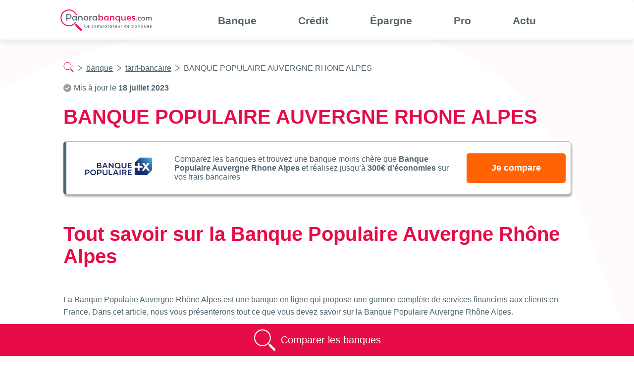

--- FILE ---
content_type: text/html
request_url: https://www.panorabanques.com/banque/tarif-bancaire/banque-populaire-auvergne-rhone-alpes
body_size: 212147
content:
<!DOCTYPE html><html lang="fr"><head><meta name="viewport" content="width=device-width"/><meta charSet="utf-8"/><meta name="title" content="BANQUE POPULAIRE AUVERGNE RHONE ALPES - Offre exclusive ouverture de compte BANQUE POPULAIRE AUVERGNE RHONE ALPES - Panorabanques"/><meta name="description" content="Offres spéciales BANQUE POPULAIRE AUVERGNE RHONE ALPES sur Panorabanques, promotions, services, consultez la fiche BANQUE POPULAIRE AUVERGNE RHONE ALPES"/><title>BANQUE POPULAIRE AUVERGNE RHONE ALPES - Offre exclusive ouverture de compte BANQUE POPULAIRE AUVERGNE RHONE ALPES - Panorabanques</title><meta name="next-head-count" content="5"/><script defer="" src="https://ajax.googleapis.com/ajax/libs/jquery/1.8.0/jquery.min.js"></script><script defer="" type="text/javascript">window.gdprAppliesGlobally=true;(function(){function a(e){if(!window.frames[e]){if(document.body&&document.body.firstChild){var t=document.body;var n=document.createElement("iframe");n.style.display="none";n.name=e;n.title=e;t.insertBefore(n,t.firstChild)}
                    else{setTimeout(function(){a(e)},5)}}}function e(n,r,o,c,s){function e(e,t,n,a){if(typeof n!=="function"){return}if(!window[r]){window[r]=[]}var i=false;if(s){i=s(e,t,n)}if(!i){window[r].push({command:e,parameter:t,callback:n,version:a})}}e.stub=true;function t(a){if(!window[n]||window[n].stub!==true){return}if(!a.data){return}
                    var i=typeof a.data==="string";var e;try{e=i?JSON.parse(a.data):a.data}catch(t){return}if(e[o]){var r=e[o];window[n](r.command,r.parameter,function(e,t){var n={};n[c]={returnValue:e,success:t,callId:r.callId};a.source.postMessage(i?JSON.stringify(n):n,"*")},r.version)}}
                    if(typeof window[n]!=="function"){window[n]=e;if(window.addEventListener){window.addEventListener("message",t,false)}else{window.attachEvent("onmessage",t)}}}e("__tcfapi","__tcfapiBuffer","__tcfapiCall","__tcfapiReturn");a("__tcfapiLocator");(function(e){
                      var t=document.createElement("script");t.id="spcloader";t.type="text/javascript";t.async=true;t.src="https://sdk.privacy-center.org/"+e+"/loader.js?target="+document.location.hostname;t.charset="utf-8";var n=document.getElementsByTagName("script")[0];n.parentNode.insertBefore(t,n)})("723b52e4-355d-411d-b055-5a8470e4b556")})();</script><script async="" type="text/javascript" data-vendor="c:abtasty2-izjJRMEi">(function (i, s, o, g, r, a, m) { 
                        i["abtiming"] = 1 * new Date(); 
                        a = s.createElement(o), 
                        m = s.getElementsByTagName(o)[0]; a.async = 1; a.src = g; m.parentNode.insertBefore(a, m) 
                        })(window, document, "script", "//try.abtasty.com/da8681f964d2f9121e4241fde2799556.js");</script><script>(function(w,d,s,l,i){w[l]=w[l]||[];w[l].push({'gtm.start':
                    new Date().getTime(),event:'gtm.js'});var f=d.getElementsByTagName(s)[0],
                    j=d.createElement(s),dl=l!='dataLayer'?'&l='+l:'';j.async=true;j.src=
                    'https://www.googletagmanager.com/gtm.js?id='+i+dl;f.parentNode.insertBefore(j,f);
                    })(window,document,'script','dataLayer','GTM-PPM862');</script><noscript><iframe src="https://www.googletagmanager.com/ns.html?id=GTM-PPM862"
                    height="0" width="0" style="display:none;visibility:hidden"></iframe></noscript><script defer="" src="https://files.webyn.ai/webyn.min.js" data-key="019a1714-d58b-7228-b00b-a8c550126ae1"></script><link rel="preload" href="/_next/static/css/5f651b3807771d67.css" as="style"/><link rel="stylesheet" href="/_next/static/css/5f651b3807771d67.css" data-n-g=""/><noscript data-n-css=""></noscript><script defer="" nomodule="" src="/_next/static/chunks/polyfills-5cd94c89d3acac5f.js"></script><script src="/_next/static/chunks/webpack-42cdea76c8170223.js" defer=""></script><script src="/_next/static/chunks/framework-a87821de553db91d.js" defer=""></script><script src="/_next/static/chunks/main-fc7d2f0e2098927e.js" defer=""></script><script src="/_next/static/chunks/pages/_app-a0ac2646d968b39c.js" defer=""></script><script src="/_next/static/chunks/75fc9c18-e61c2e0d9c9a0957.js" defer=""></script><script src="/_next/static/chunks/857-3d2a7a8b202afde8.js" defer=""></script><script src="/_next/static/chunks/14-6e4f27de55d7836e.js" defer=""></script><script src="/_next/static/chunks/664-41844e7ff48658f9.js" defer=""></script><script src="/_next/static/chunks/166-8ddfccf1f205a108.js" defer=""></script><script src="/_next/static/chunks/727-c06e9563516fe9a2.js" defer=""></script><script src="/_next/static/chunks/171-94b58ad41149f226.js" defer=""></script><script src="/_next/static/chunks/597-9d5d4ed929b6efe7.js" defer=""></script><script src="/_next/static/chunks/pages/%5B...slug%5D-9b4594ac681f7dc3.js" defer=""></script><script src="/_next/static/FVNsAgSf7eTS9vZeczW0-/_buildManifest.js" defer=""></script><script src="/_next/static/FVNsAgSf7eTS9vZeczW0-/_ssgManifest.js" defer=""></script><script src="/_next/static/FVNsAgSf7eTS9vZeczW0-/_middlewareManifest.js" defer=""></script></head><body><div id="__next"><div class="globalheader-container"><nav><span role="img" aria-label="menu" tabindex="-1" class="anticon anticon-menu menu"><svg viewBox="64 64 896 896" focusable="false" data-icon="menu" width="1em" height="1em" fill="currentColor" aria-hidden="true"><path d="M904 160H120c-4.4 0-8 3.6-8 8v64c0 4.4 3.6 8 8 8h784c4.4 0 8-3.6 8-8v-64c0-4.4-3.6-8-8-8zm0 624H120c-4.4 0-8 3.6-8 8v64c0 4.4 3.6 8 8 8h784c4.4 0 8-3.6 8-8v-64c0-4.4-3.6-8-8-8zm0-312H120c-4.4 0-8 3.6-8 8v64c0 4.4 3.6 8 8 8h784c4.4 0 8-3.6 8-8v-64c0-4.4-3.6-8-8-8z"></path></svg></span></nav><img class="globalheader-logo" src="/images/logo.svg" height="100%" alt="Panorabanques logo"/><div><nav class="nav"><ul class="menu-container"><li class="menu-item">Banque</li><li class="menu-item">Crédit</li><li class="menu-item">Épargne</li><li class="menu-item">Pro</li><li class="menu-item">Actu</li></ul></nav></div></div><div class="background"></div><div class="page-container"><div class="page-fileariane-container"><a href="https://panorabanques.com"><img src="/images/loupe-ariane.svg" width="21px" height="21px" alt="Panorabanques"/></a><div class="page-fileariane-text"><div class="page-fileariane-content"><img src="/images/down-arrow.png" alt="down-arrow" class="" style="z-index:-1"/><span class="fileariane-level"><span><a href="/banque">banque</a></span></span></div><div class="page-fileariane-content"><img src="/images/down-arrow.png" alt="down-arrow" class="" style="z-index:-1"/><span class="fileariane-level"><span><a href="/banque/tarif-bancaire">tarif-bancaire</a></span></span></div><div class="page-fileariane-content"><img src="/images/down-arrow.png" alt="down-arrow" class="" style="z-index:-1"/><span class="fileariane-level">BANQUE POPULAIRE AUVERGNE RHONE ALPES</span></div></div></div><div class="page-maj-container"><div class="page-maj-check"><img src="/images/check.png" alt="check"/></div><span class="page-maj-text">Mis à jour le <!-- --><b>18 juillet 2023</b></span></div><h1>BANQUE POPULAIRE AUVERGNE RHONE ALPES</h1><div></div><div><div class="bloc-offer"><div class="offre-main-container offre-non-client"><div class="offre-container"><div class="logo-container-banque"><div class="logo-top-container"><div class="offre-logo"><img src="https://pano-banque-image.s3.eu-west-3.amazonaws.com/banques/300x100/Banque_Populaire.png" width="100%" alt="logo banque"/></div></div></div><div class="offre-banque-default-description">Comparez les banques et trouvez une banque moins chère que <!-- --><span>Banque Populaire Auvergne Rhone Alpes</span> et réalisez jusqu’à<!-- --><span> 300€ d&#x27;économies </span> sur vos frais bancaires<!-- --></div><div class="button-container"><a href="" class="offre-button" target="_blank">Je compare</a></div></div></div></div></div><div><h1>Tout savoir sur la Banque Populaire Auvergne Rh&ocirc;ne Alpes</h1>
<p>&nbsp;</p>
<p>La Banque Populaire Auvergne Rh&ocirc;ne Alpes est une banque en ligne qui propose une gamme compl&egrave;te de services financiers aux clients en France. Dans cet article, nous vous pr&eacute;senterons tout ce que vous devez savoir sur la Banque Populaire Auvergne Rh&ocirc;ne Alpes.</p>
<p>&nbsp;</p>
<h2>Introduction &agrave; la Banque Populaire Auvergne Rh&ocirc;ne Alpes</h2>
<p>&nbsp;</p>
<p>La Banque Populaire Auvergne Rh&ocirc;ne Alpes est une filiale de la Banque Populaire Auvergne Rh&ocirc;ne Alpes, une banque coop&eacute;rative fran&ccedil;aise. Elle offre des services bancaires en ligne pratiques et accessibles, r&eacute;pondant aux besoins financiers de ses clients. En optant pour la Banque Populaire Auvergne Rh&ocirc;ne Alpes, les clients peuvent b&eacute;n&eacute;ficier d'une exp&eacute;rience bancaire moderne et efficace.</p>
<p>&nbsp;</p>
<h2>Les avantages de la Banque Populaire Auvergne Rh&ocirc;ne Alpes</h2>
<p>&nbsp;</p>
<p>La Banque Populaire Auvergne Rh&ocirc;ne Alpes pr&eacute;sente plusieurs avantages pour ses 1 million de clients :</p>
<p>&nbsp;</p>
<h3>Accessibilit&eacute; 24/7</h3>
<p>&nbsp;</p>
<p>L'un des principaux avantages de la Banque Populaire Auvergne Rh&ocirc;ne Alpes est sa disponibilit&eacute; 24 heures sur 24, 7 jours sur 7. Les clients peuvent acc&eacute;der &agrave; leurs comptes et effectuer des op&eacute;rations bancaires &agrave; tout moment, depuis n'importe quel endroit ou se rendre dans l&rsquo;une des 327 agences. Cela leur offre une grande flexibilit&eacute; pour g&eacute;rer leurs finances, effectuer des paiements et suivre leurs transactions, sans contrainte de temps ou de lieu.</p>
<p>&nbsp;</p>
<h3>Tarifs comp&eacute;titifs</h3>
<p>&nbsp;</p>
<p>La Banque Populaire Auvergne Rh&ocirc;ne Alpes propose des tarifs comp&eacute;titifs pour ses services bancaires en ligne. Les frais de gestion de compte et les commissions sur les op&eacute;rations sont g&eacute;n&eacute;ralement moins &eacute;lev&eacute;s que ceux des banques traditionnelles. Cela permet aux clients d'&eacute;conomiser de l'argent tout en b&eacute;n&eacute;ficiant de services de qualit&eacute;.</p>
<p>&nbsp;</p>
<h3>Simplicit&eacute; d'utilisation</h3>
<p>&nbsp;</p>
<p>La plateforme en ligne de la Banque Populaire Auvergne Rh&ocirc;ne Alpes est conviviale et facile &agrave; utiliser. Les clients peuvent effectuer des op&eacute;rations bancaires en quelques clics, que ce soit depuis leur ordinateur, leur smartphone ou leur tablette. La banque en ligne met &agrave; leur disposition des outils intuitifs pour g&eacute;rer leurs finances, suivre leurs d&eacute;penses et effectuer des analyses financi&egrave;res.</p>
<p>&nbsp;</p>
<h2>Les services offerts par la Banque Populaire Auvergne Rh&ocirc;ne Alpes</h2>
<p>&nbsp;</p>
<p>La Banque Populaire Auvergne Rh&ocirc;ne Alpes propose une gamme compl&egrave;te de services bancaires en ligne pour r&eacute;pondre aux besoins de ses clients. Voici quelques-uns des services disponibles :</p>
<p>&nbsp;</p>
<h3>Comptes courants et comptes d'&eacute;pargne</h3>
<p>&nbsp;</p>
<p>La banque en ligne offre des comptes courants et des comptes d'&eacute;pargne. Les comptes courants permettent aux clients de g&eacute;rer leurs transactions quotidiennes, d'effectuer des virements et de recevoir des paiements. Les comptes d'&eacute;pargne offrent des taux d'int&eacute;r&ecirc;t attractifs pour faire fructifier l'argent des clients.</p>
<p>&nbsp;</p>
<h3>Cartes bancaires</h3>
<p>&nbsp;</p>
<p>La Banque Populaire Auvergne Rh&ocirc;ne Alpes propose des cartes bancaires pour faciliter les transactions quotidiennes. Les clients peuvent b&eacute;n&eacute;ficier de cartes de d&eacute;bit et de cr&eacute;dit, leur permettant de retirer de l'argent aux distributeurs automatiques et de r&eacute;aliser des achats en ligne et en magasin.</p>
<p>&nbsp;</p>
<h3>Pr&ecirc;ts et cr&eacute;dits</h3>
<p>&nbsp;</p>
<p>La banque en ligne offre &eacute;galement des solutions de financement, y compris des pr&ecirc;ts personnels, des pr&ecirc;ts immobiliers et des cr&eacute;dits &agrave; la consommation. Les clients peuvent faire une demande en ligne et obtenir une r&eacute;ponse rapide, tout en profitant de taux d'int&eacute;r&ecirc;t comp&eacute;titifs et de conditions avantageuses.</p>
<p>&nbsp;</p></div><div class="tableau-tarif-container"><table class="tableau-tarif"><tbody><tr><td class="tableau-traif-firstcol"></td><td>Tarif</td></tr><tr class="tableau-tarif-ligne-title"><th><a href="/carte-bancaire">Carte bancaire</a></th><th></th></tr><tr><td class="tableau-traif-firstcol">Coût d&#x27;une carte à autorisation systématique</td><td class="tableau-tarif-value">50 €</td></tr><tr><td class="tableau-traif-firstcol">Coût d&#x27;une carte Visa ou Mastercard Classique à débit immédiat</td><td class="tableau-tarif-value">50 €</td></tr><tr><td class="tableau-traif-firstcol">Coût d&#x27;une carte Visa ou Mastercard Classique à débit différé</td><td class="tableau-tarif-value">50 €</td></tr><tr><td class="tableau-traif-firstcol">Coût d&#x27;une carte Visa Premier ou Gold Mastercard à débit immédiat</td><td class="tableau-tarif-value">135,9 €</td></tr><tr><td class="tableau-traif-firstcol">Coût d&#x27;une carte Visa Premier ou Gold Mastercard à débit différé</td><td class="tableau-tarif-value">135,9 €</td></tr><tr><td class="tableau-traif-firstcol">Coût d&#x27;une carte Visa Infinite ou World Elite Mastercard à débit immédiat</td><td class="tableau-tarif-value">325 €</td></tr><tr><td class="tableau-traif-firstcol">Coût d&#x27;une carte Visa Infinite ou World Elite Mastercard à débit différé</td><td class="tableau-tarif-value">325 €</td></tr><tr class="tableau-tarif-ligne-title"><th><a href="/banque/comparatif-tarifs-banque/vos-retraits-distributeur-couter-beaucoup-plus-cher/">Retraits en zone euro</a></th><td></td></tr><tr><td class="tableau-traif-firstcol">Coût du forfait de retraits illimités avec une carte à autorisation systématique</td><td class="tableau-tarif-value">-</td></tr><tr><td class="tableau-traif-firstcol">Nombre de retraits mensuels gratuits avec une carte à autorisation systématique</td><td class="tableau-tarif-value">2 </td></tr><tr><td class="tableau-traif-firstcol">Coût unitaire par retrait avec une carte à autorisation systématique</td><td class="tableau-tarif-value">1,25 €</td></tr><tr><td class="tableau-traif-firstcol">Coût du forfait de retraits illimités avec une carte Visa ou Mastercard classique à débit immédiat</td><td class="tableau-tarif-value">-</td></tr><tr><td class="tableau-traif-firstcol">Nombre de retraits mensuels gratuits avec une carte Visa ou Mastercard classique à débit immédiat</td><td class="tableau-tarif-value">2 </td></tr><tr><td class="tableau-traif-firstcol">Coût unitaire par retrait avec une carte Visa ou Mastercard classique à débit immédiat</td><td class="tableau-tarif-value">1,25 €</td></tr><tr><td class="tableau-traif-firstcol">Coût du forfait de retraits illimités avec une carte Visa ou Mastercard classique à débit différé</td><td class="tableau-tarif-value">-</td></tr><tr><td class="tableau-traif-firstcol">Nombre de retraits mensuels gratuits avec une carte Visa ou Mastercard classique à débit différé</td><td class="tableau-tarif-value">2 </td></tr><tr><td class="tableau-traif-firstcol">Coût unitaire par retrait avec une carte Visa ou Mastercard classique à débit différé</td><td class="tableau-tarif-value">1,25 €</td></tr><tr><td class="tableau-traif-firstcol">Coût du forfait de retraits illimités avec une carte Visa Premier ou Gold Mastercard à débit immédiat</td><td class="tableau-tarif-value">0 €</td></tr><tr><td class="tableau-traif-firstcol">Nombre de retraits mensuels gratuits avec une carte Visa Premier ou Gold Mastercard à débit immédiat</td><td class="tableau-tarif-value">-</td></tr><tr><td class="tableau-traif-firstcol">Coût unitaire par retrait avec une carte Visa Premier ou Gold Mastercard à débit immédiat</td><td class="tableau-tarif-value">-</td></tr><tr><td class="tableau-traif-firstcol">Coût du forfait de retraits illimités avec une carte Visa Premier ou Gold Mastercard à débit différé</td><td class="tableau-tarif-value">0 €</td></tr><tr><td class="tableau-traif-firstcol">Nombre de retraits mensuels gratuits avec une carte Visa Premier ou Gold Mastercard à débit différé</td><td class="tableau-tarif-value">-</td></tr><tr><td class="tableau-traif-firstcol">Coût unitaire par retrait avec une carte Visa Premier ou Gold Mastercard à débit différé</td><td class="tableau-tarif-value">-</td></tr><tr><td class="tableau-traif-firstcol">Coût du forfait de retraits illimités avec une carte Visa Infinite ou World Elite Mastercard à débit immédiat</td><td class="tableau-tarif-value">0 €</td></tr><tr><td class="tableau-traif-firstcol">Nombre de retraits mensuels gratuits avecune carte Visa Infinite ou World Elite Mastercard à débit immédiat</td><td class="tableau-tarif-value">-</td></tr><tr><td class="tableau-traif-firstcol">Coût unitaire par retrait avec une carte Visa Infinite ou World Elite Mastercard à débit immédiat</td><td class="tableau-tarif-value">-</td></tr><tr><td class="tableau-traif-firstcol">Coût du forfait de retraits illimités avec une carte Visa Infinite ou World Elite Mastercard à débit différé</td><td class="tableau-tarif-value">0 €</td></tr><tr><td class="tableau-traif-firstcol">Nombre de retraits mensuels gratuits avecune carte Visa Infinite ou World Elite Mastercard à débit différé</td><td class="tableau-tarif-value">-</td></tr><tr><td class="tableau-traif-firstcol">Coût unitaire par retrait avec une carte Visa Infinite ou World Elite Mastercard à débit différé</td><td class="tableau-tarif-value">-</td></tr><tr class="tableau-tarif-ligne-title"><th><a href="/banque/comparatif-tarifs-banque/retraits-et-paiements-a-letranger-combien-ca-coute/">Retraits hors zone euro</a></th><td></td></tr><tr><td class="tableau-traif-firstcol">Commission fixe par retrait hors zone euro (carte classique)</td><td class="tableau-tarif-value">3,65 €</td></tr><tr><td class="tableau-traif-firstcol">Montant minimum de frais par retrait hors zone euro</td><td class="tableau-tarif-value">-</td></tr><tr><td class="tableau-traif-firstcol">Montant maximum de frais par retrait hors zone euro</td><td class="tableau-tarif-value">-</td></tr><tr><td class="tableau-traif-firstcol">Commission variable par paiement hors zone euro (carte classique)</td><td class="tableau-tarif-value">-</td></tr><tr><td class="tableau-traif-firstcol">Commission fixe par paiement hors zone euro (carte classique)</td><td class="tableau-tarif-value">0 €</td></tr><tr><td class="tableau-traif-firstcol">Montant minimum de frais par paiement hors zone euro</td><td class="tableau-tarif-value">-</td></tr><tr><td class="tableau-traif-firstcol">Montant maximum de frais par paiement hors zone euro</td><td class="tableau-tarif-value">-</td></tr><tr class="tableau-tarif-ligne-title"><th><a href="/banque/comparatif-tarifs-banque/virements/">Autres moyens de paiements</a></th><th></th></tr><tr><td class="tableau-traif-firstcol">Frais d&#x27;envoi d&#x27;un chéquier en recommandé</td><td class="tableau-tarif-value">6,06 €</td></tr><tr><td class="tableau-traif-firstcol">Nombre d&#x27;envois de chéquiers en recommandé gratuits par an</td><td class="tableau-tarif-value">0 </td></tr><tr><td class="tableau-traif-firstcol">Frais par virement externe en agence</td><td class="tableau-tarif-value">5 €</td></tr><tr><td class="tableau-traif-firstcol">Nombre de virements externes en agence gratuits par an</td><td class="tableau-tarif-value">0 </td></tr><tr><td class="tableau-traif-firstcol">Frais par virement externe en ligne</td><td class="tableau-tarif-value">0 €</td></tr><tr><td class="tableau-traif-firstcol">Nombre de virements externes en ligne gratuits par an</td><td class="tableau-tarif-value">0 </td></tr><tr><td class="tableau-traif-firstcol">Frais de mise en place d&#x27;un virement externe permanent en agence</td><td class="tableau-tarif-value">0 €</td></tr><tr><td class="tableau-traif-firstcol">Frais par virement permanent externe en agence</td><td class="tableau-tarif-value">1,4 €</td></tr><tr><td class="tableau-traif-firstcol">Nombre de virements permanents externes en agence gratuit par an</td><td class="tableau-tarif-value">0 </td></tr><tr><td class="tableau-traif-firstcol">Frais de mise en place d&#x27;un virement externe permanent en ligne</td><td class="tableau-tarif-value">0 €</td></tr><tr><td class="tableau-traif-firstcol">Frais de mise en place d&#x27;un virement externe permanent en ligne</td><td class="tableau-tarif-value">0 €</td></tr><tr><td class="tableau-traif-firstcol">Frais par virement permanent externe en ligne</td><td class="tableau-tarif-value">0 €</td></tr><tr><td class="tableau-traif-firstcol">Nombre de virements permanents externes en ligne gratuits par an</td><td class="tableau-tarif-value">0 </td></tr><tr><td class="tableau-traif-firstcol">Frais de mise en place d&#x27;un prélèvement (hors fournisseur d&#x27;énergie et télécoms)</td><td class="tableau-tarif-value">0 €</td></tr><tr><td class="tableau-traif-firstcol">Frais unitaires par prélèvement (hors fournisseur d&#x27;énergie et télécoms)</td><td class="tableau-tarif-value">0 €</td></tr><tr><td class="tableau-traif-firstcol">Frais forfaitaire opérations courantes illimitées</td><td class="tableau-tarif-value">-</td></tr><tr class="tableau-tarif-ligne-title"><th><a href="/banque/fiche-pratique-banque/frais-de-tenue-de-compte/">Frais de tenue de compte</a></th><td></td></tr><tr><td class="tableau-traif-firstcol">Frais de tenue de compte</td><td class="tableau-tarif-value">30,6 €</td></tr><tr class="tableau-tarif-ligne-title"><th><a href="/banque/fiche-pratique-banque/consulter-compte-mobile/">Internet</a></th><td></td></tr><tr><td class="tableau-traif-firstcol">Coût de l&#x27;abonnement à la gestion du compte sur internet</td><td class="tableau-tarif-value">0 €</td></tr><tr class="tableau-tarif-ligne-title"><th><a href="/banque/boite-a-outils-banque/definition-du-mot-alertes-sms/ ">Alertes SMS</a></th><td></td></tr><tr><td class="tableau-traif-firstcol">Coût annuel de l&#x27;abonnement aux alertes SMS de gestion du compte</td><td class="tableau-tarif-value">0 €</td></tr><tr class="tableau-tarif-ligne-title"><th><a href="/banque/comparatif-tarifs-banque/assurance-moyens-paiement/ ">Assurance perte et vol des moyens de paiements</a></th><td></td></tr><tr><td class="tableau-traif-firstcol">Coût de l&#x27;assurance perte et vol des moyens de paiements</td><td class="tableau-tarif-value">29,8 €</td></tr><tr class="tableau-tarif-ligne-title"><th><a href="/banque/comparatif-tarifs-banque/autorisation-decouvert/ s">Découvert autorisé</a> <!-- --></th><th></th></tr><tr><td class="tableau-traif-firstcol">Frais de mise en place d&#x27;un découvert autorisé</td><td class="tableau-tarif-value">0 €</td></tr><tr><td class="tableau-traif-firstcol">Frais de dossier annuel d&#x27;un découvert autorisé</td><td class="tableau-tarif-value">0 €</td></tr><tr class="tableau-tarif-ligne-title"><th><a href="/banque/comparatif-tarifs-banque/agios/">Découvert non autorisé</a></th><td></td></tr><tr><td class="tableau-traif-firstcol">Commission d&#x27;intervention (coût unitaire)</td><td class="tableau-tarif-value">8 €</td></tr><tr><td class="tableau-traif-firstcol">Frais de lettre d&#x27;information pour compte débiteur non autorisé</td><td class="tableau-tarif-value">0 €</td></tr><tr class="tableau-tarif-ligne-title"><th>Services</th><td></td></tr><tr><td class="tableau-traif-firstcol">Conseiller personnel </td><td class="tableau-tarif-value">Oui </td></tr><tr><td class="tableau-traif-firstcol">Remise de chèque en ligne</td><td class="tableau-tarif-value">Non </td></tr><tr><td class="tableau-traif-firstcol">Remise de chèque en agence</td><td class="tableau-tarif-value">Oui </td></tr></tbody></table></div><div></div></div><div class="page-bottom-container"><div class="page-bottom-footer-container"><div class="page-bottom-footer-section-container"><div class="page-bottom-footer-section"><div class="page-bottom-footer-section-title">Banque</div><div class="page-bottom-footer-section-datas"><div class="page-bottom-footer-section-data"><a href="https://www.panorabanques.com/banque/tarif-bancaire" target="_blank">Frais bancaires</a></div><div class="page-bottom-footer-section-data"><a href="https://www.panorabanques.com/banque-en-ligne/meilleures-banques-en-ligne" target="_blank">Banque en ligne</a></div><div class="page-bottom-footer-section-data"><a href="https://www.panorabanques.com/neobanque/meilleure-neobanque" target="_blank">Meilleure banque mobile</a></div><div class="page-bottom-footer-section-data"><a href="https://www.panorabanques.com/banque/carte-bancaire" target="_blank">Carte bancaire</a></div><div class="page-bottom-footer-section-data"><a href="https://www.panorabanques.com/banque/banque-la-moins-chere" target="_blank">Banque pas chère</a></div><div class="page-bottom-footer-section-data"><a href="https://billetdebanque.panorabanques.com/banque/comparatif-tarifs-banque/agios" target="_blank">Agios bancaires</a></div><div class="page-bottom-footer-section-data"><a href="https://billetdebanque.panorabanques.com/banque/comparatif-tarifs-banque/comparatif-banques/?_ga=2.12540662.319059778.1661242307-509425456.1643880721" target="_blank">Comparatif banque</a></div><div class="page-bottom-footer-section-data"><a href="https://billetdebanque.panorabanques.com/banque-en-ligne/fiche-pratique-banque-ligne/faire-virement-en-ligne" target="_blank">Faire un virement en ligne</a></div><div class="page-bottom-footer-section-data"><a href="https://billetdebanque.panorabanques.com/banque/fiche-pratique-banque/choisir-une-banque" target="_blank">Quelle banque choisir</a></div><div class="page-bottom-footer-section-data"><a href="https://billetdebanque.panorabanques.com/banque/comparatif-tarifs-banque/virements" target="_blank">Virement bancaire</a></div><div class="page-bottom-footer-section-data"><a href="https://billetdebanque.panorabanques.com/banque/comparatif-tarifs-banque/comment-reduire-les-frais-bancaires" target="_blank">Réduire les frais bancaires</a></div><div class="page-bottom-footer-section-data"><a href="https://billetdebanque.panorabanques.com/" target="_blank">billet de banque</a></div></div></div><div class="page-bottom-footer-section"><div class="page-bottom-footer-section-title">Epargne</div><div class="page-bottom-footer-section-datas"><div class="page-bottom-footer-section-data"><a href="https://www.panorabanques.com/assurance-vie/tous-contrats" target="_blank">Tous les contrats assurance-vie</a></div><div class="page-bottom-footer-section-data"><a href="https://form.panorabanques.com/?formId=6afa4d6f-304c-433a-ac72-cb05055834c6" target="_blank">Comparatif des assurances-vie</a></div><div class="page-bottom-footer-section-data"><a href="https://www.panorabanques.com/livret/comparatif-livret" target="_blank">Comparatif des livrets</a></div><div class="page-bottom-footer-section-data"><a href="https://billetdebanque.panorabanques.com/epargne/assurance-vie/comparatif-taux-assurances-vie" target="_blank">Comparatif des taux assurance-vie</a></div><div class="page-bottom-footer-section-data"><a href="https://billetdebanque.panorabanques.com/epargne/assurance-vie/comparatif-frais" target="_blank">Comparatif des frais assurance-vie</a></div></div></div><div class="page-bottom-footer-section"><div class="page-bottom-footer-section-title">Bourse</div><div class="page-bottom-footer-section-datas"><div class="page-bottom-footer-section-data"><a href="https://billetdebanque.panorabanques.com/epargne/bourse/comparatif-frais-courtage" target="_blank">Comparer les frais de courtage</a></div><div class="page-bottom-footer-section-data"><a href="https://billetdebanque.panorabanques.com/epargne/bourse/comparatif-frais-de-garde" target="_blank">Comparer les frais de garde</a></div><div class="page-bottom-footer-section-data"><a href="https://www.panorabanques.com/bourse/comparatif-bourse" target="_blank">Comparatif de bourse en ligne</a></div><div class="page-bottom-footer-section-data"><a href="https://billetdebanque.panorabanques.com/epargne/bourse/comparatif-courtiers" target="_blank">Comparer les courtiers</a></div></div></div><div class="page-bottom-footer-section"><div class="page-bottom-footer-section-title">Crédit à la consommation</div><div class="page-bottom-footer-section-datas"><div class="page-bottom-footer-section-data"><a href="https://billetdebanque.panorabanques.com/credit/credit-conso" target="_blank">Réserve d&#x27;argent</a></div><div class="page-bottom-footer-section-data"><a href="https://www.panorabanques.com/credit-conso/credit-renouvelable" target="_blank">Crédit renouvelable</a></div><div class="page-bottom-footer-section-data"><a href="https://www.panorabanques.com/credit-conso/comparateur-pret-personnel" target="_blank">Crédit travaux</a></div><div class="page-bottom-footer-section-data"><a href="https://www.panorabanques.com/credit-conso/comparateur-credit-auto" target="_blank">Crédit auto</a></div><div class="page-bottom-footer-section-data"><a href="https://www.panorabanques.com/credit-conso/comparateur-pret-personnel" target="_blank">Prêt personnel</a></div><div class="page-bottom-footer-section-data"><a href="https://www.panorabanques.com/credit-conso/comparer-credit" target="_blank">Comparatif crédit conso</a></div></div></div><div class="page-bottom-footer-section"><div class="page-bottom-footer-section-title">Panorabanques</div><div class="page-bottom-footer-section-datas"><div class="page-bottom-footer-section-data"><a href="/mentions-legales-du-site-panorabanques" target="_blank">Mentions légales</a></div><div class="page-bottom-footer-section-data"><a href="/conditions-generales-dutilisation-du-site-wwwpanorabanquecom" target="_blank">CGU</a></div><div class="page-bottom-footer-section-data"><a href="/comment-ca-marche" target="_blank">Mentions comparateurs</a></div><div class="page-bottom-footer-section-data"><a href="/politique-de-confidentialite" target="_blank">Politique de confidentialité</a></div><div class="page-bottom-footer-section-data"><a href="/utilisation-cookies" target="_blank">Gérer les cookies</a></div><div class="page-bottom-footer-section-data"><a href="https://www.panorabanques.com/presse" target="_blank">Presse</a></div><div class="page-bottom-footer-section-data"><a href="/contact-partenariat" target="_blank">Contact</a></div><div class="page-bottom-footer-section-data"><a href="https://panorabanques.welcomekit.co/" target="_blank">Recrutement</a></div><div class="page-bottom-footer-section-data"><a href="https://www.panorabanques.com/declaration-accessibilite" target="_blank">Accessibilité : Non conforme</a></div></div></div></div><div style="color:#fff;font-size:14px;text-align:center;margin-top:10px">©<!-- -->2026<!-- --> Panorabanques.com, le comparateur de banques<!-- --></div></div></div><div class="page-bottom-bendeaurose"><a href=""><div class="page-bottom-bendeaurose-container"><img src="/images/loupe-blanche.svg" width="30px" height="30px" alt="loupe"/><span>Comparer les banques</span></div></a></div><script type="application/ld+json">{"@context":"https://schema.org","@type":"BreadcrumbList","itemListElement":[{"@type":"ListItem","position":1,"item":"https://www.panorabanques.com","name":"Accueil"},{"@type":"ListItem","position":2,"item":"https://www.panorabanques.com/banque","name":"banque"},{"@type":"ListItem","position":3,"item":"https://www.panorabanques.com/banque/tarif-bancaire","name":"tarif-bancaire"},{"@type":"ListItem","position":4,"item":"https://www.panorabanques.com/banque/tarif-bancaire/banque-populaire-auvergne-rhone-alpes","name":"banque-populaire-auvergne-rhone-alpes"}]}</script></div><script id="__NEXT_DATA__" type="application/json">{"props":{"pageProps":{"refClients":[{"id":"118000","name":"118000","logoUrl":null,"logoName":null,"isClient":null,"active":true,"productIds":null,"regions":null,"idLegacy":null,"parentId":null,"parentName":null},{"id":"ACHAT_OR_ET_ARGENT","name":"Achat Or et Argent","logoUrl":null,"logoName":null,"isClient":null,"active":true,"productIds":null,"regions":null,"idLegacy":null,"parentId":null,"parentName":null},{"id":"ACTIVESEED","name":"Activeseed","logoUrl":null,"logoName":"Activeseed.png","isClient":null,"active":true,"productIds":["AVIE"],"regions":null,"idLegacy":null,"parentId":null,"parentName":null},{"id":"ALL_VISA","name":"ALL Visa","logoUrl":null,"logoName":null,"isClient":null,"active":true,"productIds":null,"regions":null,"idLegacy":null,"parentId":null,"parentName":null},{"id":"ALTAPROFITS","name":"Altaprofits","logoUrl":null,"logoName":"Altaprofits.png","isClient":false,"active":true,"productIds":["AVIE"],"regions":null,"idLegacy":null,"parentId":null,"parentName":null},{"id":"AMERICAN_EXPRESS","name":"American Express","logoUrl":"https://pano-banque-image.s3.eu-west-3.amazonaws.com/logos_banques/Logo+BEX+desktop/Logo_American_Express.svg","logoName":null,"isClient":null,"active":true,"productIds":null,"regions":null,"idLegacy":null,"parentId":null,"parentName":null},{"id":"ANYTIME","name":"Anytime","logoUrl":null,"logoName":null,"isClient":null,"active":true,"productIds":null,"regions":null,"idLegacy":null,"parentId":"","parentName":null},{"id":"AUTRE","name":"Autre","logoUrl":null,"logoName":null,"isClient":null,"active":true,"productIds":["BANQUE","CC"],"regions":null,"idLegacy":null,"parentId":null,"parentName":null},{"id":"AXA_BANQUE","name":"AXA Banque","logoUrl":"https://pano-banque-image.s3.eu-west-3.amazonaws.com/logos_banques/AXA_banque.png","logoName":"Axa.png","isClient":null,"active":true,"productIds":["BANQUE","CC"],"regions":null,"idLegacy":null,"parentId":null,"parentName":null},{"id":"BANQUE_CHALUS","name":"Banque Chalus","logoUrl":null,"logoName":"Banque_Chalus.png","isClient":null,"active":true,"productIds":["BANQUE"],"regions":[19,63],"idLegacy":null,"parentId":null,"parentName":null},{"id":"BANQUE_COURTOIS","name":"Banque Courtois","logoUrl":null,"logoName":"Banque_Populaire.png","isClient":null,"active":false,"productIds":null,"regions":[9,11,31,32,33,34,40,47,64,65,66,81,82],"idLegacy":null,"parentId":"CREDIT_DU_NORD","parentName":null},{"id":"BANQUE_DE_SAVOIE","name":"Banque de Savoie","logoUrl":null,"logoName":"Banque_Populaire.png","isClient":null,"active":true,"productIds":["BANQUE"],"regions":[1,38,69,73,74],"idLegacy":null,"parentId":"BANQUE_POPULAIRE","parentName":null},{"id":"BANQUE_DUPUY_DE_PARSEVAL","name":"Banque Dupuy de Parseval","logoUrl":null,"logoName":"Banque_Populaire.png","isClient":null,"active":true,"productIds":["BANQUE"],"regions":[11,30,34,66],"idLegacy":null,"parentId":"BANQUE_POPULAIRE","parentName":null},{"id":"BANQUE_FIDUCIAL","name":"Banque Fiducial","logoUrl":null,"logoName":null,"isClient":null,"active":true,"productIds":null,"regions":null,"idLegacy":null,"parentId":null,"parentName":null},{"id":"BANQUE_FRANCAISE_MUTUALISTE","name":"Banque Française Mutualiste","logoUrl":"https://pano-banque-image.s3.eu-west-3.amazonaws.com/banques/175x100/Banque_Francaise_Mutualiste.svg","logoName":"Banque_Francaise_Mutualiste.svg","isClient":true,"active":true,"productIds":["CC"],"regions":null,"idLegacy":null,"parentId":null,"parentName":null},{"id":"BANQUE_KOLB","name":"Banque Kolb","logoUrl":null,"logoName":"Credit_du_Nord.png","isClient":null,"active":false,"productIds":null,"regions":[8,10,51,54,57,67,68,88,89],"idLegacy":null,"parentId":"CREDIT_DU_NORD","parentName":null},{"id":"BANQUE_LAYDERNIER","name":"Banque Laydernier","logoUrl":"","logoName":"Credit_du_Nord.png","isClient":null,"active":false,"productIds":null,"regions":[1,38,73,74],"idLegacy":null,"parentId":"CREDIT_DU_NORD","parentName":null},{"id":"BANQUE_MARZE","name":"Banque Marze","logoUrl":null,"logoName":"Banque_Populaire.png","isClient":null,"active":true,"productIds":["BANQUE"],"regions":[7,26],"idLegacy":null,"parentId":"BANQUE_POPULAIRE","parentName":null},{"id":"BANQUE_NUGER","name":"Banque Nuger","logoUrl":null,"logoName":"Credit_du_Nord.png","isClient":null,"active":false,"productIds":null,"regions":[3,15,18,43,58,63],"idLegacy":null,"parentId":"CREDIT_DU_NORD","parentName":null},{"id":"BANQUE_PALATINE","name":"Banque Palatine","logoUrl":null,"logoName":"Banque_Palatine.png","isClient":null,"active":true,"productIds":["BANQUE"],"regions":null,"idLegacy":null,"parentId":null,"parentName":null},{"id":"BANQUE_POPULAIRE_ALSACE_LORRAINE_CHAMPAGNE","name":"Banque Populaire Alsace Lorraine Champage","logoUrl":null,"logoName":"Banque_Populaire.png","isClient":null,"active":true,"productIds":["BANQUE"],"regions":[67,68,10,51,52,54,55,57,88],"idLegacy":null,"parentId":"BANQUE_POPULAIRE","parentName":null},{"id":"BANQUE_POPULAIRE_AQUITAINE_CENTRE_ATLANTIQUE","name":"Banque Populaire Aquitaine Centre-Atlantique","logoUrl":null,"logoName":"Banque_Populaire.png","isClient":null,"active":true,"productIds":["BANQUE"],"regions":[16,17,19,23,24,33,40,64,79,86,87],"idLegacy":null,"parentId":"BANQUE_POPULAIRE","parentName":null},{"id":"BANQUE_POPULAIRE_AUVERGNE_RHONE_ALPES","name":"Banque Populaire Auvergne Rhone Alpes","logoUrl":null,"logoName":"Banque_Populaire.png","isClient":null,"active":true,"productIds":["BANQUE"],"regions":[1,3,4,5,7,15,19,26,38,42,43,63,69,73,74],"idLegacy":null,"parentId":"BANQUE_POPULAIRE","parentName":null},{"id":"BANQUE_POPULAIRE_BOURGOGNE_FRANCHE_COMTE","name":"Banque Populaire Bourgogne Franche-Comté","logoUrl":null,"logoName":"Banque_Populaire.png","isClient":null,"active":true,"productIds":["BANQUE"],"regions":[1,21,25,39,58,70,71,89,90],"idLegacy":null,"parentId":"BANQUE_POPULAIRE","parentName":null},{"id":"BANQUE_POPULAIRE_DU_NORD","name":"Banque Populaire du Nord","logoUrl":null,"logoName":"Banque_Populaire.png","isClient":null,"active":true,"productIds":["BANQUE"],"regions":[2,8,59,62,80],"idLegacy":null,"parentId":"BANQUE_POPULAIRE","parentName":null},{"id":"BANQUE_POPULAIRE_DU_SUD","name":"Banque Populaire du Sud","logoUrl":null,"logoName":"Banque_Populaire.png","isClient":null,"active":true,"productIds":["BANQUE"],"regions":[7,9,11,30,34,48,66],"idLegacy":null,"parentId":"BANQUE_POPULAIRE","parentName":null},{"id":"BANQUE_POPULAIRE_GRAND_OUEST","name":"Banque Populaire Grand-Ouest","logoUrl":null,"logoName":"Banque_Populaire.png","isClient":null,"active":true,"productIds":["BANQUE"],"regions":[22,29,35,44,49,50,53,56,61,72,85],"idLegacy":null,"parentId":"BANQUE_POPULAIRE","parentName":null},{"id":"BANQUE_POPULAIRE_MEDITERRANEE","name":"Banque Populaire Méditerranée","logoUrl":null,"logoName":"Banque_Populaire.png","isClient":null,"active":true,"productIds":["BANQUE"],"regions":[13,26,30,34,84,20,6,83],"idLegacy":null,"parentId":"BANQUE_POPULAIRE","parentName":null},{"id":"BANQUE_POPULAIRE_OCCITANE","name":"Banque Populaire Occitane","logoUrl":null,"logoName":"Banque_Populaire.png","isClient":null,"active":true,"productIds":["BANQUE"],"regions":[12,31,32,46,47,65,81,82],"idLegacy":null,"parentId":"BANQUE_POPULAIRE","parentName":null},{"id":"BANQUE_POPULAIRE_RIVES_DE_PARIS","name":"Banque Populaire Rives de Paris","logoUrl":null,"logoName":"Banque_Populaire.png","isClient":null,"active":true,"productIds":["BANQUE"],"regions":[60,75,78,91,92,93,94,95],"idLegacy":null,"parentId":"BANQUE_POPULAIRE","parentName":null},{"id":"BANQUE_POPULAIRE_VAL_DE_FRANCE","name":"Banque Populaire Val de France","logoUrl":null,"logoName":"Banque_Populaire.png","isClient":null,"active":true,"productIds":["BANQUE"],"regions":[18,28,36,37,41,45,78,86,91,92],"idLegacy":null,"parentId":"BANQUE_POPULAIRE","parentName":null},{"id":"BANQUE_TARNEAUD","name":"Banque Tarneaud","logoUrl":null,"logoName":"Credit_du_Nord.png","isClient":null,"active":false,"productIds":null,"regions":[16,17,19,23,24,36,37,44,49,56,75,79,85,86,87],"idLegacy":null,"parentId":"CREDIT_DU_NORD","parentName":null},{"id":"BDMR","name":"BDMR","logoUrl":null,"logoName":null,"isClient":null,"active":true,"productIds":null,"regions":null,"idLegacy":null,"parentId":null,"parentName":null},{"id":"BEMOVE","name":"BEMOVE","logoUrl":null,"logoName":null,"isClient":null,"active":true,"productIds":null,"regions":null,"idLegacy":null,"parentId":null,"parentName":null},{"id":"BFM","name":"BFM","logoUrl":null,"logoName":null,"isClient":null,"active":true,"productIds":null,"regions":null,"idLegacy":null,"parentId":null,"parentName":null},{"id":"BFORBANK","name":"BforBank","logoUrl":"https://pano-banque-image.s3.eu-west-3.amazonaws.com/partenaires/Bforbank_apiv2.gif","logoName":"Bforbank.svg","isClient":null,"active":true,"productIds":["BANQUE","AVIE","CC"],"regions":null,"idLegacy":"293","parentId":null,"parentName":null},{"id":"BIENPREVOIR","name":"BienPrévoir.fr","logoUrl":null,"logoName":"Bien_Prevoir.png","isClient":null,"active":true,"productIds":["AVIE"],"regions":null,"idLegacy":null,"parentId":null,"parentName":null},{"id":"BITPANDA","name":"Bitpanda","logoUrl":null,"logoName":null,"isClient":null,"active":true,"productIds":null,"regions":null,"idLegacy":null,"parentId":null,"parentName":null},{"id":"BLANK","name":"Blank","logoUrl":null,"logoName":null,"isClient":null,"active":true,"productIds":null,"regions":null,"idLegacy":null,"parentId":null,"parentName":null},{"id":"BNP_PARIBAS","name":"BNP Paribas","logoUrl":"https://pano-banque-image.s3.eu-west-3.amazonaws.com/logos_banques/Logo+BEX+desktop/Logo_BNP.svg","logoName":"BNP.svg","isClient":null,"active":true,"productIds":["BANQUE"],"regions":null,"idLegacy":null,"parentId":null,"parentName":null},{"id":"BOURSORAMA_BANQUE","name":"BoursoBank","logoUrl":"https://pano-banque-image.s3.eu-west-3.amazonaws.com/logos_banques/Logo+BEX+desktop/Logo_Bourso.svg","logoName":"Boursorama_banque.svg","isClient":null,"active":true,"productIds":["BANQUE"],"regions":null,"idLegacy":"47","parentId":null,"parentName":null},{"id":"BPE","name":"BPE","logoUrl":null,"logoName":"BPE.png","isClient":null,"active":true,"productIds":null,"regions":null,"idLegacy":null,"parentId":null,"parentName":null},{"id":"BRED","name":"BRED","logoUrl":null,"logoName":"Banque_Populaire.png","isClient":null,"active":true,"productIds":["BANQUE"],"regions":[14,27,75,76,77,78,92,93,94,95],"idLegacy":null,"parentId":"BANQUE_POPULAIRE","parentName":null},{"id":"BRED_ESPACE","name":"BRED Espace","logoUrl":null,"logoName":"Banque_Populaire.png","isClient":null,"active":false,"productIds":["BANQUE"],"regions":[14,27,75,76,77,78,92,93,94,95],"idLegacy":null,"parentId":"BANQUE_POPULAIRE","parentName":null},{"id":"BUNQ","name":"Bunq","logoUrl":"https://pano-banque-image.s3.eu-west-3.amazonaws.com/banques/300x100/Bunq.svg","logoName":null,"isClient":true,"active":true,"productIds":null,"regions":null,"idLegacy":null,"parentId":null,"parentName":null},{"id":"BUX","name":"Bux","logoUrl":null,"logoName":null,"isClient":null,"active":true,"productIds":null,"regions":null,"idLegacy":null,"parentId":null,"parentName":null},{"id":"CAISSE_D_EPARGNE_AQUITAINE_POITOU_CHARENTES","name":"Caisse d'Epargne Aquitaine Poitou-Charentes","logoUrl":null,"logoName":"Caisse_depargne.png","isClient":null,"active":true,"productIds":["BANQUE"],"regions":[16,17,24,33,40,47,64,79,86],"idLegacy":null,"parentId":"CAISSE_D_EPARGNE","parentName":null},{"id":"CAISSE_D_EPARGNE_AUVERGNE_LIMOUSIN","name":"Caisse d'Epargne Auvergne-Limousin","logoUrl":null,"logoName":"Caisse_depargne.png","isClient":null,"active":true,"productIds":["BANQUE"],"regions":[3,15,19,23,43,63,87],"idLegacy":null,"parentId":"CAISSE_D_EPARGNE","parentName":null},{"id":"CAISSE_D_EPARGNE_BOURGOGNE_FRANCHE_COMTE","name":"Caisse d'Epargne Bourgogne Franche-Comté","logoUrl":null,"logoName":"Caisse_depargne.png","isClient":null,"active":true,"productIds":["BANQUE"],"regions":[21,25,39,58,70,71,89,90],"idLegacy":null,"parentId":"CAISSE_D_EPARGNE","parentName":null},{"id":"CAISSE_D_EPARGNE_BRETAGNE_PAYS_DE_LOIRE","name":"Caisse d'Epargne Bretagne - Pays de Loire","logoUrl":null,"logoName":"Caisse_depargne.png","isClient":null,"active":true,"productIds":["BANQUE"],"regions":[22,29,35,44,49,53,56,72,85],"idLegacy":null,"parentId":"CAISSE_D_EPARGNE","parentName":null},{"id":"CAISSE_D_EPARGNE_COTE_DAZUR","name":"Caisse d'Epargne Côte d'Azur","logoUrl":null,"logoName":"Caisse_depargne.png","isClient":null,"active":true,"productIds":["BANQUE"],"regions":[6,83],"idLegacy":null,"parentId":"CAISSE_D_EPARGNE","parentName":null},{"id":"CAISSE_D_EPARGNE_GRAND_EST_EUROPE","name":"Caisse d'Epargne Grand Est Europe","logoUrl":null,"logoName":"Caisse_depargne.png","isClient":null,"active":true,"productIds":["BANQUE"],"regions":[8,10,51,52,54,55,57,67,68,88],"idLegacy":null,"parentId":"CAISSE_D_EPARGNE","parentName":null},{"id":"CAISSE_D_EPARGNE_HAUTS_DE_FRANCE","name":"Caisse d'Epargne Hauts de France","logoUrl":null,"logoName":"Caisse_depargne.png","isClient":null,"active":true,"productIds":["BANQUE"],"regions":[59,62,2,60,80],"idLegacy":null,"parentId":"CAISSE_D_EPARGNE","parentName":null},{"id":"CAISSE_D_EPARGNE_ILE_DE_FRANCE","name":"Caisse d'Epargne Ile-de-France","logoUrl":null,"logoName":"Caisse_depargne.png","isClient":null,"active":true,"productIds":["BANQUE"],"regions":[75,77,78,91,92,93,94,95],"idLegacy":null,"parentId":"CAISSE_D_EPARGNE","parentName":null},{"id":"CAISSE_D_EPARGNE_LANGUEDOC_ROUSSILLON","name":"Caisse d'Epargne Languedoc Roussillon","logoUrl":null,"logoName":"Caisse_depargne.png","isClient":null,"active":true,"productIds":["BANQUE"],"regions":[11,30,34,48,66],"idLegacy":null,"parentId":"CAISSE_D_EPARGNE","parentName":null},{"id":"CAISSE_D_EPARGNE_LOIRE_CENTRE","name":"Caisse d'Epargne Loire-Centre","logoUrl":null,"logoName":"Caisse_depargne.png","isClient":null,"active":true,"productIds":["BANQUE"],"regions":[18,28,36,37,41,45],"idLegacy":null,"parentId":"CAISSE_D_EPARGNE","parentName":null},{"id":"CAISSE_D_EPARGNE_LOIRE_DROME_ARDECHE","name":"Caisse d'Epargne Loire Drôme Ardèche","logoUrl":null,"logoName":"Caisse_depargne.png","isClient":null,"active":true,"productIds":["BANQUE"],"regions":[7,26,42],"idLegacy":null,"parentId":"CAISSE_D_EPARGNE","parentName":null},{"id":"CAISSE_D_EPARGNE_MIDI_PYRENEES","name":"Caisse d'Epargne Midi-Pyrénées","logoUrl":null,"logoName":"Caisse_depargne.png","isClient":null,"active":true,"productIds":["BANQUE"],"regions":[9,12,31,32,46,65,81,82],"idLegacy":null,"parentId":"CAISSE_D_EPARGNE","parentName":null},{"id":"CAISSE_D_EPARGNE_MON_BANQUIER_EN_LIGNE_AQUITAINE_POITOU_CHARENTES","name":"Mon Banquier en ligne - Caisse d'Epargne Aquitaine Poitou-Charentes","logoUrl":null,"logoName":"Caisse_depargne.png","isClient":null,"active":false,"productIds":["BANQUE"],"regions":[16,17,24,33,40,47,64,79,86],"idLegacy":null,"parentId":"CAISSE_D_EPARGNE","parentName":null},{"id":"CAISSE_D_EPARGNE_MON_BANQUIER_EN_LIGNE_AUVERGNE_LIMOUSIN","name":"Mon Banquier en ligne - Caisse d'Epargne d'Auvergne et du Limousin","logoUrl":null,"logoName":"Caisse_depargne.png","isClient":null,"active":false,"productIds":["BANQUE"],"regions":[3,15,19,23,43,63,87],"idLegacy":null,"parentId":"CAISSE_D_EPARGNE","parentName":null},{"id":"CAISSE_D_EPARGNE_MON_BANQUIER_EN_LIGNE_BOURGOGNE_FRANCHE_COMTE","name":"Mon Banquier en ligne - Caisse d'Epargne Bourgogne Franche-Comté","logoUrl":null,"logoName":"Caisse_depargne.png","isClient":null,"active":false,"productIds":["BANQUE"],"regions":[21,25,39,58,70,71,89,90],"idLegacy":null,"parentId":"CAISSE_D_EPARGNE","parentName":null},{"id":"CAISSE_D_EPARGNE_MON_BANQUIER_EN_LIGNE_BRETAGNE_PAYS_DE_LOIRE","name":"Mon Banquier en ligne - Caisse d'Epargne Bretagne Pays de Loire","logoUrl":null,"logoName":"Caisse_depargne.png","isClient":null,"active":false,"productIds":["BANQUE"],"regions":[22,29,35,44,49,53,56,72,85],"idLegacy":null,"parentId":"CAISSE_D_EPARGNE","parentName":null},{"id":"CAISSE_D_EPARGNE_MON_BANQUIER_EN_LIGNE_COTE_DAZUR","name":"Mon Banquier en ligne - Caisse d'Epargne Côte d'Armor","logoUrl":null,"logoName":"Caisse_depargne.png","isClient":null,"active":false,"productIds":["BANQUE"],"regions":[6,83],"idLegacy":null,"parentId":"CAISSE_D_EPARGNE","parentName":null},{"id":"CAISSE_D_EPARGNE_MON_BANQUIER_EN_LIGNE_GRAND_EST_EUROPE","name":"Mon Banquier en ligne - Caisse d'Epargne Grand Est Europe","logoUrl":null,"logoName":"Caisse_depargne.png","isClient":null,"active":false,"productIds":["BANQUE"],"regions":[8,10,51,52,54,55,57,67,68,88],"idLegacy":null,"parentId":"CAISSE_D_EPARGNE","parentName":null},{"id":"CAISSE_D_EPARGNE_MON_BANQUIER_EN_LIGNE_HAUTS_DE_FRANCE","name":"Mon Banquier en ligne - Caisse d'Epargne Hauts de France","logoUrl":null,"logoName":"Caisse_depargne.png","isClient":null,"active":false,"productIds":["BANQUE"],"regions":[59,62,2,60,80],"idLegacy":null,"parentId":"CAISSE_D_EPARGNE","parentName":null},{"id":"CAISSE_D_EPARGNE_MON_BANQUIER_EN_LIGNE_ILE_DE_FRANCE","name":"Mon Banquier en ligne - Caisse d'Epargne Ile-de-France","logoUrl":null,"logoName":"Caisse_depargne.png","isClient":null,"active":false,"productIds":["BANQUE"],"regions":[75,77,78,91,92,93,94,95],"idLegacy":null,"parentId":"CAISSE_D_EPARGNE","parentName":null},{"id":"CAISSE_D_EPARGNE_MON_BANQUIER_EN_LIGNE_LANGUEDOC_ROUSSILLON","name":"Mon Banquier en ligne - Caisse d'Epargne Languedoc Roussillon","logoUrl":null,"logoName":"Caisse_depargne.png","isClient":null,"active":false,"productIds":["BANQUE"],"regions":[11,30,34,48,66],"idLegacy":null,"parentId":"CAISSE_D_EPARGNE","parentName":null},{"id":"CAISSE_D_EPARGNE_MON_BANQUIER_EN_LIGNE_LOIRE_CENTRE","name":"Mon Banquier en ligne - Caisse d'Epargne Loire Centre","logoUrl":null,"logoName":"Caisse_depargne.png","isClient":null,"active":false,"productIds":["BANQUE"],"regions":[18,28,36,37,41,45],"idLegacy":null,"parentId":"CAISSE_D_EPARGNE","parentName":null},{"id":"CAISSE_D_EPARGNE_MON_BANQUIER_EN_LIGNE_LOIRE_DROME_ARDECHE","name":"Mon Banquier en ligne - Caisse d'Epargne Loire Drôme Ardèche","logoUrl":null,"logoName":"Caisse_depargne.png","isClient":null,"active":false,"productIds":["BANQUE"],"regions":[7,26,42],"idLegacy":null,"parentId":"CAISSE_D_EPARGNE","parentName":null},{"id":"CAISSE_D_EPARGNE_MON_BANQUIER_EN_LIGNE_MIDI_PYRENEES","name":"Mon Banquier en ligne - Caisse d'Epargne Midi-Pyrénées","logoUrl":null,"logoName":"Caisse_depargne.png","isClient":null,"active":false,"productIds":["BANQUE"],"regions":[9,12,31,32,46,65,81,82],"idLegacy":null,"parentId":"CAISSE_D_EPARGNE","parentName":null},{"id":"CAISSE_D_EPARGNE_MON_BANQUIER_EN_LIGNE_NORMANDIE","name":"Mon Banquier en ligne - Caisse d'Epargne Normandie","logoUrl":null,"logoName":"Caisse_depargne.png","isClient":null,"active":false,"productIds":["BANQUE"],"regions":[14,27,50,61,76],"idLegacy":null,"parentId":"CAISSE_D_EPARGNE","parentName":null},{"id":"CAISSE_D_EPARGNE_MON_BANQUIER_EN_LIGNE_PROVENCE_ALPES_CORSE","name":"Mon Banquier en ligne - Caisse d'Epargne Provence Alpes Corse","logoUrl":null,"logoName":"Caisse_depargne.png","isClient":null,"active":false,"productIds":["BANQUE"],"regions":[4,5,13,20,84],"idLegacy":null,"parentId":"CAISSE_D_EPARGNE","parentName":null},{"id":"CAISSE_D_EPARGNE_MON_BANQUIER_EN_LIGNE_RHONES_ALPES","name":"Mon Banquier en ligne - Caisse d'Epargne Rhône Alpes","logoUrl":null,"logoName":"Caisse_depargne.png","isClient":null,"active":false,"productIds":["BANQUE"],"regions":[1,38,69,73,74],"idLegacy":null,"parentId":"CAISSE_D_EPARGNE","parentName":null},{"id":"CAISSE_D_EPARGNE_NORMANDIE","name":"Caisse d'Epargne Normandie","logoUrl":null,"logoName":"Caisse_depargne.png","isClient":null,"active":true,"productIds":["BANQUE"],"regions":[14,27,50,61,76],"idLegacy":null,"parentId":"CAISSE_D_EPARGNE","parentName":null},{"id":"CAISSE_D_EPARGNE_PROVENCE_ALPES_CORSE","name":"Caisse d'Epargne Provence-Alpes-Corse","logoUrl":null,"logoName":"Caisse_depargne.png","isClient":null,"active":true,"productIds":["BANQUE"],"regions":[4,5,13,20,84],"idLegacy":null,"parentId":"CAISSE_D_EPARGNE","parentName":null},{"id":"CAISSE_D_EPARGNE_RHONES_ALPES","name":"Caisse d'Epargne Rhônes-Alpes","logoUrl":null,"logoName":"Caisse_depargne.png","isClient":null,"active":true,"productIds":["BANQUE"],"regions":[1,38,69,73,74],"idLegacy":null,"parentId":"CAISSE_D_EPARGNE","parentName":null},{"id":"CA_MA_BANQUE_AU_QUOTIDIEN","name":"Crédit Agricole Ma Banque au Quotidien","logoUrl":"https://pano-banque-image.s3.eu-west-3.amazonaws.com/banques/300x100/Credit_Agricole_Ma_Banque_Au_Quotidien.svg","logoName":"Credit_Agricole_Ma_Banque_Au_Quotidien.svg","isClient":true,"active":true,"productIds":[],"regions":null,"idLegacy":null,"parentId":"CREDIT_AGRICOLE","parentName":null},{"id":"CANB","name":"CanB","logoUrl":null,"logoName":null,"isClient":null,"active":true,"productIds":null,"regions":null,"idLegacy":null,"parentId":null,"parentName":null},{"id":"CAP_100_FINANCE","name":"CAP 100 FINANCE","logoUrl":null,"logoName":null,"isClient":null,"active":false,"productIds":null,"regions":null,"idLegacy":null,"parentId":null,"parentName":null},{"id":"CARAC","name":"Carac","logoUrl":null,"logoName":"Carac.svg","isClient":true,"active":true,"productIds":["AVIE"],"regions":null,"idLegacy":null,"parentId":null,"parentName":null},{"id":"CAR_DATA","name":"Cardata","logoUrl":null,"logoName":null,"isClient":null,"active":true,"productIds":["AUTO"],"regions":null,"idLegacy":null,"parentId":null,"parentName":null},{"id":"CAROOM","name":"CAROOM","logoUrl":null,"logoName":null,"isClient":false,"active":true,"productIds":["CC"],"regions":null,"idLegacy":null,"parentId":null,"parentName":null},{"id":"CARREFOUR_BANQUE","name":"Carrefour Banque","logoUrl":"https://pano-banque-image.s3.eu-west-3.amazonaws.com/partenaires/Carrefour_banque_.png","logoName":"Carrefour_Banque.svg","isClient":null,"active":true,"productIds":["CC"],"regions":null,"idLegacy":null,"parentId":null,"parentName":null},{"id":"CARTE_ZERO","name":"Carte Zero","logoUrl":"https://pano-banque-image.s3.eu-west-3.amazonaws.com/partenaires/Carte+Zero_apiv2.gif","logoName":"Carte_Zero.svg","isClient":null,"active":true,"productIds":["CC"],"regions":null,"idLegacy":null,"parentId":null,"parentName":null},{"id":"CASHBEE","name":"Cashbee","logoUrl":null,"logoName":null,"isClient":null,"active":true,"productIds":null,"regions":null,"idLegacy":null,"parentId":null,"parentName":null},{"id":"CASHPER","name":"Cashper","logoUrl":"https://pano-banque-image.s3.eu-west-3.amazonaws.com/partenaires/Cashper_apiv2.gif","logoName":null,"isClient":null,"active":true,"productIds":["CC"],"regions":null,"idLegacy":null,"parentId":null,"parentName":null},{"id":"CCF","name":"CCF","logoUrl":null,"logoName":"CCF.png","isClient":null,"active":true,"productIds":["BANQUE"],"regions":null,"idLegacy":null,"parentId":null,"parentName":null},{"id":"CCM","name":"CCM","logoUrl":null,"logoName":null,"isClient":true,"active":true,"productIds":["AUTO"],"regions":null,"idLegacy":null,"parentId":null,"parentName":null},{"id":"CETELEM","name":"Cetelem","logoUrl":"https://pano-banque-image.s3.eu-west-3.amazonaws.com/partenaires/Cetelem_apiv2.gif","logoName":"Cetelem.svg","isClient":null,"active":true,"productIds":["CC"],"regions":null,"idLegacy":null,"parentId":null,"parentName":null},{"id":"CIC","name":"CIC","logoUrl":"https://pano-banque-image.s3.eu-west-3.amazonaws.com/logos_banques/Logo+BEX+desktop/Logo_CIC.svg","logoName":"CIC.png","isClient":null,"active":true,"productIds":["BANQUE"],"regions":null,"idLegacy":null,"parentId":null,"parentName":null},{"id":"COFIDIS","name":"Cofidis","logoUrl":"https://pano-banque-image.s3.eu-west-3.amazonaws.com/partenaires/Cofidis_apiv2.gif","logoName":"Cofidis.svg","isClient":null,"active":true,"productIds":["CC"],"regions":null,"idLegacy":null,"parentId":null,"parentName":null},{"id":"COFINOGA","name":"Cofinoga","logoUrl":null,"logoName":null,"isClient":null,"active":true,"productIds":["CC"],"regions":null,"idLegacy":null,"parentId":null,"parentName":null},{"id":"COINBASE","name":"Coinbase","logoUrl":null,"logoName":null,"isClient":null,"active":true,"productIds":null,"regions":null,"idLegacy":null,"parentId":null,"parentName":null},{"id":"COINHOUSE","name":"Coinhouse","logoUrl":null,"logoName":null,"isClient":null,"active":true,"productIds":null,"regions":null,"idLegacy":null,"parentId":null,"parentName":null},{"id":"CORUM","name":"Corum L'Epargne","logoUrl":null,"logoName":"Corum.png","isClient":null,"active":true,"productIds":["AVIE"],"regions":null,"idLegacy":null,"parentId":null,"parentName":null},{"id":"COUP_DE_POUCE","name":"Coup de pouce","logoUrl":"https://pano-banque-image.s3.eu-west-3.amazonaws.com/partenaires/coup_de_pouce.gif","logoName":"Coup_De_Pouce.svg","isClient":null,"active":true,"productIds":["CC"],"regions":null,"idLegacy":null,"parentId":null,"parentName":null},{"id":"CREDIT_AGRICOLE_ALPES_PROVENCE","name":"Crédit Agricole Alpes-Provence","logoUrl":"https://pano-banque-image.s3.eu-west-3.amazonaws.com/logos_banques/Logo+BEX+desktop/Logo_Credit_Agricole.svg","logoName":"Credit_Agricole.png","isClient":true,"active":true,"productIds":["BANQUE"],"regions":[5,13,84],"idLegacy":null,"parentId":"CREDIT_AGRICOLE","parentName":null},{"id":"CREDIT_AGRICOLE_ALSACE_VOSGES","name":"Crédit Agricole Alsace-Vosges","logoUrl":"https://pano-banque-image.s3.eu-west-3.amazonaws.com/logos_banques/Logo+BEX+desktop/Logo_Credit_Agricole.svg","logoName":"Credit_Agricole.png","isClient":null,"active":true,"productIds":["BANQUE"],"regions":[67,68,88],"idLegacy":null,"parentId":"CREDIT_AGRICOLE","parentName":null},{"id":"CREDIT_AGRICOLE_ANJOU_MAINE","name":"Crédit Agricole Anjou-Maine","logoUrl":"https://pano-banque-image.s3.eu-west-3.amazonaws.com/logos_banques/Logo+BEX+desktop/Logo_Credit_Agricole.svg","logoName":"Credit_Agricole.png","isClient":null,"active":true,"productIds":["BANQUE"],"regions":[49,53,72],"idLegacy":null,"parentId":"CREDIT_AGRICOLE","parentName":null},{"id":"CREDIT_AGRICOLE_AQUITAINE","name":"Crédit Agricole Aquitaine","logoUrl":"https://pano-banque-image.s3.eu-west-3.amazonaws.com/logos_banques/Logo+BEX+desktop/Logo_Credit_Agricole.svg","logoName":"Credit_Agricole.png","isClient":null,"active":true,"productIds":["BANQUE"],"regions":[33,40,47],"idLegacy":null,"parentId":"CREDIT_AGRICOLE","parentName":null},{"id":"CREDIT_AGRICOLE_ATLANTIQUE_VENDEE","name":"Crédit Agricole Atlantique-Vendée","logoUrl":"https://pano-banque-image.s3.eu-west-3.amazonaws.com/logos_banques/Logo+BEX+desktop/Logo_Credit_Agricole.svg","logoName":"Credit_Agricole.png","isClient":null,"active":true,"productIds":["BANQUE"],"regions":[44,85],"idLegacy":null,"parentId":"CREDIT_AGRICOLE","parentName":null},{"id":"CREDIT_AGRICOLE_BRIE_PICARDIE","name":"Crédit Agricole Brie-Picardie","logoUrl":"https://pano-banque-image.s3.eu-west-3.amazonaws.com/logos_banques/Logo+BEX+desktop/Logo_Credit_Agricole.svg","logoName":"Credit_Agricole.png","isClient":null,"active":true,"productIds":["BANQUE"],"regions":[60,77,80],"idLegacy":null,"parentId":"CREDIT_AGRICOLE","parentName":null},{"id":"CREDIT_AGRICOLE_CENTRE_EST","name":"Crédit Agricole Centre-Est","logoUrl":"https://pano-banque-image.s3.eu-west-3.amazonaws.com/partenaires/Cr%C3%A9dit+Agricole+Centre+Est_apiv2.gif","logoName":"Credit_Agricole.png","isClient":null,"active":true,"productIds":["BANQUE"],"regions":[1,69,71],"idLegacy":null,"parentId":"CREDIT_AGRICOLE","parentName":null},{"id":"CREDIT_AGRICOLE_CENTRE_FRANCE","name":"Crédit Agricole Centre-France","logoUrl":"https://pano-banque-image.s3.eu-west-3.amazonaws.com/logos_banques/Logo+BEX+desktop/Logo_Credit_Agricole.svg","logoName":"Credit_Agricole.png","isClient":null,"active":true,"productIds":["BANQUE"],"regions":[3,15,19,23,63],"idLegacy":null,"parentId":"CREDIT_AGRICOLE","parentName":null},{"id":"CREDIT_AGRICOLE_CENTRE_LOIRE","name":"Crédit Agricole Centre-Loire","logoUrl":"https://pano-banque-image.s3.eu-west-3.amazonaws.com/logos_banques/Logo+BEX+desktop/Logo_Credit_Agricole.svg","logoName":"Credit_Agricole.png","isClient":null,"active":true,"productIds":["BANQUE"],"regions":[18,45,58],"idLegacy":null,"parentId":"CREDIT_AGRICOLE","parentName":null},{"id":"CREDIT_AGRICOLE_CENTRE_OUEST","name":"Crédit Agricole Centre-Ouest","logoUrl":"https://pano-banque-image.s3.eu-west-3.amazonaws.com/logos_banques/Logo+BEX+desktop/Logo_Credit_Agricole.svg","logoName":"Credit_Agricole.png","isClient":null,"active":true,"productIds":["BANQUE"],"regions":[36,87],"idLegacy":null,"parentId":"CREDIT_AGRICOLE","parentName":null},{"id":"CREDIT_AGRICOLE_CHAMPAGNE_BOURGOGNE","name":"Crédit Agricole Champagne Bourgogne","logoUrl":"https://pano-banque-image.s3.eu-west-3.amazonaws.com/partenaires/Cr%C3%A9dit+Agricole+Champagne+Bourgogne_apiv2.gif","logoName":"Credit_Agricole.png","isClient":null,"active":true,"productIds":["BANQUE"],"regions":[10,21,52,89],"idLegacy":null,"parentId":"CREDIT_AGRICOLE","parentName":null},{"id":"CREDIT_AGRICOLE_CHARENTE_MARITIME_DEUX_SEVRES","name":"Crédit Agricole Charente-Maritime Deux-Sèvres","logoUrl":"https://pano-banque-image.s3.eu-west-3.amazonaws.com/logos_banques/Logo+BEX+desktop/Logo_Credit_Agricole.svg","logoName":"Credit_Agricole.png","isClient":null,"active":true,"productIds":["BANQUE"],"regions":[17,79],"idLegacy":null,"parentId":"CREDIT_AGRICOLE","parentName":null},{"id":"CREDIT_AGRICOLE_CHARENTE_PERIGORD","name":"Crédit Agricole Charente-Périgord","logoUrl":"https://pano-banque-image.s3.eu-west-3.amazonaws.com/logos_banques/Logo+BEX+desktop/Logo_Credit_Agricole.svg","logoName":"Credit_Agricole.png","isClient":null,"active":true,"productIds":["BANQUE"],"regions":[16,24],"idLegacy":null,"parentId":"CREDIT_AGRICOLE","parentName":null},{"id":"CREDIT_AGRICOLE_CORSE","name":"Crédit Agricole Corse","logoUrl":"https://pano-banque-image.s3.eu-west-3.amazonaws.com/logos_banques/Logo+BEX+desktop/Logo_Credit_Agricole.svg","logoName":"Credit_Agricole.png","isClient":null,"active":true,"productIds":["BANQUE"],"regions":[20],"idLegacy":null,"parentId":"CREDIT_AGRICOLE","parentName":null},{"id":"CREDIT_AGRICOLE_COTES_DARMOR","name":"Crédit Agricole Côtes d'Armor","logoUrl":"https://pano-banque-image.s3.eu-west-3.amazonaws.com/logos_banques/Logo+BEX+desktop/Logo_Credit_Agricole.svg","logoName":"Credit_Agricole.png","isClient":null,"active":true,"productIds":["BANQUE"],"regions":[22],"idLegacy":null,"parentId":"CREDIT_AGRICOLE","parentName":null},{"id":"CREDIT_AGRICOLE_DES_SAVOIES","name":"Crédit Agricole des Savoie","logoUrl":"https://pano-banque-image.s3.eu-west-3.amazonaws.com/logos_banques/Logo+BEX+desktop/Logo_Credit_Agricole.svg","logoName":"Credit_Agricole.png","isClient":true,"active":true,"productIds":["BANQUE"],"regions":[73,74],"idLegacy":null,"parentId":"CREDIT_AGRICOLE","parentName":null},{"id":"CREDIT_AGRICOLE_FINISTERE","name":"Crédit Agricole du Finistère","logoUrl":"https://pano-banque-image.s3.eu-west-3.amazonaws.com/logos_banques/Logo+BEX+desktop/Logo_Credit_Agricole.svg","logoName":"Credit_Agricole.png","isClient":null,"active":true,"productIds":["BANQUE"],"regions":[29],"idLegacy":null,"parentId":"CREDIT_AGRICOLE","parentName":null},{"id":"CREDIT_AGRICOLE_FRANCHE_COMTE","name":"Crédit Agricole Franche-Comté","logoUrl":"https://pano-banque-image.s3.eu-west-3.amazonaws.com/logos_banques/Logo+BEX+desktop/Logo_Credit_Agricole.svg","logoName":"Credit_Agricole.png","isClient":null,"active":true,"productIds":["BANQUE"],"regions":[25,39,70,90],"idLegacy":null,"parentId":"CREDIT_AGRICOLE","parentName":null},{"id":"CREDIT_AGRICOLE_ILE_DE_FRANCE","name":"Crédit Agricole Ile-de-France","logoUrl":"https://pano-banque-image.s3.eu-west-3.amazonaws.com/logos_banques/Logo+BEX+desktop/Logo_Credit_Agricole.svg","logoName":"Credit_Agricole.png","isClient":null,"active":true,"productIds":["BANQUE"],"regions":[75,78,91,92,93,94,95],"idLegacy":null,"parentId":"CREDIT_AGRICOLE","parentName":null},{"id":"CREDIT_AGRICOLE_ILLE_ET_VILAINE","name":"Crédit Agricole Ille-et-Vilaine","logoUrl":"https://pano-banque-image.s3.eu-west-3.amazonaws.com/logos_banques/Logo+BEX+desktop/Logo_Credit_Agricole.svg","logoName":"Credit_Agricole.png","isClient":null,"active":true,"productIds":["BANQUE"],"regions":[35],"idLegacy":null,"parentId":"CREDIT_AGRICOLE","parentName":null},{"id":"CREDIT_AGRICOLE_LANGUEDOC","name":"Crédit Agricole Languedoc","logoUrl":"https://pano-banque-image.s3.eu-west-3.amazonaws.com/logos_banques/Logo+BEX+desktop/Logo_Credit_Agricole.svg","logoName":"Credit_Agricole.png","isClient":true,"active":true,"productIds":["BANQUE"],"regions":[11,30,34,48],"idLegacy":null,"parentId":"CREDIT_AGRICOLE","parentName":null},{"id":"CREDIT_AGRICOLE_LOIRE_HAUTE_LOIRE","name":"Crédit Agricole Loire Haute-Loire","logoUrl":"https://pano-banque-image.s3.eu-west-3.amazonaws.com/logos_banques/Logo+BEX+desktop/Logo_Credit_Agricole.svg","logoName":"Credit_Agricole.png","isClient":true,"active":true,"productIds":["BANQUE"],"regions":[42,43],"idLegacy":null,"parentId":"CREDIT_AGRICOLE","parentName":null},{"id":"CREDIT_AGRICOLE_LORRAINE","name":"Crédit Agricole Lorraine","logoUrl":"https://pano-banque-image.s3.eu-west-3.amazonaws.com/logos_banques/Logo+BEX+desktop/Logo_Credit_Agricole.svg","logoName":"Credit_Agricole.png","isClient":true,"active":true,"productIds":["BANQUE"],"regions":[54,55,57],"idLegacy":null,"parentId":"CREDIT_AGRICOLE","parentName":null},{"id":"CREDIT_AGRICOLE_MORBIHAN","name":"Crédit Agricole Morbihan","logoUrl":"https://pano-banque-image.s3.eu-west-3.amazonaws.com/logos_banques/Logo+BEX+desktop/Logo_Credit_Agricole.svg","logoName":"Credit_Agricole.png","isClient":true,"active":true,"productIds":["BANQUE"],"regions":[56],"idLegacy":null,"parentId":"CREDIT_AGRICOLE","parentName":null},{"id":"CREDIT_AGRICOLE_NORD_DE_FRANCE","name":"Crédit Agricole Nord de France","logoUrl":"https://pano-banque-image.s3.eu-west-3.amazonaws.com/logos_banques/Logo+BEX+desktop/Logo_Credit_Agricole.svg","logoName":"Credit_Agricole.png","isClient":true,"active":true,"productIds":["BANQUE"],"regions":[59,62],"idLegacy":null,"parentId":"CREDIT_AGRICOLE","parentName":null},{"id":"CREDIT_AGRICOLE_NORD_EST","name":"Crédit Agricole Nord-Est","logoUrl":"https://pano-banque-image.s3.eu-west-3.amazonaws.com/logos_banques/Logo+BEX+desktop/Logo_Credit_Agricole.svg","logoName":"Credit_Agricole.png","isClient":null,"active":true,"productIds":["BANQUE"],"regions":[2,8,51],"idLegacy":null,"parentId":"CREDIT_AGRICOLE","parentName":null},{"id":"CREDIT_AGRICOLE_NORD_MIDI_PYRENEES","name":"Crédit Agricole Nord Midi-Pyrénées","logoUrl":"https://pano-banque-image.s3.eu-west-3.amazonaws.com/logos_banques/Logo+BEX+desktop/Logo_Credit_Agricole.svg","logoName":"Credit_Agricole.png","isClient":true,"active":true,"productIds":["BANQUE"],"regions":[12,46,81,82],"idLegacy":null,"parentId":"CREDIT_AGRICOLE","parentName":null},{"id":"CREDIT_AGRICOLE_NORMANDIE","name":"Crédit Agricole Normandie","logoUrl":"https://pano-banque-image.s3.eu-west-3.amazonaws.com/logos_banques/Logo+BEX+desktop/Logo_Credit_Agricole.svg","logoName":"Credit_Agricole.png","isClient":null,"active":true,"productIds":["BANQUE"],"regions":[14,50,61],"idLegacy":null,"parentId":"CREDIT_AGRICOLE","parentName":null},{"id":"CREDIT_AGRICOLE_NORMANDIE_SEINE","name":"Crédit Agricole Normandie-Seine","logoUrl":"https://pano-banque-image.s3.eu-west-3.amazonaws.com/partenaires/Cr%C3%A9dit+Agricole+Normandie-Seine_apiv2.gif","logoName":"Credit_Agricole.png","isClient":true,"active":true,"productIds":["BANQUE"],"regions":[27,76],"idLegacy":null,"parentId":"CREDIT_AGRICOLE","parentName":null},{"id":"CREDIT_AGRICOLE_PROVENCE_COTE_DAZUR","name":"Crédit Agricole Provence Côte d'Azur","logoUrl":"https://pano-banque-image.s3.eu-west-3.amazonaws.com/logos_banques/Logo+BEX+desktop/Logo_Credit_Agricole.svg","logoName":"Credit_Agricole.png","isClient":true,"active":true,"productIds":["BANQUE"],"regions":[4,6,83],"idLegacy":null,"parentId":"CREDIT_AGRICOLE","parentName":null},{"id":"CREDIT_AGRICOLE_PYRENEES_GASCOGNE","name":"Crédit Agricole Pyrénées Gascogne","logoUrl":"https://pano-banque-image.s3.eu-west-3.amazonaws.com/partenaires/Cr%C3%A9dit_Agricole_Pyr%C3%A9n%C3%A9es_Gascogne_apiv2.gif","logoName":"Credit_Agricole.svg","isClient":true,"active":true,"productIds":["BANQUE"],"regions":[32,64,65],"idLegacy":null,"parentId":"CREDIT_AGRICOLE","parentName":null},{"id":"CREDIT_AGRICOLE_SUD_MEDITERRANEE","name":"Crédit Agricole Sud-Méditerranée","logoUrl":"https://pano-banque-image.s3.eu-west-3.amazonaws.com/logos_banques/Logo+BEX+desktop/Logo_Credit_Agricole.svg","logoName":"Credit_Agricole.png","isClient":true,"active":true,"productIds":["BANQUE"],"regions":[9,66],"idLegacy":null,"parentId":"CREDIT_AGRICOLE","parentName":null},{"id":"CREDIT_AGRICOLE_SUD_RHONES_ALPES","name":"Crédit Agricole Sud Rhône Alpes","logoUrl":"https://pano-banque-image.s3.eu-west-3.amazonaws.com/logos_banques/Logo+BEX+desktop/Logo_Credit_Agricole.svg","logoName":"Credit_Agricole.png","isClient":true,"active":true,"productIds":["BANQUE"],"regions":[7,26,38],"idLegacy":null,"parentId":"CREDIT_AGRICOLE","parentName":null},{"id":"CREDIT_AGRICOLE_TOULOUSE_31","name":"Crédit Agricole Toulouse 31","logoUrl":"https://pano-banque-image.s3.eu-west-3.amazonaws.com/logos_banques/Logo+BEX+desktop/Logo_Credit_Agricole.svg","logoName":"Credit_Agricole.png","isClient":true,"active":true,"productIds":["BANQUE"],"regions":[31],"idLegacy":null,"parentId":"CREDIT_AGRICOLE","parentName":null},{"id":"CREDIT_AGRICOLE_TOURAINE_POITOU","name":"Crédit Agricole Touraine Poitou","logoUrl":"https://pano-banque-image.s3.eu-west-3.amazonaws.com/logos_banques/Logo+BEX+desktop/Logo_Credit_Agricole.svg","logoName":"Credit_Agricole.png","isClient":null,"active":true,"productIds":["BANQUE"],"regions":[37,86],"idLegacy":null,"parentId":"CREDIT_AGRICOLE","parentName":null},{"id":"CREDIT_AGRICOLE_VAL_DE_FRANCE","name":"Crédit Agricole Val de France","logoUrl":"https://pano-banque-image.s3.eu-west-3.amazonaws.com/logos_banques/Logo+BEX+desktop/Logo_Credit_Agricole.svg","logoName":"Credit_Agricole.png","isClient":true,"active":true,"productIds":["BANQUE"],"regions":[28,41],"idLegacy":null,"parentId":"CREDIT_AGRICOLE","parentName":null},{"id":"CREDIT_COOPERATIF","name":"Crédit Cooperatif","logoUrl":null,"logoName":"Credit_Cooperatif.png","isClient":null,"active":true,"productIds":["BANQUE"],"regions":null,"idLegacy":null,"parentId":null,"parentName":null},{"id":"CREDIT_DU_NORD","name":"Crédit du Nord","logoUrl":null,"logoName":"Credit_du_Nord.png","isClient":null,"active":false,"productIds":["BANQUE"],"regions":[1,2,3,4,5,6,7,8,9,10,11,12,13,14,15,16,17,18,19,20,21,22,23,24,25,26,27,28,29,30,31,32,33,34,35,36,37,38,39,40,41,42,43,44,45,46,47,48,49,50,51,52,53,54,55,56,57,58,59,60,61,62,63,64,65,66,67,68,69,70,71,72,73,74,75,76,77,78,79,80,81,82,83,84,85,86,87,88,89,90,91,92,93,94,95],"idLegacy":null,"parentId":"CREDIT_DU_NORD","parentName":null},{"id":"CREDIT.FR","name":"Crédit.fr","logoUrl":null,"logoName":null,"isClient":null,"active":true,"productIds":null,"regions":null,"idLegacy":null,"parentId":null,"parentName":null},{"id":"CREDIT_MODERNE","name":"Credit Moderne","logoUrl":null,"logoName":null,"isClient":null,"active":true,"productIds":null,"regions":null,"idLegacy":null,"parentId":null,"parentName":null},{"id":"CREDIT_MODERNE_ANTILLES_GUYANE","name":"Crédit Moderne Antilles Guyane","logoUrl":null,"logoName":null,"isClient":null,"active":true,"productIds":null,"regions":null,"idLegacy":null,"parentId":null,"parentName":null},{"id":"CREDIT_MODERNE_OCEAN_INDIEN","name":"Crédit Moderne Océan Indien","logoUrl":null,"logoName":null,"isClient":null,"active":true,"productIds":null,"regions":null,"idLegacy":null,"parentId":null,"parentName":null},{"id":"CREDIT_MUNICIPAL_NIMES","name":"Credit municipal nimes","logoUrl":"https://pano-banque-image.s3.eu-west-3.amazonaws.com/partenaires/CMN.gif","logoName":"Credit_Municipal_Nimes.svg","isClient":null,"active":true,"productIds":["CC"],"regions":null,"idLegacy":null,"parentId":null,"parentName":null},{"id":"CREDIT_MUTUEL_ANJOU","name":"Crédit Mutuel Anjou","logoUrl":"https://pano-banque-image.s3.eu-west-3.amazonaws.com/logos_banques/Logo+BEX+desktop/Logo_Cr%C3%A9dit_Mutuel.svg","logoName":"Credit_Mutuel.png","isClient":null,"active":true,"productIds":["BANQUE"],"regions":[49],"idLegacy":null,"parentId":"CREDIT_MUTUEL","parentName":null},{"id":"CREDIT_MUTUEL_CENTRE","name":"Crédit Mutuel Centre","logoUrl":"https://pano-banque-image.s3.eu-west-3.amazonaws.com/logos_banques/Logo+BEX+desktop/Logo_Cr%C3%A9dit_Mutuel.svg","logoName":"Credit_Mutuel.png","isClient":null,"active":true,"productIds":["BANQUE"],"regions":[18,28,36,37,41,45],"idLegacy":null,"parentId":"CREDIT_MUTUEL","parentName":null},{"id":"CREDIT_MUTUEL_CENTRE_EST_EUROPE","name":"Crédit Mutuel Centre Est Europe","logoUrl":"https://pano-banque-image.s3.eu-west-3.amazonaws.com/logos_banques/Logo+BEX+desktop/Logo_Cr%C3%A9dit_Mutuel.svg","logoName":"Credit_Mutuel.png","isClient":null,"active":true,"productIds":["BANQUE"],"regions":[10,21,25,39,52,54,55,57,58,67,68,70,88,89,90],"idLegacy":null,"parentId":"CREDIT_MUTUEL","parentName":null},{"id":"CREDIT_MUTUEL_DAUPHINE_VIVARAIS","name":"Crédit Mutuel Dauphiné-Vivarais","logoUrl":"https://pano-banque-image.s3.eu-west-3.amazonaws.com/logos_banques/Logo+BEX+desktop/Logo_Cr%C3%A9dit_Mutuel.svg","logoName":"Credit_Mutuel.png","isClient":null,"active":true,"productIds":["BANQUE"],"regions":[7,26,38],"idLegacy":null,"parentId":"CREDIT_MUTUEL","parentName":null},{"id":"CREDIT_MUTUEL_DE_BRETAGNE","name":"Crédit Mutuel de Bretagne","logoUrl":"https://pano-banque-image.s3.eu-west-3.amazonaws.com/logos_banques/Logo+BEX+desktop/Logo_Cr%C3%A9dit_Mutuel.svg","logoName":"Credit_Mutuel_Arkea.png","isClient":null,"active":true,"productIds":["BANQUE"],"regions":[22,29,35,56],"idLegacy":null,"parentId":"CREDIT_MUTUEL_ARKEA","parentName":null},{"id":"CREDIT_MUTUEL_ILE_DE_FRANCE","name":"Crédit Mutuel Île de France","logoUrl":"https://pano-banque-image.s3.eu-west-3.amazonaws.com/logos_banques/Logo+BEX+desktop/Logo_Cr%C3%A9dit_Mutuel.svg","logoName":"Credit_Mutuel.png","isClient":null,"active":true,"productIds":["BANQUE","CC"],"regions":[75,77,78,91,92,93,94,95],"idLegacy":null,"parentId":"CREDIT_MUTUEL","parentName":null},{"id":"CREDIT_MUTUEL_LOIRE_ATLANTIQUE_CENTRE_OUEST","name":"Crédit Mutuel Loire-Atlantique Centre-Ouest","logoUrl":"https://pano-banque-image.s3.eu-west-3.amazonaws.com/logos_banques/Logo+BEX+desktop/Logo_Cr%C3%A9dit_Mutuel.svg","logoName":"Credit_Mutuel.png","isClient":null,"active":true,"productIds":["BANQUE"],"regions":[19,23,44,86,87],"idLegacy":null,"parentId":"CREDIT_MUTUEL","parentName":null},{"id":"CREDIT_MUTUEL_MAINE_ANJOU_BASSE_NORMANDIE","name":"Crédit Mutuel Maine-Anjou Basse-Normandie","logoUrl":"https://pano-banque-image.s3.eu-west-3.amazonaws.com/logos_banques/Logo+BEX+desktop/Logo_Cr%C3%A9dit_Mutuel.svg","logoName":"Credit_Mutuel.png","isClient":null,"active":true,"productIds":["BANQUE"],"regions":[50,53,61,72],"idLegacy":null,"parentId":"CREDIT_MUTUEL","parentName":null},{"id":"CREDIT_MUTUEL_MASSIF_CENTRAL","name":"Crédit Mutuel Massif-Central","logoUrl":"https://pano-banque-image.s3.eu-west-3.amazonaws.com/logos_banques/Logo+BEX+desktop/Logo_Cr%C3%A9dit_Mutuel.svg","logoName":"Credit_Mutuel.png","isClient":null,"active":true,"productIds":["BANQUE"],"regions":[3,12,15,63],"idLegacy":null,"parentId":"CREDIT_MUTUEL","parentName":null},{"id":"CREDIT_MUTUEL_MEDITERRANEEN","name":"Crédit Mutuel Méditerranéen","logoUrl":"https://pano-banque-image.s3.eu-west-3.amazonaws.com/logos_banques/Logo+BEX+desktop/Logo_Cr%C3%A9dit_Mutuel.svg","logoName":"Credit_Mutuel.png","isClient":null,"active":true,"productIds":["BANQUE"],"regions":[4,6,11,13,20,30,34,48,66,83,84],"idLegacy":null,"parentId":"CREDIT_MUTUEL","parentName":null},{"id":"CREDIT_MUTUEL_MIDI_ATLANTIQUE","name":"Crédit Mutuel Midi Atlantique","logoUrl":"https://pano-banque-image.s3.eu-west-3.amazonaws.com/logos_banques/Logo+BEX+desktop/Logo_Cr%C3%A9dit_Mutuel.svg","logoName":"Credit_Mutuel.png","isClient":null,"active":true,"productIds":["BANQUE"],"regions":[9,31,32,40,46,47,64,65,81,82],"idLegacy":null,"parentId":"CREDIT_MUTUEL","parentName":null},{"id":"CREDIT_MUTUEL_NORD_EUROPE","name":"Crédit Mutuel Nord Europe","logoUrl":"https://pano-banque-image.s3.eu-west-3.amazonaws.com/logos_banques/Logo+BEX+desktop/Logo_Cr%C3%A9dit_Mutuel.svg","logoName":"Credit_Mutuel.png","isClient":null,"active":true,"productIds":["BANQUE"],"regions":[2,8,51,59,60,62,80],"idLegacy":null,"parentId":"CREDIT_MUTUEL","parentName":null},{"id":"CREDIT_MUTUEL_NORMANDIE","name":"Crédit Mutuel Normandie","logoUrl":"https://pano-banque-image.s3.eu-west-3.amazonaws.com/logos_banques/Logo+BEX+desktop/Logo_Cr%C3%A9dit_Mutuel.svg","logoName":"Credit_Mutuel.png","isClient":null,"active":true,"productIds":["BANQUE"],"regions":[14,27,76],"idLegacy":null,"parentId":"CREDIT_MUTUEL","parentName":null},{"id":"CREDIT_MUTUEL_OCEAN","name":"Crédit Mutuel Océan","logoUrl":"https://pano-banque-image.s3.eu-west-3.amazonaws.com/logos_banques/Logo+BEX+desktop/Logo_Cr%C3%A9dit_Mutuel.svg","logoName":"Credit_Mutuel.png","isClient":null,"active":true,"productIds":["BANQUE"],"regions":[17,79,85],"idLegacy":null,"parentId":"CREDIT_MUTUEL","parentName":null},{"id":"CREDIT_MUTUEL_SAVOIE_MONT_BLANC","name":"Crédit Mutuel Savoie Mont-Blanc","logoUrl":"https://pano-banque-image.s3.eu-west-3.amazonaws.com/logos_banques/Logo+BEX+desktop/Logo_Cr%C3%A9dit_Mutuel.svg","logoName":"Credit_Mutuel.png","isClient":null,"active":true,"productIds":["BANQUE"],"regions":[73.74],"idLegacy":null,"parentId":"CREDIT_MUTUEL","parentName":null},{"id":"CREDIT_MUTUEL_SUD_EST","name":"Crédit Mutuel Sud-Est","logoUrl":"https://pano-banque-image.s3.eu-west-3.amazonaws.com/logos_banques/Logo+BEX+desktop/Logo_Cr%C3%A9dit_Mutuel.svg","logoName":"Credit_Mutuel.png","isClient":null,"active":true,"productIds":["BANQUE"],"regions":[1,42,43,69,71],"idLegacy":null,"parentId":"CREDIT_MUTUEL","parentName":null},{"id":"CREDIT_MUTUEL_SUD_OUEST","name":"Crédit Mutuel Sud-Ouest","logoUrl":"https://pano-banque-image.s3.eu-west-3.amazonaws.com/logos_banques/Logo+BEX+desktop/Logo_Cr%C3%A9dit_Mutuel.svg","logoName":"Credit_Mutuel_Arkea.png","isClient":null,"active":true,"productIds":["BANQUE"],"regions":[16,24,33],"idLegacy":null,"parentId":"CREDIT_MUTUEL_ARKEA","parentName":null},{"id":"DATA_ON_DEMAND","name":"Data On demand","logoUrl":null,"logoName":null,"isClient":null,"active":true,"productIds":["AUTO"],"regions":null,"idLegacy":null,"parentId":null,"parentName":null},{"id":"DEGIRO","name":"Degiro","logoUrl":null,"logoName":null,"isClient":null,"active":true,"productIds":null,"regions":null,"idLegacy":null,"parentId":null,"parentName":null},{"id":"DMV_CONSEIL","name":"DMV Conseil","logoUrl":null,"logoName":"DMV_Conseil.png","isClient":null,"active":true,"productIds":["AVIE"],"regions":null,"idLegacy":null,"parentId":null,"parentName":null},{"id":"DOMOFINANCE","name":"Domofinance","logoUrl":null,"logoName":null,"isClient":null,"active":true,"productIds":null,"regions":null,"idLegacy":null,"parentId":null,"parentName":null},{"id":"EASY_BOURSE","name":"Easy Bourse","logoUrl":null,"logoName":"Easy_Bourse.png","isClient":null,"active":true,"productIds":["AVIE"],"regions":null,"idLegacy":null,"parentId":null,"parentName":null},{"id":"E-BANQUE_POPULAIRE_ALSACE_LORRAINE_CHAMPAGNE","name":"E-Banque Populaire Alsace Lorraine Champagne","logoUrl":null,"logoName":"Banque_Populaire.png","isClient":null,"active":false,"productIds":["BANQUE"],"regions":[67,68,10,51,52,54,55,57,88],"idLegacy":null,"parentId":"BANQUE_POPULAIRE","parentName":null},{"id":"E-BANQUE_POPULAIRE_AQUITAINE_CENTRE_ATLANTIQUE","name":"E-Banque Populaire Aquitaine Centre Atlantique","logoUrl":null,"logoName":"Banque_Populaire.png","isClient":null,"active":false,"productIds":["BANQUE"],"regions":[16,17,19,23,24,33,40,64,79,86,87],"idLegacy":null,"parentId":"BANQUE_POPULAIRE","parentName":null},{"id":"E-BANQUE_POPULAIRE_AUVERGNE_RHONE_ALPES","name":"E-Banque Populaire Auvergne Rhône ALpes","logoUrl":null,"logoName":"Banque_Populaire.png","isClient":null,"active":false,"productIds":["BANQUE"],"regions":[1,3,4,5,7,15,19,26,38,42,43,63,69,73,74],"idLegacy":null,"parentId":"BANQUE_POPULAIRE","parentName":null},{"id":"E-BANQUE_POPULAIRE_DU_NORD","name":"E-Banque Populaire du Nord","logoUrl":null,"logoName":"Banque_Populaire.png","isClient":null,"active":false,"productIds":["BANQUE"],"regions":[2,8,59,62,80],"idLegacy":null,"parentId":"BANQUE_POPULAIRE","parentName":null},{"id":"E-BANQUE_POPULAIRE_DU_SUD","name":"E-Banque Populaire du Sud","logoUrl":null,"logoName":"Banque_Populaire.png","isClient":null,"active":false,"productIds":["BANQUE"],"regions":[7,9,11,30,34,48,66],"idLegacy":null,"parentId":"BANQUE_POPULAIRE","parentName":null},{"id":"E-BANQUE_POPULAIRE_FRANCHE_COMTE","name":"E-Banque Populaire Franche Comté","logoUrl":null,"logoName":"Banque_Populaire.png","isClient":null,"active":false,"productIds":["BANQUE"],"regions":[1,21,25,39,58,70,71,89,90],"idLegacy":null,"parentId":"BANQUE_POPULAIRE","parentName":null},{"id":"E-BANQUE_POPULAIRE_GRAND_OUEST","name":"E-Banque Populaire Grand Ouest","logoUrl":null,"logoName":"Banque_Populaire.png","isClient":null,"active":false,"productIds":["BANQUE"],"regions":[22,29,35,44,49,50,53,56,61,72,85],"idLegacy":null,"parentId":"BANQUE_POPULAIRE","parentName":null},{"id":"E-BANQUE_POPULAIRE_MEDITERRANEE","name":"E-Banque Populaire Méditerranée","logoUrl":null,"logoName":"Banque_Populaire.png","isClient":null,"active":false,"productIds":["BANQUE"],"regions":[13,26,30,34,84,20,6,83],"idLegacy":null,"parentId":"BANQUE_POPULAIRE","parentName":null},{"id":"E-BANQUE_POPULAIRE_OCCITANE","name":"E-Banque Populaire Occitane","logoUrl":null,"logoName":"Banque_Populaire.png","isClient":null,"active":false,"productIds":["BANQUE"],"regions":[12,31,32,46,47,65,81,82],"idLegacy":null,"parentId":"BANQUE_POPULAIRE","parentName":null},{"id":"E-BANQUE_POPULAIRE_RIVES_DE_PARIS","name":"E-Banque Populaire Rives de Paris","logoUrl":null,"logoName":"Banque_Populaire.png","isClient":null,"active":false,"productIds":["BANQUE"],"regions":[60,75,78,91,92,93,94,95],"idLegacy":null,"parentId":"BANQUE_POPULAIRE","parentName":null},{"id":"E-BANQUE_POPULAIRE_VAL_DE_FRANCE","name":"E-Banque Populaire Val de France","logoUrl":null,"logoName":"Banque_Populaire.png","isClient":null,"active":false,"productIds":["BANQUE"],"regions":[18,28,36,37,41,45,78,86,91,92],"idLegacy":null,"parentId":"BANQUE_POPULAIRE","parentName":null},{"id":"EDDY","name":"Eddy","logoUrl":null,"logoName":"Eddy.png","isClient":null,"active":true,"productIds":["RAC"],"regions":null,"idLegacy":null,"parentId":null,"parentName":null},{"id":"EKO","name":"Eko","logoUrl":null,"logoName":"EKO.png","isClient":null,"active":true,"productIds":null,"regions":null,"idLegacy":null,"parentId":"CREDIT_AGRICOLE","parentName":null},{"id":"EPARGNISSIMO","name":"Epargnissimo","logoUrl":null,"logoName":"Epargnissimo.png","isClient":null,"active":true,"productIds":["AVIE"],"regions":null,"idLegacy":null,"parentId":null,"parentName":null},{"id":"ETORO","name":"eToro","logoUrl":null,"logoName":null,"isClient":null,"active":true,"productIds":null,"regions":null,"idLegacy":null,"parentId":null,"parentName":null},{"id":"FINANCO","name":"Financo","logoUrl":null,"logoName":null,"isClient":null,"active":true,"productIds":null,"regions":null,"idLegacy":null,"parentId":null,"parentName":null},{"id":"FINFROG","name":"Finfrog","logoUrl":"https://pano-banque-image.s3.eu-west-3.amazonaws.com/partenaires/Finfrog_apiV2.gif","logoName":"Finfrog.svg","isClient":false,"active":true,"productIds":["CC"],"regions":null,"idLegacy":null,"parentId":null,"parentName":null},{"id":"FINMAG","name":"FINMAG","logoUrl":null,"logoName":null,"isClient":null,"active":true,"productIds":null,"regions":null,"idLegacy":null,"parentId":null,"parentName":null},{"id":"FINOM","name":"Finom","logoUrl":null,"logoName":null,"isClient":null,"active":true,"productIds":null,"regions":null,"idLegacy":null,"parentId":null,"parentName":null},{"id":"FLOA_BANK","name":"Floa Bank","logoUrl":"https://pano-banque-image.s3.eu-west-3.amazonaws.com/partenaires/Floa+Bank_apiv2.gif","logoName":"Floa_Bank.svg","isClient":null,"active":true,"productIds":["CC"],"regions":null,"idLegacy":null,"parentId":null,"parentName":null},{"id":"FORTUNEO","name":"Fortuneo","logoUrl":"https://pano-banque-image.s3.eu-west-3.amazonaws.com/logos_banques/Logo+BEX+desktop/Logo_Fortuneo.svg","logoName":"Fortuneo_banque.png","isClient":null,"active":true,"productIds":["BANQUE","AVIE","CC"],"regions":null,"idLegacy":"143","parentId":null,"parentName":null},{"id":"FRANFINANCE","name":"Franfinance","logoUrl":"https://pano-banque-image.s3.eu-west-3.amazonaws.com/partenaires/Franfinance_apiv2.gif","logoName":"Franfinance.svg","isClient":null,"active":true,"productIds":["CC"],"regions":null,"idLegacy":null,"parentId":null,"parentName":null},{"id":"FREEDOM_FINANCE","name":"Freedom Finance","logoUrl":null,"logoName":null,"isClient":null,"active":true,"productIds":null,"regions":null,"idLegacy":null,"parentId":null,"parentName":null},{"id":"GOODVEST","name":"Goodvest","logoUrl":null,"logoName":"Goodvest.png","isClient":null,"active":true,"productIds":null,"regions":null,"idLegacy":null,"parentId":null,"parentName":null},{"id":"GROUPAMA_BANQUE","name":"Groupama Banque","logoUrl":null,"logoName":null,"isClient":null,"active":true,"productIds":null,"regions":null,"idLegacy":null,"parentId":null,"parentName":null},{"id":"HELIOS","name":"Helios","logoUrl":null,"logoName":null,"isClient":null,"active":true,"productIds":null,"regions":null,"idLegacy":null,"parentId":null,"parentName":null},{"id":"HELLO_BANK","name":"Hello bank!","logoUrl":"https://pano-banque-image.s3.eu-west-3.amazonaws.com/logos_banques/Logo+BEX+desktop/Logo_Hello_Bank.svg","logoName":"Hello_bank.svg","isClient":null,"active":true,"productIds":["BANQUE"],"regions":null,"idLegacy":"253","parentId":null,"parentName":null},{"id":"HSBC","name":"HSBC","logoUrl":null,"logoName":"HSBC.png","isClient":null,"active":true,"productIds":null,"regions":null,"idLegacy":null,"parentId":null,"parentName":null},{"id":"IG","name":"IG","logoUrl":null,"logoName":null,"isClient":null,"active":true,"productIds":null,"regions":null,"idLegacy":null,"parentId":null,"parentName":null},{"id":"ING","name":"ING","logoUrl":"https://banques-images.s3.eu-west-3.amazonaws.com/CRM/ING_banque.png","logoName":"ING.png","isClient":null,"active":true,"productIds":null,"regions":null,"idLegacy":"151","parentId":null,"parentName":null},{"id":"KARD","name":"Kard","logoUrl":null,"logoName":null,"isClient":null,"active":true,"productIds":null,"regions":null,"idLegacy":null,"parentId":null,"parentName":null},{"id":"KLARNA","name":"KLARNA","logoUrl":null,"logoName":null,"isClient":null,"active":true,"productIds":null,"regions":null,"idLegacy":null,"parentId":null,"parentName":null},{"id":"LA_BANQUE_POSTALE","name":"La Banque Postale","logoUrl":null,"logoName":"La_banque_postale.png","isClient":null,"active":true,"productIds":["BANQUE"],"regions":null,"idLegacy":null,"parentId":null,"parentName":null},{"id":"LA_BANQUE_POSTALE_FINANCEMENT","name":"La Banque Postale Financement","logoUrl":null,"logoName":null,"isClient":null,"active":true,"productIds":null,"regions":null,"idLegacy":null,"parentId":null,"parentName":null},{"id":"LA_CENTRALE_FINANCEMENT","name":"La Centrale de Financement","logoUrl":null,"logoName":null,"isClient":null,"active":true,"productIds":null,"regions":null,"idLegacy":null,"parentId":null,"parentName":null},{"id":"L_AGENCE_DIRECTE","name":"L'Agence Directe - Société Générale","logoUrl":null,"logoName":"Societe_generale.png","isClient":null,"active":false,"productIds":["BANQUE"],"regions":null,"idLegacy":null,"parentId":"SOCIETE_GENERALE","parentName":null},{"id":"L_AGENCE_EN_LIGNE_BNP","name":"L'Agence en ligne BNP Paribas","logoUrl":null,"logoName":"BNP.png","isClient":null,"active":false,"productIds":["BANQUE"],"regions":null,"idLegacy":null,"parentId":"BNP_PARIBAS","parentName":null},{"id":"LCL","name":"LCL","logoUrl":null,"logoName":"LCL.png","isClient":null,"active":true,"productIds":["BANQUE"],"regions":null,"idLegacy":null,"parentId":null,"parentName":null},{"id":"LINXEA","name":"Linxea","logoUrl":null,"logoName":"Linxea.png","isClient":null,"active":true,"productIds":["AVIE"],"regions":null,"idLegacy":null,"parentId":null,"parentName":null},{"id":"LOUVRE_BANQUE_PRIVEE","name":"Louvre Banque Privée","logoUrl":null,"logoName":"Louvre_Banque_Privee.png","isClient":null,"active":true,"productIds":["BANQUE"],"regions":null,"idLegacy":null,"parentId":null,"parentName":null},{"id":"LYDIA","name":"Lydia","logoUrl":null,"logoName":null,"isClient":null,"active":true,"productIds":null,"regions":null,"idLegacy":null,"parentId":null,"parentName":null},{"id":"MA_FRENCH_BANK","name":"Ma French Bank","logoUrl":null,"logoName":"Ma_French_Bank.png","isClient":null,"active":true,"productIds":null,"regions":null,"idLegacy":null,"parentId":null,"parentName":null},{"id":"MAGNOLIA","name":"Magnolia","logoUrl":null,"logoName":"Magnolia.svg","isClient":null,"active":true,"productIds":null,"regions":null,"idLegacy":null,"parentId":null,"parentName":null},{"id":"MANAGER_ONE","name":"Manager.one","logoUrl":null,"logoName":null,"isClient":null,"active":true,"productIds":null,"regions":null,"idLegacy":null,"parentId":null,"parentName":null},{"id":"MANSA","name":"Mansa","logoUrl":"https://pano-banque-image.s3.eu-west-3.amazonaws.com/partenaires/Mansa_apiv2.gif","logoName":"Mansa.svg","isClient":null,"active":true,"productIds":["CC"],"regions":null,"idLegacy":null,"parentId":null,"parentName":null},{"id":"MAXIMILES","name":"Maximiles","logoUrl":null,"logoName":null,"isClient":null,"active":true,"productIds":null,"regions":null,"idLegacy":null,"parentId":"BILENDI","parentName":null},{"id":"MEILLEUR_TAUX","name":"MEILLEUR_TAUX","logoUrl":null,"logoName":null,"isClient":null,"active":true,"productIds":null,"regions":null,"idLegacy":null,"parentId":null,"parentName":null},{"id":"MEMO_BANK","name":"Memo Bank","logoUrl":null,"logoName":null,"isClient":null,"active":true,"productIds":null,"regions":null,"idLegacy":null,"parentId":null,"parentName":null},{"id":"MILLEIS","name":"Milleis Banque","logoUrl":null,"logoName":"Milleis_Banque.png","isClient":null,"active":true,"productIds":["BANQUE"],"regions":null,"idLegacy":null,"parentId":null,"parentName":null},{"id":"MOKA","name":"Moka","logoUrl":null,"logoName":null,"isClient":null,"active":true,"productIds":null,"regions":null,"idLegacy":null,"parentId":null,"parentName":null},{"id":"MONABANQ","name":"Monabanq","logoUrl":"https://banques-images.s3.eu-west-3.amazonaws.com/CRM/MONABANQ_banque.jpg","logoName":"Monabanq.png","isClient":true,"active":true,"productIds":["BANQUE","AVIE"],"regions":null,"idLegacy":null,"parentId":null,"parentName":null},{"id":"MON_GUSTAVE","name":"MON_GUSTAVE","logoUrl":null,"logoName":null,"isClient":null,"active":true,"productIds":["SANTE"],"regions":null,"idLegacy":null,"parentId":null,"parentName":null},{"id":"MON_PETIT_PLACEMENT","name":"Mon Petit Placement","logoUrl":null,"logoName":"Mon_Petit_Placement.svg","isClient":null,"active":true,"productIds":["AVIE"],"regions":null,"idLegacy":null,"parentId":null,"parentName":null},{"id":"MOONCARD","name":"Mooncard","logoUrl":null,"logoName":null,"isClient":null,"active":true,"productIds":null,"regions":null,"idLegacy":null,"parentId":null,"parentName":null},{"id":"MY_HAPPY_CREDIT","name":"My Happy Credit","logoUrl":null,"logoName":"My_Happy_Credit.png","isClient":null,"active":true,"productIds":["RAC"],"regions":null,"idLegacy":null,"parentId":null,"parentName":null},{"id":"MYPCS","name":"MYPCS","logoUrl":null,"logoName":null,"isClient":null,"active":true,"productIds":null,"regions":null,"idLegacy":null,"parentId":null,"parentName":null},{"id":"N26","name":"N26","logoUrl":"https://pano-banque-image.s3.eu-west-3.amazonaws.com/banques/300x100/N26.svg","logoName":"N26.svg","isClient":true,"active":true,"productIds":["CC"],"regions":null,"idLegacy":null,"parentId":null,"parentName":null},{"id":"NICKEL","name":"Nickel","logoUrl":"https://pano-banque-image.s3.eu-west-3.amazonaws.com/banques/175x100/Nickel.svg","logoName":"Nickel.svg","isClient":true,"active":true,"productIds":null,"regions":null,"idLegacy":null,"parentId":null,"parentName":null},{"id":"NOELSE","name":"Noelse","logoUrl":null,"logoName":null,"isClient":null,"active":true,"productIds":null,"regions":null,"idLegacy":null,"parentId":null,"parentName":null},{"id":"ONEY","name":"Oney","logoUrl":null,"logoName":null,"isClient":null,"active":true,"productIds":null,"regions":null,"idLegacy":null,"parentId":null,"parentName":null},{"id":"ONLYONE","name":"OnlyOne","logoUrl":null,"logoName":null,"isClient":null,"active":true,"productIds":null,"regions":null,"idLegacy":null,"parentId":null,"parentName":null},{"id":"OPP","name":"Objectif Performance Patrimoine","logoUrl":null,"logoName":"OPP.png","isClient":null,"active":true,"productIds":["AVIE"],"regions":null,"idLegacy":null,"parentId":null,"parentName":null},{"id":"ORANGE","name":"Orange","logoUrl":null,"logoName":null,"isClient":null,"active":true,"productIds":null,"regions":null,"idLegacy":null,"parentId":null,"parentName":null},{"id":"ORANGE_BANK","name":"Orange Bank","logoUrl":"https://pano-banque-image.s3.eu-west-3.amazonaws.com/partenaires/Orange+Bank_apiv2.gif","logoName":"Orange_Bank.png","isClient":null,"active":true,"productIds":null,"regions":null,"idLegacy":"547","parentId":null,"parentName":null},{"id":"PANORABANQUES","name":"Panorabanques","logoUrl":null,"logoName":null,"isClient":null,"active":true,"productIds":null,"regions":null,"idLegacy":null,"parentId":null,"parentName":null},{"id":"PAPERNEST","name":"Papernest","logoUrl":null,"logoName":"Papernest.svg","isClient":true,"active":true,"productIds":["CROSS_SELL"],"regions":null,"idLegacy":null,"parentId":null,"parentName":null},{"id":"PARTNERS_FINANCES","name":"Partners Finances","logoUrl":null,"logoName":"Partners_Finances.png","isClient":null,"active":true,"productIds":["RAC"],"regions":null,"idLegacy":null,"parentId":null,"parentName":null},{"id":"PAYKROM","name":"Paykrom","logoUrl":null,"logoName":null,"isClient":null,"active":true,"productIds":null,"regions":null,"idLegacy":null,"parentId":null,"parentName":null},{"id":"PIXPAY","name":"Pixpay","logoUrl":null,"logoName":null,"isClient":null,"active":true,"productIds":null,"regions":null,"idLegacy":null,"parentId":null,"parentName":null},{"id":"PLACEMENT_DIRECT","name":"Placement-direct","logoUrl":null,"logoName":"Placement_Direct.png","isClient":null,"active":true,"productIds":["AVIE"],"regions":null,"idLegacy":null,"parentId":null,"parentName":null},{"id":"PRETTO","name":"Pretto","logoUrl":null,"logoName":null,"isClient":null,"active":true,"productIds":null,"regions":null,"idLegacy":null,"parentId":null,"parentName":null},{"id":"PRISMEA","name":"Prismea","logoUrl":null,"logoName":null,"isClient":null,"active":true,"productIds":null,"regions":null,"idLegacy":null,"parentId":null,"parentName":null},{"id":"PSA_BANQUE","name":"PSA Banque","logoUrl":null,"logoName":null,"isClient":null,"active":true,"productIds":["AVIE"],"regions":null,"idLegacy":null,"parentId":null,"parentName":null},{"id":"PUMPKIN","name":"Pumpkin","logoUrl":null,"logoName":null,"isClient":null,"active":true,"productIds":null,"regions":null,"idLegacy":null,"parentId":null,"parentName":null},{"id":"QONTO","name":"Qonto","logoUrl":null,"logoName":null,"isClient":null,"active":true,"productIds":null,"regions":null,"idLegacy":null,"parentId":null,"parentName":null},{"id":"QUARTUS","name":"Quartus","logoUrl":null,"logoName":null,"isClient":null,"active":true,"productIds":null,"regions":null,"idLegacy":null,"parentId":null,"parentName":null},{"id":"RAISIN","name":"RAISIN","logoUrl":null,"logoName":null,"isClient":null,"active":true,"productIds":null,"regions":null,"idLegacy":null,"parentId":null,"parentName":null},{"id":"RAMIFY","name":"Ramify","logoUrl":null,"logoName":null,"isClient":null,"active":true,"productIds":null,"regions":null,"idLegacy":null,"parentId":null,"parentName":null},{"id":"REVOLUT","name":"Revolut","logoUrl":"https://pano-banque-image.s3.eu-west-3.amazonaws.com/partenaires/Revolut.gif","logoName":"Revolut.svg","isClient":null,"active":true,"productIds":["CC"],"regions":null,"idLegacy":null,"parentId":null,"parentName":null},{"id":"SAXO","name":"Saxo","logoUrl":null,"logoName":null,"isClient":null,"active":true,"productIds":null,"regions":null,"idLegacy":null,"parentId":null,"parentName":null},{"id":"SHINE","name":"Shine","logoUrl":null,"logoName":null,"isClient":null,"active":true,"productIds":null,"regions":null,"idLegacy":null,"parentId":null,"parentName":null},{"id":"SICAVONLINE","name":"Sicavonline","logoUrl":null,"logoName":"Sicavonline.png","isClient":null,"active":true,"productIds":["AVIE"],"regions":null,"idLegacy":null,"parentId":null,"parentName":null},{"id":"SOCIETE_GENERALE","name":"SG","logoUrl":"https://pano-banque-image.s3.eu-west-3.amazonaws.com/logos_banques/Logo+BEX+desktop/Logo_Soci%C3%A9t%C3%A9_G%C3%A9n%C3%A9rale.svg","logoName":"Societe_generale.png","isClient":null,"active":true,"productIds":["BANQUE"],"regions":null,"idLegacy":null,"parentId":null,"parentName":null},{"id":"SOCIETE_MARSEILLAISE_DE_CREDIT","name":"Société Marseillaise De Crédit","logoUrl":null,"logoName":"Credit_du_Nord.png","isClient":null,"active":false,"productIds":null,"regions":[4,5,6,11,12,13,26,30,34,66,83,84],"idLegacy":null,"parentId":"CREDIT_DU_NORD","parentName":null},{"id":"SOFINCO","name":"Sofinco","logoUrl":"https://pano-banque-image.s3.eu-west-3.amazonaws.com/partenaires/Sofinco_apiv2.gif","logoName":"Sofinco.svg","isClient":null,"active":true,"productIds":["CC"],"regions":null,"idLegacy":null,"parentId":null,"parentName":null},{"id":"SOGEXIA","name":"Sogexia","logoUrl":null,"logoName":null,"isClient":null,"active":true,"productIds":null,"regions":null,"idLegacy":null,"parentId":null,"parentName":null},{"id":"SWAIVE","name":".Swaive.","logoUrl":null,"logoName":null,"isClient":null,"active":true,"productIds":["LIVRET"],"regions":null,"idLegacy":null,"parentId":null,"parentName":null},{"id":"SWISSLIFE","name":"Swisslife","logoUrl":null,"logoName":"Swisslife.png","isClient":null,"active":true,"productIds":["AVIE"],"regions":null,"idLegacy":null,"parentId":null,"parentName":null},{"id":"TRADE_REPUBLIC","name":"Trade Republic","logoUrl":"https://pano-banque-image.s3.eu-west-3.amazonaws.com/banques/300x100/Trade_Republic.png","logoName":"Trade_Republic.svg","isClient":true,"active":true,"productIds":["BANQUE","AVIE"],"regions":null,"idLegacy":null,"parentId":null,"parentName":null},{"id":"TRADE_REPUBLIC_","name":"Trade Republic ","logoUrl":null,"logoName":null,"isClient":true,"active":true,"productIds":["AVIE"],"regions":null,"idLegacy":null,"parentId":null,"parentName":null},{"id":"VERITAS","name":"VERITAS","logoUrl":null,"logoName":null,"isClient":null,"active":true,"productIds":null,"regions":null,"idLegacy":null,"parentId":null,"parentName":null},{"id":"VIABUY","name":"Viabuy","logoUrl":null,"logoName":null,"isClient":null,"active":true,"productIds":null,"regions":null,"idLegacy":null,"parentId":null,"parentName":null},{"id":"VIVID_MONEY","name":"Vivid Money","logoUrl":null,"logoName":null,"isClient":null,"active":true,"productIds":null,"regions":null,"idLegacy":null,"parentId":null,"parentName":null},{"id":"WALLESTER","name":"Wallester","logoUrl":null,"logoName":null,"isClient":null,"active":true,"productIds":null,"regions":null,"idLegacy":null,"parentId":null,"parentName":null},{"id":"XTB","name":"XTB","logoUrl":null,"logoName":null,"isClient":null,"active":true,"productIds":null,"regions":null,"idLegacy":null,"parentId":null,"parentName":null},{"id":"YELLOAN","name":"Yelloan","logoUrl":"https://pano-banque-image.s3.eu-west-3.amazonaws.com/partenaires/Yelloan_apiV2.gif","logoName":"Yelloan.svg","isClient":true,"active":true,"productIds":["CC"],"regions":null,"idLegacy":null,"parentId":null,"parentName":null},{"id":"YMANCI","name":"Ymanci","logoUrl":null,"logoName":"Ymanci.png","isClient":null,"active":true,"productIds":["RAC"],"regions":null,"idLegacy":null,"parentId":null,"parentName":null},{"id":"YOMONI","name":"Yomoni","logoUrl":null,"logoName":"Yomoni.png","isClient":null,"active":true,"productIds":["AVIE"],"regions":null,"idLegacy":null,"parentId":null,"parentName":null},{"id":"YOUNITED_CREDIT","name":"Younited Credit","logoUrl":"https://pano-banque-image.s3.eu-west-3.amazonaws.com/partenaires/Younited+Credit_apiv2.gif","logoName":"Younited_Credit.svg","isClient":null,"active":true,"productIds":["CC"],"regions":null,"idLegacy":null,"parentId":null,"parentName":null}],"fileArianeData":[],"popinAffData":[{"id":1,"user_created":"bbe7fb05-e1b5-4c98-b3a1-f101eaa9f45f","date_created":"2025-07-15T13:02:25.993Z","user_updated":"8a58ed8c-35cb-4390-a954-1afb8f850f8c","date_updated":"2026-01-05T09:25:09.796Z","page1":"\u003c!-- Barre de progression stylisée (~30%) --\u003e\n\u003cdiv style=\"background-color: #e0e0e0; width: 95%; height: 12px; border-radius: 10px; overflow: hidden; margin: 0 auto 20px auto;\"\u003e\n\u003cdiv style=\"background-color: #eb1455; height: 100%; width: 30%; border-radius: 10px;\"\u003e\u0026nbsp;\u003c/div\u003e\n\u003c/div\u003e\n\u003c!-- Illustration --\u003e\n\u003cdiv style=\"text-align: center; margin-bottom: 20px;\"\u003e\u003cimg style=\"width: 250px; height: auto;\" src=\"https://pano-banque-image.s3.eu-west-3.amazonaws.com/image-popin/image-offres-banques.png\" alt=\"Illustration\" /\u003e\u003c/div\u003e\n\u003c!-- Titre multicolore --\u003e\n\u003cp\u003e\u0026nbsp;\u003c/p\u003e\n\u003ch2 style=\"text-align: center; font-size: 25px; font-weight: bold; margin-bottom: 20px;\"\u003e\u003cspan style=\"color: #eb1455;\"\u003eQuelle offre \u003c/span\u003e \u003cspan style=\"color: #7ac943;\"\u003eFortuneo \u003c/span\u003e \u003cspan style=\"color: #eb1455;\"\u003eest faite pour vous ?\u003c/span\u003e\u003c/h2\u003e\n\u003c!-- Texte secondaire --\u003e\n\u003cp style=\"color: #888888; text-align: center; font-size: 16px;\"\u003e\u0026nbsp;\u003c/p\u003e\n\u003cp style=\"color: #888888; text-align: center; font-size: 16px;\"\u003eVos revenus mensuels nets* :\u003c/p\u003e\n\u003cp style=\"color: #888888; text-align: center; font-size: 16px;\"\u003e\u0026nbsp;\u003c/p\u003e\n\u003cp style=\"color: #888888; text-align: center; font-size: 16px;\"\u003e\u0026nbsp;\u003c/p\u003e","page2_a":"\u003c!-- Barre de progression stylisée --\u003e\n\u003cdiv style=\"background-color: #f5ecfa; width: 95%; height: 12px; border-radius: 10px; overflow: hidden; margin: 0 auto 20px auto;\"\u003e\n\u003cdiv style=\"background-color: #eb1455; height: 100%; width: 50%; border-radius: 10px;\"\u003e\u0026nbsp;\u003c/div\u003e\n\u003c/div\u003e\n\u003c!-- Encadré violet avec la date --\u003e\n\u003cdiv style=\"background-color: #f0ebff; border-radius: 8px; padding: 10px; width: 100%; text-align: center; margin-bottom: 20px;\"\u003e\u003cstrong style=\"color: #6c3dd2;\"\u003eJusqu'au 31/01 seulement !\u003c/strong\u003e\u003c/div\u003e\n\u003c!-- Titre principal --\u003e\n\u003ch2 style=\"color: #eb1455; text-align: center; font-size: 26px; margin: 0 0 10px 0;\"\u003eJusqu'\u0026agrave; 25\u003cspan style=\"color: #eb1455;\"\u003e0 \u0026euro; offerts\u003c/span\u003e 🎉\u003c/h2\u003e\n\u003c!-- Texte descriptif --\u003e\n\u003cul class=\"table-row-group py-2\"\u003e\n\u003cli class=\"py-2 before:text-130 before:text-theme-primary-main table-row before:table-cell before:content-baseline before:pr-2 before:align-top before:leading-6 before:content-[\u0026quot;\u0026bull;\u0026quot;]\"\u003e\n\u003cp class=\"leading-alternate mb-2 text-inherit\"\u003e\u003cstrong\u003e\u003cspan style=\"color: #e70b47;\"\u003e160 euros\u0026nbsp;\u003c/span\u003e\u003c/strong\u003eofferts par Fortuneo pour la premi\u0026egrave;re ouverture d\u0026rsquo;un compte de d\u0026eacute;p\u0026ocirc;t (individuel ou joint) avec une carte bancaire Gold CB Mastercard suivie de 5 paiements r\u0026eacute;alis\u0026eacute;s dans un d\u0026eacute;lai de 90 jours maximum.\u003c/p\u003e\n\u003c/li\u003e\n\u003c/ul\u003e\n\u003cp class=\"leading-alternate mb-2 text-inherit\"\u003e\u003cstrong\u003eOU\u003c/strong\u003e\u003c/p\u003e\n\u003cul class=\"table-row-group py-2\"\u003e\n\u003cli class=\"py-2 before:text-130 before:text-theme-primary-main table-row before:table-cell before:content-baseline before:pr-2 before:align-top before:leading-6 before:content-[\u0026quot;\u0026bull;\u0026quot;]\"\u003e\n\u003cp class=\"leading-alternate mb-2 text-inherit\"\u003e\u003cstrong\u003e\u003cspan style=\"color: #e70b47;\"\u003e50 euros\u0026nbsp;\u003c/span\u003e\u003c/strong\u003eofferts par Fortuneo pour la premi\u0026egrave;re ouverture d\u0026rsquo;un compte de d\u0026eacute;p\u0026ocirc;t (individuel ou joint) avec une carte bancaire FOSFO Mastercard suivie de 5 paiements r\u0026eacute;alis\u0026eacute;s dans un d\u0026eacute;lai de 90 jours maximum.\u003c/p\u003e\n\u003c/li\u003e\n\u003c/ul\u003e\n\u003cp class=\"leading-alternate mb-2 text-inherit\"\u003e\u003cstrong\u003eET\u003c/strong\u003e\u003c/p\u003e\n\u003cul class=\"table-row-group py-2\"\u003e\n\u003cli class=\"py-2 before:text-130 before:text-theme-primary-main table-row before:table-cell before:content-baseline before:pr-2 before:align-top before:leading-6 before:content-[\u0026quot;\u0026bull;\u0026quot;]\"\u003e\n\u003cp class=\"leading-alternate mb-2 text-inherit\"\u003e\u003cstrong\u003e\u003cspan style=\"color: #e70b47;\"\u003e90 euros\u0026nbsp;\u003c/span\u003e\u003c/strong\u003eofferts pour toute premi\u0026egrave;re utilisation du service d\u0026rsquo;aide \u0026agrave; la mobilit\u0026eacute; bancaire neoChange pour le transfert de l\u0026rsquo;ensemble de vos op\u0026eacute;rations dans le cadre de la signature d'un mandat de mobilit\u0026eacute; bancaire et pour laquelle Fortuneo aura pu contacter au moins un \u0026eacute;metteur de pr\u0026eacute;l\u0026egrave;vements valides ou de virements r\u0026eacute;currents.\u003c/p\u003e\n\u003c/li\u003e\n\u003c/ul\u003e\n\u003cp\u003e\u0026nbsp;\u003c/p\u003e\n\u003c!-- Mentions légales --\u003e\n\u003cp style=\"font-size: 12px; color: #888888; text-align: center;\"\u003e\u003cem\u003e*Voir mentions l\u0026eacute;gales sur fortuneo.fr\u003c/em\u003e\u003c/p\u003e","btn_page2":"J'en profite !","page2_b":"\u003c!-- Barre de progression stylisée --\u003e\n\u003cdiv style=\"background-color: #f5ecfa; width: 95%; height: 12px; border-radius: 10px; overflow: hidden; margin: 0 auto 20px auto;\"\u003e\n\u003cdiv style=\"background-color: #eb1455; height: 100%; width: 50%; border-radius: 10px;\"\u003e\u0026nbsp;\u003c/div\u003e\n\u003c/div\u003e\n\u003c!-- Encadré violet avec la date --\u003e\n\u003cdiv style=\"background-color: #f0ebff; border-radius: 8px; padding: 10px; width: 100%; text-align: center; margin-bottom: 20px;\"\u003e\u003cstrong style=\"color: #6c3dd2;\"\u003eJusqu'au 31/01 seulement !\u003c/strong\u003e\u003c/div\u003e\n\u003c!-- Titre principal --\u003e\n\u003ch2 style=\"color: #eb1455; text-align: center; font-size: 26px; margin: 0 0 10px 0;\"\u003eJusqu'\u0026agrave; 25\u003cspan style=\"color: #eb1455;\"\u003e0 \u0026euro; offerts\u003c/span\u003e 🎉\u003c/h2\u003e\n\u003c!-- Texte descriptif --\u003e\n\u003cul class=\"table-row-group py-2\"\u003e\n\u003cli class=\"py-2 before:text-130 before:text-theme-primary-main table-row before:table-cell before:content-baseline before:pr-2 before:align-top before:leading-6 before:content-[\u0026quot;\u0026bull;\u0026quot;]\"\u003e\n\u003cp class=\"leading-alternate mb-2 text-inherit\"\u003e\u003cstrong\u003e\u003cspan style=\"color: #e70b47;\"\u003e160 euros\u0026nbsp;\u003c/span\u003e\u003c/strong\u003eofferts par Fortuneo pour la premi\u0026egrave;re ouverture d\u0026rsquo;un compte de d\u0026eacute;p\u0026ocirc;t (individuel ou joint) avec une carte bancaire Gold CB Mastercard suivie de 5 paiements r\u0026eacute;alis\u0026eacute;s dans un d\u0026eacute;lai de 90 jours maximum.\u003c/p\u003e\n\u003c/li\u003e\n\u003c/ul\u003e\n\u003cp class=\"leading-alternate mb-2 text-inherit\"\u003e\u003cstrong\u003eOU\u003c/strong\u003e\u003c/p\u003e\n\u003cul class=\"table-row-group py-2\"\u003e\n\u003cli class=\"py-2 before:text-130 before:text-theme-primary-main table-row before:table-cell before:content-baseline before:pr-2 before:align-top before:leading-6 before:content-[\u0026quot;\u0026bull;\u0026quot;]\"\u003e\n\u003cp class=\"leading-alternate mb-2 text-inherit\"\u003e\u003cstrong\u003e\u003cspan style=\"color: #e70b47;\"\u003e50 euros\u0026nbsp;\u003c/span\u003e\u003c/strong\u003eofferts par Fortuneo pour la premi\u0026egrave;re ouverture d\u0026rsquo;un compte de d\u0026eacute;p\u0026ocirc;t (individuel ou joint) avec une carte bancaire FOSFO Mastercard suivie de 5 paiements r\u0026eacute;alis\u0026eacute;s dans un d\u0026eacute;lai de 90 jours maximum.\u003c/p\u003e\n\u003c/li\u003e\n\u003c/ul\u003e\n\u003cp class=\"leading-alternate mb-2 text-inherit\"\u003e\u003cstrong\u003eET\u003c/strong\u003e\u003c/p\u003e\n\u003cul class=\"table-row-group py-2\"\u003e\n\u003cli class=\"py-2 before:text-130 before:text-theme-primary-main table-row before:table-cell before:content-baseline before:pr-2 before:align-top before:leading-6 before:content-[\u0026quot;\u0026bull;\u0026quot;]\"\u003e\n\u003cp class=\"leading-alternate mb-2 text-inherit\"\u003e\u003cstrong\u003e\u003cspan style=\"color: #e70b47;\"\u003e90 euros\u0026nbsp;\u003c/span\u003e\u003c/strong\u003eofferts pour toute premi\u0026egrave;re utilisation du service d\u0026rsquo;aide \u0026agrave; la mobilit\u0026eacute; bancaire neoChange pour le transfert de l\u0026rsquo;ensemble de vos op\u0026eacute;rations dans le cadre de la signature d'un mandat de mobilit\u0026eacute; bancaire et pour laquelle Fortuneo aura pu contacter au moins un \u0026eacute;metteur de pr\u0026eacute;l\u0026egrave;vements valides ou de virements r\u0026eacute;currents.\u003c/p\u003e\n\u003c/li\u003e\n\u003c/ul\u003e\n\u003cp\u003e\u0026nbsp;\u003c/p\u003e\n\u003c!-- Mentions légales --\u003e\n\u003cp style=\"font-size: 12px; color: #888888; text-align: center;\"\u003e\u003cem\u003e*Voir mentions l\u0026eacute;gales sur fortuneo.fr\u003c/em\u003e\u003c/p\u003e","page3":"\u003c!-- Barre de progression stylisée --\u003e\n\u003cdiv style=\"background-color: #f5ecfa; width: 95%; height: 12px; border-radius: 10px; overflow: hidden; margin: 0 auto 20px auto;\"\u003e\n\u003cdiv style=\"background-color: #eb1455; height: 100%; width: 75%; border-radius: 10px;\"\u003e\u0026nbsp;\u003c/div\u003e\n\u003c/div\u003e\n\u003c!-- Titre principal multicolore --\u003e\n\u003ch2 style=\"text-align: center; font-size: 22px; font-weight: bold; margin-bottom: 16px;\"\u003e\u003cspan style=\"color: #7ac943;\"\u003eFortuneo\u003c/span\u003e \u003cspan style=\"color: #eb1455;\"\u003e \u0026eacute;lue banque la moins ch\u0026egrave;re en 2025\u003c/span\u003e\u003c/h2\u003e\n\u003c!-- Texte explicatif --\u003e\n\u003cp style=\"text-align: center; color: #444444; font-size: 15px; line-height: 1.5;\"\u003eFortuneo a \u0026eacute;t\u0026eacute; \u0026eacute;lue banque la moins ch\u0026egrave;re en 2025 par Capital/Panorabanques (sur les profils Chef d'entreprise, et 1ers ex-aequo sur les profils jeunes, employ\u0026eacute;s, commer\u0026ccedil;ants, cadre et cadre sup)\u003c/p\u003e\n\u003c!-- Sous-titre --\u003e\n\u003cp style=\"text-align: center; color: #eb1455; font-weight: bold; font-size: 16px; margin: 20px 0 16px;\"\u003eUn compte id\u0026eacute;al pour tester la banque en ligne\u003c/p\u003e\n\u003c!-- Blocs d'avantages --\u003e\n\u003cdiv style=\"display: flex; flex-wrap: wrap; justify-content: center; gap: 8px; margin-bottom: 16px;\"\u003e\n\u003cdiv style=\"flex: 1 1 45%; max-width: 45%; padding: 10px; box-sizing: border-box;\"\u003e\n\u003cdiv style=\"border: 1px solid #E0E0E0; border-radius: 12px; padding: 10px; text-align: center; height: 140px; display: flex; flex-direction: column; justify-content: center;\"\u003e\u003cimg style=\"max-width: 60px; margin-bottom: 8px; margin-left: auto; margin-right: auto; padding-top: 12px;\" src=\"https://pano-banque-image.s3.eu-west-3.amazonaws.com/image-popin/picto-CB-Gratuite+.png\" alt=\"Carte gold\" /\u003e \u003cspan style=\"padding-bottom: 8px; display: inline-block;\"\u003eUne carte gold gratuite*\u003c/span\u003e\u003c/div\u003e\n\u003c/div\u003e\n\u003cdiv style=\"flex: 1 1 45%; max-width: 45%; padding: 10px; box-sizing: border-box;\"\u003e\n\u003cdiv style=\"border: 1px solid #E0E0E0; border-radius: 12px; padding: 10px; text-align: center; height: 140px; display: flex; flex-direction: column; justify-content: center;\"\u003e\u003cimg style=\"max-width: 60px; margin-bottom: 8px; margin-left: auto; margin-right: auto; padding-top: 12px;\" src=\"https://pano-banque-image.s3.eu-west-3.amazonaws.com/image-popin/picto-service-client.png\" alt=\"Service client\" /\u003e \u003cspan style=\"padding-bottom: 8px; display: inline-block;\"\u003eUn service client 100% en France\u003c/span\u003e\u003c/div\u003e\n\u003c/div\u003e\n\u003cdiv style=\"flex: 1 1 45%; max-width: 45%; padding: 10px; box-sizing: border-box;\"\u003e\n\u003cdiv style=\"border: 1px solid #E0E0E0; border-radius: 12px; padding: 10px; text-align: center; height: 140px; display: flex; flex-direction: column; justify-content: center;\"\u003e\u003cimg style=\"max-width: 60px; margin-bottom: 8px; margin-left: auto; margin-right: auto; padding-top: 12px;\" src=\"https://pano-banque-image.s3.eu-west-3.amazonaws.com/image-popin/picto-paiements-sans-frais-etranger.png\" alt=\"Paiements\" /\u003e \u003cspan style=\"padding-bottom: 8px; display: inline-block;\"\u003eDes paiements et retraits sans frais \u0026agrave; l'\u0026eacute;tranger*\u003c/span\u003e\u003c/div\u003e\n\u003c/div\u003e\n\u003cdiv style=\"flex: 1 1 45%; max-width: 45%; padding: 10px; box-sizing: border-box;\"\u003e\n\u003cdiv style=\"border: 1px solid #E0E0E0; border-radius: 12px; padding: 10px; text-align: center; height: 140px; display: flex; flex-direction: column; justify-content: center;\"\u003e\u003cimg style=\"max-width: 60px; margin-bottom: 8px; margin-left: auto; margin-right: auto; padding-top: 12px;\" src=\"https://pano-banque-image.s3.eu-west-3.amazonaws.com/image-popin/picto-virement+.png\" alt=\"Virements\" /\u003e \u003cspan style=\"padding-bottom: 8px; display: inline-block;\"\u003eVirements instantan\u0026eacute;s gratuits\u003c/span\u003e\u003c/div\u003e\n\u003c/div\u003e\n\u003c/div\u003e\n\u003c!-- Mentions légales --\u003e\n\u003cp style=\"font-size: 12px; color: #888888; text-align: center;\"\u003e\u003cem\u003e*Voir mentions l\u0026eacute;gales sur fortuneo.fr\u003c/em\u003e\u003c/p\u003e","btn_page3":"Je m'inscris en 3 clics","lien_btn_page3":null,"page4":"\u003c!-- Barre de progression stylisée (~30%) --\u003e\n\u003cdiv style=\"background-color: #e0e0e0; width: 95%; height: 12px; border-radius: 10px; overflow: hidden; margin: 0 auto 20px auto;\"\u003e\n\u003cdiv style=\"background-color: #eb1455; height: 100%; width: 99%; border-radius: 10px;\"\u003e\u0026nbsp;\u003c/div\u003e\n\u003c/div\u003e\n\u003c!-- Illustration --\u003e\n\u003cdiv style=\"text-align: center; margin-bottom: 20px;\"\u003e\u003cimg style=\"width: 250px; height: auto;\" src=\"https://pano-banque-image.s3.eu-west-3.amazonaws.com/image-popin/image-fin-popin.png\" alt=\"Illustration\" /\u003e\u003c/div\u003e\n\u003c!-- Titre multicolore --\u003e\n\u003ch2 style=\"text-align: center; font-size: 25px; font-weight: bold; margin-bottom: 20px;\"\u003e\u003cspan style=\"color: #eb1455;\"\u003ePour ouvrir un compte chez \u003c/span\u003e \u003cspan style=\"color: #7ac943;\"\u003eFortuneo\u003c/span\u003e\u003cspan style=\"color: #eb1455;\"\u003e, 5 min suffisent !\u003c/span\u003e\u003c/h2\u003e\n\u003c!-- Texte secondaire --\u003e\n\u003cp style=\"text-align: left; font-size: 16px;\"\u003eMais v\u0026eacute;rifiez bien que vous rentrez dans les conditions d'\u0026eacute;ligibilit\u0026eacute;:\u0026nbsp;\u003cbr /\u003e\u003cbr /\u003e\u003c/p\u003e\n\u003c!-- Liste des conditions avec puces vertes --\u003e\n\u003cp style=\"display: flex; align-items: flex-start; margin-bottom: 15px; padding: 0 20px;\"\u003e\u003cspan style=\"width: 20px; height: 20px; border-radius: 50%; background-color: #7ac943; display: flex; align-items: center; justify-content: center; margin-right: 15px; flex-shrink: 0; color: white; font-size: 12px; font-weight: bold;\"\u003e✓\u003c/span\u003e \u003cspan style=\"font-size: 15px; line-height: 1.4;\"\u003eNe pas \u0026ecirc;tre interdit bancaire ET r\u0026eacute;sider en France\u003c/span\u003e\u003c/p\u003e\n\u003cp style=\"display: flex; align-items: flex-start; margin-bottom: 15px; padding: 0 20px;\"\u003e\u003cspan style=\"width: 20px; height: 20px; border-radius: 50%; background-color: #7ac943; display: flex; align-items: center; justify-content: center; margin-right: 15px; flex-shrink: 0; color: white; font-size: 12px; font-weight: bold;\"\u003e✓\u003c/span\u003e \u003cspan style=\"font-size: 15px; line-height: 1.4;\"\u003eRespecter les conditions de revenus pour la carte Gold\u003c/span\u003e\u003c/p\u003e\n\u003cp style=\"display: flex; align-items: flex-start; margin-bottom: 15px; padding: 0 20px;\"\u003e\u003cspan style=\"width: 20px; height: 20px; border-radius: 50%; background-color: #7ac943; display: flex; align-items: center; justify-content: center; margin-right: 15px; flex-shrink: 0; color: white; font-size: 12px; font-weight: bold;\"\u003e✓\u003c/span\u003e \u003cspan style=\"font-size: 15px; line-height: 1.4;\"\u003eAvoir un RIB fran\u0026ccedil;ais \u0026agrave; son nom (Revolut, N26, etc sont refus\u0026eacute;s)\u003c/span\u003e\u003c/p\u003e\n\u003cp style=\"display: flex; align-items: flex-start; margin-bottom: 20px; padding: 0 20px;\"\u003e\u003cspan style=\"width: 20px; height: 20px; border-radius: 50%; background-color: #7ac943; display: flex; align-items: center; justify-content: center; margin-right: 15px; flex-shrink: 0; color: white; font-size: 12px; font-weight: bold;\"\u003e✓\u003c/span\u003e \u003cspan style=\"font-size: 15px; line-height: 1.4;\"\u003eAvoir des papiers d'identit\u0026eacute; valides\u003c/span\u003e\u003c/p\u003e\n\u003c!-- Mentions légales --\u003e\n\u003cp style=\"font-size: 12px; color: #888888; text-align: center;\"\u003e\u003cem\u003e*Voir mentions l\u0026eacute;gales sur fortuneo.fr\u003c/em\u003e\u003c/p\u003e","btn_page4":"On est bons ? C'est parti ! ","lien_btn_page4":"https://api-affiliation.panorabanques.com/redirect/c734bb53-a062-4405-9b95-0c7082521a1f","client_id":"FORTUNEO","btn_page1_a":"Moins de 1800€","btn_page1_b":"Plus de 1800€"},{"id":2,"user_created":"bbe7fb05-e1b5-4c98-b3a1-f101eaa9f45f","date_created":"2025-07-15T13:02:59.000Z","user_updated":null,"date_updated":null,"page1":"\u003cp\u003eaze\u003c/p\u003e","page2_a":"\u003cp\u003eaze\u003c/p\u003e","btn_page2":"aze","page2_b":null,"page3":"\u003cp\u003eaze\u003c/p\u003e","btn_page3":"azee","lien_btn_page3":null,"page4":"\u003cp\u003eaze\u003c/p\u003e","btn_page4":"aze","lien_btn_page4":"https://google.com","client_id":"TRUC","btn_page1_a":null,"btn_page1_b":null},{"id":3,"user_created":"8a58ed8c-35cb-4390-a954-1afb8f850f8c","date_created":"2025-08-07T13:39:53.238Z","user_updated":"8a58ed8c-35cb-4390-a954-1afb8f850f8c","date_updated":"2026-01-09T10:34:47.294Z","page1":"\u003c!-- Barre de progression stylisée (~30%) --\u003e\n\u003cdiv style=\"background-color: #e0e0e0; width: 95%; height: 12px; border-radius: 10px; overflow: hidden; margin: 0 auto 20px auto;\"\u003e\n\u003cdiv style=\"background-color: #eb1455; height: 100%; width: 30%; border-radius: 10px;\"\u003e\u0026nbsp;\u003c/div\u003e\n\u003c/div\u003e\n\u003c!-- Illustration --\u003e\n\u003cdiv style=\"text-align: center; margin-bottom: 20px;\"\u003e\u003cimg style=\"width: 250px; height: auto;\" src=\"https://pano-banque-image.s3.eu-west-3.amazonaws.com/image-popin/image-offres-banques.png\" alt=\"Illustration\" /\u003e\u003c/div\u003e\n\u003c!-- Titre multicolore --\u003e\n\u003ch2 style=\"text-align: center; font-size: 25px; font-weight: bold; margin-bottom: 20px;\"\u003e\u003cspan style=\"color: #eb1455;\"\u003eQuelle offre \u003c/span\u003e \u003cspan style=\"color: #003882;\"\u003eBourso\u003c/span\u003e\u003cspan style=\"color: #d20073;\"\u003eBank \u003c/span\u003e \u003cspan style=\"color: #eb1455;\"\u003eest faite pour vous ?\u003c/span\u003e\u003c/h2\u003e\n\u003c!-- Texte secondaire --\u003e\n\u003cp style=\"color: #888888; text-align: center; font-size: 16px;\"\u003e\u0026nbsp;\u003c/p\u003e\n\u003cp style=\"color: #888888; text-align: center; font-size: 16px;\"\u003e\u0026nbsp;\u003c/p\u003e","page2_a":"\u003c!-- Barre de progression stylisée (étape 2) --\u003e\n\u003cdiv style=\"background-color: #f5ecfa; width: 90%; height: 12px; border-radius: 10px; overflow: hidden; margin: 0 auto 20px auto;\"\u003e\n\u003cdiv style=\"background-color: #eb1455; height: 100%; width: 50%; border-radius: 10px;\"\u003e\u0026nbsp;\u003c/div\u003e\n\u003c/div\u003e\n\u003c!-- Titre principal --\u003e\n\u003ch2 style=\"color: #eb1455; text-align: center; font-size: 26px; margin: 0 0 10px 0;\"\u003eJusqu'\u0026agrave; 80\u0026euro; offerts 🎉\u003c/h2\u003e\n\u003c!-- Nouveau texte descriptif --\u003e\n\u003cp\u003eOffre r\u0026eacute;serv\u0026eacute;e aux personnes majeures, et valable pour toute premi\u0026egrave;re ouverture effective d'un Compte Bancaire BoursoBank individuel (hors compte professionnel) assortie d\u0026rsquo;un premier versement d\u0026rsquo;un minimum de 300 euros effectu\u0026eacute; \u0026agrave; l\u0026rsquo;\u0026eacute;tape d\u0026rsquo;alimentation du parcours d\u0026rsquo;ouverture du compte BoursoBank, r\u0026eacute;alis\u0026eacute;e\u0026nbsp;\u003cstrong\u003e\u0026agrave; partir du 09/01/2026\u003c/strong\u003e, suivie d\u0026rsquo;une mobilit\u0026eacute; bancaire EasyMove.\u003c/p\u003e\n\u003cp\u003eLa prime est r\u0026eacute;serv\u0026eacute;e \u0026agrave; tout nouveau client b\u0026eacute;n\u0026eacute;ficiaire du code offre Commercial\u0026nbsp;\u003cstrong\u003eBBKMBA80\u003c/strong\u003e.\u003c/p\u003e\n\u003cp\u003e\u003cstrong\u003ePour la r\u0026eacute;alisation d\u0026rsquo;un premier versement\u003c/strong\u003e\u003cbr /\u003eUne prime de\u0026nbsp;\u003cstrong\u003e10 euros\u003c/strong\u003e\u0026nbsp;pour un premier versement d\u0026rsquo;un minimum de 300 euros, effectu\u0026eacute; pendant l\u0026rsquo;ouverture de votre nouveau Compte Bancaire BoursoBank ou dans les 7 jours suivants.\u003cbr /\u003eCette somme sera cr\u0026eacute;dit\u0026eacute;e sur le Compte Bancaire dans les 7 jours suivant le premier versement, et au plus tard dans les deux mois suivants.\u003c/p\u003e\n\u003cp\u003e\u003cstrong\u003ePour le service de mobilit\u0026eacute; bancaire EasyMove\u003c/strong\u003e\u003cbr /\u003eVous b\u0026eacute;n\u0026eacute;ficierez de\u0026nbsp;\u003cstrong\u003e70 euros\u003c/strong\u003e\u0026nbsp;de prime pour toute premi\u0026egrave;re utilisation du service de mobilit\u0026eacute; bancaire EasyMove.\u003c/p\u003e\n\u003cp style=\"font-size: 16px; line-height: 1.6;\"\u003e\u0026nbsp;\u003c/p\u003e\n\u003c!-- Mentions légales --\u003e\n\u003cp style=\"font-size: 12px; color: #888888; text-align: center;\"\u003e\u003cem\u003e*Voir mentions l\u0026eacute;gales sur boursobank.com\u003c/em\u003e\u003c/p\u003e","btn_page2":"J'en profites !","page2_b":null,"page3":"\u003c!-- Barre de progression stylisée (~100%) - harmonisée avec les autres volets --\u003e\n\u003cdiv style=\"background-color: #f5ecfa; width: 90%; height: 12px; border-radius: 10px; overflow: hidden; margin: 0 auto 20px auto;\"\u003e\n\u003cdiv style=\"background-color: #eb1455; height: 100%; width: 99%; border-radius: 10px;\"\u003e\u0026nbsp;\u003c/div\u003e\n\u003c/div\u003e\n\u003c!-- Titre principal multicolore --\u003e\n\u003ch2 style=\"text-align: center; font-size: 25px; font-weight: bold; margin-bottom: 20px;\"\u003e\u003cspan style=\"color: #003882;\"\u003eBourso\u003c/span\u003e\u003cspan style=\"color: #d20073;\"\u003eBank \u003c/span\u003e \u003cspan style=\"color: #eb1455;\"\u003e\u0026eacute;lue banque la moins ch\u0026egrave;re en 2025\u003c/span\u003e\u003c/h2\u003e\n\u003c!-- Texte explicatif --\u003e\n\u003cp style=\"text-align: center; color: #444444; font-size: 15px; line-height: 1.5;\"\u003eBoursoBank a \u0026eacute;t\u0026eacute; \u0026eacute;lue banque la moins ch\u0026egrave;re en 2025 par Le monde/Panorabanques (1ers ex-aequo sur les profils jeunes, employ\u0026eacute;s, commer\u0026ccedil;ants, cadre et cadre sup)\u003c/p\u003e\n\u003c!-- Sous-titre modifié --\u003e\n\u003cp style=\"text-align: center; color: #625f5f; font-weight: bold; font-size: 16px; margin: 20px 0 16px;\"\u003eUn compte id\u0026eacute;al pour tester la banque en ligne\u003c/p\u003e\n\u003c!-- Blocs d'avantages --\u003e\n\u003cdiv style=\"display: flex; flex-wrap: wrap; justify-content: center; gap: 8px; margin-bottom: 16px;\"\u003e\n\u003cdiv style=\"flex: 1 1 45%; max-width: 45%; padding: 10px; box-sizing: border-box;\"\u003e\n\u003cdiv style=\"border: 1px solid #E0E0E0; border-radius: 12px; padding: 10px; text-align: center; height: 140px; display: flex; flex-direction: column; justify-content: center;\"\u003e\u003cimg style=\"max-width: 60px; margin-bottom: 8px; margin-left: auto; margin-right: auto; padding-top: 12px;\" src=\"https://pano-banque-image.s3.eu-west-3.amazonaws.com/image-popin/picto-CB-Gratuite+.png\" alt=\"Carte bancaire gratuite\" /\u003e \u003cspan style=\"padding-bottom: 8px; display: inline-block;\"\u003eUne carte gold gratuite*\u003c/span\u003e\u003c/div\u003e\n\u003c/div\u003e\n\u003cdiv style=\"flex: 1 1 45%; max-width: 45%; padding: 10px; box-sizing: border-box;\"\u003e\n\u003cdiv style=\"border: 1px solid #E0E0E0; border-radius: 12px; padding: 10px; text-align: center; height: 140px; display: flex; flex-direction: column; justify-content: center;\"\u003e\u003cimg style=\"max-width: 60px; margin-bottom: 8px; margin-left: auto; margin-right: auto; padding-top: 12px;\" src=\"https://pano-banque-image.s3.eu-west-3.amazonaws.com/image-popin/picto-service-client.png\" alt=\"Service client\" /\u003e \u003cspan style=\"padding-bottom: 8px; display: inline-block;\"\u003eUn service client 100% en France\u003c/span\u003e\u003c/div\u003e\n\u003c/div\u003e\n\u003cdiv style=\"flex: 1 1 45%; max-width: 45%; padding: 10px; box-sizing: border-box;\"\u003e\n\u003cdiv style=\"border: 1px solid #E0E0E0; border-radius: 12px; padding: 10px; text-align: center; height: 140px; display: flex; flex-direction: column; justify-content: center;\"\u003e\u003cimg style=\"max-width: 60px; margin-bottom: 8px; margin-left: auto; margin-right: auto; padding-top: 12px;\" src=\"https://pano-banque-image.s3.eu-west-3.amazonaws.com/image-popin/picto-paiements-sans-frais-etranger.png\" alt=\"Paiements\" /\u003e \u003cspan style=\"padding-bottom: 8px; display: inline-block;\"\u003eDes paiements et retraits sans frais \u0026agrave; l'\u0026eacute;tranger*\u003c/span\u003e\u003c/div\u003e\n\u003c/div\u003e\n\u003cdiv style=\"flex: 1 1 45%; max-width: 45%; padding: 10px; box-sizing: border-box;\"\u003e\n\u003cdiv style=\"border: 1px solid #E0E0E0; border-radius: 12px; padding: 10px; text-align: center; height: 140px; display: flex; flex-direction: column; justify-content: center;\"\u003e\u003cimg style=\"max-width: 60px; margin-bottom: 8px; margin-left: auto; margin-right: auto; padding-top: 12px;\" src=\"https://pano-banque-image.s3.eu-west-3.amazonaws.com/image-popin/picto-virement+.png\" alt=\"Virements\" /\u003e \u003cspan style=\"padding-bottom: 8px; display: inline-block;\"\u003eVirements instantan\u0026eacute;s gratuits\u003c/span\u003e\u003c/div\u003e\n\u003c/div\u003e\n\u003c/div\u003e\n\u003c!-- Mentions légales --\u003e\n\u003cp style=\"font-size: 12px; color: #888888; text-align: center;\"\u003e\u003cem\u003e*Voir mentions l\u0026eacute;gales sur boursobank.com\u003c/em\u003e\u003c/p\u003e","btn_page3":"Je m'inscris en 3 clics","lien_btn_page3":"https://api-affiliation.panorabanques.com/redirect/b597c664-6245-4bd8-8870-4d4ea17ab177","page4":null,"btn_page4":null,"lien_btn_page4":null,"client_id":"BOURSORAMA_BANQUE","btn_page1_a":"Je découvre","btn_page1_b":null},{"id":4,"user_created":"8a58ed8c-35cb-4390-a954-1afb8f850f8c","date_created":"2025-08-25T14:04:11.360Z","user_updated":"8a58ed8c-35cb-4390-a954-1afb8f850f8c","date_updated":"2025-11-06T17:01:10.428Z","page1":"\u003c!-- Barre de progression stylisée (~30%) - largeur réduite à 90% --\u003e\n\u003cdiv style=\"background-color: #e0e0e0; width: 90%; height: 12px; border-radius: 10px; overflow: hidden; margin: 0 auto 20px auto;\"\u003e\n\u003cdiv style=\"background-color: #eb1455; height: 100%; width: 30%; border-radius: 10px;\"\u003e\u0026nbsp;\u003c/div\u003e\n\u003c/div\u003e\n\u003c!-- Illustration --\u003e\n\u003cdiv style=\"text-align: center; margin-bottom: 20px;\"\u003e\u003cimg style=\"width: 250px; height: auto;\" src=\"https://pano-banque-image.s3.eu-west-3.amazonaws.com/image-popin/image-offres-banques.png\" alt=\"Illustration\" /\u003e\u003c/div\u003e\n\u003c!-- Titre multicolore mis à jour --\u003e\n\u003ch2 style=\"text-align: center; font-size: 25px; font-weight: bold; margin-bottom: 20px;\"\u003e\u003cspan style=\"color: #eb1455;\"\u003eQuelle offre \u003c/span\u003e \u003cspan style=\"color: #11bad5;\"\u003eHellobank\u003c/span\u003e \u003cspan style=\"color: #eb1455;\"\u003e est faite pour vous ?\u003c/span\u003e\u003c/h2\u003e\n\u003c!-- Texte secondaire --\u003e\n\u003cp style=\"color: #888888; text-align: center; font-size: 16px;\"\u003e\u0026nbsp;\u003c/p\u003e\n\u003cp style=\"color: #888888; text-align: center; font-size: 16px;\"\u003eVos revenus mensuels nets* :\u003c/p\u003e\n\u003cp style=\"color: #888888; text-align: center; font-size: 16px;\"\u003e\u0026nbsp;\u003c/p\u003e\n\u003cp style=\"color: #888888; text-align: center; font-size: 16px;\"\u003e\u0026nbsp;\u003c/p\u003e","page2_a":"\u003c!-- Barre de progression stylisée (étape 2) --\u003e\n\u003cdiv style=\"background-color: #f5ecfa; width: 90%; height: 12px; border-radius: 10px; overflow: hidden; margin: 0 auto 20px auto;\"\u003e\n\u003cdiv style=\"background-color: #eb1455; height: 100%; width: 50%; border-radius: 10px;\"\u003e\u0026nbsp;\u003c/div\u003e\n\u003c/div\u003e\n\u003c!-- Titre principal --\u003e\n\u003ch2 style=\"color: #eb1455; text-align: center; font-size: 26px; margin: 0 0 10px 0;\"\u003eJusqu'\u0026agrave; 18\u003cspan style=\"color: #eb1455;\"\u003e0\u0026euro; offerts\u003c/span\u003e 🎉\u003c/h2\u003e\n\u003c!-- Encadré violet avec la date --\u003e\n\u003cdiv style=\"background-color: #f0ebff; border-radius: 8px; padding: 10px; width: 100%; text-align: center; margin-bottom: 20px;\"\u003e\u003cstrong style=\"color: #6c3dd2;\"\u003eJusqu'au 27/11 seulement !\u003c/strong\u003e\u003c/div\u003e\n\u003c!-- Nouveau texte descriptif --\u003e\n\u003cp\u003eEn ce moment, jusqu\u0026rsquo;\u0026agrave;\u0026nbsp; \u003cstrong style=\"color: #eb1455;\"\u003e180 \u0026euro; offerts\u003c/strong\u003e sur l\u0026rsquo;offre Hello Prime et Hello One : \u003cstrong style=\"color: #eb1455;\"\u003e40 \u0026euro;\u0026nbsp;\u003c/strong\u003e offerts pour toute 1\u0026egrave;re ouverture de compte\u0026nbsp; \u003cstrong style=\"color: #eb1455;\"\u003e+ 40 \u0026euro;\u0026nbsp;\u003c/strong\u003e offerts en effectuant 10 op\u0026eacute;rations carte dans les 3 mois.\u003c/p\u003e\n\u003cp\u003e​​Et\u0026nbsp;\u003cstrong style=\"color: #eb1455;\"\u003e100 \u0026euro;\u003c/strong\u003e offerts en bon d\u0026rsquo;achat\u003csup\u003e\u0026nbsp;\u003c/sup\u003epour toute mobilit\u0026eacute;​ bancaire avec Hello Start+​\u0026nbsp;\u003c/p\u003e\n\u003cp\u003eEt\u0026nbsp;\u003cstrong style=\"color: #eb1455;\"\u003eles offres Hello Prime \u0026agrave; 1 \u0026euro;/mois pendant 6 mois.\u003c/strong\u003e\u0026nbsp;\u003c/p\u003e\n\u003cp\u003e\u0026nbsp;\u003c/p\u003e\n\u003cp style=\"font-size: 12px; color: #888888; text-align: center;\"\u003e\u003cem\u003e*Voir mentions l\u0026eacute;gales sur boursobank.com\u003c/em\u003e\u003c/p\u003e","btn_page2":"J'en profites !","page2_b":"\u003c!-- Barre de progression stylisée (étape 2) --\u003e\n\u003cdiv style=\"background-color: #f5ecfa; width: 90%; height: 12px; border-radius: 10px; overflow: hidden; margin: 0 auto 20px auto;\"\u003e\n\u003cdiv style=\"background-color: #eb1455; height: 100%; width: 50%; border-radius: 10px;\"\u003e\u0026nbsp;\u003c/div\u003e\n\u003c/div\u003e\n\u003c!-- Titre principal --\u003e\n\u003ch2 style=\"color: #eb1455; text-align: center; font-size: 26px; margin: 0 0 10px 0;\"\u003eJusqu'\u0026agrave; 18\u003cspan style=\"color: #eb1455;\"\u003e0\u0026euro; offerts\u003c/span\u003e 🎉\u003c/h2\u003e\n\u003c!-- Encadré violet avec la date --\u003e\n\u003cdiv style=\"background-color: #f0ebff; border-radius: 8px; padding: 10px; width: 100%; text-align: center; margin-bottom: 20px;\"\u003e\u003cstrong style=\"color: #6c3dd2;\"\u003eJusqu'au 27/11 seulement !\u003c/strong\u003e\u003c/div\u003e\n\u003c!-- Nouveau texte descriptif --\u003e\n\u003cp\u003e\u003c!-- Nouveau texte descriptif --\u003e\u003c/p\u003e\n\u003cp\u003eEn ce moment, jusqu\u0026rsquo;\u0026agrave;\u0026nbsp; \u003cstrong style=\"color: #eb1455;\"\u003e180 \u0026euro; offerts\u003c/strong\u003e sur l\u0026rsquo;offre Hello Prime et Hello One : \u003cstrong style=\"color: #eb1455;\"\u003e40 \u0026euro;\u0026nbsp;\u003c/strong\u003e offerts pour toute 1\u0026egrave;re ouverture de compte\u0026nbsp; \u003cstrong style=\"color: #eb1455;\"\u003e+ 40 \u0026euro;\u0026nbsp;\u003c/strong\u003e offerts en effectuant 10 op\u0026eacute;rations carte dans les 3 mois.\u003c/p\u003e\n\u003cp\u003e​​Et\u0026nbsp;\u003cstrong style=\"color: #eb1455;\"\u003e100 \u0026euro;\u003c/strong\u003e offerts en bon d\u0026rsquo;achat\u003csup\u003e\u0026nbsp;\u003c/sup\u003epour toute mobilit\u0026eacute;​ bancaire avec Hello Start+​\u0026nbsp;\u003c/p\u003e\n\u003cp\u003eEt\u0026nbsp;\u003cstrong style=\"color: #eb1455;\"\u003eles offres Hello Prime \u0026agrave; 1 \u0026euro;/mois pendant 6 mois.\u003c/strong\u003e\u0026nbsp;\u003c/p\u003e\n\u003cp\u003e\u0026nbsp;\u003c/p\u003e\n\u003cp style=\"font-size: 12px; color: #888888; text-align: center;\"\u003e\u003cem\u003e*Voir mentions l\u0026eacute;gales sur boursobank.com\u003c/em\u003e\u003c/p\u003e","page3":"\u003c!-- Barre de progression stylisée (~100%) - harmonisée avec les autres volets --\u003e\n\u003cdiv style=\"background-color: #f5ecfa; width: 90%; height: 12px; border-radius: 10px; overflow: hidden; margin: 0 auto 20px auto;\"\u003e\n\u003cdiv style=\"background-color: #eb1455; height: 100%; width: 99%; border-radius: 10px;\"\u003e\u0026nbsp;\u003c/div\u003e\n\u003c/div\u003e\n\u003c!-- Titre principal multicolore --\u003e\n\u003ch2 style=\"text-align: center; font-size: 25px; font-weight: bold; margin-bottom: 20px;\"\u003e\u003cspan style=\"color: #11bad5;\"\u003eHellobank \u003c/span\u003e \u003cspan style=\"color: #eb1455;\"\u003e\u0026eacute;lue n\u0026deg;1 de la relation client digitale en France\u0026nbsp;\u003c/span\u003e\u003c/h2\u003e\n\u003c!-- Texte explicatif --\u003e\n\u003cp style=\"text-align: center; color: #444444; font-size: 15px; line-height: 1.5;\"\u003ePour la 5ᵉ ann\u0026eacute;e cons\u0026eacute;cutive, Hello bank a \u0026eacute;t\u0026eacute; class\u0026eacute;e n\u0026deg;1 de la relation client digitale de 2020 \u0026agrave; 2025 par D-Rating et Deloitte Conseil parmi les banques digitales.\u003c/p\u003e\n\u003c!-- Sous-titre modifié --\u003e\n\u003cp style=\"text-align: center; color: #625f5f; font-weight: bold; font-size: 16px; margin: 20px 0 16px;\"\u003eUn compte id\u0026eacute;al pour tester la banque en ligne\u003c/p\u003e\n\u003c!-- Blocs d'avantages --\u003e\n\u003cdiv style=\"display: flex; flex-wrap: wrap; justify-content: center; gap: 8px; margin-bottom: 16px;\"\u003e\u003c!-- Carte bancaire gratuite --\u003e\n\u003cdiv style=\"flex: 1 1 45%; max-width: 45%; padding: 10px; box-sizing: border-box;\"\u003e\n\u003cdiv style=\"border: 1px solid #E0E0E0; border-radius: 12px; padding: 10px; text-align: center; height: 140px; display: flex; flex-direction: column; justify-content: center;\"\u003e\u003cimg style=\"max-width: 60px; margin-bottom: 8px; margin-left: auto; margin-right: auto; padding-top: 12px;\" src=\"https://pano-banque-image.s3.eu-west-3.amazonaws.com/image-popin/picto-CB-Gratuite+.png\" alt=\"Carte bancaire gratuite\" /\u003e \u003cspan style=\"padding-bottom: 8px; display: inline-block;\"\u003eUne carte gold gratuite*\u003c/span\u003e\u003c/div\u003e\n\u003c/div\u003e\n\u003c!-- Service client --\u003e\n\u003cdiv style=\"flex: 1 1 45%; max-width: 45%; padding: 10px; box-sizing: border-box;\"\u003e\n\u003cdiv style=\"border: 1px solid #E0E0E0; border-radius: 12px; padding: 10px; text-align: center; height: 140px; display: flex; flex-direction: column; justify-content: center;\"\u003e\u003cimg style=\"max-width: 60px; margin-bottom: 8px; margin-left: auto; margin-right: auto; padding-top: 12px;\" src=\"https://pano-banque-image.s3.eu-west-3.amazonaws.com/image-popin/picto-service-client.png\" alt=\"Service client\" /\u003e \u003cspan style=\"padding-bottom: 8px; display: inline-block;\"\u003eUn service client 100% en France\u003c/span\u003e\u003c/div\u003e\n\u003c/div\u003e\n\u003c!-- Paiements à l'étranger --\u003e\n\u003cdiv style=\"flex: 1 1 45%; max-width: 45%; padding: 10px; box-sizing: border-box;\"\u003e\n\u003cdiv style=\"border: 1px solid #E0E0E0; border-radius: 12px; padding: 10px; text-align: center; height: 140px; display: flex; flex-direction: column; justify-content: center;\"\u003e\u003cimg style=\"max-width: 60px; margin-bottom: 8px; margin-left: auto; margin-right: auto; padding-top: 12px;\" src=\"https://pano-banque-image.s3.eu-west-3.amazonaws.com/image-popin/picto-paiements-sans-frais-etranger.png\" alt=\"Paiements\" /\u003e \u003cspan style=\"padding-bottom: 8px; display: inline-block;\"\u003eDes paiements et retraits sans frais \u0026agrave; l'\u0026eacute;tranger*\u003c/span\u003e\u003c/div\u003e\n\u003c/div\u003e\n\u003c!-- Gestion budgétaire --\u003e\n\u003cdiv style=\"flex: 1 1 45%; max-width: 45%; padding: 10px; box-sizing: border-box;\"\u003e\n\u003cdiv style=\"border: 1px solid #E0E0E0; border-radius: 12px; padding: 10px; text-align: center; height: 140px; display: flex; flex-direction: column; justify-content: center;\"\u003e\u003cimg style=\"max-width: 60px; margin-bottom: 8px; margin-left: auto; margin-right: auto; padding-top: 12px;\" src=\"https://pano-banque-image.s3.eu-west-3.amazonaws.com/image-popin/picto-gestion-budget.png\" alt=\"Gestion budg\u0026eacute;taire\" /\u003e \u003cspan style=\"padding-bottom: 8px; display: inline-block;\"\u003eDes outils de gestion budg\u0026eacute;taire\u003c/span\u003e\u003c/div\u003e\n\u003c/div\u003e\n\u003c/div\u003e\n\u003c!-- Mentions légales --\u003e\n\u003cp style=\"font-size: 12px; color: #888888; text-align: center;\"\u003e\u003cem\u003e*Voir mentions l\u0026eacute;gales sur fortuneo.fr\u003c/em\u003e\u003c/p\u003e","btn_page3":"Je m'inscris en 3 clics","lien_btn_page3":"https://api-affiliation.panorabanques.com/redirect/95967685-3d30-4982-a3e7-5a1bfc8c59d7","page4":null,"btn_page4":null,"lien_btn_page4":null,"client_id":"HELLO_BANK","btn_page1_a":"Moins de 1 000€","btn_page1_b":"Plus de 1 000€"},{"id":5,"user_created":"8a58ed8c-35cb-4390-a954-1afb8f850f8c","date_created":"2025-08-25T15:56:35.107Z","user_updated":"8a58ed8c-35cb-4390-a954-1afb8f850f8c","date_updated":"2026-01-08T15:37:15.224Z","page1":"\u003c!-- Barre de progression stylisée (~30%) - largeur réduite à 90% --\u003e\n\u003cdiv style=\"background-color: #e0e0e0; width: 90%; height: 12px; border-radius: 10px; overflow: hidden; margin: 0 auto 20px auto;\"\u003e\n\u003cdiv style=\"background-color: #eb1455; height: 100%; width: 30%; border-radius: 10px;\"\u003e\u0026nbsp;\u003c/div\u003e\n\u003c/div\u003e\n\u003c!-- Illustration --\u003e\n\u003cdiv style=\"text-align: center; margin-bottom: 20px;\"\u003e\u003cimg style=\"width: 250px; height: auto;\" src=\"https://pano-banque-image.s3.eu-west-3.amazonaws.com/image-popin/image-offres-banques.png\" alt=\"Illustration\" /\u003e\u003c/div\u003e\n\u003c!-- Titre multicolore mis à jour --\u003e\n\u003ch2 style=\"text-align: center; font-size: 25px; font-weight: bold; margin-bottom: 20px;\"\u003e\u003cspan style=\"color: #eb1455;\"\u003eQuelle offre \u003c/span\u003e\u003cspan style=\"color: #c0cf40;\"\u003eMona\u003c/span\u003e\u003cspan style=\"color: #424242;\"\u003ebanq\u003c/span\u003e \u003cspan style=\"color: #eb1455;\"\u003e est faite pour vous ?\u003c/span\u003e\u003c/h2\u003e\n\u003c!-- Texte secondaire --\u003e\n\u003cp style=\"color: #888888; text-align: center; font-size: 16px;\"\u003e\u0026nbsp;\u003c/p\u003e\n\u003cp style=\"color: #888888; text-align: center; font-size: 16px;\"\u003e\u0026nbsp;\u003c/p\u003e\n\u003cp style=\"color: #888888; text-align: center; font-size: 16px;\"\u003e\u0026nbsp;\u003c/p\u003e","page2_a":"\u003c!-- Barre de progression stylisée (étape 2) --\u003e\n\u003cdiv style=\"background-color: #f5ecfa; width: 90%; height: 12px; border-radius: 10px; overflow: hidden; margin: 0 auto 20px auto;\"\u003e\n\u003cdiv style=\"background-color: #eb1455; height: 100%; width: 50%; border-radius: 10px;\"\u003e\u0026nbsp;\u003c/div\u003e\n\u003c/div\u003e\n\u003c!-- Titre principal --\u003e\n\u003ch2 style=\"color: #eb1455; text-align: center; font-size: 26px; margin: 0 0 10px 0;\"\u003eJusqu'\u0026agrave; 280\u0026euro; offerts 🎉\u003c/h2\u003e\n\u003c!-- Nouveau texte descriptif --\u003e\n\u003cp\u003e\u003cstrong\u003eOffre de bienvenue valable \u0026agrave; partir du 30/12/2025\u003c/strong\u003e pour toute premi\u0026egrave;re demande d'ouverture d'un compte courant (Pratiq, Pratiq+, Uniq ou Uniq+). suivie d\u0026rsquo;une premi\u0026egrave;re alimentation (hors offre exclusive \u0026eacute;tudiants Lyf, droit au compte et offre alternative) :\u003cbr /\u003e\u003cbr /\u003e\u003c/p\u003e\n\u003cp\u003e\u003cstrong\u003e- \u003cspan style=\"color: #eb1455;\"\u003eUne prime de 80\u0026euro;\u003c/span\u003e\u003c/strong\u003e pour toute souscription \u0026agrave; un compte bancaire Monabanq : \u003cstrong\u003e\u003cspan style=\"color: #eb1455;\"\u003e20\u0026euro;\u003c/span\u003e\u003c/strong\u003e \u0026agrave; l\u0026rsquo;ouverture du compte, cette prime sera vers\u0026eacute;e le 16 du mois suivant l'ouverture du compte. +\u003cstrong\u003e\u003cspan style=\"color: #eb1455;\"\u003e\u0026nbsp;60\u0026euro;\u003c/span\u003e\u003c/strong\u003e si versement d\u0026rsquo;un montant minimum de 300\u0026euro; en une ou plusieurs fois dans le mois suivant l\u0026rsquo;ouverture du compte. Cette prime sera vers\u0026eacute;e au plus tard 2 mois apr\u0026egrave;s le constat de l\u0026rsquo;alimentation du compte de 300 euros minimum.\u003c/p\u003e\n\u003cp\u003e\u003cstrong\u003eET\u003c/strong\u003e\u003c/p\u003e\n\u003cp\u003e\u003cstrong\u003e- \u003cspan style=\"color: #eb1455;\"\u003eUne prime de fid\u0026eacute;lit\u0026eacute; de 40\u0026euro;\u003c/span\u003e\u003c/strong\u003e pour toute souscription \u0026agrave; un contrat porteur carte Visa et apr\u0026egrave;s activation de la carte au plus tard dans les 3 mois suivant l\u0026rsquo;ouverture du compte. Vous devez effectuer au minimum 10 op\u0026eacute;rations carte bancaire dans le mois qui suit l\u0026rsquo;activation de la carte. Le versement sera effectu\u0026eacute; le 16 du mois suivant la 10e op\u0026eacute;ration carte bancaire effectu\u0026eacute;e.\u003c/p\u003e\n\u003cp\u003e\u003cstrong\u003eET\u003c/strong\u003e\u003c/p\u003e\n\u003cp\u003e\u003cstrong\u003e- \u003cspan style=\"color: #eb1455;\"\u003eUne prime de 80\u0026euro;\u003c/span\u003e\u003c/strong\u003e pour toute souscription au service d'aide \u0026agrave; la mobilit\u0026eacute; bancaire \u0026agrave; l'ouverture de votre premier compte Monabanq. Offre r\u0026eacute;serv\u0026eacute;e aux nouveaux clients Monabanq ayant effectu\u0026eacute; une demande d'ouverture d'un premier compte courant \u0026agrave; compter du 30 d\u0026eacute;cembre 2025 (hors Compte jeune 16-18 ans, PratiqPro, offre exclusive \u0026eacute;tudiants Lyf, droit au compte et offre alternative) et ayant souscrit en ligne au service d'aide \u0026agrave; la mobilit\u0026eacute; bancaire au plus tard dans le mois suivant l'ouverture de compte dans son espace client par la signature d'un mandat de mobilit\u0026eacute;.\u0026nbsp;\u003c/p\u003e\n\u003cp style=\"font-size: 16px; line-height: 1.6;\"\u003e\u0026nbsp;\u003c/p\u003e\n\u003c!-- Mentions légales --\u003e\n\u003cp style=\"font-size: 14px; color: #888888; text-align: center;\"\u003e\u003cem\u003e*\u003csmall\u003eVoir le d\u0026eacute;tail des conditions dans les mentions l\u0026eacute;gales du site Monabanq.com\u003c/small\u003e\u003c/em\u003e\u003c/p\u003e","btn_page2":"J'en profites","page2_b":null,"page3":"\u003c!-- Barre de progression stylisée (~100%) - harmonisée avec les autres volets --\u003e\n\u003cdiv style=\"background-color: #f5ecfa; width: 90%; height: 12px; border-radius: 10px; overflow: hidden; margin: 0 auto 20px auto;\"\u003e\n\u003cdiv style=\"background-color: #eb1455; height: 100%; width: 99%; border-radius: 10px;\"\u003e\u0026nbsp;\u003c/div\u003e\n\u003c/div\u003e\n\u003c!-- Titre principal multicolore --\u003e\n\u003ch2 style=\"text-align: center; font-size: 25px; font-weight: bold; margin-bottom: 20px;\"\u003e\u003cspan style=\"color: #c0cf40;\"\u003eMona\u003c/span\u003e\u003cspan style=\"color: #424242;\"\u003ebanq \u003c/span\u003e \u003cspan style=\"color: #eb1455;\"\u003er\u0026eacute;compens\u0026eacute;e pour son excellence\u003c/span\u003e\u003c/h2\u003e\n\u003c!-- Texte explicatif --\u003e\n\u003cp style=\"text-align: center; color: #444444; font-size: 15px; line-height: 1.5;\"\u003eMonabanq est r\u0026eacute;compens\u0026eacute;e pour l'excellence de sa relation client en \u0026eacute;tant \u0026eacute;lue Service Client de l'Ann\u0026eacute;e* pour la 8\u003csup\u003e\u0026egrave;me\u003c/sup\u003e fois cons\u0026eacute;cutive dans la cat\u0026eacute;gorie Banque en ligne pour les particuliers.\u003c/p\u003e\n\u003c!-- Sous-titre modifié --\u003e\n\u003cp style=\"text-align: center; color: #625f5f; font-weight: bold; font-size: 16px; margin: 20px 0 16px;\"\u003eUn compte id\u0026eacute;al pour tester la banque en ligne\u003c/p\u003e\n\u003c!-- Blocs d'avantages --\u003e\n\u003cdiv style=\"display: flex; flex-wrap: wrap; justify-content: center; gap: 8px; margin-bottom: 16px;\"\u003e\n\u003cdiv style=\"flex: 1 1 45%; max-width: 45%; padding: 10px; box-sizing: border-box;\"\u003e\n\u003cdiv style=\"border: 1px solid #E0E0E0; border-radius: 12px; padding: 10px; text-align: center; height: 140px; display: flex; flex-direction: column; justify-content: center;\"\u003e\u003cimg style=\"max-width: 60px; margin-bottom: 8px; margin-left: auto; margin-right: auto; padding-top: 12px;\" src=\"https://pano-banque-image.s3.eu-west-3.amazonaws.com/image-popin/picto-CB-Gratuite+.png\" alt=\"Carte gold\" /\u003e \u003cspan style=\"padding-bottom: 8px; display: inline-block;\"\u003eComptes et cartes sans condition de revenus\u003c/span\u003e\u003c/div\u003e\n\u003c/div\u003e\n\u003cdiv style=\"flex: 1 1 45%; max-width: 45%; padding: 10px; box-sizing: border-box;\"\u003e\n\u003cdiv style=\"border: 1px solid #E0E0E0; border-radius: 12px; padding: 10px; text-align: center; height: 140px; display: flex; flex-direction: column; justify-content: center;\"\u003e\u003cimg style=\"max-width: 60px; margin-bottom: 8px; margin-left: auto; margin-right: auto; padding-top: 12px;\" src=\"https://pano-banque-image.s3.eu-west-3.amazonaws.com/image-popin/picto-service-client.png\" alt=\"Service client\" /\u003e \u003cspan style=\"padding-bottom: 8px; display: inline-block;\"\u003eService client r\u0026eacute;actif jusqu\u0026rsquo;a 21h\u003c/span\u003e\u003c/div\u003e\n\u003c/div\u003e\n\u003cdiv style=\"flex: 1 1 45%; max-width: 45%; padding: 10px; box-sizing: border-box;\"\u003e\n\u003cdiv style=\"border: 1px solid #E0E0E0; border-radius: 12px; padding: 10px; text-align: center; height: 140px; display: flex; flex-direction: column; justify-content: center;\"\u003e\u003cimg style=\"max-width: 60px; margin-bottom: 8px; margin-left: auto; margin-right: auto; padding-top: 12px;\" src=\"https://pano-banque-image.s3.eu-west-3.amazonaws.com/image-popin/picto-depots-espece-cheques.png\" alt=\"Paiements\" /\u003e \u003cspan style=\"padding-bottom: 8px; display: inline-block;\"\u003eD\u0026eacute;p\u0026ocirc;ts d'esp\u0026egrave;ces\u003cbr /\u003eet ch\u0026egrave;ques dans \u003cbr /\u003eles agences CIC\u003c/span\u003e\u003c/div\u003e\n\u003c/div\u003e\n\u003cdiv style=\"flex: 1 1 45%; max-width: 45%; padding: 10px; box-sizing: border-box;\"\u003e\n\u003cdiv style=\"border: 1px solid #E0E0E0; border-radius: 12px; padding: 10px; text-align: center; height: 140px; display: flex; flex-direction: column; justify-content: center;\"\u003e\u003cimg style=\"max-width: 60px; margin-bottom: 8px; margin-left: auto; margin-right: auto; padding-top: 12px;\" src=\"https://pano-banque-image.s3.eu-west-3.amazonaws.com/image-popin/picto-epargne.png\" alt=\"Virements\" /\u003e \u003cspan style=\"padding-bottom: 8px; display: inline-block;\"\u003eDes livrets d'\u0026eacute;pargne avec des taux attractifs\u003c/span\u003e\u003c/div\u003e\n\u003c/div\u003e\n\u003c/div\u003e\n\u003c!-- Mentions légales --\u003e\n\u003cp style=\"font-size: 14px; color: #888888; text-align: center;\"\u003e\u003cem\u003e*\u003csmall\u003eVoir le d\u0026eacute;tail des conditions dans les mentions l\u0026eacute;gales du site Monabanq.com\u003c/small\u003e\u003c/em\u003e\u003c/p\u003e","btn_page3":"Je m'inscris en 3 clics","lien_btn_page3":null,"page4":"\u003c!-- Barre de progression stylisée (~30%) --\u003e\n\u003cdiv style=\"background-color: #e0e0e0; width: 95%; height: 12px; border-radius: 10px; overflow: hidden; margin: 0 auto 20px auto;\"\u003e\n\u003cdiv style=\"background-color: #eb1455; height: 100%; width: 99%; border-radius: 10px;\"\u003e\u0026nbsp;\u003c/div\u003e\n\u003c/div\u003e\n\u003c!-- Illustration --\u003e\n\u003cdiv style=\"text-align: center; margin-bottom: 20px;\"\u003e\u003cimg style=\"width: 250px; height: auto;\" src=\"https://pano-banque-image.s3.eu-west-3.amazonaws.com/image-popin/image-fin-popin.png\" alt=\"Illustration\" /\u003e\u003c/div\u003e\n\u003c!-- Titre multicolore --\u003e\n\u003ch2 style=\"text-align: center; font-size: 25px; font-weight: bold; margin-bottom: 20px;\"\u003e\u003cspan style=\"color: #eb1455;\"\u003ePour ouvrir un compte chez \u003c/span\u003e\u003cspan style=\"color: #c0cf40;\"\u003eMona\u003c/span\u003e\u003cspan style=\"color: #424242;\"\u003ebanq\u003c/span\u003e\u003cspan style=\"color: #eb1455;\"\u003e, 5 min suffisent!\u003c/span\u003e\u003c/h2\u003e\n\u003c!-- Texte secondaire --\u003e\n\u003cp style=\"text-align: left; font-size: 16px;\"\u003eMais v\u0026eacute;rifiez bien que vous rentrez dans les conditions d'\u0026eacute;ligibilit\u0026eacute;:\u0026nbsp;\u003cbr /\u003e\u003cbr /\u003e\u003c/p\u003e\n\u003c!-- Liste des conditions avec puces vertes --\u003e\n\u003cp style=\"display: flex; align-items: flex-start; margin-bottom: 15px; padding: 0 20px;\"\u003e\u003cspan style=\"width: 20px; height: 20px; border-radius: 50%; background-color: #7ac943; display: flex; align-items: center; justify-content: center; margin-right: 15px; flex-shrink: 0; color: white; font-size: 12px; font-weight: bold;\"\u003e✓\u003c/span\u003e \u003cspan style=\"font-size: 15px; line-height: 1.4;\"\u003eNe pas \u0026ecirc;tre interdit bancaire\u003c/span\u003e\u003c/p\u003e\n\u003cp style=\"display: flex; align-items: flex-start; margin-bottom: 15px; padding: 0 20px;\"\u003e\u003cspan style=\"width: 20px; height: 20px; border-radius: 50%; background-color: #7ac943; display: flex; align-items: center; justify-content: center; margin-right: 15px; flex-shrink: 0; color: white; font-size: 12px; font-weight: bold;\"\u003e✓\u003c/span\u003e \u003cspan style=\"font-size: 15px; line-height: 1.4;\"\u003eHabiter en France m\u0026eacute;tropolitaine ou dans les DROM COM\u003c/span\u003e\u003c/p\u003e\n\u003cp style=\"display: flex; align-items: flex-start; margin-bottom: 15px; padding: 0 20px;\"\u003e\u003cspan style=\"width: 20px; height: 20px; border-radius: 50%; background-color: #7ac943; display: flex; align-items: center; justify-content: center; margin-right: 15px; flex-shrink: 0; color: white; font-size: 12px; font-weight: bold;\"\u003e✓\u003c/span\u003e \u003cspan style=\"font-size: 15px; line-height: 1.4;\"\u003eEtre titulaire d'un compte ouvert \u0026agrave; votre nom et pr\u0026eacute;nom\u003c/span\u003e\u003c/p\u003e\n\u003cp style=\"display: flex; align-items: flex-start; margin-bottom: 20px; padding: 0 20px;\"\u003e\u003cspan style=\"width: 20px; height: 20px; border-radius: 50%; background-color: #7ac943; display: flex; align-items: center; justify-content: center; margin-right: 15px; flex-shrink: 0; color: white; font-size: 12px; font-weight: bold;\"\u003e✓\u003c/span\u003e \u003cspan style=\"font-size: 15px; line-height: 1.4;\"\u003eAvoir des papiers d'identit\u0026eacute; valides\u003c/span\u003e\u003c/p\u003e\n\u003c!-- Mentions légales --\u003e\n\u003cp style=\"font-size: 14px; color: #888888; text-align: center;\"\u003e\u003cem\u003e*\u003csmall\u003eVoir le d\u0026eacute;tail des conditions dans les mentions l\u0026eacute;gales du site Monabanq.com\u003c/small\u003e\u003c/em\u003e\u003c/p\u003e","btn_page4":"On est bon ? C'est parti !","lien_btn_page4":"https://api-affiliation.panorabanques.com/redirect/37f49d59-c681-4300-b6b8-a4fce53b8960","client_id":"MONABANQ","btn_page1_a":"Je découvre","btn_page1_b":null},{"id":6,"user_created":"8a58ed8c-35cb-4390-a954-1afb8f850f8c","date_created":"2025-09-24T08:16:18.109Z","user_updated":"8a58ed8c-35cb-4390-a954-1afb8f850f8c","date_updated":"2025-10-02T21:47:25.251Z","page1":"\u003c!-- Barre de progression stylisée (~30%) --\u003e\n\u003cdiv style=\"background-color: #e0e0e0; width: 95%; height: 12px; border-radius: 10px; overflow: hidden; margin: 0 auto 20px auto;\"\u003e\n\u003cdiv style=\"background-color: #eb1455; height: 100%; width: 30%; border-radius: 10px;\"\u003e\u0026nbsp;\u003c/div\u003e\n\u003c/div\u003e\n\u003c!-- Illustration --\u003e\n\u003cdiv style=\"text-align: center; margin-bottom: 20px;\"\u003e\u003cimg style=\"width: 250px; height: auto;\" src=\"https://pano-banque-image.s3.eu-west-3.amazonaws.com/image-popin/image-offres-banques.png\" alt=\"Illustration\" /\u003e\u003c/div\u003e\n\u003c!-- Titre multicolore --\u003e\n\u003ch2 style=\"text-align: center; font-size: 25px; font-weight: bold; margin-bottom: 20px;\"\u003e\u003cspan style=\"color: #eb1455;\"\u003eQuelle offre \u003c/span\u003e \u003cspan style=\"color: #0028e2;\"\u003eBforbank\u003c/span\u003e \u003cspan style=\"color: #eb1455;\"\u003e est faite pour vous ?\u003c/span\u003e\u003c/h2\u003e\n\u003c!-- Texte secondaire --\u003e\n\u003cp style=\"color: #888888; text-align: center; font-size: 16px;\"\u003e\u0026nbsp;\u003c/p\u003e\n\u003cp style=\"color: #888888; text-align: center; font-size: 16px;\"\u003e\u0026nbsp;\u003c/p\u003e","page2_a":"\u003c!-- Barre de progression stylisée (étape 2) --\u003e\n\u003cdiv style=\"background-color: #f5ecfa; width: 90%; height: 12px; border-radius: 10px; overflow: hidden; margin: 0 auto 20px auto;\"\u003e\n\u003cdiv style=\"background-color: #eb1455; height: 100%; width: 50%; border-radius: 10px;\"\u003e\u0026nbsp;\u003c/div\u003e\n\u003c/div\u003e\n\u003c!-- Titre principal --\u003e\n\u003ch2 style=\"color: #eb1455; text-align: center; font-size: 26px; margin: 0 0 10px 0;\"\u003eJusqu'\u0026agrave; 230\u0026euro; offerts 🎉\u003c/h2\u003e\n\u003c!-- Encadré violet avec la date --\u003e\n\u003cdiv style=\"background-color: #f0ebff; border-radius: 8px; padding: 10px; width: 100%; text-align: center; margin-bottom: 20px;\"\u003e\u003cstrong style=\"color: #6c3dd2;\"\u003eJusqu'au 25/11 seulement !\u003c/strong\u003e\u003c/div\u003e\n\u003c!-- Nouveau texte descriptif --\u003e\n\u003cp class=\"typography-body-3\"\u003e\u003cstrong class=\"typography-body-3b\"\u003eOffre de fid\u0026eacute;lit\u0026eacute;\u003cbr /\u003e\u003c/strong\u003e Pour toute 1\u0026egrave;re ouverture d\u0026rsquo;un compte bancaire, \u003cstrong style=\"color: #eb1455;\"\u003e50\u0026euro; offerts\u003c/strong\u003e, sous r\u0026eacute;serve d\u0026rsquo;avoir effectu\u0026eacute; un versement d\u0026rsquo;un montant de 300\u0026euro; dans un d\u0026eacute;lai maximal de 7 jours suivant l\u0026rsquo;ouverture d\u0026eacute;finitive du compte bancaire. \u0026nbsp;\u003cbr /\u003e\u003cbr /\u003e\u003cstrong style=\"color: #eb1455;\"\u003e80\u0026euro; offerts\u003c/strong\u003e \u003cbr /\u003ePour l'utilisation de la carte BforZEN. Et en plus, le premier mois de cotisation est offert.\u0026nbsp;\u003cbr /\u003e\u003cbr /\u003e\u003cstrong\u003eET\u003c/strong\u003e\u003cbr /\u003e\u003cstrong style=\"color: #eb1455;\"\u003e\u003cbr /\u003e100\u0026euro; offerts\u003c/strong\u003e en bons d'achats\u003cbr /\u003eEn r\u0026eacute;alisant une mobilit\u0026eacute; bancaire. Bien s\u0026ucirc;r, on s'occupe des d\u0026eacute;marches.\u003c/p\u003e\n\u003cp style=\"font-size: 16px; line-height: 1.6;\"\u003e\u0026nbsp;\u003c/p\u003e\n\u003c!-- Mentions légales --\u003e\n\u003cp style=\"font-size: 12px; color: #888888; text-align: center;\"\u003e\u003cem\u003e*Voir mentions l\u0026eacute;gales sur bforbank.com\u003c/em\u003e\u003c/p\u003e","btn_page2":"J'en profites !","page2_b":null,"page3":"\u003c!-- Barre de progression stylisée (~100%) - harmonisée avec les autres volets --\u003e\n\u003cdiv style=\"background-color: #f5ecfa; width: 90%; height: 12px; border-radius: 10px; overflow: hidden; margin: 0 auto 20px auto;\"\u003e\n\u003cdiv style=\"background-color: #eb1455; height: 100%; width: 99%; border-radius: 10px;\"\u003e\u0026nbsp;\u003c/div\u003e\n\u003c/div\u003e\n\u003c!-- Titre principal --\u003e\n\u003ch2 style=\"text-align: center; font-size: 25px; font-weight: bold; margin-bottom: 20px;\"\u003e\u003cspan style=\"color: #eb1455;\"\u003eTroph\u0026eacute;e de la Banque 2024: \u003c/span\u003e \u003cspan style=\"color: #0028e2;\"\u003eBforbank\u003c/span\u003e \u003cspan style=\"color: #eb1455;\"\u003e prim\u0026eacute;e pour ses conseillers projet\u003c/span\u003e\u003c/h2\u003e\n\u003c!-- Texte explicatif --\u003e\n\u003cp style=\"text-align: center; color: #444444; font-size: 15px; line-height: 1.5;\"\u003eLa banque en ligne bforbank s'adresse \u0026agrave; tous les particuliers, sans conditions de ressources ou d'\u0026eacute;pargne. Une offre qui a s\u0026eacute;duit plus de 350 000 clients en France. Ce troph\u0026eacute;e vise \u0026agrave; r\u0026eacute;compenser les enseignes qui offrent le plus haut niveau de satisfaction \u0026agrave; leurs clients.\u003c/p\u003e\n\u003c!-- Sous-titre --\u003e\n\u003cp style=\"text-align: center; color: #625f5f; font-weight: bold; font-size: 16px; margin: 20px 0 16px;\"\u003eUn compte id\u0026eacute;al pour tester la banque en ligne\u003c/p\u003e\n\u003c!-- Blocs d'avantages --\u003e\n\u003cdiv style=\"display: flex; flex-wrap: wrap; justify-content: center; gap: 8px; margin-bottom: 16px;\"\u003e\u003c!-- Carte gratuite --\u003e\n\u003cdiv style=\"flex: 1 1 45%; max-width: 45%; padding: 10px; box-sizing: border-box;\"\u003e\n\u003cdiv style=\"border: 1px solid #E0E0E0; border-radius: 12px; padding: 10px; text-align: center; height: 140px; display: flex; flex-direction: column; justify-content: center;\"\u003e\u003cimg style=\"max-width: 60px; margin-bottom: 8px; margin-left: auto; margin-right: auto; padding-top: 12px;\" src=\"https://pano-banque-image.s3.eu-west-3.amazonaws.com/image-popin/picto-CB-Gratuite+.png\" alt=\"Carte bancaire gratuite\" /\u003e \u003cspan style=\"padding-bottom: 8px; display: inline-block;\"\u003eComptes et cartes sans condition de revenus\u003c/span\u003e\u003c/div\u003e\n\u003c/div\u003e\n\u003c!-- Service client --\u003e\n\u003cdiv style=\"flex: 1 1 45%; max-width: 45%; padding: 10px; box-sizing: border-box;\"\u003e\n\u003cdiv style=\"border: 1px solid #E0E0E0; border-radius: 12px; padding: 10px; text-align: center; height: 140px; display: flex; flex-direction: column; justify-content: center;\"\u003e\u003cimg style=\"max-width: 60px; margin-bottom: 8px; margin-left: auto; margin-right: auto; padding-top: 12px;\" src=\"https://pano-banque-image.s3.eu-west-3.amazonaws.com/image-popin/picto-service-client.png\" alt=\"Service client\" /\u003e \u003cspan style=\"padding-bottom: 8px; display: inline-block;\"\u003eService client disponible 24h/24 et 7j/7\u003c/span\u003e\u003c/div\u003e\n\u003c/div\u003e\n\u003c!-- Paiements --\u003e\n\u003cdiv style=\"flex: 1 1 45%; max-width: 45%; padding: 10px; box-sizing: border-box;\"\u003e\n\u003cdiv style=\"border: 1px solid #E0E0E0; border-radius: 12px; padding: 10px; text-align: center; height: 140px; display: flex; flex-direction: column; justify-content: center;\"\u003e\u003cimg style=\"max-width: 60px; margin-bottom: 8px; margin-left: auto; margin-right: auto; padding-top: 12px;\" src=\"https://pano-banque-image.s3.eu-west-3.amazonaws.com/image-popin/picto-paiements-sans-frais-etranger.png\" alt=\"Paiements\" /\u003e \u003cspan style=\"padding-bottom: 8px; display: inline-block;\"\u003ePaiements et retraits gratuits dans la zone euro\u003c/span\u003e\u003c/div\u003e\n\u003c/div\u003e\n\u003c!-- Débit immédiat --\u003e\n\u003cdiv style=\"flex: 1 1 45%; max-width: 45%; padding: 10px; box-sizing: border-box;\"\u003e\n\u003cdiv style=\"border: 1px solid #E0E0E0; border-radius: 12px; padding: 10px; text-align: center; height: 140px; display: flex; flex-direction: column; justify-content: center;\"\u003e\u003cimg style=\"max-width: 60px; margin-bottom: 8px; margin-left: auto; margin-right: auto; padding-top: 12px;\" src=\"https://pano-banque-image.s3.eu-west-3.amazonaws.com/image-popin/picto-debit-immediat.png\" alt=\"D\u0026eacute;bit imm\u0026eacute;diat\" /\u003e \u003cspan style=\"padding-bottom: 8px; display: inline-block;\"\u003eD\u0026eacute;bit imm\u0026eacute;diat : suivi en temps r\u0026eacute;el des d\u0026eacute;penses\u003c/span\u003e\u003c/div\u003e\n\u003c/div\u003e\n\u003c/div\u003e\n\u003c!-- Mentions légales --\u003e\n\u003cp style=\"font-size: 12px; color: #888888; text-align: center;\"\u003e\u003cem\u003e*Voir mentions l\u0026eacute;gales sur bforbank.com\u003c/em\u003e\u003c/p\u003e","btn_page3":"Je m'inscris en 3 clics","lien_btn_page3":"https://api-affiliation.panorabanques.com/redirect/2482357c-6b3b-4b7e-9aa8-6518751df034","page4":null,"btn_page4":null,"lien_btn_page4":null,"client_id":"BFORBANK","btn_page1_a":"Je découvre","btn_page1_b":null}],"template":"tarif","page":{"id":162,"user_created":"bbe7fb05-e1b5-4c98-b3a1-f101eaa9f45f","date_created":"2022-09-09T12:39:39.901Z","user_updated":"c559708a-176a-455f-9ab1-201b2f4e83d0","date_updated":"2023-07-18T12:24:34.816Z","nom_interne":"BANQUE POPULAIRE AUVERGNE RHONE ALPES","meta_title":"BANQUE POPULAIRE AUVERGNE RHONE ALPES - Offre exclusive ouverture de compte BANQUE POPULAIRE AUVERGNE RHONE ALPES - Panorabanques","meta_description":"Offres spéciales BANQUE POPULAIRE AUVERGNE RHONE ALPES sur Panorabanques, promotions, services, consultez la fiche BANQUE POPULAIRE AUVERGNE RHONE ALPES","bandeau_rose":"Comparer les banques","titre_h1":"BANQUE POPULAIRE AUVERGNE RHONE ALPES","produit":"BANQUE","premier_text":null,"deuxieme_text":"\u003ch1\u003eTout savoir sur la Banque Populaire Auvergne Rh\u0026ocirc;ne Alpes\u003c/h1\u003e\n\u003cp\u003e\u0026nbsp;\u003c/p\u003e\n\u003cp\u003eLa Banque Populaire Auvergne Rh\u0026ocirc;ne Alpes est une banque en ligne qui propose une gamme compl\u0026egrave;te de services financiers aux clients en France. Dans cet article, nous vous pr\u0026eacute;senterons tout ce que vous devez savoir sur la Banque Populaire Auvergne Rh\u0026ocirc;ne Alpes.\u003c/p\u003e\n\u003cp\u003e\u0026nbsp;\u003c/p\u003e\n\u003ch2\u003eIntroduction \u0026agrave; la Banque Populaire Auvergne Rh\u0026ocirc;ne Alpes\u003c/h2\u003e\n\u003cp\u003e\u0026nbsp;\u003c/p\u003e\n\u003cp\u003eLa Banque Populaire Auvergne Rh\u0026ocirc;ne Alpes est une filiale de la Banque Populaire Auvergne Rh\u0026ocirc;ne Alpes, une banque coop\u0026eacute;rative fran\u0026ccedil;aise. Elle offre des services bancaires en ligne pratiques et accessibles, r\u0026eacute;pondant aux besoins financiers de ses clients. En optant pour la Banque Populaire Auvergne Rh\u0026ocirc;ne Alpes, les clients peuvent b\u0026eacute;n\u0026eacute;ficier d'une exp\u0026eacute;rience bancaire moderne et efficace.\u003c/p\u003e\n\u003cp\u003e\u0026nbsp;\u003c/p\u003e\n\u003ch2\u003eLes avantages de la Banque Populaire Auvergne Rh\u0026ocirc;ne Alpes\u003c/h2\u003e\n\u003cp\u003e\u0026nbsp;\u003c/p\u003e\n\u003cp\u003eLa Banque Populaire Auvergne Rh\u0026ocirc;ne Alpes pr\u0026eacute;sente plusieurs avantages pour ses 1 million de clients :\u003c/p\u003e\n\u003cp\u003e\u0026nbsp;\u003c/p\u003e\n\u003ch3\u003eAccessibilit\u0026eacute; 24/7\u003c/h3\u003e\n\u003cp\u003e\u0026nbsp;\u003c/p\u003e\n\u003cp\u003eL'un des principaux avantages de la Banque Populaire Auvergne Rh\u0026ocirc;ne Alpes est sa disponibilit\u0026eacute; 24 heures sur 24, 7 jours sur 7. Les clients peuvent acc\u0026eacute;der \u0026agrave; leurs comptes et effectuer des op\u0026eacute;rations bancaires \u0026agrave; tout moment, depuis n'importe quel endroit ou se rendre dans l\u0026rsquo;une des 327 agences. Cela leur offre une grande flexibilit\u0026eacute; pour g\u0026eacute;rer leurs finances, effectuer des paiements et suivre leurs transactions, sans contrainte de temps ou de lieu.\u003c/p\u003e\n\u003cp\u003e\u0026nbsp;\u003c/p\u003e\n\u003ch3\u003eTarifs comp\u0026eacute;titifs\u003c/h3\u003e\n\u003cp\u003e\u0026nbsp;\u003c/p\u003e\n\u003cp\u003eLa Banque Populaire Auvergne Rh\u0026ocirc;ne Alpes propose des tarifs comp\u0026eacute;titifs pour ses services bancaires en ligne. Les frais de gestion de compte et les commissions sur les op\u0026eacute;rations sont g\u0026eacute;n\u0026eacute;ralement moins \u0026eacute;lev\u0026eacute;s que ceux des banques traditionnelles. Cela permet aux clients d'\u0026eacute;conomiser de l'argent tout en b\u0026eacute;n\u0026eacute;ficiant de services de qualit\u0026eacute;.\u003c/p\u003e\n\u003cp\u003e\u0026nbsp;\u003c/p\u003e\n\u003ch3\u003eSimplicit\u0026eacute; d'utilisation\u003c/h3\u003e\n\u003cp\u003e\u0026nbsp;\u003c/p\u003e\n\u003cp\u003eLa plateforme en ligne de la Banque Populaire Auvergne Rh\u0026ocirc;ne Alpes est conviviale et facile \u0026agrave; utiliser. Les clients peuvent effectuer des op\u0026eacute;rations bancaires en quelques clics, que ce soit depuis leur ordinateur, leur smartphone ou leur tablette. La banque en ligne met \u0026agrave; leur disposition des outils intuitifs pour g\u0026eacute;rer leurs finances, suivre leurs d\u0026eacute;penses et effectuer des analyses financi\u0026egrave;res.\u003c/p\u003e\n\u003cp\u003e\u0026nbsp;\u003c/p\u003e\n\u003ch2\u003eLes services offerts par la Banque Populaire Auvergne Rh\u0026ocirc;ne Alpes\u003c/h2\u003e\n\u003cp\u003e\u0026nbsp;\u003c/p\u003e\n\u003cp\u003eLa Banque Populaire Auvergne Rh\u0026ocirc;ne Alpes propose une gamme compl\u0026egrave;te de services bancaires en ligne pour r\u0026eacute;pondre aux besoins de ses clients. Voici quelques-uns des services disponibles :\u003c/p\u003e\n\u003cp\u003e\u0026nbsp;\u003c/p\u003e\n\u003ch3\u003eComptes courants et comptes d'\u0026eacute;pargne\u003c/h3\u003e\n\u003cp\u003e\u0026nbsp;\u003c/p\u003e\n\u003cp\u003eLa banque en ligne offre des comptes courants et des comptes d'\u0026eacute;pargne. Les comptes courants permettent aux clients de g\u0026eacute;rer leurs transactions quotidiennes, d'effectuer des virements et de recevoir des paiements. Les comptes d'\u0026eacute;pargne offrent des taux d'int\u0026eacute;r\u0026ecirc;t attractifs pour faire fructifier l'argent des clients.\u003c/p\u003e\n\u003cp\u003e\u0026nbsp;\u003c/p\u003e\n\u003ch3\u003eCartes bancaires\u003c/h3\u003e\n\u003cp\u003e\u0026nbsp;\u003c/p\u003e\n\u003cp\u003eLa Banque Populaire Auvergne Rh\u0026ocirc;ne Alpes propose des cartes bancaires pour faciliter les transactions quotidiennes. Les clients peuvent b\u0026eacute;n\u0026eacute;ficier de cartes de d\u0026eacute;bit et de cr\u0026eacute;dit, leur permettant de retirer de l'argent aux distributeurs automatiques et de r\u0026eacute;aliser des achats en ligne et en magasin.\u003c/p\u003e\n\u003cp\u003e\u0026nbsp;\u003c/p\u003e\n\u003ch3\u003ePr\u0026ecirc;ts et cr\u0026eacute;dits\u003c/h3\u003e\n\u003cp\u003e\u0026nbsp;\u003c/p\u003e\n\u003cp\u003eLa banque en ligne offre \u0026eacute;galement des solutions de financement, y compris des pr\u0026ecirc;ts personnels, des pr\u0026ecirc;ts immobiliers et des cr\u0026eacute;dits \u0026agrave; la consommation. Les clients peuvent faire une demande en ligne et obtenir une r\u0026eacute;ponse rapide, tout en profitant de taux d'int\u0026eacute;r\u0026ecirc;t comp\u0026eacute;titifs et de conditions avantageuses.\u003c/p\u003e\n\u003cp\u003e\u0026nbsp;\u003c/p\u003e","troisieme_text":null,"bandeau_rose_url":"https://www.panorabanques.com/banque/comparatif-banque","url":"banque/tarif-bancaire/banque-populaire-auvergne-rhone-alpes","brouillon":false,"canonical_url":null,"no_seo":false,"faq":[],"a_lire_aussi":[],"footer":{"sections":[{"Footer_section_id":{"id":6,"titre":"Banque","datas":[{"Footer_data_id":{"id":12,"data":"https://www.panorabanques.com/banque/tarif-bancaire","order":2,"label_url":"Frais bancaires","name":"Frais bancaires"}},{"Footer_data_id":{"id":14,"data":"https://www.panorabanques.com/banque-en-ligne/meilleures-banques-en-ligne","order":4,"label_url":"Banque en ligne","name":"Banque en ligne"}},{"Footer_data_id":{"id":16,"data":"https://www.panorabanques.com/neobanque/meilleure-neobanque","order":6,"label_url":"Meilleure banque mobile","name":"Banques mobiles"}},{"Footer_data_id":{"id":19,"data":"https://www.panorabanques.com/banque/carte-bancaire","order":9,"label_url":"Carte bancaire","name":"Carte bancaire"}},{"Footer_data_id":{"id":20,"data":"https://www.panorabanques.com/banque/banque-la-moins-chere","order":10,"label_url":"Banque pas chère","name":"Banque pas chère"}},{"Footer_data_id":{"id":13,"data":"https://billetdebanque.panorabanques.com/banque/comparatif-tarifs-banque/agios","order":3,"label_url":"Agios bancaires","name":"Agios bancaires"}},{"Footer_data_id":{"id":11,"data":"https://billetdebanque.panorabanques.com/banque/comparatif-tarifs-banque/comparatif-banques/?_ga=2.12540662.319059778.1661242307-509425456.1643880721","order":1,"label_url":"Comparatif banque","name":"Comparatif banque"}},{"Footer_data_id":{"id":15,"data":"https://billetdebanque.panorabanques.com/banque-en-ligne/fiche-pratique-banque-ligne/faire-virement-en-ligne","order":5,"label_url":"Faire un virement en ligne","name":"Virement en ligne"}},{"Footer_data_id":{"id":17,"data":"https://billetdebanque.panorabanques.com/banque/fiche-pratique-banque/choisir-une-banque","order":7,"label_url":"Quelle banque choisir","name":"Quelle banque choisir"}},{"Footer_data_id":{"id":18,"data":"https://billetdebanque.panorabanques.com/banque/comparatif-tarifs-banque/virements","order":8,"label_url":"Virement bancaire","name":"Virement bancaire"}},{"Footer_data_id":{"id":21,"data":"https://billetdebanque.panorabanques.com/banque/comparatif-tarifs-banque/comment-reduire-les-frais-bancaires","order":11,"label_url":"Réduire les frais bancaires","name":"Réduire les frais bancaires"}},{"Footer_data_id":{"id":22,"data":"https://billetdebanque.panorabanques.com/","order":12,"label_url":"billet de banque","name":"billet de banque"}}]}},{"Footer_section_id":{"id":7,"titre":"Epargne","datas":[{"Footer_data_id":{"id":24,"data":"https://www.panorabanques.com/assurance-vie/tous-contrats","order":14,"label_url":"Tous les contrats assurance-vie","name":"Tous les contrats assurance-vie"}},{"Footer_data_id":{"id":23,"data":"https://form.panorabanques.com/?formId=6afa4d6f-304c-433a-ac72-cb05055834c6","order":13,"label_url":"Comparatif des assurances-vie","name":"Comparatif des assurances-vie"}},{"Footer_data_id":{"id":27,"data":"https://www.panorabanques.com/livret/comparatif-livret","order":17,"label_url":"Comparatif des livrets","name":"Comparatif des livrets"}},{"Footer_data_id":{"id":25,"data":"https://billetdebanque.panorabanques.com/epargne/assurance-vie/comparatif-taux-assurances-vie","order":15,"label_url":"Comparatif des taux assurance-vie","name":"Comparatif des taux assurance-vie"}},{"Footer_data_id":{"id":26,"data":"https://billetdebanque.panorabanques.com/epargne/assurance-vie/comparatif-frais","order":16,"label_url":"Comparatif des frais assurance-vie","name":"Comparatif des frais assurance-vie"}}]}},{"Footer_section_id":{"id":8,"titre":"Bourse","datas":[{"Footer_data_id":{"id":31,"data":"https://billetdebanque.panorabanques.com/epargne/bourse/comparatif-frais-courtage","order":21,"label_url":"Comparer les frais de courtage","name":"Comparer les frais de courtage"}},{"Footer_data_id":{"id":32,"data":"https://billetdebanque.panorabanques.com/epargne/bourse/comparatif-frais-de-garde","order":22,"label_url":"Comparer les frais de garde","name":"Comparer les frais de garde"}},{"Footer_data_id":{"id":28,"data":"https://www.panorabanques.com/bourse/comparatif-bourse","order":18,"label_url":"Comparatif de bourse en ligne","name":"Comparatif de bourse en ligne"}},{"Footer_data_id":{"id":30,"data":"https://billetdebanque.panorabanques.com/epargne/bourse/comparatif-courtiers","order":20,"label_url":"Comparer les courtiers","name":"Comparer les courtiers"}}]}},{"Footer_section_id":{"id":9,"titre":"Crédit à la consommation","datas":[{"Footer_data_id":{"id":34,"data":"https://billetdebanque.panorabanques.com/credit/credit-conso","order":24,"label_url":"Réserve d'argent","name":"Réserve d'argent"}},{"Footer_data_id":{"id":38,"data":"https://www.panorabanques.com/credit-conso/credit-renouvelable","order":28,"label_url":"Crédit renouvelable","name":"Crédit renouvelable"}},{"Footer_data_id":{"id":37,"data":"https://www.panorabanques.com/credit-conso/comparateur-pret-personnel","order":27,"label_url":"Crédit travaux","name":"Crédit travaux"}},{"Footer_data_id":{"id":36,"data":"https://www.panorabanques.com/credit-conso/comparateur-credit-auto","order":26,"label_url":"Crédit auto","name":"Crédit auto"}},{"Footer_data_id":{"id":35,"data":"https://www.panorabanques.com/credit-conso/comparateur-pret-personnel","order":25,"label_url":"Prêt personnel","name":"Prêt Personnel"}},{"Footer_data_id":{"id":33,"data":"https://www.panorabanques.com/credit-conso/comparer-credit","order":23,"label_url":"Comparatif crédit conso","name":"Comparatif crédit conso"}}]}},{"Footer_section_id":{"id":10,"titre":"Panorabanques","datas":[{"Footer_data_id":{"id":41,"data":"/mentions-legales-du-site-panorabanques","order":32,"label_url":"Mentions légales","name":"Mentions légales"}},{"Footer_data_id":{"id":42,"data":"/conditions-generales-dutilisation-du-site-wwwpanorabanquecom","order":33,"label_url":"CGU","name":"CGU"}},{"Footer_data_id":{"id":44,"data":"/comment-ca-marche","order":35,"label_url":"Mentions comparateurs","name":"Mentions comparateurs"}},{"Footer_data_id":{"id":43,"data":"/politique-de-confidentialite","order":34,"label_url":"Politique de confidentialité","name":"Politique de confidentialité"}},{"Footer_data_id":{"id":39,"data":"/utilisation-cookies","order":29,"label_url":"Gérer les cookies","name":"Gérer les cookies"}},{"Footer_data_id":{"id":46,"data":"https://www.panorabanques.com/presse","order":26,"label_url":"Presse","name":"Presse"}},{"Footer_data_id":{"id":40,"data":"/contact-partenariat","order":30,"label_url":"Contact","name":"Contact"}},{"Footer_data_id":{"id":45,"data":"https://panorabanques.welcomekit.co/","order":31,"label_url":"Recrutement","name":"Recrutement"}},{"Footer_data_id":{"id":47,"data":"https://www.panorabanques.com/declaration-accessibilite","order":36,"label_url":"Accessibilité : Non conforme","name":"Accessibilité : non conforme"}}]}}]},"offre_banque":{"id":14,"client_id":"BANQUE_POPULAIRE_AUVERGNE_RHONE_ALPES","description":null,"promotion_id":null,"offer_name":null,"type_carte":null,"redirect_url":"https://www.panorabanques.com/comparer-banque?source=PANORABANQUES\u0026formId=00e7bbaa-2ef7-4a56-be21-779f138b8739","image_carte":null,"is_client":false,"title":null,"rating":null,"type_banque":null,"revenu_min":null},"offre_avie":null,"tableau_tarif":{"id":23,"user_created":"bbe7fb05-e1b5-4c98-b3a1-f101eaa9f45f","date_created":"2022-08-31T14:53:53.071Z","user_updated":null,"date_updated":null,"nom_interne":"Banque Populaire Auvergne Rhone Alpes","client_id":"BANQUE_POPULAIRE_AUVERGNE_RHONE_ALPES","produit":"BANQUE","offer_name":"COMPTE COURANT","offer_contract_name":null,"type_carte":"CLASSIC_IMMEDIATE"}},"offersNames":[{"id":"1bd537d4-57fc-4814-b69e-d585bf326835","bankId":"BANQUE_POPULAIRE_AUVERGNE_RHONE_ALPES","type":"COMPTE COURANT","name":"COMPTE COURANT","startDate":"2026-01-01","endDate":"2026-12-31","minAge":18,"maxAge":null,"minIncome":null,"maxIncome":null,"cards":["AUTHORIZATION","CLASSIC_IMMEDIATE","CLASSIC_DEFERRED","PREMIER_IMMEDIATE","PREMIER_DEFERRED","INFINITE_IMMEDIATE","INFINITE_DEFERRED"],"data":{"sms":{"alerts":0},"debits":{"unitFees":0,"settingUpFees":0},"cheques":{"unitFeesAR":6.06,"numberFreeAR":0,"unitFeesSimple":1.28,"numberFreeSimple":0},"internet":{"telebanking":0},"services":{"agencyChequeDeposit":true,"onlineChequeDeposit":false,"personalBankAdvisor":true},"cardsFees":{"authorization":50,"classicDeferred":50,"premierDeferred":135.9,"classicImmediate":50,"infiniteDeferred":325,"premierImmediate":135.9,"infiniteImmediate":325},"outEuFees":{"payments":{"maxFees":null,"minFees":null,"fixedFees":0,"annuallyFree":0,"variableFees":2.75,"premierDeferred":{"fixedFees":null,"variableFees":null},"infiniteDeferred":{"fixedFees":null,"variablesFees":null},"premierImmediate":{"fixedFees":null,"variableFees":null},"infiniteImmediate":{"fixedFees":null,"variablesFees":null}},"withdrawals":{"maxFees":null,"minFees":null,"fixedFees":3.65,"annuallyFree":0,"variableFees":2.75,"premierDeferred":{"fixedFees":null,"variableFees":null},"infiniteDeferred":{"fixedFees":null,"variablesFees":null},"premierImmediate":{"fixedFees":null,"variableFees":null},"infiniteImmediate":{"fixedFees":null,"variablesFees":null}}},"transferts":{"permanent":{"unitFeesAgency":1.4,"unitFeesOnline":0,"agencyFreeNumber":0,"onlineFreeNumber":0,"settingUpFeesAgency":0,"settingUpFeesOnline":0,"settingUpFreeAgency":0,"settingUpFreeOnline":0},"occasional":{"unitFeesAgency":5,"unitFeesOnline":0,"agencyFreeNumber":0,"onlineFreeNumber":0}},"marketShare":0.009116868,"packageFees":null,"withdrawals":{"authorization":{"unitFees":1.25,"monthlyFree":2,"unlimitedFees":null},"classicDeferred":{"unitFees":1.25,"monthlyFree":2,"unlimitedFees":null},"premierDeferred":{"unitFees":null,"monthlyFree":null,"unlimitedFees":0},"classicImmediate":{"unitFees":1.25,"monthlyFree":2,"unlimitedFees":null},"infiniteDeferred":{"unitFees":null,"monthlyFree":null,"unlimitedFees":0},"premierImmediate":{"unitFees":null,"monthlyFree":null,"unlimitedFees":0},"infiniteImmediate":{"unitFees":null,"monthlyFree":null,"unlimitedFees":0}},"international":{"monthlyFees":null,"annuallyFees":null,"monthlyFreePayments":null,"monthlyFreeWithdrawals":null},"maintenanceFees":30.6,"overdraftAuthorizations":{"letterFees":0,"annuallyFees":0,"feesSettingUp":0,"overdraftCharges":0,"thresholdCharges":0,"unitFeesCommission":8,"authorizedDebitRate":14,"unauthorizedDebitRate":18,"annuallyFreeCommission":0,"minTrimesterPerception":9},"insurancePaymentDevicesFees":29.8,"unlimitedDayToDayOperations":null},"regionCodes":["1","3","4","5","7","15","19","26","38","42","43","63","69","73","74"],"from":"2026-01-08T14:16:22.882Z","to":"2039-12-31T00:00:00.000Z","createdAt":"2026-01-08T14:16:22.882Z","updatedAt":"2026-01-08T14:16:22.882Z"}],"contractsNames":[],"clefOffreBanque":[{"id":1,"user_created":"bbe7fb05-e1b5-4c98-b3a1-f101eaa9f45f","date_created":"2022-08-22T15:46:14.011Z","user_updated":"bbe7fb05-e1b5-4c98-b3a1-f101eaa9f45f","date_updated":"2022-09-05T12:59:35.755Z","clef":"sms.alerts","symbol":"€","label":"Coût annuel de l'abonnement aux alertes SMS de gestion du compte"},{"id":2,"user_created":"bbe7fb05-e1b5-4c98-b3a1-f101eaa9f45f","date_created":"2022-08-23T16:43:52.171Z","user_updated":"bbe7fb05-e1b5-4c98-b3a1-f101eaa9f45f","date_updated":"2022-09-05T12:59:35.770Z","clef":"debits.unitFees","symbol":"€","label":"Frais unitaires par prélèvement (hors fournisseur d'énergie et télécoms)"},{"id":8,"user_created":"bbe7fb05-e1b5-4c98-b3a1-f101eaa9f45f","date_created":"2022-08-26T08:34:57.178Z","user_updated":"bbe7fb05-e1b5-4c98-b3a1-f101eaa9f45f","date_updated":"2022-09-05T12:59:35.782Z","clef":"debits.settingUpFees","symbol":"€","label":"Frais de mise en place d'un prélèvement (hors fournisseur d'énergie et télécoms)"},{"id":9,"user_created":"bbe7fb05-e1b5-4c98-b3a1-f101eaa9f45f","date_created":"2022-08-29T14:54:47.413Z","user_updated":"bbe7fb05-e1b5-4c98-b3a1-f101eaa9f45f","date_updated":"2022-09-05T12:59:35.798Z","clef":"cheques.unitFeesAR","symbol":"€","label":"Frais d'envoi d'un chéquier en recommandé"},{"id":10,"user_created":"bbe7fb05-e1b5-4c98-b3a1-f101eaa9f45f","date_created":"2022-08-29T14:54:47.427Z","user_updated":"bbe7fb05-e1b5-4c98-b3a1-f101eaa9f45f","date_updated":"2022-09-05T12:59:35.816Z","clef":"cheques.numberFreeAR","symbol":null,"label":"Nombre d'envois de chéquiers en recommandé gratuits par an"},{"id":11,"user_created":"bbe7fb05-e1b5-4c98-b3a1-f101eaa9f45f","date_created":"2022-08-29T14:54:47.448Z","user_updated":"bbe7fb05-e1b5-4c98-b3a1-f101eaa9f45f","date_updated":"2022-09-05T12:59:35.828Z","clef":"cheques.unitFeesSimple","symbol":"€","label":"Frais d'envoi d'un chéquier en lettre simple"},{"id":12,"user_created":"bbe7fb05-e1b5-4c98-b3a1-f101eaa9f45f","date_created":"2022-08-29T14:54:47.467Z","user_updated":"bbe7fb05-e1b5-4c98-b3a1-f101eaa9f45f","date_updated":"2022-09-05T12:59:35.849Z","clef":"cheques.numberFreeSimple","symbol":null,"label":"Nombre d'envois de chéquiers en lettre simple gratuits par an"},{"id":13,"user_created":"bbe7fb05-e1b5-4c98-b3a1-f101eaa9f45f","date_created":"2022-08-29T14:54:47.476Z","user_updated":"bbe7fb05-e1b5-4c98-b3a1-f101eaa9f45f","date_updated":"2022-09-05T12:59:35.864Z","clef":"internet.telebanking","symbol":"€","label":"Coût de l'abonnement à la gestion du compte sur internet"},{"id":14,"user_created":"bbe7fb05-e1b5-4c98-b3a1-f101eaa9f45f","date_created":"2022-08-29T14:54:47.488Z","user_updated":"bbe7fb05-e1b5-4c98-b3a1-f101eaa9f45f","date_updated":"2022-09-05T12:59:35.885Z","clef":"services.agencyChequeDeposit","symbol":null,"label":"Remise de chèque en agence"},{"id":15,"user_created":"bbe7fb05-e1b5-4c98-b3a1-f101eaa9f45f","date_created":"2022-08-29T14:54:47.496Z","user_updated":"bbe7fb05-e1b5-4c98-b3a1-f101eaa9f45f","date_updated":"2022-09-05T12:59:35.900Z","clef":"services.onlineChequeDeposit","symbol":null,"label":"Remise de chèque en ligne"},{"id":16,"user_created":"bbe7fb05-e1b5-4c98-b3a1-f101eaa9f45f","date_created":"2022-08-29T14:54:47.509Z","user_updated":"bbe7fb05-e1b5-4c98-b3a1-f101eaa9f45f","date_updated":"2022-09-05T12:59:35.920Z","clef":"services.personalBankAdvisor","symbol":null,"label":"Conseiller personnel "},{"id":17,"user_created":"bbe7fb05-e1b5-4c98-b3a1-f101eaa9f45f","date_created":"2022-08-29T14:54:47.522Z","user_updated":"bbe7fb05-e1b5-4c98-b3a1-f101eaa9f45f","date_updated":"2022-09-05T12:59:35.932Z","clef":"cardsFees.authorization","symbol":"€","label":"Coût d'une carte à autorisation systématique"},{"id":18,"user_created":"bbe7fb05-e1b5-4c98-b3a1-f101eaa9f45f","date_created":"2022-08-29T14:54:47.534Z","user_updated":"bbe7fb05-e1b5-4c98-b3a1-f101eaa9f45f","date_updated":"2022-09-05T12:59:35.945Z","clef":"cardsFees.classicDeferred","symbol":"€","label":"Coût d'une carte Visa ou Mastercard Classique à débit différé"},{"id":19,"user_created":"bbe7fb05-e1b5-4c98-b3a1-f101eaa9f45f","date_created":"2022-08-29T14:54:47.551Z","user_updated":"bbe7fb05-e1b5-4c98-b3a1-f101eaa9f45f","date_updated":"2022-09-05T12:59:35.959Z","clef":"cardsFees.premierDeferred","symbol":"€","label":"Coût d'une carte Visa Premier ou Gold Mastercard à débit différé"},{"id":20,"user_created":"bbe7fb05-e1b5-4c98-b3a1-f101eaa9f45f","date_created":"2022-08-29T14:54:47.587Z","user_updated":"bbe7fb05-e1b5-4c98-b3a1-f101eaa9f45f","date_updated":"2022-09-05T12:59:35.977Z","clef":"cardsFees.classicImmediate","symbol":"€","label":"Coût d'une carte Visa ou Mastercard Classique à débit immédiat"},{"id":21,"user_created":"bbe7fb05-e1b5-4c98-b3a1-f101eaa9f45f","date_created":"2022-08-29T14:54:47.601Z","user_updated":"bbe7fb05-e1b5-4c98-b3a1-f101eaa9f45f","date_updated":"2022-09-05T12:59:35.990Z","clef":"cardsFees.infiniteDeferred","symbol":"€","label":"Coût d'une carte Visa Infinite ou World Elite Mastercard à débit différé"},{"id":22,"user_created":"bbe7fb05-e1b5-4c98-b3a1-f101eaa9f45f","date_created":"2022-08-29T14:54:47.614Z","user_updated":"bbe7fb05-e1b5-4c98-b3a1-f101eaa9f45f","date_updated":"2022-09-05T12:59:36.011Z","clef":"cardsFees.premierImmediate","symbol":"€","label":"Coût d'une carte Visa Premier ou Gold Mastercard à débit immédiat"},{"id":23,"user_created":"bbe7fb05-e1b5-4c98-b3a1-f101eaa9f45f","date_created":"2022-08-29T14:54:47.652Z","user_updated":"bbe7fb05-e1b5-4c98-b3a1-f101eaa9f45f","date_updated":"2022-09-05T12:59:36.033Z","clef":"cardsFees.infiniteImmediate","symbol":"€","label":"Coût d'une carte Visa Infinite ou World Elite Mastercard à débit immédiat"},{"id":24,"user_created":"bbe7fb05-e1b5-4c98-b3a1-f101eaa9f45f","date_created":"2022-08-29T14:54:47.694Z","user_updated":"bbe7fb05-e1b5-4c98-b3a1-f101eaa9f45f","date_updated":"2022-09-05T12:59:36.046Z","clef":"outEuFees.payments.maxFees","symbol":"€","label":"Montant minimum de frais par paiement hors zone euro"},{"id":25,"user_created":"bbe7fb05-e1b5-4c98-b3a1-f101eaa9f45f","date_created":"2022-08-29T14:54:47.705Z","user_updated":"bbe7fb05-e1b5-4c98-b3a1-f101eaa9f45f","date_updated":"2022-09-05T12:59:36.059Z","clef":"outEuFees.payments.minFees","symbol":"€","label":"Montant maximum de frais par paiement hors zone euro"},{"id":26,"user_created":"bbe7fb05-e1b5-4c98-b3a1-f101eaa9f45f","date_created":"2022-08-29T14:54:47.715Z","user_updated":"bbe7fb05-e1b5-4c98-b3a1-f101eaa9f45f","date_updated":"2022-09-05T12:59:36.077Z","clef":"outEuFees.payments.fixedFees","symbol":"€","label":"Commission fixe par paiement hors zone euro (carte classique)"},{"id":27,"user_created":"bbe7fb05-e1b5-4c98-b3a1-f101eaa9f45f","date_created":"2022-08-29T14:54:47.727Z","user_updated":"bbe7fb05-e1b5-4c98-b3a1-f101eaa9f45f","date_updated":"2022-09-05T12:59:36.098Z","clef":"outEuFees.payments.variablesFees","symbol":"€","label":"Commission variable par paiement hors zone euro (carte classique)"},{"id":28,"user_created":"bbe7fb05-e1b5-4c98-b3a1-f101eaa9f45f","date_created":"2022-08-29T14:54:47.763Z","user_updated":"bbe7fb05-e1b5-4c98-b3a1-f101eaa9f45f","date_updated":"2022-09-05T12:59:36.110Z","clef":"outEuFees.withdrawals.maxFees","symbol":"€","label":"Montant minimum de frais par retrait hors zone euro"},{"id":29,"user_created":"bbe7fb05-e1b5-4c98-b3a1-f101eaa9f45f","date_created":"2022-08-29T14:54:47.775Z","user_updated":"bbe7fb05-e1b5-4c98-b3a1-f101eaa9f45f","date_updated":"2022-09-05T12:59:36.125Z","clef":"outEuFees.withdrawals.minFees","symbol":"€","label":"Montant maximum de frais par retrait hors zone euro"},{"id":30,"user_created":"bbe7fb05-e1b5-4c98-b3a1-f101eaa9f45f","date_created":"2022-08-29T14:54:47.790Z","user_updated":"bbe7fb05-e1b5-4c98-b3a1-f101eaa9f45f","date_updated":"2022-09-05T12:59:36.138Z","clef":"outEuFees.withdrawals.fixedFees","symbol":"€","label":"Commission fixe par retrait hors zone euro (carte classique)"},{"id":31,"user_created":"bbe7fb05-e1b5-4c98-b3a1-f101eaa9f45f","date_created":"2022-08-29T14:54:47.812Z","user_updated":"bbe7fb05-e1b5-4c98-b3a1-f101eaa9f45f","date_updated":"2022-09-05T12:59:36.172Z","clef":"outEuFees.withdrawals.variablesFees","symbol":"€","label":"Commission variable par retrait hors zone euro (carte classique)"},{"id":32,"user_created":"bbe7fb05-e1b5-4c98-b3a1-f101eaa9f45f","date_created":"2022-08-29T14:54:47.835Z","user_updated":"bbe7fb05-e1b5-4c98-b3a1-f101eaa9f45f","date_updated":"2022-09-05T12:59:36.222Z","clef":"transferts.permanent.unitFeesAgency","symbol":"€","label":"Frais par virement permanent externe en agence"},{"id":33,"user_created":"bbe7fb05-e1b5-4c98-b3a1-f101eaa9f45f","date_created":"2022-08-29T14:54:47.853Z","user_updated":"bbe7fb05-e1b5-4c98-b3a1-f101eaa9f45f","date_updated":"2022-09-05T12:59:36.251Z","clef":"transferts.permanent.unitFeesOnline","symbol":"€","label":"Frais par virement permanent externe en ligne"},{"id":34,"user_created":"bbe7fb05-e1b5-4c98-b3a1-f101eaa9f45f","date_created":"2022-08-29T14:54:47.865Z","user_updated":"bbe7fb05-e1b5-4c98-b3a1-f101eaa9f45f","date_updated":"2022-09-05T12:59:36.294Z","clef":"transferts.permanent.agencyFreeNumber","symbol":null,"label":"Nombre de virements permanents externes en agence gratuit par an"},{"id":35,"user_created":"bbe7fb05-e1b5-4c98-b3a1-f101eaa9f45f","date_created":"2022-08-29T14:54:47.900Z","user_updated":"bbe7fb05-e1b5-4c98-b3a1-f101eaa9f45f","date_updated":"2022-09-05T12:59:36.327Z","clef":"transferts.permanent.onlineFreeNumber","symbol":null,"label":"Nombre de virements permanents externes en ligne gratuits par an"},{"id":36,"user_created":"bbe7fb05-e1b5-4c98-b3a1-f101eaa9f45f","date_created":"2022-08-29T14:54:47.916Z","user_updated":"bbe7fb05-e1b5-4c98-b3a1-f101eaa9f45f","date_updated":"2022-09-05T12:59:36.357Z","clef":"transferts.permanent.settingUpFeesAgency","symbol":"€","label":"Frais de mise en place d'un virement externe permanent en agence"},{"id":37,"user_created":"bbe7fb05-e1b5-4c98-b3a1-f101eaa9f45f","date_created":"2022-08-29T14:54:47.927Z","user_updated":"bbe7fb05-e1b5-4c98-b3a1-f101eaa9f45f","date_updated":"2022-09-05T12:59:36.379Z","clef":"transferts.permanent.settingUpFeesOnline","symbol":"€","label":"Frais de mise en place d'un virement externe permanent en ligne"},{"id":38,"user_created":"bbe7fb05-e1b5-4c98-b3a1-f101eaa9f45f","date_created":"2022-08-29T14:54:47.944Z","user_updated":"bbe7fb05-e1b5-4c98-b3a1-f101eaa9f45f","date_updated":"2022-09-05T12:59:36.412Z","clef":"transferts.permanent.settingUpFreeAgency","symbol":null,"label":"Nombre de mises en place de virements permanents externes en agence gratuites par an"},{"id":39,"user_created":"bbe7fb05-e1b5-4c98-b3a1-f101eaa9f45f","date_created":"2022-08-29T14:54:47.956Z","user_updated":"bbe7fb05-e1b5-4c98-b3a1-f101eaa9f45f","date_updated":"2022-09-05T12:59:36.444Z","clef":"transferts.permanent.settingUpFreeOnline","symbol":null,"label":"Nombre de mises en place de virements permanents externes en ligne gratuites par an"},{"id":40,"user_created":"bbe7fb05-e1b5-4c98-b3a1-f101eaa9f45f","date_created":"2022-08-29T14:54:47.965Z","user_updated":"bbe7fb05-e1b5-4c98-b3a1-f101eaa9f45f","date_updated":"2022-09-05T12:59:36.494Z","clef":"transferts.occasional.unitFeesAgency","symbol":"€","label":"Frais par virement externe en agence"},{"id":41,"user_created":"bbe7fb05-e1b5-4c98-b3a1-f101eaa9f45f","date_created":"2022-08-29T14:54:47.989Z","user_updated":"bbe7fb05-e1b5-4c98-b3a1-f101eaa9f45f","date_updated":"2022-09-05T12:59:36.507Z","clef":"transferts.occasional.unitFeesOnline","symbol":"€","label":"Frais par virement externe en ligne"},{"id":42,"user_created":"bbe7fb05-e1b5-4c98-b3a1-f101eaa9f45f","date_created":"2022-08-29T14:54:48.022Z","user_updated":"bbe7fb05-e1b5-4c98-b3a1-f101eaa9f45f","date_updated":"2022-09-05T12:59:36.522Z","clef":"transferts.occasional.agencyFreeNumber","symbol":null,"label":"Nombre de virements externes en agence gratuits par an"},{"id":43,"user_created":"bbe7fb05-e1b5-4c98-b3a1-f101eaa9f45f","date_created":"2022-08-29T14:54:48.035Z","user_updated":"bbe7fb05-e1b5-4c98-b3a1-f101eaa9f45f","date_updated":"2022-09-05T12:59:36.536Z","clef":"transferts.occasional.onlineFreeNumber","symbol":null,"label":"Nombre de virements externes en ligne gratuits par an"},{"id":44,"user_created":"bbe7fb05-e1b5-4c98-b3a1-f101eaa9f45f","date_created":"2022-08-29T14:54:48.053Z","user_updated":"bbe7fb05-e1b5-4c98-b3a1-f101eaa9f45f","date_updated":"2022-09-05T12:59:36.551Z","clef":"withdrawals.authorization.unitFees","symbol":"€","label":"Coût unitaire par retrait avec une carte à autorisation systématique"},{"id":45,"user_created":"bbe7fb05-e1b5-4c98-b3a1-f101eaa9f45f","date_created":"2022-08-29T14:54:48.064Z","user_updated":"bbe7fb05-e1b5-4c98-b3a1-f101eaa9f45f","date_updated":"2022-09-05T12:59:36.565Z","clef":"withdrawals.authorization.monthlyFree","symbol":null,"label":"Nombre de retraits mensuels gratuits avec une carte à autorisation systématique"},{"id":46,"user_created":"bbe7fb05-e1b5-4c98-b3a1-f101eaa9f45f","date_created":"2022-08-29T14:54:48.075Z","user_updated":"bbe7fb05-e1b5-4c98-b3a1-f101eaa9f45f","date_updated":"2022-09-05T12:59:36.601Z","clef":"withdrawals.authorization.unlimitedFees","symbol":"€","label":"Coût du forfait de retraits illimités avec une carte à autorisation systématique"},{"id":47,"user_created":"bbe7fb05-e1b5-4c98-b3a1-f101eaa9f45f","date_created":"2022-08-29T14:54:48.084Z","user_updated":"bbe7fb05-e1b5-4c98-b3a1-f101eaa9f45f","date_updated":"2022-09-05T12:59:36.620Z","clef":"withdrawals.classicDeferred.unitFees","symbol":"€","label":"Coût unitaire par retrait avec une carte Visa ou Mastercard classique à débit différé"},{"id":48,"user_created":"bbe7fb05-e1b5-4c98-b3a1-f101eaa9f45f","date_created":"2022-08-29T14:54:48.091Z","user_updated":"bbe7fb05-e1b5-4c98-b3a1-f101eaa9f45f","date_updated":"2022-09-05T12:59:36.650Z","clef":"withdrawals.classicDeferred.monthlyFree","symbol":null,"label":"Nombre de retraits mensuels gratuits avec une carte Visa ou Mastercard classique à débit différé"},{"id":49,"user_created":"bbe7fb05-e1b5-4c98-b3a1-f101eaa9f45f","date_created":"2022-08-29T14:54:48.102Z","user_updated":"bbe7fb05-e1b5-4c98-b3a1-f101eaa9f45f","date_updated":"2022-09-05T12:59:36.677Z","clef":"withdrawals.classicDeferred.unlimitedFees","symbol":"€","label":"Coût du forfait de retraits illimités avec une carte Visa ou Mastercard classique à débit différé"},{"id":50,"user_created":"bbe7fb05-e1b5-4c98-b3a1-f101eaa9f45f","date_created":"2022-08-29T14:54:48.112Z","user_updated":"bbe7fb05-e1b5-4c98-b3a1-f101eaa9f45f","date_updated":"2022-09-05T12:59:36.689Z","clef":"withdrawals.premierDeferred.unitFees","symbol":"€","label":"Coût unitaire par retrait avec une carte Visa Premier ou Gold Mastercard à débit différé"},{"id":51,"user_created":"bbe7fb05-e1b5-4c98-b3a1-f101eaa9f45f","date_created":"2022-08-29T14:54:48.119Z","user_updated":"bbe7fb05-e1b5-4c98-b3a1-f101eaa9f45f","date_updated":"2022-09-05T12:59:36.701Z","clef":"withdrawals.premierDeferred.monthlyFree","symbol":null,"label":"Nombre de retraits mensuels gratuits avec une carte Visa Premier ou Gold Mastercard à débit différé"},{"id":52,"user_created":"bbe7fb05-e1b5-4c98-b3a1-f101eaa9f45f","date_created":"2022-08-29T14:54:48.131Z","user_updated":"bbe7fb05-e1b5-4c98-b3a1-f101eaa9f45f","date_updated":"2022-09-05T12:59:36.711Z","clef":"withdrawals.premierDeferred.unlimitedFees","symbol":"€","label":"Coût du forfait de retraits illimités avec une carte Visa Premier ou Gold Mastercard à débit différé"},{"id":53,"user_created":"bbe7fb05-e1b5-4c98-b3a1-f101eaa9f45f","date_created":"2022-08-29T14:54:48.145Z","user_updated":"bbe7fb05-e1b5-4c98-b3a1-f101eaa9f45f","date_updated":"2022-09-05T12:59:36.730Z","clef":"withdrawals.classicImmediate.unitFees","symbol":"€","label":"Coût unitaire par retrait avec une carte Visa ou Mastercard classique à débit immédiat"},{"id":54,"user_created":"bbe7fb05-e1b5-4c98-b3a1-f101eaa9f45f","date_created":"2022-08-29T14:54:48.152Z","user_updated":"bbe7fb05-e1b5-4c98-b3a1-f101eaa9f45f","date_updated":"2022-09-05T12:59:36.744Z","clef":"withdrawals.classicImmediate.monthlyFree","symbol":null,"label":"Nombre de retraits mensuels gratuits avec une carte Visa ou Mastercard classique à débit immédiat"},{"id":55,"user_created":"bbe7fb05-e1b5-4c98-b3a1-f101eaa9f45f","date_created":"2022-08-29T14:54:48.162Z","user_updated":"bbe7fb05-e1b5-4c98-b3a1-f101eaa9f45f","date_updated":"2022-09-05T12:59:36.764Z","clef":"withdrawals.classicImmediate.unlimitedFees","symbol":"€","label":"Coût du forfait de retraits illimités avec une carte Visa ou Mastercard classique à débit immédiat"},{"id":56,"user_created":"bbe7fb05-e1b5-4c98-b3a1-f101eaa9f45f","date_created":"2022-08-29T14:54:48.175Z","user_updated":"bbe7fb05-e1b5-4c98-b3a1-f101eaa9f45f","date_updated":"2022-09-05T12:59:36.801Z","clef":"withdrawals.infiniteDeferred.unitFees","symbol":"€","label":"Coût unitaire par retrait avec une carte Visa Infinite ou World Elite Mastercard à débit différé"},{"id":57,"user_created":"bbe7fb05-e1b5-4c98-b3a1-f101eaa9f45f","date_created":"2022-08-29T14:54:48.193Z","user_updated":"bbe7fb05-e1b5-4c98-b3a1-f101eaa9f45f","date_updated":"2022-09-05T12:59:36.846Z","clef":"withdrawals.infiniteDeferred.monthlyFree","symbol":null,"label":"Nombre de retraits mensuels gratuits avecune carte Visa Infinite ou World Elite Mastercard à débit différé"},{"id":58,"user_created":"bbe7fb05-e1b5-4c98-b3a1-f101eaa9f45f","date_created":"2022-08-29T14:54:48.200Z","user_updated":"bbe7fb05-e1b5-4c98-b3a1-f101eaa9f45f","date_updated":"2022-09-05T12:59:36.876Z","clef":"withdrawals.infiniteDeferred.unlimitedFees","symbol":"€","label":"Coût du forfait de retraits illimités avec une carte Visa Infinite ou World Elite Mastercard à débit différé"},{"id":59,"user_created":"bbe7fb05-e1b5-4c98-b3a1-f101eaa9f45f","date_created":"2022-08-29T14:54:48.210Z","user_updated":"bbe7fb05-e1b5-4c98-b3a1-f101eaa9f45f","date_updated":"2022-09-05T12:59:36.891Z","clef":"withdrawals.premierImmediate.unitFees","symbol":"€","label":"Coût unitaire par retrait avec une carte Visa Premier ou Gold Mastercard à débit immédiat"},{"id":60,"user_created":"bbe7fb05-e1b5-4c98-b3a1-f101eaa9f45f","date_created":"2022-08-29T14:54:48.220Z","user_updated":"bbe7fb05-e1b5-4c98-b3a1-f101eaa9f45f","date_updated":"2022-09-05T12:59:36.905Z","clef":"withdrawals.premierImmediate.monthlyFree","symbol":null,"label":"Nombre de retraits mensuels gratuits avec une carte Visa Premier ou Gold Mastercard à débit immédiat"},{"id":61,"user_created":"bbe7fb05-e1b5-4c98-b3a1-f101eaa9f45f","date_created":"2022-08-29T14:54:48.231Z","user_updated":"bbe7fb05-e1b5-4c98-b3a1-f101eaa9f45f","date_updated":"2022-09-05T12:59:36.940Z","clef":"withdrawals.premierImmediate.unlimitedFees","symbol":"€","label":"Coût du forfait de retraits illimités avec une carte Visa Premier ou Gold Mastercard à débit immédiat"},{"id":62,"user_created":"bbe7fb05-e1b5-4c98-b3a1-f101eaa9f45f","date_created":"2022-08-29T14:54:48.243Z","user_updated":"bbe7fb05-e1b5-4c98-b3a1-f101eaa9f45f","date_updated":"2022-09-05T12:59:36.978Z","clef":"withdrawals.infiniteImmediate.unitFees","symbol":"€","label":"Coût unitaire par retrait avec une carte Visa Infinite ou World Elite Mastercard à débit immédiat"},{"id":63,"user_created":"bbe7fb05-e1b5-4c98-b3a1-f101eaa9f45f","date_created":"2022-08-29T14:54:48.252Z","user_updated":"bbe7fb05-e1b5-4c98-b3a1-f101eaa9f45f","date_updated":"2022-09-05T12:59:36.997Z","clef":"withdrawals.infiniteImmediate.monthlyFree","symbol":null,"label":"Nombre de retraits mensuels gratuits avecune carte Visa Infinite ou World Elite Mastercard à débit immédiat"},{"id":64,"user_created":"bbe7fb05-e1b5-4c98-b3a1-f101eaa9f45f","date_created":"2022-08-29T14:54:48.269Z","user_updated":"bbe7fb05-e1b5-4c98-b3a1-f101eaa9f45f","date_updated":"2022-09-05T12:59:37.027Z","clef":"withdrawals.infiniteImmediate.unlimitedFees","symbol":"€","label":"Coût du forfait de retraits illimités avec une carte Visa Infinite ou World Elite Mastercard à débit immédiat"},{"id":65,"user_created":"bbe7fb05-e1b5-4c98-b3a1-f101eaa9f45f","date_created":"2022-08-29T14:54:48.284Z","user_updated":"bbe7fb05-e1b5-4c98-b3a1-f101eaa9f45f","date_updated":"2022-09-05T12:59:37.065Z","clef":"maintenanceFees","symbol":"€","label":"Frais de tenue de compte"},{"id":66,"user_created":"bbe7fb05-e1b5-4c98-b3a1-f101eaa9f45f","date_created":"2022-08-29T14:54:48.294Z","user_updated":"bbe7fb05-e1b5-4c98-b3a1-f101eaa9f45f","date_updated":"2022-09-05T12:59:37.102Z","clef":"overdraftAuthorizations.letterFees","symbol":"€","label":"Frais de lettre d'information pour compte débiteur non autorisé"},{"id":67,"user_created":"bbe7fb05-e1b5-4c98-b3a1-f101eaa9f45f","date_created":"2022-08-29T14:54:48.300Z","user_updated":"bbe7fb05-e1b5-4c98-b3a1-f101eaa9f45f","date_updated":"2022-09-05T12:59:37.141Z","clef":"overdraftAuthorizations.annuallyFees","symbol":"€","label":"Frais de dossier annuel d'un découvert autorisé"},{"id":68,"user_created":"bbe7fb05-e1b5-4c98-b3a1-f101eaa9f45f","date_created":"2022-08-29T14:54:48.308Z","user_updated":"bbe7fb05-e1b5-4c98-b3a1-f101eaa9f45f","date_updated":"2022-09-05T12:59:37.159Z","clef":"overdraftAuthorizations.feesSettingUp","symbol":"€","label":"Frais de mise en place d'un découvert autorisé"},{"id":69,"user_created":"bbe7fb05-e1b5-4c98-b3a1-f101eaa9f45f","date_created":"2022-08-29T14:54:48.317Z","user_updated":"bbe7fb05-e1b5-4c98-b3a1-f101eaa9f45f","date_updated":"2022-09-05T12:59:37.174Z","clef":"overdraftAuthorizations.unitFeesCommission","symbol":"€","label":"Commission d'intervention (coût unitaire)"},{"id":70,"user_created":"bbe7fb05-e1b5-4c98-b3a1-f101eaa9f45f","date_created":"2022-08-29T14:54:48.323Z","user_updated":"bbe7fb05-e1b5-4c98-b3a1-f101eaa9f45f","date_updated":"2022-09-05T12:59:37.204Z","clef":"insurancePaymentDevicesFees","symbol":"€","label":"Coût de l'assurance perte et vol des moyens de paiements"},{"id":71,"user_created":"bbe7fb05-e1b5-4c98-b3a1-f101eaa9f45f","date_created":"2022-08-30T09:02:18.781Z","user_updated":"bbe7fb05-e1b5-4c98-b3a1-f101eaa9f45f","date_updated":"2022-09-05T12:59:37.227Z","clef":"unlimitedDayToDayOperations","symbol":"€","label":"Frais forfaitaire opérations courantes illimitées"}],"clefOffreAvie":[{"id":1,"user_created":"bbe7fb05-e1b5-4c98-b3a1-f101eaa9f45f","date_created":"2022-08-30T10:28:26.061Z","user_updated":"bbe7fb05-e1b5-4c98-b3a1-f101eaa9f45f","date_updated":"2022-08-30T12:57:47.090Z","clef":"supportType","label":"Type de contrat","symbol":null},{"id":2,"user_created":"bbe7fb05-e1b5-4c98-b3a1-f101eaa9f45f","date_created":"2022-08-30T10:28:26.078Z","user_updated":"bbe7fb05-e1b5-4c98-b3a1-f101eaa9f45f","date_updated":"2022-08-30T12:56:52.325Z","clef":"investmentMin","label":"Versement minimum à la souscription","symbol":"€"},{"id":3,"user_created":"bbe7fb05-e1b5-4c98-b3a1-f101eaa9f45f","date_created":"2022-08-30T10:28:26.090Z","user_updated":"bbe7fb05-e1b5-4c98-b3a1-f101eaa9f45f","date_updated":"2022-08-30T12:57:01.334Z","clef":"ucCount","label":"Nombre d'unités de compte","symbol":null},{"id":4,"user_created":"bbe7fb05-e1b5-4c98-b3a1-f101eaa9f45f","date_created":"2022-08-30T10:28:26.116Z","user_updated":"bbe7fb05-e1b5-4c98-b3a1-f101eaa9f45f","date_updated":"2022-08-30T12:57:09.117Z","clef":"paymentFees","label":"Frais sur versement de fonds","symbol":"%"},{"id":5,"user_created":"bbe7fb05-e1b5-4c98-b3a1-f101eaa9f45f","date_created":"2022-08-30T10:28:26.127Z","user_updated":"bbe7fb05-e1b5-4c98-b3a1-f101eaa9f45f","date_updated":"2022-08-30T12:57:52.283Z","clef":"performance2015","label":"Rendement net 2015","symbol":"%"},{"id":6,"user_created":"bbe7fb05-e1b5-4c98-b3a1-f101eaa9f45f","date_created":"2022-08-30T10:28:26.137Z","user_updated":"bbe7fb05-e1b5-4c98-b3a1-f101eaa9f45f","date_updated":"2022-08-30T12:57:59.177Z","clef":"performance2016","label":"Rendement net 2016","symbol":"%"},{"id":7,"user_created":"bbe7fb05-e1b5-4c98-b3a1-f101eaa9f45f","date_created":"2022-08-30T10:28:26.152Z","user_updated":"bbe7fb05-e1b5-4c98-b3a1-f101eaa9f45f","date_updated":"2022-08-30T12:58:06.066Z","clef":"performance2017","label":"Rendement net 2017","symbol":"%"},{"id":8,"user_created":"bbe7fb05-e1b5-4c98-b3a1-f101eaa9f45f","date_created":"2022-08-30T10:28:26.162Z","user_updated":"bbe7fb05-e1b5-4c98-b3a1-f101eaa9f45f","date_updated":"2022-08-30T12:58:12.831Z","clef":"performance2018","label":"Rendement net 2018","symbol":"%"},{"id":9,"user_created":"bbe7fb05-e1b5-4c98-b3a1-f101eaa9f45f","date_created":"2022-08-30T10:28:26.211Z","user_updated":"bbe7fb05-e1b5-4c98-b3a1-f101eaa9f45f","date_updated":"2022-08-30T12:58:19.847Z","clef":"performance2019","label":"Rendement net 2019","symbol":"%"},{"id":10,"user_created":"bbe7fb05-e1b5-4c98-b3a1-f101eaa9f45f","date_created":"2022-08-30T10:28:26.227Z","user_updated":"bbe7fb05-e1b5-4c98-b3a1-f101eaa9f45f","date_updated":"2022-08-30T12:58:26.119Z","clef":"performance2020","label":"Rendement net 2020","symbol":"%"},{"id":11,"user_created":"bbe7fb05-e1b5-4c98-b3a1-f101eaa9f45f","date_created":"2022-08-30T10:28:26.239Z","user_updated":"bbe7fb05-e1b5-4c98-b3a1-f101eaa9f45f","date_updated":"2022-08-30T12:58:32.755Z","clef":"performance2021","label":"Rendement net 2021","symbol":"%"},{"id":12,"user_created":"bbe7fb05-e1b5-4c98-b3a1-f101eaa9f45f","date_created":"2022-08-30T10:28:26.252Z","user_updated":"bbe7fb05-e1b5-4c98-b3a1-f101eaa9f45f","date_updated":"2022-08-30T12:58:41.152Z","clef":"performance2022","label":"Rendement net 2022","symbol":"%"},{"id":13,"user_created":"bbe7fb05-e1b5-4c98-b3a1-f101eaa9f45f","date_created":"2024-04-04T10:12:36.315Z","user_updated":null,"date_updated":null,"clef":"performance2023","label":"Rendement net 2023","symbol":"%"}],"promotions":[],"menu":[{"title":"Banque","sections":[{"title":"Banque","link":"/banque","links":[{"title":"Comparaison bancaire personnalisée","url":"/banque/comparatif-banque"},{"title":"Classement des offres banque","url":"/banque/meilleure-banque"},{"title":"Changer de banque","url":"/banque/changer-de-banque"},{"title":"Quelle banque choisir","url":"/banque/quelle-banque-choisir"},{"title":"Banque la moins chère","url":"/banque/banque-la-moins-chere"},{"title":"Le compte joint","url":"/banque/compte-joint"},{"title":"Banque sans conditions de revenus","url":"/banque-en-ligne/sans-conditions-de-revenus"}],"subLinks":[{"title":"Banque éthique","url":"/banque/banque-ethique"},{"title":"Banque sans frais de tenue de compte","url":"/banque/banques-sans-frais-de-tenue-de-compte"},{"title":"Banque pour interdit bancaire","url":"/banque/banque-pour-interdit-bancaire"}]},{"title":"Banque en ligne","links":[{"title":"Comparaison banque en ligne personnalisée","url":"/banque-en-ligne/comparatif-banque-en-ligne"},{"title":"Classement des banques en ligne","url":"/banque-en-ligne/meilleures-banques-en-ligne"},{"title":"Ouvrir un compte dans une banque en ligne","url":"/banque-en-ligne/ouvrir-un-compte-dans-une-banque-en-ligne"}]},{"title":"Cartes bancaires","links":[{"title":"Carte bancaire","url":"/banque/carte-bancaire"},{"title":"Carte bancaire haut de gamme","url":"/banque/cartes-bancaires-haut-de-gamme"},{"title":"Carte bancaire gratuite","url":"/banque/carte-bancaire-gratuite"},{"title":"Carte bancaire virtuelle","url":"/banque/carte-bancaire-virtuelle"},{"title":"Carte bancaire pré-payée","url":"/banque/carte-bancaire-prepayee"},{"title":"Carte bancaire mineur","url":"/banque/carte-bancaire-mineur"},{"title":"Carte bancaire à l'étranger","url":"/banque/meilleure-carte-bancaire-etranger"}]},{"title":"En savoir plus","links":[{"title":"Fonctionnement comparateur banque","url":"/simulateur"},{"title":"CGU","url":"/conditions-generales-dutilisation-du-site-wwwpanorabanquecom"},{"title":"L'entreprise","url":"/le-service-panorabanques-le-comparateur-de-banques"},{"title":"Les données tarifaires","url":"/les-donnees-tarifaires"},{"title":"Contact","url":"/contact-partenariat"}]}]},{"title":"Crédit","sections":[{"title":"Crédit conso","link":"/credit-conso","links":[{"title":"Comparaison de crédits conso personnalisée","url":"/credit-conso/comparer-credit"},{"title":"Comparaison de crédits auto personnalisée","url":"/credit-conso/comparateur-credit-auto"},{"title":"Comparaison de prêts travaux personnalisée","url":"/credit-conso/comparateur-pret-travaux"},{"title":"Le crédit renouvelable","url":"/credit-conso/credit-renouvelable"},{"title":"Le mini crédit","url":"/credit-conso/micro-credit"}]},{"title":"Crédit immobilier","links":[{"title":"Trouver son crédit immobilier","url":"/credit-immo/comparateur-de-pret-immobilier"}]},{"title":"Assurance emprunteur","links":[{"title":"Comparer les assurances emprunteur","url":"/assurance-emprunteur"}]},{"title":"Comment ça marche ?","links":[{"title":"Fonctionnement comparateur crédit consommation","url":"/le-comparateur-credit-consommation"}]}]},{"title":"Épargne","sections":[{"title":"Assurance-Vie","link":"/assurance-vie","links":[{"title":"Comparaison d’assurances-vie personnalisée","url":"https://form.panorabanques.com/?formId=6afa4d6f-304c-433a-ac72-cb05055834c6"},{"title":"Toutes les assurances-Vie","url":"/assurance-vie/tous-contrats"},{"title":"Classement des assurances-vie","url":"/assurance-vie/meilleure"}]},{"title":"Bourse","links":[{"title":"Classement des courtiers en ligne","url":"/bourse"},{"title":"Applications Bourse","url":"/bourse/applications-bourse"},{"title":"Les plateformes pour investir sur des ETF","url":"/bourse/meilleurs-etf"},{"title":"Le PEA","url":"/bourse/pea"},{"title":"Le compte titre","url":"/bourse/compte-titre"}]},{"title":"Livrets","links":[{"title":"Classement des livrets","url":"/livret/comparatif-livret"},{"title":"Les livrets d'épargne à taux boosté","url":"/livret/les-meilleurs-livrets-depargne"},{"title":"Les super livrets","url":"/livret/comparer-super-livrets"},{"title":"Le compte à terme","url":"/livret/compte-a-terme"},{"title":"Les livrets d'épargne réglementés","url":"/livret/livret-epargne-reglementee"}]},{"title":"Optimisation fiscale","links":[{"title":"Réduire ses impôts","url":"/defiscalisation"}]},{"title":"Comment ça marche","links":[{"title":"L'Assurance-Vie","url":"/le-comparateur-dassurances-vie"}]}]},{"title":"Pro","sections":[{"title":"Banque Pro","link":"/banque-pro","links":[{"title":"Classement des banques pro","url":"/banque-pro/comparatif"},{"title":"Les offres banque pro","url":"/banque-pro/meilleure-banque-professionnelle"}]},{"title":"Crédit Pro","links":[{"title":"Classement des crédits pro","url":"/crowdlending/trouver-credit"}]}]},{"title":"Actu","link":"/actualite","sections":[]}]},"__N_SSG":true},"page":"/[...slug]","query":{"slug":["banque","tarif-bancaire","banque-populaire-auvergne-rhone-alpes"]},"buildId":"FVNsAgSf7eTS9vZeczW0-","isFallback":false,"gsp":true,"scriptLoader":[]}</script></body></html>

--- FILE ---
content_type: text/css
request_url: https://www.panorabanques.com/_next/static/css/5f651b3807771d67.css
body_size: 61845
content:
body,html{padding:0!important;margin:0!important;font-family:-apple-system,BlinkMacSystemFont,Segoe UI,Roboto,Oxygen,Ubuntu,Cantarell,Fira Sans,Droid Sans,Helvetica Neue,sans-serif;padding:20px;font-size:16px;min-width:400px;background:url(/_next/static/media/bg-forme.a1ba1144.png) no-repeat;background-size:contain}a{color:inherit!important;text-decoration:none}a:hover{color:#fff}*{box-sizing:border-box}h1{font-size:40px}h1,h2{color:var(--rose,"#eb1455")!important;font-weight:700}h2{font-size:24px;line-height:normal}h3{font-size:20px;font-weight:700}h3,h4{color:var(--gris-clair,"#50646E")!important}h4{font-size:18px}p{font-size:16px;margin:0;line-height:25px}ol,p,table,ul{color:var(--gris-clair,"#50646E")}table{display:flex;justify-content:center;border:none!important;max-width:100%;height:100%!important;overflow-x:auto;padding:0}table tr:first-child p{color:#fff}table .picto{width:30px}th{padding:8px}tr{text-align:center}tr:first-child{background-color:var(--rose,"#eb1455")!important;color:#fff;border:#fff}td:first-child,tr:first-child{font-size:16px;font-weight:700}tr:nth-child(odd){background-color:var(--fond-gris,"#e5e5e5")}tr:nth-child(2n){background-color:#fff}tr:first-child>td{border:1px solid #fff}td,tr:first-child>td{padding:8px;font-size:16px}td{border:none}tr:first-child>td:first-child{border-top-left-radius:10px}tr:first-child>td:last-child{border-top-right-radius:10px}tr:last-child>td:last-child{border-bottom-right-radius:10px}tr:last-child>td:first-child{border-bottom-left-radius:10px}@media(min-width:600px)and (max-width:900px){body{min-width:943px}}@media screen and (max-width:768px){body{background:url(/_next/static/media/bg-forme-mobile.31883521.png) no-repeat;background-size:contain}h1{font-size:22px}h2{font-size:20px}h3{font-size:16px}h4{font-size:14px}p{font-size:16px}table{display:inline-block}}.text-rose{color:var(--rose,"#eb1455")!important}.small-title{font-size:25px}.ant-select-open .ant-select-selector{box-shadow:0 0 5px 1px hsla(0,0%,59%,.2)!important}.ant-select-open .ant-select-selector,.ant-select-selector:hover{border-color:var(--rose,"#eb1455")!important}.ant-select-item-option-active{color:var(--rose,"#eb1455")!important;font-weight:700!important}.ant-select-item-option-selected{background-color:transparent!important;font-weight:700!important}.bloc-texte{margin-bottom:20px}.bloc-texte a{text-decoration:underline}.page-container{position:relative;z-index:2;margin:42px 10%}.page-fileariane-container{display:flex;align-items:center;color:var(--gris-clair,"#50646E")}.page-fileariane-container>img{margin-right:10px}.page-fileariane-content,.page-fileariane-content .fileariane-level,.page-fileariane-text,.page-fileariane-text .fileariane-level{display:flex;align-items:center}.page-fileariane-content span a,.page-fileariane-text span a{text-decoration:underline}.page-fileariane-content :first-child,.page-fileariane-text :first-child{white-space:nowrap}.page-fileariane-text img{width:11px;height:17px;margin:7px;transform:rotate(270deg)}.page-maj-container{margin-top:16px;margin-bottom:21px;display:flex;align-items:center;font-size:12px}.page-maj-check{display:flex;align-items:center;margin-right:5px;background-color:var(--gris-tres-clair,"#9d9d9d");border-radius:99px;width:16px;height:16px}.page-maj-check>img{width:8px;height:8px;border-radius:99px;margin-left:4px;margin-bottom:1px}.page-maj-text{color:var(--gris-clair,"#50646E");font-size:16px}.page-icon-table{border-radius:999px;display:inline-block;margin:10px;width:30px;height:26px;position:relative}.page-icon-table>svg{width:100%;height:100%;padding-top:0;padding-bottom:2px}.page-faq-container{display:flex;flex-direction:column;align-items:center;margin:1rem 7%}.page-bottom-container .page-faq-container{margin:1rem 16%}.page-faq-list-block{display:flex;flex-direction:column;align-items:center}.page-faq-block{color:var(--gris-clair,"#50646E");cursor:pointer;flex-direction:column;width:70%;margin:10px;padding:0 5rem;border-radius:8px;box-shadow:0 0 10px 1px #ccc}.page-faq-block,.page-faq-block-question{display:flex;justify-content:space-between}.page-faq-block-question{flex-direction:row;align-items:center;width:100%;margin:1rem 0;font-weight:700}.page-faq-block-question>img{display:flex;flex-direction:row;right:10px;top:10px;width:30px;height:30px}.page-faq-block-reponse-hide{color:var(--gris-tres-clair,"#9d9d9d");opacity:0;max-height:0;z-index:-1}.page-faq-block-reponse{color:var(--gris-clair,"#50646E");margin:1rem 0}.page-faq-block-response-text{max-height:100%}.page-faq-block-response-text-hide{max-height:20%}@-webkit-keyframes showHeight{0%{max-height:0;padding-top:0}to{padding-top:10px;max-height:100px}}@keyframes showHeight{0%{max-height:0;padding-top:0}to{padding-top:10px;max-height:100px}}@-webkit-keyframes hideHeight{0%{max-height:100px;opacity:1}to{max-height:0;opacity:0}}@keyframes hideHeight{0%{max-height:100px;opacity:1}to{max-height:0;opacity:0}}.page-alire-container{margin:31px 10% 5%}.page-alire-block:first-child{margin-left:2%}.page-alire-block{cursor:pointer;display:inline-block;width:14%;margin-right:2%}.page-alire-block>img{border-radius:12px}.page-alire-block-title{color:var(--gris-clair,"#50646E");text-align:center;padding-top:8px;font-weight:700}.page-alire-block:hover .page-alire-block-title{text-decoration:underline}.page-alire-block-description{display:none}@media screen and (max-width:760px){.page-alire-block{margin-left:2%;width:100%;display:flex;flex-direction:row;vertical-align:middle;margin-bottom:10px}.page-alire-block>img{width:30%}.page-alire-block-title{text-align:left}.page-alire-block-text{display:flex;flex-direction:column;margin-left:10px;width:65%}.page-alire-block-title{display:inline-block}.page-alire-block-description{display:block;width:65%;height:100%;color:var(--gris-tres-clair,"#9d9d9d");font-size:16px;padding-top:5px}}.page-bottom-bendeaurose{z-index:8;background-color:var(--rose,"#eb1455");padding:10px;color:#fff;width:100%;text-align:center;font-size:18px;position:-webkit-sticky;position:sticky;bottom:0}.page-bottom-bendeaurose-container{display:flex;align-items:center;justify-content:center;font-size:20px}.page-bottom-bendeaurose-container>img{margin-right:10px;height:45px;width:45px}.page-bottom-footer-newsletter{display:inline-block;width:25%}.page-bottom-footer-notnewsletter{display:inline-block;width:75%}.page-bottom-footer-container{padding:10px 10%;background-color:var(--gris-clair,"#50646E")}.page-bottom-footer-section-container{display:flex;justify-content:space-between}.page-bottom-footer-section{display:inline-block;width:33%;margin:21px 5px}.page-bottom-footer-section-title{color:#fff;font-weight:700;padding-bottom:21px}.page-bottom-footer-section-data{cursor:pointer;color:#fff;padding-top:3px}.page-bottom-footer-section-data:hover{text-decoration:underline}.page-redirect-container{display:flex;flex-direction:column;justify-content:center;align-items:center;height:50vh}@media screen and (max-width:760px){.page-fileariane-content:last-child{display:none}.page-container{margin:0 7% 42px}.page-bottom-container .page-faq-container{margin:5px 2rem}.page-faq-block{padding:0 10px;width:100%}.page-bottom-footer-section-container{flex-direction:column}.page-bottom-footer-newsletter{width:100%}.page-bottom-footer-section{width:100%;display:inline-block;margin:5px 0}.page-bottom-footer-section-datas{margin-bottom:25px}.page-bottom-footer-section-title{padding-bottom:14px;border-bottom:2px solid}.page-bottom-bendeaurose-container{font-size:20px}}.mamant-tarif-carrousel-container{margin-top:42px;margin-bottom:42px}.page-aff-theme-logo{width:100%;height:100%;-o-object-fit:contain;object-fit:contain;text-align:center;overflow:hidden}.page-aff-theme-logo>img{max-width:100%}.globalheader-container{position:-webkit-sticky;position:sticky;top:0;z-index:999;display:flex;justify-content:center;height:80px;border-radius:5px;-o-box-shadow:0 3px 3px -3px var(--gris-tres-clair,"#9d9d9d");box-shadow:0 4px 15px rgba(0,0,0,.1);width:100%;max-width:100%;background-color:#fff}@media only screen and (max-width:600px){.globalheader-container{justify-content:space-between}}.globalheader-logo{padding:11px;cursor:pointer}@media screen and (max-width:768px){@supports selector(:nth-child(1 of x)){.globalheader-logo{padding-right:0}}}.offre-banque-carte{width:20%;display:flex;flex-direction:row;justify-content:center;align-items:center;padding:10px}.offre-banque-carte img{width:60%}.sousoffre-banque-separator{margin:0 25px;border-bottom:1px solid #c4c4c4}.offre-banque-description{display:flex;flex-direction:column;width:39%}.offre-banque-description p{line-height:32px}.offre-banque-default-description{align-items:center;width:60%;margin:1rem}.offre-banque-default-description span{font-weight:700}.offre-banque-promotion{width:20%;display:flex;flex-direction:column;justify-content:center;align-items:center}.offre-banque-promotion .mentions{text-align:center;color:#9d9d9d;font-size:15px;text-decoration:underline;margin-top:14px;cursor:pointer}.offre-banque-promotion img{width:70%}.content-mentions-legales p{font-size:13px}.offre-banque-detail-button-container{position:relative;float:right}.offre-banque-detail-button-container .offre-banque-detail-button{display:flex;justify-content:space-around;cursor:pointer;position:absolute;right:16px;width:97px;border:1px solid #aaa;padding:5px 10px;background-color:#fff;box-shadow:0 3px 6px 1px #aaa;border-radius:15px;font-size:14px;color:var(--gris-clair,"#50646E");margin-top:-14px}.offre-banque-detail-button-container .offre-banque-detail-button .close{transform:rotate(180deg);transition:all .3s ease-in-out 0s}.offre-banque-detail-button-container .offre-banque-detail-button:hover{background-color:#c4c4c4}.sousoffre-banque-container{border-bottom-right-radius:5px;border-bottom-left-radius:5px;padding:30px 10px 10px;display:flex;flex-direction:row}.sousoffre-banque-container .sousoffre-banque-block{width:40%}.sousoffre-banque-container .sousoffre-banque-block .sousoffre-banque-block-title{font-size:18px;margin-bottom:10px;color:var(--gris-clair,"#50646E");font-weight:700}.sousoffre-banque-container .sousoffre-banque-block .sousoffre-banque-block-info{color:var(--gris-clair,"#50646E");font-size:18px;display:flex;flex-direction:row;align-items:center;justify-content:left}.sousoffre-banque-container .sousoffre-banque-block .sousoffre-banque-block-info .picto{width:20px;margin-right:5px}.sousoffre-banque-container .sousoffre-banque-block .sousoffre-banque-block-info-container{display:flex;flex-direction:column;font-size:16px}.sousoffre-banque-container .sousoffre-banque-block .sousoffre-banque-block-info-check{display:flex}.sousoffre-banque-container .sousoffre-banque-block .sousoffre-banque-block-info-check>svg{width:20px;height:20px;margin-right:10px}.sousoffre-banque-container .sousoffre-banque-block .sousoffre-banque-block-info-offre{margin-bottom:5px;color:var(--gris-clair,"#50646E")}.sousoffre-banque-container .sousoffre-banque-block .sousoffre-banque-block-info-text{display:inline-block;margin-bottom:5px;color:var(--gris-clair,"#50646E")}@media only screen and (max-width:856px){.offre-banque-description{display:flex;align-items:center;justify-content:center;margin:1rem 0;width:100%}.offre-banque-description h3{font-size:18px}.offre-banque-description p{font-size:16px}.offre-banque-promotion{width:80%;margin-bottom:10px}.offre-banque-promotion img{width:162px;height:121px}.offre-banque-promotion .mentions{margin-top:0}.offre-banque-detail-button{display:flex;height:40px;align-items:center}.offre-banque-detail-button img{width:12px}.sousoffre-banque-separator{margin:0 20px;border-bottom:1px solid #c4c4c4}.sousoffre-banque-container{display:flex;flex-direction:column;margin:10px;padding:10px}.sousoffre-banque-container .offre-banque-carte{width:100%}.sousoffre-banque-container .sousoffre-banque-block{display:flex;flex-direction:column;margin:10px 0;width:100%;font-size:16px}.sousoffre-banque-container .sousoffre-banque-block .sousoffre-banque-block-info{font-size:16px}.offre-banque-default-description{align-items:center;width:90%;margin:1rem}.offre-banque-default-description span{font-weight:700}.offre-banque-titre-mobile{display:block;display:flex;flex-direction:row;height:40px;align-items:center;justify-content:center}.offre-banque-titre-mobile img{width:12px;margin-left:11px}.offre-banque-titre-mobile .close{transform:rotate(180deg);transition:all .3s ease-in-out 0s}.offre-banque-detail-button:hover{background-color:#fff!important}}.hide-div{display:none}.offre-new-main-container{margin-bottom:10px;border:1px solid #9d9d9d;border-top:1px solid var(--gris-tres-clair,"#9d9d9d");border-radius:15px;width:100%;display:flex;flex-direction:row;position:relative;margin-top:15px}.offre-new-top{position:absolute;top:-22px;left:-30px;background-color:#fff;display:flex;align-items:center}.offre-new-top img{z-index:6}.offre-new-top-text{font-size:17px;display:flex;align-items:center;padding:5px 20px;border-radius:50px;margin-left:10px;margin-top:5px;color:#fff;font-weight:700}.offre-new-top-first{background-color:#dcb252}.offre-new-top-second{background-color:#b8b8b8}.offre-new-top-third{background-color:#d98843}.offre-new-first-block{display:flex;flex-direction:row;width:34%;padding:10px;align-items:center}.offre-new-client{width:60%}.offre-new-card{width:35%;margin-left:2%}.offre-new-logo-client{display:flex;flex-direction:row;align-items:center;margin-bottom:10px}.offre-new-logo-client img{z-index:5;margin-top:10px}.offre-new-rating{padding-left:21px;width:100%;font-weight:700}.offre-new-rating-sub{display:inline-block;color:var(--gris-tres-clair,"#9d9d9d");margin-right:10px;font-weight:400}.offre-new-rating-from{font-size:12px;color:var(--gris-tres-clair,"#9d9d9d");word-wrap:break-word;width:100%}.offre-new-second-block{display:flex;flex-direction:row;width:33%;padding:10px;text-align:left;align-items:center}.offre-new-bulletpoint{margin-bottom:5px;display:flex;flex-direction:row;align-items:start}.offre-new-bulletpoint img{width:15px;margin-right:8px;margin-bottom:-2px}.offre-new-bulletpoint-check{height:100%}.offre-new-action-block{display:flex;flex-direction:row;width:33%;padding:0 10px;background-color:var(--rose);border-radius:0 13px 13px 0;color:#fff}.offre-new-promoton{display:flex;flex-direction:column;width:50%}.offre-new-button-container{width:50%}.offre-new-mentions{text-align:center;font-size:12px;padding-bottom:5px;text-decoration:underline;margin-bottom:10px}.offre-new-button-container{display:flex;justify-content:center;align-items:center}.offre-new-button{color:var(--rose)!important;background-color:#fff;padding:10px;border-radius:50px;margin-left:0;width:89%;text-align:center;cursor:pointer;transition:all .3s ease-in-out 0s}.offre-new-button:hover{transform:scale(1.05)}.offre-new-arrow-down-mobile{display:none}@media screen and (max-width:768px){.offre-new-main-container{flex-direction:column;margin-top:20px}.offre-new-first-block{width:100%;align-items:end}.offre-new-rating{padding-left:10px}.offre-new-second-block{width:100%;align-items:end}.offre-new-details{padding-left:10px}.offre-new-action-block{width:100%;border-radius:0 0 13px 13px;position:relative}.offre-new-arrow-down-mobile{position:absolute;width:30px;height:30px;right:10px;bottom:-10px;cursor:pointer;display:block;background-color:#fff;border:1px solid #9d9d9d;text-align:center;border-radius:5px;padding:5px 3px 3px;transition:all .3s ease-in-out 0s}.offre-new-arrow-down-mobile-up{transform:rotate(180deg)}.offre-new-second-block{height:0;opacity:0;transition:all .3s ease-in-out 0s}.offre-new-second-block-show{height:100%!important;opacity:1!important}}.offer-new-name{text-decoration:underline;margin-bottom:10px}.offre-manuel-main-container{margin-bottom:32px}.offre-manuel-container{border:1px solid var(--gris-tres-clair,"#9d9d9d");border-left:4px solid;border-radius:5px;padding:10px;display:flex;flex-direction:row;justify-content:space-between}.offre-manuel-button-container{min-width:20%;display:flex}.offre-manuel-button,.offre-manuel-button-container{flex-direction:row;justify-content:center;align-items:center}.offre-manuel-button{display:inline-block;height:21px;width:80%;background-color:var(--orange,"#ff6303");padding:21px;border-radius:5px;color:#fff;display:flex;cursor:pointer}.offre-manuel-button:hover{background-color:var(--orange-fonce,"#ff5103")}.offre-manuel-col{margin:30px 10px}.offre-manuel-col-1{display:flex;flex-direction:column;width:15%;margin:30px 10px}.offre-manuel-col-1 img{width:100%}.offre-manuel-col-2{max-width:40%}.titre-offre-mini{display:none;font-size:18px}@media only screen and (max-width:856px){.offre-manuel-col-1,.offre-manuel-col-2,.offre-manuel-col-3{display:flex;justify-content:center;align-items:center;width:100%;max-width:100%}.offre-manuel-col-2{padding-bottom:10px}.offre-manuel-col-1 img{width:290px}.titre-offre-mini{display:block;cursor:pointer;font-weight:700}.titre-offre-mini .img-arrow{width:14px;margin-left:11px}.titre-offre-mini .close{transform:rotate(180deg);transition:all .3s ease-in-out 0s}.titre-offre-mini .open{transform:rotate(0deg);transition:all .3s ease-in-out 0s}}offre-avie-performance-container{display:flex;flex-direction:column;justify-content:center;align-items:center}offre-avie-performance-container .offre-avie-performance-title{text-align:center;color:var(--gris-clair,"#50646E");font-size:12px;font-weight:700}.offre-avie-performance-text{text-align:center;color:var(--rose,"#eb1455");font-size:28px;font-weight:700}.offre-avie-description-container{display:flex;flex-direction:column;justify-content:space-between;width:282px;margin:1rem 0;color:var(--gris-clair,"#50646E")}.offre-avie-description-container h3{font-size:16px;font-weight:700}.offre-avie-description-container .line-detail{display:flex;flex-direction:row;justify-content:space-between}@media only screen and (max-width:856px){.offre-avie-container{flex-direction:column;align-items:center;margin:1rem 0}.offre-avie-logo{width:189px;height:55px;overflow:hidden}.offre-avie-logo>img{width:100%}}.bloc-offer{display:flex;justify-content:center;margin:1rem 0;color:var(--gris-clair,"#50646E")}.offre-main-container{margin-bottom:32px;box-shadow:2px 4px 4px #9d9d9d;border-left:6px solid var(--rose-fonce,"#e00954");border-top:1px solid var(--gris-tres-clair,"#9d9d9d");border-radius:5px;width:100%}.offre-non-client{border-left:6px solid var(--gris-clair,"#50646E")}.offre-container{padding:10px;display:flex;flex-direction:row;justify-content:space-between;align-items:center}.logo-container-banque{display:flex;width:20%;flex-direction:column}.logo-container-avie{display:flex;width:30%;flex-direction:column}.offre-logo{width:80%}.offre-logo img{width:100%}.logo-top-container{display:flex;align-items:center;justify-content:center}.offre-cup{width:15%}.offre-cup img{width:100%}.logo-bottom-container{text-align:center}@media only screen and (max-width:856px){.offre-main-container{display:flex;flex-direction:column;justify-content:center;width:337px}.offre-container{display:flex;flex-direction:column;align-items:center;margin:1rem 0}.offre-logo{width:300px;height:auto;overflow:hidden}.logo-container-avie,.logo-container-banque{width:100%}.logo-bottom-container{padding-left:10px;text-align:left;margin-bottom:20px}}.tableau-tarif tbody tr:first-child td{color:#fff}.tableau-tarif tr{text-align:left}.tableau-tarif tr td{border:none;color:#50646e}.tableau-tarif tr .tableau-tarif-value{color:#50646e!important;font-weight:700}.tableau-tarif-container{display:flex;flex-direction:row;align-items:center;justify-content:center;width:100%}.tableau-tarif{border-collapse:collapse;width:100%;text-align:center}.tableau-tarif-firstcol{width:80%;height:32px;color:#fff;font-weight:700;padding-left:3rem}.tableau-tarif-ligne-title{background-color:#50646e!important;text-align:left;color:#fff!important}.tableau-tarif-ligne-title td:first-child,.tableau-tarif-ligne-title th:first-child{border-radius:0 0 0 5px;text-align:left}.tableau-tarif-ligne-title td:last-child,.tableau-tarif-ligne-title th:last-child{border-radius:0 0 5px 0}.tableau-offre{border-collapse:collapse;width:80%;text-align:center}.tableau-offre td{font-weight:700}.tableau-offre tr:first-child{color:#fff}.tableau-offre tr{color:var(--gris-clair,"#50646E")}@media screen and (max-width:760px){.tableau-tarif-container{justify-content:center}}.nav{padding-right:20px}.nav .menu-container{margin:42px}.nav .menu-container .menu-item{padding-right:84px}.nav .menu-container .menu-list{display:flex;flex-direction:column;padding:10px;margin-top:10px;visibility:hidden;position:absolute;background-color:#fff;min-width:160px;box-shadow:0 8px 16px 0 rgba(0,0,0,.2);opacity:0;transition:visibility .3s,opacity .3s linear;z-index:1;font-weight:400;max-height:100vh;overflow-x:hidden;overflow-y:auto}.nav .menu-container .menu-list span{font-size:16px;color:var(--gris-clair,"#50646E");font-weight:700}.nav .menu-container .menu-list a{font-size:13px;color:var(--gris-clair,"#50646E");padding:16px;text-decoration:none;display:block}.nav .menu-container .menu-list a:hover{text-decoration:underline}.nav .menu-container .menu-item:hover .menu-list{visibility:visible;opacity:1}@media only screen and (max-width:600px){.nav{display:none}}.nav{height:100%;display:flex;padding-right:0}.nav .menu-container{display:flex;justify-content:space-between;flex-direction:row;align-items:center}.nav .menu-container .menu-item{display:inline-block;font-size:21px;font-weight:700;cursor:pointer;color:var(--gris-clair,"#50646E")}.nav .menu-container .menu-item .onhover-menu{height:2rem}.nav .menu-container .menu-item:hover{color:#eb1455}.nav .menu-container .menu-list-new{display:flex;flex-direction:column;padding:10px;margin-top:10px;position:absolute;background-color:#fff;min-width:160px;box-shadow:0 8px 16px 0 rgba(0,0,0,.2);transition:visibility .3s,opacity .3s linear;z-index:1;font-weight:400;max-height:100vh;overflow-x:hidden;overflow-y:auto}.nav .menu-container .menu-list-new span{font-size:16px;color:var(--gris-clair,"#50646E");font-weight:700}.nav .menu-container .menu-list-new a{font-size:13px;color:var(--gris-clair,"#50646E");padding:16px;text-decoration:none;display:block}.nav .menu-container .menu-list-new a:hover{text-decoration:underline}.nav .menu-container .menu-item:hover .menu-list-new{visibility:visible;opacity:1}.nav .menu-container .menu-item:hover .onhover-menu{border-bottom:2px solid var(--rose,"#eb1455");color:var(--rose,"#eb1455")}@media only screen and (max-width:600px){.mainSubNav,.nav{display:none}}.mainSubNav{padding-top:10px;height:280px;font-size:17px;position:absolute;width:100%;left:0;background-color:#fff;box-shadow:0 4px 15px rgba(0,0,0,.1);cursor:pointer;line-height:2.1}@media only screen and (max-width:900px){.mainSubNav{width:950px}}.mainSubNav .sectionList{color:#50646e;font-weight:700}.mainSubNav .triangle{position:absolute;margin-top:-5%;left:46%;width:0;height:0;border-top:6px solid transparent;border-bottom:6px solid transparent;border-left:10px solid #d3d3d3;transform:rotate(180deg)}.linkSection:hover,.mainSubNav .sectionListSelected{color:#eb1455}.SubNav{top:3%;position:relative;left:25%;width:500px}.SubNav .NavBarre{position:absolute;left:48%;height:250px;border-left:solid #d3d3d3}.SubNavList{width:600px;position:absolute;top:0;left:45%;list-style-type:none;margin-top:0}@media only screen and (max-width:1100px){.SubNavList{width:400px}}.SubNavListChild{width:600px;position:absolute;top:0;left:130%;list-style-type:none;border-left:solid #d3d3d3;padding-left:20px;margin-top:0}@media only screen and (max-width:1100px){.SubNavListChild{width:400px;border:none}}.carrousel-container{display:flex;flex-direction:row;align-items:center;justify-content:center;margin-bottom:20px}.carrousel-container .bloc-caroussel{display:flex;flex-direction:column;align-items:center}.carrousel-container .bloc-caroussel .show-all{font-size:15px;color:var(--gris-clair,"#50646E");margin:1rem 0;cursor:pointer;text-decoration:underline}.carrousel-container .bloc-caroussel .show-desktop{display:block}.carrousel-container .bloc-caroussel .hidden,.carrousel-container .bloc-caroussel .show-mobile{display:none}.carrousel-container .carrousel-list{display:flex;flex-direction:row;align-items:center;justify-content:center;width:955px;flex-wrap:wrap}.carrousel-container .limit .carrousel-block:nth-child(n+17){display:none}.carrousel-container .carrousel-block{display:flex;flex-direction:column;height:100px;width:100px;margin:1%;cursor:pointer;align-items:center;justify-content:center;box-shadow:0 0 10px 1px #ccc;border-radius:19px;transform:scale(1);transition:.3s ease-in-out}.carrousel-container .carrousel-block .carrousel-logo{width:100%}.carrousel-container .carrousel-block .carrousel-title{font-size:12px;color:var(--gris-clair,"#50646E");text-align:center;margin-top:5px}.carrousel-container .carrousel-block:hover{box-shadow:0 0 10px 1px #ccc;transform:scale(1.07)}.carrousel-modal-wrapper .ant-modal-body{max-height:500px;overflow-y:auto}.carrousel-modal{height:6rem}.carrousel-modal-child-link{color:var(--gris-clair,"#50646E");cursor:pointer}.carrousel-modal-child-link:hover{text-decoration:underline}@media only screen and (max-width:856px){.carrousel-container .carrousel-list{display:flex;flex-direction:row;width:100%;justify-content:center}.carrousel-container .carrousel-block{display:flex;height:76px;width:76px;margin:15px}.carrousel-container .carrousel-block .carrousel-logo{width:65px}.limit .carrousel-block:nth-child(n+7){display:none;transition:all .3s ease-in-out 0s}.bloc-caroussel .show-mobile{display:block!important}}@media only screen and (max-width:600px){.menu,nav{display:flex;align-items:center}.menu{color:var(--rose,"#eb1455");margin-left:2rem}.menu-item{display:flex;justify-content:space-between;align-items:center}.menu-item,.menu-links{height:50px;width:100%}.section-links{display:flex;flex-direction:column}.btn-action-menu{color:var(--rose,"#eb1455")}}@media only screen and (min-width:600px){nav{display:none}}.button-container{width:20%;font-weight:700}.button-container,.offre-button{display:flex;flex-direction:row;justify-content:center;align-items:center}.offre-button{font-size:18px;height:60px;width:233px;background-color:var(--orange,"#ff6303");padding:21px;border-radius:5px;color:#fff!important;cursor:pointer}.offre-button:hover{background-color:var(--orange-fonce,"#ff5103");color:#fff}@media only screen and (max-width:856px){.button-container{width:297px;height:47px;margin-top:20px}.button-container .offre-button{width:100%}}.homepage-credit-container>h1{margin-top:21px;margin-bottom:0;text-align:center;font-size:40px}.homepage-credit-title{text-align:center;font-size:40px;font-weight:700;margin-top:42px;margin-bottom:21px;color:var(--gris-clair,"#50646E");line-height:normal}.homepage-credit-title h2{display:flex;flex-direction:column}.homepage-credit-subtitle,.homepage-credit-subtitle>p{text-align:center;font-size:25px}.homepage-credit-subtitle{color:var(--gris-clair,"#50646E")}.start-form-container{display:flex;flex-direction:column;align-items:center;width:100%}.start-form{display:flex;flex-direction:row;align-items:center;width:50%;margin-top:42px;text-align:center;justify-content:space-around;-o-box-shadow:0 0 10px silver;box-shadow:0 0 10px silver;padding:20px;border-radius:10px}@media screen and (max-width:768px){.start-form{width:100%;flex-direction:column;align-items:center;justify-content:space-around}}.start-form-text-container{display:flex;flex-direction:column;font-size:18px;align-items:center}.start-form-text-container>.start-form-text-button{color:#fff!important;width:80%}.start-form-text-title{font-weight:700;margin-bottom:8px;color:var(--gris-clair,"#50646E")}.je-compare-button{justify-content:center;display:flex;margin-top:2rem}.je-compare-button .start-form-text-button{width:187px;height:46px;display:flex;align-items:center;justify-content:center;font-size:17px;font-weight:700}.start-form-text-button{display:inline-block;background-color:var(--rose,"#eb1455");color:#fff;border-radius:42px;padding:6px 0;margin-bottom:2px;cursor:pointer;transition:.3s ease-in-out}.start-form-text-button:hover{background-color:var(--rose-fonce,"#e00954");transition:.3s ease-in-out}.start-form-text-time>img{margin-right:5px}.start-form-text-time{font-size:12px}.list-client-credit-container,.start-form-text-time{color:var(--gris-clair,"#50646E")}.list-client-credit-title{margin-top:42px;text-align:center;font-size:42px;font-weight:700;margin-bottom:21px}.list-client-credit-carroussel{display:flex;flex-direction:row;align-items:center;flex-wrap:wrap}.homepage-credit-premier-text{margin-top:64px}.homepage-credit-list-info{display:flex;flex-direction:column;justify-content:space-around}.homepage-credit-list-info>*{margin-top:64px}.info-comparaison-container{display:flex;flex-direction:row;justify-content:space-between;align-items:flex-start}.info-comparaison-image{margin-top:21px}.info-comparaison-text{width:70%}.info-comparaison-text>.homepage-credit-premier-text{margin-top:21px}@media screen and (max-width:768px){.info-comparaison-container{flex-direction:column-reverse;align-items:center}.info-comparaison-text{width:100%;padding-left:0}}.info-percent-container{display:flex;flex-direction:row;justify-content:space-around;align-items:flex-start}.info-percent-image{margin-right:21px}.info-percent-image>img{width:100%;margin-top:21px;min-width:242px}.info-percent-text{width:70%;padding-left:21px}.info-percent-text>.homepage-credit-premier-text{margin-top:21px}@media screen and (max-width:768px){.info-type-credit-image{text-align:center}.info-percent-container{flex-direction:column;text-align:center}.info-percent-image{margin-right:0;text-align:center}.info-percent-text{width:100%;padding-left:0}}.info-type-credit-container{display:flex;flex-direction:row;justify-content:space-around;align-items:flex-start}.info-type-credit-image{margin-top:21px;min-width:242px}.info-type-credit-text{width:70%;padding-right:21px}.info-type-credit-text>.homepage-credit-premier-text{margin-top:21px}@media screen and (max-width:768px){.homepage-credit-container .homepage-pano-mainicon{flex-direction:row-reverse;justify-content:space-around}.homepage-credit-container h2{text-align:center}.info-type-credit-container{flex-direction:column-reverse;align-items:center}.info-type-credit-text{width:100%;padding-right:0}}.info-comparatif-container{display:flex;flex-direction:row;justify-content:space-around;align-items:flex-start}.info-comparatif-image{margin-right:21px}.info-comparatif-image>img{margin-top:21px}.info-comparatif-text{padding-left:21px}.info-comparatif-text>.homepage-credit-premier-text{margin-top:21px}@media screen and (max-width:768px){.homepage-credit-list-info img{width:150px}.info-comparatif-image,.info-percent-image{width:100%}.info-comparatif-container,.info-type-credit-image{flex-direction:column;width:100%}.info-comparatif-image{margin-right:0;text-align:center}.info-comparatif-text{padding-left:0}}.homepage-credit-faq-container{margin-top:42px}.autre-comparatif-container{width:100%}.autre-comparatif-title{font-size:42px;font-weight:700;line-height:normal;margin-top:64px}.autre-comparatif-subtitle,.autre-comparatif-title{color:var(--gris-clair,"#50646E");text-align:center}.autre-comparatif-subtitle{font-size:21px}.autre-comparatif-list{margin-top:21px;padding-top:21px}.autre-comparatif-list,.autre-comparatif-list-no-scroll{display:flex;flex-direction:row;align-items:center;overflow:auto;margin-bottom:21px;padding-bottom:12px}.autre-comparatif-list-no-scroll{justify-content:center;padding-top:12px}@media screen and (min-width:768px){.autre-comparatif-list{justify-content:center}}@media screen and (max-width:768px){.autre-comparatif-list-no-scroll{flex-wrap:wrap;justify-content:center}}.autre-comparatif-list::-webkit-scrollbar{width:10px;height:10px}.autre-comparatif-list::-webkit-scrollbar-track{background:#f1f1f1}.autre-comparatif-list::-webkit-scrollbar-thumb{background:var(--rose,"#eb1455");border-radius:10px}.autre-comparatif-list::-webkit-scrollbar-thumb:hover{background:#555}.autre-comparatif-block-container,.autre-comparatif-block-container-no-scroll{cursor:pointer;display:flex;flex-direction:column;align-items:center;border-radius:10px;box-shadow:0 0 10px 2px #ccc;padding:0 15px;margin-bottom:21px;width:235px;height:270px;margin-right:25px;margin-left:25px}.autre-comparatif-block-container-no-scroll{position:relative}.autre-comparatif-block-image{height:80px;min-height:80px;max-height:80px;margin-top:20px;margin-bottom:10px}.autre-comparatif-block-image-article{height:100px;margin-top:20px;margin-bottom:10px;display:flex}.autre-comparatif-block-image-article>img{width:180px}.autre-comparatif-block-image>img{max-width:150px;height:100%}.autre-comparatif-block-text{font-size:16px;color:var(--gris-clair,"#50646E");text-align:center;margin-top:10px;margin-bottom:10px;height:70px}.autre-comparatif-block-title{font-size:18px;font-weight:700;color:var(--rose,"#eb1455");text-align:center;margin-top:10px}.autre-comparatif-block-title-article{font-weight:700;margin-top:20px;text-align:left}.autre-comparatif-block-button{width:100%}.autre-comparatif-block-button,.autre-comparatif-block-button-no-scroll{background-color:var(--rose,"#eb1455");color:#fff!important;font-size:16px;font-weight:700;border-radius:10px;padding:6px 0;margin-top:20px;margin-bottom:15px;text-align:center}.autre-comparatif-block-button-no-scroll{width:80%;position:absolute;bottom:0}@media screen and (max-width:768px){.autre-comparatif-block-subtitle{text-align:center}.autre-comparatif-block-container{min-width:200px;margin:5px 15px 5px 5px}.autre-comparatif-block-container,.autre-comparatif-block-container-no-scroll{display:flex;box-shadow:none;border:1px solid #ddd;box-shadow:0 0 10px 1px #ccc}.autre-comparatif-block-container-no-scroll{flex:46% 1;margin:2%;width:48%;max-width:250px}}.autre-comparatif-block-text-no-scroll{margin-top:13px}.a-lire-aussi-container{display:flex;flex-direction:column;align-items:center;margin-top:64px}.homepage-pano-container{margin:10px 10% 42px}.homepage-pano-container .homepage-pano-mainicon-icon>img{margin-top:20px;max-width:170px}.homepage-pano-mainicon{width:100%;text-align:center}.homepage-pano-mainicon,.homepage-pano-mainicon-text{display:flex;flex-direction:column;justify-content:space-around;align-items:center}.homepage-pano-mainicon-text>h1{line-height:normal}.homepage-pano-mainicon-subtitle{font-size:16px;font-weight:500;color:var(--gris-clair,"#50646E")}.homepage-pano-mainicon-title{font-size:40px;margin-bottom:0;margin-top:0}.homepage-pano-startform-container{display:flex;flex-direction:column;justify-content:center;align-items:center}@media screen and (max-width:768px){.homepage-pano-mainicon-title{font-size:30px;text-align:left}.homepage-pano-startform-container{width:100%;margin-left:0}}@media screen and (min-width:768px){.home-text-center{text-align:center}}.homepage-pano-title{text-align:center;font-size:40px;font-weight:700;margin-top:64px;margin-bottom:64px;color:var(--gris-clair,"#50646E")!important;line-height:normal}.main-title{margin-top:0;margin-bottom:10px}.main-title-presse{font-size:28px;margin-bottom:40px}.actu{margin-bottom:21px}@media screen and (max-width:768px){.homepage-pano-mainicon-text{align-items:flex-start}.homepage-pano-mainicon-title-container{padding-top:32px}.homepage-pano-mainicon-title-container h1{font-size:38px;line-height:38px}.homepage-pano-container{margin-left:5%;margin-right:5%}.homepage-pano-title{font-size:30px;margin-top:32px;margin-bottom:32px}.main-title{margin-top:10px;margin-bottom:5px}.homepage-pano-mainicon-icon>img{width:120px}.homepage-pano-subtitle{text-align:left}.homepage-pano-faq{margin:5px 0}}.homepage-pano-subtitle-actu{text-align:center}.homepage-pano-subtitle,.homepage-pano-subtitle-actu{font-size:21px;color:var(--gris-clair,"#50646E")!important}.homepage-pano-subtitle{text-align:left;margin-top:5px}.homepage-pano-carrousel-sous-text{text-align:center;font-size:18px;color:var(--gris-clair,"#50646E")!important}.homepage-pano-faq{display:flex;flex-direction:column;align-items:center;margin:1rem 7%}.embla{position:relative;background-color:#fff;padding:20px;width:100%;margin-left:auto;margin-right:auto}.embla__viewport{overflow:hidden;width:100%}.embla__viewport.is-draggable{cursor:move;cursor:-webkit-grab;cursor:grab}.embla__viewport.is-dragging{cursor:-webkit-grabbing;cursor:grabbing}.embla__container{display:flex}.embla__slide{position:relative;min-width:38%;padding-left:10px;margin-right:4%;margin-left:2%}@media screen and (min-width:768px){.embla{max-width:670px}}@media screen and (max-width:768px){.embla__slide{min-width:80%;margin-right:3%}}.embla__slide__inner{position:relative;overflow:hidden;height:299px;box-shadow:0 0 10px 1px #ccc;border-radius:10px;padding:21px;text-align:center;margin-top:10px;margin-bottom:10px}@media screen and (max-width:768px){.embla__slide__inner{padding:12px}}.embla__slide__img{height:40%;width:auto;margin-left:auto;margin-right:auto}.embla__slide__tag_list{display:flex;flex-direction:row;flex-wrap:wrap;justify-content:center;margin-top:6px}.embla__slide__tag{margin-right:5px;background-color:#c4c4c4;color:#fff!important;border-radius:99px;padding:0 6px 2px;font-size:10px!important;margin-top:2px}.embla__button,.embla__tag_rose{background-color:var(--rose,"#eb1455")}.embla__button{outline:0;cursor:pointer;touch-action:manipulation;position:absolute;z-index:1;top:50%;transform:translateY(-50%);border:0;border-radius:999px;width:25px;height:25px;justify-content:center;align-items:center;fill:#fff;padding:3px 6px}.embla__button:disabled{cursor:default;opacity:.3}.embla__button__svg{width:100%;height:100%}.embla__button--prev{left:-20px;padding:2px 9px}.embla__button--next{right:-20px}.embla__slide__title{margin-top:8px;text-align:left;font-size:18px;line-height:1.3rem}.embla__slide__text{text-align:left;font-size:12px;line-height:normal;margin-top:-10px}.embla__slide__link_container{position:absolute;bottom:7px;color:var(--gris-clair,"#50646E");width:80%;text-align:center;background-color:#fff;-o-box-shadow:0 -10px 10px #fff;box-shadow:0 -10px 10px #fff}.embla__slide__link{text-decoration:underline;font-weight:700}.comment-ca-marche-container{width:100%;position:relative;color:var(--gris-clair,"#50646E")}.comment-ca-marche-container-line{width:80%;height:0;position:absolute;left:10%;z-index:-1;border:1px dashed var(--mi-rose,rgba(236,20,85,.5));top:50%}.comment-ca-marche-container-blocks{display:flex;flex-direction:row;align-items:stretch;justify-content:space-around;overflow-y:auto;padding:21px}.comment-ca-marche-block2{width:280px;background-color:#fff;padding:21px;border-radius:15px;box-shadow:0 0 10px 1px #ccc}.comment-ca-marche-block{display:flex;flex-direction:column;align-items:center;text-align:center;height:100%}.comment-ca-marche-block>img{height:50px;width:60px}.comment-ca-marche-block-title{font-size:18px;font-weight:700;margin-top:10px}@media screen and (max-width:1135px){.comment-ca-marche-container{display:flex;flex-direction:column;align-items:center}.comment-ca-marche-container-line{top:0;left:49%;height:80%;width:0}.comment-ca-marche-block2{width:100%}.comment-ca-marche-container-blocks{flex-direction:column;justify-content:center;align-items:center;padding-top:0;width:100%}.comment-ca-marche-block2:nth-child(2){margin-top:42px;margin-bottom:42px}}.home-page-container .homepage-pano-mainicon .homepage-pano-mainicon-icon>img{margin-top:20px;max-width:170px}.bloc-comparer-banques{display:flex;flex-direction:column;align-items:center}.bloc-comparer-banques .info{color:var(--gris-clair,"#50646E");width:300px;margin:1rem 0;text-align:center}.bloc-comparer-banques .info span{font-weight:700}.home-page-first-subtitle{text-align:center}.home-page-container{display:flex;flex-direction:column;align-items:center;margin:0 10% 42px}.home-page-container .start-form-container{margin-bottom:3rem}.home-page-container .logo{width:115px}.home-page-container h2{color:var(--gris-clair,"#50646E")!important}.home-page-container h2 span{color:var(--rose,"#eb1455")}.home-page-container .bloc-tableau-meilleurs-banques{display:flex;align-items:center;flex-direction:column;margin-top:3rem}.home-page-container .bloc-tableau-meilleurs-banques .bloc-tableau-meilleurs-banques-titre{margin-bottom:24px}.home-page-container .bloc-tableau-meilleurs-banques .bloc-choix-tableau{display:flex;flex-direction:row}.home-page-container .bloc-tableau-meilleurs-banques .bloc-choix-tableau .select-tableau{font-size:15px;border-radius:19px;border:1px solid var(--rose,"#eb1455");background-color:#fff;color:var(--rose,"#eb1455");padding:0 6px;margin-left:10px;cursor:pointer;transition:.3s ease-in-out}.home-page-container .bloc-tableau-meilleurs-banques .bloc-choix-tableau .active,.home-page-container .bloc-tableau-meilleurs-banques .bloc-choix-tableau .select-tableau:hover{background-color:var(--rose,"#eb1455");color:#fff;transition:.3s ease-in-out}.home-page-container .bloc-tableau-meilleurs-banques .show-all{color:var(--gris-clair,"#50646E");text-decoration:underline;cursor:pointer;margin-top:1rem;font-size:15px}.home-page-container .max-3 table tr:nth-child(n+5){display:none}.home-page-container .max-3 table tr:nth-child(4){border-bottom:1px solid #fff!important}.home-page-container .tableau table{height:100%!important;width:700px!important}.home-page-container .tableau table tr{background-color:#fff}.home-page-container .tableau table tr td{border:1px dotted var(--rose,"#eb1455")}.home-page-container .tableau table tr td:first-child{border-left:none}.home-page-container .tableau table tr td:last-child{border-right:none}.home-page-container .tableau table tr:first-child{background-color:#fff!important;color:var(--gris-clair,"#50646E")}.home-page-container .tableau table tr:first-child td{border-top:none}.home-page-container .tableau table tr:last-child{background-color:#fff!important}.home-page-container .tableau table tr:last-child td{border-bottom:none}.home-page-container .tableau table img{width:100px}.home-page-container .bloc-saviez-vous{margin-top:5rem;display:flex;flex-direction:row;justify-content:space-evenly}.home-page-container .bloc-saviez-vous img{width:45%;padding-right:20px}.home-page-container .texte-milieu{margin:5rem 0}.home-page-container .meilleures-banques{display:flex;flex-direction:row;align-items:center;justify-content:center}.tableau-commissions table{height:100%!important;width:400px!important}.tableau-commissions table tr{background-color:#fff}.tableau-commissions table tr td{border:1px dotted var(--rose,"#eb1455")}.tableau-commissions table tr td img{width:80px}.tableau-commissions table tr td:first-child{border-left:none}.tableau-commissions table tr td:last-child{border-right:none}.tableau-commissions table tr:first-child{background-color:#fff!important;color:var(--gris-clair,"#50646E")}.tableau-commissions table tr:first-child td{border-top:none}.tableau-commissions table tr:last-child{background-color:#fff!important}.tableau-commissions table tr:last-child td{border-bottom:none}.tableau-commissions table img{width:100px}.picto-avantages{margin:1rem;justify-content:space-evenly}.picto-avantages,.picto-avantages .picto-item{display:flex;flex-direction:row}.picto-avantages .picto-item p{margin-left:1rem;width:110px}@media screen and (max-width:768px){.picto-avantages .picto-item{display:block;text-align:center}.picto-avantages .picto-item p{margin:0}.picto-avantages .picto-item img{height:40px;width:31px}}.picto-avantages .picto-item img{height:49px}.actu-banques{display:flex;flex-direction:column;align-items:center;width:100%}.actu-banques h2{font-size:42px}.actu-banques div{color:var(--gris-clair,"#50646E");font-size:16px}@media screen and (max-width:760px){.home-page-container .homepage-pano-mainicon{flex-direction:row-reverse;justify-content:space-around}.home-page-container .homepage-pano-mainicon .homepage-pano-mainicon-icon>img{width:120px}.home-page-first-subtitle{text-align:left}.home-page-container{display:flex;flex-direction:column}.home-page-container .picto-avantages{flex-direction:column;align-items:center}.home-page-container .bloc-saviez-vous{display:flex;flex-direction:column}.home-page-container .bloc-saviez-vous img{width:100%;margin-bottom:1rem}.home-page-container .tableau table{width:320px!important}.home-page-container .tableau-commissions table{width:220px!important}.home-page-container .meilleures-banques{flex-direction:column;align-items:center;justify-content:center}}.page-presse-container{margin:2% 20% 0;color:#50646e;font-size:15px}.container-title-red-subline{display:inline-block;margin-top:30px}.title-red-subline{font-weight:700;font-size:28px}.red-subline{border-bottom:3px solid var(--rose,"#eb1455");width:40%;margin-bottom:10px;margin-top:10px}.container-text-image{margin:20px 0;display:flex;align-items:center}.container-image{margin-right:20px;max-width:30%}.center-texte{text-align:center;font-weight:700}.container-contact{display:flex;justify-content:center}.contact-button{background-color:var(--rose,"#eb1455");color:#fff!important;font-size:16px;font-weight:700;border-radius:20px;padding:6px 0;margin-top:20px;margin-bottom:15px;text-align:center;width:60%;border:none;cursor:pointer}.container-media-kit{cursor:pointer;display:flex;flex-direction:column;align-items:center;border-radius:10px;box-shadow:0 0 10px 2px #ccc;padding:0 15px;margin:auto auto 21px;width:400px;height:270px}.container-media-image{height:80px;min-height:80px;max-height:80px;margin-top:20px;margin-bottom:10px}.container-media-image>img{max-width:150px;height:90px}.container-media-title{font-size:15px;font-weight:700}.container-media-text{font-size:12px;color:var(--gris-clair,"#50646E");text-align:center;margin-top:10px;height:70px}.container-media-button{background-color:var(--rose,"#eb1455");color:#fff!important;font-size:16px;font-weight:700;border-radius:20px;padding:6px 0;margin-bottom:15px;text-align:center;width:60%}@media screen and (max-width:1310px){.page-presse-container{margin:2% 5% 0;font-size:14px}.container-media-kit{display:none}}.pano-image-container{display:flex;flex-direction:row;align-items:center;flex-wrap:wrap;margin-left:.5%;width:100%}.pano-image-option{width:14%;background-size:cover;box-shadow:0 0 14px rgba(0,0,0,.1);padding:10px;margin:10px;border-radius:22px;border:2px solid #fff}.pano-image-option:hover{cursor:pointer;border:2px solid red;transition:.4s}.pano-image-option>img{width:100%}.pano-image-option>.pano-image-title{width:100%;text-align:center;font-size:13px;font-weight:700;color:var(--text);margin-top:10px}.pano-image-title{font-weight:700;text-align:center;height:30px}@media(max-width:1100px){.pano-image-option{width:24%;margin:.5%}}@media(max-width:768px){.pano-image-option{width:31%;margin:1%}.pano-image-container{justify-content:center}}@media(max-width:500px){.pano-image-option{width:43%;margin:2%}}.container{display:flex;margin-top:30px;align-items:start;margin-bottom:30px}.left{cursor:pointer;padding:20px;background-color:#fff;border-radius:10px;box-shadow:0 0 10px 2px #ccc;margin-right:20px}.title-left{margin:10px 0}.text-left{font-size:24px;font-weight:700}.time-left{width:10px;height:10px;margin-bottom:0;margin-right:5px}.right{display:flex;flex-direction:column;justify-content:space-between;width:40%;height:100%}.container-right{padding:20px 20px 20px 0;position:relative;width:100%}.title-right{padding-top:10px;font-size:11px;position:absolute;bottom:14px;width:95%}.text-right{font-weight:700;position:absolute;top:14px;width:100%}.sub-container{display:flex;background-color:#fff;border-radius:10px;margin:0 10px 23px;box-shadow:0 0 10px 2px #ccc;cursor:pointer;min-height:110px}.container .logo{width:100%;max-width:500px;max-height:300px}.sub-container .logo-right{max-width:150px;padding:10px}.container-logo-right{display:flex;align-items:center}.right .sub-container:last-child{margin-bottom:0}@media(max-width:600px){.container-logo-left{height:65%;text-align:center}.text-left{font-size:20px}.contact-button{width:100%}}@media(max-width:1310px){.container{flex-wrap:wrap;margin-bottom:20px}.left{margin:0 0 25px}.left,.right{flex-basis:100%}.right{margin-right:0;padding-left:0;padding-right:0}.text-right{font-size:16px}.container .logo{width:50%;margin-bottom:10px}.sub-container .logo-right{height:-webkit-fit-content;height:-moz-fit-content;height:fit-content;max-height:110px}.sub-container{margin-left:0;margin-right:0}.container-text-image{flex-direction:column}.container-texte{margin-top:20px}}.container-filtre{box-shadow:0 0 5px #656565;padding-top:10px;padding-bottom:11px;color:var(--gris-clair,"#50646E")}.container-filtre,.list-filtre{align-items:center;justify-content:space-between;border-radius:10px}.list-filtre{display:flex;width:100%;box-shadow:0 0 5px #d5d5d5;background-color:#fff;padding:0 20px}.title-filtre{font-size:16px;font-weight:700;margin-left:14px}.trait-filtre{border:1px solid #dedede;width:86%;margin-left:7%;margin-top:4px;margin-bottom:4px}.label-filtre{font-size:17px;margin-right:10px;margin-bottom:11px}.select-filter{font-size:14px;border:1px solid #ccc}.container-loading{position:relative;color:var(--gris-clair,"#50646E");position:absolute;top:-10px;left:-10px;width:105%;height:105%;background-color:hsla(0,0%,100%,.8);z-index:999;border-radius:10px}.loading-content{display:flex;align-items:center;justify-content:center;height:100%}.content-no-offer{display:flex;flex-direction:column;align-items:center;font-weight:700;font-style:14px;margin-bottom:15px}.content-no-offer img{margin:20px 0;width:15%}.container-dropdown{display:flex;flex-direction:row;align-items:center;width:100%;padding:0 10px}.title-middle-drawer{text-align:center;font-size:19px;color:var(--gris-clair,"#50646E");margin-left:-34px}.title-middle-drawer>.loading-content>.anticon{color:var(--rose,"#eb1455")!important}@media screen and (max-width:768px){.container-dropdown{flex-direction:column;margin-bottom:15px}}.button-drawer{box-shadow:0 0 5px #656565;padding:11px;border-radius:42px;text-align:center;font-size:18px;width:90%;margin-left:5%;color:var(--gris-clair,"#50646E");cursor:pointer;font-weight:700}.button-drawer>.anticon{margin-left:13px}.drawer-btn-bottom-container{display:flex;justify-content:space-between;margin-top:35px;padding:0 10px}.drawer-btn-bottom{width:45%;padding:10px;border-radius:42px;font-size:18px;cursor:pointer}.drawer-btn-bottom,.drawer-loader{text-align:center;color:var(--gris-clair,"#50646E")}.drawer-loader{min-height:30px;font-size:19px;margin-bottom:8px;margin-top:-10px}.container-dropdown>.ant-select-selector{font-size:15px!important}.drawer-btn-bottom-validate{background-color:var(--rose,"#eb1455");color:#fff;font-weight:600}.drawer-btn-bottom-reset{background-color:var(--gris-clair,"#50646E");color:#fff}.banque-form-container{text-align:center;color:#50646e;width:80%}.banque-form-grid{display:flex;flex-wrap:wrap;justify-content:center;gap:20px}.banque-form-box{cursor:pointer;box-shadow:0 0 10px 1px #ccc;border-radius:19px;transition:.3s ease-in-out;height:100px;width:100px}.banque-form-box:hover{box-shadow:0 0 10px 1px #ccc;transform:scale(1.07)}.banque-form-box img{padding:5px;width:100%}.banque-form-text{text-decoration:underline;margin-top:20px;cursor:pointer}.banque-selected-container{display:flex;justify-content:center;align-items:center;cursor:pointer}.banque-selected-text{margin-left:10px;text-decoration:underline}.banque-selected-child{margin-top:10px}.banque-next-button{display:inline-block;background-color:var(--rose,"#e70b47");color:#fff;border-radius:42px;padding:6px 20px;margin-top:10px;cursor:pointer;transition:.3s ease-in-out}.banque-next-button[disabled]{background-color:#ccc;cursor:not-allowed}.banque-selected-child-container{display:flex;flex-direction:column;justify-content:center;align-items:center;margin-top:21px}.formbanque-reassurance-container{display:flex;justify-content:space-around;flex-direction:row;align-items:center;margin-top:10px;color:var(--gris-clair,"#50646E");width:70%}.formbanque-reassurance-block{display:flex;justify-content:space-between;flex-direction:row;align-items:center;font-size:16px;margin:10px;font-weight:600}.formbanque-reassurance-block img{width:80px;height:80px;margin:10px 20px 10px 10px}@media screen and (max-width:768px){.banque-form-container{width:100%;margin-left:0}.banque-form-grid{gap:14px}.banque-form-box{width:90px;height:90px}.formbanque-reassurance-container{flex-direction:row;margin-left:0;width:100%}.formbanque-reassurance-block{font-size:13px;flex-direction:column;text-align:center}.formbanque-reassurance-block img{width:40px;margin:0}}.widget-credit-container{display:flex;flex-direction:column;align-items:center;justify-content:center;color:var(--gris-clair,"#50646E")}.widget-credit-container .content{width:44%;height:420px}.title-step{text-align:center;color:var(--gris-clair,"#50646E");font-size:28px;font-weight:600;margin:1rem 0}.title-step div,input[type=text]{color:var(--rose,"#eb1455")}input[type=text]{flex:1 1;width:160px;padding:10px;border:none;border-radius:22px;box-shadow:4px 1px 14px 2px rgba(0,0,0,.1);font-size:16px;font-weight:600;outline:none}input[type=text]::-moz-placeholder{color:red}input[type=text]:-ms-input-placeholder{color:red}input[type=text]::placeholder{color:red}.green-info{text-align:center;font-weight:600}.green-form{margin-bottom:25px}.form{display:flex;margin-top:25px;justify-content:space-evenly}.form .btn{display:flex;font-size:15px;font-weight:600;min-height:40px;width:40%;border-radius:22px;box-shadow:0 0 14px rgba(0,0,0,.1);background-color:#fff;color:var(--gris-clair,"#50646E");padding:0 6px;margin-left:10px;cursor:pointer;align-items:center;justify-content:center;white-space:pre-wrap}.form .btn span{color:var(--rose,"#eb1455")}.form .btn:hover{border:1px solid var(--rose,"#eb1455")}.amount-container{display:flex;flex-direction:column;align-items:center;justify-content:center}.amount-container input[type=text]{font-size:18px;width:140px;padding-left:40px}.amount-container span{font-size:18px;position:relative;right:40px;color:var(--rose,"#eb1455");font-weight:500}.duration-container{font-size:18px;text-align:center;position:relative}.duration-container input[type=text]{width:180px;font-size:18px;text-align:center}.duration-value{font-weight:600;position:relative;top:-113px;font-size:27px;line-height:1;text-align:center}.input-container{margin-bottom:20px}.coffre{width:200px;height:191px;margin-right:3rem}.ant-slider:hover .ant-slider-handle:after{box-shadow:0 0 0 2px var(--rose,"#eb1455")}.slider{width:100%;margin-top:1rem;margin-bottom:2rem}.btn-actions{display:flex;justify-content:space-between;align-items:center}.btn-actions .btn-next{margin-left:auto;width:170px;height:46px;display:flex;align-items:center;justify-content:center;font-size:17px;font-weight:700;background-color:var(--rose,"#eb1455");color:#fff;border-radius:42px;padding:6px 0;margin-bottom:2px;cursor:pointer;transition:.3s ease-in-out}.btn-actions .btn-next:hover{background-color:var(--rose-fonce,"#e00954")}.btn-actions .btn-previous{float:left;cursor:pointer;position:relative;display:block;width:33px;height:33px;border:2px solid #999;border-radius:100%;z-index:1;transition:all .2s linear}.btn-actions .btn-previous:after,.btn-actions .btn-previous:before{content:"";position:absolute;width:35%;height:10%;top:41%;left:45%;background:#999;z-index:2;transform:translate(-50%,-50%) rotate(135deg);transition:all .2s linear}.btn-actions .btn-previous:after{z-index:3;top:59%;left:45%;transform:translate(-50%,-50%) rotate(-135deg)}.btn-actions .btn-previous:hover{border:2px solid #777}.btn-actions .btn-previous:hover:after,.btn-actions .btn-previous:hover:before{background:var(--rose,"#eb1455")}.btn-actions .btn-previous:hover{border-color:var(--rose,"#eb1455")}.carrousel-credit{display:flex;flex-direction:row;align-items:center;justify-content:center;margin-bottom:20px}.carrousel-credit .bloc-caroussel{display:flex;flex-direction:column;align-items:center;transition:all .3s ease-in-out 0s}.carrousel-credit .bloc-caroussel .show-all{font-size:15px;color:var(--gris-clair,"#50646E");margin:1rem 0;cursor:pointer;text-decoration:underline}.carrousel-credit .bloc-caroussel .show-desktop{display:block}.carrousel-credit .bloc-caroussel .hidden,.carrousel-credit .bloc-caroussel .show-mobile{display:none}.carrousel-credit .carrousel-list{display:flex;flex-direction:row;align-items:center;justify-content:center;flex-wrap:wrap}.carrousel-credit .carrousel-block{display:flex;flex-direction:column;height:150px;width:150px;margin:10px;cursor:pointer;align-items:center;justify-content:center;box-shadow:0 0 10px 1px #ccc;border-radius:19px;transform:scale(1);transition:.3s ease-in-out}.carrousel-credit .carrousel-block .carrousel-logo img{width:138px;height:138px}.carrousel-credit .carrousel-block:hover{box-shadow:0 0 10px 1px #ccc;transform:scale(1.07)}.slide-right{-webkit-animation-name:slideRight;animation-name:slideRight;-webkit-animation-duration:.5s;animation-duration:.5s;-webkit-animation-timing-function:ease-out;animation-timing-function:ease-out}@-webkit-keyframes slideRight{0%{transform:translateX(0)}to{transform:translateX(100%)}}@keyframes slideRight{0%{transform:translateX(0)}to{transform:translateX(100%)}}.slide-left{-webkit-animation-name:slideLeft;animation-name:slideLeft;-webkit-animation-duration:.5s;animation-duration:.5s;-webkit-animation-timing-function:ease-out;animation-timing-function:ease-out}@-webkit-keyframes slideLeft{0%{transform:translateX(0)}to{transform:translateX(-100%)}}@keyframes slideLeft{0%{transform:translateX(0)}to{transform:translateX(-100%)}}@media(max-width:1430px){.widget-credit-container .content{width:60%}}@media(max-width:768px){.form{display:flex;flex-direction:column}.form .btn{width:100%;margin-top:10px}.title-step{width:100%;text-align:left}.carrousel-credit,.carrousel-credit .carrousel-list,.widget-credit-container,.widget-credit-container .content{width:100%}}.widget-cgu{font-size:12px;margin-top:25px}.widget-cgu a{text-decoration:underline}.progress-bar-container{position:relative;margin-bottom:1rem}.progress-bar{display:flex;justify-content:center;align-items:center;width:98%;height:2px;position:absolute;top:50%}.progress-bar.completed{z-index:-1;width:1%;transition:width .5s;background-color:red}.progress-bar.uncompleted{z-index:-2;background-color:#fff;margin-top:.5px;border-top:1px dashed #c4c4c4}.progress-bar-step-container{color:#fff;display:flex;justify-content:space-between;align-items:center}.progress-bar-step-container .progress-bar-step{font-size:15px;font-weight:600;display:flex;border-radius:20px;justify-content:center;align-items:center}:root{--gris-clair:#50646e;--gris-tres-clair:#9d9d9d;--fond-gris:#e5e5e5;--rose:#eb1455;--rose-fonce:#e00954;--mi-rose:rgba(236,20,85,.5);--orange:#ff6303;--orange-fonce:#ff5103;--vert:#089231}:export{grisClair:var(--gris-clair,"#50646E");grisTresClair:var(--gris-tres-clair,"#9d9d9d");rose:var(--rose,"#eb1455");mi-rose:var(--mi-rose,rgba(236,20,85,.5));orange:var(--orange,"#ff6303");orangeFonce:var(--orange-fonce,"#ff5103");vert:var(--vert,"#089231");fondGris:var(--fond-gris,"#e5e5e5")}.livret-offers-container{margin:20px 0}.livret-offer{margin-top:21px;padding:20px}.livret-filter-container,.livret-offer{width:100%;display:flex;flex-direction:row;justify-content:space-between}.livret-filter-container{align-items:center;box-shadow:0 0 10px 2px rgba(0,0,0,.1);border:1px solid rgba(0,0,0,.1);padding:10px 20px}.livret-filter-title{font-weight:700;font-size:17px;color:var(--gris-clair,"#50646E")}.livret-filter-block,.livret-offer-logo-container{display:flex;flex-direction:row;align-items:center;justify-content:center}.livret-offer-cup{width:40px}.livret-offer-logo{width:80%;min-width:200px}.livret-offer-block{text-align:center;margin-top:20px}.livret-offer-info{text-align:left}.livret-offer-info-value{font-size:21px;font-weight:700;color:var(--rose,"#eb1455")}.livret-offer-subtitle{font-weight:700;font-size:15px;margin-bottom:5px;color:var(--gris-clair,"#50646E")}.livret-offer-interest-value{font-weight:700;font-size:21px;color:var(--rose,"#eb1455")}.livret-offer-subinfo{font-size:12px;color:var(--gris-clair,"#50646E");margin-top:2px}.livret-label-filtre{padding-right:10px}.livret-select-filtre{width:120px;color:aqua!important}.livret-label-filtre-container{display:flex;flex-direction:row;align-items:center}@media screen and (max-width:780px){.livret-filter-mobile-container{cursor:pointer}.livret-filter-mobile-action{border-radius:20px;border:1px solid var(--gris-tres-clair,"#9d9d9d");padding:10px;width:90%;margin-left:5%}.livret-label-filtre-container{display:flex;flex-direction:column;align-items:center;margin-top:12px}.livret-label-filtre-container .livret-label-filtre{font-size:16px;font-weight:700;color:var(--gris-clair,"#50646E")}.livret-select-filtre{width:250px;font-weight:700}.livret-label-filtre{margin-bottom:8px}.livret-offer{flex-direction:column;align-items:center;width:90%;margin-left:5%}.livret-offer-block{width:100%;margin-left:23%;margin-top:12px}.livret-offer-interest{display:flex;flex-direction:column;text-align:left;margin-top:0}.livret-offer-interest .livret-offer-subtitle{margin-right:15px}.livret-offer-interest .livret-offer-interest-value{margin-right:15px;display:flex}.livret-offer-interest .livret-offer-subinfo{width:100%;display:flex;align-items:center;margin-left:10px;font-weight:400}.livret-offer-info .livret-offer-subtitle{margin-bottom:4px}.livret-offer-subtitle{margin-bottom:0;font-size:18px}.livret-offer-result{text-align:left;margin-bottom:10px}.livret-btn-bottom-container{text-align:center;justify-content:center}.livret-offer-info-value{display:flex}.livret-offer-info-value .livret-offer-subinfo{display:flex;align-items:center;margin-left:10px;font-weight:400}}

--- FILE ---
content_type: image/svg+xml
request_url: https://www.panorabanques.com/images/loupe-ariane.svg
body_size: 255
content:
<svg id="Calque_1" data-name="Calque 1" xmlns="http://www.w3.org/2000/svg" viewBox="0 0 40 40"><defs><style>.cls-1{fill:#e91c56;}</style></defs><title>Plan de travail 1</title><path class="cls-1" d="M38.29,35.87,30.38,28a1.85,1.85,0,0,0-2-.41l-1.43-1.44a14.91,14.91,0,1,0-1,1l1.43,1.43a1.88,1.88,0,0,0,.41,2l7.91,7.91a1.86,1.86,0,1,0,2.64-2.63ZM25.11,25.32a13,13,0,1,1,0-18.45A13,13,0,0,1,25.11,25.32Z"/></svg>

--- FILE ---
content_type: application/javascript
request_url: https://www.panorabanques.com/_next/static/chunks/166-8ddfccf1f205a108.js
body_size: 135581
content:
(self.webpackChunk_N_E=self.webpackChunk_N_E||[]).push([[166],{228:function(e,t,n){"use strict";n.d(t,{Z:function(){return Y}});var o=n(1413),r=n(7685),i=n(91),a=n(4535),l=n(3967),c=n.n(l),u=n(9220),s=n(4203),d=n(7571),f=n(6680),p=n(7028),v=n(8410),m=n(1131),h=n(7294),g=n(7462),b=n(2225),y=n(2550);function w(e){var t=e.prefixCls,n=e.align,o=e.arrow,r=e.arrowPos,i=o||{},a=i.className,l=i.content,u=r.x,s=void 0===u?0:u,d=r.y,f=void 0===d?0:d,p=h.useRef();if(!n||!n.points)return null;var v={position:"absolute"};if(!1!==n.autoArrow){var m=n.points[0],g=n.points[1],b=m[0],y=m[1],w=g[0],E=g[1];b!==w&&["t","b"].includes(b)?"t"===b?v.top=0:v.bottom=0:v.top=f,y!==E&&["l","r"].includes(y)?"l"===y?v.left=0:v.right=0:v.left=s}return h.createElement("div",{ref:p,className:c()("".concat(t,"-arrow"),a),style:v},l)}function E(e){var t=e.prefixCls,n=e.open,o=e.zIndex,r=e.mask,i=e.motion;return r?h.createElement(b.ZP,(0,g.Z)({},i,{motionAppear:!0,visible:n,removeOnLeave:!0}),(function(e){var n=e.className;return h.createElement("div",{style:{zIndex:o},className:c()("".concat(t,"-mask"),n)})})):null}var S=h.memo((function(e){return e.children}),(function(e,t){return t.cache}));var x=h.forwardRef((function(e,t){var n=e.popup,i=e.className,a=e.prefixCls,l=e.style,s=e.target,d=e.onVisibleChanged,f=e.open,p=e.keepDom,m=e.fresh,x=e.onClick,C=e.mask,Z=e.arrow,M=e.arrowPos,I=e.align,O=e.motion,R=e.maskMotion,$=e.forceRender,k=e.getPopupContainer,P=e.autoDestroy,N=e.portal,D=e.zIndex,z=e.onMouseEnter,T=e.onMouseLeave,H=e.onPointerEnter,_=e.ready,A=e.offsetX,L=e.offsetY,B=e.offsetR,j=e.offsetB,F=e.onAlign,V=e.onPrepare,W=e.stretch,K=e.targetWidth,X=e.targetHeight,Y="function"===typeof n?n():n,q=f||p,G=(null===k||void 0===k?void 0:k.length)>0,U=h.useState(!k||!G),Q=(0,r.Z)(U,2),J=Q[0],ee=Q[1];if((0,v.Z)((function(){!J&&G&&s&&ee(!0)}),[J,G,s]),!J)return null;var te="auto",ne={left:"-1000vw",top:"-1000vh",right:te,bottom:te};if(_||!f){var oe,re=I.points,ie=I.dynamicInset||(null===(oe=I._experimental)||void 0===oe?void 0:oe.dynamicInset),ae=ie&&"r"===re[0][1],le=ie&&"b"===re[0][0];ae?(ne.right=B,ne.left=te):(ne.left=A,ne.right=te),le?(ne.bottom=j,ne.top=te):(ne.top=L,ne.bottom=te)}var ce={};return W&&(W.includes("height")&&X?ce.height=X:W.includes("minHeight")&&X&&(ce.minHeight=X),W.includes("width")&&K?ce.width=K:W.includes("minWidth")&&K&&(ce.minWidth=K)),f||(ce.pointerEvents="none"),h.createElement(N,{open:$||q,getContainer:k&&function(){return k(s)},autoDestroy:P},h.createElement(E,{prefixCls:a,open:f,zIndex:D,mask:C,motion:R}),h.createElement(u.Z,{onResize:F,disabled:!f},(function(e){return h.createElement(b.ZP,(0,g.Z)({motionAppear:!0,motionEnter:!0,motionLeave:!0,removeOnLeave:!1,forceRender:$,leavedClassName:"".concat(a,"-hidden")},O,{onAppearPrepare:V,onEnterPrepare:V,visible:f,onVisibleChanged:function(e){var t;null===O||void 0===O||null===(t=O.onVisibleChanged)||void 0===t||t.call(O,e),d(e)}}),(function(n,r){var u=n.className,s=n.style,d=c()(a,u,i);return h.createElement("div",{ref:(0,y.sQ)(e,t,r),className:d,style:(0,o.Z)((0,o.Z)((0,o.Z)((0,o.Z)({"--arrow-x":"".concat(M.x||0,"px"),"--arrow-y":"".concat(M.y||0,"px")},ne),ce),s),{},{boxSizing:"border-box",zIndex:D},l),onMouseEnter:z,onMouseLeave:T,onPointerEnter:H,onClick:x},Z&&h.createElement(w,{prefixCls:a,arrow:Z,arrowPos:M,align:I}),h.createElement(S,{cache:!f&&!m},Y))}))})))}));var C=h.forwardRef((function(e,t){var n=e.children,o=e.getTriggerDOMNode,r=(0,y.Yr)(n),i=h.useCallback((function(e){(0,y.mH)(t,o?o(e):e)}),[o]),a=(0,y.x1)(i,n.ref);return r?h.cloneElement(n,{ref:a}):n})),Z=h.createContext(null);function M(e){return e?Array.isArray(e)?e:[e]:[]}function I(e,t,n,o){return h.useMemo((function(){var r=M(null!==n&&void 0!==n?n:t),i=M(null!==o&&void 0!==o?o:t),a=new Set(r),l=new Set(i);return e&&(a.has("hover")&&(a.delete("hover"),a.add("click")),l.has("hover")&&(l.delete("hover"),l.add("click"))),[a,l]}),[e,t,n,o])}var O=n(5110);function R(){var e=arguments.length>0&&void 0!==arguments[0]?arguments[0]:[],t=arguments.length>1&&void 0!==arguments[1]?arguments[1]:[],n=arguments.length>2?arguments[2]:void 0;return n?e[0]===t[0]:e[0]===t[0]&&e[1]===t[1]}function $(e,t,n,o){for(var r=n.points,i=Object.keys(e),a=0;a<i.length;a+=1){var l,c=i[a];if(R(null===(l=e[c])||void 0===l?void 0:l.points,r,o))return"".concat(t,"-placement-").concat(c)}return""}function k(e,t,n,o){return t||(n?{motionName:"".concat(e,"-").concat(n)}:o?{motionName:o}:null)}function P(e){return e.ownerDocument.defaultView}function N(e){for(var t=[],n=null===e||void 0===e?void 0:e.parentElement,o=["hidden","scroll","clip","auto"];n;){var r=P(n).getComputedStyle(n);[r.overflowX,r.overflowY,r.overflow].some((function(e){return o.includes(e)}))&&t.push(n),n=n.parentElement}return t}function D(e){var t=arguments.length>1&&void 0!==arguments[1]?arguments[1]:1;return Number.isNaN(e)?t:e}function z(e){return D(parseFloat(e),0)}function T(e,t){var n=(0,o.Z)({},e);return(t||[]).forEach((function(e){if(!(e instanceof HTMLBodyElement||e instanceof HTMLHtmlElement)){var t=P(e).getComputedStyle(e),o=t.overflow,r=t.overflowClipMargin,i=t.borderTopWidth,a=t.borderBottomWidth,l=t.borderLeftWidth,c=t.borderRightWidth,u=e.getBoundingClientRect(),s=e.offsetHeight,d=e.clientHeight,f=e.offsetWidth,p=e.clientWidth,v=z(i),m=z(a),h=z(l),g=z(c),b=D(Math.round(u.width/f*1e3)/1e3),y=D(Math.round(u.height/s*1e3)/1e3),w=(f-p-h-g)*b,E=(s-d-v-m)*y,S=v*y,x=m*y,C=h*b,Z=g*b,M=0,I=0;if("clip"===o){var O=z(r);M=O*b,I=O*y}var R=u.x+C-M,$=u.y+S-I,k=R+u.width+2*M-C-Z-w,N=$+u.height+2*I-S-x-E;n.left=Math.max(n.left,R),n.top=Math.max(n.top,$),n.right=Math.min(n.right,k),n.bottom=Math.min(n.bottom,N)}})),n}function H(e){var t=arguments.length>1&&void 0!==arguments[1]?arguments[1]:0,n="".concat(t),o=n.match(/^(.*)\%$/);return o?e*(parseFloat(o[1])/100):parseFloat(n)}function _(e,t){var n=t||[],o=(0,r.Z)(n,2),i=o[0],a=o[1];return[H(e.width,i),H(e.height,a)]}function A(){var e=arguments.length>0&&void 0!==arguments[0]?arguments[0]:"";return[e[0],e[1]]}function L(e,t){var n,o=t[0],r=t[1];return n="t"===o?e.y:"b"===o?e.y+e.height:e.y+e.height/2,{x:"l"===r?e.x:"r"===r?e.x+e.width:e.x+e.width/2,y:n}}function B(e,t){var n={t:"b",b:"t",l:"r",r:"l"};return e.map((function(e,o){return o===t?n[e]||"c":e})).join("")}function j(e,t,n,i,a,l,c){var u=h.useState({ready:!1,offsetX:0,offsetY:0,offsetR:0,offsetB:0,arrowX:0,arrowY:0,scaleX:1,scaleY:1,align:a[i]||{}}),d=(0,r.Z)(u,2),p=d[0],m=d[1],g=h.useRef(0),b=h.useMemo((function(){return t?N(t):[]}),[t]),y=h.useRef({});e||(y.current={});var w=(0,f.Z)((function(){if(t&&n&&e){var u,d,f,p=t,v=p.ownerDocument,h=P(p).getComputedStyle(p),g=h.width,w=h.height,E=h.position,S=p.style.left,x=p.style.top,C=p.style.right,Z=p.style.bottom,M=p.style.overflow,I=(0,o.Z)((0,o.Z)({},a[i]),l),R=v.createElement("div");if(null===(u=p.parentElement)||void 0===u||u.appendChild(R),R.style.left="".concat(p.offsetLeft,"px"),R.style.top="".concat(p.offsetTop,"px"),R.style.position=E,R.style.height="".concat(p.offsetHeight,"px"),R.style.width="".concat(p.offsetWidth,"px"),p.style.left="0",p.style.top="0",p.style.right="auto",p.style.bottom="auto",p.style.overflow="hidden",Array.isArray(n))f={x:n[0],y:n[1],width:0,height:0};else{var $=n.getBoundingClientRect();f={x:$.x,y:$.y,width:$.width,height:$.height}}var k=p.getBoundingClientRect(),N=v.documentElement,z=N.clientWidth,H=N.clientHeight,j=N.scrollWidth,F=N.scrollHeight,V=N.scrollTop,W=N.scrollLeft,K=k.height,X=k.width,Y=f.height,q=f.width,G={left:0,top:0,right:z,bottom:H},U={left:-W,top:-V,right:j-W,bottom:F-V},Q=I.htmlRegion,J="visible",ee="visibleFirst";"scroll"!==Q&&Q!==ee&&(Q=J);var te=Q===ee,ne=T(U,b),oe=T(G,b),re=Q===J?oe:ne,ie=te?oe:re;p.style.left="auto",p.style.top="auto",p.style.right="0",p.style.bottom="0";var ae=p.getBoundingClientRect();p.style.left=S,p.style.top=x,p.style.right=C,p.style.bottom=Z,p.style.overflow=M,null===(d=p.parentElement)||void 0===d||d.removeChild(R);var le=D(Math.round(X/parseFloat(g)*1e3)/1e3),ce=D(Math.round(K/parseFloat(w)*1e3)/1e3);if(0===le||0===ce||(0,s.S)(n)&&!(0,O.Z)(n))return;var ue=I.offset,se=I.targetOffset,de=_(k,ue),fe=(0,r.Z)(de,2),pe=fe[0],ve=fe[1],me=_(f,se),he=(0,r.Z)(me,2),ge=he[0],be=he[1];f.x-=ge,f.y-=be;var ye=I.points||[],we=(0,r.Z)(ye,2),Ee=we[0],Se=A(we[1]),xe=A(Ee),Ce=L(f,Se),Ze=L(k,xe),Me=(0,o.Z)({},I),Ie=Ce.x-Ze.x+pe,Oe=Ce.y-Ze.y+ve;function e(e,t){var n=arguments.length>2&&void 0!==arguments[2]?arguments[2]:re,o=k.x+e,r=k.y+t,i=o+X,a=r+K,l=Math.max(o,n.left),c=Math.max(r,n.top),u=Math.min(i,n.right),s=Math.min(a,n.bottom);return Math.max(0,(u-l)*(s-c))}var Re,$e,ke,Pe,Ne=e(Ie,Oe),De=e(Ie,Oe,oe),ze=L(f,["t","l"]),Te=L(k,["t","l"]),He=L(f,["b","r"]),_e=L(k,["b","r"]),Ae=I.overflow||{},Le=Ae.adjustX,Be=Ae.adjustY,je=Ae.shiftX,Fe=Ae.shiftY,Ve=function(e){return"boolean"===typeof e?e:e>=0};function Et(){Re=k.y+Oe,$e=Re+K,ke=k.x+Ie,Pe=ke+X}Et();var We=Ve(Be),Ke=xe[0]===Se[0];if(We&&"t"===xe[0]&&($e>ie.bottom||y.current.bt)){var Xe=Oe;Ke?Xe-=K-Y:Xe=ze.y-_e.y-ve;var Ye=e(Ie,Xe),qe=e(Ie,Xe,oe);Ye>Ne||Ye===Ne&&(!te||qe>=De)?(y.current.bt=!0,Oe=Xe,ve=-ve,Me.points=[B(xe,0),B(Se,0)]):y.current.bt=!1}if(We&&"b"===xe[0]&&(Re<ie.top||y.current.tb)){var Ge=Oe;Ke?Ge+=K-Y:Ge=He.y-Te.y-ve;var Ue=e(Ie,Ge),Qe=e(Ie,Ge,oe);Ue>Ne||Ue===Ne&&(!te||Qe>=De)?(y.current.tb=!0,Oe=Ge,ve=-ve,Me.points=[B(xe,0),B(Se,0)]):y.current.tb=!1}var Je=Ve(Le),et=xe[1]===Se[1];if(Je&&"l"===xe[1]&&(Pe>ie.right||y.current.rl)){var tt=Ie;et?tt-=X-q:tt=ze.x-_e.x-pe;var nt=e(tt,Oe),ot=e(tt,Oe,oe);nt>Ne||nt===Ne&&(!te||ot>=De)?(y.current.rl=!0,Ie=tt,pe=-pe,Me.points=[B(xe,1),B(Se,1)]):y.current.rl=!1}if(Je&&"r"===xe[1]&&(ke<ie.left||y.current.lr)){var rt=Ie;et?rt+=X-q:rt=He.x-Te.x-pe;var it=e(rt,Oe),at=e(rt,Oe,oe);it>Ne||it===Ne&&(!te||at>=De)?(y.current.lr=!0,Ie=rt,pe=-pe,Me.points=[B(xe,1),B(Se,1)]):y.current.lr=!1}Et();var lt=!0===je?0:je;"number"===typeof lt&&(ke<oe.left&&(Ie-=ke-oe.left-pe,f.x+q<oe.left+lt&&(Ie+=f.x-oe.left+q-lt)),Pe>oe.right&&(Ie-=Pe-oe.right-pe,f.x>oe.right-lt&&(Ie+=f.x-oe.right+lt)));var ct=!0===Fe?0:Fe;"number"===typeof ct&&(Re<oe.top&&(Oe-=Re-oe.top-ve,f.y+Y<oe.top+ct&&(Oe+=f.y-oe.top+Y-ct)),$e>oe.bottom&&(Oe-=$e-oe.bottom-ve,f.y>oe.bottom-ct&&(Oe+=f.y-oe.bottom+ct)));var ut=k.x+Ie,st=ut+X,dt=k.y+Oe,ft=dt+K,pt=f.x,vt=pt+q,mt=f.y,ht=mt+Y,gt=(Math.max(ut,pt)+Math.min(st,vt))/2-ut,bt=(Math.max(dt,mt)+Math.min(ft,ht))/2-dt;null===c||void 0===c||c(t,Me);var yt=ae.right-k.x-(Ie+k.width),wt=ae.bottom-k.y-(Oe+k.height);m({ready:!0,offsetX:Ie/le,offsetY:Oe/ce,offsetR:yt/le,offsetB:wt/ce,arrowX:gt/le,arrowY:bt/ce,scaleX:le,scaleY:ce,align:Me})}})),E=function(){m((function(e){return(0,o.Z)((0,o.Z)({},e),{},{ready:!1})}))};return(0,v.Z)(E,[i]),(0,v.Z)((function(){e||E()}),[e]),[p.ready,p.offsetX,p.offsetY,p.offsetR,p.offsetB,p.arrowX,p.arrowY,p.scaleX,p.scaleY,p.align,function(){g.current+=1;var e=g.current;Promise.resolve().then((function(){g.current===e&&w()}))}]}var F=n(4902);function V(e,t,n,o,r){(0,v.Z)((function(){if(e&&t&&n){var i=n,a=N(t),l=N(i),c=P(i),u=new Set([c].concat((0,F.Z)(a),(0,F.Z)(l)));function e(){o(),r()}return u.forEach((function(t){t.addEventListener("scroll",e,{passive:!0})})),c.addEventListener("resize",e,{passive:!0}),o(),function(){u.forEach((function(t){t.removeEventListener("scroll",e),c.removeEventListener("resize",e)}))}}}),[e,t,n])}n(334);var W=n(5164);function K(e,t,n,o,i,a,l,c){var u=h.useRef(e),s=h.useRef(!1);u.current!==e&&(s.current=!0,u.current=e),h.useEffect((function(){var e=(0,W.Z)((function(){s.current=!1}));return function(){W.Z.cancel(e)}}),[e]),h.useEffect((function(){if(t&&o&&(!i||a)){var e=function(){var e=!1;return[function(t){var n=t.target;e=l(n)},function(t){var n=t.target;s.current||!u.current||e||l(n)||c(!1)}]},f=e(),p=(0,r.Z)(f,2),v=p[0],m=p[1],h=e(),g=(0,r.Z)(h,2),b=g[0],y=g[1],w=P(o);w.addEventListener("mousedown",v,!0),w.addEventListener("click",m,!0),w.addEventListener("contextmenu",m,!0);var E=(0,d.A)(n);return E&&(E.addEventListener("mousedown",b,!0),E.addEventListener("click",y,!0),E.addEventListener("contextmenu",y,!0)),function(){w.removeEventListener("mousedown",v,!0),w.removeEventListener("click",m,!0),w.removeEventListener("contextmenu",m,!0),E&&(E.removeEventListener("mousedown",b,!0),E.removeEventListener("click",y,!0),E.removeEventListener("contextmenu",y,!0))}}}),[t,n,o,i,a])}var X=["prefixCls","children","action","showAction","hideAction","popupVisible","defaultPopupVisible","onPopupVisibleChange","afterPopupVisibleChange","mouseEnterDelay","mouseLeaveDelay","focusDelay","blurDelay","mask","maskClosable","getPopupContainer","forceRender","autoDestroy","destroyPopupOnHide","popup","popupClassName","popupStyle","popupPlacement","builtinPlacements","popupAlign","zIndex","stretch","getPopupClassNameFromAlign","fresh","alignPoint","onPopupClick","onPopupAlign","arrow","popupMotion","maskMotion","popupTransitionName","popupAnimation","maskTransitionName","maskAnimation","className","getTriggerDOMNode"];var Y=function(){var e=arguments.length>0&&void 0!==arguments[0]?arguments[0]:a.Z,t=h.forwardRef((function(t,n){var a=t.prefixCls,l=void 0===a?"rc-trigger-popup":a,g=t.children,b=t.action,y=void 0===b?"hover":b,w=t.showAction,E=t.hideAction,S=t.popupVisible,M=t.defaultPopupVisible,O=t.onPopupVisibleChange,R=t.afterPopupVisibleChange,P=t.mouseEnterDelay,N=t.mouseLeaveDelay,D=void 0===N?.1:N,z=t.focusDelay,T=t.blurDelay,H=t.mask,_=t.maskClosable,A=void 0===_||_,L=t.getPopupContainer,B=t.forceRender,F=t.autoDestroy,W=t.destroyPopupOnHide,Y=t.popup,q=t.popupClassName,G=t.popupStyle,U=t.popupPlacement,Q=t.builtinPlacements,J=void 0===Q?{}:Q,ee=t.popupAlign,te=t.zIndex,ne=t.stretch,oe=t.getPopupClassNameFromAlign,re=t.fresh,ie=t.alignPoint,ae=t.onPopupClick,le=t.onPopupAlign,ce=t.arrow,ue=t.popupMotion,se=t.maskMotion,de=t.popupTransitionName,fe=t.popupAnimation,pe=t.maskTransitionName,ve=t.maskAnimation,me=t.className,he=t.getTriggerDOMNode,ge=(0,i.Z)(t,X),be=F||W||!1,ye=h.useState(!1),we=(0,r.Z)(ye,2),Ee=we[0],Se=we[1];(0,v.Z)((function(){Se((0,m.Z)())}),[]);var xe=h.useRef({}),Ce=h.useContext(Z),Ze=h.useMemo((function(){return{registerSubPopup:function(e,t){xe.current[e]=t,null===Ce||void 0===Ce||Ce.registerSubPopup(e,t)}}}),[Ce]),Me=(0,p.Z)(),Ie=h.useState(null),Oe=(0,r.Z)(Ie,2),Re=Oe[0],$e=Oe[1],ke=(0,f.Z)((function(e){(0,s.S)(e)&&Re!==e&&$e(e),null===Ce||void 0===Ce||Ce.registerSubPopup(Me,e)})),Pe=h.useState(null),Ne=(0,r.Z)(Pe,2),De=Ne[0],ze=Ne[1],Te=h.useRef(null),He=(0,f.Z)((function(e){(0,s.S)(e)&&De!==e&&(ze(e),Te.current=e)})),_e=h.Children.only(g),Ae=(null===_e||void 0===_e?void 0:_e.props)||{},Le={},Be=(0,f.Z)((function(e){var t,n,o=De;return(null===o||void 0===o?void 0:o.contains(e))||(null===(t=(0,d.A)(o))||void 0===t?void 0:t.host)===e||e===o||(null===Re||void 0===Re?void 0:Re.contains(e))||(null===(n=(0,d.A)(Re))||void 0===n?void 0:n.host)===e||e===Re||Object.values(xe.current).some((function(t){return(null===t||void 0===t?void 0:t.contains(e))||e===t}))})),je=k(l,ue,fe,de),Fe=k(l,se,ve,pe),Ve=h.useState(M||!1),We=(0,r.Z)(Ve,2),Ke=We[0],Xe=We[1],Ye=null!==S&&void 0!==S?S:Ke,qe=(0,f.Z)((function(e){void 0===S&&Xe(e)}));(0,v.Z)((function(){Xe(S||!1)}),[S]);var Ge=h.useRef(Ye);Ge.current=Ye;var Ue=h.useRef([]);Ue.current=[];var Qe=(0,f.Z)((function(e){var t;qe(e),(null!==(t=Ue.current[Ue.current.length-1])&&void 0!==t?t:Ye)!==e&&(Ue.current.push(e),null===O||void 0===O||O(e))})),Je=h.useRef(),et=function(){clearTimeout(Je.current)},tt=function(e){var t=arguments.length>1&&void 0!==arguments[1]?arguments[1]:0;et(),0===t?Qe(e):Je.current=setTimeout((function(){Qe(e)}),1e3*t)};h.useEffect((function(){return et}),[]);var nt=h.useState(!1),ot=(0,r.Z)(nt,2),rt=ot[0],it=ot[1];(0,v.Z)((function(e){e&&!Ye||it(!0)}),[Ye]);var at=h.useState(null),lt=(0,r.Z)(at,2),ct=lt[0],ut=lt[1],st=h.useState([0,0]),dt=(0,r.Z)(st,2),ft=dt[0],pt=dt[1],vt=function(e){pt([e.clientX,e.clientY])},mt=j(Ye,Re,ie?ft:De,U,J,ee,le),ht=(0,r.Z)(mt,11),gt=ht[0],bt=ht[1],yt=ht[2],wt=ht[3],Et=ht[4],St=ht[5],xt=ht[6],Ct=ht[7],Zt=ht[8],Mt=ht[9],It=ht[10],Ot=I(Ee,y,w,E),Rt=(0,r.Z)(Ot,2),$t=Rt[0],kt=Rt[1],Pt=$t.has("click"),Nt=kt.has("click")||kt.has("contextMenu"),Dt=(0,f.Z)((function(){rt||It()}));V(Ye,De,Re,Dt,(function(){Ge.current&&ie&&Nt&&tt(!1)})),(0,v.Z)((function(){Dt()}),[ft,U]),(0,v.Z)((function(){!Ye||null!==J&&void 0!==J&&J[U]||Dt()}),[JSON.stringify(ee)]);var zt=h.useMemo((function(){var e=$(J,l,Mt,ie);return c()(e,null===oe||void 0===oe?void 0:oe(Mt))}),[Mt,oe,J,l,ie]);h.useImperativeHandle(n,(function(){return{nativeElement:Te.current,forceAlign:Dt}}));var Tt=h.useState(0),Ht=(0,r.Z)(Tt,2),_t=Ht[0],At=Ht[1],Lt=h.useState(0),Bt=(0,r.Z)(Lt,2),jt=Bt[0],Ft=Bt[1],Vt=function(){if(ne&&De){var e=De.getBoundingClientRect();At(e.width),Ft(e.height)}};function Wt(e,t,n,o){Le[e]=function(r){var i;null===o||void 0===o||o(r),tt(t,n);for(var a=arguments.length,l=new Array(a>1?a-1:0),c=1;c<a;c++)l[c-1]=arguments[c];null===(i=Ae[e])||void 0===i||i.call.apply(i,[Ae,r].concat(l))}}(0,v.Z)((function(){ct&&(It(),ct(),ut(null))}),[ct]),(Pt||Nt)&&(Le.onClick=function(e){var t;Ge.current&&Nt?tt(!1):!Ge.current&&Pt&&(vt(e),tt(!0));for(var n=arguments.length,o=new Array(n>1?n-1:0),r=1;r<n;r++)o[r-1]=arguments[r];null===(t=Ae.onClick)||void 0===t||t.call.apply(t,[Ae,e].concat(o))}),K(Ye,Nt,De,Re,H,A,Be,tt);var Kt,Xt,Yt=$t.has("hover"),qt=kt.has("hover");Yt&&(Wt("onMouseEnter",!0,P,(function(e){vt(e)})),Wt("onPointerEnter",!0,P,(function(e){vt(e)})),Kt=function(e){(Ye||rt)&&null!==Re&&void 0!==Re&&Re.contains(e.target)&&tt(!0,P)},ie&&(Le.onMouseMove=function(e){var t;null===(t=Ae.onMouseMove)||void 0===t||t.call(Ae,e)})),qt&&(Wt("onMouseLeave",!1,D),Wt("onPointerLeave",!1,D),Xt=function(){tt(!1,D)}),$t.has("focus")&&Wt("onFocus",!0,z),kt.has("focus")&&Wt("onBlur",!1,T),$t.has("contextMenu")&&(Le.onContextMenu=function(e){var t;Ge.current&&kt.has("contextMenu")?tt(!1):(vt(e),tt(!0)),e.preventDefault();for(var n=arguments.length,o=new Array(n>1?n-1:0),r=1;r<n;r++)o[r-1]=arguments[r];null===(t=Ae.onContextMenu)||void 0===t||t.call.apply(t,[Ae,e].concat(o))}),me&&(Le.className=c()(Ae.className,me));var Gt=(0,o.Z)((0,o.Z)({},Ae),Le),Ut={};["onContextMenu","onClick","onMouseDown","onTouchStart","onMouseEnter","onMouseLeave","onFocus","onBlur"].forEach((function(e){ge[e]&&(Ut[e]=function(){for(var t,n=arguments.length,o=new Array(n),r=0;r<n;r++)o[r]=arguments[r];null===(t=Gt[e])||void 0===t||t.call.apply(t,[Gt].concat(o)),ge[e].apply(ge,o)})}));var Qt=h.cloneElement(_e,(0,o.Z)((0,o.Z)({},Gt),Ut)),Jt={x:St,y:xt},en=ce?(0,o.Z)({},!0!==ce?ce:{}):null;return h.createElement(h.Fragment,null,h.createElement(u.Z,{disabled:!Ye,ref:He,onResize:function(){Vt(),Dt()}},h.createElement(C,{getTriggerDOMNode:he},Qt)),h.createElement(Z.Provider,{value:Ze},h.createElement(x,{portal:e,ref:ke,prefixCls:l,popup:Y,className:c()(q,zt),style:G,target:De,onMouseEnter:Kt,onMouseLeave:Xt,onPointerEnter:Kt,zIndex:te,open:Ye,keepDom:rt,fresh:re,onClick:ae,mask:H,motion:je,maskMotion:Fe,onVisibleChanged:function(e){it(!1),It(),null===R||void 0===R||R(e)},onPrepare:function(){return new Promise((function(e){Vt(),ut((function(){return e}))}))},forceRender:B,autoDestroy:be,getPopupContainer:L,align:Mt,arrow:en,arrowPos:Jt,ready:gt,offsetX:bt,offsetY:yt,offsetR:wt,offsetB:Et,onAlign:Dt,stretch:ne,targetWidth:_t/Ct,targetHeight:jt/Zt})))}));return t}(a.Z)},241:function(e,t,n){"use strict";n.d(t,{Z:function(){return qn}});var o=n(7294),r=n(3967),i=n.n(r),a=n(7462),l=n(4902),c=n(4942),u=n(1413),s=n(7685),d=n(91),f=n(1002),p=n(1770),v=n(334),m=n(8410),h=n(1131),g=n(5105),b=n(2550),y=function(e){var t=e.className,n=e.customizeIcon,r=e.customizeIconProps,a=e.children,l=e.onMouseDown,c=e.onClick,u="function"===typeof n?n(r):n;return o.createElement("span",{className:t,onMouseDown:function(e){e.preventDefault(),null===l||void 0===l||l(e)},style:{userSelect:"none",WebkitUserSelect:"none"},unselectable:"on",onClick:c,"aria-hidden":!0},void 0!==u?u:o.createElement("span",{className:i()(t.split(/\s+/).map((function(e){return"".concat(e,"-icon")})))},a))},w=o.createContext(null);function E(){var e=arguments.length>0&&void 0!==arguments[0]?arguments[0]:250,t=o.useRef(null),n=o.useRef(null);function r(o){(o||null===t.current)&&(t.current=o),window.clearTimeout(n.current),n.current=window.setTimeout((function(){t.current=null}),e)}return o.useEffect((function(){return function(){window.clearTimeout(n.current)}}),[]),[function(){return t.current},r]}var S=n(4217),x=n(9220),C=["prefixCls","invalidate","item","renderItem","responsive","responsiveDisabled","registerSize","itemKey","className","style","children","display","order","component"],Z=void 0;function M(e,t){var n=e.prefixCls,r=e.invalidate,l=e.item,c=e.renderItem,s=e.responsive,f=e.responsiveDisabled,p=e.registerSize,v=e.itemKey,m=e.className,h=e.style,g=e.children,b=e.display,y=e.order,w=e.component,E=void 0===w?"div":w,S=(0,d.Z)(e,C),M=s&&!b;function I(e){p(v,e)}o.useEffect((function(){return function(){I(null)}}),[]);var O,R=c&&l!==Z?c(l):g;r||(O={opacity:M?0:1,height:M?0:Z,overflowY:M?"hidden":Z,order:s?y:Z,pointerEvents:M?"none":Z,position:M?"absolute":Z});var $={};M&&($["aria-hidden"]=!0);var k=o.createElement(E,(0,a.Z)({className:i()(!r&&n,m),style:(0,u.Z)((0,u.Z)({},O),h)},$,S,{ref:t}),R);return s&&(k=o.createElement(x.Z,{onResize:function(e){I(e.offsetWidth)},disabled:f},k)),k}var I=o.forwardRef(M);I.displayName="Item";var O=I,R=n(6680),$=n(3935),k=n(5164);function P(){var e=o.useRef(null);return function(t){e.current||(e.current=[],function(e){if("undefined"===typeof MessageChannel)(0,k.Z)(e);else{var t=new MessageChannel;t.port1.onmessage=function(){return e()},t.port2.postMessage(void 0)}}((function(){(0,$.unstable_batchedUpdates)((function(){e.current.forEach((function(e){e()})),e.current=null}))}))),e.current.push(t)}}function N(e,t){var n=o.useState(t),r=(0,s.Z)(n,2),i=r[0],a=r[1];return[i,(0,R.Z)((function(t){e((function(){a(t)}))}))]}var D=o.createContext(null),z=["component"],T=["className"],H=["className"],_=function(e,t){var n=o.useContext(D);if(!n){var r=e.component,l=void 0===r?"div":r,c=(0,d.Z)(e,z);return o.createElement(l,(0,a.Z)({},c,{ref:t}))}var u=n.className,s=(0,d.Z)(n,T),f=e.className,p=(0,d.Z)(e,H);return o.createElement(D.Provider,{value:null},o.createElement(O,(0,a.Z)({ref:t,className:i()(u,f)},s,p)))},A=o.forwardRef(_);A.displayName="RawItem";var L=A,B=["prefixCls","data","renderItem","renderRawItem","itemKey","itemWidth","ssr","style","className","maxCount","renderRest","renderRawRest","suffix","component","itemComponent","onVisibleChange"],j="responsive",F="invalidate";function V(e){return"+ ".concat(e.length," ...")}function W(e,t){var n=e.prefixCls,r=void 0===n?"rc-overflow":n,l=e.data,c=void 0===l?[]:l,f=e.renderItem,p=e.renderRawItem,v=e.itemKey,h=e.itemWidth,g=void 0===h?10:h,b=e.ssr,y=e.style,w=e.className,E=e.maxCount,S=e.renderRest,C=e.renderRawRest,Z=e.suffix,M=e.component,I=void 0===M?"div":M,R=e.itemComponent,$=e.onVisibleChange,k=(0,d.Z)(e,B),z="full"===b,T=P(),H=N(T,null),_=(0,s.Z)(H,2),A=_[0],L=_[1],W=A||0,K=N(T,new Map),X=(0,s.Z)(K,2),Y=X[0],q=X[1],G=N(T,0),U=(0,s.Z)(G,2),Q=U[0],J=U[1],ee=N(T,0),te=(0,s.Z)(ee,2),ne=te[0],oe=te[1],re=N(T,0),ie=(0,s.Z)(re,2),ae=ie[0],le=ie[1],ce=(0,o.useState)(null),ue=(0,s.Z)(ce,2),se=ue[0],de=ue[1],fe=(0,o.useState)(null),pe=(0,s.Z)(fe,2),ve=pe[0],me=pe[1],he=o.useMemo((function(){return null===ve&&z?Number.MAX_SAFE_INTEGER:ve||0}),[ve,A]),ge=(0,o.useState)(!1),be=(0,s.Z)(ge,2),ye=be[0],we=be[1],Ee="".concat(r,"-item"),Se=Math.max(Q,ne),xe=E===j,Ce=c.length&&xe,Ze=E===F,Me=Ce||"number"===typeof E&&c.length>E,Ie=(0,o.useMemo)((function(){var e=c;return Ce?e=null===A&&z?c:c.slice(0,Math.min(c.length,W/g)):"number"===typeof E&&(e=c.slice(0,E)),e}),[c,g,A,E,Ce]),Oe=(0,o.useMemo)((function(){return Ce?c.slice(he+1):c.slice(Ie.length)}),[c,Ie,Ce,he]),Re=(0,o.useCallback)((function(e,t){var n;return"function"===typeof v?v(e):null!==(n=v&&(null===e||void 0===e?void 0:e[v]))&&void 0!==n?n:t}),[v]),$e=(0,o.useCallback)(f||function(e){return e},[f]);function ke(e,t,n){(ve!==e||void 0!==t&&t!==se)&&(me(e),n||(we(e<c.length-1),null===$||void 0===$||$(e)),void 0!==t&&de(t))}function Pe(e,t){q((function(n){var o=new Map(n);return null===t?o.delete(e):o.set(e,t),o}))}function Ne(e){return Y.get(Re(Ie[e],e))}(0,m.Z)((function(){if(W&&"number"===typeof Se&&Ie){var e=ae,t=Ie.length,n=t-1;if(!t)return void ke(0,null);for(var o=0;o<t;o+=1){var r=Ne(o);if(z&&(r=r||0),void 0===r){ke(o-1,void 0,!0);break}if(e+=r,0===n&&e<=W||o===n-1&&e+Ne(n)<=W){ke(n,null);break}if(e+Se>W){ke(o-1,e-r-ae+ne);break}}Z&&Ne(0)+ae>W&&de(null)}}),[W,Y,ne,ae,Re,Ie]);var De=ye&&!!Oe.length,ze={};null!==se&&Ce&&(ze={position:"absolute",left:se,top:0});var Te,He={prefixCls:Ee,responsive:Ce,component:R,invalidate:Ze},_e=p?function(e,t){var n=Re(e,t);return o.createElement(D.Provider,{key:n,value:(0,u.Z)((0,u.Z)({},He),{},{order:t,item:e,itemKey:n,registerSize:Pe,display:t<=he})},p(e,t))}:function(e,t){var n=Re(e,t);return o.createElement(O,(0,a.Z)({},He,{order:t,key:n,item:e,renderItem:$e,itemKey:n,registerSize:Pe,display:t<=he}))},Ae={order:De?he:Number.MAX_SAFE_INTEGER,className:"".concat(Ee,"-rest"),registerSize:function(e,t){oe(t),J(ne)},display:De};if(C)C&&(Te=o.createElement(D.Provider,{value:(0,u.Z)((0,u.Z)({},He),Ae)},C(Oe)));else{var Le=S||V;Te=o.createElement(O,(0,a.Z)({},He,Ae),"function"===typeof Le?Le(Oe):Le)}var Be=o.createElement(I,(0,a.Z)({className:i()(!Ze&&r,w),style:y,ref:t},k),Ie.map(_e),Me?Te:null,Z&&o.createElement(O,(0,a.Z)({},He,{responsive:xe,responsiveDisabled:!Ce,order:he,className:"".concat(Ee,"-suffix"),registerSize:function(e,t){le(t)},display:!0,style:ze}),Z));return xe&&(Be=o.createElement(x.Z,{onResize:function(e,t){L(t.clientWidth)},disabled:!Ce},Be)),Be}var K=o.forwardRef(W);K.displayName="Overflow",K.Item=L,K.RESPONSIVE=j,K.INVALIDATE=F;var X=K,Y=function(e,t){var n,r=e.prefixCls,a=e.id,l=e.inputElement,c=e.disabled,s=e.tabIndex,d=e.autoFocus,f=e.autoComplete,p=e.editable,m=e.activeDescendantId,h=e.value,g=e.maxLength,y=e.onKeyDown,w=e.onMouseDown,E=e.onChange,S=e.onPaste,x=e.onCompositionStart,C=e.onCompositionEnd,Z=e.open,M=e.attrs,I=l||o.createElement("input",null),O=I,R=O.ref,$=O.props,k=$.onKeyDown,P=$.onChange,N=$.onMouseDown,D=$.onCompositionStart,z=$.onCompositionEnd,T=$.style;return(0,v.Kp)(!("maxLength"in I.props),"Passing 'maxLength' to input element directly may not work because input in BaseSelect is controlled."),I=o.cloneElement(I,(0,u.Z)((0,u.Z)((0,u.Z)({type:"search"},$),{},{id:a,ref:(0,b.sQ)(t,R),disabled:c,tabIndex:s,autoComplete:f||"off",autoFocus:d,className:i()("".concat(r,"-selection-search-input"),null===(n=I)||void 0===n||null===(n=n.props)||void 0===n?void 0:n.className),role:"combobox","aria-expanded":Z||!1,"aria-haspopup":"listbox","aria-owns":"".concat(a,"_list"),"aria-autocomplete":"list","aria-controls":"".concat(a,"_list"),"aria-activedescendant":Z?m:void 0},M),{},{value:p?h:"",maxLength:g,readOnly:!p,unselectable:p?null:"on",style:(0,u.Z)((0,u.Z)({},T),{},{opacity:p?null:0}),onKeyDown:function(e){y(e),k&&k(e)},onMouseDown:function(e){w(e),N&&N(e)},onChange:function(e){E(e),P&&P(e)},onCompositionStart:function(e){x(e),D&&D(e)},onCompositionEnd:function(e){C(e),z&&z(e)},onPaste:S}))};var q=o.forwardRef(Y);function G(e){return Array.isArray(e)?e:void 0!==e?[e]:[]}var U="undefined"!==typeof window&&window.document&&window.document.documentElement;function Q(e){return["string","number"].includes((0,f.Z)(e))}function J(e){var t=void 0;return e&&(Q(e.title)?t=e.title.toString():Q(e.label)&&(t=e.label.toString())),t}function ee(e){var t;return null!==(t=e.key)&&void 0!==t?t:e.value}var te=function(e){e.preventDefault(),e.stopPropagation()},ne=function(e){var t,n,r=e.id,a=e.prefixCls,l=e.values,u=e.open,d=e.searchValue,f=e.autoClearSearchValue,p=e.inputRef,v=e.placeholder,m=e.disabled,h=e.mode,g=e.showSearch,b=e.autoFocus,w=e.autoComplete,E=e.activeDescendantId,x=e.tabIndex,C=e.removeIcon,Z=e.maxTagCount,M=e.maxTagTextLength,I=e.maxTagPlaceholder,O=void 0===I?function(e){return"+ ".concat(e.length," ...")}:I,R=e.tagRender,$=e.onToggleOpen,k=e.onRemove,P=e.onInputChange,N=e.onInputPaste,D=e.onInputKeyDown,z=e.onInputMouseDown,T=e.onInputCompositionStart,H=e.onInputCompositionEnd,_=o.useRef(null),A=(0,o.useState)(0),L=(0,s.Z)(A,2),B=L[0],j=L[1],F=(0,o.useState)(!1),V=(0,s.Z)(F,2),W=V[0],K=V[1],Y="".concat(a,"-selection"),G=u||"multiple"===h&&!1===f||"tags"===h?d:"",Q="tags"===h||"multiple"===h&&!1===f||g&&(u||W);t=function(){j(_.current.scrollWidth)},n=[G],U?o.useLayoutEffect(t,n):o.useEffect(t,n);var ne=function(e,t,n,r,a){return o.createElement("span",{title:J(e),className:i()("".concat(Y,"-item"),(0,c.Z)({},"".concat(Y,"-item-disabled"),n))},o.createElement("span",{className:"".concat(Y,"-item-content")},t),r&&o.createElement(y,{className:"".concat(Y,"-item-remove"),onMouseDown:te,onClick:a,customizeIcon:C},"\xd7"))},oe=o.createElement("div",{className:"".concat(Y,"-search"),style:{width:B},onFocus:function(){K(!0)},onBlur:function(){K(!1)}},o.createElement(q,{ref:p,open:u,prefixCls:a,id:r,inputElement:null,disabled:m,autoFocus:b,autoComplete:w,editable:Q,activeDescendantId:E,value:G,onKeyDown:D,onMouseDown:z,onChange:P,onPaste:N,onCompositionStart:T,onCompositionEnd:H,tabIndex:x,attrs:(0,S.Z)(e,!0)}),o.createElement("span",{ref:_,className:"".concat(Y,"-search-mirror"),"aria-hidden":!0},G,"\xa0")),re=o.createElement(X,{prefixCls:"".concat(Y,"-overflow"),data:l,renderItem:function(e){var t=e.disabled,n=e.label,r=e.value,i=!m&&!t,a=n;if("number"===typeof M&&("string"===typeof n||"number"===typeof n)){var l=String(a);l.length>M&&(a="".concat(l.slice(0,M),"..."))}var c=function(t){t&&t.stopPropagation(),k(e)};return"function"===typeof R?function(e,t,n,r,i){return o.createElement("span",{onMouseDown:function(e){te(e),$(!u)}},R({label:t,value:e,disabled:n,closable:r,onClose:i}))}(r,a,t,i,c):ne(e,a,t,i,c)},renderRest:function(e){var t="function"===typeof O?O(e):O;return ne({title:t},t,!1)},suffix:oe,itemKey:ee,maxCount:Z});return o.createElement(o.Fragment,null,re,!l.length&&!G&&o.createElement("span",{className:"".concat(Y,"-placeholder")},v))},oe=function(e){var t=e.inputElement,n=e.prefixCls,r=e.id,i=e.inputRef,a=e.disabled,l=e.autoFocus,c=e.autoComplete,u=e.activeDescendantId,d=e.mode,f=e.open,p=e.values,v=e.placeholder,m=e.tabIndex,h=e.showSearch,g=e.searchValue,b=e.activeValue,y=e.maxLength,w=e.onInputKeyDown,E=e.onInputMouseDown,x=e.onInputChange,C=e.onInputPaste,Z=e.onInputCompositionStart,M=e.onInputCompositionEnd,I=e.title,O=o.useState(!1),R=(0,s.Z)(O,2),$=R[0],k=R[1],P="combobox"===d,N=P||h,D=p[0],z=g||"";P&&b&&!$&&(z=b),o.useEffect((function(){P&&k(!1)}),[P,b]);var T=!("combobox"!==d&&!f&&!h)&&!!z,H=void 0===I?J(D):I,_=o.useMemo((function(){return D?null:o.createElement("span",{className:"".concat(n,"-selection-placeholder"),style:T?{visibility:"hidden"}:void 0},v)}),[D,T,v,n]);return o.createElement(o.Fragment,null,o.createElement("span",{className:"".concat(n,"-selection-search")},o.createElement(q,{ref:i,prefixCls:n,id:r,open:f,inputElement:t,disabled:a,autoFocus:l,autoComplete:c,editable:N,activeDescendantId:u,value:z,onKeyDown:w,onMouseDown:E,onChange:function(e){k(!0),x(e)},onPaste:C,onCompositionStart:Z,onCompositionEnd:M,tabIndex:m,attrs:(0,S.Z)(e,!0),maxLength:P?y:void 0})),!P&&D?o.createElement("span",{className:"".concat(n,"-selection-item"),title:H,style:T?{visibility:"hidden"}:void 0},D.label):null,_)};var re=function(e,t){var n=(0,o.useRef)(null),r=(0,o.useRef)(!1),i=e.prefixCls,l=e.open,c=e.mode,u=e.showSearch,d=e.tokenWithEnter,f=e.autoClearSearchValue,p=e.onSearch,v=e.onSearchSubmit,m=e.onToggleOpen,h=e.onInputKeyDown,b=e.domRef;o.useImperativeHandle(t,(function(){return{focus:function(){n.current.focus()},blur:function(){n.current.blur()}}}));var y=E(0),w=(0,s.Z)(y,2),S=w[0],x=w[1],C=(0,o.useRef)(null),Z=function(e){!1!==p(e,!0,r.current)&&m(!0)},M={inputRef:n,onInputKeyDown:function(e){var t,n=e.which;n!==g.Z.UP&&n!==g.Z.DOWN||e.preventDefault(),h&&h(e),n!==g.Z.ENTER||"tags"!==c||r.current||l||null===v||void 0===v||v(e.target.value),t=n,[g.Z.ESC,g.Z.SHIFT,g.Z.BACKSPACE,g.Z.TAB,g.Z.WIN_KEY,g.Z.ALT,g.Z.META,g.Z.WIN_KEY_RIGHT,g.Z.CTRL,g.Z.SEMICOLON,g.Z.EQUALS,g.Z.CAPS_LOCK,g.Z.CONTEXT_MENU,g.Z.F1,g.Z.F2,g.Z.F3,g.Z.F4,g.Z.F5,g.Z.F6,g.Z.F7,g.Z.F8,g.Z.F9,g.Z.F10,g.Z.F11,g.Z.F12].includes(t)||m(!0)},onInputMouseDown:function(){x(!0)},onInputChange:function(e){var t=e.target.value;if(d&&C.current&&/[\r\n]/.test(C.current)){var n=C.current.replace(/[\r\n]+$/,"").replace(/\r\n/g," ").replace(/[\r\n]/g," ");t=t.replace(n,C.current)}C.current=null,Z(t)},onInputPaste:function(e){var t=e.clipboardData,n=null===t||void 0===t?void 0:t.getData("text");C.current=n||""},onInputCompositionStart:function(){r.current=!0},onInputCompositionEnd:function(e){r.current=!1,"combobox"!==c&&Z(e.target.value)}},I="multiple"===c||"tags"===c?o.createElement(ne,(0,a.Z)({},e,M)):o.createElement(oe,(0,a.Z)({},e,M));return o.createElement("div",{ref:b,className:"".concat(i,"-selector"),onClick:function(e){e.target!==n.current&&(void 0!==document.body.style.msTouchAction?setTimeout((function(){n.current.focus()})):n.current.focus())},onMouseDown:function(e){var t=S();e.target===n.current||t||"combobox"===c||e.preventDefault(),("combobox"===c||u&&t)&&l||(l&&!1!==f&&p("",!0,!1),m())}},I)};var ie=o.forwardRef(re),ae=n(228),le=["prefixCls","disabled","visible","children","popupElement","animation","transitionName","dropdownStyle","dropdownClassName","direction","placement","builtinPlacements","dropdownMatchSelectWidth","dropdownRender","dropdownAlign","getPopupContainer","empty","getTriggerDOMNode","onPopupVisibleChange","onPopupMouseEnter"],ce=function(e,t){var n=e.prefixCls,r=(e.disabled,e.visible),l=e.children,s=e.popupElement,f=e.animation,p=e.transitionName,v=e.dropdownStyle,m=e.dropdownClassName,h=e.direction,g=void 0===h?"ltr":h,b=e.placement,y=e.builtinPlacements,w=e.dropdownMatchSelectWidth,E=e.dropdownRender,S=e.dropdownAlign,x=e.getPopupContainer,C=e.empty,Z=e.getTriggerDOMNode,M=e.onPopupVisibleChange,I=e.onPopupMouseEnter,O=(0,d.Z)(e,le),R="".concat(n,"-dropdown"),$=s;E&&($=E(s));var k=o.useMemo((function(){return y||function(e){var t=!0===e?0:1;return{bottomLeft:{points:["tl","bl"],offset:[0,4],overflow:{adjustX:t,adjustY:1},htmlRegion:"scroll"},bottomRight:{points:["tr","br"],offset:[0,4],overflow:{adjustX:t,adjustY:1},htmlRegion:"scroll"},topLeft:{points:["bl","tl"],offset:[0,-4],overflow:{adjustX:t,adjustY:1},htmlRegion:"scroll"},topRight:{points:["br","tr"],offset:[0,-4],overflow:{adjustX:t,adjustY:1},htmlRegion:"scroll"}}}(w)}),[y,w]),P=f?"".concat(R,"-").concat(f):p,N="number"===typeof w,D=o.useMemo((function(){return N?null:!1===w?"minWidth":"width"}),[w,N]),z=v;N&&(z=(0,u.Z)((0,u.Z)({},z),{},{width:w}));var T=o.useRef(null);return o.useImperativeHandle(t,(function(){return{getPopupElement:function(){return T.current}}})),o.createElement(ae.Z,(0,a.Z)({},O,{showAction:M?["click"]:[],hideAction:M?["click"]:[],popupPlacement:b||("rtl"===g?"bottomRight":"bottomLeft"),builtinPlacements:k,prefixCls:R,popupTransitionName:P,popup:o.createElement("div",{ref:T,onMouseEnter:I},$),stretch:D,popupAlign:S,popupVisible:r,getPopupContainer:x,popupClassName:i()(m,(0,c.Z)({},"".concat(R,"-empty"),C)),popupStyle:z,getTriggerDOMNode:Z,onPopupVisibleChange:M}),l)};var ue=o.forwardRef(ce),se=n(4506);function de(e,t){var n,o=e.key;return"value"in e&&(n=e.value),null!==o&&void 0!==o?o:void 0!==n?n:"rc-index-key-".concat(t)}function fe(e,t){var n=e||{},o=n.label||(t?"children":"label");return{label:o,value:n.value||"value",options:n.options||"options",groupLabel:n.groupLabel||o}}function pe(e){var t=(0,u.Z)({},e);return"props"in t||Object.defineProperty(t,"props",{get:function(){return(0,v.ZP)(!1,"Return type is option instead of Option instance. Please read value directly instead of reading from `props`."),t}}),t}var ve=o.createContext(null),me=["id","prefixCls","className","showSearch","tagRender","direction","omitDomProps","displayValues","onDisplayValuesChange","emptyOptions","notFoundContent","onClear","mode","disabled","loading","getInputElement","getRawInputElement","open","defaultOpen","onDropdownVisibleChange","activeValue","onActiveValueChange","activeDescendantId","searchValue","autoClearSearchValue","onSearch","onSearchSplit","tokenSeparators","allowClear","suffixIcon","clearIcon","OptionList","animation","transitionName","dropdownStyle","dropdownClassName","dropdownMatchSelectWidth","dropdownRender","dropdownAlign","placement","builtinPlacements","getPopupContainer","showAction","onFocus","onBlur","onKeyUp","onKeyDown","onMouseDown"],he=["value","onChange","removeIcon","placeholder","autoFocus","maxTagCount","maxTagTextLength","maxTagPlaceholder","choiceTransitionName","onInputKeyDown","onPopupScroll","tabIndex"],ge=function(e){return"tags"===e||"multiple"===e},be=o.forwardRef((function(e,t){var n,r,v=e.id,S=e.prefixCls,x=e.className,C=e.showSearch,Z=e.tagRender,M=e.direction,I=e.omitDomProps,O=e.displayValues,R=e.onDisplayValuesChange,$=e.emptyOptions,k=e.notFoundContent,P=void 0===k?"Not Found":k,N=e.onClear,D=e.mode,z=e.disabled,T=e.loading,H=e.getInputElement,_=e.getRawInputElement,A=e.open,L=e.defaultOpen,B=e.onDropdownVisibleChange,j=e.activeValue,F=e.onActiveValueChange,V=e.activeDescendantId,W=e.searchValue,K=e.autoClearSearchValue,X=e.onSearch,Y=e.onSearchSplit,q=e.tokenSeparators,G=e.allowClear,U=e.suffixIcon,Q=e.clearIcon,J=e.OptionList,ee=e.animation,te=e.transitionName,ne=e.dropdownStyle,oe=e.dropdownClassName,re=e.dropdownMatchSelectWidth,ae=e.dropdownRender,le=e.dropdownAlign,ce=e.placement,de=e.builtinPlacements,fe=e.getPopupContainer,pe=e.showAction,be=void 0===pe?[]:pe,ye=e.onFocus,we=e.onBlur,Ee=e.onKeyUp,Se=e.onKeyDown,xe=e.onMouseDown,Ce=(0,d.Z)(e,me),Ze=ge(D),Me=(void 0!==C?C:Ze)||"combobox"===D,Ie=(0,u.Z)({},Ce);he.forEach((function(e){delete Ie[e]})),null===I||void 0===I||I.forEach((function(e){delete Ie[e]}));var Oe=o.useState(!1),Re=(0,s.Z)(Oe,2),$e=Re[0],ke=Re[1];o.useEffect((function(){ke((0,h.Z)())}),[]);var Pe=o.useRef(null),Ne=o.useRef(null),De=o.useRef(null),ze=o.useRef(null),Te=o.useRef(null),He=o.useRef(!1),_e=function(){var e=arguments.length>0&&void 0!==arguments[0]?arguments[0]:10,t=o.useState(!1),n=(0,s.Z)(t,2),r=n[0],i=n[1],a=o.useRef(null),l=function(){window.clearTimeout(a.current)};return o.useEffect((function(){return l}),[]),[r,function(t,n){l(),a.current=window.setTimeout((function(){i(t),n&&n()}),e)},l]}(),Ae=(0,s.Z)(_e,3),Le=Ae[0],Be=Ae[1],je=Ae[2];o.useImperativeHandle(t,(function(){var e,t;return{focus:null===(e=ze.current)||void 0===e?void 0:e.focus,blur:null===(t=ze.current)||void 0===t?void 0:t.blur,scrollTo:function(e){var t;return null===(t=Te.current)||void 0===t?void 0:t.scrollTo(e)}}}));var Fe=o.useMemo((function(){var e;if("combobox"!==D)return W;var t=null===(e=O[0])||void 0===e?void 0:e.value;return"string"===typeof t||"number"===typeof t?String(t):""}),[W,D,O]),Ve="combobox"===D&&"function"===typeof H&&H()||null,We="function"===typeof _&&_(),Ke=(0,b.x1)(Ne,null===We||void 0===We||null===(n=We.props)||void 0===n?void 0:n.ref),Xe=o.useState(!1),Ye=(0,s.Z)(Xe,2),qe=Ye[0],Ge=Ye[1];(0,m.Z)((function(){Ge(!0)}),[]);var Ue=(0,p.Z)(!1,{defaultValue:L,value:A}),Qe=(0,s.Z)(Ue,2),Je=Qe[0],et=Qe[1],tt=!!qe&&Je,nt=!P&&$;(z||nt&&tt&&"combobox"===D)&&(tt=!1);var ot=!nt&&tt,rt=o.useCallback((function(e){var t=void 0!==e?e:!tt;z||(et(t),tt!==t&&(null===B||void 0===B||B(t)))}),[z,tt,et,B]),it=o.useMemo((function(){return(q||[]).some((function(e){return["\n","\r\n"].includes(e)}))}),[q]),at=o.useContext(ve)||{},lt=at.maxCount,ct=at.rawValues,ut=function(e,t,n){if(!((null===ct||void 0===ct?void 0:ct.size)>=lt)){var o=!0,r=e;null===F||void 0===F||F(null);var i=function(e,t,n){if(!t||!t.length)return null;var o=!1,r=function e(t,n){var r=(0,se.Z)(n),i=r[0],a=r.slice(1);if(!i)return[t];var c=t.split(i);return o=o||c.length>1,c.reduce((function(t,n){return[].concat((0,l.Z)(t),(0,l.Z)(e(n,a)))}),[]).filter(Boolean)}(e,t);return o?"undefined"!==typeof n?r.slice(0,n):r:null}(e,q,lt&&lt-ct.size),a=n?null:i;return"combobox"!==D&&a&&(r="",null===Y||void 0===Y||Y(a),rt(!1),o=!1),X&&Fe!==r&&X(r,{source:t?"typing":"effect"}),o}};o.useEffect((function(){tt||Ze||"combobox"===D||ut("",!1,!1)}),[tt]),o.useEffect((function(){Je&&z&&et(!1),z&&!He.current&&Be(!1)}),[z]);var st=E(),dt=(0,s.Z)(st,2),ft=dt[0],pt=dt[1],vt=o.useRef(!1),mt=[];o.useEffect((function(){return function(){mt.forEach((function(e){return clearTimeout(e)})),mt.splice(0,mt.length)}}),[]);var ht,gt=o.useState({}),bt=(0,s.Z)(gt,2)[1];We&&(ht=function(e){rt(e)}),function(e,t,n,r){var i=o.useRef(null);i.current={open:t,triggerOpen:n,customizedTrigger:r},o.useEffect((function(){function t(t){var n;if(null===(n=i.current)||void 0===n||!n.customizedTrigger){var o=t.target;o.shadowRoot&&t.composed&&(o=t.composedPath()[0]||o),i.current.open&&e().filter((function(e){return e})).every((function(e){return!e.contains(o)&&e!==o}))&&i.current.triggerOpen(!1)}}return window.addEventListener("mousedown",t),function(){return window.removeEventListener("mousedown",t)}}),[])}((function(){var e;return[Pe.current,null===(e=De.current)||void 0===e?void 0:e.getPopupElement()]}),ot,rt,!!We);var yt,wt=o.useMemo((function(){return(0,u.Z)((0,u.Z)({},e),{},{notFoundContent:P,open:tt,triggerOpen:ot,id:v,showSearch:Me,multiple:Ze,toggleOpen:rt})}),[e,P,ot,tt,v,Me,Ze,rt]),Et=!!U||T;Et&&(yt=o.createElement(y,{className:i()("".concat(S,"-arrow"),(0,c.Z)({},"".concat(S,"-arrow-loading"),T)),customizeIcon:U,customizeIconProps:{loading:T,searchValue:Fe,open:tt,focused:Le,showSearch:Me}}));var St,xt=function(e,t,n,r,i){var a=arguments.length>5&&void 0!==arguments[5]&&arguments[5],l=arguments.length>6?arguments[6]:void 0,c=arguments.length>7?arguments[7]:void 0,u=o.useMemo((function(){return"object"===(0,f.Z)(r)?r.clearIcon:i||void 0}),[r,i]);return{allowClear:o.useMemo((function(){return!(a||!r||!n.length&&!l||"combobox"===c&&""===l)}),[r,a,n.length,l,c]),clearIcon:o.createElement(y,{className:"".concat(e,"-clear"),onMouseDown:t,customizeIcon:u},"\xd7")}}(S,(function(){var e;null===N||void 0===N||N(),null===(e=ze.current)||void 0===e||e.focus(),R([],{type:"clear",values:O}),ut("",!1,!1)}),O,G,Q,z,Fe,D),Ct=xt.allowClear,Zt=xt.clearIcon,Mt=o.createElement(J,{ref:Te}),It=i()(S,x,(r={},(0,c.Z)(r,"".concat(S,"-focused"),Le),(0,c.Z)(r,"".concat(S,"-multiple"),Ze),(0,c.Z)(r,"".concat(S,"-single"),!Ze),(0,c.Z)(r,"".concat(S,"-allow-clear"),G),(0,c.Z)(r,"".concat(S,"-show-arrow"),Et),(0,c.Z)(r,"".concat(S,"-disabled"),z),(0,c.Z)(r,"".concat(S,"-loading"),T),(0,c.Z)(r,"".concat(S,"-open"),tt),(0,c.Z)(r,"".concat(S,"-customize-input"),Ve),(0,c.Z)(r,"".concat(S,"-show-search"),Me),r)),Ot=o.createElement(ue,{ref:De,disabled:z,prefixCls:S,visible:ot,popupElement:Mt,animation:ee,transitionName:te,dropdownStyle:ne,dropdownClassName:oe,direction:M,dropdownMatchSelectWidth:re,dropdownRender:ae,dropdownAlign:le,placement:ce,builtinPlacements:de,getPopupContainer:fe,empty:$,getTriggerDOMNode:function(){return Ne.current},onPopupVisibleChange:ht,onPopupMouseEnter:function(){bt({})}},We?o.cloneElement(We,{ref:Ke}):o.createElement(ie,(0,a.Z)({},e,{domRef:Ne,prefixCls:S,inputElement:Ve,ref:ze,id:v,showSearch:Me,autoClearSearchValue:K,mode:D,activeDescendantId:V,tagRender:Z,values:O,open:tt,onToggleOpen:rt,activeValue:j,searchValue:Fe,onSearch:ut,onSearchSubmit:function(e){e&&e.trim()&&X(e,{source:"submit"})},onRemove:function(e){var t=O.filter((function(t){return t!==e}));R(t,{type:"remove",values:[e]})},tokenWithEnter:it})));return St=We?Ot:o.createElement("div",(0,a.Z)({className:It},Ie,{ref:Pe,onMouseDown:function(e){var t,n=e.target,o=null===(t=De.current)||void 0===t?void 0:t.getPopupElement();if(o&&o.contains(n)){var r=setTimeout((function(){var e,t=mt.indexOf(r);-1!==t&&mt.splice(t,1),je(),$e||o.contains(document.activeElement)||null===(e=ze.current)||void 0===e||e.focus()}));mt.push(r)}for(var i=arguments.length,a=new Array(i>1?i-1:0),l=1;l<i;l++)a[l-1]=arguments[l];null===xe||void 0===xe||xe.apply(void 0,[e].concat(a))},onKeyDown:function(e){var t,n=ft(),o=e.which;if(o===g.Z.ENTER&&("combobox"!==D&&e.preventDefault(),tt||rt(!0)),pt(!!Fe),o===g.Z.BACKSPACE&&!n&&Ze&&!Fe&&O.length){for(var r=(0,l.Z)(O),i=null,a=r.length-1;a>=0;a-=1){var c=r[a];if(!c.disabled){r.splice(a,1),i=c;break}}i&&R(r,{type:"remove",values:[i]})}for(var u=arguments.length,s=new Array(u>1?u-1:0),d=1;d<u;d++)s[d-1]=arguments[d];tt&&(null===(t=Te.current)||void 0===t||t.onKeyDown.apply(t,[e].concat(s))),null===Se||void 0===Se||Se.apply(void 0,[e].concat(s))},onKeyUp:function(e){for(var t=arguments.length,n=new Array(t>1?t-1:0),o=1;o<t;o++)n[o-1]=arguments[o];var r;tt&&(null===(r=Te.current)||void 0===r||r.onKeyUp.apply(r,[e].concat(n))),null===Ee||void 0===Ee||Ee.apply(void 0,[e].concat(n))},onFocus:function(){Be(!0),z||(ye&&!vt.current&&ye.apply(void 0,arguments),be.includes("focus")&&rt(!0)),vt.current=!0},onBlur:function(){He.current=!0,Be(!1,(function(){vt.current=!1,He.current=!1,rt(!1)})),z||(Fe&&("tags"===D?X(Fe,{source:"submit"}):"multiple"===D&&X("",{source:"blur"})),we&&we.apply(void 0,arguments))}}),Le&&!tt&&o.createElement("span",{"aria-live":"polite",style:{width:0,height:0,position:"absolute",overflow:"hidden",opacity:0}},"".concat(O.map((function(e){var t=e.label,n=e.value;return["number","string"].includes((0,f.Z)(t))?t:n})).join(", "))),Ot,yt,Ct&&Zt),o.createElement(w.Provider,{value:wt},St)}));var ye=be,we=function(){return null};we.isSelectOptGroup=!0;var Ee=we,Se=function(){return null};Se.isSelectOption=!0;var xe=Se,Ce=n(6982),Ze=n(8423),Me=o.forwardRef((function(e,t){var n=e.height,r=e.offsetY,l=e.offsetX,s=e.children,d=e.prefixCls,f=e.onInnerResize,p=e.innerProps,v=e.rtl,m=e.extra,h={},g={display:"flex",flexDirection:"column"};return void 0!==r&&(h={height:n,position:"relative",overflow:"hidden"},g=(0,u.Z)((0,u.Z)({},g),{},(0,c.Z)((0,c.Z)((0,c.Z)((0,c.Z)((0,c.Z)({transform:"translateY(".concat(r,"px)")},v?"marginRight":"marginLeft",-l),"position","absolute"),"left",0),"right",0),"top",0))),o.createElement("div",{style:h},o.createElement(x.Z,{onResize:function(e){e.offsetHeight&&f&&f()}},o.createElement("div",(0,a.Z)({style:g,className:i()((0,c.Z)({},"".concat(d,"-holder-inner"),d)),ref:t},p),s,m)))}));Me.displayName="Filler";var Ie=Me;function Oe(e,t){return("touches"in e?e.touches[0]:e)[t?"pageX":"pageY"]}var Re=o.forwardRef((function(e,t){var n=e.prefixCls,r=e.rtl,a=e.scrollOffset,l=e.scrollRange,d=e.onStartMove,f=e.onStopMove,p=e.onScroll,v=e.horizontal,m=e.spinSize,h=e.containerSize,g=e.style,b=e.thumbStyle,y=o.useState(!1),w=(0,s.Z)(y,2),E=w[0],S=w[1],x=o.useState(null),C=(0,s.Z)(x,2),Z=C[0],M=C[1],I=o.useState(null),O=(0,s.Z)(I,2),R=O[0],$=O[1],P=!r,N=o.useRef(),D=o.useRef(),z=o.useState(!1),T=(0,s.Z)(z,2),H=T[0],_=T[1],A=o.useRef(),L=function(){clearTimeout(A.current),_(!0),A.current=setTimeout((function(){_(!1)}),3e3)},B=l-h||0,j=h-m||0,F=o.useMemo((function(){return 0===a||0===B?0:a/B*j}),[a,B,j]),V=o.useRef({top:F,dragging:E,pageY:Z,startTop:R});V.current={top:F,dragging:E,pageY:Z,startTop:R};var W=function(e){S(!0),M(Oe(e,v)),$(V.current.top),d(),e.stopPropagation(),e.preventDefault()};o.useEffect((function(){var e=function(e){e.preventDefault()},t=N.current,n=D.current;return t.addEventListener("touchstart",e),n.addEventListener("touchstart",W),function(){t.removeEventListener("touchstart",e),n.removeEventListener("touchstart",W)}}),[]);var K=o.useRef();K.current=B;var X=o.useRef();X.current=j,o.useEffect((function(){if(E){var e,t=function(t){var n=V.current,o=n.dragging,r=n.pageY,i=n.startTop;if(k.Z.cancel(e),o){var a=Oe(t,v)-r,l=i;!P&&v?l-=a:l+=a;var c=K.current,u=X.current,s=u?l/u:0,d=Math.ceil(s*c);d=Math.max(d,0),d=Math.min(d,c),e=(0,k.Z)((function(){p(d,v)}))}},n=function(){S(!1),f()};return window.addEventListener("mousemove",t),window.addEventListener("touchmove",t),window.addEventListener("mouseup",n),window.addEventListener("touchend",n),function(){window.removeEventListener("mousemove",t),window.removeEventListener("touchmove",t),window.removeEventListener("mouseup",n),window.removeEventListener("touchend",n),k.Z.cancel(e)}}}),[E]),o.useEffect((function(){L()}),[a]),o.useImperativeHandle(t,(function(){return{delayHidden:L}}));var Y="".concat(n,"-scrollbar"),q={position:"absolute",visibility:H?null:"hidden"},G={position:"absolute",background:"rgba(0, 0, 0, 0.5)",borderRadius:99,cursor:"pointer",userSelect:"none"};return v?(q.height=8,q.left=0,q.right=0,q.bottom=0,G.height="100%",G.width=m,P?G.left=F:G.right=F):(q.width=8,q.top=0,q.bottom=0,P?q.right=0:q.left=0,G.width="100%",G.height=m,G.top=F),o.createElement("div",{ref:N,className:i()(Y,(0,c.Z)((0,c.Z)((0,c.Z)({},"".concat(Y,"-horizontal"),v),"".concat(Y,"-vertical"),!v),"".concat(Y,"-visible"),H)),style:(0,u.Z)((0,u.Z)({},q),g),onMouseDown:function(e){e.stopPropagation(),e.preventDefault()},onMouseMove:L},o.createElement("div",{ref:D,className:i()("".concat(Y,"-thumb"),(0,c.Z)({},"".concat(Y,"-thumb-moving"),E)),style:(0,u.Z)((0,u.Z)({},G),b),onMouseDown:W}))}));var $e=Re;function ke(e){var t=e.children,n=e.setRef,r=o.useCallback((function(e){n(e)}),[]);return o.cloneElement(t,{ref:r})}var Pe=n(4203),Ne=n(5671),De=n(3144),ze=function(){function e(){(0,Ne.Z)(this,e),(0,c.Z)(this,"maps",void 0),(0,c.Z)(this,"id",0),this.maps=Object.create(null)}return(0,De.Z)(e,[{key:"set",value:function(e,t){this.maps[e]=t,this.id+=1}},{key:"get",value:function(e){return this.maps[e]}}]),e}();var Te=n(6790);function He(e,t,n){var r=o.useState(e),i=(0,s.Z)(r,2),a=i[0],l=i[1],c=o.useState(null),u=(0,s.Z)(c,2),d=u[0],f=u[1];return o.useEffect((function(){var o=function(e,t,n){var o,r,i=e.length,a=t.length;if(0===i&&0===a)return null;i<a?(o=e,r=t):(o=t,r=e);var l={__EMPTY_ITEM__:!0};function c(e){return void 0!==e?n(e):l}for(var u=null,s=1!==Math.abs(i-a),d=0;d<r.length;d+=1){var f=c(o[d]);if(f!==c(r[d])){u=d,s=s||f!==c(r[d+1]);break}}return null===u?null:{index:u,multiple:s}}(a||[],e||[],t);void 0!==(null===o||void 0===o?void 0:o.index)&&(null===n||void 0===n||n(o.index),f(e[o.index])),l(e)}),[e]),[d]}var _e="object"===("undefined"===typeof navigator?"undefined":(0,f.Z)(navigator))&&/Firefox/i.test(navigator.userAgent),Ae=function(e,t){var n=(0,o.useRef)(!1),r=(0,o.useRef)(null);function i(){clearTimeout(r.current),n.current=!0,r.current=setTimeout((function(){n.current=!1}),50)}var a=(0,o.useRef)({top:e,bottom:t});return a.current.top=e,a.current.bottom=t,function(e){var t=arguments.length>1&&void 0!==arguments[1]&&arguments[1],o=e<0&&a.current.top||e>0&&a.current.bottom;return t&&o?(clearTimeout(r.current),n.current=!1):o&&!n.current||i(),!n.current&&o}};function Le(e,t,n,r,i){var a=(0,o.useRef)(0),l=(0,o.useRef)(null),c=(0,o.useRef)(null),u=(0,o.useRef)(!1),s=Ae(t,n);var d=(0,o.useRef)(null),f=(0,o.useRef)(null);return[function(t){if(e){k.Z.cancel(f.current),f.current=(0,k.Z)((function(){d.current=null}),2);var n=t.deltaX,o=t.deltaY,p=t.shiftKey,v=n,m=o;("sx"===d.current||!d.current&&p&&o&&!n)&&(v=o,m=0,d.current="sx");var h=Math.abs(v),g=Math.abs(m);null===d.current&&(d.current=r&&h>g?"x":"y"),"y"===d.current?function(e,t){k.Z.cancel(l.current),a.current+=t,c.current=t,s(t)||(_e||e.preventDefault(),l.current=(0,k.Z)((function(){var e=u.current?10:1;i(a.current*e),a.current=0})))}(t,m):function(e,t){i(t,!0),_e||e.preventDefault()}(t,v)}},function(t){e&&(u.current=t.detail===c.current)}]}function Be(){var e=arguments.length>0&&void 0!==arguments[0]?arguments[0]:0,t=arguments.length>1&&void 0!==arguments[1]?arguments[1]:0,n=e/t*e;return isNaN(n)&&(n=0),n=Math.max(n,20),Math.floor(n)}var je=["prefixCls","className","height","itemHeight","fullHeight","style","data","children","itemKey","virtual","direction","scrollWidth","component","onScroll","onVirtualScroll","onVisibleChange","innerProps","extraRender","styles"],Fe=[],Ve={overflowY:"auto",overflowAnchor:"none"};function We(e,t){var n=e.prefixCls,r=void 0===n?"rc-virtual-list":n,l=e.className,p=e.height,v=e.itemHeight,h=e.fullHeight,g=void 0===h||h,b=e.style,y=e.data,w=e.children,E=e.itemKey,S=e.virtual,C=e.direction,Z=e.scrollWidth,M=e.component,I=void 0===M?"div":M,O=e.onScroll,R=e.onVirtualScroll,P=e.onVisibleChange,N=e.innerProps,D=e.extraRender,z=e.styles,T=(0,d.Z)(e,je),H=!(!1===S||!p||!v),_=H&&y&&(v*y.length>p||!!Z),A="rtl"===C,L=i()(r,(0,c.Z)({},"".concat(r,"-rtl"),A),l),B=y||Fe,j=(0,o.useRef)(),F=(0,o.useRef)(),V=(0,o.useState)(0),W=(0,s.Z)(V,2),K=W[0],X=W[1],Y=(0,o.useState)(0),q=(0,s.Z)(Y,2),G=q[0],U=q[1],Q=(0,o.useState)(!1),J=(0,s.Z)(Q,2),ee=J[0],te=J[1],ne=function(){te(!0)},oe=function(){te(!1)},re=o.useCallback((function(e){return"function"===typeof E?E(e):null===e||void 0===e?void 0:e[E]}),[E]),ie={getKey:re};function ae(e){X((function(t){var n=function(e){var t=e;Number.isNaN(_e.current)||(t=Math.min(t,_e.current));return t=Math.max(t,0)}("function"===typeof e?e(t):e);return j.current.scrollTop=n,n}))}var le=(0,o.useRef)({start:0,end:B.length}),ce=(0,o.useRef)(),ue=He(B,re),se=(0,s.Z)(ue,1)[0];ce.current=se;var de=function(e,t,n){var r=o.useState(0),i=(0,s.Z)(r,2),a=i[0],l=i[1],c=(0,o.useRef)(new Map),u=(0,o.useRef)(new ze),d=(0,o.useRef)();function f(){k.Z.cancel(d.current)}function p(){var e=arguments.length>0&&void 0!==arguments[0]&&arguments[0];f();var t=function(){c.current.forEach((function(e,t){if(e&&e.offsetParent){var n=(0,Pe.Z)(e),o=n.offsetHeight;u.current.get(t)!==o&&u.current.set(t,n.offsetHeight)}})),l((function(e){return e+1}))};e?t():d.current=(0,k.Z)(t)}return(0,o.useEffect)((function(){return f}),[]),[function(o,r){var i=e(o),a=c.current.get(i);r?(c.current.set(i,r),p()):c.current.delete(i),!a!==!r&&(r?null===t||void 0===t||t(o):null===n||void 0===n||n(o))},p,u.current,a]}(re,null,null),fe=(0,s.Z)(de,4),pe=fe[0],ve=fe[1],me=fe[2],he=fe[3],ge=o.useMemo((function(){if(!H)return{scrollHeight:void 0,start:0,end:B.length-1,offset:void 0};var e;if(!_)return{scrollHeight:(null===(e=F.current)||void 0===e?void 0:e.offsetHeight)||0,start:0,end:B.length-1,offset:void 0};for(var t,n,o,r=0,i=B.length,a=0;a<i;a+=1){var l=B[a],c=re(l),u=me.get(c),s=r+(void 0===u?v:u);s>=K&&void 0===t&&(t=a,n=r),s>K+p&&void 0===o&&(o=a),r=s}return void 0===t&&(t=0,n=0,o=Math.ceil(p/v)),void 0===o&&(o=B.length-1),{scrollHeight:r,start:t,end:o=Math.min(o+1,B.length-1),offset:n}}),[_,H,K,B,he,p]),be=ge.scrollHeight,ye=ge.start,we=ge.end,Ee=ge.offset;le.current.start=ye,le.current.end=we;var Se=o.useState({width:0,height:p}),xe=(0,s.Z)(Se,2),Ce=xe[0],Ze=xe[1],Me=(0,o.useRef)(),Oe=(0,o.useRef)(),Re=o.useMemo((function(){return Be(Ce.width,Z)}),[Ce.width,Z]),Ne=o.useMemo((function(){return Be(Ce.height,be)}),[Ce.height,be]),De=be-p,_e=(0,o.useRef)(De);_e.current=De;var We=K<=0,Ke=K>=De,Xe=Ae(We,Ke),Ye=function(){return{x:A?-G:G,y:K}},qe=(0,o.useRef)(Ye()),Ge=(0,Te.zX)((function(){if(R){var e=Ye();qe.current.x===e.x&&qe.current.y===e.y||(R(e),qe.current=e)}}));function Ue(e,t){var n=e;t?((0,$.flushSync)((function(){U(n)})),Ge()):ae(n)}var Qe=function(e){var t=e,n=Z-Ce.width;return t=Math.max(t,0),t=Math.min(t,n)},Je=(0,Te.zX)((function(e,t){t?((0,$.flushSync)((function(){U((function(t){return Qe(t+(A?-e:e))}))})),Ge()):ae((function(t){return t+e}))})),et=Le(H,We,Ke,!!Z,Je),tt=(0,s.Z)(et,2),nt=tt[0],ot=tt[1];!function(e,t,n){var r,i=(0,o.useRef)(!1),a=(0,o.useRef)(0),l=(0,o.useRef)(null),c=(0,o.useRef)(null),u=function(e){if(i.current){var t=Math.ceil(e.touches[0].pageY),o=a.current-t;a.current=t,n(o)&&e.preventDefault(),clearInterval(c.current),c.current=setInterval((function(){(!n(o*=.9333333333333333,!0)||Math.abs(o)<=.1)&&clearInterval(c.current)}),16)}},s=function(){i.current=!1,r()},d=function(e){r(),1!==e.touches.length||i.current||(i.current=!0,a.current=Math.ceil(e.touches[0].pageY),l.current=e.target,l.current.addEventListener("touchmove",u),l.current.addEventListener("touchend",s))};r=function(){l.current&&(l.current.removeEventListener("touchmove",u),l.current.removeEventListener("touchend",s))},(0,m.Z)((function(){return e&&t.current.addEventListener("touchstart",d),function(){var e;null===(e=t.current)||void 0===e||e.removeEventListener("touchstart",d),r(),clearInterval(c.current)}}),[e])}(H,j,(function(e,t){return!Xe(e,t)&&(nt({preventDefault:function(){},deltaY:e}),!0)})),(0,m.Z)((function(){function e(e){H&&e.preventDefault()}var t=j.current;return t.addEventListener("wheel",nt),t.addEventListener("DOMMouseScroll",ot),t.addEventListener("MozMousePixelScroll",e),function(){t.removeEventListener("wheel",nt),t.removeEventListener("DOMMouseScroll",ot),t.removeEventListener("MozMousePixelScroll",e)}}),[H]),(0,m.Z)((function(){Z&&U((function(e){return Qe(e)}))}),[Ce.width,Z]);var rt=function(){var e,t;null===(e=Me.current)||void 0===e||e.delayHidden(),null===(t=Oe.current)||void 0===t||t.delayHidden()},it=function(e,t,n,r,i,a,l,c){var d=o.useRef(),p=o.useState(null),v=(0,s.Z)(p,2),h=v[0],g=v[1];return(0,m.Z)((function(){if(h&&h.times<10){if(!e.current)return void g((function(e){return(0,u.Z)({},e)}));a();var o=h.targetAlign,c=h.originAlign,s=h.index,d=h.offset,f=e.current.clientHeight,p=!1,v=o,m=null;if(f){for(var b=o||c,y=0,w=0,E=0,S=Math.min(t.length-1,s),x=0;x<=S;x+=1){var C=i(t[x]);w=y;var Z=n.get(C);y=E=w+(void 0===Z?r:Z)}for(var M="top"===b?d:f-d,I=S;I>=0;I-=1){var O=i(t[I]),R=n.get(O);if(void 0===R){p=!0;break}if((M-=R)<=0)break}switch(b){case"top":m=w-d;break;case"bottom":m=E-f+d;break;default:var $=e.current.scrollTop;w<$?v="top":E>$+f&&(v="bottom")}null!==m&&l(m),m!==h.lastTop&&(p=!0)}p&&g((0,u.Z)((0,u.Z)({},h),{},{times:h.times+1,targetAlign:v,lastTop:m}))}}),[h,e.current]),function(e){if(null!==e&&void 0!==e){if(k.Z.cancel(d.current),"number"===typeof e)l(e);else if(e&&"object"===(0,f.Z)(e)){var n,o=e.align;n="index"in e?e.index:t.findIndex((function(t){return i(t)===e.key}));var r=e.offset;g({times:0,index:n,offset:void 0===r?0:r,originAlign:o})}}else c()}}(j,B,me,v,re,(function(){return ve(!0)}),ae,rt);o.useImperativeHandle(t,(function(){return{getScrollInfo:Ye,scrollTo:function(e){var t;(t=e)&&"object"===(0,f.Z)(t)&&("left"in t||"top"in t)?(void 0!==e.left&&U(Qe(e.left)),it(e.top)):it(e)}}})),(0,m.Z)((function(){if(P){var e=B.slice(ye,we+1);P(e,B)}}),[ye,we,B]);var at=function(e,t,n,r){var i=o.useMemo((function(){return[new Map,[]]}),[e,n.id,r]),a=(0,s.Z)(i,2),l=a[0],c=a[1];return function(o){var i=arguments.length>1&&void 0!==arguments[1]?arguments[1]:o,a=l.get(o),u=l.get(i);if(void 0===a||void 0===u)for(var s=e.length,d=c.length;d<s;d+=1){var f,p=e[d],v=t(p);l.set(v,d);var m=null!==(f=n.get(v))&&void 0!==f?f:r;if(c[d]=(c[d-1]||0)+m,v===o&&(a=d),v===i&&(u=d),void 0!==a&&void 0!==u)break}return{top:c[a-1]||0,bottom:c[u]}}}(B,re,me,v),lt=null===D||void 0===D?void 0:D({start:ye,end:we,virtual:_,offsetX:G,offsetY:Ee,rtl:A,getSize:at}),ct=function(e,t,n,r,i,a,l){var c=l.getKey;return e.slice(t,n+1).map((function(e,n){var l=a(e,t+n,{style:{width:r}}),u=c(e);return o.createElement(ke,{key:u,setRef:function(t){return i(e,t)}},l)}))}(B,ye,we,Z,pe,w,ie),ut=null;p&&(ut=(0,u.Z)((0,c.Z)({},g?"height":"maxHeight",p),Ve),H&&(ut.overflowY="hidden",Z&&(ut.overflowX="hidden"),ee&&(ut.pointerEvents="none")));var st={};return A&&(st.dir="rtl"),o.createElement("div",(0,a.Z)({style:(0,u.Z)((0,u.Z)({},b),{},{position:"relative"}),className:L},st,T),o.createElement(x.Z,{onResize:function(e){Ze({width:e.width||e.offsetWidth,height:e.height||e.offsetHeight})}},o.createElement(I,{className:"".concat(r,"-holder"),style:ut,ref:j,onScroll:function(e){var t=e.currentTarget.scrollTop;t!==K&&ae(t),null===O||void 0===O||O(e),Ge()},onMouseEnter:rt},o.createElement(Ie,{prefixCls:r,height:be,offsetX:G,offsetY:Ee,scrollWidth:Z,onInnerResize:ve,ref:F,innerProps:N,rtl:A,extra:lt},ct))),_&&be>p&&o.createElement($e,{ref:Me,prefixCls:r,scrollOffset:K,scrollRange:be,rtl:A,onScroll:Ue,onStartMove:ne,onStopMove:oe,spinSize:Ne,containerSize:Ce.height,style:null===z||void 0===z?void 0:z.verticalScrollBar,thumbStyle:null===z||void 0===z?void 0:z.verticalScrollBarThumb}),_&&Z>Ce.width&&o.createElement($e,{ref:Oe,prefixCls:r,scrollOffset:G,scrollRange:Z,rtl:A,onScroll:Ue,onStartMove:ne,onStopMove:oe,spinSize:Re,containerSize:Ce.width,horizontal:!0,style:null===z||void 0===z?void 0:z.horizontalScrollBar,thumbStyle:null===z||void 0===z?void 0:z.horizontalScrollBarThumb}))}var Ke=o.forwardRef(We);Ke.displayName="List";var Xe=Ke;var Ye=["disabled","title","children","style","className"];function qe(e){return"string"===typeof e||"number"===typeof e}var Ge=function(e,t){var n=o.useContext(w),r=n.prefixCls,u=n.id,f=n.open,p=n.multiple,v=n.mode,m=n.searchValue,h=n.toggleOpen,b=n.notFoundContent,E=n.onPopupScroll,x=o.useContext(ve),C=x.maxCount,Z=x.flattenOptions,M=x.onActiveValue,I=x.defaultActiveFirstOption,O=x.onSelect,R=x.menuItemSelectedIcon,$=x.rawValues,k=x.fieldNames,P=x.virtual,N=x.direction,D=x.listHeight,z=x.listItemHeight,T=x.optionRender,H="".concat(r,"-item"),_=(0,Ce.Z)((function(){return Z}),[f,Z],(function(e,t){return t[0]&&e[1]!==t[1]})),A=o.useRef(null),L=o.useMemo((function(){return p&&"undefined"!==typeof C&&(null===$||void 0===$?void 0:$.size)>=C}),[p,C,null===$||void 0===$?void 0:$.size]),B=function(e){e.preventDefault()},j=function(e){var t;null===(t=A.current)||void 0===t||t.scrollTo("number"===typeof e?{index:e}:e)},F=function(e){for(var t=arguments.length>1&&void 0!==arguments[1]?arguments[1]:1,n=_.length,o=0;o<n;o+=1){var r=(e+o*t+n)%n,i=_[r]||{},a=i.group,l=i.data;if(!a&&(null===l||void 0===l||!l.disabled)&&!L)return r}return-1},V=o.useState((function(){return F(0)})),W=(0,s.Z)(V,2),K=W[0],X=W[1],Y=function(e){var t=arguments.length>1&&void 0!==arguments[1]&&arguments[1];X(e);var n={source:t?"keyboard":"mouse"},o=_[e];o?M(o.value,e,n):M(null,-1,n)};(0,o.useEffect)((function(){Y(!1!==I?F(0):-1)}),[_.length,m]);var q=o.useCallback((function(e){return $.has(e)&&"combobox"!==v}),[v,(0,l.Z)($).toString(),$.size]);(0,o.useEffect)((function(){var e,t=setTimeout((function(){if(!p&&f&&1===$.size){var e=Array.from($)[0],t=_.findIndex((function(t){return t.data.value===e}));-1!==t&&(Y(t),j(t))}}));f&&(null===(e=A.current)||void 0===e||e.scrollTo(void 0));return function(){return clearTimeout(t)}}),[f,m]);var G=function(e){void 0!==e&&O(e,{selected:!$.has(e)}),p||h(!1)};if(o.useImperativeHandle(t,(function(){return{onKeyDown:function(e){var t=e.which,n=e.ctrlKey;switch(t){case g.Z.N:case g.Z.P:case g.Z.UP:case g.Z.DOWN:var o=0;if(t===g.Z.UP?o=-1:t===g.Z.DOWN?o=1:/(mac\sos|macintosh)/i.test(navigator.appVersion)&&n&&(t===g.Z.N?o=1:t===g.Z.P&&(o=-1)),0!==o){var r=F(K+o,o);j(r),Y(r,!0)}break;case g.Z.ENTER:var i,a=_[K];!a||null!==a&&void 0!==a&&null!==(i=a.data)&&void 0!==i&&i.disabled||L?G(void 0):G(a.value),f&&e.preventDefault();break;case g.Z.ESC:h(!1),f&&e.stopPropagation()}},onKeyUp:function(){},scrollTo:function(e){j(e)}}})),0===_.length)return o.createElement("div",{role:"listbox",id:"".concat(u,"_list"),className:"".concat(H,"-empty"),onMouseDown:B},b);var U=Object.keys(k).map((function(e){return k[e]})),Q=function(e){return e.label};function J(e,t){return{role:e.group?"presentation":"option",id:"".concat(u,"_list_").concat(t)}}var ee=function(e){var t=_[e];if(!t)return null;var n=t.data||{},r=n.value,i=t.group,l=(0,S.Z)(n,!0),c=Q(t);return t?o.createElement("div",(0,a.Z)({"aria-label":"string"!==typeof c||i?null:c},l,{key:e},J(t,e),{"aria-selected":q(r)}),r):null},te={role:"listbox",id:"".concat(u,"_list")};return o.createElement(o.Fragment,null,P&&o.createElement("div",(0,a.Z)({},te,{style:{height:0,width:0,overflow:"hidden"}}),ee(K-1),ee(K),ee(K+1)),o.createElement(Xe,{itemKey:"key",ref:A,data:_,height:D,itemHeight:z,fullHeight:!1,onMouseDown:B,onScroll:E,virtual:P,direction:N,innerProps:P?null:te},(function(e,t){var n,r=e.group,l=e.groupOption,u=e.data,s=e.label,f=e.value,p=u.key;if(r){var v,m=null!==(v=u.title)&&void 0!==v?v:qe(s)?s.toString():void 0;return o.createElement("div",{className:i()(H,"".concat(H,"-group")),title:m},void 0!==s?s:p)}var h=u.disabled,g=u.title,b=(u.children,u.style),w=u.className,E=(0,d.Z)(u,Ye),x=(0,Ze.Z)(E,U),C=q(f),Z=h||!C&&L,M="".concat(H,"-option"),I=i()(H,M,w,(n={},(0,c.Z)(n,"".concat(M,"-grouped"),l),(0,c.Z)(n,"".concat(M,"-active"),K===t&&!Z),(0,c.Z)(n,"".concat(M,"-disabled"),Z),(0,c.Z)(n,"".concat(M,"-selected"),C),n)),O=Q(e),$=!R||"function"===typeof R||C,k="number"===typeof O?O:O||f,N=qe(k)?k.toString():void 0;return void 0!==g&&(N=g),o.createElement("div",(0,a.Z)({},(0,S.Z)(x),P?{}:J(e,t),{"aria-selected":C,className:I,title:N,onMouseMove:function(){K===t||Z||Y(t)},onClick:function(){Z||G(f)},style:b}),o.createElement("div",{className:"".concat(M,"-content")},"function"===typeof T?T(e,{index:t}):k),o.isValidElement(R)||C,$&&o.createElement(y,{className:"".concat(H,"-option-state"),customizeIcon:R,customizeIconProps:{value:f,disabled:Z,isSelected:C}},C?"\u2713":null))})))};var Ue=o.forwardRef(Ge);function Qe(e,t){return G(e).join("").toUpperCase().includes(t)}var Je=n(8924),et=0,tt=(0,Je.Z)();function nt(e){var t=o.useState(),n=(0,s.Z)(t,2),r=n[0],i=n[1];return o.useEffect((function(){i("rc_select_".concat(function(){var e;return tt?(e=et,et+=1):e="TEST_OR_SSR",e}()))}),[]),e||r}var ot=n(344),rt=["children","value"],it=["children"];function at(e){var t=e,n=t.key,o=t.props,r=o.children,i=o.value,a=(0,d.Z)(o,rt);return(0,u.Z)({key:n,value:void 0!==i?i:n,children:r},a)}function lt(e){var t=arguments.length>1&&void 0!==arguments[1]&&arguments[1];return(0,ot.Z)(e).map((function(e,n){if(!o.isValidElement(e)||!e.type)return null;var r=e,i=r.type.isSelectOptGroup,a=r.key,l=r.props,c=l.children,s=(0,d.Z)(l,it);return t||!i?at(e):(0,u.Z)((0,u.Z)({key:"__RC_SELECT_GRP__".concat(null===a?n:a,"__"),label:a},s),{},{options:lt(c)})})).filter((function(e){return e}))}var ct=function(e,t,n,r,i){return o.useMemo((function(){var o=e;!e&&(o=lt(t));var a=new Map,l=new Map,c=function(e,t,n){n&&"string"===typeof n&&e.set(t[n],t)};return function e(t){for(var o=arguments.length>1&&void 0!==arguments[1]&&arguments[1],u=0;u<t.length;u+=1){var s=t[u];!s[n.options]||o?(a.set(s[n.value],s),c(l,s,n.label),c(l,s,r),c(l,s,i)):e(s[n.options],!0)}}(o),{options:o,valueOptions:a,labelOptions:l}}),[e,t,n,r,i])};function ut(e){var t=o.useRef();t.current=e;var n=o.useCallback((function(){return t.current.apply(t,arguments)}),[]);return n}var st=["id","mode","prefixCls","backfill","fieldNames","inputValue","searchValue","onSearch","autoClearSearchValue","onSelect","onDeselect","dropdownMatchSelectWidth","filterOption","filterSort","optionFilterProp","optionLabelProp","options","optionRender","children","defaultActiveFirstOption","menuItemSelectedIcon","virtual","direction","listHeight","listItemHeight","value","defaultValue","labelInValue","onChange","maxCount"],dt=["inputValue"];var ft=o.forwardRef((function(e,t){var n=e.id,r=e.mode,i=e.prefixCls,v=void 0===i?"rc-select":i,m=e.backfill,h=e.fieldNames,g=e.inputValue,b=e.searchValue,y=e.onSearch,w=e.autoClearSearchValue,E=void 0===w||w,S=e.onSelect,x=e.onDeselect,C=e.dropdownMatchSelectWidth,Z=void 0===C||C,M=e.filterOption,I=e.filterSort,O=e.optionFilterProp,R=e.optionLabelProp,$=e.options,k=e.optionRender,P=e.children,N=e.defaultActiveFirstOption,D=e.menuItemSelectedIcon,z=e.virtual,T=e.direction,H=e.listHeight,_=void 0===H?200:H,A=e.listItemHeight,L=void 0===A?20:A,B=e.value,j=e.defaultValue,F=e.labelInValue,V=e.onChange,W=e.maxCount,K=(0,d.Z)(e,st),X=nt(n),Y=ge(r),q=!($||!P),U=o.useMemo((function(){return(void 0!==M||"combobox"!==r)&&M}),[M,r]),Q=o.useMemo((function(){return fe(h,q)}),[JSON.stringify(h),q]),J=(0,p.Z)("",{value:void 0!==b?b:g,postState:function(e){return e||""}}),ee=(0,s.Z)(J,2),te=ee[0],ne=ee[1],oe=ct($,P,Q,O,R),re=oe.valueOptions,ie=oe.labelOptions,ae=oe.options,le=o.useCallback((function(e){return G(e).map((function(e){var t,n,o,r,i,a;(function(e){return!e||"object"!==(0,f.Z)(e)})(e)?t=e:(o=e.key,n=e.label,t=null!==(a=e.value)&&void 0!==a?a:o);var l,c=re.get(t);c&&(void 0===n&&(n=null===c||void 0===c?void 0:c[R||Q.label]),void 0===o&&(o=null!==(l=null===c||void 0===c?void 0:c.key)&&void 0!==l?l:t),r=null===c||void 0===c?void 0:c.disabled,i=null===c||void 0===c?void 0:c.title);return{label:n,value:t,key:o,disabled:r,title:i}}))}),[Q,R,re]),ce=(0,p.Z)(j,{value:B}),ue=(0,s.Z)(ce,2),se=ue[0],me=ue[1],he=o.useMemo((function(){var e,t=le(Y&&null===se?[]:se);return"combobox"===r&&function(e){return!e&&0!==e}(null===(e=t[0])||void 0===e?void 0:e.value)?[]:t}),[se,le,r,Y]),be=function(e,t){var n=o.useRef({values:new Map,options:new Map});return[o.useMemo((function(){var o=n.current,r=o.values,i=o.options,a=e.map((function(e){var t;return void 0===e.label?(0,u.Z)((0,u.Z)({},e),{},{label:null===(t=r.get(e.value))||void 0===t?void 0:t.label}):e})),l=new Map,c=new Map;return a.forEach((function(e){l.set(e.value,e),c.set(e.value,t.get(e.value)||i.get(e.value))})),n.current.values=l,n.current.options=c,a}),[e,t]),o.useCallback((function(e){return t.get(e)||n.current.options.get(e)}),[t])]}(he,re),we=(0,s.Z)(be,2),Ee=we[0],Se=we[1],xe=o.useMemo((function(){if(!r&&1===Ee.length){var e=Ee[0];if(null===e.value&&(null===e.label||void 0===e.label))return[]}return Ee.map((function(e){var t;return(0,u.Z)((0,u.Z)({},e),{},{label:null!==(t=e.label)&&void 0!==t?t:e.value})}))}),[r,Ee]),Ce=o.useMemo((function(){return new Set(Ee.map((function(e){return e.value})))}),[Ee]);o.useEffect((function(){if("combobox"===r){var e,t=null===(e=Ee[0])||void 0===e?void 0:e.value;ne(function(e){return void 0!==e&&null!==e}(t)?String(t):"")}}),[Ee]);var Ze=ut((function(e,t){var n,o=null!==t&&void 0!==t?t:e;return n={},(0,c.Z)(n,Q.value,e),(0,c.Z)(n,Q.label,o),n})),Me=function(e,t,n,r,i){return o.useMemo((function(){if(!n||!1===r)return e;var o=t.options,a=t.label,l=t.value,s=[],d="function"===typeof r,f=n.toUpperCase(),p=d?r:function(e,t){return i?Qe(t[i],f):t[o]?Qe(t["children"!==a?a:"label"],f):Qe(t[l],f)},v=d?function(e){return pe(e)}:function(e){return e};return e.forEach((function(e){if(e[o])if(p(n,v(e)))s.push(e);else{var t=e[o].filter((function(e){return p(n,v(e))}));t.length&&s.push((0,u.Z)((0,u.Z)({},e),{},(0,c.Z)({},o,t)))}else p(n,v(e))&&s.push(e)})),s}),[e,r,i,n,t])}(o.useMemo((function(){if("tags"!==r)return ae;var e=(0,l.Z)(ae);return(0,l.Z)(Ee).sort((function(e,t){return e.value<t.value?-1:1})).forEach((function(t){var n=t.value;(function(e){return re.has(e)})(n)||e.push(Ze(n,t.label))})),e}),[Ze,ae,re,Ee,r]),Q,te,U,O),Ie=o.useMemo((function(){return"tags"!==r||!te||Me.some((function(e){return e[O||"value"]===te}))||Me.some((function(e){return e[Q.value]===te}))?Me:[Ze(te)].concat((0,l.Z)(Me))}),[Ze,O,r,Me,te,Q]),Oe=o.useMemo((function(){return I?(0,l.Z)(Ie).sort((function(e,t){return I(e,t)})):Ie}),[Ie,I]),Re=o.useMemo((function(){return function(e){var t=arguments.length>1&&void 0!==arguments[1]?arguments[1]:{},n=t.fieldNames,o=t.childrenAsData,r=[],i=fe(n,!1),a=i.label,l=i.value,c=i.options,u=i.groupLabel;function s(e,t){Array.isArray(e)&&e.forEach((function(e){if(t||!(c in e)){var n=e[l];r.push({key:de(e,r.length),groupOption:t,data:e,label:e[a],value:n})}else{var i=e[u];void 0===i&&o&&(i=e.label),r.push({key:de(e,r.length),group:!0,data:e,label:i}),s(e[c],!0)}}))}return s(e,!1),r}(Oe,{fieldNames:Q,childrenAsData:q})}),[Oe,Q,q]),$e=function(e){var t=le(e);if(me(t),V&&(t.length!==Ee.length||t.some((function(e,t){var n;return(null===(n=Ee[t])||void 0===n?void 0:n.value)!==(null===e||void 0===e?void 0:e.value)})))){var n=F?t:t.map((function(e){return e.value})),o=t.map((function(e){return pe(Se(e.value))}));V(Y?n:n[0],Y?o:o[0])}},ke=o.useState(null),Pe=(0,s.Z)(ke,2),Ne=Pe[0],De=Pe[1],ze=o.useState(0),Te=(0,s.Z)(ze,2),He=Te[0],_e=Te[1],Ae=void 0!==N?N:"combobox"!==r,Le=o.useCallback((function(e,t){var n=arguments.length>2&&void 0!==arguments[2]?arguments[2]:{},o=n.source,i=void 0===o?"keyboard":o;_e(t),m&&"combobox"===r&&null!==e&&"keyboard"===i&&De(String(e))}),[m,r]),Be=function(e,t,n){var o=function(){var t,n=Se(e);return[F?{label:null===n||void 0===n?void 0:n[Q.label],value:e,key:null!==(t=null===n||void 0===n?void 0:n.key)&&void 0!==t?t:e}:e,pe(n)]};if(t&&S){var r=o(),i=(0,s.Z)(r,2),a=i[0],l=i[1];S(a,l)}else if(!t&&x&&"clear"!==n){var c=o(),u=(0,s.Z)(c,2),d=u[0],f=u[1];x(d,f)}},je=ut((function(e,t){var n,o=!Y||t.selected;n=o?Y?[].concat((0,l.Z)(Ee),[e]):[e]:Ee.filter((function(t){return t.value!==e})),$e(n),Be(e,o),"combobox"===r?De(""):ge&&!E||(ne(""),De(""))})),Fe=o.useMemo((function(){var e=!1!==z&&!1!==Z;return(0,u.Z)((0,u.Z)({},oe),{},{flattenOptions:Re,onActiveValue:Le,defaultActiveFirstOption:Ae,onSelect:je,menuItemSelectedIcon:D,rawValues:Ce,fieldNames:Q,virtual:e,direction:T,listHeight:_,listItemHeight:L,childrenAsData:q,maxCount:W,optionRender:k})}),[W,oe,Re,Le,Ae,je,D,Ce,Q,z,Z,T,_,L,q,k]);return o.createElement(ve.Provider,{value:Fe},o.createElement(ye,(0,a.Z)({},K,{id:X,prefixCls:v,ref:t,omitDomProps:dt,mode:r,displayValues:xe,onDisplayValuesChange:function(e,t){$e(e);var n=t.type,o=t.values;"remove"!==n&&"clear"!==n||o.forEach((function(e){Be(e.value,!1,n)}))},direction:T,searchValue:te,onSearch:function(e,t){if(ne(e),De(null),"submit"!==t.source)"blur"!==t.source&&("combobox"===r&&$e(e),null===y||void 0===y||y(e));else{var n=(e||"").trim();if(n){var o=Array.from(new Set([].concat((0,l.Z)(Ce),[n])));$e(o),Be(n,!0),ne("")}}},autoClearSearchValue:E,onSearchSplit:function(e){var t=e;"tags"!==r&&(t=e.map((function(e){var t=ie.get(e);return null===t||void 0===t?void 0:t.value})).filter((function(e){return void 0!==e})));var n=Array.from(new Set([].concat((0,l.Z)(Ce),(0,l.Z)(t))));$e(n),n.forEach((function(e){Be(e,!0)}))},dropdownMatchSelectWidth:Z,OptionList:Ue,emptyOptions:!Re.length,activeValue:Ne,activeDescendantId:"".concat(X,"_list_").concat(He)})))}));var pt=ft;pt.Option=xe,pt.OptGroup=Ee;var vt=pt,mt=n(7263),ht=n(3603),gt=n(8752);var bt=n(3124),yt=n(110),wt=n(274),Et=n(6605);var St=()=>{const[,e]=(0,Et.ZP)(),t=new wt.C(e.colorBgBase).toHsl().l<.5?{opacity:.65}:{};return o.createElement("svg",{style:t,width:"184",height:"152",viewBox:"0 0 184 152",xmlns:"http://www.w3.org/2000/svg"},o.createElement("g",{fill:"none",fillRule:"evenodd"},o.createElement("g",{transform:"translate(24 31.67)"},o.createElement("ellipse",{fillOpacity:".8",fill:"#F5F5F7",cx:"67.797",cy:"106.89",rx:"67.797",ry:"12.668"}),o.createElement("path",{d:"M122.034 69.674L98.109 40.229c-1.148-1.386-2.826-2.225-4.593-2.225h-51.44c-1.766 0-3.444.839-4.592 2.225L13.56 69.674v15.383h108.475V69.674z",fill:"#AEB8C2"}),o.createElement("path",{d:"M101.537 86.214L80.63 61.102c-1.001-1.207-2.507-1.867-4.048-1.867H31.724c-1.54 0-3.047.66-4.048 1.867L6.769 86.214v13.792h94.768V86.214z",fill:"url(#linearGradient-1)",transform:"translate(13.56)"}),o.createElement("path",{d:"M33.83 0h67.933a4 4 0 0 1 4 4v93.344a4 4 0 0 1-4 4H33.83a4 4 0 0 1-4-4V4a4 4 0 0 1 4-4z",fill:"#F5F5F7"}),o.createElement("path",{d:"M42.678 9.953h50.237a2 2 0 0 1 2 2V36.91a2 2 0 0 1-2 2H42.678a2 2 0 0 1-2-2V11.953a2 2 0 0 1 2-2zM42.94 49.767h49.713a2.262 2.262 0 1 1 0 4.524H42.94a2.262 2.262 0 0 1 0-4.524zM42.94 61.53h49.713a2.262 2.262 0 1 1 0 4.525H42.94a2.262 2.262 0 0 1 0-4.525zM121.813 105.032c-.775 3.071-3.497 5.36-6.735 5.36H20.515c-3.238 0-5.96-2.29-6.734-5.36a7.309 7.309 0 0 1-.222-1.79V69.675h26.318c2.907 0 5.25 2.448 5.25 5.42v.04c0 2.971 2.37 5.37 5.277 5.37h34.785c2.907 0 5.277-2.421 5.277-5.393V75.1c0-2.972 2.343-5.426 5.25-5.426h26.318v33.569c0 .617-.077 1.216-.221 1.789z",fill:"#DCE0E6"})),o.createElement("path",{d:"M149.121 33.292l-6.83 2.65a1 1 0 0 1-1.317-1.23l1.937-6.207c-2.589-2.944-4.109-6.534-4.109-10.408C138.802 8.102 148.92 0 161.402 0 173.881 0 184 8.102 184 18.097c0 9.995-10.118 18.097-22.599 18.097-4.528 0-8.744-1.066-12.28-2.902z",fill:"#DCE0E6"}),o.createElement("g",{transform:"translate(149.65 15.383)",fill:"#FFF"},o.createElement("ellipse",{cx:"20.654",cy:"3.167",rx:"2.849",ry:"2.815"}),o.createElement("path",{d:"M5.698 5.63H0L2.898.704zM9.259.704h4.985V5.63H9.259z"}))))};var xt=()=>{const[,e]=(0,Et.ZP)(),{colorFill:t,colorFillTertiary:n,colorFillQuaternary:r,colorBgContainer:i}=e,{borderColor:a,shadowColor:l,contentColor:c}=(0,o.useMemo)((()=>({borderColor:new wt.C(t).onBackground(i).toHexShortString(),shadowColor:new wt.C(n).onBackground(i).toHexShortString(),contentColor:new wt.C(r).onBackground(i).toHexShortString()})),[t,n,r,i]);return o.createElement("svg",{width:"64",height:"41",viewBox:"0 0 64 41",xmlns:"http://www.w3.org/2000/svg"},o.createElement("g",{transform:"translate(0 1)",fill:"none",fillRule:"evenodd"},o.createElement("ellipse",{fill:l,cx:"32",cy:"33",rx:"32",ry:"7"}),o.createElement("g",{fillRule:"nonzero",stroke:a},o.createElement("path",{d:"M55 12.76L44.854 1.258C44.367.474 43.656 0 42.907 0H21.093c-.749 0-1.46.474-1.947 1.257L9 12.761V22h46v-9.24z"}),o.createElement("path",{d:"M41.613 15.931c0-1.605.994-2.93 2.227-2.931H55v18.137C55 33.26 53.68 35 52.05 35h-40.1C10.32 35 9 33.259 9 31.137V13h11.16c1.233 0 2.227 1.323 2.227 2.928v.022c0 1.605 1.005 2.901 2.237 2.901h14.752c1.232 0 2.237-1.308 2.237-2.913v-.007z",fill:c}))))},Ct=n(1945),Zt=n(5503);const Mt=e=>{const{componentCls:t,margin:n,marginXS:o,marginXL:r,fontSize:i,lineHeight:a}=e;return{[t]:{marginInline:o,fontSize:i,lineHeight:a,textAlign:"center",[`${t}-image`]:{height:e.emptyImgHeight,marginBottom:o,opacity:e.opacityImage,img:{height:"100%"},svg:{maxWidth:"100%",height:"100%",margin:"auto"}},[`${t}-description`]:{color:e.colorText},[`${t}-footer`]:{marginTop:n},"&-normal":{marginBlock:r,color:e.colorTextDisabled,[`${t}-description`]:{color:e.colorTextDisabled},[`${t}-image`]:{height:e.emptyImgHeightMD}},"&-small":{marginBlock:o,color:e.colorTextDisabled,[`${t}-image`]:{height:e.emptyImgHeightSM}}}}};var It=(0,Ct.I$)("Empty",(e=>{const{componentCls:t,controlHeightLG:n,calc:o}=e,r=(0,Zt.TS)(e,{emptyImgCls:`${t}-img`,emptyImgHeight:o(n).mul(2.5).equal(),emptyImgHeightMD:n,emptyImgHeightSM:o(n).mul(.875).equal()});return[Mt(r)]})),Ot=function(e,t){var n={};for(var o in e)Object.prototype.hasOwnProperty.call(e,o)&&t.indexOf(o)<0&&(n[o]=e[o]);if(null!=e&&"function"===typeof Object.getOwnPropertySymbols){var r=0;for(o=Object.getOwnPropertySymbols(e);r<o.length;r++)t.indexOf(o[r])<0&&Object.prototype.propertyIsEnumerable.call(e,o[r])&&(n[o[r]]=e[o[r]])}return n};const Rt=o.createElement(St,null),$t=o.createElement(xt,null),kt=e=>{var{className:t,rootClassName:n,prefixCls:r,image:a=Rt,description:l,children:c,imageStyle:u,style:s}=e,d=Ot(e,["className","rootClassName","prefixCls","image","description","children","imageStyle","style"]);const{getPrefixCls:f,direction:p,empty:v}=o.useContext(bt.E_),m=f("empty",r),[h,g,b]=It(m),[y]=(0,yt.Z)("Empty"),w="undefined"!==typeof l?l:null===y||void 0===y?void 0:y.description,E="string"===typeof w?w:"empty";let S=null;return S="string"===typeof a?o.createElement("img",{alt:E,src:a}):a,h(o.createElement("div",Object.assign({className:i()(g,b,m,null===v||void 0===v?void 0:v.className,{[`${m}-normal`]:a===$t,[`${m}-rtl`]:"rtl"===p},t,n),style:Object.assign(Object.assign({},null===v||void 0===v?void 0:v.style),s)},d),o.createElement("div",{className:`${m}-image`,style:u},S),w&&o.createElement("div",{className:`${m}-description`},w),c&&o.createElement("div",{className:`${m}-footer`},c)))};kt.PRESENTED_IMAGE_DEFAULT=Rt,kt.PRESENTED_IMAGE_SIMPLE=$t;var Pt=kt;var Nt=e=>{const{componentName:t}=e,{getPrefixCls:n}=(0,o.useContext)(bt.E_),r=n("empty");switch(t){case"Table":case"List":return o.createElement(Pt,{image:Pt.PRESENTED_IMAGE_SIMPLE});case"Select":case"TreeSelect":case"Cascader":case"Transfer":case"Mentions":return o.createElement(Pt,{image:Pt.PRESENTED_IMAGE_SIMPLE,className:`${r}-small`});default:return o.createElement(Pt,null)}},Dt=n(8866),zt=n(5792),Tt=n(8675),Ht=n(2706);const _t=["outlined","borderless","filled"];var At=function(e){let t=arguments.length>1&&void 0!==arguments[1]?arguments[1]:void 0;const n=(0,o.useContext)(Ht.pg);let r;r="undefined"!==typeof e?e:!1===t?"borderless":null!==n&&void 0!==n?n:"outlined";const i=_t.includes(r);return[r,i]},Lt=n(4173);var Bt=function(e,t){return e||(e=>{const t={overflow:{adjustX:!0,adjustY:!0,shiftY:!0},htmlRegion:"scroll"===e?"scroll":"visible",dynamicInset:!0};return{bottomLeft:Object.assign(Object.assign({},t),{points:["tl","bl"],offset:[0,4]}),bottomRight:Object.assign(Object.assign({},t),{points:["tr","br"],offset:[0,4]}),topLeft:Object.assign(Object.assign({},t),{points:["bl","tl"],offset:[0,-4]}),topRight:Object.assign(Object.assign({},t),{points:["br","tr"],offset:[0,-4]})}})(t)},jt=n(4747),Ft=n(4184),Vt=n(4548),Wt=n(3590);const Kt=new Vt.E4("antSlideUpIn",{"0%":{transform:"scaleY(0.8)",transformOrigin:"0% 0%",opacity:0},"100%":{transform:"scaleY(1)",transformOrigin:"0% 0%",opacity:1}}),Xt=new Vt.E4("antSlideUpOut",{"0%":{transform:"scaleY(1)",transformOrigin:"0% 0%",opacity:1},"100%":{transform:"scaleY(0.8)",transformOrigin:"0% 0%",opacity:0}}),Yt=new Vt.E4("antSlideDownIn",{"0%":{transform:"scaleY(0.8)",transformOrigin:"100% 100%",opacity:0},"100%":{transform:"scaleY(1)",transformOrigin:"100% 100%",opacity:1}}),qt=new Vt.E4("antSlideDownOut",{"0%":{transform:"scaleY(1)",transformOrigin:"100% 100%",opacity:1},"100%":{transform:"scaleY(0.8)",transformOrigin:"100% 100%",opacity:0}}),Gt=new Vt.E4("antSlideLeftIn",{"0%":{transform:"scaleX(0.8)",transformOrigin:"0% 0%",opacity:0},"100%":{transform:"scaleX(1)",transformOrigin:"0% 0%",opacity:1}}),Ut=new Vt.E4("antSlideLeftOut",{"0%":{transform:"scaleX(1)",transformOrigin:"0% 0%",opacity:1},"100%":{transform:"scaleX(0.8)",transformOrigin:"0% 0%",opacity:0}}),Qt=new Vt.E4("antSlideRightIn",{"0%":{transform:"scaleX(0.8)",transformOrigin:"100% 0%",opacity:0},"100%":{transform:"scaleX(1)",transformOrigin:"100% 0%",opacity:1}}),Jt=new Vt.E4("antSlideRightOut",{"0%":{transform:"scaleX(1)",transformOrigin:"100% 0%",opacity:1},"100%":{transform:"scaleX(0.8)",transformOrigin:"100% 0%",opacity:0}}),en={"slide-up":{inKeyframes:Kt,outKeyframes:Xt},"slide-down":{inKeyframes:Yt,outKeyframes:qt},"slide-left":{inKeyframes:Gt,outKeyframes:Ut},"slide-right":{inKeyframes:Qt,outKeyframes:Jt}},tn=(e,t)=>{const{antCls:n}=e,o=`${n}-${t}`,{inKeyframes:r,outKeyframes:i}=en[t];return[(0,Wt.R)(o,r,i,e.motionDurationMid),{[`\n      ${o}-enter,\n      ${o}-appear\n    `]:{transform:"scale(0)",transformOrigin:"0% 0%",opacity:0,animationTimingFunction:e.motionEaseOutQuint,"&-prepare":{transform:"scale(1)"}},[`${o}-leave`]:{animationTimingFunction:e.motionEaseInQuint}}]},nn=new Vt.E4("antMoveDownIn",{"0%":{transform:"translate3d(0, 100%, 0)",transformOrigin:"0 0",opacity:0},"100%":{transform:"translate3d(0, 0, 0)",transformOrigin:"0 0",opacity:1}}),on=new Vt.E4("antMoveDownOut",{"0%":{transform:"translate3d(0, 0, 0)",transformOrigin:"0 0",opacity:1},"100%":{transform:"translate3d(0, 100%, 0)",transformOrigin:"0 0",opacity:0}}),rn=new Vt.E4("antMoveLeftIn",{"0%":{transform:"translate3d(-100%, 0, 0)",transformOrigin:"0 0",opacity:0},"100%":{transform:"translate3d(0, 0, 0)",transformOrigin:"0 0",opacity:1}}),an=new Vt.E4("antMoveLeftOut",{"0%":{transform:"translate3d(0, 0, 0)",transformOrigin:"0 0",opacity:1},"100%":{transform:"translate3d(-100%, 0, 0)",transformOrigin:"0 0",opacity:0}}),ln=new Vt.E4("antMoveRightIn",{"0%":{transform:"translate3d(100%, 0, 0)",transformOrigin:"0 0",opacity:0},"100%":{transform:"translate3d(0, 0, 0)",transformOrigin:"0 0",opacity:1}}),cn=new Vt.E4("antMoveRightOut",{"0%":{transform:"translate3d(0, 0, 0)",transformOrigin:"0 0",opacity:1},"100%":{transform:"translate3d(100%, 0, 0)",transformOrigin:"0 0",opacity:0}}),un={"move-up":{inKeyframes:new Vt.E4("antMoveUpIn",{"0%":{transform:"translate3d(0, -100%, 0)",transformOrigin:"0 0",opacity:0},"100%":{transform:"translate3d(0, 0, 0)",transformOrigin:"0 0",opacity:1}}),outKeyframes:new Vt.E4("antMoveUpOut",{"0%":{transform:"translate3d(0, 0, 0)",transformOrigin:"0 0",opacity:1},"100%":{transform:"translate3d(0, -100%, 0)",transformOrigin:"0 0",opacity:0}})},"move-down":{inKeyframes:nn,outKeyframes:on},"move-left":{inKeyframes:rn,outKeyframes:an},"move-right":{inKeyframes:ln,outKeyframes:cn}},sn=(e,t)=>{const{antCls:n}=e,o=`${n}-${t}`,{inKeyframes:r,outKeyframes:i}=un[t];return[(0,Wt.R)(o,r,i,e.motionDurationMid),{[`\n        ${o}-enter,\n        ${o}-appear\n      `]:{opacity:0,animationTimingFunction:e.motionEaseOutCirc},[`${o}-leave`]:{animationTimingFunction:e.motionEaseInOutCirc}}]},dn=e=>{const{optionHeight:t,optionFontSize:n,optionLineHeight:o,optionPadding:r}=e;return{position:"relative",display:"block",minHeight:t,padding:r,color:e.colorText,fontWeight:"normal",fontSize:n,lineHeight:o,boxSizing:"border-box"}};var fn=e=>{const{antCls:t,componentCls:n}=e,o=`${n}-item`,r=`&${t}-slide-up-enter${t}-slide-up-enter-active`,i=`&${t}-slide-up-appear${t}-slide-up-appear-active`,a=`&${t}-slide-up-leave${t}-slide-up-leave-active`,l=`${n}-dropdown-placement-`;return[{[`${n}-dropdown`]:Object.assign(Object.assign({},(0,jt.Wf)(e)),{position:"absolute",top:-9999,zIndex:e.zIndexPopup,boxSizing:"border-box",padding:e.paddingXXS,overflow:"hidden",fontSize:e.fontSize,fontVariant:"initial",backgroundColor:e.colorBgElevated,borderRadius:e.borderRadiusLG,outline:"none",boxShadow:e.boxShadowSecondary,[`\n          ${r}${l}bottomLeft,\n          ${i}${l}bottomLeft\n        `]:{animationName:Kt},[`\n          ${r}${l}topLeft,\n          ${i}${l}topLeft,\n          ${r}${l}topRight,\n          ${i}${l}topRight\n        `]:{animationName:Yt},[`${a}${l}bottomLeft`]:{animationName:Xt},[`\n          ${a}${l}topLeft,\n          ${a}${l}topRight\n        `]:{animationName:qt},"&-hidden":{display:"none"},[`${o}`]:Object.assign(Object.assign({},dn(e)),{cursor:"pointer",transition:`background ${e.motionDurationSlow} ease`,borderRadius:e.borderRadiusSM,"&-group":{color:e.colorTextDescription,fontSize:e.fontSizeSM,cursor:"default"},"&-option":{display:"flex","&-content":Object.assign({flex:"auto"},jt.vS),"&-state":{flex:"none",display:"flex",alignItems:"center"},[`&-active:not(${o}-option-disabled)`]:{backgroundColor:e.optionActiveBg},[`&-selected:not(${o}-option-disabled)`]:{color:e.optionSelectedColor,fontWeight:e.optionSelectedFontWeight,backgroundColor:e.optionSelectedBg,[`${o}-option-state`]:{color:e.colorPrimary},[`&:has(+ ${o}-option-selected:not(${o}-option-disabled))`]:{borderEndStartRadius:0,borderEndEndRadius:0,[`& + ${o}-option-selected:not(${o}-option-disabled)`]:{borderStartStartRadius:0,borderStartEndRadius:0}}},"&-disabled":{[`&${o}-option-selected`]:{backgroundColor:e.colorBgContainerDisabled},color:e.colorTextDisabled,cursor:"not-allowed"},"&-grouped":{paddingInlineStart:e.calc(e.controlPaddingHorizontal).mul(2).equal()}},"&-empty":Object.assign(Object.assign({},dn(e)),{color:e.colorTextDisabled})}),"&-rtl":{direction:"rtl"}})},tn(e,"slide-up"),tn(e,"slide-down"),sn(e,"move-up"),sn(e,"move-down")]};const pn=(e,t)=>{const{componentCls:n,iconCls:o}=e,r=`${n}-selection-overflow`,i=e.multipleSelectItemHeight,a=(e=>{const{multipleSelectItemHeight:t,selectHeight:n,lineWidth:o}=e;return e.calc(n).sub(t).div(2).sub(o).equal()})(e);return{[`${n}-multiple${t?`${n}-${t}`:""}`]:{[r]:{position:"relative",display:"flex",flex:"auto",flexWrap:"wrap",maxWidth:"100%","&-item":{flex:"none",alignSelf:"center",maxWidth:"100%",display:"inline-flex"}},[`${n}-selector`]:{display:"flex",flexWrap:"wrap",alignItems:"center",height:"100%",paddingInline:e.calc(2).mul(2).equal(),paddingBlock:e.calc(a).sub(2).equal(),borderRadius:e.borderRadius,[`${n}-disabled&`]:{background:e.multipleSelectorBgDisabled,cursor:"not-allowed"},"&:after":{display:"inline-block",width:0,margin:`${(0,Vt.bf)(2)} 0`,lineHeight:(0,Vt.bf)(i),visibility:"hidden",content:'"\\a0"'}},[`${n}-selection-item`]:{display:"flex",alignSelf:"center",flex:"none",boxSizing:"border-box",maxWidth:"100%",height:i,marginTop:2,marginBottom:2,lineHeight:(0,Vt.bf)(e.calc(i).sub(e.calc(e.lineWidth).mul(2)).equal()),borderRadius:e.borderRadiusSM,cursor:"default",transition:`font-size ${e.motionDurationSlow}, line-height ${e.motionDurationSlow}, height ${e.motionDurationSlow}`,marginInlineEnd:e.calc(2).mul(2).equal(),paddingInlineStart:e.paddingXS,paddingInlineEnd:e.calc(e.paddingXS).div(2).equal(),[`${n}-disabled&`]:{color:e.multipleItemColorDisabled,borderColor:e.multipleItemBorderColorDisabled,cursor:"not-allowed"},"&-content":{display:"inline-block",marginInlineEnd:e.calc(e.paddingXS).div(2).equal(),overflow:"hidden",whiteSpace:"pre",textOverflow:"ellipsis"},"&-remove":Object.assign(Object.assign({},(0,jt.Ro)()),{display:"inline-flex",alignItems:"center",color:e.colorIcon,fontWeight:"bold",fontSize:10,lineHeight:"inherit",cursor:"pointer",[`> ${o}`]:{verticalAlign:"-0.2em"},"&:hover":{color:e.colorIconHover}})},[`${r}-item + ${r}-item`]:{[`${n}-selection-search`]:{marginInlineStart:0}},[`${r}-item-suffix`]:{height:"100%"},[`${n}-selection-search`]:{display:"inline-flex",position:"relative",maxWidth:"100%",marginInlineStart:e.calc(e.inputPaddingHorizontalBase).sub(a).equal(),"\n          &-input,\n          &-mirror\n        ":{height:i,fontFamily:e.fontFamily,lineHeight:(0,Vt.bf)(i),transition:`all ${e.motionDurationSlow}`},"&-input":{width:"100%",minWidth:4.1},"&-mirror":{position:"absolute",top:0,insetInlineStart:0,insetInlineEnd:"auto",zIndex:999,whiteSpace:"pre",visibility:"hidden"}},[`${n}-selection-placeholder`]:{position:"absolute",top:"50%",insetInlineStart:e.inputPaddingHorizontalBase,insetInlineEnd:e.inputPaddingHorizontalBase,transform:"translateY(-50%)",transition:`all ${e.motionDurationSlow}`}}}};function vn(e,t){const{componentCls:n}=e,o={[`${n}-multiple${t?`${n}-${t}`:""}`]:{fontSize:e.fontSize,[`${n}-selector`]:{[`${n}-show-search&`]:{cursor:"text"}},[`\n        &${n}-show-arrow ${n}-selector,\n        &${n}-allow-clear ${n}-selector\n      `]:{paddingInlineEnd:e.calc(e.fontSizeIcon).add(e.controlPaddingHorizontal).equal()}}};return[pn(e,t),o]}var mn=e=>{const{componentCls:t}=e,n=(0,Zt.TS)(e,{selectHeight:e.controlHeightSM,multipleSelectItemHeight:e.controlHeightXS,borderRadius:e.borderRadiusSM,borderRadiusSM:e.borderRadiusXS}),o=(0,Zt.TS)(e,{fontSize:e.fontSizeLG,selectHeight:e.controlHeightLG,multipleSelectItemHeight:e.multipleItemHeightLG,borderRadius:e.borderRadiusLG,borderRadiusSM:e.borderRadius});return[vn(e),vn(n,"sm"),{[`${t}-multiple${t}-sm`]:{[`${t}-selection-placeholder`]:{insetInline:e.calc(e.controlPaddingHorizontalSM).sub(e.lineWidth).equal()},[`${t}-selection-search`]:{marginInlineStart:2}}},vn(o,"lg")]};function hn(e,t){const{componentCls:n,inputPaddingHorizontalBase:o,borderRadius:r}=e,i=e.calc(e.controlHeight).sub(e.calc(e.lineWidth).mul(2)).equal();return{[`${n}-single${t?`${n}-${t}`:""}`]:{fontSize:e.fontSize,height:e.controlHeight,[`${n}-selector`]:Object.assign(Object.assign({},(0,jt.Wf)(e,!0)),{display:"flex",borderRadius:r,[`${n}-selection-search`]:{position:"absolute",top:0,insetInlineStart:o,insetInlineEnd:o,bottom:0,"&-input":{width:"100%",WebkitAppearance:"textfield"}},[`\n          ${n}-selection-item,\n          ${n}-selection-placeholder\n        `]:{padding:0,lineHeight:(0,Vt.bf)(i),transition:`all ${e.motionDurationSlow}, visibility 0s`,alignSelf:"center"},[`${n}-selection-placeholder`]:{transition:"none",pointerEvents:"none"},[["&:after",`${n}-selection-item:empty:after`,`${n}-selection-placeholder:empty:after`].join(",")]:{display:"inline-block",width:0,visibility:"hidden",content:'"\\a0"'}}),[`\n        &${n}-show-arrow ${n}-selection-item,\n        &${n}-show-arrow ${n}-selection-placeholder\n      `]:{paddingInlineEnd:e.showArrowPaddingInlineEnd},[`&${n}-open ${n}-selection-item`]:{color:e.colorTextPlaceholder},[`&:not(${n}-customize-input)`]:{[`${n}-selector`]:{width:"100%",height:"100%",padding:`0 ${(0,Vt.bf)(o)}`,[`${n}-selection-search-input`]:{height:i},"&:after":{lineHeight:(0,Vt.bf)(i)}}},[`&${n}-customize-input`]:{[`${n}-selector`]:{"&:after":{display:"none"},[`${n}-selection-search`]:{position:"static",width:"100%"},[`${n}-selection-placeholder`]:{position:"absolute",insetInlineStart:0,insetInlineEnd:0,padding:`0 ${(0,Vt.bf)(o)}`,"&:after":{display:"none"}}}}}}}function gn(e){const{componentCls:t}=e,n=e.calc(e.controlPaddingHorizontalSM).sub(e.lineWidth).equal();return[hn(e),hn((0,Zt.TS)(e,{controlHeight:e.controlHeightSM,borderRadius:e.borderRadiusSM}),"sm"),{[`${t}-single${t}-sm`]:{[`&:not(${t}-customize-input)`]:{[`${t}-selection-search`]:{insetInlineStart:n,insetInlineEnd:n},[`${t}-selector`]:{padding:`0 ${(0,Vt.bf)(n)}`},[`&${t}-show-arrow ${t}-selection-search`]:{insetInlineEnd:e.calc(n).add(e.calc(e.fontSize).mul(1.5)).equal()},[`\n            &${t}-show-arrow ${t}-selection-item,\n            &${t}-show-arrow ${t}-selection-placeholder\n          `]:{paddingInlineEnd:e.calc(e.fontSize).mul(1.5).equal()}}}},hn((0,Zt.TS)(e,{controlHeight:e.singleItemHeightLG,fontSize:e.fontSizeLG,borderRadius:e.borderRadiusLG}),"lg")]}const bn=(e,t)=>{const{componentCls:n,antCls:o,controlOutlineWidth:r}=e;return{[`&:not(${n}-customize-input) ${n}-selector`]:{border:`${(0,Vt.bf)(e.lineWidth)} ${e.lineType} ${t.borderColor}`,background:e.selectorBg},[`&:not(${n}-disabled):not(${n}-customize-input):not(${o}-pagination-size-changer)`]:{[`&:hover ${n}-selector`]:{borderColor:t.hoverBorderHover},[`${n}-focused& ${n}-selector`]:{borderColor:t.activeBorderColor,boxShadow:`0 0 0 ${(0,Vt.bf)(r)} ${t.activeShadowColor}`,outline:0}}}},yn=(e,t)=>({[`&${e.componentCls}-status-${t.status}`]:Object.assign({},bn(e,t))}),wn=e=>({"&-outlined":Object.assign(Object.assign(Object.assign(Object.assign({},bn(e,{borderColor:e.colorBorder,hoverBorderHover:e.colorPrimaryHover,activeBorderColor:e.colorPrimary,activeShadowColor:e.controlOutline})),yn(e,{status:"error",borderColor:e.colorError,hoverBorderHover:e.colorErrorHover,activeBorderColor:e.colorError,activeShadowColor:e.colorErrorOutline})),yn(e,{status:"warning",borderColor:e.colorWarning,hoverBorderHover:e.colorWarningHover,activeBorderColor:e.colorWarning,activeShadowColor:e.colorWarningOutline})),{[`&${e.componentCls}-disabled`]:{[`&:not(${e.componentCls}-customize-input) ${e.componentCls}-selector`]:{background:e.colorBgContainerDisabled,color:e.colorTextDisabled}},[`&${e.componentCls}-multiple ${e.componentCls}-selection-item`]:{background:e.multipleItemBg,border:`${(0,Vt.bf)(e.lineWidth)} ${e.lineType} ${e.multipleItemBorderColor}`}})}),En=(e,t)=>{const{componentCls:n,antCls:o}=e;return{[`&:not(${n}-customize-input) ${n}-selector`]:{background:t.bg,border:`${(0,Vt.bf)(e.lineWidth)} ${e.lineType} transparent`,color:t.color},[`&:not(${n}-disabled):not(${n}-customize-input):not(${o}-pagination-size-changer)`]:{[`&:hover ${n}-selector`]:{background:t.hoverBg},[`${n}-focused& ${n}-selector`]:{background:e.selectorBg,borderColor:t.activeBorderColor,outline:0}}}},Sn=(e,t)=>({[`&${e.componentCls}-status-${t.status}`]:Object.assign({},En(e,t))}),xn=e=>({"&-filled":Object.assign(Object.assign(Object.assign(Object.assign({},En(e,{bg:e.colorFillTertiary,hoverBg:e.colorFillSecondary,activeBorderColor:e.colorPrimary,color:e.colorText})),Sn(e,{status:"error",bg:e.colorErrorBg,hoverBg:e.colorErrorBgHover,activeBorderColor:e.colorError,color:e.colorError})),Sn(e,{status:"warning",bg:e.colorWarningBg,hoverBg:e.colorWarningBgHover,activeBorderColor:e.colorWarning,color:e.colorWarning})),{[`&${e.componentCls}-disabled`]:{[`&:not(${e.componentCls}-customize-input) ${e.componentCls}-selector`]:{borderColor:e.colorBorder,background:e.colorBgContainerDisabled,color:e.colorTextDisabled}},[`&${e.componentCls}-multiple ${e.componentCls}-selection-item`]:{background:e.colorBgContainer,border:`${(0,Vt.bf)(e.lineWidth)} ${e.lineType} ${e.colorSplit}`}})}),Cn=e=>({"&-borderless":{[`${e.componentCls}-selector`]:{background:"transparent",borderColor:"transparent"},[`&${e.componentCls}-disabled`]:{[`&:not(${e.componentCls}-customize-input) ${e.componentCls}-selector`]:{color:e.colorTextDisabled}},[`&${e.componentCls}-multiple ${e.componentCls}-selection-item`]:{background:e.multipleItemBg,border:`${(0,Vt.bf)(e.lineWidth)} ${e.lineType} ${e.multipleItemBorderColor}`}}});var Zn=e=>({[e.componentCls]:Object.assign(Object.assign(Object.assign({},wn(e)),xn(e)),Cn(e))});const Mn=e=>{const{componentCls:t}=e;return{position:"relative",transition:`all ${e.motionDurationMid} ${e.motionEaseInOut}`,input:{cursor:"pointer"},[`${t}-show-search&`]:{cursor:"text",input:{cursor:"auto",color:"inherit",height:"100%"}},[`${t}-disabled&`]:{cursor:"not-allowed",input:{cursor:"not-allowed"}}}},In=e=>{const{componentCls:t}=e;return{[`${t}-selection-search-input`]:{margin:0,padding:0,background:"transparent",border:"none",outline:"none",appearance:"none",fontFamily:"inherit","&::-webkit-search-cancel-button":{display:"none","-webkit-appearance":"none"}}}},On=e=>{const{antCls:t,componentCls:n,inputPaddingHorizontalBase:o,iconCls:r}=e;return{[n]:Object.assign(Object.assign({},(0,jt.Wf)(e)),{position:"relative",display:"inline-block",cursor:"pointer",[`&:not(${n}-customize-input) ${n}-selector`]:Object.assign(Object.assign({},Mn(e)),In(e)),[`${n}-selection-item`]:Object.assign(Object.assign({flex:1,fontWeight:"normal",position:"relative",userSelect:"none"},jt.vS),{[`> ${t}-typography`]:{display:"inline"}}),[`${n}-selection-placeholder`]:Object.assign(Object.assign({},jt.vS),{flex:1,color:e.colorTextPlaceholder,pointerEvents:"none"}),[`${n}-arrow`]:Object.assign(Object.assign({},(0,jt.Ro)()),{position:"absolute",top:"50%",insetInlineStart:"auto",insetInlineEnd:o,height:e.fontSizeIcon,marginTop:e.calc(e.fontSizeIcon).mul(-1).div(2).equal(),color:e.colorTextQuaternary,fontSize:e.fontSizeIcon,lineHeight:1,textAlign:"center",pointerEvents:"none",display:"flex",alignItems:"center",transition:`opacity ${e.motionDurationSlow} ease`,[r]:{verticalAlign:"top",transition:`transform ${e.motionDurationSlow}`,"> svg":{verticalAlign:"top"},[`&:not(${n}-suffix)`]:{pointerEvents:"auto"}},[`${n}-disabled &`]:{cursor:"not-allowed"},"> *:not(:last-child)":{marginInlineEnd:8}}),[`${n}-clear`]:{position:"absolute",top:"50%",insetInlineStart:"auto",insetInlineEnd:o,zIndex:1,display:"inline-block",width:e.fontSizeIcon,height:e.fontSizeIcon,marginTop:e.calc(e.fontSizeIcon).mul(-1).div(2).equal(),color:e.colorTextQuaternary,fontSize:e.fontSizeIcon,fontStyle:"normal",lineHeight:1,textAlign:"center",textTransform:"none",cursor:"pointer",opacity:0,transition:`color ${e.motionDurationMid} ease, opacity ${e.motionDurationSlow} ease`,textRendering:"auto","&:before":{display:"block"},"&:hover":{color:e.colorTextTertiary}},"&:hover":{[`${n}-clear`]:{opacity:1},[`${n}-arrow:not(:last-child)`]:{opacity:0}}}),[`${n}-has-feedback`]:{[`${n}-clear`]:{insetInlineEnd:e.calc(o).add(e.fontSize).add(e.paddingXS).equal()}}}},Rn=e=>{const{componentCls:t}=e;return[{[t]:{[`&${t}-in-form-item`]:{width:"100%"}}},On(e),gn(e),mn(e),fn(e),{[`${t}-rtl`]:{direction:"rtl"}},(0,Ft.c)(e,{borderElCls:`${t}-selector`,focusElCls:`${t}-focused`})]};var $n=(0,Ct.I$)("Select",((e,t)=>{let{rootPrefixCls:n}=t;const o=(0,Zt.TS)(e,{rootPrefixCls:n,inputPaddingHorizontalBase:e.calc(e.paddingSM).sub(1).equal(),multipleSelectItemHeight:e.multipleItemHeight,selectHeight:e.controlHeight});return[Rn(o),Zn(o)]}),(e=>{const{fontSize:t,lineHeight:n,controlHeight:o,controlPaddingHorizontal:r,zIndexPopupBase:i,colorText:a,fontWeightStrong:l,controlItemBgActive:c,controlItemBgHover:u,colorBgContainer:s,colorFillSecondary:d,controlHeightLG:f,controlHeightSM:p,colorBgContainerDisabled:v,colorTextDisabled:m}=e;return{zIndexPopup:i+50,optionSelectedColor:a,optionSelectedFontWeight:l,optionSelectedBg:c,optionActiveBg:u,optionPadding:`${(o-t*n)/2}px ${r}px`,optionFontSize:t,optionLineHeight:n,optionHeight:o,selectorBg:s,clearBg:s,singleItemHeightLG:f,multipleItemBg:d,multipleItemBorderColor:"transparent",multipleItemHeight:p,multipleItemHeightLG:o,multipleSelectorBgDisabled:v,multipleItemColorDisabled:m,multipleItemBorderColorDisabled:"transparent",showArrowPaddingInlineEnd:Math.ceil(1.25*e.fontSize)}}),{unitless:{optionLineHeight:!0,optionSelectedFontWeight:!0}}),kn={icon:{tag:"svg",attrs:{viewBox:"64 64 896 896",focusable:"false"},children:[{tag:"path",attrs:{d:"M912 190h-69.9c-9.8 0-19.1 4.5-25.1 12.2L404.7 724.5 207 474a32 32 0 00-25.1-12.2H112c-6.7 0-10.4 7.7-6.3 12.9l273.9 347c12.8 16.2 37.4 16.2 50.3 0l488.4-618.9c4.1-5.1.4-12.8-6.3-12.8z"}}]},name:"check",theme:"outlined"},Pn=n(2135),Nn=function(e,t){return o.createElement(Pn.Z,(0,a.Z)({},e,{ref:t,icon:kn}))};var Dn=o.forwardRef(Nn),zn=n(4340),Tn=n(7937),Hn={icon:{tag:"svg",attrs:{viewBox:"64 64 896 896",focusable:"false"},children:[{tag:"path",attrs:{d:"M884 256h-75c-5.1 0-9.9 2.5-12.9 6.6L512 654.2 227.9 262.6c-3-4.1-7.8-6.6-12.9-6.6h-75c-6.5 0-10.3 7.4-6.5 12.7l352.6 486.1c12.8 17.6 39 17.6 51.7 0l352.6-486.1c3.9-5.3.1-12.7-6.4-12.7z"}}]},name:"down",theme:"outlined"},_n=function(e,t){return o.createElement(Pn.Z,(0,a.Z)({},e,{ref:t,icon:Hn}))};var An=o.forwardRef(_n),Ln=n(888),Bn={icon:{tag:"svg",attrs:{viewBox:"64 64 896 896",focusable:"false"},children:[{tag:"path",attrs:{d:"M909.6 854.5L649.9 594.8C690.2 542.7 712 479 712 412c0-80.2-31.3-155.4-87.9-212.1-56.6-56.7-132-87.9-212.1-87.9s-155.5 31.3-212.1 87.9C143.2 256.5 112 331.8 112 412c0 80.1 31.3 155.5 87.9 212.1C256.5 680.8 331.8 712 412 712c67 0 130.6-21.8 182.7-62l259.7 259.6a8.2 8.2 0 0011.6 0l43.6-43.5a8.2 8.2 0 000-11.6zM570.4 570.4C528 612.7 471.8 636 412 636s-116-23.3-158.4-65.6C211.3 528 188 471.8 188 412s23.3-116.1 65.6-158.4C296 211.3 352.2 188 412 188s116.1 23.2 158.4 65.6S636 352.2 636 412s-23.3 116.1-65.6 158.4z"}}]},name:"search",theme:"outlined"},jn=function(e,t){return o.createElement(Pn.Z,(0,a.Z)({},e,{ref:t,icon:Bn}))};var Fn=o.forwardRef(jn);var Vn=function(e,t){var n={};for(var o in e)Object.prototype.hasOwnProperty.call(e,o)&&t.indexOf(o)<0&&(n[o]=e[o]);if(null!=e&&"function"===typeof Object.getOwnPropertySymbols){var r=0;for(o=Object.getOwnPropertySymbols(e);r<o.length;r++)t.indexOf(o[r])<0&&Object.prototype.propertyIsEnumerable.call(e,o[r])&&(n[o[r]]=e[o[r]])}return n};const Wn="SECRET_COMBOBOX_MODE_DO_NOT_USE",Kn=(e,t)=>{var n;const{prefixCls:r,bordered:a,className:l,rootClassName:c,getPopupContainer:u,popupClassName:s,dropdownClassName:d,listHeight:f=256,placement:p,listItemHeight:v,size:m,disabled:h,notFoundContent:g,status:b,builtinPlacements:y,dropdownMatchSelectWidth:w,popupMatchSelectWidth:E,direction:S,style:x,allowClear:C,variant:Z,dropdownStyle:M,transitionName:I,tagRender:O,maxCount:R}=e,$=Vn(e,["prefixCls","bordered","className","rootClassName","getPopupContainer","popupClassName","dropdownClassName","listHeight","placement","listItemHeight","size","disabled","notFoundContent","status","builtinPlacements","dropdownMatchSelectWidth","popupMatchSelectWidth","direction","style","allowClear","variant","dropdownStyle","transitionName","tagRender","maxCount"]),{getPopupContainer:k,getPrefixCls:P,renderEmpty:N,direction:D,virtual:z,popupMatchSelectWidth:T,popupOverflow:H,select:_}=o.useContext(bt.E_),[,A]=(0,Et.ZP)(),L=null!==v&&void 0!==v?v:null===A||void 0===A?void 0:A.controlHeight,B=P("select",r),j=P(),F=null!==S&&void 0!==S?S:D,{compactSize:V,compactItemClassnames:W}=(0,Lt.ri)(B,F),[K,X]=At(Z,a),Y=(0,zt.Z)(B),[q,G,U]=$n(B,Y),Q=o.useMemo((()=>{const{mode:t}=e;if("combobox"!==t)return t===Wn?"combobox":t}),[e.mode]),J="multiple"===Q||"tags"===Q,ee=function(e,t){return void 0!==t?t:null!==e}(e.suffixIcon,e.showArrow),te=null!==(n=null!==E&&void 0!==E?E:w)&&void 0!==n?n:T,{status:ne,hasFeedback:oe,isFormItemInput:re,feedbackIcon:ie}=o.useContext(Ht.aM),ae=((e,t)=>t||e)(ne,b);let le;le=void 0!==g?g:"combobox"===Q?null:(null===N||void 0===N?void 0:N("Select"))||o.createElement(Nt,{componentName:"Select"});const{suffixIcon:ce,itemIcon:ue,removeIcon:se,clearIcon:de}=function(e){let{suffixIcon:t,clearIcon:n,menuItemSelectedIcon:r,removeIcon:i,loading:a,multiple:l,hasFeedback:c,prefixCls:u,showSuffixIcon:s,feedbackIcon:d,showArrow:f,componentName:p}=e;const v=null!==n&&void 0!==n?n:o.createElement(zn.Z,null),m=e=>null!==t||c||f?o.createElement(o.Fragment,null,!1!==s&&e,c&&d):null;let h=null;if(void 0!==t)h=m(t);else if(a)h=m(o.createElement(Ln.Z,{spin:!0}));else{const e=`${u}-suffix`;h=t=>{let{open:n,showSearch:r}=t;return m(n&&r?o.createElement(Fn,{className:e}):o.createElement(An,{className:e}))}}let g=null;g=void 0!==r?r:l?o.createElement(Dn,null):null;let b=null;return b=void 0!==i?i:o.createElement(Tn.Z,null),{clearIcon:v,suffixIcon:h,itemIcon:g,removeIcon:b}}(Object.assign(Object.assign({},$),{multiple:J,hasFeedback:oe,feedbackIcon:ie,showSuffixIcon:ee,prefixCls:B,componentName:"Select"})),fe=!0===C?{clearIcon:de}:C,pe=(0,Ze.Z)($,["suffixIcon","itemIcon"]),ve=i()(s||d,{[`${B}-dropdown-${F}`]:"rtl"===F},c,U,Y,G),me=(0,Tt.Z)((e=>{var t;return null!==(t=null!==m&&void 0!==m?m:V)&&void 0!==t?t:e})),he=o.useContext(Dt.Z),ge=null!==h&&void 0!==h?h:he,be=i()({[`${B}-lg`]:"large"===me,[`${B}-sm`]:"small"===me,[`${B}-rtl`]:"rtl"===F,[`${B}-${K}`]:X,[`${B}-in-form-item`]:re},function(e,t,n){return i()({[`${e}-status-success`]:"success"===t,[`${e}-status-warning`]:"warning"===t,[`${e}-status-error`]:"error"===t,[`${e}-status-validating`]:"validating"===t,[`${e}-has-feedback`]:n})}(B,ae,oe),W,null===_||void 0===_?void 0:_.className,l,c,U,Y,G),ye=o.useMemo((()=>void 0!==p?p:"rtl"===F?"bottomRight":"bottomLeft"),[p,F]);const[we]=(0,mt.Cn)("SelectLike",null===M||void 0===M?void 0:M.zIndex);return q(o.createElement(vt,Object.assign({ref:t,virtual:z,showSearch:null===_||void 0===_?void 0:_.showSearch},pe,{style:Object.assign(Object.assign({},null===_||void 0===_?void 0:_.style),x),dropdownMatchSelectWidth:te,transitionName:(0,ht.m)(j,"slide-up",I),builtinPlacements:Bt(y,H),listHeight:f,listItemHeight:L,mode:Q,prefixCls:B,placement:ye,direction:F,suffixIcon:ce,menuItemSelectedIcon:ue,removeIcon:se,allowClear:fe,notFoundContent:le,className:be,getPopupContainer:u||k,dropdownClassName:ve,disabled:ge,dropdownStyle:Object.assign(Object.assign({},M),{zIndex:we}),maxCount:J?R:void 0,tagRender:J?O:void 0})))};const Xn=o.forwardRef(Kn),Yn=(0,gt.Z)(Xn);Xn.SECRET_COMBOBOX_MODE_DO_NOT_USE=Wn,Xn.Option=xe,Xn.OptGroup=Ee,Xn._InternalPanelDoNotUseOrYouWillBeFired=Yn;var qn=Xn},9213:function(e,t,n){e.exports=function(e,t){"use strict";function n(e){return e&&"object"==typeof e&&"default"in e?e:{default:e}}var o=n(t);function r(e){return e.concat().sort((function(e,t){return e.name>t.name?1:-1})).map((function(e){return e.options}))}function i(t,n){void 0===t&&(t={}),void 0===n&&(n=[]);var a=e.useRef(o.default.optionsHandler()),l=e.useRef(t),c=e.useRef(n),u=e.useState(),s=u[0],d=u[1],f=e.useState(),p=f[0],v=f[1],m=e.useCallback((function(){s&&s.reInit(l.current,c.current)}),[s]);return e.useEffect((function(){if("undefined"!=typeof window&&window.document&&window.document.createElement&&p){o.default.globalOptions=i.globalOptions;var e=o.default(p,l.current,c.current);return d(e),function(){return e.destroy()}}d(void 0)}),[p,d]),e.useEffect((function(){a.current.areEqual(l.current,t)||(l.current=t,m())}),[t,m]),e.useEffect((function(){(function(e,t){if(e.length!==t.length)return!1;var n=o.default.optionsHandler().areEqual,i=r(e),a=r(t);return i.every((function(e,t){var o=a[t];return n(e,o)}))})(c.current,n)||(c.current=n,m())}),[n,m]),[v,s]}return i.globalOptions=void 0,i}(n(7294),n(6883))},6883:function(e){e.exports=function(){"use strict";function e(e){return"number"==typeof e}function t(e){return"[object Object]"===Object.prototype.toString.call(e)}function n(e){return t(e)||function(e){return Array.isArray(e)}(e)}function o(e){return Math.abs(e)}function r(e){return e?e/o(e):0}function i(e,t){return o(e-t)}function a(e){return u(e).map(Number)}function l(e){return e[c(e)]}function c(e){return Math.max(0,e.length-1)}function u(e){return Object.keys(e)}function s(e,n){return[e,n].reduce((function(e,n){return u(n).forEach((function(o){var r=e[o],i=n[o],a=t(r)&&t(i);e[o]=a?s(r,i):i})),e}),{})}function d(e,t){var o=u(e),r=u(t);return o.length===r.length&&o.every((function(o){var r=e[o],i=t[o];return"function"==typeof r?"".concat(r)==="".concat(i):n(r)&&n(i)?d(r,i):r===i}))}function f(t,n){var o={start:function(){return 0},center:function(e){return r(e)/2},end:r};function r(e){return n-e}return{measure:function(r){return e(t)?n*Number(t):o[t](r)}}}function p(e,t){var n=o(e-t);function r(t){return t<e}function i(e){return e>t}function a(e){return r(e)||i(e)}return{length:n,max:t,min:e,constrain:function(n){return a(n)?r(n)?e:t:n},reachedAny:a,reachedMax:i,reachedMin:r,removeOffset:function(e){return n?e-n*Math.ceil((e-t)/n):e}}}function v(e,t,n){var r=p(0,e),i=r.min,a=r.constrain,l=e+1,c=u(t);function u(e){return n?o((l+e)%l):a(e)}function s(){return c}function d(e){return c=u(e),f}var f={add:function(e){return d(s()+e)},clone:function(){return v(e,s(),n)},get:s,set:d,min:i,max:e};return f}function m(){var e=[],t={add:function(n,o,r,i){return void 0===i&&(i=!1),n.addEventListener(o,r,i),e.push((function(){return n.removeEventListener(o,r,i)})),t},removeAll:function(){return e=e.filter((function(e){return e()})),t}};return t}function h(t){var n=t;function o(e){return n/=e,i}function r(t){return e(t)?t:t.get()}var i={add:function(e){return n+=r(e),i},divide:o,get:function(){return n},multiply:function(e){return n*=e,i},normalize:function(){return 0!==n&&o(n),i},set:function(e){return n=r(e),i},subtract:function(e){return n-=r(e),i}};return i}function g(e,t,n,a,l,c,u,s,d,f,p,v,g,b,y,w){var E=e.cross,S=["INPUT","SELECT","TEXTAREA"],x=h(0),C=m(),Z=m(),M=g.measure(20),I={mouse:300,touch:400},O={mouse:500,touch:600},R=y?5:16,$=0,k=0,P=!1,N=!1,D=!1,z=!1;function T(e){if(!(z="mousedown"===e.type)||0===e.button){var t,o=i(a.get(),c.get())>=2,r=z||!o,u=(t=e.target.nodeName||"",!(S.indexOf(t)>-1)),s=o||z&&u;P=!0,l.pointerDown(e),x.set(a),a.set(c),d.useBaseMass().useSpeed(80),function(){var e=z?document:n;Z.add(e,"touchmove",H).add(e,"touchend",_).add(e,"mousemove",H).add(e,"mouseup",_)}(),$=l.readPoint(e),k=l.readPoint(e,E),v.emit("pointerDown"),r&&(D=!1),s&&e.preventDefault()}}function H(e){if(!N&&!z){if(!e.cancelable)return _(e);var n=l.readPoint(e),o=l.readPoint(e,E),r=i(n,$),c=i(o,k);if(!(N=r>c)&&!D)return _(e)}var s=l.pointerMove(e);!D&&s&&(D=!0),u.start(),a.add(t.apply(s)),e.preventDefault()}function _(e){var n=f.byDistance(0,!1).index!==p.get(),c=l.pointerUp(e)*(y?O:I)[z?"mouse":"touch"],u=function(e,t){var n=p.clone().add(-1*r(e)),i=n.get()===p.min||n.get()===p.max,a=f.byDistance(e,!y).distance;return y||o(e)<M?a:!b&&i?.4*a:w&&t?.5*a:f.byIndex(n.get(),0).distance}(t.apply(c),n),m=function(e,t){if(0===e||0===t)return 0;if(o(e)<=o(t))return 0;var n=i(o(e),o(t));return o(n/e)}(c,u),h=i(a.get(),x.get())>=.5,g=n&&m>.75,E=o(c)<M,S=g?10:R,C=g?1+2.5*m:1;h&&!z&&(D=!0),N=!1,P=!1,Z.removeAll(),d.useSpeed(E?9:S).useMass(C),s.distance(u,!y),z=!1,v.emit("pointerUp")}function A(e){D&&e.preventDefault()}return{addActivationEvents:function(){var e=n;C.add(e,"touchmove",(function(){})).add(e,"touchend",(function(){})).add(e,"touchstart",T).add(e,"mousedown",T).add(e,"touchcancel",_).add(e,"contextmenu",_).add(e,"click",A)},clickAllowed:function(){return!D},pointerDown:function(){return P},removeAllEvents:function(){C.removeAll(),Z.removeAll()}}}function b(e,t,n){var o,i,a=(o=2,i=Math.pow(10,o),function(e){return Math.round(e*i)/i}),l=h(0),c=h(0),u=h(0),s=0,d=t,f=n;function p(e){return d=e,m}function v(e){return f=e,m}var m={direction:function(){return s},seek:function(t){u.set(t).subtract(e);var n,o,i,a=(o=0)+(u.get()-(n=0))/(100-n)*(d-o);return s=r(u.get()),u.normalize().multiply(a).subtract(l),(i=u).divide(f),c.add(i),m},settle:function(t){var n=t.get()-e.get(),o=!a(n);return o&&e.set(t),o},update:function(){l.add(c),e.add(l),c.multiply(0)},useBaseMass:function(){return v(n)},useBaseSpeed:function(){return p(t)},useMass:v,useSpeed:p};return m}function y(e,t,n,r,i){var a=i.measure(10),l=i.measure(50),c=!1;return{constrain:function(i){if(!c&&e.reachedAny(n.get())&&e.reachedAny(t.get())){var u=e.reachedMin(t.get())?"min":"max",s=o(e[u]-t.get()),d=n.get()-t.get(),f=Math.min(s/l,.85);n.subtract(d*f),!i&&o(d)<a&&(n.set(e.constrain(n.get())),r.useSpeed(10).useMass(3))}},toggleActive:function(e){c=!e}}}function w(e,t,n,o){var r=p(-t+e,n[0]),i=n.map(r.constrain);return{snapsContained:function(){if(t<=e)return[r.max];if("keepSnaps"===o)return i;var n=function(){var e=i[0],t=l(i);return p(i.lastIndexOf(e),i.indexOf(t)+1)}(),a=n.min,c=n.max;return i.slice(a,c)}()}}function E(e,t,n,o){var r=p(t.min+.1,t.max+.1),i=r.reachedMin,a=r.reachedMax;return{loop:function(t){if(function(e){return 1===e?a(n.get()):-1===e&&i(n.get())}(t)){var r=e*(-1*t);o.forEach((function(e){return e.add(r)}))}}}}function S(e){var t=e.max,n=e.length;return{get:function(e){return(e-t)/-n}}}function x(e,t,n,i,a){var l=i.reachedAny,c=i.removeOffset,u=i.constrain;function s(e){return e.concat().sort((function(e,t){return o(e)-o(t)}))[0]}function d(t,o){var i=[t,t+n,t-n];return e?s(o?i.filter((function(e){return r(e)===o})):i):i[0]}return{byDistance:function(n,r){var i=a.get()+n,s=function(n){var r=e?c(n):u(n);return{index:t.map((function(e){return e-r})).map((function(e){return d(e,0)})).map((function(e,t){return{diff:e,index:t}})).sort((function(e,t){return o(e.diff)-o(t.diff)}))[0].index,distance:r}}(i),f=s.index,p=s.distance,v=!e&&l(i);return!r||v?{index:f,distance:n}:{index:f,distance:n+d(t[f]-p,0)}},byIndex:function(e,n){return{index:e,distance:d(t[e]-a.get(),n)}},shortcut:d}}function C(e,t,n){var o="x"===e.scroll?function(e){return"translate3d(".concat(e,"px,0px,0px)")}:function(e){return"translate3d(0px,".concat(e,"px,0px)")},r=n.style,i=!1;return{clear:function(){i||(r.transform="",n.getAttribute("style")||n.removeAttribute("style"))},to:function(e){i||(r.transform=o(t.apply(e.get())))},toggleActive:function(e){i=!e}}}function Z(e,t,n,o,r,i,l,c,u){var s,d=a(r),f=a(r).reverse(),p=(s=i[0]-1,g(m(f,s),"end")).concat(function(){var e=n-i[0]-1;return g(m(d,e),"start")}());function v(e,t){return e.reduce((function(e,t){return e-r[t]}),t)}function m(e,t){return e.reduce((function(e,n){return v(e,t)>0?e.concat([n]):e}),[])}function g(n,r){var i="start"===r,a=i?-o:o,s=l.findSlideBounds([a]);return n.map((function(n){var r=i?0:-o,a=i?o:0,l=s.filter((function(e){return e.index===n}))[0][i?"end":"start"],d=h(-1),f=h(-1),p=C(e,t,u[n]);return{index:n,location:f,translate:p,target:function(){return d.set(c.get()>l?r:a)}}}))}return{canLoop:function(){return p.every((function(e){var t=e.index;return v(d.filter((function(e){return e!==t})),n)<=.1}))},clear:function(){p.forEach((function(e){return e.translate.clear()}))},loop:function(){p.forEach((function(e){var t=e.target,n=e.translate,o=e.location,r=t();r.get()!==o.get()&&(0===r.get()?n.clear():n.to(r),o.set(r))}))},loopPoints:p}}function M(e,t,n,o,r,i,a){var l=r.removeOffset,c=r.constrain,u=i?[0,t,-t]:[0],s=d(u,a);function d(t,r){var i=t||u,a=function(e){var t=e||0;return n.map((function(e){return p(.5,e-.5).constrain(e*t)}))}(r);return i.reduce((function(t,r){var i=o.map((function(t,o){return{start:t-n[o]+a[o]+r,end:t+e-a[o]+r,index:o}}));return t.concat(i)}),[])}return{check:function(e,t){var n=i?l(e):c(e);return(t||s).reduce((function(e,t){var o=t.index,r=t.start,i=t.end;return-1===e.indexOf(o)&&r<n&&i>n?e.concat([o]):e}),[])},findSlideBounds:d}}function I(t,n,o){var r=e(o);return{groupSlides:function(e){return r?function(e,t){return a(e).filter((function(e){return e%t==0})).map((function(n){return e.slice(n,n+t)}))}(e,o):function(e){return a(e).reduce((function(e,o){var r=n.slice(l(e),o+1).reduce((function(e,t){return e+t}),0);return!o||r>t?e.concat(o):e}),[]).map((function(t,n,o){return e.slice(t,o[n+1])}))}(e)}}}function O(e,t,n,r,i){var u=r.align,s=r.axis,d=r.direction,O=r.startIndex,R=r.inViewThreshold,$=r.loop,k=r.speed,P=r.dragFree,N=r.slidesToScroll,D=r.skipSnaps,z=r.containScroll,T=t.getBoundingClientRect(),H=n.map((function(e){return e.getBoundingClientRect()})),_=function(e){var t="rtl"===e?-1:1;return{apply:function(e){return e*t}}}(d),A=function(e,t){var n="y"===e?"y":"x";return{scroll:n,cross:"y"===e?"x":"y",startEdge:"y"===n?"top":"rtl"===t?"right":"left",endEdge:"y"===n?"bottom":"rtl"===t?"left":"right",measureSize:function(e){var t=e.width,o=e.height;return"x"===n?t:o}}}(s,d),L=A.measureSize(T),B=function(e){return{measure:function(t){return e*(t/100)}}}(L),j=f(u,L),F=!$&&""!==z,V=function(e,t,n,r,i){var a=e.measureSize,u=e.startEdge,s=e.endEdge,d=function(){if(!i)return 0;var e=n[0];return o(t[u]-e[u])}(),f=function(){if(!i)return 0;var e=window.getComputedStyle(l(r));return parseFloat(e.getPropertyValue("margin-".concat(s)))}(),p=n.map(a),v=n.map((function(e,t,n){var o=!t,r=t===c(n);return o?p[t]+d:r?p[t]+f:n[t+1][u]-e[u]})).map(o);return{slideSizes:p,slideSizesWithGaps:v}}(A,T,H,n,$||""!==z),W=V.slideSizes,K=V.slideSizesWithGaps,X=I(L,K,N),Y=function(e,t,n,r,i,a,u){var s,d=e.startEdge,f=e.endEdge,p=a.groupSlides,v=p(r).map((function(e){return l(e)[f]-e[0][d]})).map(o).map(t.measure),m=r.map((function(e){return n[d]-e[d]})).map((function(e){return-o(e)})),h=(s=l(m)-l(i),p(m).map((function(e){return e[0]})).map((function(e,t,n){var o=!t,r=t===c(n);return u&&o?0:u&&r?s:e+v[t]})));return{snaps:m,snapsAligned:h}}(A,j,T,H,K,X,F),q=Y.snaps,G=Y.snapsAligned,U=-l(q)+l(K),Q=w(L,U,G,z).snapsContained,J=F?Q:G,ee=function(e,t,n){var o,r;return{limit:(o=t[0],r=l(t),p(n?o-e:r,o))}}(U,J,$).limit,te=v(c(J),O,$),ne=te.clone(),oe=a(n),re=function(e){var t=0;function n(e,n){return function(){e===!!t&&n()}}function o(){t=window.requestAnimationFrame(e)}return{proceed:n(!0,o),start:n(!1,o),stop:n(!0,(function(){window.cancelAnimationFrame(t),t=0}))}}((function(){$||pe.scrollBounds.constrain(pe.dragHandler.pointerDown()),pe.scrollBody.seek(le).update();var e=pe.scrollBody.settle(le);e&&!pe.dragHandler.pointerDown()&&(pe.animation.stop(),i.emit("settle")),e||i.emit("scroll"),$&&(pe.scrollLooper.loop(pe.scrollBody.direction()),pe.slideLooper.loop()),pe.translate.to(ae),pe.animation.proceed()})),ie=J[te.get()],ae=h(ie),le=h(ie),ce=b(ae,k,1),ue=x($,J,U,ee,le),se=function(e,t,n,o,r,i){function a(o){var a=o.distance,l=o.index!==t.get();a&&(e.start(),r.add(a)),l&&(n.set(t.get()),t.set(o.index),i.emit("select"))}return{distance:function(e,t){a(o.byDistance(e,t))},index:function(e,n){var r=t.clone().set(e);a(o.byIndex(r.get(),n))}}}(re,te,ne,ue,le,i),de=M(L,U,W,q,ee,$,R),fe=g(A,_,e,le,function(e){var t,n;function r(e){return"undefined"!=typeof TouchEvent&&e instanceof TouchEvent}function i(e){return e.timeStamp}function a(t,n){var o=n||e.scroll,i="client".concat("x"===o?"X":"Y");return(r(t)?t.touches[0]:t)[i]}return{isTouchEvent:r,pointerDown:function(e){return t=e,n=e,a(e)},pointerMove:function(e){var o=a(e)-a(n),r=i(e)-i(t)>170;return n=e,r&&(t=e),o},pointerUp:function(e){if(!t||!n)return 0;var r=a(n)-a(t),l=i(e)-i(t),c=i(e)-i(n)>170,u=r/l;return l&&!c&&o(u)>.1?u:0},readPoint:a}}(A),ae,re,se,ce,ue,te,i,B,$,P,D),pe={containerRect:T,slideRects:H,animation:re,axis:A,direction:_,dragHandler:fe,eventStore:m(),percentOfView:B,index:te,indexPrevious:ne,limit:ee,location:ae,options:r,scrollBody:ce,scrollBounds:y(ee,ae,le,ce,B),scrollLooper:E(U,ee,ae,[ae,le]),scrollProgress:S(ee),scrollSnaps:J,scrollTarget:ue,scrollTo:se,slideLooper:Z(A,_,L,U,K,J,de,ae,n),slidesToScroll:X,slidesInView:de,slideIndexes:oe,target:le,translate:C(A,_,t)};return pe}var R={align:"center",axis:"x",containScroll:"",direction:"ltr",slidesToScroll:1,breakpoints:{},dragFree:!1,draggable:!0,inViewThreshold:0,loop:!1,skipSnaps:!1,speed:10,startIndex:0,active:!0};function $(){function e(e,t){return s(e,t||{})}return{merge:e,areEqual:function(e,t){return JSON.stringify(u(e.breakpoints||{}))===JSON.stringify(u(t.breakpoints||{}))&&d(e,t)},atMedia:function(t){var n=t.breakpoints||{},o=u(n).filter((function(e){return window.matchMedia(e).matches})).map((function(e){return n[e]})).reduce((function(t,n){return e(t,n)}),{});return e(t,o)}}}function k(e,t,n){var o,r,i,a,l,c=m(),u=$(),s=function(){var e=$(),t=e.atMedia,n=e.areEqual,o=[],r=[];function i(e){var o=t(e.options);return function(){return!n(o,t(e.options))}}var a={init:function(e,n){return r=e.map(i),(o=e.filter((function(e){return t(e.options).active}))).forEach((function(e){return e.init(n)})),e.reduce((function(e,t){var n;return Object.assign(e,((n={})[t.name]=t,n))}),{})},destroy:function(){o=o.filter((function(e){return e.destroy()}))},haveChanged:function(){return r.some((function(e){return e()}))}};return a}(),d=function(){var e={};function t(t){return e[t]||[]}var n={emit:function(e){return t(e).forEach((function(t){return t(e)})),n},off:function(o,r){return e[o]=t(o).filter((function(e){return e!==r})),n},on:function(o,r){return e[o]=t(o).concat([r]),n}};return n}(),f=d.on,p=d.off,v=S,h=!1,g=u.merge(R,k.globalOptions),b=u.merge(g),y=[],w=0;function E(t,n){if(!h){var c,f;if(c="container"in e&&e.container,f="slides"in e&&e.slides,i="root"in e?e.root:e,a=c||i.children[0],l=f||[].slice.call(a.children),g=u.merge(g,t),b=u.atMedia(g),o=O(i,a,l,b,d),w=o.axis.measureSize(i.getBoundingClientRect()),!b.active)return x();if(o.translate.to(o.location),y=n||y,r=s.init(y,I),b.loop){if(!o.slideLooper.canLoop())return x(),E({loop:!1},n);o.slideLooper.loop()}b.draggable&&a.offsetParent&&l.length&&o.dragHandler.addActivationEvents()}}function S(e,t){var n=M();x(),E(u.merge({startIndex:n},e),t),d.emit("reInit")}function x(){o.dragHandler.removeAllEvents(),o.animation.stop(),o.eventStore.removeAll(),o.translate.clear(),o.slideLooper.clear(),s.destroy()}function C(e){var t=o[e?"target":"location"].get(),n=b.loop?"removeOffset":"constrain";return o.slidesInView.check(o.limit[n](t))}function Z(e,t,n){b.active&&!h&&(o.scrollBody.useBaseMass().useSpeed(t?100:b.speed),o.scrollTo.index(e,n||0))}function M(){return o.index.get()}var I={canScrollNext:function(){return o.index.clone().add(1).get()!==M()},canScrollPrev:function(){return o.index.clone().add(-1).get()!==M()},clickAllowed:function(){return o.dragHandler.clickAllowed()},containerNode:function(){return a},internalEngine:function(){return o},destroy:function(){h||(h=!0,c.removeAll(),x(),d.emit("destroy"))},off:p,on:f,plugins:function(){return r},previousScrollSnap:function(){return o.indexPrevious.get()},reInit:v,rootNode:function(){return i},scrollNext:function(e){Z(o.index.clone().add(1).get(),!0===e,-1)},scrollPrev:function(e){Z(o.index.clone().add(-1).get(),!0===e,1)},scrollProgress:function(){return o.scrollProgress.get(o.location.get())},scrollSnapList:function(){return o.scrollSnaps.map(o.scrollProgress.get)},scrollTo:Z,selectedScrollSnap:M,slideNodes:function(){return l},slidesInView:C,slidesNotInView:function(e){var t=C(e);return o.slideIndexes.filter((function(e){return-1===t.indexOf(e)}))}};return E(t,n),c.add(window,"resize",(function(){var e=u.atMedia(g),t=!u.areEqual(e,b),n=o.axis.measureSize(i.getBoundingClientRect()),r=w!==n,a=s.haveChanged();(r||t||a)&&S(),d.emit("resize")})),setTimeout((function(){return d.emit("init")}),0),I}return k.globalOptions=void 0,k.optionsHandler=$,k}()},9008:function(e,t,n){e.exports=n(3121)},9220:function(e,t,n){"use strict";n.d(t,{Z:function(){return V}});var o=n(7462),r=n(7294),i=n(344),a=(n(334),n(1413)),l=n(1002),c=n(4203),u=n(2550),s=r.createContext(null);var d=function(){if("undefined"!==typeof Map)return Map;function e(e,t){var n=-1;return e.some((function(e,o){return e[0]===t&&(n=o,!0)})),n}return function(){function t(){this.__entries__=[]}return Object.defineProperty(t.prototype,"size",{get:function(){return this.__entries__.length},enumerable:!0,configurable:!0}),t.prototype.get=function(t){var n=e(this.__entries__,t),o=this.__entries__[n];return o&&o[1]},t.prototype.set=function(t,n){var o=e(this.__entries__,t);~o?this.__entries__[o][1]=n:this.__entries__.push([t,n])},t.prototype.delete=function(t){var n=this.__entries__,o=e(n,t);~o&&n.splice(o,1)},t.prototype.has=function(t){return!!~e(this.__entries__,t)},t.prototype.clear=function(){this.__entries__.splice(0)},t.prototype.forEach=function(e,t){void 0===t&&(t=null);for(var n=0,o=this.__entries__;n<o.length;n++){var r=o[n];e.call(t,r[1],r[0])}},t}()}(),f="undefined"!==typeof window&&"undefined"!==typeof document&&window.document===document,p="undefined"!==typeof n.g&&n.g.Math===Math?n.g:"undefined"!==typeof self&&self.Math===Math?self:"undefined"!==typeof window&&window.Math===Math?window:Function("return this")(),v="function"===typeof requestAnimationFrame?requestAnimationFrame.bind(p):function(e){return setTimeout((function(){return e(Date.now())}),1e3/60)};var m=["top","right","bottom","left","width","height","size","weight"],h="undefined"!==typeof MutationObserver,g=function(){function e(){this.connected_=!1,this.mutationEventsAdded_=!1,this.mutationsObserver_=null,this.observers_=[],this.onTransitionEnd_=this.onTransitionEnd_.bind(this),this.refresh=function(e,t){var n=!1,o=!1,r=0;function i(){n&&(n=!1,e()),o&&l()}function a(){v(i)}function l(){var e=Date.now();if(n){if(e-r<2)return;o=!0}else n=!0,o=!1,setTimeout(a,t);r=e}return l}(this.refresh.bind(this),20)}return e.prototype.addObserver=function(e){~this.observers_.indexOf(e)||this.observers_.push(e),this.connected_||this.connect_()},e.prototype.removeObserver=function(e){var t=this.observers_,n=t.indexOf(e);~n&&t.splice(n,1),!t.length&&this.connected_&&this.disconnect_()},e.prototype.refresh=function(){this.updateObservers_()&&this.refresh()},e.prototype.updateObservers_=function(){var e=this.observers_.filter((function(e){return e.gatherActive(),e.hasActive()}));return e.forEach((function(e){return e.broadcastActive()})),e.length>0},e.prototype.connect_=function(){f&&!this.connected_&&(document.addEventListener("transitionend",this.onTransitionEnd_),window.addEventListener("resize",this.refresh),h?(this.mutationsObserver_=new MutationObserver(this.refresh),this.mutationsObserver_.observe(document,{attributes:!0,childList:!0,characterData:!0,subtree:!0})):(document.addEventListener("DOMSubtreeModified",this.refresh),this.mutationEventsAdded_=!0),this.connected_=!0)},e.prototype.disconnect_=function(){f&&this.connected_&&(document.removeEventListener("transitionend",this.onTransitionEnd_),window.removeEventListener("resize",this.refresh),this.mutationsObserver_&&this.mutationsObserver_.disconnect(),this.mutationEventsAdded_&&document.removeEventListener("DOMSubtreeModified",this.refresh),this.mutationsObserver_=null,this.mutationEventsAdded_=!1,this.connected_=!1)},e.prototype.onTransitionEnd_=function(e){var t=e.propertyName,n=void 0===t?"":t;m.some((function(e){return!!~n.indexOf(e)}))&&this.refresh()},e.getInstance=function(){return this.instance_||(this.instance_=new e),this.instance_},e.instance_=null,e}(),b=function(e,t){for(var n=0,o=Object.keys(t);n<o.length;n++){var r=o[n];Object.defineProperty(e,r,{value:t[r],enumerable:!1,writable:!1,configurable:!0})}return e},y=function(e){return e&&e.ownerDocument&&e.ownerDocument.defaultView||p},w=M(0,0,0,0);function E(e){return parseFloat(e)||0}function S(e){for(var t=[],n=1;n<arguments.length;n++)t[n-1]=arguments[n];return t.reduce((function(t,n){return t+E(e["border-"+n+"-width"])}),0)}function x(e){var t=e.clientWidth,n=e.clientHeight;if(!t&&!n)return w;var o=y(e).getComputedStyle(e),r=function(e){for(var t={},n=0,o=["top","right","bottom","left"];n<o.length;n++){var r=o[n],i=e["padding-"+r];t[r]=E(i)}return t}(o),i=r.left+r.right,a=r.top+r.bottom,l=E(o.width),c=E(o.height);if("border-box"===o.boxSizing&&(Math.round(l+i)!==t&&(l-=S(o,"left","right")+i),Math.round(c+a)!==n&&(c-=S(o,"top","bottom")+a)),!function(e){return e===y(e).document.documentElement}(e)){var u=Math.round(l+i)-t,s=Math.round(c+a)-n;1!==Math.abs(u)&&(l-=u),1!==Math.abs(s)&&(c-=s)}return M(r.left,r.top,l,c)}var C="undefined"!==typeof SVGGraphicsElement?function(e){return e instanceof y(e).SVGGraphicsElement}:function(e){return e instanceof y(e).SVGElement&&"function"===typeof e.getBBox};function Z(e){return f?C(e)?function(e){var t=e.getBBox();return M(0,0,t.width,t.height)}(e):x(e):w}function M(e,t,n,o){return{x:e,y:t,width:n,height:o}}var I=function(){function e(e){this.broadcastWidth=0,this.broadcastHeight=0,this.contentRect_=M(0,0,0,0),this.target=e}return e.prototype.isActive=function(){var e=Z(this.target);return this.contentRect_=e,e.width!==this.broadcastWidth||e.height!==this.broadcastHeight},e.prototype.broadcastRect=function(){var e=this.contentRect_;return this.broadcastWidth=e.width,this.broadcastHeight=e.height,e},e}(),O=function(e,t){var n=function(e){var t=e.x,n=e.y,o=e.width,r=e.height,i="undefined"!==typeof DOMRectReadOnly?DOMRectReadOnly:Object,a=Object.create(i.prototype);return b(a,{x:t,y:n,width:o,height:r,top:n,right:t+o,bottom:r+n,left:t}),a}(t);b(this,{target:e,contentRect:n})},R=function(){function e(e,t,n){if(this.activeObservations_=[],this.observations_=new d,"function"!==typeof e)throw new TypeError("The callback provided as parameter 1 is not a function.");this.callback_=e,this.controller_=t,this.callbackCtx_=n}return e.prototype.observe=function(e){if(!arguments.length)throw new TypeError("1 argument required, but only 0 present.");if("undefined"!==typeof Element&&Element instanceof Object){if(!(e instanceof y(e).Element))throw new TypeError('parameter 1 is not of type "Element".');var t=this.observations_;t.has(e)||(t.set(e,new I(e)),this.controller_.addObserver(this),this.controller_.refresh())}},e.prototype.unobserve=function(e){if(!arguments.length)throw new TypeError("1 argument required, but only 0 present.");if("undefined"!==typeof Element&&Element instanceof Object){if(!(e instanceof y(e).Element))throw new TypeError('parameter 1 is not of type "Element".');var t=this.observations_;t.has(e)&&(t.delete(e),t.size||this.controller_.removeObserver(this))}},e.prototype.disconnect=function(){this.clearActive(),this.observations_.clear(),this.controller_.removeObserver(this)},e.prototype.gatherActive=function(){var e=this;this.clearActive(),this.observations_.forEach((function(t){t.isActive()&&e.activeObservations_.push(t)}))},e.prototype.broadcastActive=function(){if(this.hasActive()){var e=this.callbackCtx_,t=this.activeObservations_.map((function(e){return new O(e.target,e.broadcastRect())}));this.callback_.call(e,t,e),this.clearActive()}},e.prototype.clearActive=function(){this.activeObservations_.splice(0)},e.prototype.hasActive=function(){return this.activeObservations_.length>0},e}(),$="undefined"!==typeof WeakMap?new WeakMap:new d,k=function e(t){if(!(this instanceof e))throw new TypeError("Cannot call a class as a function.");if(!arguments.length)throw new TypeError("1 argument required, but only 0 present.");var n=g.getInstance(),o=new R(t,n,this);$.set(this,o)};["observe","unobserve","disconnect"].forEach((function(e){k.prototype[e]=function(){var t;return(t=$.get(this))[e].apply(t,arguments)}}));var P="undefined"!==typeof p.ResizeObserver?p.ResizeObserver:k,N=new Map;var D=new P((function(e){e.forEach((function(e){var t,n=e.target;null===(t=N.get(n))||void 0===t||t.forEach((function(e){return e(n)}))}))}));var z=n(5671),T=n(3144),H=n(2531),_=n(9388),A=function(e){(0,H.Z)(n,e);var t=(0,_.Z)(n);function n(){return(0,z.Z)(this,n),t.apply(this,arguments)}return(0,T.Z)(n,[{key:"render",value:function(){return this.props.children}}]),n}(r.Component);function L(e,t){var n=e.children,o=e.disabled,i=r.useRef(null),d=r.useRef(null),f=r.useContext(s),p="function"===typeof n,v=p?n(i):n,m=r.useRef({width:-1,height:-1,offsetWidth:-1,offsetHeight:-1}),h=!p&&r.isValidElement(v)&&(0,u.Yr)(v),g=h?v.ref:null,b=(0,u.x1)(g,i),y=function(){var e;return(0,c.Z)(i.current)||(i.current&&"object"===(0,l.Z)(i.current)?(0,c.Z)(null===(e=i.current)||void 0===e?void 0:e.nativeElement):null)||(0,c.Z)(d.current)};r.useImperativeHandle(t,(function(){return y()}));var w=r.useRef(e);w.current=e;var E=r.useCallback((function(e){var t=w.current,n=t.onResize,o=t.data,r=e.getBoundingClientRect(),i=r.width,l=r.height,c=e.offsetWidth,u=e.offsetHeight,s=Math.floor(i),d=Math.floor(l);if(m.current.width!==s||m.current.height!==d||m.current.offsetWidth!==c||m.current.offsetHeight!==u){var p={width:s,height:d,offsetWidth:c,offsetHeight:u};m.current=p;var v=c===Math.round(i)?i:c,h=u===Math.round(l)?l:u,g=(0,a.Z)((0,a.Z)({},p),{},{offsetWidth:v,offsetHeight:h});null===f||void 0===f||f(g,e,o),n&&Promise.resolve().then((function(){n(g,e)}))}}),[]);return r.useEffect((function(){var e,t,n=y();return n&&!o&&(e=n,t=E,N.has(e)||(N.set(e,new Set),D.observe(e)),N.get(e).add(t)),function(){return function(e,t){N.has(e)&&(N.get(e).delete(t),N.get(e).size||(D.unobserve(e),N.delete(e)))}(n,E)}}),[i.current,o]),r.createElement(A,{ref:d},h?r.cloneElement(v,{ref:b}):v)}var B=r.forwardRef(L);function j(e,t){var n=e.children;return("function"===typeof n?[n]:(0,i.Z)(n)).map((function(n,i){var a=(null===n||void 0===n?void 0:n.key)||"".concat("rc-observer-key","-").concat(i);return r.createElement(B,(0,o.Z)({},e,{key:a,ref:0===i?t:void 0}),n)}))}var F=r.forwardRef(j);F.Collection=function(e){var t=e.children,n=e.onBatchResize,o=r.useRef(0),i=r.useRef([]),a=r.useContext(s),l=r.useCallback((function(e,t,r){o.current+=1;var l=o.current;i.current.push({size:e,element:t,data:r}),Promise.resolve().then((function(){l===o.current&&(null===n||void 0===n||n(i.current),i.current=[])})),null===a||void 0===a||a(e,t,r)}),[n,a]);return r.createElement(s.Provider,{value:l},t)};var V=F},1131:function(e,t){"use strict";t.Z=function(){if("undefined"===typeof navigator||"undefined"===typeof window)return!1;var e=navigator.userAgent||navigator.vendor||window.opera;return/(android|bb\d+|meego).+mobile|avantgo|bada\/|blackberry|blazer|compal|elaine|fennec|hiptop|iemobile|ip(hone|od)|iris|kindle|lge |maemo|midp|mmp|mobile.+firefox|netfront|opera m(ob|in)i|palm( os)?|phone|p(ixi|re)\/|plucker|pocket|psp|series(4|6)0|symbian|treo|up\.(browser|link)|vodafone|wap|windows ce|xda|xiino|android|ipad|playbook|silk/i.test(e)||/1207|6310|6590|3gso|4thp|50[1-6]i|770s|802s|a wa|abac|ac(er|oo|s-)|ai(ko|rn)|al(av|ca|co)|amoi|an(ex|ny|yw)|aptu|ar(ch|go)|as(te|us)|attw|au(di|-m|r |s )|avan|be(ck|ll|nq)|bi(lb|rd)|bl(ac|az)|br(e|v)w|bumb|bw-(n|u)|c55\/|capi|ccwa|cdm-|cell|chtm|cldc|cmd-|co(mp|nd)|craw|da(it|ll|ng)|dbte|dc-s|devi|dica|dmob|do(c|p)o|ds(12|-d)|el(49|ai)|em(l2|ul)|er(ic|k0)|esl8|ez([4-7]0|os|wa|ze)|fetc|fly(-|_)|g1 u|g560|gene|gf-5|g-mo|go(\.w|od)|gr(ad|un)|haie|hcit|hd-(m|p|t)|hei-|hi(pt|ta)|hp( i|ip)|hs-c|ht(c(-| |_|a|g|p|s|t)|tp)|hu(aw|tc)|i-(20|go|ma)|i230|iac( |-|\/)|ibro|idea|ig01|ikom|im1k|inno|ipaq|iris|ja(t|v)a|jbro|jemu|jigs|kddi|keji|kgt( |\/)|klon|kpt |kwc-|kyo(c|k)|le(no|xi)|lg( g|\/(k|l|u)|50|54|-[a-w])|libw|lynx|m1-w|m3ga|m50\/|ma(te|ui|xo)|mc(01|21|ca)|m-cr|me(rc|ri)|mi(o8|oa|ts)|mmef|mo(01|02|bi|de|do|t(-| |o|v)|zz)|mt(50|p1|v )|mwbp|mywa|n10[0-2]|n20[2-3]|n30(0|2)|n50(0|2|5)|n7(0(0|1)|10)|ne((c|m)-|on|tf|wf|wg|wt)|nok(6|i)|nzph|o2im|op(ti|wv)|oran|owg1|p800|pan(a|d|t)|pdxg|pg(13|-([1-8]|c))|phil|pire|pl(ay|uc)|pn-2|po(ck|rt|se)|prox|psio|pt-g|qa-a|qc(07|12|21|32|60|-[2-7]|i-)|qtek|r380|r600|raks|rim9|ro(ve|zo)|s55\/|sa(ge|ma|mm|ms|ny|va)|sc(01|h-|oo|p-)|sdk\/|se(c(-|0|1)|47|mc|nd|ri)|sgh-|shar|sie(-|m)|sk-0|sl(45|id)|sm(al|ar|b3|it|t5)|so(ft|ny)|sp(01|h-|v-|v )|sy(01|mb)|t2(18|50)|t6(00|10|18)|ta(gt|lk)|tcl-|tdg-|tel(i|m)|tim-|t-mo|to(pl|sh)|ts(70|m-|m3|m5)|tx-9|up(\.b|g1|si)|utst|v400|v750|veri|vi(rg|te)|vk(40|5[0-3]|-v)|vm40|voda|vulc|vx(52|53|60|61|70|80|81|83|85|98)|w3c(-| )|webc|whit|wi(g |nc|nw)|wmlb|wonu|x700|yas-|your|zeto|zte-/i.test(null===e||void 0===e?void 0:e.substr(0,4))}}}]);

--- FILE ---
content_type: application/javascript
request_url: https://www.panorabanques.com/_next/static/FVNsAgSf7eTS9vZeczW0-/_buildManifest.js
body_size: 888
content:
self.__BUILD_MANIFEST=function(s,e,c,a,t,f,i){return{__rewrites:{beforeFiles:[],afterFiles:[],fallback:[]},"/":[s,e,a,f,c,i,"static/chunks/pages/index-23a2f3111e59d53c.js"],"/404":[t,"static/chunks/pages/404-3e172a2edd6b85ff.js"],"/500":[t,"static/chunks/pages/500-ccb7e79c8bf6ba8e.js"],"/_error":["static/chunks/pages/_error-0a004b8b8498208d.js"],"/lp-economies":[s,e,c,"static/chunks/pages/lp-economies-491cb90c0dfbda01.js"],"/presse":[s,e,a,c,"static/chunks/pages/presse-629ecc1a2c36b76e.js"],"/[...slug]":[s,e,a,t,f,"static/chunks/727-c06e9563516fe9a2.js",c,i,"static/chunks/pages/[...slug]-9b4594ac681f7dc3.js"],sortedPages:["/","/404","/500","/_app","/_error","/lp-economies","/presse","/[...slug]"]}}("static/chunks/75fc9c18-e61c2e0d9c9a0957.js","static/chunks/857-3d2a7a8b202afde8.js","static/chunks/171-94b58ad41149f226.js","static/chunks/14-6e4f27de55d7836e.js","static/chunks/664-41844e7ff48658f9.js","static/chunks/166-8ddfccf1f205a108.js","static/chunks/597-9d5d4ed929b6efe7.js"),self.__BUILD_MANIFEST_CB&&self.__BUILD_MANIFEST_CB();

--- FILE ---
content_type: application/javascript
request_url: https://www.panorabanques.com/_next/static/chunks/857-3d2a7a8b202afde8.js
body_size: 180247
content:
(self.webpackChunk_N_E=self.webpackChunk_N_E||[]).push([[857],{6397:function(e,t,n){"use strict";n.d(t,{iN:function(){return g},R_:function(){return d}});var r=n(6500),o=n(1350),i=[{index:7,opacity:.15},{index:6,opacity:.25},{index:5,opacity:.3},{index:5,opacity:.45},{index:5,opacity:.65},{index:5,opacity:.85},{index:4,opacity:.9},{index:3,opacity:.95},{index:2,opacity:.97},{index:1,opacity:.98}];function a(e){var t=e.r,n=e.g,o=e.b,i=(0,r.py)(t,n,o);return{h:360*i.h,s:i.s,v:i.v}}function c(e){var t=e.r,n=e.g,o=e.b;return"#".concat((0,r.vq)(t,n,o,!1))}function u(e,t,n){var r=n/100;return{r:(t.r-e.r)*r+e.r,g:(t.g-e.g)*r+e.g,b:(t.b-e.b)*r+e.b}}function s(e,t,n){var r;return(r=Math.round(e.h)>=60&&Math.round(e.h)<=240?n?Math.round(e.h)-2*t:Math.round(e.h)+2*t:n?Math.round(e.h)+2*t:Math.round(e.h)-2*t)<0?r+=360:r>=360&&(r-=360),r}function l(e,t,n){return 0===e.h&&0===e.s?e.s:((r=n?e.s-.16*t:4===t?e.s+.16:e.s+.05*t)>1&&(r=1),n&&5===t&&r>.1&&(r=.1),r<.06&&(r=.06),Number(r.toFixed(2)));var r}function f(e,t,n){var r;return(r=n?e.v+.05*t:e.v-.15*t)>1&&(r=1),Number(r.toFixed(2))}function d(e){for(var t=arguments.length>1&&void 0!==arguments[1]?arguments[1]:{},n=[],r=(0,o.uA)(e),d=5;d>0;d-=1){var v=a(r),h=c((0,o.uA)({h:s(v,d,!0),s:l(v,d,!0),v:f(v,d,!0)}));n.push(h)}n.push(c(r));for(var p=1;p<=4;p+=1){var g=a(r),m=c((0,o.uA)({h:s(g,p),s:l(g,p),v:f(g,p)}));n.push(m)}return"dark"===t.theme?i.map((function(e){var r=e.index,i=e.opacity;return c(u((0,o.uA)(t.backgroundColor||"#141414"),(0,o.uA)(n[r]),100*i))})):n}var v={red:"#F5222D",volcano:"#FA541C",orange:"#FA8C16",gold:"#FAAD14",yellow:"#FADB14",lime:"#A0D911",green:"#52C41A",cyan:"#13C2C2",blue:"#1677FF",geekblue:"#2F54EB",purple:"#722ED1",magenta:"#EB2F96",grey:"#666666"},h={},p={};Object.keys(v).forEach((function(e){h[e]=d(v[e]),h[e].primary=h[e][5],p[e]=d(v[e],{theme:"dark",backgroundColor:"#141414"}),p[e].primary=p[e][5]}));h.red,h.volcano,h.gold,h.orange,h.yellow,h.lime,h.green,h.cyan;var g=h.blue;h.geekblue,h.purple,h.magenta,h.grey,h.grey},4548:function(e,t,n){"use strict";n.d(t,{E4:function(){return ft},jG:function(){return O},ks:function(){return z},bf:function(){return D},CI:function(){return st},fp:function(){return oe},xy:function(){return at}});var r=n(4942),o=n(7685),i=n(4902),a=n(1413);var c=function(e){for(var t,n=0,r=0,o=e.length;o>=4;++r,o-=4)t=1540483477*(65535&(t=255&e.charCodeAt(r)|(255&e.charCodeAt(++r))<<8|(255&e.charCodeAt(++r))<<16|(255&e.charCodeAt(++r))<<24))+(59797*(t>>>16)<<16),n=1540483477*(65535&(t^=t>>>24))+(59797*(t>>>16)<<16)^1540483477*(65535&n)+(59797*(n>>>16)<<16);switch(o){case 3:n^=(255&e.charCodeAt(r+2))<<16;case 2:n^=(255&e.charCodeAt(r+1))<<8;case 1:n=1540483477*(65535&(n^=255&e.charCodeAt(r)))+(59797*(n>>>16)<<16)}return(((n=1540483477*(65535&(n^=n>>>13))+(59797*(n>>>16)<<16))^n>>>15)>>>0).toString(36)},u=n(4958),s=n(7294),l=n.t(s,2),f=(n(6982),n(1881),n(5671)),d=n(3144);function v(e){return e.join("%")}var h=function(){function e(t){(0,f.Z)(this,e),(0,r.Z)(this,"instanceId",void 0),(0,r.Z)(this,"cache",new Map),this.instanceId=t}return(0,d.Z)(e,[{key:"get",value:function(e){return this.opGet(v(e))}},{key:"opGet",value:function(e){return this.cache.get(e)||null}},{key:"update",value:function(e,t){return this.opUpdate(v(e),t)}},{key:"opUpdate",value:function(e,t){var n=t(this.cache.get(e));null===n?this.cache.delete(e):this.cache.set(e,n)}}]),e}(),p="data-token-hash",g="data-css-hash",m="__cssinjs_instance__";function y(){var e=Math.random().toString(12).slice(2);if("undefined"!==typeof document&&document.head&&document.body){var t=document.body.querySelectorAll("style[".concat(g,"]"))||[],n=document.head.firstChild;Array.from(t).forEach((function(t){t[m]=t[m]||e,t[m]===e&&document.head.insertBefore(t,n)}));var r={};Array.from(document.querySelectorAll("style[".concat(g,"]"))).forEach((function(t){var n,o=t.getAttribute(g);r[o]?t[m]===e&&(null===(n=t.parentNode)||void 0===n||n.removeChild(t)):r[o]=!0}))}return new h(e)}var b=s.createContext({hashPriority:"low",cache:y(),defaultCache:!0}),Z=b,x=n(1002),w=n(8924);var E=function(){function e(){(0,f.Z)(this,e),(0,r.Z)(this,"cache",void 0),(0,r.Z)(this,"keys",void 0),(0,r.Z)(this,"cacheCallTimes",void 0),this.cache=new Map,this.keys=[],this.cacheCallTimes=0}return(0,d.Z)(e,[{key:"size",value:function(){return this.keys.length}},{key:"internalGet",value:function(e){var t,n,r=arguments.length>1&&void 0!==arguments[1]&&arguments[1],o={map:this.cache};return e.forEach((function(e){var t;o?o=null===(t=o)||void 0===t||null===(t=t.map)||void 0===t?void 0:t.get(e):o=void 0})),null!==(t=o)&&void 0!==t&&t.value&&r&&(o.value[1]=this.cacheCallTimes++),null===(n=o)||void 0===n?void 0:n.value}},{key:"get",value:function(e){var t;return null===(t=this.internalGet(e,!0))||void 0===t?void 0:t[0]}},{key:"has",value:function(e){return!!this.internalGet(e)}},{key:"set",value:function(t,n){var r=this;if(!this.has(t)){if(this.size()+1>e.MAX_CACHE_SIZE+e.MAX_CACHE_OFFSET){var i=this.keys.reduce((function(e,t){var n=(0,o.Z)(e,2)[1];return r.internalGet(t)[1]<n?[t,r.internalGet(t)[1]]:e}),[this.keys[0],this.cacheCallTimes]),a=(0,o.Z)(i,1)[0];this.delete(a)}this.keys.push(t)}var c=this.cache;t.forEach((function(e,o){if(o===t.length-1)c.set(e,{value:[n,r.cacheCallTimes++]});else{var i=c.get(e);i?i.map||(i.map=new Map):c.set(e,{map:new Map}),c=c.get(e).map}}))}},{key:"deleteByPath",value:function(e,t){var n,r=e.get(t[0]);if(1===t.length)return r.map?e.set(t[0],{map:r.map}):e.delete(t[0]),null===(n=r.value)||void 0===n?void 0:n[0];var o=this.deleteByPath(r.map,t.slice(1));return r.map&&0!==r.map.size||r.value||e.delete(t[0]),o}},{key:"delete",value:function(e){if(this.has(e))return this.keys=this.keys.filter((function(t){return!function(e,t){if(e.length!==t.length)return!1;for(var n=0;n<e.length;n++)if(e[n]!==t[n])return!1;return!0}(t,e)})),this.deleteByPath(this.cache,e)}}]),e}();(0,r.Z)(E,"MAX_CACHE_SIZE",20),(0,r.Z)(E,"MAX_CACHE_OFFSET",5);var S=n(334),k=0,C=function(){function e(t){(0,f.Z)(this,e),(0,r.Z)(this,"derivatives",void 0),(0,r.Z)(this,"id",void 0),this.derivatives=Array.isArray(t)?t:[t],this.id=k,0===t.length&&(0,S.Kp)(t.length>0,"[Ant Design CSS-in-JS] Theme should have at least one derivative function."),k+=1}return(0,d.Z)(e,[{key:"getDerivativeToken",value:function(e){return this.derivatives.reduce((function(t,n){return n(e,t)}),void 0)}}]),e}(),F=new E;function O(e){var t=Array.isArray(e)?e:[e];return F.has(t)||F.set(t,new C(t)),F.get(t)}var M=new WeakMap,P={};function A(e,t){for(var n=M,r=0;r<t.length;r+=1){var o=t[r];n.has(o)||n.set(o,new WeakMap),n=n.get(o)}return n.has(P)||n.set(P,e()),n.get(P)}var j=new WeakMap;function N(e){var t=j.get(e)||"";return t||(Object.keys(e).forEach((function(n){var r=e[n];t+=n,r instanceof C?t+=r.id:r&&"object"===(0,x.Z)(r)?t+=N(r):t+=r})),j.set(e,t)),t}function T(e,t){return c("".concat(t,"_").concat(N(e)))}var L="random-".concat(Date.now(),"-").concat(Math.random()).replace(/\./g,""),I="_bAmBoO_";function R(e,t,n){if((0,w.Z)()){var r,o;(0,u.hq)(e,L);var i=document.createElement("div");i.style.position="fixed",i.style.left="0",i.style.top="0",null===t||void 0===t||t(i),document.body.appendChild(i);var a=n?n(i):null===(r=getComputedStyle(i).content)||void 0===r?void 0:r.includes(I);return null===(o=i.parentNode)||void 0===o||o.removeChild(i),(0,u.jL)(L),a}return!1}var $=void 0;function _(){return void 0===$&&($=R("@layer ".concat(L," { .").concat(L,' { content: "').concat(I,'"!important; } }'),(function(e){e.className=L}))),$}var H=(0,w.Z)();function D(e){return"number"===typeof e?"".concat(e,"px"):e}function V(e,t,n){var o,i=arguments.length>3&&void 0!==arguments[3]?arguments[3]:{},c=arguments.length>4&&void 0!==arguments[4]&&arguments[4];if(c)return e;var u=(0,a.Z)((0,a.Z)({},i),{},(o={},(0,r.Z)(o,p,t),(0,r.Z)(o,g,n),o)),s=Object.keys(u).map((function(e){var t=u[e];return t?"".concat(e,'="').concat(t,'"'):null})).filter((function(e){return e})).join(" ");return"<style ".concat(s,">").concat(e,"</style>")}var z=function(e){var t=arguments.length>1&&void 0!==arguments[1]?arguments[1]:"";return"--".concat(t?"".concat(t,"-"):"").concat(e).replace(/([a-z0-9])([A-Z])/g,"$1-$2").replace(/([A-Z]+)([A-Z][a-z0-9]+)/g,"$1-$2").replace(/([a-z])([A-Z0-9])/g,"$1-$2").toLowerCase()},B=function(e,t,n){return Object.keys(e).length?".".concat(t).concat(null!==n&&void 0!==n&&n.scope?".".concat(n.scope):"","{").concat(Object.entries(e).map((function(e){var t=(0,o.Z)(e,2),n=t[0],r=t[1];return"".concat(n,":").concat(r,";")})).join(""),"}"):""},U=function(e,t,n){var r={},i={};return Object.entries(e).forEach((function(e){var t,a,c=(0,o.Z)(e,2),u=c[0],s=c[1];if(null!==n&&void 0!==n&&null!==(t=n.preserve)&&void 0!==t&&t[u])i[u]=s;else if(("string"===typeof s||"number"===typeof s)&&(null===n||void 0===n||null===(a=n.ignore)||void 0===a||!a[u])){var l,f=z(u,null===n||void 0===n?void 0:n.prefix);r[f]="number"!==typeof s||null!==n&&void 0!==n&&null!==(l=n.unitless)&&void 0!==l&&l[u]?String(s):"".concat(s,"px"),i[u]="var(".concat(f,")")}})),[i,B(r,t,{scope:null===n||void 0===n?void 0:n.scope})]},q=n(8410),W=(0,a.Z)({},l).useInsertionEffect,G=W?function(e,t,n){return W((function(){return e(),t()}),n)}:function(e,t,n){s.useMemo(e,n),(0,q.Z)((function(){return t(!0)}),n)},X="undefined"!==typeof(0,a.Z)({},l).useInsertionEffect?function(e){var t=[],n=!1;return s.useEffect((function(){return n=!1,function(){n=!0,t.length&&t.forEach((function(e){return e()}))}}),e),function(e){n||t.push(e)}}:function(){return function(e){e()}};var K=function(){return!1};function Q(e,t,n,r,a){var c=s.useContext(Z).cache,u=v([e].concat((0,i.Z)(t))),l=X([u]),f=(K(),function(e){c.opUpdate(u,(function(t){var r=t||[void 0,void 0],i=(0,o.Z)(r,2),a=i[0];var c=[void 0===a?0:a,i[1]||n()];return e?e(c):c}))});s.useMemo((function(){f()}),[u]);var d=c.opGet(u)[1];return G((function(){null===a||void 0===a||a(d)}),(function(e){return f((function(t){var n=(0,o.Z)(t,2),r=n[0],i=n[1];return e&&0===r&&(null===a||void 0===a||a(d)),[r+1,i]})),function(){c.opUpdate(u,(function(t){var n=t||[],i=(0,o.Z)(n,2),a=i[0],s=void 0===a?0:a,f=i[1];return 0===s-1?(l((function(){!e&&c.opGet(u)||null===r||void 0===r||r(f,!1)})),null):[s-1,f]}))}}),[u]),d}var Y={},J=new Map;function ee(e){J.set(e,(J.get(e)||0)+1)}function te(e,t){J.set(e,(J.get(e)||0)-1);var n=Array.from(J.keys()),r=n.filter((function(e){return(J.get(e)||0)<=0}));n.length-r.length>0&&r.forEach((function(e){!function(e,t){"undefined"!==typeof document&&document.querySelectorAll("style[".concat(p,'="').concat(e,'"]')).forEach((function(e){var n;e[m]===t&&(null===(n=e.parentNode)||void 0===n||n.removeChild(e))}))}(e,t),J.delete(e)}))}var ne=function(e,t,n,r){var o=n.getDerivativeToken(e),i=(0,a.Z)((0,a.Z)({},o),t);return r&&(i=r(i)),i},re="token";function oe(e,t){var n=arguments.length>2&&void 0!==arguments[2]?arguments[2]:{},r=(0,s.useContext)(Z),l=r.cache.instanceId,f=r.container,d=n.salt,v=void 0===d?"":d,h=n.override,y=void 0===h?Y:h,b=n.formatToken,x=n.getComputedToken,w=n.cssVar,E=A((function(){return Object.assign.apply(Object,[{}].concat((0,i.Z)(t)))}),t),S=N(E),k=N(y),C=w?N(w):"",F=Q(re,[v,e.id,S,k,C],(function(){var t,n=x?x(E,y,e):ne(E,y,e,b),r=(0,a.Z)({},n),i="";if(w){var u=U(n,w.key,{prefix:w.prefix,ignore:w.ignore,unitless:w.unitless,preserve:w.preserve}),s=(0,o.Z)(u,2);n=s[0],i=s[1]}var l=T(n,v);n._tokenKey=l,r._tokenKey=T(r,v);var f=null!==(t=null===w||void 0===w?void 0:w.key)&&void 0!==t?t:l;n._themeKey=f,ee(f);var d="".concat("css","-").concat(c(l));return n._hashId=d,[n,d,r,i,(null===w||void 0===w?void 0:w.key)||""]}),(function(e){te(e[0]._themeKey,l)}),(function(e){var t=(0,o.Z)(e,4),n=t[0],r=t[3];if(w&&r){var i=(0,u.hq)(r,c("css-variables-".concat(n._themeKey)),{mark:g,prepend:"queue",attachTo:f,priority:-999});i[m]=l,i.setAttribute(p,n._themeKey)}}));return F}var ie=n(7462),ae={animationIterationCount:1,borderImageOutset:1,borderImageSlice:1,borderImageWidth:1,boxFlex:1,boxFlexGroup:1,boxOrdinalGroup:1,columnCount:1,columns:1,flex:1,flexGrow:1,flexPositive:1,flexShrink:1,flexNegative:1,flexOrder:1,gridRow:1,gridRowEnd:1,gridRowSpan:1,gridRowStart:1,gridColumn:1,gridColumnEnd:1,gridColumnSpan:1,gridColumnStart:1,msGridRow:1,msGridRowSpan:1,msGridColumn:1,msGridColumnSpan:1,fontWeight:1,lineHeight:1,opacity:1,order:1,orphans:1,tabSize:1,widows:1,zIndex:1,zoom:1,WebkitLineClamp:1,fillOpacity:1,floodOpacity:1,stopOpacity:1,strokeDasharray:1,strokeDashoffset:1,strokeMiterlimit:1,strokeOpacity:1,strokeWidth:1},ce="comm",ue="rule",se="decl",le=Math.abs,fe=String.fromCharCode;Object.assign;function de(e){return e.trim()}function ve(e,t,n){return e.replace(t,n)}function he(e,t,n){return e.indexOf(t,n)}function pe(e,t){return 0|e.charCodeAt(t)}function ge(e,t,n){return e.slice(t,n)}function me(e){return e.length}function ye(e,t){return t.push(e),e}function be(e,t){for(var n="",r=0;r<e.length;r++)n+=t(e[r],r,e,t)||"";return n}function Ze(e,t,n,r){switch(e.type){case"@layer":if(e.children.length)break;case"@import":case se:return e.return=e.return||e.value;case ce:return"";case"@keyframes":return e.return=e.value+"{"+be(e.children,r)+"}";case ue:if(!me(e.value=e.props.join(",")))return""}return me(n=be(e.children,r))?e.return=e.value+"{"+n+"}":""}var xe=1,we=1,Ee=0,Se=0,ke=0,Ce="";function Fe(e,t,n,r,o,i,a,c){return{value:e,root:t,parent:n,type:r,props:o,children:i,line:xe,column:we,length:a,return:"",siblings:c}}function Oe(){return ke=Se>0?pe(Ce,--Se):0,we--,10===ke&&(we=1,xe--),ke}function Me(){return ke=Se<Ee?pe(Ce,Se++):0,we++,10===ke&&(we=1,xe++),ke}function Pe(){return pe(Ce,Se)}function Ae(){return Se}function je(e,t){return ge(Ce,e,t)}function Ne(e){switch(e){case 0:case 9:case 10:case 13:case 32:return 5;case 33:case 43:case 44:case 47:case 62:case 64:case 126:case 59:case 123:case 125:return 4;case 58:return 3;case 34:case 39:case 40:case 91:return 2;case 41:case 93:return 1}return 0}function Te(e){return xe=we=1,Ee=me(Ce=e),Se=0,[]}function Le(e){return Ce="",e}function Ie(e){return de(je(Se-1,_e(91===e?e+2:40===e?e+1:e)))}function Re(e){for(;(ke=Pe())&&ke<33;)Me();return Ne(e)>2||Ne(ke)>3?"":" "}function $e(e,t){for(;--t&&Me()&&!(ke<48||ke>102||ke>57&&ke<65||ke>70&&ke<97););return je(e,Ae()+(t<6&&32==Pe()&&32==Me()))}function _e(e){for(;Me();)switch(ke){case e:return Se;case 34:case 39:34!==e&&39!==e&&_e(ke);break;case 40:41===e&&_e(e);break;case 92:Me()}return Se}function He(e,t){for(;Me()&&e+ke!==57&&(e+ke!==84||47!==Pe()););return"/*"+je(t,Se-1)+"*"+fe(47===e?e:Me())}function De(e){for(;!Ne(Pe());)Me();return je(e,Se)}function Ve(e){return Le(ze("",null,null,null,[""],e=Te(e),0,[0],e))}function ze(e,t,n,r,o,i,a,c,u){for(var s=0,l=0,f=a,d=0,v=0,h=0,p=1,g=1,m=1,y=0,b="",Z=o,x=i,w=r,E=b;g;)switch(h=y,y=Me()){case 40:if(108!=h&&58==pe(E,f-1)){-1!=he(E+=ve(Ie(y),"&","&\f"),"&\f",le(s?c[s-1]:0))&&(m=-1);break}case 34:case 39:case 91:E+=Ie(y);break;case 9:case 10:case 13:case 32:E+=Re(h);break;case 92:E+=$e(Ae()-1,7);continue;case 47:switch(Pe()){case 42:case 47:ye(Ue(He(Me(),Ae()),t,n,u),u);break;default:E+="/"}break;case 123*p:c[s++]=me(E)*m;case 125*p:case 59:case 0:switch(y){case 0:case 125:g=0;case 59+l:-1==m&&(E=ve(E,/\f/g,"")),v>0&&me(E)-f&&ye(v>32?qe(E+";",r,n,f-1,u):qe(ve(E," ","")+";",r,n,f-2,u),u);break;case 59:E+=";";default:if(ye(w=Be(E,t,n,s,l,o,c,b,Z=[],x=[],f,i),i),123===y)if(0===l)ze(E,t,w,w,Z,i,f,c,x);else switch(99===d&&110===pe(E,3)?100:d){case 100:case 108:case 109:case 115:ze(e,w,w,r&&ye(Be(e,w,w,0,0,o,c,b,o,Z=[],f,x),x),o,x,f,c,r?Z:x);break;default:ze(E,w,w,w,[""],x,0,c,x)}}s=l=v=0,p=m=1,b=E="",f=a;break;case 58:f=1+me(E),v=h;default:if(p<1)if(123==y)--p;else if(125==y&&0==p++&&125==Oe())continue;switch(E+=fe(y),y*p){case 38:m=l>0?1:(E+="\f",-1);break;case 44:c[s++]=(me(E)-1)*m,m=1;break;case 64:45===Pe()&&(E+=Ie(Me())),d=Pe(),l=f=me(b=E+=De(Ae())),y++;break;case 45:45===h&&2==me(E)&&(p=0)}}return i}function Be(e,t,n,r,o,i,a,c,u,s,l,f){for(var d=o-1,v=0===o?i:[""],h=function(e){return e.length}(v),p=0,g=0,m=0;p<r;++p)for(var y=0,b=ge(e,d+1,d=le(g=a[p])),Z=e;y<h;++y)(Z=de(g>0?v[y]+" "+b:ve(b,/&\f/g,v[y])))&&(u[m++]=Z);return Fe(e,t,n,0===o?ue:c,u,s,l,f)}function Ue(e,t,n,r){return Fe(e,t,n,ce,fe(ke),ge(e,2,-2),0,r)}function qe(e,t,n,r,o){return Fe(e,t,n,se,ge(e,0,r),ge(e,r+1,-1),r,o)}var We,Ge="data-ant-cssinjs-cache-path",Xe="_FILE_STYLE__";var Ke=!0;function Qe(e){return function(){if(!We&&(We={},(0,w.Z)())){var e=document.createElement("div");e.className=Ge,e.style.position="fixed",e.style.visibility="hidden",e.style.top="-9999px",document.body.appendChild(e);var t=getComputedStyle(e).content||"";(t=t.replace(/^"/,"").replace(/"$/,"")).split(";").forEach((function(e){var t=e.split(":"),n=(0,o.Z)(t,2),r=n[0],i=n[1];We[r]=i}));var n,r=document.querySelector("style[".concat(Ge,"]"));r&&(Ke=!1,null===(n=r.parentNode)||void 0===n||n.removeChild(r)),document.body.removeChild(e)}}(),!!We[e]}var Ye="_multi_value_";function Je(e){return be(Ve(e),Ze).replace(/\{%%%\:[^;];}/g,";")}function et(e){return"object"===(0,x.Z)(e)&&e&&("_skip_check_"in e||Ye in e)}function tt(e,t,n){if(!t)return e;var r=".".concat(t),o="low"===n?":where(".concat(r,")"):r;return e.split(",").map((function(e){var t,n=e.trim().split(/\s+/),r=n[0]||"",a=(null===(t=r.match(/^\w+/))||void 0===t?void 0:t[0])||"";return[r="".concat(a).concat(o).concat(r.slice(a.length))].concat((0,i.Z)(n.slice(1))).join(" ")})).join(",")}var nt=function e(t){var n=arguments.length>1&&void 0!==arguments[1]?arguments[1]:{},r=arguments.length>2&&void 0!==arguments[2]?arguments[2]:{root:!0,parentSelectors:[]},c=r.root,u=r.injectHash,s=r.parentSelectors,l=n.hashId,f=n.layer,d=(n.path,n.hashPriority),v=n.transformers,h=void 0===v?[]:v,p=(n.linters,""),g={};function m(t){var r=t.getName(l);if(!g[r]){var i=e(t.style,n,{root:!1,parentSelectors:s}),a=(0,o.Z)(i,1)[0];g[r]="@keyframes ".concat(t.getName(l)).concat(a)}}function y(e){var t=arguments.length>1&&void 0!==arguments[1]?arguments[1]:[];return e.forEach((function(e){Array.isArray(e)?y(e,t):e&&t.push(e)})),t}var b=y(Array.isArray(t)?t:[t]);if(b.forEach((function(t){var r="string"!==typeof t||c?t:{};if("string"===typeof r)p+="".concat(r,"\n");else if(r._keyframe)m(r);else{var f=h.reduce((function(e,t){var n;return(null===t||void 0===t||null===(n=t.visit)||void 0===n?void 0:n.call(t,e))||e}),r);Object.keys(f).forEach((function(t){var r=f[t];if("object"!==(0,x.Z)(r)||!r||"animationName"===t&&r._keyframe||et(r)){var v;function e(e,t){var n=e.replace(/[A-Z]/g,(function(e){return"-".concat(e.toLowerCase())})),r=t;ae[e]||"number"!==typeof r||0===r||(r="".concat(r,"px")),"animationName"===e&&null!==t&&void 0!==t&&t._keyframe&&(m(t),r=t.getName(l)),p+="".concat(n,":").concat(r,";")}var h=null!==(v=null===r||void 0===r?void 0:r.value)&&void 0!==v?v:r;"object"===(0,x.Z)(r)&&null!==r&&void 0!==r&&r[Ye]&&Array.isArray(h)?h.forEach((function(n){e(t,n)})):e(t,h)}else{var y=!1,b=t.trim(),Z=!1;(c||u)&&l?b.startsWith("@")?y=!0:b=tt(t,l,d):!c||l||"&"!==b&&""!==b||(b="",Z=!0);var w=e(r,n,{root:Z,injectHash:y,parentSelectors:[].concat((0,i.Z)(s),[b])}),E=(0,o.Z)(w,2),S=E[0],k=E[1];g=(0,a.Z)((0,a.Z)({},g),k),p+="".concat(b).concat(S)}}))}})),c){if(f&&_()){var Z=f.split(","),w=Z[Z.length-1].trim();p="@layer ".concat(w," {").concat(p,"}"),Z.length>1&&(p="@layer ".concat(f,"{%%%:%}").concat(p))}}else p="{".concat(p,"}");return[p,g]};function rt(e,t){return c("".concat(e.join("%")).concat(t))}function ot(){return null}var it="style";function at(e,t){var n=e.token,a=e.path,c=e.hashId,l=e.layer,f=e.nonce,d=e.clientOnly,v=e.order,h=void 0===v?0:v,y=s.useContext(Z),b=y.autoClear,x=(y.mock,y.defaultCache),E=y.hashPriority,S=y.container,k=y.ssrInline,C=y.transformers,F=y.linters,O=y.cache,M=n._tokenKey,P=[M].concat((0,i.Z)(a)),A=H;var j=Q(it,P,(function(){var e=P.join("|");if(Qe(e)){var n=function(e){var t=We[e],n=null;if(t&&(0,w.Z)())if(Ke)n=Xe;else{var r=document.querySelector("style[".concat(g,'="').concat(We[e],'"]'));r?n=r.innerHTML:delete We[e]}return[n,t]}(e),r=(0,o.Z)(n,2),i=r[0],u=r[1];if(i)return[i,M,u,{},d,h]}var s=t(),f=nt(s,{hashId:c,hashPriority:E,layer:l,path:a.join("-"),transformers:C,linters:F}),v=(0,o.Z)(f,2),p=v[0],m=v[1],y=Je(p),b=rt(P,y);return[y,M,b,m,d,h]}),(function(e,t){var n=(0,o.Z)(e,3)[2];(t||b)&&H&&(0,u.jL)(n,{mark:g})}),(function(e){var t=(0,o.Z)(e,4),n=t[0],r=(t[1],t[2]),i=t[3];if(A&&n!==Xe){var a={mark:g,prepend:"queue",attachTo:S,priority:h},c="function"===typeof f?f():f;c&&(a.csp={nonce:c});var s=(0,u.hq)(n,r,a);s[m]=O.instanceId,s.setAttribute(p,M),Object.keys(i).forEach((function(e){(0,u.hq)(Je(i[e]),"_effect-".concat(e),a)}))}})),N=(0,o.Z)(j,3),T=N[0],L=N[1],I=N[2];return function(e){var t,n;k&&!A&&x?t=s.createElement("style",(0,ie.Z)({},(n={},(0,r.Z)(n,p,L),(0,r.Z)(n,g,I),n),{dangerouslySetInnerHTML:{__html:T}})):t=s.createElement(ot,null);return s.createElement(s.Fragment,null,t,e)}}var ct,ut="cssVar",st=function(e,t){var n=e.key,r=e.prefix,a=e.unitless,c=e.ignore,l=e.token,f=e.scope,d=void 0===f?"":f,v=(0,s.useContext)(Z),h=v.cache.instanceId,y=v.container,b=l._tokenKey,x=[].concat((0,i.Z)(e.path),[n,d,b]);return Q(ut,x,(function(){var e=t(),i=U(e,n,{prefix:r,unitless:a,ignore:c,scope:d}),u=(0,o.Z)(i,2),s=u[0],l=u[1];return[s,l,rt(x,l),n]}),(function(e){var t=(0,o.Z)(e,3)[2];H&&(0,u.jL)(t,{mark:g})}),(function(e){var t=(0,o.Z)(e,3),r=t[1],i=t[2];if(r){var a=(0,u.hq)(r,i,{mark:g,prepend:"queue",attachTo:y,priority:-999});a[m]=h,a.setAttribute(p,n)}}))};ct={},(0,r.Z)(ct,it,(function(e,t,n){var r=(0,o.Z)(e,6),i=r[0],a=r[1],c=r[2],u=r[3],s=r[4],l=r[5],f=(n||{}).plain;if(s)return null;var d=i,v={"data-rc-order":"prependQueue","data-rc-priority":"".concat(l)};return d=V(i,a,c,v,f),u&&Object.keys(u).forEach((function(e){if(!t[e]){t[e]=!0;var n=Je(u[e]);d+=V(n,a,"_effect-".concat(e),v,f)}})),[l,c,d]})),(0,r.Z)(ct,re,(function(e,t,n){var r=(0,o.Z)(e,5),i=r[2],a=r[3],c=r[4],u=(n||{}).plain;if(!a)return null;var s=i._tokenKey;return[-999,s,V(a,c,s,{"data-rc-order":"prependQueue","data-rc-priority":"".concat(-999)},u)]})),(0,r.Z)(ct,ut,(function(e,t,n){var r=(0,o.Z)(e,4),i=r[1],a=r[2],c=r[3],u=(n||{}).plain;if(!i)return null;return[-999,a,V(i,c,a,{"data-rc-order":"prependQueue","data-rc-priority":"".concat(-999)},u)]}));var lt=function(){function e(t,n){(0,f.Z)(this,e),(0,r.Z)(this,"name",void 0),(0,r.Z)(this,"style",void 0),(0,r.Z)(this,"_keyframe",!0),this.name=t,this.style=n}return(0,d.Z)(e,[{key:"getName",value:function(){var e=arguments.length>0&&void 0!==arguments[0]?arguments[0]:"";return e?"".concat(e,"-").concat(this.name):this.name}}]),e}(),ft=lt;function dt(e){return e.notSplit=!0,e}dt(["borderTop","borderBottom"]),dt(["borderTop"]),dt(["borderBottom"]),dt(["borderLeft","borderRight"]),dt(["borderLeft"]),dt(["borderRight"])},2135:function(e,t,n){"use strict";n.d(t,{Z:function(){return P}});var r=n(7462),o=n(7685),i=n(4942),a=n(91),c=n(7294),u=n(3967),s=n.n(u),l=n(6397),f=n(3017),d=n(1413),v=n(1002),h=n(4958),p=n(7571),g=n(334);function m(e){return e.replace(/-(.)/g,(function(e,t){return t.toUpperCase()}))}function y(e){return"object"===(0,v.Z)(e)&&"string"===typeof e.name&&"string"===typeof e.theme&&("object"===(0,v.Z)(e.icon)||"function"===typeof e.icon)}function b(){var e=arguments.length>0&&void 0!==arguments[0]?arguments[0]:{};return Object.keys(e).reduce((function(t,n){var r=e[n];if("class"===n)t.className=r,delete t.class;else delete t[n],t[m(n)]=r;return t}),{})}function Z(e,t,n){return n?c.createElement(e.tag,(0,d.Z)((0,d.Z)({key:t},b(e.attrs)),n),(e.children||[]).map((function(n,r){return Z(n,"".concat(t,"-").concat(e.tag,"-").concat(r))}))):c.createElement(e.tag,(0,d.Z)({key:t},b(e.attrs)),(e.children||[]).map((function(n,r){return Z(n,"".concat(t,"-").concat(e.tag,"-").concat(r))})))}function x(e){return(0,l.R_)(e)[0]}function w(e){return e?Array.isArray(e)?e:[e]:[]}var E=["icon","className","onClick","style","primaryColor","secondaryColor"],S={primaryColor:"#333",secondaryColor:"#E6E6E6",calculated:!1};var k=function(e){var t,n,r=e.icon,o=e.className,i=e.onClick,u=e.style,s=e.primaryColor,l=e.secondaryColor,v=(0,a.Z)(e,E),m=c.useRef(),b=S;if(s&&(b={primaryColor:s,secondaryColor:l||x(s)}),function(e){var t=(0,c.useContext)(f.Z),n=t.csp,r=t.prefixCls,o="\n.anticon {\n  display: inline-block;\n  color: inherit;\n  font-style: normal;\n  line-height: 0;\n  text-align: center;\n  text-transform: none;\n  vertical-align: -0.125em;\n  text-rendering: optimizeLegibility;\n  -webkit-font-smoothing: antialiased;\n  -moz-osx-font-smoothing: grayscale;\n}\n\n.anticon > * {\n  line-height: 1;\n}\n\n.anticon svg {\n  display: inline-block;\n}\n\n.anticon::before {\n  display: none;\n}\n\n.anticon .anticon-icon {\n  display: block;\n}\n\n.anticon[tabindex] {\n  cursor: pointer;\n}\n\n.anticon-spin::before,\n.anticon-spin {\n  display: inline-block;\n  -webkit-animation: loadingCircle 1s infinite linear;\n  animation: loadingCircle 1s infinite linear;\n}\n\n@-webkit-keyframes loadingCircle {\n  100% {\n    -webkit-transform: rotate(360deg);\n    transform: rotate(360deg);\n  }\n}\n\n@keyframes loadingCircle {\n  100% {\n    -webkit-transform: rotate(360deg);\n    transform: rotate(360deg);\n  }\n}\n";r&&(o=o.replace(/anticon/g,r)),(0,c.useEffect)((function(){var t=e.current,r=(0,p.A)(t);(0,h.hq)(o,"@ant-design-icons",{prepend:!0,csp:n,attachTo:r})}),[])}(m),t=y(r),n="icon should be icon definiton, but got ".concat(r),(0,g.ZP)(t,"[@ant-design/icons] ".concat(n)),!y(r))return null;var w=r;return w&&"function"===typeof w.icon&&(w=(0,d.Z)((0,d.Z)({},w),{},{icon:w.icon(b.primaryColor,b.secondaryColor)})),Z(w.icon,"svg-".concat(w.name),(0,d.Z)((0,d.Z)({className:o,onClick:i,style:u,"data-icon":w.name,width:"1em",height:"1em",fill:"currentColor","aria-hidden":"true"},v),{},{ref:m}))};k.displayName="IconReact",k.getTwoToneColors=function(){return(0,d.Z)({},S)},k.setTwoToneColors=function(e){var t=e.primaryColor,n=e.secondaryColor;S.primaryColor=t,S.secondaryColor=n||x(t),S.calculated=!!n};var C=k;function F(e){var t=w(e),n=(0,o.Z)(t,2),r=n[0],i=n[1];return C.setTwoToneColors({primaryColor:r,secondaryColor:i})}var O=["className","icon","spin","rotate","tabIndex","onClick","twoToneColor"];F(l.iN.primary);var M=c.forwardRef((function(e,t){var n=e.className,u=e.icon,l=e.spin,d=e.rotate,v=e.tabIndex,h=e.onClick,p=e.twoToneColor,g=(0,a.Z)(e,O),m=c.useContext(f.Z),y=m.prefixCls,b=void 0===y?"anticon":y,Z=m.rootClassName,x=s()(Z,b,(0,i.Z)((0,i.Z)({},"".concat(b,"-").concat(u.name),!!u.name),"".concat(b,"-spin"),!!l||"loading"===u.name),n),E=v;void 0===E&&h&&(E=-1);var S=d?{msTransform:"rotate(".concat(d,"deg)"),transform:"rotate(".concat(d,"deg)")}:void 0,k=w(p),F=(0,o.Z)(k,2),M=F[0],P=F[1];return c.createElement("span",(0,r.Z)({role:"img","aria-label":u.name},g,{ref:t,tabIndex:E,onClick:h,className:x}),c.createElement(C,{icon:u,primaryColor:M,secondaryColor:P,style:S}))}));M.displayName="AntdIcon",M.getTwoToneColor=function(){var e=C.getTwoToneColors();return e.calculated?[e.primaryColor,e.secondaryColor]:e.primaryColor},M.setTwoToneColor=F;var P=M},3017:function(e,t,n){"use strict";var r=(0,n(7294).createContext)({});t.Z=r},7937:function(e,t,n){"use strict";n.d(t,{Z:function(){return u}});var r=n(7462),o=n(7294),i={icon:{tag:"svg",attrs:{"fill-rule":"evenodd",viewBox:"64 64 896 896",focusable:"false"},children:[{tag:"path",attrs:{d:"M799.86 166.31c.02 0 .04.02.08.06l57.69 57.7c.04.03.05.05.06.08a.12.12 0 010 .06c0 .03-.02.05-.06.09L569.93 512l287.7 287.7c.04.04.05.06.06.09a.12.12 0 010 .07c0 .02-.02.04-.06.08l-57.7 57.69c-.03.04-.05.05-.07.06a.12.12 0 01-.07 0c-.03 0-.05-.02-.09-.06L512 569.93l-287.7 287.7c-.04.04-.06.05-.09.06a.12.12 0 01-.07 0c-.02 0-.04-.02-.08-.06l-57.69-57.7c-.04-.03-.05-.05-.06-.07a.12.12 0 010-.07c0-.03.02-.05.06-.09L454.07 512l-287.7-287.7c-.04-.04-.05-.06-.06-.09a.12.12 0 010-.07c0-.02.02-.04.06-.08l57.7-57.69c.03-.04.05-.05.07-.06a.12.12 0 01.07 0c.03 0 .05.02.09.06L512 454.07l287.7-287.7c.04-.04.06-.05.09-.06a.12.12 0 01.07 0z"}}]},name:"close",theme:"outlined"},a=n(2135),c=function(e,t){return o.createElement(a.Z,(0,r.Z)({},e,{ref:t,icon:i}))};var u=o.forwardRef(c)},6171:function(e,t,n){"use strict";n.d(t,{Z:function(){return u}});var r=n(7462),o=n(7294),i={icon:{tag:"svg",attrs:{viewBox:"64 64 896 896",focusable:"false"},children:[{tag:"path",attrs:{d:"M724 218.3V141c0-6.7-7.7-10.4-12.9-6.3L260.3 486.8a31.86 31.86 0 000 50.3l450.8 352.1c5.3 4.1 12.9.4 12.9-6.3v-77.3c0-4.9-2.3-9.6-6.1-12.6l-360-281 360-281.1c3.8-3 6.1-7.7 6.1-12.6z"}}]},name:"left",theme:"outlined"},a=n(2135),c=function(e,t){return o.createElement(a.Z,(0,r.Z)({},e,{ref:t,icon:i}))};var u=o.forwardRef(c)},532:function(e,t,n){"use strict";n.d(t,{Z:function(){return u}});var r=n(7462),o=n(7294),i={icon:{tag:"svg",attrs:{viewBox:"64 64 896 896",focusable:"false"},children:[{tag:"path",attrs:{d:"M904 160H120c-4.4 0-8 3.6-8 8v64c0 4.4 3.6 8 8 8h784c4.4 0 8-3.6 8-8v-64c0-4.4-3.6-8-8-8zm0 624H120c-4.4 0-8 3.6-8 8v64c0 4.4 3.6 8 8 8h784c4.4 0 8-3.6 8-8v-64c0-4.4-3.6-8-8-8zm0-312H120c-4.4 0-8 3.6-8 8v64c0 4.4 3.6 8 8 8h784c4.4 0 8-3.6 8-8v-64c0-4.4-3.6-8-8-8z"}}]},name:"menu",theme:"outlined"},a=n(2135),c=function(e,t){return o.createElement(a.Z,(0,r.Z)({},e,{ref:t,icon:i}))};var u=o.forwardRef(c)},8073:function(e,t,n){"use strict";n.d(t,{Z:function(){return u}});var r=n(7462),o=n(7294),i={icon:{tag:"svg",attrs:{viewBox:"64 64 896 896",focusable:"false"},children:[{tag:"path",attrs:{d:"M765.7 486.8L314.9 134.7A7.97 7.97 0 00302 141v77.3c0 4.9 2.3 9.6 6.1 12.6l360 281.1-360 281.1c-3.9 3-6.1 7.7-6.1 12.6V883c0 6.7 7.7 10.4 12.9 6.3l450.8-352.1a31.96 31.96 0 000-50.4z"}}]},name:"right",theme:"outlined"},a=n(2135),c=function(e,t){return o.createElement(a.Z,(0,r.Z)({},e,{ref:t,icon:i}))};var u=o.forwardRef(c)},6500:function(e,t,n){"use strict";n.d(t,{T6:function(){return v},VD:function(){return h},WE:function(){return s},Yt:function(){return p},lC:function(){return i},py:function(){return u},rW:function(){return o},s:function(){return f},ve:function(){return c},vq:function(){return l}});var r=n(279);function o(e,t,n){return{r:255*(0,r.sh)(e,255),g:255*(0,r.sh)(t,255),b:255*(0,r.sh)(n,255)}}function i(e,t,n){e=(0,r.sh)(e,255),t=(0,r.sh)(t,255),n=(0,r.sh)(n,255);var o=Math.max(e,t,n),i=Math.min(e,t,n),a=0,c=0,u=(o+i)/2;if(o===i)c=0,a=0;else{var s=o-i;switch(c=u>.5?s/(2-o-i):s/(o+i),o){case e:a=(t-n)/s+(t<n?6:0);break;case t:a=(n-e)/s+2;break;case n:a=(e-t)/s+4}a/=6}return{h:a,s:c,l:u}}function a(e,t,n){return n<0&&(n+=1),n>1&&(n-=1),n<1/6?e+6*n*(t-e):n<.5?t:n<2/3?e+(t-e)*(2/3-n)*6:e}function c(e,t,n){var o,i,c;if(e=(0,r.sh)(e,360),t=(0,r.sh)(t,100),n=(0,r.sh)(n,100),0===t)i=n,c=n,o=n;else{var u=n<.5?n*(1+t):n+t-n*t,s=2*n-u;o=a(s,u,e+1/3),i=a(s,u,e),c=a(s,u,e-1/3)}return{r:255*o,g:255*i,b:255*c}}function u(e,t,n){e=(0,r.sh)(e,255),t=(0,r.sh)(t,255),n=(0,r.sh)(n,255);var o=Math.max(e,t,n),i=Math.min(e,t,n),a=0,c=o,u=o-i,s=0===o?0:u/o;if(o===i)a=0;else{switch(o){case e:a=(t-n)/u+(t<n?6:0);break;case t:a=(n-e)/u+2;break;case n:a=(e-t)/u+4}a/=6}return{h:a,s:s,v:c}}function s(e,t,n){e=6*(0,r.sh)(e,360),t=(0,r.sh)(t,100),n=(0,r.sh)(n,100);var o=Math.floor(e),i=e-o,a=n*(1-t),c=n*(1-i*t),u=n*(1-(1-i)*t),s=o%6;return{r:255*[n,c,a,a,u,n][s],g:255*[u,n,n,c,a,a][s],b:255*[a,a,u,n,n,c][s]}}function l(e,t,n,o){var i=[(0,r.FZ)(Math.round(e).toString(16)),(0,r.FZ)(Math.round(t).toString(16)),(0,r.FZ)(Math.round(n).toString(16))];return o&&i[0].startsWith(i[0].charAt(1))&&i[1].startsWith(i[1].charAt(1))&&i[2].startsWith(i[2].charAt(1))?i[0].charAt(0)+i[1].charAt(0)+i[2].charAt(0):i.join("")}function f(e,t,n,o,i){var a=[(0,r.FZ)(Math.round(e).toString(16)),(0,r.FZ)(Math.round(t).toString(16)),(0,r.FZ)(Math.round(n).toString(16)),(0,r.FZ)(d(o))];return i&&a[0].startsWith(a[0].charAt(1))&&a[1].startsWith(a[1].charAt(1))&&a[2].startsWith(a[2].charAt(1))&&a[3].startsWith(a[3].charAt(1))?a[0].charAt(0)+a[1].charAt(0)+a[2].charAt(0)+a[3].charAt(0):a.join("")}function d(e){return Math.round(255*parseFloat(e)).toString(16)}function v(e){return h(e)/255}function h(e){return parseInt(e,16)}function p(e){return{r:e>>16,g:(65280&e)>>8,b:255&e}}},8701:function(e,t,n){"use strict";n.d(t,{R:function(){return r}});var r={aliceblue:"#f0f8ff",antiquewhite:"#faebd7",aqua:"#00ffff",aquamarine:"#7fffd4",azure:"#f0ffff",beige:"#f5f5dc",bisque:"#ffe4c4",black:"#000000",blanchedalmond:"#ffebcd",blue:"#0000ff",blueviolet:"#8a2be2",brown:"#a52a2a",burlywood:"#deb887",cadetblue:"#5f9ea0",chartreuse:"#7fff00",chocolate:"#d2691e",coral:"#ff7f50",cornflowerblue:"#6495ed",cornsilk:"#fff8dc",crimson:"#dc143c",cyan:"#00ffff",darkblue:"#00008b",darkcyan:"#008b8b",darkgoldenrod:"#b8860b",darkgray:"#a9a9a9",darkgreen:"#006400",darkgrey:"#a9a9a9",darkkhaki:"#bdb76b",darkmagenta:"#8b008b",darkolivegreen:"#556b2f",darkorange:"#ff8c00",darkorchid:"#9932cc",darkred:"#8b0000",darksalmon:"#e9967a",darkseagreen:"#8fbc8f",darkslateblue:"#483d8b",darkslategray:"#2f4f4f",darkslategrey:"#2f4f4f",darkturquoise:"#00ced1",darkviolet:"#9400d3",deeppink:"#ff1493",deepskyblue:"#00bfff",dimgray:"#696969",dimgrey:"#696969",dodgerblue:"#1e90ff",firebrick:"#b22222",floralwhite:"#fffaf0",forestgreen:"#228b22",fuchsia:"#ff00ff",gainsboro:"#dcdcdc",ghostwhite:"#f8f8ff",goldenrod:"#daa520",gold:"#ffd700",gray:"#808080",green:"#008000",greenyellow:"#adff2f",grey:"#808080",honeydew:"#f0fff0",hotpink:"#ff69b4",indianred:"#cd5c5c",indigo:"#4b0082",ivory:"#fffff0",khaki:"#f0e68c",lavenderblush:"#fff0f5",lavender:"#e6e6fa",lawngreen:"#7cfc00",lemonchiffon:"#fffacd",lightblue:"#add8e6",lightcoral:"#f08080",lightcyan:"#e0ffff",lightgoldenrodyellow:"#fafad2",lightgray:"#d3d3d3",lightgreen:"#90ee90",lightgrey:"#d3d3d3",lightpink:"#ffb6c1",lightsalmon:"#ffa07a",lightseagreen:"#20b2aa",lightskyblue:"#87cefa",lightslategray:"#778899",lightslategrey:"#778899",lightsteelblue:"#b0c4de",lightyellow:"#ffffe0",lime:"#00ff00",limegreen:"#32cd32",linen:"#faf0e6",magenta:"#ff00ff",maroon:"#800000",mediumaquamarine:"#66cdaa",mediumblue:"#0000cd",mediumorchid:"#ba55d3",mediumpurple:"#9370db",mediumseagreen:"#3cb371",mediumslateblue:"#7b68ee",mediumspringgreen:"#00fa9a",mediumturquoise:"#48d1cc",mediumvioletred:"#c71585",midnightblue:"#191970",mintcream:"#f5fffa",mistyrose:"#ffe4e1",moccasin:"#ffe4b5",navajowhite:"#ffdead",navy:"#000080",oldlace:"#fdf5e6",olive:"#808000",olivedrab:"#6b8e23",orange:"#ffa500",orangered:"#ff4500",orchid:"#da70d6",palegoldenrod:"#eee8aa",palegreen:"#98fb98",paleturquoise:"#afeeee",palevioletred:"#db7093",papayawhip:"#ffefd5",peachpuff:"#ffdab9",peru:"#cd853f",pink:"#ffc0cb",plum:"#dda0dd",powderblue:"#b0e0e6",purple:"#800080",rebeccapurple:"#663399",red:"#ff0000",rosybrown:"#bc8f8f",royalblue:"#4169e1",saddlebrown:"#8b4513",salmon:"#fa8072",sandybrown:"#f4a460",seagreen:"#2e8b57",seashell:"#fff5ee",sienna:"#a0522d",silver:"#c0c0c0",skyblue:"#87ceeb",slateblue:"#6a5acd",slategray:"#708090",slategrey:"#708090",snow:"#fffafa",springgreen:"#00ff7f",steelblue:"#4682b4",tan:"#d2b48c",teal:"#008080",thistle:"#d8bfd8",tomato:"#ff6347",turquoise:"#40e0d0",violet:"#ee82ee",wheat:"#f5deb3",white:"#ffffff",whitesmoke:"#f5f5f5",yellow:"#ffff00",yellowgreen:"#9acd32"}},1350:function(e,t,n){"use strict";n.d(t,{uA:function(){return a}});var r=n(6500),o=n(8701),i=n(279);function a(e){var t={r:0,g:0,b:0},n=1,a=null,c=null,u=null,s=!1,d=!1;return"string"===typeof e&&(e=function(e){if(0===(e=e.trim().toLowerCase()).length)return!1;var t=!1;if(o.R[e])e=o.R[e],t=!0;else if("transparent"===e)return{r:0,g:0,b:0,a:0,format:"name"};var n=l.rgb.exec(e);if(n)return{r:n[1],g:n[2],b:n[3]};if(n=l.rgba.exec(e))return{r:n[1],g:n[2],b:n[3],a:n[4]};if(n=l.hsl.exec(e))return{h:n[1],s:n[2],l:n[3]};if(n=l.hsla.exec(e))return{h:n[1],s:n[2],l:n[3],a:n[4]};if(n=l.hsv.exec(e))return{h:n[1],s:n[2],v:n[3]};if(n=l.hsva.exec(e))return{h:n[1],s:n[2],v:n[3],a:n[4]};if(n=l.hex8.exec(e))return{r:(0,r.VD)(n[1]),g:(0,r.VD)(n[2]),b:(0,r.VD)(n[3]),a:(0,r.T6)(n[4]),format:t?"name":"hex8"};if(n=l.hex6.exec(e))return{r:(0,r.VD)(n[1]),g:(0,r.VD)(n[2]),b:(0,r.VD)(n[3]),format:t?"name":"hex"};if(n=l.hex4.exec(e))return{r:(0,r.VD)(n[1]+n[1]),g:(0,r.VD)(n[2]+n[2]),b:(0,r.VD)(n[3]+n[3]),a:(0,r.T6)(n[4]+n[4]),format:t?"name":"hex8"};if(n=l.hex3.exec(e))return{r:(0,r.VD)(n[1]+n[1]),g:(0,r.VD)(n[2]+n[2]),b:(0,r.VD)(n[3]+n[3]),format:t?"name":"hex"};return!1}(e)),"object"===typeof e&&(f(e.r)&&f(e.g)&&f(e.b)?(t=(0,r.rW)(e.r,e.g,e.b),s=!0,d="%"===String(e.r).substr(-1)?"prgb":"rgb"):f(e.h)&&f(e.s)&&f(e.v)?(a=(0,i.JX)(e.s),c=(0,i.JX)(e.v),t=(0,r.WE)(e.h,a,c),s=!0,d="hsv"):f(e.h)&&f(e.s)&&f(e.l)&&(a=(0,i.JX)(e.s),u=(0,i.JX)(e.l),t=(0,r.ve)(e.h,a,u),s=!0,d="hsl"),Object.prototype.hasOwnProperty.call(e,"a")&&(n=e.a)),n=(0,i.Yq)(n),{ok:s,format:e.format||d,r:Math.min(255,Math.max(t.r,0)),g:Math.min(255,Math.max(t.g,0)),b:Math.min(255,Math.max(t.b,0)),a:n}}var c="(?:".concat("[-\\+]?\\d*\\.\\d+%?",")|(?:").concat("[-\\+]?\\d+%?",")"),u="[\\s|\\(]+(".concat(c,")[,|\\s]+(").concat(c,")[,|\\s]+(").concat(c,")\\s*\\)?"),s="[\\s|\\(]+(".concat(c,")[,|\\s]+(").concat(c,")[,|\\s]+(").concat(c,")[,|\\s]+(").concat(c,")\\s*\\)?"),l={CSS_UNIT:new RegExp(c),rgb:new RegExp("rgb"+u),rgba:new RegExp("rgba"+s),hsl:new RegExp("hsl"+u),hsla:new RegExp("hsla"+s),hsv:new RegExp("hsv"+u),hsva:new RegExp("hsva"+s),hex3:/^#?([0-9a-fA-F]{1})([0-9a-fA-F]{1})([0-9a-fA-F]{1})$/,hex6:/^#?([0-9a-fA-F]{2})([0-9a-fA-F]{2})([0-9a-fA-F]{2})$/,hex4:/^#?([0-9a-fA-F]{1})([0-9a-fA-F]{1})([0-9a-fA-F]{1})([0-9a-fA-F]{1})$/,hex8:/^#?([0-9a-fA-F]{2})([0-9a-fA-F]{2})([0-9a-fA-F]{2})([0-9a-fA-F]{2})$/};function f(e){return Boolean(l.CSS_UNIT.exec(String(e)))}},274:function(e,t,n){"use strict";n.d(t,{C:function(){return c}});var r=n(6500),o=n(8701),i=n(1350),a=n(279),c=function(){function e(t,n){var o;if(void 0===t&&(t=""),void 0===n&&(n={}),t instanceof e)return t;"number"===typeof t&&(t=(0,r.Yt)(t)),this.originalInput=t;var a=(0,i.uA)(t);this.originalInput=t,this.r=a.r,this.g=a.g,this.b=a.b,this.a=a.a,this.roundA=Math.round(100*this.a)/100,this.format=null!==(o=n.format)&&void 0!==o?o:a.format,this.gradientType=n.gradientType,this.r<1&&(this.r=Math.round(this.r)),this.g<1&&(this.g=Math.round(this.g)),this.b<1&&(this.b=Math.round(this.b)),this.isValid=a.ok}return e.prototype.isDark=function(){return this.getBrightness()<128},e.prototype.isLight=function(){return!this.isDark()},e.prototype.getBrightness=function(){var e=this.toRgb();return(299*e.r+587*e.g+114*e.b)/1e3},e.prototype.getLuminance=function(){var e=this.toRgb(),t=e.r/255,n=e.g/255,r=e.b/255;return.2126*(t<=.03928?t/12.92:Math.pow((t+.055)/1.055,2.4))+.7152*(n<=.03928?n/12.92:Math.pow((n+.055)/1.055,2.4))+.0722*(r<=.03928?r/12.92:Math.pow((r+.055)/1.055,2.4))},e.prototype.getAlpha=function(){return this.a},e.prototype.setAlpha=function(e){return this.a=(0,a.Yq)(e),this.roundA=Math.round(100*this.a)/100,this},e.prototype.isMonochrome=function(){return 0===this.toHsl().s},e.prototype.toHsv=function(){var e=(0,r.py)(this.r,this.g,this.b);return{h:360*e.h,s:e.s,v:e.v,a:this.a}},e.prototype.toHsvString=function(){var e=(0,r.py)(this.r,this.g,this.b),t=Math.round(360*e.h),n=Math.round(100*e.s),o=Math.round(100*e.v);return 1===this.a?"hsv(".concat(t,", ").concat(n,"%, ").concat(o,"%)"):"hsva(".concat(t,", ").concat(n,"%, ").concat(o,"%, ").concat(this.roundA,")")},e.prototype.toHsl=function(){var e=(0,r.lC)(this.r,this.g,this.b);return{h:360*e.h,s:e.s,l:e.l,a:this.a}},e.prototype.toHslString=function(){var e=(0,r.lC)(this.r,this.g,this.b),t=Math.round(360*e.h),n=Math.round(100*e.s),o=Math.round(100*e.l);return 1===this.a?"hsl(".concat(t,", ").concat(n,"%, ").concat(o,"%)"):"hsla(".concat(t,", ").concat(n,"%, ").concat(o,"%, ").concat(this.roundA,")")},e.prototype.toHex=function(e){return void 0===e&&(e=!1),(0,r.vq)(this.r,this.g,this.b,e)},e.prototype.toHexString=function(e){return void 0===e&&(e=!1),"#"+this.toHex(e)},e.prototype.toHex8=function(e){return void 0===e&&(e=!1),(0,r.s)(this.r,this.g,this.b,this.a,e)},e.prototype.toHex8String=function(e){return void 0===e&&(e=!1),"#"+this.toHex8(e)},e.prototype.toHexShortString=function(e){return void 0===e&&(e=!1),1===this.a?this.toHexString(e):this.toHex8String(e)},e.prototype.toRgb=function(){return{r:Math.round(this.r),g:Math.round(this.g),b:Math.round(this.b),a:this.a}},e.prototype.toRgbString=function(){var e=Math.round(this.r),t=Math.round(this.g),n=Math.round(this.b);return 1===this.a?"rgb(".concat(e,", ").concat(t,", ").concat(n,")"):"rgba(".concat(e,", ").concat(t,", ").concat(n,", ").concat(this.roundA,")")},e.prototype.toPercentageRgb=function(){var e=function(e){return"".concat(Math.round(100*(0,a.sh)(e,255)),"%")};return{r:e(this.r),g:e(this.g),b:e(this.b),a:this.a}},e.prototype.toPercentageRgbString=function(){var e=function(e){return Math.round(100*(0,a.sh)(e,255))};return 1===this.a?"rgb(".concat(e(this.r),"%, ").concat(e(this.g),"%, ").concat(e(this.b),"%)"):"rgba(".concat(e(this.r),"%, ").concat(e(this.g),"%, ").concat(e(this.b),"%, ").concat(this.roundA,")")},e.prototype.toName=function(){if(0===this.a)return"transparent";if(this.a<1)return!1;for(var e="#"+(0,r.vq)(this.r,this.g,this.b,!1),t=0,n=Object.entries(o.R);t<n.length;t++){var i=n[t],a=i[0];if(e===i[1])return a}return!1},e.prototype.toString=function(e){var t=Boolean(e);e=null!==e&&void 0!==e?e:this.format;var n=!1,r=this.a<1&&this.a>=0;return t||!r||!e.startsWith("hex")&&"name"!==e?("rgb"===e&&(n=this.toRgbString()),"prgb"===e&&(n=this.toPercentageRgbString()),"hex"!==e&&"hex6"!==e||(n=this.toHexString()),"hex3"===e&&(n=this.toHexString(!0)),"hex4"===e&&(n=this.toHex8String(!0)),"hex8"===e&&(n=this.toHex8String()),"name"===e&&(n=this.toName()),"hsl"===e&&(n=this.toHslString()),"hsv"===e&&(n=this.toHsvString()),n||this.toHexString()):"name"===e&&0===this.a?this.toName():this.toRgbString()},e.prototype.toNumber=function(){return(Math.round(this.r)<<16)+(Math.round(this.g)<<8)+Math.round(this.b)},e.prototype.clone=function(){return new e(this.toString())},e.prototype.lighten=function(t){void 0===t&&(t=10);var n=this.toHsl();return n.l+=t/100,n.l=(0,a.V2)(n.l),new e(n)},e.prototype.brighten=function(t){void 0===t&&(t=10);var n=this.toRgb();return n.r=Math.max(0,Math.min(255,n.r-Math.round(-t/100*255))),n.g=Math.max(0,Math.min(255,n.g-Math.round(-t/100*255))),n.b=Math.max(0,Math.min(255,n.b-Math.round(-t/100*255))),new e(n)},e.prototype.darken=function(t){void 0===t&&(t=10);var n=this.toHsl();return n.l-=t/100,n.l=(0,a.V2)(n.l),new e(n)},e.prototype.tint=function(e){return void 0===e&&(e=10),this.mix("white",e)},e.prototype.shade=function(e){return void 0===e&&(e=10),this.mix("black",e)},e.prototype.desaturate=function(t){void 0===t&&(t=10);var n=this.toHsl();return n.s-=t/100,n.s=(0,a.V2)(n.s),new e(n)},e.prototype.saturate=function(t){void 0===t&&(t=10);var n=this.toHsl();return n.s+=t/100,n.s=(0,a.V2)(n.s),new e(n)},e.prototype.greyscale=function(){return this.desaturate(100)},e.prototype.spin=function(t){var n=this.toHsl(),r=(n.h+t)%360;return n.h=r<0?360+r:r,new e(n)},e.prototype.mix=function(t,n){void 0===n&&(n=50);var r=this.toRgb(),o=new e(t).toRgb(),i=n/100;return new e({r:(o.r-r.r)*i+r.r,g:(o.g-r.g)*i+r.g,b:(o.b-r.b)*i+r.b,a:(o.a-r.a)*i+r.a})},e.prototype.analogous=function(t,n){void 0===t&&(t=6),void 0===n&&(n=30);var r=this.toHsl(),o=360/n,i=[this];for(r.h=(r.h-(o*t>>1)+720)%360;--t;)r.h=(r.h+o)%360,i.push(new e(r));return i},e.prototype.complement=function(){var t=this.toHsl();return t.h=(t.h+180)%360,new e(t)},e.prototype.monochromatic=function(t){void 0===t&&(t=6);for(var n=this.toHsv(),r=n.h,o=n.s,i=n.v,a=[],c=1/t;t--;)a.push(new e({h:r,s:o,v:i})),i=(i+c)%1;return a},e.prototype.splitcomplement=function(){var t=this.toHsl(),n=t.h;return[this,new e({h:(n+72)%360,s:t.s,l:t.l}),new e({h:(n+216)%360,s:t.s,l:t.l})]},e.prototype.onBackground=function(t){var n=this.toRgb(),r=new e(t).toRgb(),o=n.a+r.a*(1-n.a);return new e({r:(n.r*n.a+r.r*r.a*(1-n.a))/o,g:(n.g*n.a+r.g*r.a*(1-n.a))/o,b:(n.b*n.a+r.b*r.a*(1-n.a))/o,a:o})},e.prototype.triad=function(){return this.polyad(3)},e.prototype.tetrad=function(){return this.polyad(4)},e.prototype.polyad=function(t){for(var n=this.toHsl(),r=n.h,o=[this],i=360/t,a=1;a<t;a++)o.push(new e({h:(r+a*i)%360,s:n.s,l:n.l}));return o},e.prototype.equals=function(t){return this.toRgbString()===new e(t).toRgbString()},e}()},279:function(e,t,n){"use strict";function r(e,t){(function(e){return"string"===typeof e&&-1!==e.indexOf(".")&&1===parseFloat(e)})(e)&&(e="100%");var n=function(e){return"string"===typeof e&&-1!==e.indexOf("%")}(e);return e=360===t?e:Math.min(t,Math.max(0,parseFloat(e))),n&&(e=parseInt(String(e*t),10)/100),Math.abs(e-t)<1e-6?1:e=360===t?(e<0?e%t+t:e%t)/parseFloat(String(t)):e%t/parseFloat(String(t))}function o(e){return Math.min(1,Math.max(0,e))}function i(e){return e=parseFloat(e),(isNaN(e)||e<0||e>1)&&(e=1),e}function a(e){return e<=1?"".concat(100*Number(e),"%"):e}function c(e){return 1===e.length?"0"+e:String(e)}n.d(t,{FZ:function(){return c},JX:function(){return a},V2:function(){return o},Yq:function(){return i},sh:function(){return r}})},4535:function(e,t,n){"use strict";n.d(t,{Z:function(){return Z}});var r=n(7685),o=n(7294),i=n(3935),a=n(8924),c=(n(334),n(2550)),u=o.createContext(null),s=n(4902),l=n(8410),f=[];var d,v=n(4958);function h(e){var t=e.match(/^(.*)px$/),n=Number(null===t||void 0===t?void 0:t[1]);return Number.isNaN(n)?function(e){if("undefined"===typeof document)return 0;if(e||void 0===d){var t=document.createElement("div");t.style.width="100%",t.style.height="200px";var n=document.createElement("div"),r=n.style;r.position="absolute",r.top="0",r.left="0",r.pointerEvents="none",r.visibility="hidden",r.width="200px",r.height="150px",r.overflow="hidden",n.appendChild(t),document.body.appendChild(n);var o=t.offsetWidth;n.style.overflow="scroll";var i=t.offsetWidth;o===i&&(i=n.clientWidth),document.body.removeChild(n),d=o-i}return d}():n}var p="rc-util-locker-".concat(Date.now()),g=0;function m(e){var t=!!e,n=o.useState((function(){return g+=1,"".concat(p,"_").concat(g)})),i=(0,r.Z)(n,1)[0];(0,l.Z)((function(){if(t){var e=function(e){if("undefined"===typeof document||!e||!(e instanceof Element))return{width:0,height:0};var t=getComputedStyle(e,"::-webkit-scrollbar"),n=t.width,r=t.height;return{width:h(n),height:h(r)}}(document.body).width,n=document.body.scrollHeight>(window.innerHeight||document.documentElement.clientHeight)&&window.innerWidth>document.body.offsetWidth;(0,v.hq)("\nhtml body {\n  overflow-y: hidden;\n  ".concat(n?"width: calc(100% - ".concat(e,"px);"):"","\n}"),i)}else(0,v.jL)(i);return function(){(0,v.jL)(i)}}),[t,i])}var y=!1;var b=function(e){return!1!==e&&((0,a.Z)()&&e?"string"===typeof e?document.querySelector(e):"function"===typeof e?e():e:null)};var Z=o.forwardRef((function(e,t){var n=e.open,d=e.autoLock,v=e.getContainer,h=(e.debug,e.autoDestroy),p=void 0===h||h,g=e.children,Z=o.useState(n),x=(0,r.Z)(Z,2),w=x[0],E=x[1],S=w||n;o.useEffect((function(){(p||n)&&E(n)}),[n,p]);var k=o.useState((function(){return b(v)})),C=(0,r.Z)(k,2),F=C[0],O=C[1];o.useEffect((function(){var e=b(v);O(null!==e&&void 0!==e?e:null)}));var M=function(e,t){var n=o.useState((function(){return(0,a.Z)()?document.createElement("div"):null})),i=(0,r.Z)(n,1)[0],c=o.useRef(!1),d=o.useContext(u),v=o.useState(f),h=(0,r.Z)(v,2),p=h[0],g=h[1],m=d||(c.current?void 0:function(e){g((function(t){return[e].concat((0,s.Z)(t))}))});function y(){i.parentElement||document.body.appendChild(i),c.current=!0}function b(){var e;null===(e=i.parentElement)||void 0===e||e.removeChild(i),c.current=!1}return(0,l.Z)((function(){return e?d?d(y):y():b(),b}),[e]),(0,l.Z)((function(){p.length&&(p.forEach((function(e){return e()})),g(f))}),[p]),[i,m]}(S&&!F),P=(0,r.Z)(M,2),A=P[0],j=P[1],N=null!==F&&void 0!==F?F:A;m(d&&n&&(0,a.Z)()&&(N===A||N===document.body));var T=null;g&&(0,c.Yr)(g)&&t&&(T=g.ref);var L=(0,c.x1)(T,t);if(!S||!(0,a.Z)()||void 0===F)return null;var I,R=!1===N||("boolean"===typeof I&&(y=I),y),$=g;return t&&($=o.cloneElement(g,{ref:L})),o.createElement(u.Provider,{value:j},R?$:(0,i.createPortal)($,N))}))},9760:function(e,t,n){"use strict";var r=n(7294),o=n(7937);function i(e,t,n){return"boolean"===typeof e?e:void 0===t?!!n:!1!==t&&null!==t}t.Z=function(e,t,n){let a=arguments.length>3&&void 0!==arguments[3]?arguments[3]:r.createElement(o.Z,null),c=arguments.length>4&&void 0!==arguments[4]&&arguments[4];const u=i(e,t,c);if(!u)return[!1,null];const s="boolean"===typeof t||void 0===t||null===t?a:t;return[!0,n?n(s):s]}},7263:function(e,t,n){"use strict";n.d(t,{Cn:function(){return l},u6:function(){return c}});var r=n(7294),o=n(6605),i=n(3945);const a=100,c=1e3,u={Modal:a,Drawer:a,Popover:a,Popconfirm:a,Tooltip:a,Tour:a},s={SelectLike:50,Dropdown:50,DatePicker:50,Menu:50,ImagePreview:1};function l(e,t){const[,n]=(0,o.ZP)(),a=r.useContext(i.Z),l=e in u;if(void 0!==t)return[t,t];let f=null!==a&&void 0!==a?a:0;return l?(f+=(a?0:n.zIndexPopupBase)+u[e],f=Math.min(f,n.zIndexPopupBase+c)):f+=s[e],[void 0===a?t:f,f]}},3603:function(e,t,n){"use strict";n.d(t,{m:function(){return r}});const r=(e,t,n)=>void 0!==n?n:`${e}-${t}`},3945:function(e,t,n){"use strict";const r=n(7294).createContext(void 0);t.Z=r},7647:function(e,t,n){"use strict";n.d(t,{q:function(){return i}});var r=n(7294);const o=r.createContext(void 0),i=e=>{let{children:t,size:n}=e;const i=r.useContext(o);return r.createElement(o.Provider,{value:n||i},t)};t.Z=o},3124:function(e,t,n){"use strict";n.d(t,{E_:function(){return i},oR:function(){return o}});var r=n(7294);const o="anticon",i=r.createContext({getPrefixCls:(e,t)=>t||(e?`ant-${e}`:"ant"),iconPrefixCls:o}),{Consumer:a}=i},8675:function(e,t,n){"use strict";var r=n(7294),o=n(7647);t.Z=e=>{const t=r.useContext(o.Z);return r.useMemo((()=>e?"string"===typeof e?null!==e&&void 0!==e?e:t:e instanceof Function?e(t):t:t),[e,t])}},5265:function(e,t,n){"use strict";n.d(t,{Z:function(){return G}});var r=n(7294),o=n(3967),i=n.n(o),a=n(1413),c=n(7685),u=n(4535),s=n(8410),l=r.createContext(null),f=r.createContext({}),d=l,v=n(4942),h=n(7462),p=n(2225),g=n(5105),m=n(4217),y=n(6790);var b=function(e){var t=e.prefixCls,n=e.className,o=e.style,c=e.children,u=e.containerRef,s=e.id,l={onMouseEnter:e.onMouseEnter,onMouseOver:e.onMouseOver,onMouseLeave:e.onMouseLeave,onClick:e.onClick,onKeyDown:e.onKeyDown,onKeyUp:e.onKeyUp},d=r.useContext(f).panel,v=(0,y.x1)(d,u);return r.createElement(r.Fragment,null,r.createElement("div",(0,h.Z)({id:s,className:i()("".concat(t,"-content"),n),style:(0,a.Z)({},o),"aria-modal":"true",role:"dialog",ref:v},l),c))},Z=n(334);function x(e){return"string"===typeof e&&String(Number(e))===e?((0,Z.ZP)(!1,"Invalid value type of `width` or `height` which should be number type instead."),Number(e)):e}var w={width:0,height:0,overflow:"hidden",outline:"none",position:"absolute"};function E(e,t){var n,o,u,s=e.prefixCls,l=e.open,f=e.placement,y=e.inline,Z=e.push,E=e.forceRender,S=e.autoFocus,k=e.keyboard,C=e.classNames,F=e.rootClassName,O=e.rootStyle,M=e.zIndex,P=e.className,A=e.id,j=e.style,N=e.motion,T=e.width,L=e.height,I=e.children,R=e.mask,$=e.maskClosable,_=e.maskMotion,H=e.maskClassName,D=e.maskStyle,V=e.afterOpenChange,z=e.onClose,B=e.onMouseEnter,U=e.onMouseOver,q=e.onMouseLeave,W=e.onClick,G=e.onKeyDown,X=e.onKeyUp,K=e.styles,Q=r.useRef(),Y=r.useRef(),J=r.useRef();r.useImperativeHandle(t,(function(){return Q.current}));r.useEffect((function(){var e;l&&S&&(null===(e=Q.current)||void 0===e||e.focus({preventScroll:!0}))}),[l]);var ee=r.useState(!1),te=(0,c.Z)(ee,2),ne=te[0],re=te[1],oe=r.useContext(d),ie=null!==(n=null!==(o=null===(u=!1===Z?{distance:0}:!0===Z?{}:Z||{})||void 0===u?void 0:u.distance)&&void 0!==o?o:null===oe||void 0===oe?void 0:oe.pushDistance)&&void 0!==n?n:180,ae=r.useMemo((function(){return{pushDistance:ie,push:function(){re(!0)},pull:function(){re(!1)}}}),[ie]);r.useEffect((function(){var e,t;l?null===oe||void 0===oe||null===(e=oe.push)||void 0===e||e.call(oe):null===oe||void 0===oe||null===(t=oe.pull)||void 0===t||t.call(oe)}),[l]),r.useEffect((function(){return function(){var e;null===oe||void 0===oe||null===(e=oe.pull)||void 0===e||e.call(oe)}}),[]);var ce=R&&r.createElement(p.ZP,(0,h.Z)({key:"mask"},_,{visible:l}),(function(e,t){var n=e.className,o=e.style;return r.createElement("div",{className:i()("".concat(s,"-mask"),n,null===C||void 0===C?void 0:C.mask,H),style:(0,a.Z)((0,a.Z)((0,a.Z)({},o),D),null===K||void 0===K?void 0:K.mask),onClick:$&&l?z:void 0,ref:t})})),ue="function"===typeof N?N(f):N,se={};if(ne&&ie)switch(f){case"top":se.transform="translateY(".concat(ie,"px)");break;case"bottom":se.transform="translateY(".concat(-ie,"px)");break;case"left":se.transform="translateX(".concat(ie,"px)");break;default:se.transform="translateX(".concat(-ie,"px)")}"left"===f||"right"===f?se.width=x(T):se.height=x(L);var le={onMouseEnter:B,onMouseOver:U,onMouseLeave:q,onClick:W,onKeyDown:G,onKeyUp:X},fe=r.createElement(p.ZP,(0,h.Z)({key:"panel"},ue,{visible:l,forceRender:E,onVisibleChanged:function(e){null===V||void 0===V||V(e)},removeOnLeave:!1,leavedClassName:"".concat(s,"-content-wrapper-hidden")}),(function(t,n){var o=t.className,c=t.style;return r.createElement("div",(0,h.Z)({className:i()("".concat(s,"-content-wrapper"),null===C||void 0===C?void 0:C.wrapper,o),style:(0,a.Z)((0,a.Z)((0,a.Z)({},se),c),null===K||void 0===K?void 0:K.wrapper)},(0,m.Z)(e,{data:!0})),r.createElement(b,(0,h.Z)({id:A,containerRef:n,prefixCls:s,className:i()(P,null===C||void 0===C?void 0:C.content),style:(0,a.Z)((0,a.Z)({},j),null===K||void 0===K?void 0:K.content)},le),I))})),de=(0,a.Z)({},O);return M&&(de.zIndex=M),r.createElement(d.Provider,{value:ae},r.createElement("div",{className:i()(s,"".concat(s,"-").concat(f),F,(0,v.Z)((0,v.Z)({},"".concat(s,"-open"),l),"".concat(s,"-inline"),y)),style:de,tabIndex:-1,ref:Q,onKeyDown:function(e){var t=e.keyCode,n=e.shiftKey;switch(t){case g.Z.TAB:var r;if(t===g.Z.TAB)if(n||document.activeElement!==J.current){if(n&&document.activeElement===Y.current){var o;null===(o=J.current)||void 0===o||o.focus({preventScroll:!0})}}else null===(r=Y.current)||void 0===r||r.focus({preventScroll:!0});break;case g.Z.ESC:z&&k&&(e.stopPropagation(),z(e))}}},ce,r.createElement("div",{tabIndex:0,ref:Y,style:w,"aria-hidden":"true","data-sentinel":"start"}),fe,r.createElement("div",{tabIndex:0,ref:J,style:w,"aria-hidden":"true","data-sentinel":"end"})))}var S=r.forwardRef(E);var k=function(e){var t=e.open,n=void 0!==t&&t,o=e.prefixCls,i=void 0===o?"rc-drawer":o,l=e.placement,d=void 0===l?"right":l,v=e.autoFocus,h=void 0===v||v,p=e.keyboard,g=void 0===p||p,m=e.width,y=void 0===m?378:m,b=e.mask,Z=void 0===b||b,x=e.maskClosable,w=void 0===x||x,E=e.getContainer,k=e.forceRender,C=e.afterOpenChange,F=e.destroyOnClose,O=e.onMouseEnter,M=e.onMouseOver,P=e.onMouseLeave,A=e.onClick,j=e.onKeyDown,N=e.onKeyUp,T=e.panelRef,L=r.useState(!1),I=(0,c.Z)(L,2),R=I[0],$=I[1];var _=r.useState(!1),H=(0,c.Z)(_,2),D=H[0],V=H[1];(0,s.Z)((function(){V(!0)}),[]);var z=!!D&&n,B=r.useRef(),U=r.useRef();(0,s.Z)((function(){z&&(U.current=document.activeElement)}),[z]);var q=r.useMemo((function(){return{panel:T}}),[T]);if(!k&&!R&&!z&&F)return null;var W={onMouseEnter:O,onMouseOver:M,onMouseLeave:P,onClick:A,onKeyDown:j,onKeyUp:N},G=(0,a.Z)((0,a.Z)({},e),{},{open:z,prefixCls:i,placement:d,autoFocus:h,keyboard:g,width:y,mask:Z,maskClosable:w,inline:!1===E,afterOpenChange:function(e){var t,n;($(e),null===C||void 0===C||C(e),e||!U.current||null!==(t=B.current)&&void 0!==t&&t.contains(U.current))||(null===(n=U.current)||void 0===n||n.focus({preventScroll:!0}))},ref:B},W);return r.createElement(f.Provider,{value:q},r.createElement(u.Z,{open:z||k||R,autoDestroy:!1,getContainer:E,autoLock:Z&&(z||R)},r.createElement(S,G)))},C=n(7263),F=n(3603),O=n(3945),M=n(3124),P=n(2706),A=n(4173),j=n(6569),N=n(9760);var T=e=>{var t,n;const{prefixCls:o,title:a,footer:c,extra:u,closeIcon:s,closable:l,onClose:f,headerStyle:d,bodyStyle:v,footerStyle:h,children:p,classNames:g,styles:m}=e,{drawer:y}=r.useContext(M.E_),b=r.useCallback((e=>r.createElement("button",{type:"button",onClick:f,"aria-label":"Close",className:`${o}-close`},e)),[f]),[Z,x]=(0,N.Z)(l,"undefined"!==typeof s?s:null===y||void 0===y?void 0:y.closeIcon,b,void 0,!0),w=r.useMemo((()=>{var e,t;return a||Z?r.createElement("div",{style:Object.assign(Object.assign(Object.assign({},null===(e=null===y||void 0===y?void 0:y.styles)||void 0===e?void 0:e.header),d),null===m||void 0===m?void 0:m.header),className:i()(`${o}-header`,{[`${o}-header-close-only`]:Z&&!a&&!u},null===(t=null===y||void 0===y?void 0:y.classNames)||void 0===t?void 0:t.header,null===g||void 0===g?void 0:g.header)},r.createElement("div",{className:`${o}-header-title`},x,a&&r.createElement("div",{className:`${o}-title`},a)),u&&r.createElement("div",{className:`${o}-extra`},u)):null}),[Z,x,u,d,o,a]),E=r.useMemo((()=>{var e,t;if(!c)return null;const n=`${o}-footer`;return r.createElement("div",{className:i()(n,null===(e=null===y||void 0===y?void 0:y.classNames)||void 0===e?void 0:e.footer,null===g||void 0===g?void 0:g.footer),style:Object.assign(Object.assign(Object.assign({},null===(t=null===y||void 0===y?void 0:y.styles)||void 0===t?void 0:t.footer),h),null===m||void 0===m?void 0:m.footer)},c)}),[c,h,o]);return r.createElement(r.Fragment,null,w,r.createElement("div",{className:i()(`${o}-body`,null===g||void 0===g?void 0:g.body,null===(t=null===y||void 0===y?void 0:y.classNames)||void 0===t?void 0:t.body),style:Object.assign(Object.assign(Object.assign({},null===(n=null===y||void 0===y?void 0:y.styles)||void 0===n?void 0:n.body),v),null===m||void 0===m?void 0:m.body)},p),E)},L=n(4548),I=n(1945),R=n(5503);const $=e=>({left:"translateX(-100%)",right:"translateX(100%)",top:"translateY(-100%)",bottom:"translateY(100%)"}[e]),_=(e,t)=>({"&-enter, &-appear":Object.assign(Object.assign({},e),{"&-active":t}),"&-leave":Object.assign(Object.assign({},t),{"&-active":e})}),H=(e,t)=>Object.assign({"&-enter, &-appear, &-leave":{"&-start":{transition:"none"},"&-active":{transition:`all ${t}`}}},_({opacity:e},{opacity:1})),D=(e,t)=>[H(.7,t),_({transform:$(e)},{transform:"none"})];var V=e=>{const{componentCls:t,motionDurationSlow:n}=e;return{[t]:{[`${t}-mask-motion`]:H(0,n),[`${t}-panel-motion`]:["left","right","top","bottom"].reduce(((e,t)=>Object.assign(Object.assign({},e),{[`&-${t}`]:D(t,n)})),{})}}};const z=e=>{const{componentCls:t,zIndexPopup:n,colorBgMask:r,colorBgElevated:o,motionDurationSlow:i,motionDurationMid:a,padding:c,paddingLG:u,fontSizeLG:s,lineHeightLG:l,lineWidth:f,lineType:d,colorSplit:v,marginSM:h,colorIcon:p,colorIconHover:g,colorText:m,fontWeightStrong:y,footerPaddingBlock:b,footerPaddingInline:Z}=e,x=`${t}-content-wrapper`;return{[t]:{position:"fixed",inset:0,zIndex:n,pointerEvents:"none","&-pure":{position:"relative",background:o,display:"flex",flexDirection:"column",[`&${t}-left`]:{boxShadow:e.boxShadowDrawerLeft},[`&${t}-right`]:{boxShadow:e.boxShadowDrawerRight},[`&${t}-top`]:{boxShadow:e.boxShadowDrawerUp},[`&${t}-bottom`]:{boxShadow:e.boxShadowDrawerDown}},"&-inline":{position:"absolute"},[`${t}-mask`]:{position:"absolute",inset:0,zIndex:n,background:r,pointerEvents:"auto"},[x]:{position:"absolute",zIndex:n,maxWidth:"100vw",transition:`all ${i}`,"&-hidden":{display:"none"}},[`&-left > ${x}`]:{top:0,bottom:0,left:{_skip_check_:!0,value:0},boxShadow:e.boxShadowDrawerLeft},[`&-right > ${x}`]:{top:0,right:{_skip_check_:!0,value:0},bottom:0,boxShadow:e.boxShadowDrawerRight},[`&-top > ${x}`]:{top:0,insetInline:0,boxShadow:e.boxShadowDrawerUp},[`&-bottom > ${x}`]:{bottom:0,insetInline:0,boxShadow:e.boxShadowDrawerDown},[`${t}-content`]:{display:"flex",flexDirection:"column",width:"100%",height:"100%",overflow:"auto",background:o,pointerEvents:"auto"},[`${t}-header`]:{display:"flex",flex:0,alignItems:"center",padding:`${(0,L.bf)(c)} ${(0,L.bf)(u)}`,fontSize:s,lineHeight:l,borderBottom:`${(0,L.bf)(f)} ${d} ${v}`,"&-title":{display:"flex",flex:1,alignItems:"center",minWidth:0,minHeight:0}},[`${t}-extra`]:{flex:"none"},[`${t}-close`]:{display:"inline-block",marginInlineEnd:h,color:p,fontWeight:y,fontSize:s,fontStyle:"normal",lineHeight:1,textAlign:"center",textTransform:"none",textDecoration:"none",background:"transparent",border:0,outline:0,cursor:"pointer",transition:`color ${a}`,textRendering:"auto","&:focus, &:hover":{color:g,textDecoration:"none"}},[`${t}-title`]:{flex:1,margin:0,color:m,fontWeight:e.fontWeightStrong,fontSize:s,lineHeight:l},[`${t}-body`]:{flex:1,minWidth:0,minHeight:0,padding:u,overflow:"auto"},[`${t}-footer`]:{flexShrink:0,padding:`${(0,L.bf)(b)} ${(0,L.bf)(Z)}`,borderTop:`${(0,L.bf)(f)} ${d} ${v}`},"&-rtl":{direction:"rtl"}}}};var B=(0,I.I$)("Drawer",(e=>{const t=(0,R.TS)(e,{});return[z(t),V(t)]}),(e=>({zIndexPopup:e.zIndexPopupBase,footerPaddingBlock:e.paddingXS,footerPaddingInline:e.padding}))),U=function(e,t){var n={};for(var r in e)Object.prototype.hasOwnProperty.call(e,r)&&t.indexOf(r)<0&&(n[r]=e[r]);if(null!=e&&"function"===typeof Object.getOwnPropertySymbols){var o=0;for(r=Object.getOwnPropertySymbols(e);o<r.length;o++)t.indexOf(r[o])<0&&Object.prototype.propertyIsEnumerable.call(e,r[o])&&(n[r[o]]=e[r[o]])}return n};const q={distance:180},W=e=>{var t,n,o,a,c,u,s,l,f,d;const{rootClassName:v,width:h,height:p,size:g="default",mask:m=!0,push:y=q,open:b,afterOpenChange:Z,onClose:x,prefixCls:w,getContainer:E,style:S,className:N,visible:L,afterVisibleChange:I,maskStyle:R,drawerStyle:$,contentWrapperStyle:_}=e,H=U(e,["rootClassName","width","height","size","mask","push","open","afterOpenChange","onClose","prefixCls","getContainer","style","className","visible","afterVisibleChange","maskStyle","drawerStyle","contentWrapperStyle"]),{getPopupContainer:D,getPrefixCls:V,direction:z,drawer:W}=r.useContext(M.E_),G=V("drawer",w),[X,K,Q]=B(G),Y=void 0===E&&D?()=>D(document.body):E,J=i()({"no-mask":!m,[`${G}-rtl`]:"rtl"===z},v,K,Q);const ee=r.useMemo((()=>null!==h&&void 0!==h?h:"large"===g?736:378),[h,g]),te=r.useMemo((()=>null!==p&&void 0!==p?p:"large"===g?736:378),[p,g]),ne={motionName:(0,F.m)(G,"mask-motion"),motionAppear:!0,motionEnter:!0,motionLeave:!0,motionDeadline:500},re=(0,j.H)(),[oe,ie]=(0,C.Cn)("Drawer",H.zIndex);return X(r.createElement(A.BR,null,r.createElement(P.Ux,{status:!0,override:!0},r.createElement(O.Z.Provider,{value:ie},r.createElement(k,Object.assign({prefixCls:G,onClose:x,maskMotion:ne,motion:e=>({motionName:(0,F.m)(G,`panel-motion-${e}`),motionAppear:!0,motionEnter:!0,motionLeave:!0,motionDeadline:500})},H,{classNames:{mask:i()(null===(t=H.classNames)||void 0===t?void 0:t.mask,null===(n=null===W||void 0===W?void 0:W.classNames)||void 0===n?void 0:n.mask),content:i()(null===(o=H.classNames)||void 0===o?void 0:o.content,null===(a=null===W||void 0===W?void 0:W.classNames)||void 0===a?void 0:a.content)},styles:{mask:Object.assign(Object.assign(Object.assign({},null===(c=H.styles)||void 0===c?void 0:c.mask),R),null===(u=null===W||void 0===W?void 0:W.styles)||void 0===u?void 0:u.mask),content:Object.assign(Object.assign(Object.assign({},null===(s=H.styles)||void 0===s?void 0:s.content),$),null===(l=null===W||void 0===W?void 0:W.styles)||void 0===l?void 0:l.content),wrapper:Object.assign(Object.assign(Object.assign({},null===(f=H.styles)||void 0===f?void 0:f.wrapper),_),null===(d=null===W||void 0===W?void 0:W.styles)||void 0===d?void 0:d.wrapper)},open:null!==b&&void 0!==b?b:L,mask:m,push:y,width:ee,height:te,style:Object.assign(Object.assign({},null===W||void 0===W?void 0:W.style),S),className:i()(null===W||void 0===W?void 0:W.className,N),rootClassName:J,getContainer:Y,afterOpenChange:null!==Z&&void 0!==Z?Z:I,panelRef:re,zIndex:oe}),r.createElement(T,Object.assign({prefixCls:G},H,{onClose:x})))))))};W._InternalPanelDoNotUseOrYouWillBeFired=e=>{const{prefixCls:t,style:n,className:o,placement:a="right"}=e,c=U(e,["prefixCls","style","className","placement"]),{getPrefixCls:u}=r.useContext(M.E_),s=u("drawer",t),[l,f,d]=B(s),v=i()(s,`${s}-pure`,`${s}-${a}`,f,d,o);return l(r.createElement("div",{className:v,style:n},r.createElement(T,Object.assign({prefixCls:s},c))))};var G=W},2706:function(e,t,n){"use strict";n.d(t,{aM:function(){return _e},Ux:function(){return He},pg:function(){return De}});var r=n(7294),o=n(7462),i=n(91),a=n(4165),c=n(5861),u=n(1413),s=n(4902),l=n(5671),f=n(3144),d=n(7326),v=n(2531),h=n(9388),p=n(4942),g=n(344),m=n(1881),y=n(334),b="RC_FORM_INTERNAL_HOOKS",Z=function(){(0,y.ZP)(!1,"Can not find FormContext. Please make sure you wrap Field under Form.")},x=r.createContext({getFieldValue:Z,getFieldsValue:Z,getFieldError:Z,getFieldWarning:Z,getFieldsError:Z,isFieldsTouched:Z,isFieldTouched:Z,isFieldValidating:Z,isFieldsValidating:Z,resetFields:Z,setFields:Z,setFieldValue:Z,setFieldsValue:Z,validateFields:Z,submit:Z,getInternalHooks:function(){return Z(),{dispatch:Z,initEntityValue:Z,registerField:Z,useSubscribe:Z,setInitialValues:Z,destroyForm:Z,setCallbacks:Z,registerWatch:Z,getFields:Z,setValidateMessages:Z,setPreserve:Z,getInitialValue:Z}}}),w=r.createContext(null);function E(e){return void 0===e||null===e?[]:Array.isArray(e)?e:[e]}function S(e){return e&&!!e._init}var k=n(3454);function C(){return C=Object.assign?Object.assign.bind():function(e){for(var t=1;t<arguments.length;t++){var n=arguments[t];for(var r in n)Object.prototype.hasOwnProperty.call(n,r)&&(e[r]=n[r])}return e},C.apply(this,arguments)}function F(e){return F=Object.setPrototypeOf?Object.getPrototypeOf.bind():function(e){return e.__proto__||Object.getPrototypeOf(e)},F(e)}function O(e,t){return O=Object.setPrototypeOf?Object.setPrototypeOf.bind():function(e,t){return e.__proto__=t,e},O(e,t)}function M(){if("undefined"===typeof Reflect||!Reflect.construct)return!1;if(Reflect.construct.sham)return!1;if("function"===typeof Proxy)return!0;try{return Boolean.prototype.valueOf.call(Reflect.construct(Boolean,[],(function(){}))),!0}catch(e){return!1}}function P(e,t,n){return P=M()?Reflect.construct.bind():function(e,t,n){var r=[null];r.push.apply(r,t);var o=new(Function.bind.apply(e,r));return n&&O(o,n.prototype),o},P.apply(null,arguments)}function A(e){var t="function"===typeof Map?new Map:void 0;return A=function(e){if(null===e||(n=e,-1===Function.toString.call(n).indexOf("[native code]")))return e;var n;if("function"!==typeof e)throw new TypeError("Super expression must either be null or a function");if("undefined"!==typeof t){if(t.has(e))return t.get(e);t.set(e,r)}function r(){return P(e,arguments,F(this).constructor)}return r.prototype=Object.create(e.prototype,{constructor:{value:r,enumerable:!1,writable:!0,configurable:!0}}),O(r,e)},A(e)}var j=/%[sdj%]/g;function N(e){if(!e||!e.length)return null;var t={};return e.forEach((function(e){var n=e.field;t[n]=t[n]||[],t[n].push(e)})),t}function T(e){for(var t=arguments.length,n=new Array(t>1?t-1:0),r=1;r<t;r++)n[r-1]=arguments[r];var o=0,i=n.length;if("function"===typeof e)return e.apply(null,n);if("string"===typeof e){var a=e.replace(j,(function(e){if("%%"===e)return"%";if(o>=i)return e;switch(e){case"%s":return String(n[o++]);case"%d":return Number(n[o++]);case"%j":try{return JSON.stringify(n[o++])}catch(t){return"[Circular]"}break;default:return e}}));return a}return e}function L(e,t){return void 0===e||null===e||(!("array"!==t||!Array.isArray(e)||e.length)||!(!function(e){return"string"===e||"url"===e||"hex"===e||"email"===e||"date"===e||"pattern"===e}(t)||"string"!==typeof e||e))}function I(e,t,n){var r=0,o=e.length;!function i(a){if(a&&a.length)n(a);else{var c=r;r+=1,c<o?t(e[c],i):n([])}}([])}"undefined"!==typeof k&&k.env;var R=function(e){var t,n;function r(t,n){var r;return(r=e.call(this,"Async Validation Error")||this).errors=t,r.fields=n,r}return n=e,(t=r).prototype=Object.create(n.prototype),t.prototype.constructor=t,O(t,n),r}(A(Error));function $(e,t,n,r,o){if(t.first){var i=new Promise((function(t,i){var a=function(e){var t=[];return Object.keys(e).forEach((function(n){t.push.apply(t,e[n]||[])})),t}(e);I(a,n,(function(e){return r(e),e.length?i(new R(e,N(e))):t(o)}))}));return i.catch((function(e){return e})),i}var a=!0===t.firstFields?Object.keys(e):t.firstFields||[],c=Object.keys(e),u=c.length,s=0,l=[],f=new Promise((function(t,i){var f=function(e){if(l.push.apply(l,e),++s===u)return r(l),l.length?i(new R(l,N(l))):t(o)};c.length||(r(l),t(o)),c.forEach((function(t){var r=e[t];-1!==a.indexOf(t)?I(r,n,f):function(e,t,n){var r=[],o=0,i=e.length;function a(e){r.push.apply(r,e||[]),++o===i&&n(r)}e.forEach((function(e){t(e,a)}))}(r,n,f)}))}));return f.catch((function(e){return e})),f}function _(e,t){return function(n){var r,o;return r=e.fullFields?function(e,t){for(var n=e,r=0;r<t.length;r++){if(void 0==n)return n;n=n[t[r]]}return n}(t,e.fullFields):t[n.field||e.fullField],(o=n)&&void 0!==o.message?(n.field=n.field||e.fullField,n.fieldValue=r,n):{message:"function"===typeof n?n():n,fieldValue:r,field:n.field||e.fullField}}}function H(e,t){if(t)for(var n in t)if(t.hasOwnProperty(n)){var r=t[n];"object"===typeof r&&"object"===typeof e[n]?e[n]=C({},e[n],r):e[n]=r}return e}var D,V=function(e,t,n,r,o,i){!e.required||n.hasOwnProperty(e.field)&&!L(t,i||e.type)||r.push(T(o.messages.required,e.fullField))},z=/^(([^<>()\[\]\\.,;:\s@"]+(\.[^<>()\[\]\\.,;:\s@"]+)*)|(".+"))@((\[[0-9]{1,3}\.[0-9]{1,3}\.[0-9]{1,3}\.[0-9]{1,3}])|(([a-zA-Z\-0-9\u00A0-\uD7FF\uF900-\uFDCF\uFDF0-\uFFEF]+\.)+[a-zA-Z\u00A0-\uD7FF\uF900-\uFDCF\uFDF0-\uFFEF]{2,}))$/,B=/^#?([a-f0-9]{6}|[a-f0-9]{3})$/i,U={integer:function(e){return U.number(e)&&parseInt(e,10)===e},float:function(e){return U.number(e)&&!U.integer(e)},array:function(e){return Array.isArray(e)},regexp:function(e){if(e instanceof RegExp)return!0;try{return!!new RegExp(e)}catch(t){return!1}},date:function(e){return"function"===typeof e.getTime&&"function"===typeof e.getMonth&&"function"===typeof e.getYear&&!isNaN(e.getTime())},number:function(e){return!isNaN(e)&&"number"===typeof e},object:function(e){return"object"===typeof e&&!U.array(e)},method:function(e){return"function"===typeof e},email:function(e){return"string"===typeof e&&e.length<=320&&!!e.match(z)},url:function(e){return"string"===typeof e&&e.length<=2048&&!!e.match(function(){if(D)return D;var e="[a-fA-F\\d:]",t=function(t){return t&&t.includeBoundaries?"(?:(?<=\\s|^)(?="+e+")|(?<="+e+")(?=\\s|$))":""},n="(?:25[0-5]|2[0-4]\\d|1\\d\\d|[1-9]\\d|\\d)(?:\\.(?:25[0-5]|2[0-4]\\d|1\\d\\d|[1-9]\\d|\\d)){3}",r="[a-fA-F\\d]{1,4}",o=("\n(?:\n(?:"+r+":){7}(?:"+r+"|:)|                                    // 1:2:3:4:5:6:7::  1:2:3:4:5:6:7:8\n(?:"+r+":){6}(?:"+n+"|:"+r+"|:)|                             // 1:2:3:4:5:6::    1:2:3:4:5:6::8   1:2:3:4:5:6::8  1:2:3:4:5:6::1.2.3.4\n(?:"+r+":){5}(?::"+n+"|(?::"+r+"){1,2}|:)|                   // 1:2:3:4:5::      1:2:3:4:5::7:8   1:2:3:4:5::8    1:2:3:4:5::7:1.2.3.4\n(?:"+r+":){4}(?:(?::"+r+"){0,1}:"+n+"|(?::"+r+"){1,3}|:)| // 1:2:3:4::        1:2:3:4::6:7:8   1:2:3:4::8      1:2:3:4::6:7:1.2.3.4\n(?:"+r+":){3}(?:(?::"+r+"){0,2}:"+n+"|(?::"+r+"){1,4}|:)| // 1:2:3::          1:2:3::5:6:7:8   1:2:3::8        1:2:3::5:6:7:1.2.3.4\n(?:"+r+":){2}(?:(?::"+r+"){0,3}:"+n+"|(?::"+r+"){1,5}|:)| // 1:2::            1:2::4:5:6:7:8   1:2::8          1:2::4:5:6:7:1.2.3.4\n(?:"+r+":){1}(?:(?::"+r+"){0,4}:"+n+"|(?::"+r+"){1,6}|:)| // 1::              1::3:4:5:6:7:8   1::8            1::3:4:5:6:7:1.2.3.4\n(?::(?:(?::"+r+"){0,5}:"+n+"|(?::"+r+"){1,7}|:))             // ::2:3:4:5:6:7:8  ::2:3:4:5:6:7:8  ::8             ::1.2.3.4\n)(?:%[0-9a-zA-Z]{1,})?                                             // %eth0            %1\n").replace(/\s*\/\/.*$/gm,"").replace(/\n/g,"").trim(),i=new RegExp("(?:^"+n+"$)|(?:^"+o+"$)"),a=new RegExp("^"+n+"$"),c=new RegExp("^"+o+"$"),u=function(e){return e&&e.exact?i:new RegExp("(?:"+t(e)+n+t(e)+")|(?:"+t(e)+o+t(e)+")","g")};u.v4=function(e){return e&&e.exact?a:new RegExp(""+t(e)+n+t(e),"g")},u.v6=function(e){return e&&e.exact?c:new RegExp(""+t(e)+o+t(e),"g")};var s=u.v4().source,l=u.v6().source;return D=new RegExp("(?:^(?:(?:(?:[a-z]+:)?//)|www\\.)(?:\\S+(?::\\S*)?@)?(?:localhost|"+s+"|"+l+'|(?:(?:[a-z\\u00a1-\\uffff0-9][-_]*)*[a-z\\u00a1-\\uffff0-9]+)(?:\\.(?:[a-z\\u00a1-\\uffff0-9]-*)*[a-z\\u00a1-\\uffff0-9]+)*(?:\\.(?:[a-z\\u00a1-\\uffff]{2,})))(?::\\d{2,5})?(?:[/?#][^\\s"]*)?$)',"i")}())},hex:function(e){return"string"===typeof e&&!!e.match(B)}},q={required:V,whitespace:function(e,t,n,r,o){(/^\s+$/.test(t)||""===t)&&r.push(T(o.messages.whitespace,e.fullField))},type:function(e,t,n,r,o){if(e.required&&void 0===t)V(e,t,n,r,o);else{var i=e.type;["integer","float","array","regexp","object","method","email","number","date","url","hex"].indexOf(i)>-1?U[i](t)||r.push(T(o.messages.types[i],e.fullField,e.type)):i&&typeof t!==e.type&&r.push(T(o.messages.types[i],e.fullField,e.type))}},range:function(e,t,n,r,o){var i="number"===typeof e.len,a="number"===typeof e.min,c="number"===typeof e.max,u=t,s=null,l="number"===typeof t,f="string"===typeof t,d=Array.isArray(t);if(l?s="number":f?s="string":d&&(s="array"),!s)return!1;d&&(u=t.length),f&&(u=t.replace(/[\uD800-\uDBFF][\uDC00-\uDFFF]/g,"_").length),i?u!==e.len&&r.push(T(o.messages[s].len,e.fullField,e.len)):a&&!c&&u<e.min?r.push(T(o.messages[s].min,e.fullField,e.min)):c&&!a&&u>e.max?r.push(T(o.messages[s].max,e.fullField,e.max)):a&&c&&(u<e.min||u>e.max)&&r.push(T(o.messages[s].range,e.fullField,e.min,e.max))},enum:function(e,t,n,r,o){e.enum=Array.isArray(e.enum)?e.enum:[],-1===e.enum.indexOf(t)&&r.push(T(o.messages.enum,e.fullField,e.enum.join(", ")))},pattern:function(e,t,n,r,o){if(e.pattern)if(e.pattern instanceof RegExp)e.pattern.lastIndex=0,e.pattern.test(t)||r.push(T(o.messages.pattern.mismatch,e.fullField,t,e.pattern));else if("string"===typeof e.pattern){new RegExp(e.pattern).test(t)||r.push(T(o.messages.pattern.mismatch,e.fullField,t,e.pattern))}}},W=function(e,t,n,r,o){var i=e.type,a=[];if(e.required||!e.required&&r.hasOwnProperty(e.field)){if(L(t,i)&&!e.required)return n();q.required(e,t,r,a,o,i),L(t,i)||q.type(e,t,r,a,o)}n(a)},G={string:function(e,t,n,r,o){var i=[];if(e.required||!e.required&&r.hasOwnProperty(e.field)){if(L(t,"string")&&!e.required)return n();q.required(e,t,r,i,o,"string"),L(t,"string")||(q.type(e,t,r,i,o),q.range(e,t,r,i,o),q.pattern(e,t,r,i,o),!0===e.whitespace&&q.whitespace(e,t,r,i,o))}n(i)},method:function(e,t,n,r,o){var i=[];if(e.required||!e.required&&r.hasOwnProperty(e.field)){if(L(t)&&!e.required)return n();q.required(e,t,r,i,o),void 0!==t&&q.type(e,t,r,i,o)}n(i)},number:function(e,t,n,r,o){var i=[];if(e.required||!e.required&&r.hasOwnProperty(e.field)){if(""===t&&(t=void 0),L(t)&&!e.required)return n();q.required(e,t,r,i,o),void 0!==t&&(q.type(e,t,r,i,o),q.range(e,t,r,i,o))}n(i)},boolean:function(e,t,n,r,o){var i=[];if(e.required||!e.required&&r.hasOwnProperty(e.field)){if(L(t)&&!e.required)return n();q.required(e,t,r,i,o),void 0!==t&&q.type(e,t,r,i,o)}n(i)},regexp:function(e,t,n,r,o){var i=[];if(e.required||!e.required&&r.hasOwnProperty(e.field)){if(L(t)&&!e.required)return n();q.required(e,t,r,i,o),L(t)||q.type(e,t,r,i,o)}n(i)},integer:function(e,t,n,r,o){var i=[];if(e.required||!e.required&&r.hasOwnProperty(e.field)){if(L(t)&&!e.required)return n();q.required(e,t,r,i,o),void 0!==t&&(q.type(e,t,r,i,o),q.range(e,t,r,i,o))}n(i)},float:function(e,t,n,r,o){var i=[];if(e.required||!e.required&&r.hasOwnProperty(e.field)){if(L(t)&&!e.required)return n();q.required(e,t,r,i,o),void 0!==t&&(q.type(e,t,r,i,o),q.range(e,t,r,i,o))}n(i)},array:function(e,t,n,r,o){var i=[];if(e.required||!e.required&&r.hasOwnProperty(e.field)){if((void 0===t||null===t)&&!e.required)return n();q.required(e,t,r,i,o,"array"),void 0!==t&&null!==t&&(q.type(e,t,r,i,o),q.range(e,t,r,i,o))}n(i)},object:function(e,t,n,r,o){var i=[];if(e.required||!e.required&&r.hasOwnProperty(e.field)){if(L(t)&&!e.required)return n();q.required(e,t,r,i,o),void 0!==t&&q.type(e,t,r,i,o)}n(i)},enum:function(e,t,n,r,o){var i=[];if(e.required||!e.required&&r.hasOwnProperty(e.field)){if(L(t)&&!e.required)return n();q.required(e,t,r,i,o),void 0!==t&&q.enum(e,t,r,i,o)}n(i)},pattern:function(e,t,n,r,o){var i=[];if(e.required||!e.required&&r.hasOwnProperty(e.field)){if(L(t,"string")&&!e.required)return n();q.required(e,t,r,i,o),L(t,"string")||q.pattern(e,t,r,i,o)}n(i)},date:function(e,t,n,r,o){var i=[];if(e.required||!e.required&&r.hasOwnProperty(e.field)){if(L(t,"date")&&!e.required)return n();var a;if(q.required(e,t,r,i,o),!L(t,"date"))a=t instanceof Date?t:new Date(t),q.type(e,a,r,i,o),a&&q.range(e,a.getTime(),r,i,o)}n(i)},url:W,hex:W,email:W,required:function(e,t,n,r,o){var i=[],a=Array.isArray(t)?"array":typeof t;q.required(e,t,r,i,o,a),n(i)},any:function(e,t,n,r,o){var i=[];if(e.required||!e.required&&r.hasOwnProperty(e.field)){if(L(t)&&!e.required)return n();q.required(e,t,r,i,o)}n(i)}};function X(){return{default:"Validation error on field %s",required:"%s is required",enum:"%s must be one of %s",whitespace:"%s cannot be empty",date:{format:"%s date %s is invalid for format %s",parse:"%s date could not be parsed, %s is invalid ",invalid:"%s date %s is invalid"},types:{string:"%s is not a %s",method:"%s is not a %s (function)",array:"%s is not an %s",object:"%s is not an %s",number:"%s is not a %s",date:"%s is not a %s",boolean:"%s is not a %s",integer:"%s is not an %s",float:"%s is not a %s",regexp:"%s is not a valid %s",email:"%s is not a valid %s",url:"%s is not a valid %s",hex:"%s is not a valid %s"},string:{len:"%s must be exactly %s characters",min:"%s must be at least %s characters",max:"%s cannot be longer than %s characters",range:"%s must be between %s and %s characters"},number:{len:"%s must equal %s",min:"%s cannot be less than %s",max:"%s cannot be greater than %s",range:"%s must be between %s and %s"},array:{len:"%s must be exactly %s in length",min:"%s cannot be less than %s in length",max:"%s cannot be greater than %s in length",range:"%s must be between %s and %s in length"},pattern:{mismatch:"%s value %s does not match pattern %s"},clone:function(){var e=JSON.parse(JSON.stringify(this));return e.clone=this.clone,e}}}var K=X(),Q=function(){function e(e){this.rules=null,this._messages=K,this.define(e)}var t=e.prototype;return t.define=function(e){var t=this;if(!e)throw new Error("Cannot configure a schema with no rules");if("object"!==typeof e||Array.isArray(e))throw new Error("Rules must be an object");this.rules={},Object.keys(e).forEach((function(n){var r=e[n];t.rules[n]=Array.isArray(r)?r:[r]}))},t.messages=function(e){return e&&(this._messages=H(X(),e)),this._messages},t.validate=function(t,n,r){var o=this;void 0===n&&(n={}),void 0===r&&(r=function(){});var i=t,a=n,c=r;if("function"===typeof a&&(c=a,a={}),!this.rules||0===Object.keys(this.rules).length)return c&&c(null,i),Promise.resolve(i);if(a.messages){var u=this.messages();u===K&&(u=X()),H(u,a.messages),a.messages=u}else a.messages=this.messages();var s={};(a.keys||Object.keys(this.rules)).forEach((function(e){var n=o.rules[e],r=i[e];n.forEach((function(n){var a=n;"function"===typeof a.transform&&(i===t&&(i=C({},i)),r=i[e]=a.transform(r)),(a="function"===typeof a?{validator:a}:C({},a)).validator=o.getValidationMethod(a),a.validator&&(a.field=e,a.fullField=a.fullField||e,a.type=o.getType(a),s[e]=s[e]||[],s[e].push({rule:a,value:r,source:i,field:e}))}))}));var l={};return $(s,a,(function(t,n){var r,o=t.rule,c=("object"===o.type||"array"===o.type)&&("object"===typeof o.fields||"object"===typeof o.defaultField);function u(e,t){return C({},t,{fullField:o.fullField+"."+e,fullFields:o.fullFields?[].concat(o.fullFields,[e]):[e]})}function s(r){void 0===r&&(r=[]);var s=Array.isArray(r)?r:[r];!a.suppressWarning&&s.length&&e.warning("async-validator:",s),s.length&&void 0!==o.message&&(s=[].concat(o.message));var f=s.map(_(o,i));if(a.first&&f.length)return l[o.field]=1,n(f);if(c){if(o.required&&!t.value)return void 0!==o.message?f=[].concat(o.message).map(_(o,i)):a.error&&(f=[a.error(o,T(a.messages.required,o.field))]),n(f);var d={};o.defaultField&&Object.keys(t.value).map((function(e){d[e]=o.defaultField})),d=C({},d,t.rule.fields);var v={};Object.keys(d).forEach((function(e){var t=d[e],n=Array.isArray(t)?t:[t];v[e]=n.map(u.bind(null,e))}));var h=new e(v);h.messages(a.messages),t.rule.options&&(t.rule.options.messages=a.messages,t.rule.options.error=a.error),h.validate(t.value,t.rule.options||a,(function(e){var t=[];f&&f.length&&t.push.apply(t,f),e&&e.length&&t.push.apply(t,e),n(t.length?t:null)}))}else n(f)}if(c=c&&(o.required||!o.required&&t.value),o.field=t.field,o.asyncValidator)r=o.asyncValidator(o,t.value,s,t.source,a);else if(o.validator){try{r=o.validator(o,t.value,s,t.source,a)}catch(f){null==console.error||console.error(f),a.suppressValidatorError||setTimeout((function(){throw f}),0),s(f.message)}!0===r?s():!1===r?s("function"===typeof o.message?o.message(o.fullField||o.field):o.message||(o.fullField||o.field)+" fails"):r instanceof Array?s(r):r instanceof Error&&s(r.message)}r&&r.then&&r.then((function(){return s()}),(function(e){return s(e)}))}),(function(e){!function(e){var t=[],n={};function r(e){var n;Array.isArray(e)?t=(n=t).concat.apply(n,e):t.push(e)}for(var o=0;o<e.length;o++)r(e[o]);t.length?(n=N(t),c(t,n)):c(null,i)}(e)}),i)},t.getType=function(e){if(void 0===e.type&&e.pattern instanceof RegExp&&(e.type="pattern"),"function"!==typeof e.validator&&e.type&&!G.hasOwnProperty(e.type))throw new Error(T("Unknown rule type %s",e.type));return e.type||"string"},t.getValidationMethod=function(e){if("function"===typeof e.validator)return e.validator;var t=Object.keys(e),n=t.indexOf("message");return-1!==n&&t.splice(n,1),1===t.length&&"required"===t[0]?G.required:G[this.getType(e)]||void 0},e}();Q.register=function(e,t){if("function"!==typeof t)throw new Error("Cannot register a validator by type, validator is not a function");G[e]=t},Q.warning=function(){},Q.messages=K,Q.validators=G;var Y="'${name}' is not a valid ${type}",J={default:"Validation error on field '${name}'",required:"'${name}' is required",enum:"'${name}' must be one of [${enum}]",whitespace:"'${name}' cannot be empty",date:{format:"'${name}' is invalid for format date",parse:"'${name}' could not be parsed as date",invalid:"'${name}' is invalid date"},types:{string:Y,method:Y,array:Y,object:Y,number:Y,date:Y,boolean:Y,integer:Y,float:Y,regexp:Y,email:Y,url:Y,hex:Y},string:{len:"'${name}' must be exactly ${len} characters",min:"'${name}' must be at least ${min} characters",max:"'${name}' cannot be longer than ${max} characters",range:"'${name}' must be between ${min} and ${max} characters"},number:{len:"'${name}' must equal ${len}",min:"'${name}' cannot be less than ${min}",max:"'${name}' cannot be greater than ${max}",range:"'${name}' must be between ${min} and ${max}"},array:{len:"'${name}' must be exactly ${len} in length",min:"'${name}' cannot be less than ${min} in length",max:"'${name}' cannot be greater than ${max} in length",range:"'${name}' must be between ${min} and ${max} in length"},pattern:{mismatch:"'${name}' does not match pattern ${pattern}"}},ee=n(8880),te=Q;function ne(e,t){return e.replace(/\$\{\w+\}/g,(function(e){var n=e.slice(2,-1);return t[n]}))}var re="CODE_LOGIC_ERROR";function oe(e,t,n,r,o){return ie.apply(this,arguments)}function ie(){return ie=(0,c.Z)((0,a.Z)().mark((function e(t,n,o,i,c){var l,f,d,v,h,g,m,y,b;return(0,a.Z)().wrap((function(e){for(;;)switch(e.prev=e.next){case 0:return delete(l=(0,u.Z)({},o)).ruleIndex,te.warning=function(){},l.validator&&(f=l.validator,l.validator=function(){try{return f.apply(void 0,arguments)}catch(e){return console.error(e),Promise.reject(re)}}),d=null,l&&"array"===l.type&&l.defaultField&&(d=l.defaultField,delete l.defaultField),v=new te((0,p.Z)({},t,[l])),h=(0,ee.T)(J,i.validateMessages),v.messages(h),g=[],e.prev=10,e.next=13,Promise.resolve(v.validate((0,p.Z)({},t,n),(0,u.Z)({},i)));case 13:e.next=18;break;case 15:e.prev=15,e.t0=e.catch(10),e.t0.errors&&(g=e.t0.errors.map((function(e,t){var n=e.message,o=n===re?h.default:n;return r.isValidElement(o)?r.cloneElement(o,{key:"error_".concat(t)}):o})));case 18:if(g.length||!d){e.next=23;break}return e.next=21,Promise.all(n.map((function(e,n){return oe("".concat(t,".").concat(n),e,d,i,c)})));case 21:return m=e.sent,e.abrupt("return",m.reduce((function(e,t){return[].concat((0,s.Z)(e),(0,s.Z)(t))}),[]));case 23:return y=(0,u.Z)((0,u.Z)({},o),{},{name:t,enum:(o.enum||[]).join(", ")},c),b=g.map((function(e){return"string"===typeof e?ne(e,y):e})),e.abrupt("return",b);case 26:case"end":return e.stop()}}),e,null,[[10,15]])}))),ie.apply(this,arguments)}function ae(e,t,n,r,o,i){var s,l=e.join("."),f=n.map((function(e,t){var n=e.validator,r=(0,u.Z)((0,u.Z)({},e),{},{ruleIndex:t});return n&&(r.validator=function(e,t,r){var o=!1,i=n(e,t,(function(){for(var e=arguments.length,t=new Array(e),n=0;n<e;n++)t[n]=arguments[n];Promise.resolve().then((function(){(0,y.ZP)(!o,"Your validator function has already return a promise. `callback` will be ignored."),o||r.apply(void 0,t)}))}));o=i&&"function"===typeof i.then&&"function"===typeof i.catch,(0,y.ZP)(o,"`callback` is deprecated. Please return a promise instead."),o&&i.then((function(){r()})).catch((function(e){r(e||" ")}))}),r})).sort((function(e,t){var n=e.warningOnly,r=e.ruleIndex,o=t.warningOnly,i=t.ruleIndex;return!!n===!!o?r-i:n?1:-1}));if(!0===o)s=new Promise(function(){var e=(0,c.Z)((0,a.Z)().mark((function e(n,o){var c,u,s;return(0,a.Z)().wrap((function(e){for(;;)switch(e.prev=e.next){case 0:c=0;case 1:if(!(c<f.length)){e.next=12;break}return u=f[c],e.next=5,oe(l,t,u,r,i);case 5:if(!(s=e.sent).length){e.next=9;break}return o([{errors:s,rule:u}]),e.abrupt("return");case 9:c+=1,e.next=1;break;case 12:n([]);case 13:case"end":return e.stop()}}),e)})));return function(t,n){return e.apply(this,arguments)}}());else{var d=f.map((function(e){return oe(l,t,e,r,i).then((function(t){return{errors:t,rule:e}}))}));s=(o?function(e){return ue.apply(this,arguments)}(d):function(e){return ce.apply(this,arguments)}(d)).then((function(e){return Promise.reject(e)}))}return s.catch((function(e){return e})),s}function ce(){return(ce=(0,c.Z)((0,a.Z)().mark((function e(t){return(0,a.Z)().wrap((function(e){for(;;)switch(e.prev=e.next){case 0:return e.abrupt("return",Promise.all(t).then((function(e){var t;return(t=[]).concat.apply(t,(0,s.Z)(e))})));case 1:case"end":return e.stop()}}),e)})))).apply(this,arguments)}function ue(){return(ue=(0,c.Z)((0,a.Z)().mark((function e(t){var n;return(0,a.Z)().wrap((function(e){for(;;)switch(e.prev=e.next){case 0:return n=0,e.abrupt("return",new Promise((function(e){t.forEach((function(r){r.then((function(r){r.errors.length&&e([r]),(n+=1)===t.length&&e([])}))}))})));case 2:case"end":return e.stop()}}),e)})))).apply(this,arguments)}var se=n(1002),le=n(8306);function fe(e){return E(e)}function de(e,t){var n={};return t.forEach((function(t){var r=(0,le.Z)(e,t);n=(0,ee.Z)(n,t,r)})),n}function ve(e,t){var n=arguments.length>2&&void 0!==arguments[2]&&arguments[2];return e&&e.some((function(e){return he(t,e,n)}))}function he(e,t){var n=arguments.length>2&&void 0!==arguments[2]&&arguments[2];return!(!e||!t)&&(!(!n&&e.length!==t.length)&&t.every((function(t,n){return e[n]===t})))}function pe(e){var t=arguments.length<=1?void 0:arguments[1];return t&&t.target&&"object"===(0,se.Z)(t.target)&&e in t.target?t.target[e]:t}function ge(e,t,n){var r=e.length;if(t<0||t>=r||n<0||n>=r)return e;var o=e[t],i=t-n;return i>0?[].concat((0,s.Z)(e.slice(0,n)),[o],(0,s.Z)(e.slice(n,t)),(0,s.Z)(e.slice(t+1,r))):i<0?[].concat((0,s.Z)(e.slice(0,t)),(0,s.Z)(e.slice(t+1,n+1)),[o],(0,s.Z)(e.slice(n+1,r))):e}var me=["name"],ye=[];function be(e,t,n,r,o,i){return"function"===typeof e?e(t,n,"source"in i?{source:i.source}:{}):r!==o}var Ze=function(e){(0,v.Z)(n,e);var t=(0,h.Z)(n);function n(e){var o;((0,l.Z)(this,n),o=t.call(this,e),(0,p.Z)((0,d.Z)(o),"state",{resetCount:0}),(0,p.Z)((0,d.Z)(o),"cancelRegisterFunc",null),(0,p.Z)((0,d.Z)(o),"mounted",!1),(0,p.Z)((0,d.Z)(o),"touched",!1),(0,p.Z)((0,d.Z)(o),"dirty",!1),(0,p.Z)((0,d.Z)(o),"validatePromise",void 0),(0,p.Z)((0,d.Z)(o),"prevValidating",void 0),(0,p.Z)((0,d.Z)(o),"errors",ye),(0,p.Z)((0,d.Z)(o),"warnings",ye),(0,p.Z)((0,d.Z)(o),"cancelRegister",(function(){var e=o.props,t=e.preserve,n=e.isListField,r=e.name;o.cancelRegisterFunc&&o.cancelRegisterFunc(n,t,fe(r)),o.cancelRegisterFunc=null})),(0,p.Z)((0,d.Z)(o),"getNamePath",(function(){var e=o.props,t=e.name,n=e.fieldContext.prefixName,r=void 0===n?[]:n;return void 0!==t?[].concat((0,s.Z)(r),(0,s.Z)(t)):[]})),(0,p.Z)((0,d.Z)(o),"getRules",(function(){var e=o.props,t=e.rules,n=void 0===t?[]:t,r=e.fieldContext;return n.map((function(e){return"function"===typeof e?e(r):e}))})),(0,p.Z)((0,d.Z)(o),"refresh",(function(){o.mounted&&o.setState((function(e){return{resetCount:e.resetCount+1}}))})),(0,p.Z)((0,d.Z)(o),"metaCache",null),(0,p.Z)((0,d.Z)(o),"triggerMetaEvent",(function(e){var t=o.props.onMetaChange;if(t){var n=(0,u.Z)((0,u.Z)({},o.getMeta()),{},{destroy:e});(0,m.Z)(o.metaCache,n)||t(n),o.metaCache=n}else o.metaCache=null})),(0,p.Z)((0,d.Z)(o),"onStoreChange",(function(e,t,n){var r=o.props,i=r.shouldUpdate,a=r.dependencies,c=void 0===a?[]:a,u=r.onReset,s=n.store,l=o.getNamePath(),f=o.getValue(e),d=o.getValue(s),v=t&&ve(t,l);switch("valueUpdate"===n.type&&"external"===n.source&&f!==d&&(o.touched=!0,o.dirty=!0,o.validatePromise=null,o.errors=ye,o.warnings=ye,o.triggerMetaEvent()),n.type){case"reset":if(!t||v)return o.touched=!1,o.dirty=!1,o.validatePromise=void 0,o.errors=ye,o.warnings=ye,o.triggerMetaEvent(),null===u||void 0===u||u(),void o.refresh();break;case"remove":if(i)return void o.reRender();break;case"setField":var h=n.data;if(v)return"touched"in h&&(o.touched=h.touched),"validating"in h&&!("originRCField"in h)&&(o.validatePromise=h.validating?Promise.resolve([]):null),"errors"in h&&(o.errors=h.errors||ye),"warnings"in h&&(o.warnings=h.warnings||ye),o.dirty=!0,o.triggerMetaEvent(),void o.reRender();if("value"in h&&ve(t,l,!0))return void o.reRender();if(i&&!l.length&&be(i,e,s,f,d,n))return void o.reRender();break;case"dependenciesUpdate":if(c.map(fe).some((function(e){return ve(n.relatedFields,e)})))return void o.reRender();break;default:if(v||(!c.length||l.length||i)&&be(i,e,s,f,d,n))return void o.reRender()}!0===i&&o.reRender()})),(0,p.Z)((0,d.Z)(o),"validateRules",(function(e){var t=o.getNamePath(),n=o.getValue(),r=e||{},i=r.triggerName,u=r.validateOnly,l=void 0!==u&&u,f=Promise.resolve().then((0,c.Z)((0,a.Z)().mark((function r(){var c,u,l,d,v,h,p;return(0,a.Z)().wrap((function(r){for(;;)switch(r.prev=r.next){case 0:if(o.mounted){r.next=2;break}return r.abrupt("return",[]);case 2:if(c=o.props,u=c.validateFirst,l=void 0!==u&&u,d=c.messageVariables,v=c.validateDebounce,h=o.getRules(),i&&(h=h.filter((function(e){return e})).filter((function(e){var t=e.validateTrigger;return!t||E(t).includes(i)}))),!v||!i){r.next=10;break}return r.next=8,new Promise((function(e){setTimeout(e,v)}));case 8:if(o.validatePromise===f){r.next=10;break}return r.abrupt("return",[]);case 10:return(p=ae(t,n,h,e,l,d)).catch((function(e){return e})).then((function(){var e=arguments.length>0&&void 0!==arguments[0]?arguments[0]:ye;if(o.validatePromise===f){var t;o.validatePromise=null;var n=[],r=[];null===(t=e.forEach)||void 0===t||t.call(e,(function(e){var t=e.rule.warningOnly,o=e.errors,i=void 0===o?ye:o;t?r.push.apply(r,(0,s.Z)(i)):n.push.apply(n,(0,s.Z)(i))})),o.errors=n,o.warnings=r,o.triggerMetaEvent(),o.reRender()}})),r.abrupt("return",p);case 13:case"end":return r.stop()}}),r)}))));return l||(o.validatePromise=f,o.dirty=!0,o.errors=ye,o.warnings=ye,o.triggerMetaEvent(),o.reRender()),f})),(0,p.Z)((0,d.Z)(o),"isFieldValidating",(function(){return!!o.validatePromise})),(0,p.Z)((0,d.Z)(o),"isFieldTouched",(function(){return o.touched})),(0,p.Z)((0,d.Z)(o),"isFieldDirty",(function(){return!(!o.dirty&&void 0===o.props.initialValue)||void 0!==(0,o.props.fieldContext.getInternalHooks(b).getInitialValue)(o.getNamePath())})),(0,p.Z)((0,d.Z)(o),"getErrors",(function(){return o.errors})),(0,p.Z)((0,d.Z)(o),"getWarnings",(function(){return o.warnings})),(0,p.Z)((0,d.Z)(o),"isListField",(function(){return o.props.isListField})),(0,p.Z)((0,d.Z)(o),"isList",(function(){return o.props.isList})),(0,p.Z)((0,d.Z)(o),"isPreserve",(function(){return o.props.preserve})),(0,p.Z)((0,d.Z)(o),"getMeta",(function(){return o.prevValidating=o.isFieldValidating(),{touched:o.isFieldTouched(),validating:o.prevValidating,errors:o.errors,warnings:o.warnings,name:o.getNamePath(),validated:null===o.validatePromise}})),(0,p.Z)((0,d.Z)(o),"getOnlyChild",(function(e){if("function"===typeof e){var t=o.getMeta();return(0,u.Z)((0,u.Z)({},o.getOnlyChild(e(o.getControlled(),t,o.props.fieldContext))),{},{isFunction:!0})}var n=(0,g.Z)(e);return 1===n.length&&r.isValidElement(n[0])?{child:n[0],isFunction:!1}:{child:n,isFunction:!1}})),(0,p.Z)((0,d.Z)(o),"getValue",(function(e){var t=o.props.fieldContext.getFieldsValue,n=o.getNamePath();return(0,le.Z)(e||t(!0),n)})),(0,p.Z)((0,d.Z)(o),"getControlled",(function(){var e=arguments.length>0&&void 0!==arguments[0]?arguments[0]:{},t=o.props,n=t.trigger,r=t.validateTrigger,i=t.getValueFromEvent,a=t.normalize,c=t.valuePropName,s=t.getValueProps,l=t.fieldContext,f=void 0!==r?r:l.validateTrigger,d=o.getNamePath(),v=l.getInternalHooks,h=l.getFieldsValue,g=v(b),m=g.dispatch,y=o.getValue(),Z=s||function(e){return(0,p.Z)({},c,e)},x=e[n],w=(0,u.Z)((0,u.Z)({},e),Z(y));w[n]=function(){var e;o.touched=!0,o.dirty=!0,o.triggerMetaEvent();for(var t=arguments.length,n=new Array(t),r=0;r<t;r++)n[r]=arguments[r];e=i?i.apply(void 0,n):pe.apply(void 0,[c].concat(n)),a&&(e=a(e,y,h(!0))),m({type:"updateValue",namePath:d,value:e}),x&&x.apply(void 0,n)};var S=E(f||[]);return S.forEach((function(e){var t=w[e];w[e]=function(){t&&t.apply(void 0,arguments);var n=o.props.rules;n&&n.length&&m({type:"validateField",namePath:d,triggerName:e})}})),w})),e.fieldContext)&&(0,(0,e.fieldContext.getInternalHooks)(b).initEntityValue)((0,d.Z)(o));return o}return(0,f.Z)(n,[{key:"componentDidMount",value:function(){var e=this.props,t=e.shouldUpdate,n=e.fieldContext;if(this.mounted=!0,n){var r=(0,n.getInternalHooks)(b).registerField;this.cancelRegisterFunc=r(this)}!0===t&&this.reRender()}},{key:"componentWillUnmount",value:function(){this.cancelRegister(),this.triggerMetaEvent(!0),this.mounted=!1}},{key:"reRender",value:function(){this.mounted&&this.forceUpdate()}},{key:"render",value:function(){var e,t=this.state.resetCount,n=this.props.children,o=this.getOnlyChild(n),i=o.child;return o.isFunction?e=i:r.isValidElement(i)?e=r.cloneElement(i,this.getControlled(i.props)):((0,y.ZP)(!i,"`children` of Field is not validate ReactElement."),e=i),r.createElement(r.Fragment,{key:t},e)}}]),n}(r.Component);(0,p.Z)(Ze,"contextType",x),(0,p.Z)(Ze,"defaultProps",{trigger:"onChange",valuePropName:"value"});var xe=function(e){var t=e.name,n=(0,i.Z)(e,me),a=r.useContext(x),c=r.useContext(w),u=void 0!==t?fe(t):void 0,s="keep";return n.isListField||(s="_".concat((u||[]).join("_"))),r.createElement(Ze,(0,o.Z)({key:s,name:u,isListField:!!c},n,{fieldContext:a}))};var we=function(e){var t=e.name,n=e.initialValue,o=e.children,i=e.rules,a=e.validateTrigger,c=e.isListField,l=r.useContext(x),f=r.useContext(w),d=r.useRef({keys:[],id:0}).current,v=r.useMemo((function(){var e=fe(l.prefixName)||[];return[].concat((0,s.Z)(e),(0,s.Z)(fe(t)))}),[l.prefixName,t]),h=r.useMemo((function(){return(0,u.Z)((0,u.Z)({},l),{},{prefixName:v})}),[l,v]),p=r.useMemo((function(){return{getKey:function(e){var t=v.length,n=e[t];return[d.keys[n],e.slice(t+1)]}}}),[v]);return"function"!==typeof o?((0,y.ZP)(!1,"Form.List only accepts function as children."),null):r.createElement(w.Provider,{value:p},r.createElement(x.Provider,{value:h},r.createElement(xe,{name:[],shouldUpdate:function(e,t,n){return"internal"!==n.source&&e!==t},rules:i,validateTrigger:a,initialValue:n,isList:!0,isListField:null!==c&&void 0!==c?c:!!f},(function(e,t){var n=e.value,r=void 0===n?[]:n,i=e.onChange,a=l.getFieldValue,c=function(){return a(v||[])||[]},u={add:function(e,t){var n=c();t>=0&&t<=n.length?(d.keys=[].concat((0,s.Z)(d.keys.slice(0,t)),[d.id],(0,s.Z)(d.keys.slice(t))),i([].concat((0,s.Z)(n.slice(0,t)),[e],(0,s.Z)(n.slice(t))))):(d.keys=[].concat((0,s.Z)(d.keys),[d.id]),i([].concat((0,s.Z)(n),[e]))),d.id+=1},remove:function(e){var t=c(),n=new Set(Array.isArray(e)?e:[e]);n.size<=0||(d.keys=d.keys.filter((function(e,t){return!n.has(t)})),i(t.filter((function(e,t){return!n.has(t)}))))},move:function(e,t){if(e!==t){var n=c();e<0||e>=n.length||t<0||t>=n.length||(d.keys=ge(d.keys,e,t),i(ge(n,e,t)))}}},f=r||[];return Array.isArray(f)||(f=[]),o(f.map((function(e,t){var n=d.keys[t];return void 0===n&&(d.keys[t]=d.id,n=d.keys[t],d.id+=1),{name:t,key:n,isListField:!0}})),u,t)}))))},Ee=n(7685);var Se="__@field_split__";function ke(e){return e.map((function(e){return"".concat((0,se.Z)(e),":").concat(e)})).join(Se)}var Ce=function(){function e(){(0,l.Z)(this,e),(0,p.Z)(this,"kvs",new Map)}return(0,f.Z)(e,[{key:"set",value:function(e,t){this.kvs.set(ke(e),t)}},{key:"get",value:function(e){return this.kvs.get(ke(e))}},{key:"update",value:function(e,t){var n=t(this.get(e));n?this.set(e,n):this.delete(e)}},{key:"delete",value:function(e){this.kvs.delete(ke(e))}},{key:"map",value:function(e){return(0,s.Z)(this.kvs.entries()).map((function(t){var n=(0,Ee.Z)(t,2),r=n[0],o=n[1],i=r.split(Se);return e({key:i.map((function(e){var t=e.match(/^([^:]*):(.*)$/),n=(0,Ee.Z)(t,3),r=n[1],o=n[2];return"number"===r?Number(o):o})),value:o})}))}},{key:"toJSON",value:function(){var e={};return this.map((function(t){var n=t.key,r=t.value;return e[n.join(".")]=r,null})),e}}]),e}(),Fe=Ce,Oe=["name"],Me=(0,f.Z)((function e(t){var n=this;(0,l.Z)(this,e),(0,p.Z)(this,"formHooked",!1),(0,p.Z)(this,"forceRootUpdate",void 0),(0,p.Z)(this,"subscribable",!0),(0,p.Z)(this,"store",{}),(0,p.Z)(this,"fieldEntities",[]),(0,p.Z)(this,"initialValues",{}),(0,p.Z)(this,"callbacks",{}),(0,p.Z)(this,"validateMessages",null),(0,p.Z)(this,"preserve",null),(0,p.Z)(this,"lastValidatePromise",null),(0,p.Z)(this,"getForm",(function(){return{getFieldValue:n.getFieldValue,getFieldsValue:n.getFieldsValue,getFieldError:n.getFieldError,getFieldWarning:n.getFieldWarning,getFieldsError:n.getFieldsError,isFieldsTouched:n.isFieldsTouched,isFieldTouched:n.isFieldTouched,isFieldValidating:n.isFieldValidating,isFieldsValidating:n.isFieldsValidating,resetFields:n.resetFields,setFields:n.setFields,setFieldValue:n.setFieldValue,setFieldsValue:n.setFieldsValue,validateFields:n.validateFields,submit:n.submit,_init:!0,getInternalHooks:n.getInternalHooks}})),(0,p.Z)(this,"getInternalHooks",(function(e){return e===b?(n.formHooked=!0,{dispatch:n.dispatch,initEntityValue:n.initEntityValue,registerField:n.registerField,useSubscribe:n.useSubscribe,setInitialValues:n.setInitialValues,destroyForm:n.destroyForm,setCallbacks:n.setCallbacks,setValidateMessages:n.setValidateMessages,getFields:n.getFields,setPreserve:n.setPreserve,getInitialValue:n.getInitialValue,registerWatch:n.registerWatch}):((0,y.ZP)(!1,"`getInternalHooks` is internal usage. Should not call directly."),null)})),(0,p.Z)(this,"useSubscribe",(function(e){n.subscribable=e})),(0,p.Z)(this,"prevWithoutPreserves",null),(0,p.Z)(this,"setInitialValues",(function(e,t){if(n.initialValues=e||{},t){var r,o=(0,ee.T)(e,n.store);null===(r=n.prevWithoutPreserves)||void 0===r||r.map((function(t){var n=t.key;o=(0,ee.Z)(o,n,(0,le.Z)(e,n))})),n.prevWithoutPreserves=null,n.updateStore(o)}})),(0,p.Z)(this,"destroyForm",(function(){var e=new Fe;n.getFieldEntities(!0).forEach((function(t){n.isMergedPreserve(t.isPreserve())||e.set(t.getNamePath(),!0)})),n.prevWithoutPreserves=e})),(0,p.Z)(this,"getInitialValue",(function(e){var t=(0,le.Z)(n.initialValues,e);return e.length?(0,ee.T)(t):t})),(0,p.Z)(this,"setCallbacks",(function(e){n.callbacks=e})),(0,p.Z)(this,"setValidateMessages",(function(e){n.validateMessages=e})),(0,p.Z)(this,"setPreserve",(function(e){n.preserve=e})),(0,p.Z)(this,"watchList",[]),(0,p.Z)(this,"registerWatch",(function(e){return n.watchList.push(e),function(){n.watchList=n.watchList.filter((function(t){return t!==e}))}})),(0,p.Z)(this,"notifyWatch",(function(){var e=arguments.length>0&&void 0!==arguments[0]?arguments[0]:[];if(n.watchList.length){var t=n.getFieldsValue(),r=n.getFieldsValue(!0);n.watchList.forEach((function(n){n(t,r,e)}))}})),(0,p.Z)(this,"timeoutId",null),(0,p.Z)(this,"warningUnhooked",(function(){0})),(0,p.Z)(this,"updateStore",(function(e){n.store=e})),(0,p.Z)(this,"getFieldEntities",(function(){var e=arguments.length>0&&void 0!==arguments[0]&&arguments[0];return e?n.fieldEntities.filter((function(e){return e.getNamePath().length})):n.fieldEntities})),(0,p.Z)(this,"getFieldsMap",(function(){var e=arguments.length>0&&void 0!==arguments[0]&&arguments[0],t=new Fe;return n.getFieldEntities(e).forEach((function(e){var n=e.getNamePath();t.set(n,e)})),t})),(0,p.Z)(this,"getFieldEntitiesForNamePathList",(function(e){if(!e)return n.getFieldEntities(!0);var t=n.getFieldsMap(!0);return e.map((function(e){var n=fe(e);return t.get(n)||{INVALIDATE_NAME_PATH:fe(e)}}))})),(0,p.Z)(this,"getFieldsValue",(function(e,t){var r,o,i;if(n.warningUnhooked(),!0===e||Array.isArray(e)?(r=e,o=t):e&&"object"===(0,se.Z)(e)&&(i=e.strict,o=e.filter),!0===r&&!o)return n.store;var a=n.getFieldEntitiesForNamePathList(Array.isArray(r)?r:null),c=[];return a.forEach((function(e){var t,n,a,u,s="INVALIDATE_NAME_PATH"in e?e.INVALIDATE_NAME_PATH:e.getNamePath();if(i){if(null!==(a=(u=e).isList)&&void 0!==a&&a.call(u))return}else if(!r&&null!==(t=(n=e).isListField)&&void 0!==t&&t.call(n))return;if(o){var l="getMeta"in e?e.getMeta():null;o(l)&&c.push(s)}else c.push(s)})),de(n.store,c.map(fe))})),(0,p.Z)(this,"getFieldValue",(function(e){n.warningUnhooked();var t=fe(e);return(0,le.Z)(n.store,t)})),(0,p.Z)(this,"getFieldsError",(function(e){return n.warningUnhooked(),n.getFieldEntitiesForNamePathList(e).map((function(t,n){return t&&!("INVALIDATE_NAME_PATH"in t)?{name:t.getNamePath(),errors:t.getErrors(),warnings:t.getWarnings()}:{name:fe(e[n]),errors:[],warnings:[]}}))})),(0,p.Z)(this,"getFieldError",(function(e){n.warningUnhooked();var t=fe(e);return n.getFieldsError([t])[0].errors})),(0,p.Z)(this,"getFieldWarning",(function(e){n.warningUnhooked();var t=fe(e);return n.getFieldsError([t])[0].warnings})),(0,p.Z)(this,"isFieldsTouched",(function(){n.warningUnhooked();for(var e=arguments.length,t=new Array(e),r=0;r<e;r++)t[r]=arguments[r];var o,i=t[0],a=t[1],c=!1;0===t.length?o=null:1===t.length?Array.isArray(i)?(o=i.map(fe),c=!1):(o=null,c=i):(o=i.map(fe),c=a);var u=n.getFieldEntities(!0),l=function(e){return e.isFieldTouched()};if(!o)return c?u.every(l):u.some(l);var f=new Fe;o.forEach((function(e){f.set(e,[])})),u.forEach((function(e){var t=e.getNamePath();o.forEach((function(n){n.every((function(e,n){return t[n]===e}))&&f.update(n,(function(t){return[].concat((0,s.Z)(t),[e])}))}))}));var d=function(e){return e.some(l)},v=f.map((function(e){return e.value}));return c?v.every(d):v.some(d)})),(0,p.Z)(this,"isFieldTouched",(function(e){return n.warningUnhooked(),n.isFieldsTouched([e])})),(0,p.Z)(this,"isFieldsValidating",(function(e){n.warningUnhooked();var t=n.getFieldEntities();if(!e)return t.some((function(e){return e.isFieldValidating()}));var r=e.map(fe);return t.some((function(e){var t=e.getNamePath();return ve(r,t)&&e.isFieldValidating()}))})),(0,p.Z)(this,"isFieldValidating",(function(e){return n.warningUnhooked(),n.isFieldsValidating([e])})),(0,p.Z)(this,"resetWithFieldInitialValue",(function(){var e=arguments.length>0&&void 0!==arguments[0]?arguments[0]:{},t=new Fe,r=n.getFieldEntities(!0);r.forEach((function(e){var n=e.props.initialValue,r=e.getNamePath();if(void 0!==n){var o=t.get(r)||new Set;o.add({entity:e,value:n}),t.set(r,o)}}));var o,i=function(r){r.forEach((function(r){if(void 0!==r.props.initialValue){var o=r.getNamePath();if(void 0!==n.getInitialValue(o))(0,y.ZP)(!1,"Form already set 'initialValues' with path '".concat(o.join("."),"'. Field can not overwrite it."));else{var i=t.get(o);if(i&&i.size>1)(0,y.ZP)(!1,"Multiple Field with path '".concat(o.join("."),"' set 'initialValue'. Can not decide which one to pick."));else if(i){var a=n.getFieldValue(o);r.isListField()||e.skipExist&&void 0!==a||n.updateStore((0,ee.Z)(n.store,o,(0,s.Z)(i)[0].value))}}}}))};e.entities?o=e.entities:e.namePathList?(o=[],e.namePathList.forEach((function(e){var n,r=t.get(e);r&&(n=o).push.apply(n,(0,s.Z)((0,s.Z)(r).map((function(e){return e.entity}))))}))):o=r,i(o)})),(0,p.Z)(this,"resetFields",(function(e){n.warningUnhooked();var t=n.store;if(!e)return n.updateStore((0,ee.T)(n.initialValues)),n.resetWithFieldInitialValue(),n.notifyObservers(t,null,{type:"reset"}),void n.notifyWatch();var r=e.map(fe);r.forEach((function(e){var t=n.getInitialValue(e);n.updateStore((0,ee.Z)(n.store,e,t))})),n.resetWithFieldInitialValue({namePathList:r}),n.notifyObservers(t,r,{type:"reset"}),n.notifyWatch(r)})),(0,p.Z)(this,"setFields",(function(e){n.warningUnhooked();var t=n.store,r=[];e.forEach((function(e){var o=e.name,a=(0,i.Z)(e,Oe),c=fe(o);r.push(c),"value"in a&&n.updateStore((0,ee.Z)(n.store,c,a.value)),n.notifyObservers(t,[c],{type:"setField",data:e})})),n.notifyWatch(r)})),(0,p.Z)(this,"getFields",(function(){return n.getFieldEntities(!0).map((function(e){var t=e.getNamePath(),r=e.getMeta(),o=(0,u.Z)((0,u.Z)({},r),{},{name:t,value:n.getFieldValue(t)});return Object.defineProperty(o,"originRCField",{value:!0}),o}))})),(0,p.Z)(this,"initEntityValue",(function(e){var t=e.props.initialValue;if(void 0!==t){var r=e.getNamePath();void 0===(0,le.Z)(n.store,r)&&n.updateStore((0,ee.Z)(n.store,r,t))}})),(0,p.Z)(this,"isMergedPreserve",(function(e){var t=void 0!==e?e:n.preserve;return null===t||void 0===t||t})),(0,p.Z)(this,"registerField",(function(e){n.fieldEntities.push(e);var t=e.getNamePath();if(n.notifyWatch([t]),void 0!==e.props.initialValue){var r=n.store;n.resetWithFieldInitialValue({entities:[e],skipExist:!0}),n.notifyObservers(r,[e.getNamePath()],{type:"valueUpdate",source:"internal"})}return function(r,o){var i=arguments.length>2&&void 0!==arguments[2]?arguments[2]:[];if(n.fieldEntities=n.fieldEntities.filter((function(t){return t!==e})),!n.isMergedPreserve(o)&&(!r||i.length>1)){var a=r?void 0:n.getInitialValue(t);if(t.length&&n.getFieldValue(t)!==a&&n.fieldEntities.every((function(e){return!he(e.getNamePath(),t)}))){var c=n.store;n.updateStore((0,ee.Z)(c,t,a,!0)),n.notifyObservers(c,[t],{type:"remove"}),n.triggerDependenciesUpdate(c,t)}}n.notifyWatch([t])}})),(0,p.Z)(this,"dispatch",(function(e){switch(e.type){case"updateValue":var t=e.namePath,r=e.value;n.updateValue(t,r);break;case"validateField":var o=e.namePath,i=e.triggerName;n.validateFields([o],{triggerName:i})}})),(0,p.Z)(this,"notifyObservers",(function(e,t,r){if(n.subscribable){var o=(0,u.Z)((0,u.Z)({},r),{},{store:n.getFieldsValue(!0)});n.getFieldEntities().forEach((function(n){(0,n.onStoreChange)(e,t,o)}))}else n.forceRootUpdate()})),(0,p.Z)(this,"triggerDependenciesUpdate",(function(e,t){var r=n.getDependencyChildrenFields(t);return r.length&&n.validateFields(r),n.notifyObservers(e,r,{type:"dependenciesUpdate",relatedFields:[t].concat((0,s.Z)(r))}),r})),(0,p.Z)(this,"updateValue",(function(e,t){var r=fe(e),o=n.store;n.updateStore((0,ee.Z)(n.store,r,t)),n.notifyObservers(o,[r],{type:"valueUpdate",source:"internal"}),n.notifyWatch([r]);var i=n.triggerDependenciesUpdate(o,r),a=n.callbacks.onValuesChange;a&&a(de(n.store,[r]),n.getFieldsValue());n.triggerOnFieldsChange([r].concat((0,s.Z)(i)))})),(0,p.Z)(this,"setFieldsValue",(function(e){n.warningUnhooked();var t=n.store;if(e){var r=(0,ee.T)(n.store,e);n.updateStore(r)}n.notifyObservers(t,null,{type:"valueUpdate",source:"external"}),n.notifyWatch()})),(0,p.Z)(this,"setFieldValue",(function(e,t){n.setFields([{name:e,value:t}])})),(0,p.Z)(this,"getDependencyChildrenFields",(function(e){var t=new Set,r=[],o=new Fe;n.getFieldEntities().forEach((function(e){(e.props.dependencies||[]).forEach((function(t){var n=fe(t);o.update(n,(function(){var t=arguments.length>0&&void 0!==arguments[0]?arguments[0]:new Set;return t.add(e),t}))}))}));return function e(n){(o.get(n)||new Set).forEach((function(n){if(!t.has(n)){t.add(n);var o=n.getNamePath();n.isFieldDirty()&&o.length&&(r.push(o),e(o))}}))}(e),r})),(0,p.Z)(this,"triggerOnFieldsChange",(function(e,t){var r=n.callbacks.onFieldsChange;if(r){var o=n.getFields();if(t){var i=new Fe;t.forEach((function(e){var t=e.name,n=e.errors;i.set(t,n)})),o.forEach((function(e){e.errors=i.get(e.name)||e.errors}))}var a=o.filter((function(t){var n=t.name;return ve(e,n)}));a.length&&r(a,o)}})),(0,p.Z)(this,"validateFields",(function(e,t){var r,o;n.warningUnhooked(),Array.isArray(e)||"string"===typeof e||"string"===typeof t?(r=e,o=t):o=e;var i=!!r,a=i?r.map(fe):[],c=[],l=String(Date.now()),f=new Set,d=o||{},v=d.recursive,h=d.dirty;n.getFieldEntities(!0).forEach((function(e){if(i||a.push(e.getNamePath()),e.props.rules&&e.props.rules.length&&(!h||e.isFieldDirty())){var t=e.getNamePath();if(f.add(t.join(l)),!i||ve(a,t,v)){var r=e.validateRules((0,u.Z)({validateMessages:(0,u.Z)((0,u.Z)({},J),n.validateMessages)},o));c.push(r.then((function(){return{name:t,errors:[],warnings:[]}})).catch((function(e){var n,r=[],o=[];return null===(n=e.forEach)||void 0===n||n.call(e,(function(e){var t=e.rule.warningOnly,n=e.errors;t?o.push.apply(o,(0,s.Z)(n)):r.push.apply(r,(0,s.Z)(n))})),r.length?Promise.reject({name:t,errors:r,warnings:o}):{name:t,errors:r,warnings:o}})))}}}));var p=function(e){var t=!1,n=e.length,r=[];return e.length?new Promise((function(o,i){e.forEach((function(e,a){e.catch((function(e){return t=!0,e})).then((function(e){n-=1,r[a]=e,n>0||(t&&i(r),o(r))}))}))})):Promise.resolve([])}(c);n.lastValidatePromise=p,p.catch((function(e){return e})).then((function(e){var t=e.map((function(e){return e.name}));n.notifyObservers(n.store,t,{type:"validateFinish"}),n.triggerOnFieldsChange(t,e)}));var g=p.then((function(){return n.lastValidatePromise===p?Promise.resolve(n.getFieldsValue(a)):Promise.reject([])})).catch((function(e){var t=e.filter((function(e){return e&&e.errors.length}));return Promise.reject({values:n.getFieldsValue(a),errorFields:t,outOfDate:n.lastValidatePromise!==p})}));g.catch((function(e){return e}));var m=a.filter((function(e){return f.has(e.join(l))}));return n.triggerOnFieldsChange(m),g})),(0,p.Z)(this,"submit",(function(){n.warningUnhooked(),n.validateFields().then((function(e){var t=n.callbacks.onFinish;if(t)try{t(e)}catch(r){console.error(r)}})).catch((function(e){var t=n.callbacks.onFinishFailed;t&&t(e)}))})),this.forceRootUpdate=t}));var Pe=function(e){var t=r.useRef(),n=r.useState({}),o=(0,Ee.Z)(n,2)[1];if(!t.current)if(e)t.current=e;else{var i=new Me((function(){o({})}));t.current=i.getForm()}return[t.current]},Ae=r.createContext({triggerFormChange:function(){},triggerFormFinish:function(){},registerForm:function(){},unregisterForm:function(){}}),je=Ae,Ne=["name","initialValues","fields","form","preserve","children","component","validateMessages","validateTrigger","onValuesChange","onFieldsChange","onFinish","onFinishFailed"],Te=function(e,t){var n=e.name,a=e.initialValues,c=e.fields,l=e.form,f=e.preserve,d=e.children,v=e.component,h=void 0===v?"form":v,p=e.validateMessages,g=e.validateTrigger,m=void 0===g?"onChange":g,y=e.onValuesChange,Z=e.onFieldsChange,E=e.onFinish,S=e.onFinishFailed,k=(0,i.Z)(e,Ne),C=r.useContext(je),F=Pe(l),O=(0,Ee.Z)(F,1)[0],M=O.getInternalHooks(b),P=M.useSubscribe,A=M.setInitialValues,j=M.setCallbacks,N=M.setValidateMessages,T=M.setPreserve,L=M.destroyForm;r.useImperativeHandle(t,(function(){return O})),r.useEffect((function(){return C.registerForm(n,O),function(){C.unregisterForm(n)}}),[C,O,n]),N((0,u.Z)((0,u.Z)({},C.validateMessages),p)),j({onValuesChange:y,onFieldsChange:function(e){if(C.triggerFormChange(n,e),Z){for(var t=arguments.length,r=new Array(t>1?t-1:0),o=1;o<t;o++)r[o-1]=arguments[o];Z.apply(void 0,[e].concat(r))}},onFinish:function(e){C.triggerFormFinish(n,e),E&&E(e)},onFinishFailed:S}),T(f);var I,R=r.useRef(null);A(a,!R.current),R.current||(R.current=!0),r.useEffect((function(){return L}),[]);var $="function"===typeof d;$?I=d(O.getFieldsValue(!0),O):I=d;P(!$);var _=r.useRef();r.useEffect((function(){(function(e,t){if(e===t)return!0;if(!e&&t||e&&!t)return!1;if(!e||!t||"object"!==(0,se.Z)(e)||"object"!==(0,se.Z)(t))return!1;var n=Object.keys(e),r=Object.keys(t),o=new Set([].concat(n,r));return(0,s.Z)(o).every((function(n){var r=e[n],o=t[n];return"function"===typeof r&&"function"===typeof o||r===o}))})(_.current||[],c||[])||O.setFields(c||[]),_.current=c}),[c,O]);var H=r.useMemo((function(){return(0,u.Z)((0,u.Z)({},O),{},{validateTrigger:m})}),[O,m]),D=r.createElement(w.Provider,{value:null},r.createElement(x.Provider,{value:H},I));return!1===h?D:r.createElement(h,(0,o.Z)({},k,{onSubmit:function(e){e.preventDefault(),e.stopPropagation(),O.submit()},onReset:function(e){var t;e.preventDefault(),O.resetFields(),null===(t=k.onReset)||void 0===t||t.call(k,e)}}),D)};function Le(e){try{return JSON.stringify(e)}catch(t){return Math.random()}}var Ie=function(){};var Re=function(){for(var e=arguments.length,t=new Array(e),n=0;n<e;n++)t[n]=arguments[n];var o=t[0],i=t[1],a=void 0===i?{}:i,c=S(a)?{form:a}:a,u=c.form,s=(0,r.useState)(),l=(0,Ee.Z)(s,2),f=l[0],d=l[1],v=(0,r.useMemo)((function(){return Le(f)}),[f]),h=(0,r.useRef)(v);h.current=v;var p=(0,r.useContext)(x),g=u||p,m=g&&g._init,y=fe(o),Z=(0,r.useRef)(y);return Z.current=y,Ie(y),(0,r.useEffect)((function(){if(m){var e=g.getFieldsValue,t=(0,g.getInternalHooks)(b).registerWatch,n=function(e,t){var n=c.preserve?t:e;return"function"===typeof o?o(n):(0,le.Z)(n,Z.current)},r=t((function(e,t){var r=n(e,t),o=Le(r);h.current!==o&&(h.current=o,d(r))})),i=n(e(),e(!0));return f!==i&&d(i),r}}),[m]),f},$e=r.forwardRef(Te);$e.FormProvider=function(e){var t=e.validateMessages,n=e.onFormChange,o=e.onFormFinish,i=e.children,a=r.useContext(Ae),c=r.useRef({});return r.createElement(Ae.Provider,{value:(0,u.Z)((0,u.Z)({},a),{},{validateMessages:(0,u.Z)((0,u.Z)({},a.validateMessages),t),triggerFormChange:function(e,t){n&&n(e,{changedFields:t,forms:c.current}),a.triggerFormChange(e,t)},triggerFormFinish:function(e,t){o&&o(e,{values:t,forms:c.current}),a.triggerFormFinish(e,t)},registerForm:function(e,t){e&&(c.current=(0,u.Z)((0,u.Z)({},c.current),{},(0,p.Z)({},e,t))),a.registerForm(e,t)},unregisterForm:function(e){var t=(0,u.Z)({},c.current);delete t[e],c.current=t,a.unregisterForm(e)}})},i)},$e.Field=xe,$e.List=we,$e.useForm=Pe,$e.useWatch=Re;const _e=r.createContext({});const He=e=>{let{children:t,status:n,override:o}=e;const i=(0,r.useContext)(_e),a=(0,r.useMemo)((()=>{const e=Object.assign({},i);return o&&delete e.isFormItemInput,n&&(delete e.status,delete e.hasFeedback,delete e.feedbackIcon),e}),[n,o,i]);return r.createElement(_e.Provider,{value:a},t)},De=(0,r.createContext)(void 0)},4173:function(e,t,n){"use strict";n.d(t,{BR:function(){return v},ri:function(){return d}});var r=n(3967),o=n.n(r),i=n(344),a=n(7294),c=n(3124),u=n(8675),s=n(1916),l=function(e,t){var n={};for(var r in e)Object.prototype.hasOwnProperty.call(e,r)&&t.indexOf(r)<0&&(n[r]=e[r]);if(null!=e&&"function"===typeof Object.getOwnPropertySymbols){var o=0;for(r=Object.getOwnPropertySymbols(e);o<r.length;o++)t.indexOf(r[o])<0&&Object.prototype.propertyIsEnumerable.call(e,r[o])&&(n[r[o]]=e[r[o]])}return n};const f=a.createContext(null),d=(e,t)=>{const n=a.useContext(f),r=a.useMemo((()=>{if(!n)return"";const{compactDirection:r,isFirstItem:i,isLastItem:a}=n,c="vertical"===r?"-vertical-":"-";return o()(`${e}-compact${c}item`,{[`${e}-compact${c}first-item`]:i,[`${e}-compact${c}last-item`]:a,[`${e}-compact${c}item-rtl`]:"rtl"===t})}),[e,t,n]);return{compactSize:null===n||void 0===n?void 0:n.compactSize,compactDirection:null===n||void 0===n?void 0:n.compactDirection,compactItemClassnames:r}},v=e=>{let{children:t}=e;return a.createElement(f.Provider,{value:null},t)},h=e=>{var{children:t}=e,n=l(e,["children"]);return a.createElement(f.Provider,{value:n},t)};t.ZP=e=>{const{getPrefixCls:t,direction:n}=a.useContext(c.E_),{size:r,direction:d,block:v,prefixCls:p,className:g,rootClassName:m,children:y}=e,b=l(e,["size","direction","block","prefixCls","className","rootClassName","children"]),Z=(0,u.Z)((e=>null!==r&&void 0!==r?r:e)),x=t("space-compact",p),[w,E]=(0,s.Z)(x),S=o()(x,E,{[`${x}-rtl`]:"rtl"===n,[`${x}-block`]:v,[`${x}-vertical`]:"vertical"===d},g,m),k=a.useContext(f),C=(0,i.Z)(y),F=a.useMemo((()=>C.map(((e,t)=>{const n=e&&e.key||`${x}-item-${t}`;return a.createElement(h,{key:n,compactSize:Z,compactDirection:d,isFirstItem:0===t&&(!k||(null===k||void 0===k?void 0:k.isFirstItem)),isLastItem:t===C.length-1&&(!k||(null===k||void 0===k?void 0:k.isLastItem))},e)}))),[r,C,k]);return 0===C.length?null:w(a.createElement("div",Object.assign({className:S},b),F))}},8957:function(e,t,n){"use strict";n.d(t,{Z:function(){return y}});var r=n(7294),o=n(3967),i=n.n(o),a=n(344);function c(e){return["small","middle","large"].includes(e)}function u(e){return!!e&&("number"===typeof e&&!Number.isNaN(e))}var s=n(3124),l=n(4173);const f=r.createContext({latestIndex:0}),d=f.Provider;var v=e=>{let{className:t,index:n,children:o,split:i,style:a}=e;const{latestIndex:c}=r.useContext(f);return null===o||void 0===o?null:r.createElement(r.Fragment,null,r.createElement("div",{className:t,style:a},o),n<c&&i&&r.createElement("span",{className:`${t}-split`},i))},h=n(1916),p=function(e,t){var n={};for(var r in e)Object.prototype.hasOwnProperty.call(e,r)&&t.indexOf(r)<0&&(n[r]=e[r]);if(null!=e&&"function"===typeof Object.getOwnPropertySymbols){var o=0;for(r=Object.getOwnPropertySymbols(e);o<r.length;o++)t.indexOf(r[o])<0&&Object.prototype.propertyIsEnumerable.call(e,r[o])&&(n[r[o]]=e[r[o]])}return n};const g=r.forwardRef(((e,t)=>{var n,o;const{getPrefixCls:l,space:f,direction:g}=r.useContext(s.E_),{size:m=(null===f||void 0===f?void 0:f.size)||"small",align:y,className:b,rootClassName:Z,children:x,direction:w="horizontal",prefixCls:E,split:S,style:k,wrap:C=!1,classNames:F,styles:O}=e,M=p(e,["size","align","className","rootClassName","children","direction","prefixCls","split","style","wrap","classNames","styles"]),[P,A]=Array.isArray(m)?m:[m,m],j=c(A),N=c(P),T=u(A),L=u(P),I=(0,a.Z)(x,{keepEmpty:!0}),R=void 0===y&&"horizontal"===w?"center":y,$=l("space",E),[_,H,D]=(0,h.Z)($),V=i()($,null===f||void 0===f?void 0:f.className,H,`${$}-${w}`,{[`${$}-rtl`]:"rtl"===g,[`${$}-align-${R}`]:R,[`${$}-gap-row-${A}`]:j,[`${$}-gap-col-${P}`]:N},b,Z,D),z=i()(`${$}-item`,null!==(n=null===F||void 0===F?void 0:F.item)&&void 0!==n?n:null===(o=null===f||void 0===f?void 0:f.classNames)||void 0===o?void 0:o.item);let B=0;const U=I.map(((e,t)=>{var n,o;null!==e&&void 0!==e&&(B=t);const i=e&&e.key||`${z}-${t}`;return r.createElement(v,{className:z,key:i,index:t,split:S,style:null!==(n=null===O||void 0===O?void 0:O.item)&&void 0!==n?n:null===(o=null===f||void 0===f?void 0:f.styles)||void 0===o?void 0:o.item},e)})),q=r.useMemo((()=>({latestIndex:B})),[B]);if(0===I.length)return null;const W={};return C&&(W.flexWrap="wrap"),!N&&L&&(W.columnGap=P),!j&&T&&(W.rowGap=A),_(r.createElement("div",Object.assign({ref:t,className:V,style:Object.assign(Object.assign(Object.assign({},W),null===f||void 0===f?void 0:f.style),k)},M),r.createElement(d,{value:q},U)))}));const m=g;m.Compact=l.ZP;var y=m},1916:function(e,t,n){"use strict";n.d(t,{Z:function(){return u}});var r=n(1945),o=n(5503);var i=e=>{const{componentCls:t}=e;return{[t]:{"&-block":{display:"flex",width:"100%"},"&-vertical":{flexDirection:"column"}}}};const a=e=>{const{componentCls:t}=e;return{[t]:{display:"inline-flex","&-rtl":{direction:"rtl"},"&-vertical":{flexDirection:"column"},"&-align":{flexDirection:"column","&-center":{alignItems:"center"},"&-start":{alignItems:"flex-start"},"&-end":{alignItems:"flex-end"},"&-baseline":{alignItems:"baseline"}},[`${t}-item:empty`]:{display:"none"}}}},c=e=>{const{componentCls:t}=e;return{[t]:{"&-gap-row-small":{rowGap:e.spaceGapSmallSize},"&-gap-row-middle":{rowGap:e.spaceGapMiddleSize},"&-gap-row-large":{rowGap:e.spaceGapLargeSize},"&-gap-col-small":{columnGap:e.spaceGapSmallSize},"&-gap-col-middle":{columnGap:e.spaceGapMiddleSize},"&-gap-col-large":{columnGap:e.spaceGapLargeSize}}}};var u=(0,r.I$)("Space",(e=>{const t=(0,o.TS)(e,{spaceGapSmallSize:e.paddingXS,spaceGapMiddleSize:e.padding,spaceGapLargeSize:e.paddingLG});return[a(t),c(t),i(t)]}),(()=>({})),{resetStyle:!1})},4747:function(e,t,n){"use strict";n.d(t,{Lx:function(){return u},Qy:function(){return f},Ro:function(){return a},Wf:function(){return i},dF:function(){return c},du:function(){return s},vS:function(){return o}});var r=n(4548);const o={overflow:"hidden",whiteSpace:"nowrap",textOverflow:"ellipsis"},i=function(e){let t=arguments.length>1&&void 0!==arguments[1]&&arguments[1];return{boxSizing:"border-box",margin:0,padding:0,color:e.colorText,fontSize:e.fontSize,lineHeight:e.lineHeight,listStyle:"none",fontFamily:t?"inherit":e.fontFamily}},a=()=>({display:"inline-flex",alignItems:"center",color:"inherit",fontStyle:"normal",lineHeight:0,textAlign:"center",textTransform:"none",verticalAlign:"-0.125em",textRendering:"optimizeLegibility","-webkit-font-smoothing":"antialiased","-moz-osx-font-smoothing":"grayscale","> *":{lineHeight:1},svg:{display:"inline-block"}}),c=()=>({"&::before":{display:"table",content:'""'},"&::after":{display:"table",clear:"both",content:'""'}}),u=e=>({a:{color:e.colorLink,textDecoration:e.linkDecoration,backgroundColor:"transparent",outline:"none",cursor:"pointer",transition:`color ${e.motionDurationSlow}`,"-webkit-text-decoration-skip":"objects","&:hover":{color:e.colorLinkHover},"&:active":{color:e.colorLinkActive},"&:active,\n  &:hover":{textDecoration:e.linkHoverDecoration,outline:0},"&:focus":{textDecoration:e.linkFocusDecoration,outline:0},"&[disabled]":{color:e.colorTextDisabled,cursor:"not-allowed"}}}),s=(e,t,n)=>{const{fontFamily:r,fontSize:o}=e,i=`[class^="${t}"], [class*=" ${t}"]`;return{[n?`.${n}`:i]:{fontFamily:r,fontSize:o,boxSizing:"border-box","&::before, &::after":{boxSizing:"border-box"},[i]:{boxSizing:"border-box","&::before, &::after":{boxSizing:"border-box"}}}}},l=e=>({outline:`${(0,r.bf)(e.lineWidthFocus)} solid ${e.colorPrimaryBorder}`,outlineOffset:1,transition:"outline-offset 0s, outline 0s"}),f=e=>({"&:focus-visible":Object.assign({},l(e))})},8032:function(e,t,n){"use strict";n.d(t,{Mj:function(){return y},u_:function(){return m},uH:function(){return g}});var r=n(7294),o=n(4548),i=n(6397);var a=e=>{const{controlHeight:t}=e;return{controlHeightSM:.75*t,controlHeightXS:.5*t,controlHeightLG:1.25*t}};var c=n(2790),u=n(274);var s=e=>{let t=e,n=e,r=e,o=e;return e<6&&e>=5?t=e+1:e<16&&e>=6?t=e+2:e>=16&&(t=16),e<7&&e>=5?n=4:e<8&&e>=7?n=5:e<14&&e>=8?n=6:e<16&&e>=14?n=7:e>=16&&(n=8),e<6&&e>=2?r=1:e>=6&&(r=2),e>4&&e<8?o=4:e>=8&&(o=6),{borderRadius:e,borderRadiusXS:r,borderRadiusSM:n,borderRadiusLG:t,borderRadiusOuter:o}};const l=(e,t)=>new u.C(e).setAlpha(t).toRgbString(),f=(e,t)=>new u.C(e).darken(t).toHexString(),d=e=>{const t=(0,i.R_)(e);return{1:t[0],2:t[1],3:t[2],4:t[3],5:t[4],6:t[5],7:t[6],8:t[4],9:t[5],10:t[6]}},v=(e,t)=>{const n=e||"#fff",r=t||"#000";return{colorBgBase:n,colorTextBase:r,colorText:l(r,.88),colorTextSecondary:l(r,.65),colorTextTertiary:l(r,.45),colorTextQuaternary:l(r,.25),colorFill:l(r,.15),colorFillSecondary:l(r,.06),colorFillTertiary:l(r,.04),colorFillQuaternary:l(r,.02),colorBgLayout:f(n,4),colorBgContainer:f(n,0),colorBgElevated:f(n,0),colorBgSpotlight:l(r,.85),colorBgBlur:"transparent",colorBorder:f(n,15),colorBorderSecondary:f(n,6)}};var h=n(1734);var p=e=>{const t=(0,h.Z)(e),n=t.map((e=>e.size)),r=t.map((e=>e.lineHeight)),o=n[1],i=n[0],a=n[2],c=r[1],u=r[0],s=r[2];return{fontSizeSM:i,fontSize:o,fontSizeLG:a,fontSizeXL:n[3],fontSizeHeading1:n[6],fontSizeHeading2:n[5],fontSizeHeading3:n[4],fontSizeHeading4:n[3],fontSizeHeading5:n[2],lineHeight:c,lineHeightLG:s,lineHeightSM:u,fontHeight:Math.round(c*o),fontHeightLG:Math.round(s*a),fontHeightSM:Math.round(u*i),lineHeightHeading1:r[6],lineHeightHeading2:r[5],lineHeightHeading3:r[4],lineHeightHeading4:r[3],lineHeightHeading5:r[2]}};const g=(0,o.jG)((function(e){const t=Object.keys(c.M).map((t=>{const n=(0,i.R_)(e[t]);return new Array(10).fill(1).reduce(((e,r,o)=>(e[`${t}-${o+1}`]=n[o],e[`${t}${o+1}`]=n[o],e)),{})})).reduce(((e,t)=>e=Object.assign(Object.assign({},e),t)),{});return Object.assign(Object.assign(Object.assign(Object.assign(Object.assign(Object.assign(Object.assign({},e),t),function(e,t){let{generateColorPalettes:n,generateNeutralColorPalettes:r}=t;const{colorSuccess:o,colorWarning:i,colorError:a,colorInfo:c,colorPrimary:s,colorBgBase:l,colorTextBase:f}=e,d=n(s),v=n(o),h=n(i),p=n(a),g=n(c),m=r(l,f),y=n(e.colorLink||e.colorInfo);return Object.assign(Object.assign({},m),{colorPrimaryBg:d[1],colorPrimaryBgHover:d[2],colorPrimaryBorder:d[3],colorPrimaryBorderHover:d[4],colorPrimaryHover:d[5],colorPrimary:d[6],colorPrimaryActive:d[7],colorPrimaryTextHover:d[8],colorPrimaryText:d[9],colorPrimaryTextActive:d[10],colorSuccessBg:v[1],colorSuccessBgHover:v[2],colorSuccessBorder:v[3],colorSuccessBorderHover:v[4],colorSuccessHover:v[4],colorSuccess:v[6],colorSuccessActive:v[7],colorSuccessTextHover:v[8],colorSuccessText:v[9],colorSuccessTextActive:v[10],colorErrorBg:p[1],colorErrorBgHover:p[2],colorErrorBorder:p[3],colorErrorBorderHover:p[4],colorErrorHover:p[5],colorError:p[6],colorErrorActive:p[7],colorErrorTextHover:p[8],colorErrorText:p[9],colorErrorTextActive:p[10],colorWarningBg:h[1],colorWarningBgHover:h[2],colorWarningBorder:h[3],colorWarningBorderHover:h[4],colorWarningHover:h[4],colorWarning:h[6],colorWarningActive:h[7],colorWarningTextHover:h[8],colorWarningText:h[9],colorWarningTextActive:h[10],colorInfoBg:g[1],colorInfoBgHover:g[2],colorInfoBorder:g[3],colorInfoBorderHover:g[4],colorInfoHover:g[4],colorInfo:g[6],colorInfoActive:g[7],colorInfoTextHover:g[8],colorInfoText:g[9],colorInfoTextActive:g[10],colorLinkHover:y[4],colorLink:y[6],colorLinkActive:y[7],colorBgMask:new u.C("#000").setAlpha(.45).toRgbString(),colorWhite:"#fff"})}(e,{generateColorPalettes:d,generateNeutralColorPalettes:v})),p(e.fontSize)),function(e){const{sizeUnit:t,sizeStep:n}=e;return{sizeXXL:t*(n+8),sizeXL:t*(n+4),sizeLG:t*(n+2),sizeMD:t*(n+1),sizeMS:t*n,size:t*n,sizeSM:t*(n-1),sizeXS:t*(n-2),sizeXXS:t*(n-3)}}(e)),a(e)),function(e){const{motionUnit:t,motionBase:n,borderRadius:r,lineWidth:o}=e;return Object.assign({motionDurationFast:`${(n+t).toFixed(1)}s`,motionDurationMid:`${(n+2*t).toFixed(1)}s`,motionDurationSlow:`${(n+3*t).toFixed(1)}s`,lineWidthBold:o+1},s(r))}(e))})),m={token:c.Z,override:{override:c.Z},hashed:!0},y=r.createContext(m)},2790:function(e,t,n){"use strict";n.d(t,{M:function(){return r}});const r={blue:"#1677ff",purple:"#722ED1",cyan:"#13C2C2",green:"#52C41A",magenta:"#EB2F96",pink:"#eb2f96",red:"#F5222D",orange:"#FA8C16",yellow:"#FADB14",volcano:"#FA541C",geekblue:"#2F54EB",gold:"#FAAD14",lime:"#A0D911"},o=Object.assign(Object.assign({},r),{colorPrimary:"#1677ff",colorSuccess:"#52c41a",colorWarning:"#faad14",colorError:"#ff4d4f",colorInfo:"#1677ff",colorLink:"",colorTextBase:"",colorBgBase:"",fontFamily:"-apple-system, BlinkMacSystemFont, 'Segoe UI', Roboto, 'Helvetica Neue', Arial,\n'Noto Sans', sans-serif, 'Apple Color Emoji', 'Segoe UI Emoji', 'Segoe UI Symbol',\n'Noto Color Emoji'",fontFamilyCode:"'SFMono-Regular', Consolas, 'Liberation Mono', Menlo, Courier, monospace",fontSize:14,lineWidth:1,lineType:"solid",motionUnit:.1,motionBase:0,motionEaseOutCirc:"cubic-bezier(0.08, 0.82, 0.17, 1)",motionEaseInOutCirc:"cubic-bezier(0.78, 0.14, 0.15, 0.86)",motionEaseOut:"cubic-bezier(0.215, 0.61, 0.355, 1)",motionEaseInOut:"cubic-bezier(0.645, 0.045, 0.355, 1)",motionEaseOutBack:"cubic-bezier(0.12, 0.4, 0.29, 1.46)",motionEaseInBack:"cubic-bezier(0.71, -0.46, 0.88, 0.6)",motionEaseInQuint:"cubic-bezier(0.755, 0.05, 0.855, 0.06)",motionEaseOutQuint:"cubic-bezier(0.23, 1, 0.32, 1)",borderRadius:6,sizeUnit:4,sizeStep:4,sizePopupArrow:16,controlHeight:32,zIndexBase:0,zIndexPopupBase:1e3,opacityImage:1,wireframe:!1,motion:!0});t.Z=o},1734:function(e,t,n){"use strict";function r(e){return(e+8)/e}function o(e){const t=new Array(10).fill(null).map(((t,n)=>{const r=n-1,o=e*Math.pow(2.71828,r/5),i=n>1?Math.floor(o):Math.ceil(o);return 2*Math.floor(i/2)}));return t[1]=e,t.map((e=>({size:e,lineHeight:r(e)})))}n.d(t,{D:function(){return r},Z:function(){return o}})},6605:function(e,t,n){"use strict";n.d(t,{ZP:function(){return m},ID:function(){return h},NJ:function(){return v}});var r=n(7294),o=n(4548),i=n(8032),a=n(2790),c=n(274);function u(e){return e>=0&&e<=255}var s=function(e,t){const{r:n,g:r,b:o,a:i}=new c.C(e).toRgb();if(i<1)return e;const{r:a,g:s,b:l}=new c.C(t).toRgb();for(let f=.01;f<=1;f+=.01){const e=Math.round((n-a*(1-f))/f),t=Math.round((r-s*(1-f))/f),i=Math.round((o-l*(1-f))/f);if(u(e)&&u(t)&&u(i))return new c.C({r:e,g:t,b:i,a:Math.round(100*f)/100}).toRgbString()}return new c.C({r:n,g:r,b:o,a:1}).toRgbString()},l=function(e,t){var n={};for(var r in e)Object.prototype.hasOwnProperty.call(e,r)&&t.indexOf(r)<0&&(n[r]=e[r]);if(null!=e&&"function"===typeof Object.getOwnPropertySymbols){var o=0;for(r=Object.getOwnPropertySymbols(e);o<r.length;o++)t.indexOf(r[o])<0&&Object.prototype.propertyIsEnumerable.call(e,r[o])&&(n[r[o]]=e[r[o]])}return n};function f(e){const{override:t}=e,n=l(e,["override"]),r=Object.assign({},t);Object.keys(a.Z).forEach((e=>{delete r[e]}));const o=Object.assign(Object.assign({},n),r),i=1200,u=1600;if(!1===o.motion){const e="0s";o.motionDurationFast=e,o.motionDurationMid=e,o.motionDurationSlow=e}return Object.assign(Object.assign(Object.assign({},o),{colorFillContent:o.colorFillSecondary,colorFillContentHover:o.colorFill,colorFillAlter:o.colorFillQuaternary,colorBgContainerDisabled:o.colorFillTertiary,colorBorderBg:o.colorBgContainer,colorSplit:s(o.colorBorderSecondary,o.colorBgContainer),colorTextPlaceholder:o.colorTextQuaternary,colorTextDisabled:o.colorTextQuaternary,colorTextHeading:o.colorText,colorTextLabel:o.colorTextSecondary,colorTextDescription:o.colorTextTertiary,colorTextLightSolid:o.colorWhite,colorHighlight:o.colorError,colorBgTextHover:o.colorFillSecondary,colorBgTextActive:o.colorFill,colorIcon:o.colorTextTertiary,colorIconHover:o.colorText,colorErrorOutline:s(o.colorErrorBg,o.colorBgContainer),colorWarningOutline:s(o.colorWarningBg,o.colorBgContainer),fontSizeIcon:o.fontSizeSM,lineWidthFocus:4*o.lineWidth,lineWidth:o.lineWidth,controlOutlineWidth:2*o.lineWidth,controlInteractiveSize:o.controlHeight/2,controlItemBgHover:o.colorFillTertiary,controlItemBgActive:o.colorPrimaryBg,controlItemBgActiveHover:o.colorPrimaryBgHover,controlItemBgActiveDisabled:o.colorFill,controlTmpOutline:o.colorFillQuaternary,controlOutline:s(o.colorPrimaryBg,o.colorBgContainer),lineType:o.lineType,borderRadius:o.borderRadius,borderRadiusXS:o.borderRadiusXS,borderRadiusSM:o.borderRadiusSM,borderRadiusLG:o.borderRadiusLG,fontWeightStrong:600,opacityLoading:.65,linkDecoration:"none",linkHoverDecoration:"none",linkFocusDecoration:"none",controlPaddingHorizontal:12,controlPaddingHorizontalSM:8,paddingXXS:o.sizeXXS,paddingXS:o.sizeXS,paddingSM:o.sizeSM,padding:o.size,paddingMD:o.sizeMD,paddingLG:o.sizeLG,paddingXL:o.sizeXL,paddingContentHorizontalLG:o.sizeLG,paddingContentVerticalLG:o.sizeMS,paddingContentHorizontal:o.sizeMS,paddingContentVertical:o.sizeSM,paddingContentHorizontalSM:o.size,paddingContentVerticalSM:o.sizeXS,marginXXS:o.sizeXXS,marginXS:o.sizeXS,marginSM:o.sizeSM,margin:o.size,marginMD:o.sizeMD,marginLG:o.sizeLG,marginXL:o.sizeXL,marginXXL:o.sizeXXL,boxShadow:"\n      0 6px 16px 0 rgba(0, 0, 0, 0.08),\n      0 3px 6px -4px rgba(0, 0, 0, 0.12),\n      0 9px 28px 8px rgba(0, 0, 0, 0.05)\n    ",boxShadowSecondary:"\n      0 6px 16px 0 rgba(0, 0, 0, 0.08),\n      0 3px 6px -4px rgba(0, 0, 0, 0.12),\n      0 9px 28px 8px rgba(0, 0, 0, 0.05)\n    ",boxShadowTertiary:"\n      0 1px 2px 0 rgba(0, 0, 0, 0.03),\n      0 1px 6px -1px rgba(0, 0, 0, 0.02),\n      0 2px 4px 0 rgba(0, 0, 0, 0.02)\n    ",screenXS:480,screenXSMin:480,screenXSMax:575,screenSM:576,screenSMMin:576,screenSMMax:767,screenMD:768,screenMDMin:768,screenMDMax:991,screenLG:992,screenLGMin:992,screenLGMax:1199,screenXL:i,screenXLMin:i,screenXLMax:1599,screenXXL:u,screenXXLMin:u,boxShadowPopoverArrow:"2px 2px 5px rgba(0, 0, 0, 0.05)",boxShadowCard:`\n      0 1px 2px -2px ${new c.C("rgba(0, 0, 0, 0.16)").toRgbString()},\n      0 3px 6px 0 ${new c.C("rgba(0, 0, 0, 0.12)").toRgbString()},\n      0 5px 12px 4px ${new c.C("rgba(0, 0, 0, 0.09)").toRgbString()}\n    `,boxShadowDrawerRight:"\n      -6px 0 16px 0 rgba(0, 0, 0, 0.08),\n      -3px 0 6px -4px rgba(0, 0, 0, 0.12),\n      -9px 0 28px 8px rgba(0, 0, 0, 0.05)\n    ",boxShadowDrawerLeft:"\n      6px 0 16px 0 rgba(0, 0, 0, 0.08),\n      3px 0 6px -4px rgba(0, 0, 0, 0.12),\n      9px 0 28px 8px rgba(0, 0, 0, 0.05)\n    ",boxShadowDrawerUp:"\n      0 6px 16px 0 rgba(0, 0, 0, 0.08),\n      0 3px 6px -4px rgba(0, 0, 0, 0.12),\n      0 9px 28px 8px rgba(0, 0, 0, 0.05)\n    ",boxShadowDrawerDown:"\n      0 -6px 16px 0 rgba(0, 0, 0, 0.08),\n      0 -3px 6px -4px rgba(0, 0, 0, 0.12),\n      0 -9px 28px 8px rgba(0, 0, 0, 0.05)\n    ",boxShadowTabsOverflowLeft:"inset 10px 0 8px -8px rgba(0, 0, 0, 0.08)",boxShadowTabsOverflowRight:"inset -10px 0 8px -8px rgba(0, 0, 0, 0.08)",boxShadowTabsOverflowTop:"inset 0 10px 8px -8px rgba(0, 0, 0, 0.08)",boxShadowTabsOverflowBottom:"inset 0 -10px 8px -8px rgba(0, 0, 0, 0.08)"}),r)}var d=function(e,t){var n={};for(var r in e)Object.prototype.hasOwnProperty.call(e,r)&&t.indexOf(r)<0&&(n[r]=e[r]);if(null!=e&&"function"===typeof Object.getOwnPropertySymbols){var o=0;for(r=Object.getOwnPropertySymbols(e);o<r.length;o++)t.indexOf(r[o])<0&&Object.prototype.propertyIsEnumerable.call(e,r[o])&&(n[r[o]]=e[r[o]])}return n};const v={lineHeight:!0,lineHeightSM:!0,lineHeightLG:!0,lineHeightHeading1:!0,lineHeightHeading2:!0,lineHeightHeading3:!0,lineHeightHeading4:!0,lineHeightHeading5:!0,opacityLoading:!0,fontWeightStrong:!0,zIndexPopupBase:!0,zIndexBase:!0},h={size:!0,sizeSM:!0,sizeLG:!0,sizeMD:!0,sizeXS:!0,sizeXXS:!0,sizeMS:!0,sizeXL:!0,sizeXXL:!0,sizeUnit:!0,sizeStep:!0,motionBase:!0,motionUnit:!0},p={screenXS:!0,screenXSMin:!0,screenXSMax:!0,screenSM:!0,screenSMMin:!0,screenSMMax:!0,screenMD:!0,screenMDMin:!0,screenMDMax:!0,screenLG:!0,screenLGMin:!0,screenLGMax:!0,screenXL:!0,screenXLMin:!0,screenXLMax:!0,screenXXL:!0,screenXXLMin:!0},g=(e,t,n)=>{const r=n.getDerivativeToken(e),{override:o}=t,i=d(t,["override"]);let a=Object.assign(Object.assign({},r),{override:o});return a=f(a),i&&Object.entries(i).forEach((e=>{let[t,n]=e;const{theme:r}=n,o=d(n,["theme"]);let i=o;r&&(i=g(Object.assign(Object.assign({},a),o),{override:o},r)),a[t]=i})),a};function m(){const{token:e,hashed:t,theme:n,override:c,cssVar:u}=r.useContext(i.Mj),s=`5.14.0-${t||""}`,l=n||i.uH,[d,m,y]=(0,o.fp)(l,[a.Z,e],{salt:s,override:c,getComputedToken:g,formatToken:f,cssVar:u&&{prefix:u.prefix,key:u.key,unitless:v,ignore:h,preserve:p}});return[l,y,t?m:"",d,u]}},1945:function(e,t,n){"use strict";n.d(t,{ZP:function(){return k},I$:function(){return F},bk:function(){return C}});var r=n(7294),o=n(4548),i=(n(6790),n(3124)),a=n(4747),c=n(6605),u=n(5671),s=n(3144),l=n(2963),f=n(8814),d=n(1120),v=n(2531);var h=(0,s.Z)((function e(){(0,u.Z)(this,e)}));let p=function(e){function t(e){var n,r,o,i;return(0,u.Z)(this,t),r=this,o=t,o=(0,d.Z)(o),(n=(0,l.Z)(r,(0,f.Z)()?Reflect.construct(o,i||[],(0,d.Z)(r).constructor):o.apply(r,i))).result=0,e instanceof t?n.result=e.result:"number"===typeof e&&(n.result=e),n}return(0,v.Z)(t,e),(0,s.Z)(t,[{key:"add",value:function(e){return e instanceof t?this.result+=e.result:"number"===typeof e&&(this.result+=e),this}},{key:"sub",value:function(e){return e instanceof t?this.result-=e.result:"number"===typeof e&&(this.result-=e),this}},{key:"mul",value:function(e){return e instanceof t?this.result*=e.result:"number"===typeof e&&(this.result*=e),this}},{key:"div",value:function(e){return e instanceof t?this.result/=e.result:"number"===typeof e&&(this.result/=e),this}},{key:"equal",value:function(){return this.result}}]),t}(h);function g(e){return"number"===typeof e?`${e}CALC_UNIT`:e}let m=function(e){function t(e){var n,r,o,i;return(0,u.Z)(this,t),r=this,o=t,o=(0,d.Z)(o),(n=(0,l.Z)(r,(0,f.Z)()?Reflect.construct(o,i||[],(0,d.Z)(r).constructor):o.apply(r,i))).result="",e instanceof t?n.result=`(${e.result})`:"number"===typeof e?n.result=g(e):"string"===typeof e&&(n.result=e),n}return(0,v.Z)(t,e),(0,s.Z)(t,[{key:"add",value:function(e){return e instanceof t?this.result=`${this.result} + ${e.getResult()}`:"number"!==typeof e&&"string"!==typeof e||(this.result=`${this.result} + ${g(e)}`),this.lowPriority=!0,this}},{key:"sub",value:function(e){return e instanceof t?this.result=`${this.result} - ${e.getResult()}`:"number"!==typeof e&&"string"!==typeof e||(this.result=`${this.result} - ${g(e)}`),this.lowPriority=!0,this}},{key:"mul",value:function(e){return this.lowPriority&&(this.result=`(${this.result})`),e instanceof t?this.result=`${this.result} * ${e.getResult(!0)}`:"number"!==typeof e&&"string"!==typeof e||(this.result=`${this.result} * ${e}`),this.lowPriority=!1,this}},{key:"div",value:function(e){return this.lowPriority&&(this.result=`(${this.result})`),e instanceof t?this.result=`${this.result} / ${e.getResult(!0)}`:"number"!==typeof e&&"string"!==typeof e||(this.result=`${this.result} / ${e}`),this.lowPriority=!1,this}},{key:"getResult",value:function(e){return this.lowPriority||e?`(${this.result})`:this.result}},{key:"equal",value:function(e){const{unit:t=!0}=e||{},n=new RegExp("CALC_UNIT","g");return this.result=this.result.replace(n,t?"px":""),"undefined"!==typeof this.lowPriority?`calc(${this.result})`:this.result}}]),t}(h);var y=e=>{const t="css"===e?m:p;return e=>new t(e)};function b(e){return"js"===e?{max:Math.max,min:Math.min}:{max:function(){for(var e=arguments.length,t=new Array(e),n=0;n<e;n++)t[n]=arguments[n];return`max(${t.map((e=>(0,o.bf)(e))).join(",")})`},min:function(){for(var e=arguments.length,t=new Array(e),n=0;n<e;n++)t[n]=arguments[n];return`min(${t.map((e=>(0,o.bf)(e))).join(",")})`}}}var Z=n(5503),x=n(3269);const w=(e,t,n)=>{var r;return"function"===typeof n?n((0,Z.TS)(t,null!==(r=t[e])&&void 0!==r?r:{})):null!==n&&void 0!==n?n:{}},E=(e,t,n,r)=>{const o=Object.assign({},t[e]);if(null===r||void 0===r?void 0:r.deprecatedTokens){const{deprecatedTokens:e}=r;e.forEach((e=>{let[t,n]=e;var r;((null===o||void 0===o?void 0:o[t])||(null===o||void 0===o?void 0:o[n]))&&(null!==(r=o[n])&&void 0!==r||(o[n]=null===o||void 0===o?void 0:o[t]))}))}const i=Object.assign(Object.assign({},n),o);return Object.keys(i).forEach((e=>{i[e]===t[e]&&delete i[e]})),i},S=(e,t)=>`${[t,e.replace(/([A-Z]+)([A-Z][a-z]+)/g,"$1-$2").replace(/([a-z])([A-Z])/g,"$1-$2")].filter(Boolean).join("-")}`;function k(e,t,n){let u=arguments.length>3&&void 0!==arguments[3]?arguments[3]:{};const s=Array.isArray(e)?e:[e,e],[l]=s,f=s.join("-");return function(e){let s=arguments.length>1&&void 0!==arguments[1]?arguments[1]:e;const[d,v,h,p,g]=(0,c.ZP)(),{getPrefixCls:m,iconPrefixCls:k,csp:C}=(0,r.useContext)(i.E_),F=m(),O=g?"css":"js",M=y(O),{max:P,min:A}=b(O),j={theme:d,token:p,hashId:h,nonce:()=>null===C||void 0===C?void 0:C.nonce,clientOnly:u.clientOnly,order:u.order||-999};(0,o.xy)(Object.assign(Object.assign({},j),{clientOnly:!1,path:["Shared",F]}),(()=>[{"&":(0,a.Lx)(p)}])),(0,x.Z)(k,C);const N=(0,o.xy)(Object.assign(Object.assign({},j),{path:[f,e,k]}),(()=>{if(!1===u.injectStyle)return[];const{token:r,flush:i}=(0,Z.ZP)(p),c=w(l,v,n),f=`.${e}`,d=E(l,v,c,{deprecatedTokens:u.deprecatedTokens});g&&Object.keys(c).forEach((e=>{c[e]=`var(${(0,o.ks)(e,S(l,g.prefix))})`}));const m=(0,Z.TS)(r,{componentCls:f,prefixCls:e,iconCls:`.${k}`,antCls:`.${F}`,calc:M,max:P,min:A},g?c:d),y=t(m,{hashId:h,prefixCls:e,rootPrefixCls:F,iconPrefixCls:k});return i(l,d),[!1===u.resetStyle?null:(0,a.du)(m,e,s),y]}));return[N,h]}}const C=(e,t,n,r)=>{const o=k(e,t,n,Object.assign({resetStyle:!1,order:-998},r));return e=>{let{prefixCls:t,rootCls:n=t}=e;return o(t,n),null}},F=(e,t,n,i)=>{const a=k(e,t,n,i),u=((e,t,n)=>{function i(t){return`${e}${t.slice(0,1).toUpperCase()}${t.slice(1)}`}const{unitless:a={},injectStyle:u=!0}=null!==n&&void 0!==n?n:{},s={[i("zIndexPopup")]:!0};Object.keys(a).forEach((e=>{s[i(e)]=a[e]}));const l=r=>{let{rootCls:a,cssVar:u}=r;const[,l]=(0,c.ZP)();return(0,o.CI)({path:[e],prefix:u.prefix,key:null===u||void 0===u?void 0:u.key,unitless:Object.assign(Object.assign({},c.NJ),s),ignore:c.ID,token:l,scope:a},(()=>{const r=w(e,l,t),o=E(e,l,r,{deprecatedTokens:null===n||void 0===n?void 0:n.deprecatedTokens});return Object.keys(r).forEach((e=>{o[i(e)]=o[e],delete o[e]})),o})),null};return t=>{const[,,,,n]=(0,c.ZP)();return[o=>u&&n?r.createElement(r.Fragment,null,r.createElement(l,{rootCls:t,cssVar:n,component:e}),o):o,null===n||void 0===n?void 0:n.key]}})(Array.isArray(e)?e[0]:e,n,i);return function(e){let t=arguments.length>1&&void 0!==arguments[1]?arguments[1]:e;const[,n]=a(e,t),[r,o]=u(t);return[r,n,o]}}},5503:function(e,t,n){"use strict";n.d(t,{TS:function(){return i}});const r="undefined"!==typeof CSSINJS_STATISTIC;let o=!0;function i(){for(var e=arguments.length,t=new Array(e),n=0;n<e;n++)t[n]=arguments[n];if(!r)return Object.assign.apply(Object,[{}].concat(t));o=!1;const i={};return t.forEach((e=>{Object.keys(e).forEach((t=>{Object.defineProperty(i,t,{configurable:!0,enumerable:!0,get:()=>e[t]})}))})),o=!0,i}const a={};function c(){}t.ZP=e=>{let t,n=e,i=c;return r&&"undefined"!==typeof Proxy&&(t=new Set,n=new Proxy(e,{get:(e,n)=>(o&&t.add(n),e[n])}),i=(e,n)=>{var r;a[e]={global:Array.from(t),component:Object.assign(Object.assign({},null===(r=a[e])||void 0===r?void 0:r.component),n)}}),{token:n,keys:t,flush:i}}},3269:function(e,t,n){"use strict";var r=n(4548),o=n(4747),i=n(6605);t.Z=(e,t)=>{const[n,a]=(0,i.ZP)();return(0,r.xy)({theme:n,token:a,hashId:"",path:["ant-design-icons",e],nonce:()=>null===t||void 0===t?void 0:t.nonce},(()=>[{[`.${e}`]:Object.assign(Object.assign({},(0,o.Ro)()),{[`.${e} .${e}-icon`]:{display:"block"}})}]))}},6569:function(e,t,n){"use strict";n.d(t,{H:function(){return c}});var r=n(6790),o=n(7294);function i(){}const a=o.createContext({add:i,remove:i});function c(e){const t=o.useContext(a),n=o.useRef();return(0,r.zX)((r=>{if(r){const o=e?r.querySelector(e):r;t.add(o),n.current=o}else t.remove(n.current)}))}},1163:function(e,t,n){e.exports=n(880)},2225:function(e,t,n){"use strict";n.d(t,{zt:function(){return p},ZP:function(){return de}});var r=n(4942),o=n(1413),i=n(7685),a=n(1002),c=n(3967),u=n.n(c),s=n(4203),l=n(2550),f=n(7294),d=n(91),v=["children"],h=f.createContext({});function p(e){var t=e.children,n=(0,d.Z)(e,v);return f.createElement(h.Provider,{value:n},t)}var g=n(5671),m=n(3144),y=n(2531),b=n(9388),Z=function(e){(0,y.Z)(n,e);var t=(0,b.Z)(n);function n(){return(0,g.Z)(this,n),t.apply(this,arguments)}return(0,m.Z)(n,[{key:"render",value:function(){return this.props.children}}]),n}(f.Component),x=Z,w=n(470),E="none",S="appear",k="enter",C="leave",F="none",O="prepare",M="start",P="active",A="end",j="prepared",N=n(8924);function T(e,t){var n={};return n[e.toLowerCase()]=t.toLowerCase(),n["Webkit".concat(e)]="webkit".concat(t),n["Moz".concat(e)]="moz".concat(t),n["ms".concat(e)]="MS".concat(t),n["O".concat(e)]="o".concat(t.toLowerCase()),n}var L=function(e,t){var n={animationend:T("Animation","AnimationEnd"),transitionend:T("Transition","TransitionEnd")};return e&&("AnimationEvent"in t||delete n.animationend.animation,"TransitionEvent"in t||delete n.transitionend.transition),n}((0,N.Z)(),"undefined"!==typeof window?window:{}),I={};if((0,N.Z)()){var R=document.createElement("div");I=R.style}var $={};function _(e){if($[e])return $[e];var t=L[e];if(t)for(var n=Object.keys(t),r=n.length,o=0;o<r;o+=1){var i=n[o];if(Object.prototype.hasOwnProperty.call(t,i)&&i in I)return $[e]=t[i],$[e]}return""}var H=_("animationend"),D=_("transitionend"),V=!(!H||!D),z=H||"animationend",B=D||"transitionend";function U(e,t){return e?"object"===(0,a.Z)(e)?e[t.replace(/-\w/g,(function(e){return e[1].toUpperCase()}))]:"".concat(e,"-").concat(t):null}var q=(0,N.Z)()?f.useLayoutEffect:f.useEffect,W=n(5164),G=[O,M,P,A],X=[O,j];function K(e){return e===P||e===A}var Q=function(e,t,n){var r=(0,w.Z)(F),o=(0,i.Z)(r,2),a=o[0],c=o[1],u=function(){var e=f.useRef(null);function t(){W.Z.cancel(e.current)}return f.useEffect((function(){return function(){t()}}),[]),[function n(r){var o=arguments.length>1&&void 0!==arguments[1]?arguments[1]:2;t();var i=(0,W.Z)((function(){o<=1?r({isCanceled:function(){return i!==e.current}}):n(r,o-1)}));e.current=i},t]}(),s=(0,i.Z)(u,2),l=s[0],d=s[1];var v=t?X:G;return q((function(){if(a!==F&&a!==A){var e=v.indexOf(a),t=v[e+1],r=n(a);false===r?c(t,!0):t&&l((function(e){function n(){e.isCanceled()||c(t,!0)}!0===r?n():Promise.resolve(r).then(n)}))}}),[e,a]),f.useEffect((function(){return function(){d()}}),[]),[function(){c(O,!0)},a]};function Y(e,t,n,a){var c=a.motionEnter,u=void 0===c||c,s=a.motionAppear,l=void 0===s||s,d=a.motionLeave,v=void 0===d||d,h=a.motionDeadline,p=a.motionLeaveImmediately,g=a.onAppearPrepare,m=a.onEnterPrepare,y=a.onLeavePrepare,b=a.onAppearStart,Z=a.onEnterStart,x=a.onLeaveStart,F=a.onAppearActive,A=a.onEnterActive,N=a.onLeaveActive,T=a.onAppearEnd,L=a.onEnterEnd,I=a.onLeaveEnd,R=a.onVisibleChanged,$=(0,w.Z)(),_=(0,i.Z)($,2),H=_[0],D=_[1],V=(0,w.Z)(E),U=(0,i.Z)(V,2),W=U[0],G=U[1],X=(0,w.Z)(null),Y=(0,i.Z)(X,2),J=Y[0],ee=Y[1],te=(0,f.useRef)(!1),ne=(0,f.useRef)(null);function re(){return n()}var oe=(0,f.useRef)(!1);function ie(){G(E,!0),ee(null,!0)}function ae(e){var t=re();if(!e||e.deadline||e.target===t){var n,r=oe.current;W===S&&r?n=null===T||void 0===T?void 0:T(t,e):W===k&&r?n=null===L||void 0===L?void 0:L(t,e):W===C&&r&&(n=null===I||void 0===I?void 0:I(t,e)),W!==E&&r&&!1!==n&&ie()}}var ce=function(e){var t=(0,f.useRef)(),n=(0,f.useRef)(e);n.current=e;var r=f.useCallback((function(e){n.current(e)}),[]);function o(e){e&&(e.removeEventListener(B,r),e.removeEventListener(z,r))}return f.useEffect((function(){return function(){o(t.current)}}),[]),[function(e){t.current&&t.current!==e&&o(t.current),e&&e!==t.current&&(e.addEventListener(B,r),e.addEventListener(z,r),t.current=e)},o]}(ae),ue=(0,i.Z)(ce,1)[0],se=function(e){var t,n,o;switch(e){case S:return t={},(0,r.Z)(t,O,g),(0,r.Z)(t,M,b),(0,r.Z)(t,P,F),t;case k:return n={},(0,r.Z)(n,O,m),(0,r.Z)(n,M,Z),(0,r.Z)(n,P,A),n;case C:return o={},(0,r.Z)(o,O,y),(0,r.Z)(o,M,x),(0,r.Z)(o,P,N),o;default:return{}}},le=f.useMemo((function(){return se(W)}),[W]),fe=Q(W,!e,(function(e){if(e===O){var t=le.prepare;return!!t&&t(re())}var n;he in le&&ee((null===(n=le[he])||void 0===n?void 0:n.call(le,re(),null))||null);return he===P&&(ue(re()),h>0&&(clearTimeout(ne.current),ne.current=setTimeout((function(){ae({deadline:!0})}),h))),he===j&&ie(),true})),de=(0,i.Z)(fe,2),ve=de[0],he=de[1],pe=K(he);oe.current=pe,q((function(){D(t);var n,r=te.current;te.current=!0,!r&&t&&l&&(n=S),r&&t&&u&&(n=k),(r&&!t&&v||!r&&p&&!t&&v)&&(n=C);var o=se(n);n&&(e||o.prepare)?(G(n),ve()):G(E)}),[t]),(0,f.useEffect)((function(){(W===S&&!l||W===k&&!u||W===C&&!v)&&G(E)}),[l,u,v]),(0,f.useEffect)((function(){return function(){te.current=!1,clearTimeout(ne.current)}}),[]);var ge=f.useRef(!1);(0,f.useEffect)((function(){H&&(ge.current=!0),void 0!==H&&W===E&&((ge.current||H)&&(null===R||void 0===R||R(H)),ge.current=!0)}),[H,W]);var me=J;return le.prepare&&he===M&&(me=(0,o.Z)({transition:"none"},me)),[W,he,me,null!==H&&void 0!==H?H:t]}var J=function(e){var t=e;"object"===(0,a.Z)(e)&&(t=e.transitionSupport);var n=f.forwardRef((function(e,n){var a=e.visible,c=void 0===a||a,d=e.removeOnLeave,v=void 0===d||d,p=e.forceRender,g=e.children,m=e.motionName,y=e.leavedClassName,b=e.eventProps,Z=function(e,n){return!(!e.motionName||!t||!1===n)}(e,f.useContext(h).motion),w=(0,f.useRef)(),S=(0,f.useRef)();var k=Y(Z,c,(function(){try{return w.current instanceof HTMLElement?w.current:(0,s.Z)(S.current)}catch(e){return null}}),e),C=(0,i.Z)(k,4),F=C[0],P=C[1],A=C[2],j=C[3],N=f.useRef(j);j&&(N.current=!0);var T,L=f.useCallback((function(e){w.current=e,(0,l.mH)(n,e)}),[n]),I=(0,o.Z)((0,o.Z)({},b),{},{visible:c});if(g)if(F===E)T=j?g((0,o.Z)({},I),L):!v&&N.current&&y?g((0,o.Z)((0,o.Z)({},I),{},{className:y}),L):p||!v&&!y?g((0,o.Z)((0,o.Z)({},I),{},{style:{display:"none"}}),L):null;else{var R,$;P===O?$="prepare":K(P)?$="active":P===M&&($="start");var _=U(m,"".concat(F,"-").concat($));T=g((0,o.Z)((0,o.Z)({},I),{},{className:u()(U(m,F),(R={},(0,r.Z)(R,_,_&&$),(0,r.Z)(R,m,"string"===typeof m),R)),style:A}),L)}else T=null;f.isValidElement(T)&&(0,l.Yr)(T)&&(T.ref||(T=f.cloneElement(T,{ref:L})));return f.createElement(x,{ref:S},T)}));return n.displayName="CSSMotion",n}(V),ee=n(7462),te=n(7326),ne="add",re="keep",oe="remove",ie="removed";function ae(e){var t;return t=e&&"object"===(0,a.Z)(e)&&"key"in e?e:{key:e},(0,o.Z)((0,o.Z)({},t),{},{key:String(t.key)})}function ce(){var e=arguments.length>0&&void 0!==arguments[0]?arguments[0]:[];return e.map(ae)}function ue(){var e=arguments.length>0&&void 0!==arguments[0]?arguments[0]:[],t=arguments.length>1&&void 0!==arguments[1]?arguments[1]:[],n=[],r=0,i=t.length,a=ce(e),c=ce(t);a.forEach((function(e){for(var t=!1,a=r;a<i;a+=1){var u=c[a];if(u.key===e.key){r<a&&(n=n.concat(c.slice(r,a).map((function(e){return(0,o.Z)((0,o.Z)({},e),{},{status:ne})}))),r=a),n.push((0,o.Z)((0,o.Z)({},u),{},{status:re})),r+=1,t=!0;break}}t||n.push((0,o.Z)((0,o.Z)({},e),{},{status:oe}))})),r<i&&(n=n.concat(c.slice(r).map((function(e){return(0,o.Z)((0,o.Z)({},e),{},{status:ne})}))));var u={};n.forEach((function(e){var t=e.key;u[t]=(u[t]||0)+1}));var s=Object.keys(u).filter((function(e){return u[e]>1}));return s.forEach((function(e){(n=n.filter((function(t){var n=t.key,r=t.status;return n!==e||r!==oe}))).forEach((function(t){t.key===e&&(t.status=re)}))})),n}var se=["component","children","onVisibleChanged","onAllRemoved"],le=["status"],fe=["eventProps","visible","children","motionName","motionAppear","motionEnter","motionLeave","motionLeaveImmediately","motionDeadline","removeOnLeave","leavedClassName","onAppearPrepare","onAppearStart","onAppearActive","onAppearEnd","onEnterStart","onEnterActive","onEnterEnd","onLeaveStart","onLeaveActive","onLeaveEnd"];!function(e){var t=arguments.length>1&&void 0!==arguments[1]?arguments[1]:J,n=function(e){(0,y.Z)(i,e);var n=(0,b.Z)(i);function i(){var e;(0,g.Z)(this,i);for(var t=arguments.length,a=new Array(t),c=0;c<t;c++)a[c]=arguments[c];return e=n.call.apply(n,[this].concat(a)),(0,r.Z)((0,te.Z)(e),"state",{keyEntities:[]}),(0,r.Z)((0,te.Z)(e),"removeKey",(function(t){var n=e.state.keyEntities.map((function(e){return e.key!==t?e:(0,o.Z)((0,o.Z)({},e),{},{status:ie})}));return e.setState({keyEntities:n}),n.filter((function(e){return e.status!==ie})).length})),e}return(0,m.Z)(i,[{key:"render",value:function(){var e=this,n=this.state.keyEntities,r=this.props,i=r.component,a=r.children,c=r.onVisibleChanged,u=r.onAllRemoved,s=(0,d.Z)(r,se),l=i||f.Fragment,v={};return fe.forEach((function(e){v[e]=s[e],delete s[e]})),delete s.keys,f.createElement(l,s,n.map((function(n,r){var i=n.status,s=(0,d.Z)(n,le),l=i===ne||i===re;return f.createElement(t,(0,ee.Z)({},v,{key:s.key,visible:l,eventProps:s,onVisibleChanged:function(t){(null===c||void 0===c||c(t,{key:s.key}),t)||0===e.removeKey(s.key)&&u&&u()}}),(function(e,t){return a((0,o.Z)((0,o.Z)({},e),{},{index:r}),t)}))})))}}],[{key:"getDerivedStateFromProps",value:function(e,t){var n=e.keys,r=t.keyEntities,o=ce(n);return{keyEntities:ue(r,o).filter((function(e){var t=r.find((function(t){var n=t.key;return e.key===n}));return!t||t.status!==ie||e.status!==oe}))}}}]),i}(f.Component);(0,r.Z)(n,"defaultProps",{component:"div"})}(V);var de=J},344:function(e,t,n){"use strict";n.d(t,{Z:function(){return i}});var r=n(7294),o=n(1805);function i(e){var t=arguments.length>1&&void 0!==arguments[1]?arguments[1]:{},n=[];return r.Children.forEach(e,(function(e){(void 0!==e&&null!==e||t.keepEmpty)&&(Array.isArray(e)?n=n.concat(i(e)):(0,o.isFragment)(e)&&e.props?n=n.concat(i(e.props.children,t)):n.push(e))})),n}},8924:function(e,t,n){"use strict";function r(){return!("undefined"===typeof window||!window.document||!window.document.createElement)}n.d(t,{Z:function(){return r}})},4999:function(e,t,n){"use strict";function r(e,t){if(!e)return!1;if(e.contains)return e.contains(t);for(var n=t;n;){if(n===e)return!0;n=n.parentNode}return!1}n.d(t,{Z:function(){return r}})},4958:function(e,t,n){"use strict";n.d(t,{hq:function(){return m},jL:function(){return p}});var r=n(8924),o=n(4999),i="data-rc-order",a="data-rc-priority",c="rc-util-key",u=new Map;function s(){var e=arguments.length>0&&void 0!==arguments[0]?arguments[0]:{},t=e.mark;return t?t.startsWith("data-")?t:"data-".concat(t):c}function l(e){return e.attachTo?e.attachTo:document.querySelector("head")||document.body}function f(e){return"queue"===e?"prependQueue":e?"prepend":"append"}function d(e){return Array.from((u.get(e)||e).children).filter((function(e){return"STYLE"===e.tagName}))}function v(e){var t=arguments.length>1&&void 0!==arguments[1]?arguments[1]:{};if(!(0,r.Z)())return null;var n=t.csp,o=t.prepend,c=t.priority,u=void 0===c?0:c,s=f(o),v="prependQueue"===s,h=document.createElement("style");h.setAttribute(i,s),v&&u&&h.setAttribute(a,"".concat(u)),null!==n&&void 0!==n&&n.nonce&&(h.nonce=null===n||void 0===n?void 0:n.nonce),h.innerHTML=e;var p=l(t),g=p.firstChild;if(o){if(v){var m=d(p).filter((function(e){if(!["prepend","prependQueue"].includes(e.getAttribute(i)))return!1;var t=Number(e.getAttribute(a)||0);return u>=t}));if(m.length)return p.insertBefore(h,m[m.length-1].nextSibling),h}p.insertBefore(h,g)}else p.appendChild(h);return h}function h(e){var t=arguments.length>1&&void 0!==arguments[1]?arguments[1]:{},n=l(t);return d(n).find((function(n){return n.getAttribute(s(t))===e}))}function p(e){var t=arguments.length>1&&void 0!==arguments[1]?arguments[1]:{},n=h(e,t);if(n){var r=l(t);r.removeChild(n)}}function g(e,t){var n=u.get(e);if(!n||!(0,o.Z)(document,n)){var r=v("",t),i=r.parentNode;u.set(e,i),e.removeChild(r)}}function m(e,t){var n=arguments.length>2&&void 0!==arguments[2]?arguments[2]:{},r=l(n);g(r,n);var o=h(t,n);if(o){var i,a,c;if(null!==(i=n.csp)&&void 0!==i&&i.nonce&&o.nonce!==(null===(a=n.csp)||void 0===a?void 0:a.nonce))o.nonce=null===(c=n.csp)||void 0===c?void 0:c.nonce;return o.innerHTML!==e&&(o.innerHTML=e),o}var u=v(e,n);return u.setAttribute(s(n),t),u}},4203:function(e,t,n){"use strict";n.d(t,{S:function(){return i},Z:function(){return a}});var r=n(7294),o=n(3935);function i(e){return e instanceof HTMLElement||e instanceof SVGElement}function a(e){return i(e)?e:e instanceof r.Component?o.findDOMNode(e):null}},7571:function(e,t,n){"use strict";function r(e){var t;return null===e||void 0===e||null===(t=e.getRootNode)||void 0===t?void 0:t.call(e)}function o(e){return function(e){return r(e)instanceof ShadowRoot}(e)?r(e):null}n.d(t,{A:function(){return o}})},5105:function(e,t){"use strict";var n={MAC_ENTER:3,BACKSPACE:8,TAB:9,NUM_CENTER:12,ENTER:13,SHIFT:16,CTRL:17,ALT:18,PAUSE:19,CAPS_LOCK:20,ESC:27,SPACE:32,PAGE_UP:33,PAGE_DOWN:34,END:35,HOME:36,LEFT:37,UP:38,RIGHT:39,DOWN:40,PRINT_SCREEN:44,INSERT:45,DELETE:46,ZERO:48,ONE:49,TWO:50,THREE:51,FOUR:52,FIVE:53,SIX:54,SEVEN:55,EIGHT:56,NINE:57,QUESTION_MARK:63,A:65,B:66,C:67,D:68,E:69,F:70,G:71,H:72,I:73,J:74,K:75,L:76,M:77,N:78,O:79,P:80,Q:81,R:82,S:83,T:84,U:85,V:86,W:87,X:88,Y:89,Z:90,META:91,WIN_KEY_RIGHT:92,CONTEXT_MENU:93,NUM_ZERO:96,NUM_ONE:97,NUM_TWO:98,NUM_THREE:99,NUM_FOUR:100,NUM_FIVE:101,NUM_SIX:102,NUM_SEVEN:103,NUM_EIGHT:104,NUM_NINE:105,NUM_MULTIPLY:106,NUM_PLUS:107,NUM_MINUS:109,NUM_PERIOD:110,NUM_DIVISION:111,F1:112,F2:113,F3:114,F4:115,F5:116,F6:117,F7:118,F8:119,F9:120,F10:121,F11:122,F12:123,NUMLOCK:144,SEMICOLON:186,DASH:189,EQUALS:187,COMMA:188,PERIOD:190,SLASH:191,APOSTROPHE:192,SINGLE_QUOTE:222,OPEN_SQUARE_BRACKET:219,BACKSLASH:220,CLOSE_SQUARE_BRACKET:221,WIN_KEY:224,MAC_FF_META:224,WIN_IME:229,isTextModifyingKeyEvent:function(e){var t=e.keyCode;if(e.altKey&&!e.ctrlKey||e.metaKey||t>=n.F1&&t<=n.F12)return!1;switch(t){case n.ALT:case n.CAPS_LOCK:case n.CONTEXT_MENU:case n.CTRL:case n.DOWN:case n.END:case n.ESC:case n.HOME:case n.INSERT:case n.LEFT:case n.MAC_FF_META:case n.META:case n.NUMLOCK:case n.NUM_CENTER:case n.PAGE_DOWN:case n.PAGE_UP:case n.PAUSE:case n.PRINT_SCREEN:case n.RIGHT:case n.SHIFT:case n.UP:case n.WIN_KEY:case n.WIN_KEY_RIGHT:return!1;default:return!0}},isCharacterKey:function(e){if(e>=n.ZERO&&e<=n.NINE)return!0;if(e>=n.NUM_ZERO&&e<=n.NUM_MULTIPLY)return!0;if(e>=n.A&&e<=n.Z)return!0;if(-1!==window.navigator.userAgent.indexOf("WebKit")&&0===e)return!0;switch(e){case n.SPACE:case n.QUESTION_MARK:case n.NUM_PLUS:case n.NUM_MINUS:case n.NUM_PERIOD:case n.NUM_DIVISION:case n.SEMICOLON:case n.DASH:case n.EQUALS:case n.COMMA:case n.PERIOD:case n.SLASH:case n.APOSTROPHE:case n.SINGLE_QUOTE:case n.OPEN_SQUARE_BRACKET:case n.BACKSLASH:case n.CLOSE_SQUARE_BRACKET:return!0;default:return!1}}};t.Z=n},6680:function(e,t,n){"use strict";n.d(t,{Z:function(){return o}});var r=n(7294);function o(e){var t=r.useRef();t.current=e;var n=r.useCallback((function(){for(var e,n=arguments.length,r=new Array(n),o=0;o<n;o++)r[o]=arguments[o];return null===(e=t.current)||void 0===e?void 0:e.call.apply(e,[t].concat(r))}),[]);return n}},8410:function(e,t,n){"use strict";n.d(t,{o:function(){return a}});var r=n(7294),o=(0,n(8924).Z)()?r.useLayoutEffect:r.useEffect,i=function(e,t){var n=r.useRef(!0);o((function(){return e(n.current)}),t),o((function(){return n.current=!1,function(){n.current=!0}}),[])},a=function(e,t){i((function(t){if(!t)return e()}),t)};t.Z=i},6982:function(e,t,n){"use strict";n.d(t,{Z:function(){return o}});var r=n(7294);function o(e,t,n){var o=r.useRef({});return"value"in o.current&&!n(o.current.condition,t)||(o.current.value=e(),o.current.condition=t),o.current.value}},1770:function(e,t,n){"use strict";n.d(t,{Z:function(){return u}});var r=n(7685),o=n(6680),i=n(8410),a=n(470);function c(e){return void 0!==e}function u(e,t){var n=t||{},u=n.defaultValue,s=n.value,l=n.onChange,f=n.postState,d=(0,a.Z)((function(){return c(s)?s:c(u)?"function"===typeof u?u():u:"function"===typeof e?e():e})),v=(0,r.Z)(d,2),h=v[0],p=v[1],g=void 0!==s?s:h,m=f?f(g):g,y=(0,o.Z)(l),b=(0,a.Z)([g]),Z=(0,r.Z)(b,2),x=Z[0],w=Z[1];return(0,i.o)((function(){var e=x[0];h!==e&&y(h,e)}),[x]),(0,i.o)((function(){c(s)||p(s)}),[s]),[m,(0,o.Z)((function(e,t){p(e,t),w([g],t)}))]}},470:function(e,t,n){"use strict";n.d(t,{Z:function(){return i}});var r=n(7685),o=n(7294);function i(e){var t=o.useRef(!1),n=o.useState(e),i=(0,r.Z)(n,2),a=i[0],c=i[1];return o.useEffect((function(){return t.current=!1,function(){t.current=!0}}),[]),[a,function(e,n){n&&t.current||c(e)}]}},6790:function(e,t,n){"use strict";n.d(t,{x1:function(){return o.x1},zX:function(){return r.Z}});var r=n(6680),o=(n(1770),n(2550));n(8880),n(334)},1881:function(e,t,n){"use strict";var r=n(1002),o=n(334);t.Z=function(e,t){var n=arguments.length>2&&void 0!==arguments[2]&&arguments[2],i=new Set;function a(e,t){var c=arguments.length>2&&void 0!==arguments[2]?arguments[2]:1,u=i.has(e);if((0,o.ZP)(!u,"Warning: There may be circular references"),u)return!1;if(e===t)return!0;if(n&&c>1)return!1;i.add(e);var s=c+1;if(Array.isArray(e)){if(!Array.isArray(t)||e.length!==t.length)return!1;for(var l=0;l<e.length;l++)if(!a(e[l],t[l],s))return!1;return!0}if(e&&t&&"object"===(0,r.Z)(e)&&"object"===(0,r.Z)(t)){var f=Object.keys(e);return f.length===Object.keys(t).length&&f.every((function(n){return a(e[n],t[n],s)}))}return!1}return a(e,t)}},4217:function(e,t,n){"use strict";n.d(t,{Z:function(){return u}});var r=n(1413),o="".concat("accept acceptCharset accessKey action allowFullScreen allowTransparency\n    alt async autoComplete autoFocus autoPlay capture cellPadding cellSpacing challenge\n    charSet checked classID className colSpan cols content contentEditable contextMenu\n    controls coords crossOrigin data dateTime default defer dir disabled download draggable\n    encType form formAction formEncType formMethod formNoValidate formTarget frameBorder\n    headers height hidden high href hrefLang htmlFor httpEquiv icon id inputMode integrity\n    is keyParams keyType kind label lang list loop low manifest marginHeight marginWidth max maxLength media\n    mediaGroup method min minLength multiple muted name noValidate nonce open\n    optimum pattern placeholder poster preload radioGroup readOnly rel required\n    reversed role rowSpan rows sandbox scope scoped scrolling seamless selected\n    shape size sizes span spellCheck src srcDoc srcLang srcSet start step style\n    summary tabIndex target title type useMap value width wmode wrap"," ").concat("onCopy onCut onPaste onCompositionEnd onCompositionStart onCompositionUpdate onKeyDown\n    onKeyPress onKeyUp onFocus onBlur onChange onInput onSubmit onClick onContextMenu onDoubleClick\n    onDrag onDragEnd onDragEnter onDragExit onDragLeave onDragOver onDragStart onDrop onMouseDown\n    onMouseEnter onMouseLeave onMouseMove onMouseOut onMouseOver onMouseUp onSelect onTouchCancel\n    onTouchEnd onTouchMove onTouchStart onScroll onWheel onAbort onCanPlay onCanPlayThrough\n    onDurationChange onEmptied onEncrypted onEnded onError onLoadedData onLoadedMetadata\n    onLoadStart onPause onPlay onPlaying onProgress onRateChange onSeeked onSeeking onStalled onSuspend onTimeUpdate onVolumeChange onWaiting onLoad onError").split(/[\s\n]+/),i="aria-",a="data-";function c(e,t){return 0===e.indexOf(t)}function u(e){var t,n=arguments.length>1&&void 0!==arguments[1]&&arguments[1];t=!1===n?{aria:!0,data:!0,attr:!0}:!0===n?{aria:!0}:(0,r.Z)({},n);var u={};return Object.keys(e).forEach((function(n){(t.aria&&("role"===n||c(n,i))||t.data&&c(n,a)||t.attr&&o.includes(n))&&(u[n]=e[n])})),u}},5164:function(e,t){"use strict";var n=function(e){return+setTimeout(e,16)},r=function(e){return clearTimeout(e)};"undefined"!==typeof window&&"requestAnimationFrame"in window&&(n=function(e){return window.requestAnimationFrame(e)},r=function(e){return window.cancelAnimationFrame(e)});var o=0,i=new Map;function a(e){i.delete(e)}var c=function(e){var t=arguments.length>1&&void 0!==arguments[1]?arguments[1]:1,r=o+=1;function c(t){if(0===t)a(r),e();else{var o=n((function(){c(t-1)}));i.set(r,o)}}return c(t),r};c.cancel=function(e){var t=i.get(e);return a(e),r(t)},t.Z=c},2550:function(e,t,n){"use strict";n.d(t,{Yr:function(){return s},mH:function(){return a},sQ:function(){return c},x1:function(){return u}});var r=n(1002),o=(n(7294),n(1805)),i=n(6982);function a(e,t){"function"===typeof e?e(t):"object"===(0,r.Z)(e)&&e&&"current"in e&&(e.current=t)}function c(){for(var e=arguments.length,t=new Array(e),n=0;n<e;n++)t[n]=arguments[n];var r=t.filter((function(e){return e}));return r.length<=1?r[0]:function(e){t.forEach((function(t){a(t,e)}))}}function u(){for(var e=arguments.length,t=new Array(e),n=0;n<e;n++)t[n]=arguments[n];return(0,i.Z)((function(){return c.apply(void 0,t)}),t,(function(e,t){return e.length!==t.length||e.every((function(e,n){return e!==t[n]}))}))}function s(e){var t,n,r=(0,o.isMemo)(e)?e.type.type:e.type;return!!("function"!==typeof r||null!==(t=r.prototype)&&void 0!==t&&t.render)&&!!("function"!==typeof e||null!==(n=e.prototype)&&void 0!==n&&n.render)}},8306:function(e,t,n){"use strict";function r(e,t){for(var n=e,r=0;r<t.length;r+=1){if(null===n||void 0===n)return;n=n[t[r]]}return n}n.d(t,{Z:function(){return r}})},8880:function(e,t,n){"use strict";n.d(t,{T:function(){return v},Z:function(){return s}});var r=n(1002),o=n(1413),i=n(4902),a=n(4506),c=n(8306);function u(e,t,n,r){if(!t.length)return n;var c,s=(0,a.Z)(t),l=s[0],f=s.slice(1);return c=e||"number"!==typeof l?Array.isArray(e)?(0,i.Z)(e):(0,o.Z)({},e):[],r&&void 0===n&&1===f.length?delete c[l][f[0]]:c[l]=u(c[l],f,n,r),c}function s(e,t,n){var r=arguments.length>3&&void 0!==arguments[3]&&arguments[3];return t.length&&r&&void 0===n&&!(0,c.Z)(e,t.slice(0,-1))?e:u(e,t,n,r)}function l(e){return"object"===(0,r.Z)(e)&&null!==e&&Object.getPrototypeOf(e)===Object.prototype}function f(e){return Array.isArray(e)?[]:{}}var d="undefined"===typeof Reflect?Object.keys:Reflect.ownKeys;function v(){for(var e=arguments.length,t=new Array(e),n=0;n<e;n++)t[n]=arguments[n];var o=f(t[0]);return t.forEach((function(e){!function t(n,a){var u=new Set(a),v=(0,c.Z)(e,n),h=Array.isArray(v);if(h||l(v)){if(!u.has(v)){u.add(v);var p=(0,c.Z)(o,n);h?o=s(o,n,[]):p&&"object"===(0,r.Z)(p)||(o=s(o,n,f(v))),d(v).forEach((function(e){t([].concat((0,i.Z)(n),[e]),u)}))}}else o=s(o,n,v)}([])})),o}},334:function(e,t,n){"use strict";n.d(t,{Kp:function(){return i}});var r={},o=[];function i(e,t){}function a(e,t){}function c(e,t,n){t||r[n]||(e(!1,n),r[n]=!0)}function u(e,t){c(i,e,t)}u.preMessage=function(e){o.push(e)},u.resetWarned=function(){r={}},u.noteOnce=function(e,t){c(a,e,t)},t.ZP=u},1162:function(e,t){"use strict";var n,r=Symbol.for("react.element"),o=Symbol.for("react.portal"),i=Symbol.for("react.fragment"),a=Symbol.for("react.strict_mode"),c=Symbol.for("react.profiler"),u=Symbol.for("react.provider"),s=Symbol.for("react.context"),l=Symbol.for("react.server_context"),f=Symbol.for("react.forward_ref"),d=Symbol.for("react.suspense"),v=Symbol.for("react.suspense_list"),h=Symbol.for("react.memo"),p=Symbol.for("react.lazy"),g=Symbol.for("react.offscreen");function m(e){if("object"===typeof e&&null!==e){var t=e.$$typeof;switch(t){case r:switch(e=e.type){case i:case c:case a:case d:case v:return e;default:switch(e=e&&e.$$typeof){case l:case s:case f:case p:case h:case u:return e;default:return t}}case o:return t}}}n=Symbol.for("react.module.reference"),t.isFragment=function(e){return m(e)===i},t.isMemo=function(e){return m(e)===h}},1805:function(e,t,n){"use strict";e.exports=n(1162)},3967:function(e,t){var n;!function(){"use strict";var r={}.hasOwnProperty;function o(){for(var e="",t=0;t<arguments.length;t++){var n=arguments[t];n&&(e=a(e,i(n)))}return e}function i(e){if("string"===typeof e||"number"===typeof e)return e;if("object"!==typeof e)return"";if(Array.isArray(e))return o.apply(null,e);if(e.toString!==Object.prototype.toString&&!e.toString.toString().includes("[native code]"))return e.toString();var t="";for(var n in e)r.call(e,n)&&e[n]&&(t=a(t,n));return t}function a(e,t){return t?e?e+" "+t:e+t:e}e.exports?(o.default=o,e.exports=o):void 0===(n=function(){return o}.apply(t,[]))||(e.exports=n)}()},907:function(e,t,n){"use strict";function r(e,t){(null==t||t>e.length)&&(t=e.length);for(var n=0,r=new Array(t);n<t;n++)r[n]=e[n];return r}n.d(t,{Z:function(){return r}})},3878:function(e,t,n){"use strict";function r(e){if(Array.isArray(e))return e}n.d(t,{Z:function(){return r}})},7326:function(e,t,n){"use strict";function r(e){if(void 0===e)throw new ReferenceError("this hasn't been initialised - super() hasn't been called");return e}n.d(t,{Z:function(){return r}})},5861:function(e,t,n){"use strict";function r(e,t,n,r,o,i,a){try{var c=e[i](a),u=c.value}catch(s){return void n(s)}c.done?t(u):Promise.resolve(u).then(r,o)}function o(e){return function(){var t=this,n=arguments;return new Promise((function(o,i){var a=e.apply(t,n);function c(e){r(a,o,i,c,u,"next",e)}function u(e){r(a,o,i,c,u,"throw",e)}c(void 0)}))}}n.d(t,{Z:function(){return o}})},5671:function(e,t,n){"use strict";function r(e,t){if(!(e instanceof t))throw new TypeError("Cannot call a class as a function")}n.d(t,{Z:function(){return r}})},3144:function(e,t,n){"use strict";n.d(t,{Z:function(){return i}});var r=n(3997);function o(e,t){for(var n=0;n<t.length;n++){var o=t[n];o.enumerable=o.enumerable||!1,o.configurable=!0,"value"in o&&(o.writable=!0),Object.defineProperty(e,(0,r.Z)(o.key),o)}}function i(e,t,n){return t&&o(e.prototype,t),n&&o(e,n),Object.defineProperty(e,"prototype",{writable:!1}),e}},9388:function(e,t,n){"use strict";n.d(t,{Z:function(){return a}});var r=n(1120),o=n(8814),i=n(2963);function a(e){var t=(0,o.Z)();return function(){var n,o=(0,r.Z)(e);if(t){var a=(0,r.Z)(this).constructor;n=Reflect.construct(o,arguments,a)}else n=o.apply(this,arguments);return(0,i.Z)(this,n)}}},4942:function(e,t,n){"use strict";n.d(t,{Z:function(){return o}});var r=n(3997);function o(e,t,n){return(t=(0,r.Z)(t))in e?Object.defineProperty(e,t,{value:n,enumerable:!0,configurable:!0,writable:!0}):e[t]=n,e}},7462:function(e,t,n){"use strict";function r(){return r=Object.assign?Object.assign.bind():function(e){for(var t=1;t<arguments.length;t++){var n=arguments[t];for(var r in n)Object.prototype.hasOwnProperty.call(n,r)&&(e[r]=n[r])}return e},r.apply(this,arguments)}n.d(t,{Z:function(){return r}})},1120:function(e,t,n){"use strict";function r(e){return r=Object.setPrototypeOf?Object.getPrototypeOf.bind():function(e){return e.__proto__||Object.getPrototypeOf(e)},r(e)}n.d(t,{Z:function(){return r}})},2531:function(e,t,n){"use strict";function r(e,t){return r=Object.setPrototypeOf?Object.setPrototypeOf.bind():function(e,t){return e.__proto__=t,e},r(e,t)}function o(e,t){if("function"!==typeof t&&null!==t)throw new TypeError("Super expression must either be null or a function");e.prototype=Object.create(t&&t.prototype,{constructor:{value:e,writable:!0,configurable:!0}}),Object.defineProperty(e,"prototype",{writable:!1}),t&&r(e,t)}n.d(t,{Z:function(){return o}})},8814:function(e,t,n){"use strict";function r(){try{var e=!Boolean.prototype.valueOf.call(Reflect.construct(Boolean,[],(function(){})))}catch(e){}return(r=function(){return!!e})()}n.d(t,{Z:function(){return r}})},9199:function(e,t,n){"use strict";function r(e){if("undefined"!==typeof Symbol&&null!=e[Symbol.iterator]||null!=e["@@iterator"])return Array.from(e)}n.d(t,{Z:function(){return r}})},5267:function(e,t,n){"use strict";function r(){throw new TypeError("Invalid attempt to destructure non-iterable instance.\nIn order to be iterable, non-array objects must have a [Symbol.iterator]() method.")}n.d(t,{Z:function(){return r}})},1413:function(e,t,n){"use strict";n.d(t,{Z:function(){return i}});var r=n(4942);function o(e,t){var n=Object.keys(e);if(Object.getOwnPropertySymbols){var r=Object.getOwnPropertySymbols(e);t&&(r=r.filter((function(t){return Object.getOwnPropertyDescriptor(e,t).enumerable}))),n.push.apply(n,r)}return n}function i(e){for(var t=1;t<arguments.length;t++){var n=null!=arguments[t]?arguments[t]:{};t%2?o(Object(n),!0).forEach((function(t){(0,r.Z)(e,t,n[t])})):Object.getOwnPropertyDescriptors?Object.defineProperties(e,Object.getOwnPropertyDescriptors(n)):o(Object(n)).forEach((function(t){Object.defineProperty(e,t,Object.getOwnPropertyDescriptor(n,t))}))}return e}},91:function(e,t,n){"use strict";function r(e,t){if(null==e)return{};var n,r,o=function(e,t){if(null==e)return{};var n,r,o={},i=Object.keys(e);for(r=0;r<i.length;r++)n=i[r],t.indexOf(n)>=0||(o[n]=e[n]);return o}(e,t);if(Object.getOwnPropertySymbols){var i=Object.getOwnPropertySymbols(e);for(r=0;r<i.length;r++)n=i[r],t.indexOf(n)>=0||Object.prototype.propertyIsEnumerable.call(e,n)&&(o[n]=e[n])}return o}n.d(t,{Z:function(){return r}})},2963:function(e,t,n){"use strict";n.d(t,{Z:function(){return i}});var r=n(1002),o=n(7326);function i(e,t){if(t&&("object"===(0,r.Z)(t)||"function"===typeof t))return t;if(void 0!==t)throw new TypeError("Derived constructors may only return object or undefined");return(0,o.Z)(e)}},4165:function(e,t,n){"use strict";n.d(t,{Z:function(){return o}});var r=n(1002);function o(){o=function(){return t};var e,t={},n=Object.prototype,i=n.hasOwnProperty,a=Object.defineProperty||function(e,t,n){e[t]=n.value},c="function"==typeof Symbol?Symbol:{},u=c.iterator||"@@iterator",s=c.asyncIterator||"@@asyncIterator",l=c.toStringTag||"@@toStringTag";function f(e,t,n){return Object.defineProperty(e,t,{value:n,enumerable:!0,configurable:!0,writable:!0}),e[t]}try{f({},"")}catch(e){f=function(e,t,n){return e[t]=n}}function d(e,t,n,r){var o=t&&t.prototype instanceof y?t:y,i=Object.create(o.prototype),c=new A(r||[]);return a(i,"_invoke",{value:F(e,n,c)}),i}function v(e,t,n){try{return{type:"normal",arg:e.call(t,n)}}catch(e){return{type:"throw",arg:e}}}t.wrap=d;var h="suspendedStart",p="executing",g="completed",m={};function y(){}function b(){}function Z(){}var x={};f(x,u,(function(){return this}));var w=Object.getPrototypeOf,E=w&&w(w(j([])));E&&E!==n&&i.call(E,u)&&(x=E);var S=Z.prototype=y.prototype=Object.create(x);function k(e){["next","throw","return"].forEach((function(t){f(e,t,(function(e){return this._invoke(t,e)}))}))}function C(e,t){function n(o,a,c,u){var s=v(e[o],e,a);if("throw"!==s.type){var l=s.arg,f=l.value;return f&&"object"==(0,r.Z)(f)&&i.call(f,"__await")?t.resolve(f.__await).then((function(e){n("next",e,c,u)}),(function(e){n("throw",e,c,u)})):t.resolve(f).then((function(e){l.value=e,c(l)}),(function(e){return n("throw",e,c,u)}))}u(s.arg)}var o;a(this,"_invoke",{value:function(e,r){function i(){return new t((function(t,o){n(e,r,t,o)}))}return o=o?o.then(i,i):i()}})}function F(t,n,r){var o=h;return function(i,a){if(o===p)throw new Error("Generator is already running");if(o===g){if("throw"===i)throw a;return{value:e,done:!0}}for(r.method=i,r.arg=a;;){var c=r.delegate;if(c){var u=O(c,r);if(u){if(u===m)continue;return u}}if("next"===r.method)r.sent=r._sent=r.arg;else if("throw"===r.method){if(o===h)throw o=g,r.arg;r.dispatchException(r.arg)}else"return"===r.method&&r.abrupt("return",r.arg);o=p;var s=v(t,n,r);if("normal"===s.type){if(o=r.done?g:"suspendedYield",s.arg===m)continue;return{value:s.arg,done:r.done}}"throw"===s.type&&(o=g,r.method="throw",r.arg=s.arg)}}}function O(t,n){var r=n.method,o=t.iterator[r];if(o===e)return n.delegate=null,"throw"===r&&t.iterator.return&&(n.method="return",n.arg=e,O(t,n),"throw"===n.method)||"return"!==r&&(n.method="throw",n.arg=new TypeError("The iterator does not provide a '"+r+"' method")),m;var i=v(o,t.iterator,n.arg);if("throw"===i.type)return n.method="throw",n.arg=i.arg,n.delegate=null,m;var a=i.arg;return a?a.done?(n[t.resultName]=a.value,n.next=t.nextLoc,"return"!==n.method&&(n.method="next",n.arg=e),n.delegate=null,m):a:(n.method="throw",n.arg=new TypeError("iterator result is not an object"),n.delegate=null,m)}function M(e){var t={tryLoc:e[0]};1 in e&&(t.catchLoc=e[1]),2 in e&&(t.finallyLoc=e[2],t.afterLoc=e[3]),this.tryEntries.push(t)}function P(e){var t=e.completion||{};t.type="normal",delete t.arg,e.completion=t}function A(e){this.tryEntries=[{tryLoc:"root"}],e.forEach(M,this),this.reset(!0)}function j(t){if(t||""===t){var n=t[u];if(n)return n.call(t);if("function"==typeof t.next)return t;if(!isNaN(t.length)){var o=-1,a=function n(){for(;++o<t.length;)if(i.call(t,o))return n.value=t[o],n.done=!1,n;return n.value=e,n.done=!0,n};return a.next=a}}throw new TypeError((0,r.Z)(t)+" is not iterable")}return b.prototype=Z,a(S,"constructor",{value:Z,configurable:!0}),a(Z,"constructor",{value:b,configurable:!0}),b.displayName=f(Z,l,"GeneratorFunction"),t.isGeneratorFunction=function(e){var t="function"==typeof e&&e.constructor;return!!t&&(t===b||"GeneratorFunction"===(t.displayName||t.name))},t.mark=function(e){return Object.setPrototypeOf?Object.setPrototypeOf(e,Z):(e.__proto__=Z,f(e,l,"GeneratorFunction")),e.prototype=Object.create(S),e},t.awrap=function(e){return{__await:e}},k(C.prototype),f(C.prototype,s,(function(){return this})),t.AsyncIterator=C,t.async=function(e,n,r,o,i){void 0===i&&(i=Promise);var a=new C(d(e,n,r,o),i);return t.isGeneratorFunction(n)?a:a.next().then((function(e){return e.done?e.value:a.next()}))},k(S),f(S,l,"Generator"),f(S,u,(function(){return this})),f(S,"toString",(function(){return"[object Generator]"})),t.keys=function(e){var t=Object(e),n=[];for(var r in t)n.push(r);return n.reverse(),function e(){for(;n.length;){var r=n.pop();if(r in t)return e.value=r,e.done=!1,e}return e.done=!0,e}},t.values=j,A.prototype={constructor:A,reset:function(t){if(this.prev=0,this.next=0,this.sent=this._sent=e,this.done=!1,this.delegate=null,this.method="next",this.arg=e,this.tryEntries.forEach(P),!t)for(var n in this)"t"===n.charAt(0)&&i.call(this,n)&&!isNaN(+n.slice(1))&&(this[n]=e)},stop:function(){this.done=!0;var e=this.tryEntries[0].completion;if("throw"===e.type)throw e.arg;return this.rval},dispatchException:function(t){if(this.done)throw t;var n=this;function r(r,o){return c.type="throw",c.arg=t,n.next=r,o&&(n.method="next",n.arg=e),!!o}for(var o=this.tryEntries.length-1;o>=0;--o){var a=this.tryEntries[o],c=a.completion;if("root"===a.tryLoc)return r("end");if(a.tryLoc<=this.prev){var u=i.call(a,"catchLoc"),s=i.call(a,"finallyLoc");if(u&&s){if(this.prev<a.catchLoc)return r(a.catchLoc,!0);if(this.prev<a.finallyLoc)return r(a.finallyLoc)}else if(u){if(this.prev<a.catchLoc)return r(a.catchLoc,!0)}else{if(!s)throw new Error("try statement without catch or finally");if(this.prev<a.finallyLoc)return r(a.finallyLoc)}}}},abrupt:function(e,t){for(var n=this.tryEntries.length-1;n>=0;--n){var r=this.tryEntries[n];if(r.tryLoc<=this.prev&&i.call(r,"finallyLoc")&&this.prev<r.finallyLoc){var o=r;break}}o&&("break"===e||"continue"===e)&&o.tryLoc<=t&&t<=o.finallyLoc&&(o=null);var a=o?o.completion:{};return a.type=e,a.arg=t,o?(this.method="next",this.next=o.finallyLoc,m):this.complete(a)},complete:function(e,t){if("throw"===e.type)throw e.arg;return"break"===e.type||"continue"===e.type?this.next=e.arg:"return"===e.type?(this.rval=this.arg=e.arg,this.method="return",this.next="end"):"normal"===e.type&&t&&(this.next=t),m},finish:function(e){for(var t=this.tryEntries.length-1;t>=0;--t){var n=this.tryEntries[t];if(n.finallyLoc===e)return this.complete(n.completion,n.afterLoc),P(n),m}},catch:function(e){for(var t=this.tryEntries.length-1;t>=0;--t){var n=this.tryEntries[t];if(n.tryLoc===e){var r=n.completion;if("throw"===r.type){var o=r.arg;P(n)}return o}}throw new Error("illegal catch attempt")},delegateYield:function(t,n,r){return this.delegate={iterator:j(t),resultName:n,nextLoc:r},"next"===this.method&&(this.arg=e),m}},t}},7685:function(e,t,n){"use strict";n.d(t,{Z:function(){return a}});var r=n(3878);var o=n(181),i=n(5267);function a(e,t){return(0,r.Z)(e)||function(e,t){var n=null==e?null:"undefined"!=typeof Symbol&&e[Symbol.iterator]||e["@@iterator"];if(null!=n){var r,o,i,a,c=[],u=!0,s=!1;try{if(i=(n=n.call(e)).next,0===t){if(Object(n)!==n)return;u=!1}else for(;!(u=(r=i.call(n)).done)&&(c.push(r.value),c.length!==t);u=!0);}catch(e){s=!0,o=e}finally{try{if(!u&&null!=n.return&&(a=n.return(),Object(a)!==a))return}finally{if(s)throw o}}return c}}(e,t)||(0,o.Z)(e,t)||(0,i.Z)()}},4506:function(e,t,n){"use strict";n.d(t,{Z:function(){return c}});var r=n(3878),o=n(9199),i=n(181),a=n(5267);function c(e){return(0,r.Z)(e)||(0,o.Z)(e)||(0,i.Z)(e)||(0,a.Z)()}},4902:function(e,t,n){"use strict";n.d(t,{Z:function(){return a}});var r=n(907);var o=n(9199),i=n(181);function a(e){return function(e){if(Array.isArray(e))return(0,r.Z)(e)}(e)||(0,o.Z)(e)||(0,i.Z)(e)||function(){throw new TypeError("Invalid attempt to spread non-iterable instance.\nIn order to be iterable, non-array objects must have a [Symbol.iterator]() method.")}()}},3997:function(e,t,n){"use strict";n.d(t,{Z:function(){return o}});var r=n(1002);function o(e){var t=function(e,t){if("object"!=(0,r.Z)(e)||!e)return e;var n=e[Symbol.toPrimitive];if(void 0!==n){var o=n.call(e,t||"default");if("object"!=(0,r.Z)(o))return o;throw new TypeError("@@toPrimitive must return a primitive value.")}return("string"===t?String:Number)(e)}(e,"string");return"symbol"==(0,r.Z)(t)?t:String(t)}},1002:function(e,t,n){"use strict";function r(e){return r="function"==typeof Symbol&&"symbol"==typeof Symbol.iterator?function(e){return typeof e}:function(e){return e&&"function"==typeof Symbol&&e.constructor===Symbol&&e!==Symbol.prototype?"symbol":typeof e},r(e)}n.d(t,{Z:function(){return r}})},181:function(e,t,n){"use strict";n.d(t,{Z:function(){return o}});var r=n(907);function o(e,t){if(e){if("string"===typeof e)return(0,r.Z)(e,t);var n=Object.prototype.toString.call(e).slice(8,-1);return"Object"===n&&e.constructor&&(n=e.constructor.name),"Map"===n||"Set"===n?Array.from(e):"Arguments"===n||/^(?:Ui|I)nt(?:8|16|32)(?:Clamped)?Array$/.test(n)?(0,r.Z)(e,t):void 0}}}}]);

--- FILE ---
content_type: application/javascript; charset=utf-8
request_url: https://try.abtasty.com/da8681f964d2f9121e4241fde2799556/main.5d9654164697f5fb445c.js
body_size: 66900
content:
(globalThis.webpackChunktag=globalThis.webpackChunktag||[]).push([[792],{20(e,t,n){"use strict";n.d(t,{A5:()=>r,h3:()=>s,ho:()=>l,ws:()=>d});var a=n(7386),o=n(2484);function i(e,t,n){const o=((0,a.E)()||{})[`${e}`]||[],i=o.length;return o.map(e=>{const a=function(e,t,n){const a=t||50;return e*(a/100)+(100-a)/n}(e.traffic,n,i),o=function(e,t){return e*((t||100)/100)}(a,t);return{...e,traffic:o}})}function s(e,t,n){return i(e,t,n).filter(({id:e})=>e!==a.Cy)}function r(e,t,n){return i(e,t,n).find(({id:e})=>e===a.Cy)}const c="ABTastyPreviousDynamicAllocation",l=e=>JSON.parse(o.Ks.getItem(o.Sd,c)||"{}")[e]||null,d=(e,t)=>{const n={...JSON.parse(o.Ks.getItem(o.Sd,c)||"{}"),[e]:t};o.Ks.setItem(o.Sd,c,JSON.stringify(n))}},81(e,t){"use strict";var n,a,o,i,s;t.Q$=t.Y0=t.$f=t.o3=void 0,function(e){e.analytics="analytics",e.identifier="index",e.initiator="initiator",e.ferWebSdk="ferWebSdk",e.manifest="manifest",e.commons="commons",e.main="main",e.modificationEngine="me",e.jquery="jquery",e.recos="recos",e.crossDomainIframe="cross-domain-iframe",e.fakeAd1="-banner-ad.abt",e.fakeAd2="banner-ads-abt",e.fakeAd3="static-ad-abt"}(n||(t.o3=n={})),function(e){e.IDENTIFIER="identifier",e.INITIATOR="initiator",e.CLIENT="client",e.JSON="json",e.MANIFEST="manifest",e.SHARED="shared"}(a||(t.$f=a={})),t.Y0={javascript:".js",typescript:".ts",gzip:".gz",json:".json",map:".map",html:".html"},function(e){e.accountJs="accountJs",e.consentJs="consentJs",e.fragmentJs="fragment-",e.customAnalytics="custom-analytics-",e.campaignJs="campaign-js-",e.variationJs="variation-js-",e.scopeJs="scope-js-",e.triggerJs="trigger-js-",e.componentJs="component-js-",e.integration="integration-",e.widgetConfigJs="widget-config-js-",e.recosCustom="custom"}(o||(t.Q$=o={})),function(e){e.Account="globalAccountCode",e.Consent="consentCustomCode",e.Fragment="globalFragmentCode",e.Widget="widgetCode",e.Variation="variationModificationCode",e.Campaign="campaignGlobalCode",e.Scope="campaignScopeCode",e.Trigger="campaignTriggerCode",e.Analytics="campaignCustomIntegration",e.Component="campaignComponentCode",e.Integration="integrationCode",e.WidgetConfig="widgetConfigCode",e.Recos="recosConfig"}(i||(i={})),function(e){e.widgets="widgets",e.recos="recos"}(s||(s={})),n.crossDomainIframe,t.Y0.html,n.fakeAd1,t.Y0.javascript,n.fakeAd2,t.Y0.javascript,n.fakeAd3,t.Y0.javascript},88(e,t,n){"use strict";n.d(t,{DC:()=>c,Qm:()=>l,Yx:()=>o,fm:()=>i,nf:()=>s,to:()=>r});n(648);var a=n(2484);function o(e,t,n=100){!0===e()?t():setTimeout(()=>{o(e,t,n)},n)}function i(e,t=16,n){let a;return new Promise((o,i)=>{const s=()=>e()?o(!0):a=setTimeout(s,t);s(),n&&setTimeout(()=>{clearTimeout(a),i(!0)},n)})}function s(e,t,n){e===a.b1?sessionStorage.setItem(t,n):localStorage.setItem(t,n)}function r(e,t){return e===a.b1?sessionStorage.getItem(t):localStorage.getItem(t)}function c(e,t){e===a.b1?sessionStorage.removeItem(t):localStorage.removeItem(t)}function l(e){window.addEventListener("pageshow",t=>{t.persisted&&e()})}},108(e,t){"use strict";var n,a;t.gp=t.Ey=void 0,function(e){e.anyCookie="any_cookie",e.customJs="custom_js",e.didomi="didomi",e.disabled="disabled",e.specificCookie="specific_cookie",e.thirdParty="third_party",e.userAction="user_action",e.customEvent="custom_event",e.shopify="shopify"}(n||(t.Ey=n={})),function(e){e[e.test=1]="test",e[e.perso=2]="perso",e[e.redirection=4]="redirection",e[e.aa=8]="aa",e[e.patch=16]="patch",e[e.rm_no_private_data=32]="rm_no_private_data",e[e.rm_private_data=64]="rm_private_data"}(a||(t.gp=a={}))},117(e,t,n){"use strict";n.d(t,{X:()=>s});var a=n(721),o=n(427);const i=(0,a.c)((e,t)=>null==t||t!=t?e:t),s=(0,a.c)((e,t,n)=>i(e,(0,o.A)(t,n)))},427(e,t,n){"use strict";n.d(t,{A:()=>a});const a=(0,n(721).c)((e,t)=>e.reduce((e,t)=>e?e[t]:void 0,t))},602(e,t,n){"use strict";n.r(t),n.d(t,{mainTag:()=>c});var a=n(648),o=n(1134),i=n(8353),s=n(6381),r=n(3337);const c=e=>{(new s.k).initCustomEventState();const t=(0,o.yn)();(function(){try{const{accountIframeException:e,identifier:t}=(0,o.F5)();if(!e&&window.top!==window.self&&"object"==typeof window.top?.ABTasty&&window.top.ABTasty.accountData.accountSettings.identifier===t)return!1}catch(e){}return!0})()&&((0,a.fH)("Starting execution...",t),(0,i.FZ)(t),(0,r.Jr)()&&(0,r.i9)()(e))}},721(e,t,n){"use strict";function a(e,t=[]){return(...n)=>{const o=e.length,i=e=>"__missing__"===e,s=t.map(e=>i(e)&&n.length>0?n.shift():e).concat(n);return s.filter(e=>!i(e)).length<o?a(e,s):e(...s)}}n.d(t,{c:()=>a})},918(e,t,n){"use strict";n.d(t,{k:()=>o});var a=n(648);function o(e,{attributes:t,callback:n}={}){if(!e)return void(0,a.vV)('appendScript called with missing "src" parameter');const o=document.getElementsByTagName("head")[0],i=document.createElement("script");return n&&(i.onload=n),i.setAttribute("type","text/javascript"),i.setAttribute("src",e),t&&Object.entries(t).forEach(([e,t])=>{i.setAttribute(e,t)}),o.appendChild(i),i}},977(e,t){"use strict";var n,a,o,i,s,r;t.SC=t.Vd=t.fH=t.JP=t.qA=t.cz=void 0,function(e){e.aa="aa",e.ab="ab",e.multipage="multipage",e.multivariate="multivariate",e.mastersegment="mastersegment",e.subsegment="subsegment"}(n||(t.cz=n={})),function(e){e.simplePersonalization="sp",e.multipagePersonalization="mpp",e.multiexperiencePersonalization="mep",e.patch="patch",e.multipageTest="mpt",e.multivariate="mvt"}(a||(t.qA=a={})),function(e){e.aaTest="aa",e.redirection="redirection",e.patch="patch"}(o||(t.JP=o={})),function(e){e.any="any",e.once="once",e.oncePerSession="once_per_session",e.regular="regular"}(i||(t.fH=i={})),function(e){e.day="day",e.week="week",e.session="session"}(s||(t.Vd=s={})),function(e){e.all="all",e.some="some"}(r||(t.SC=r={}))},1134(e,t,n){"use strict";n.d(t,{$E:()=>h,AU:()=>f,B9:()=>y,Bz:()=>p,F5:()=>d,Fc:()=>i,Ut:()=>s,bA:()=>m,c4:()=>u,cR:()=>g,iN:()=>c,m_:()=>l,yn:()=>r});var a=n(9225);const o={accountLevelTrackings:{click:[{name:"Clic CTA orange page statique",selector:"#__next .bloc-offer:nth-of-type(1) .offre-button"},{name:"Clic Offre 1",selector:"body div .bloc-offer:nth-of-type(1)"},{name:"Clic Offre 2",selector:"body div .bloc-offer:nth-of-type(2)"},{name:"Clic offre 3",selector:"body div .bloc-offer:nth-of-type(3)"},{name:"Clic Offre 4",selector:"body div .bloc-offer:nth-of-type(4)"},{name:"Clics Offre 5",selector:"body div .bloc-offer:nth-of-type(5)"},{name:"Clic Offre 6",selector:"body div .bloc-offer:nth-of-type(6)"},{name:"Clic Offre 7",selector:"body div .bloc-offer:nth-of-type(7)"},{name:"BANKIN - Clics CTA ALL",selector:".offre-new-button"},{name:"Bankin - Clics CTA 1",selector:"body .bloc-offer:nth-of-type(1) .offre-new-button"},{name:"Bankin - Clics CTA 2",selector:"body .bloc-offer:nth-of-type(2) .offre-new-button"},{name:"Bankin - Clics CTA 3",selector:"body .bloc-offer:nth-of-type(3) .offre-new-button"},{name:"Bankin - Clics CTA 4",selector:"body .bloc-offer:nth-of-type(4) .offre-new-button"},{name:"Bankin - Clics CTA 5",selector:"body .bloc-offer:nth-of-type(5) .offre-new-button"},{name:"Bankin - Clics CTA 7",selector:"body .bloc-offer:nth-of-type(7) .offre-new-button"},{name:"Bankin - Clic CTA 6",selector:"body .bloc-offer:nth-of-type(6) .offre-new-button"}]},accountSettings:{id:24531,identifier:"da8681f964d2f9121e4241fde2799556",accountName:"Panorabanques",frameworkVersion:"latest",pack:"premium",quota:2e3,useChina:!1,toleranceParams:[],toleranceRegex:null,omnitureIntegration:0,accountIframeException:!1,runAsThread:!1,addJquery:!1,jqueryVarName:"",ajaxAutoReload:!0,excludeIE:!0,hashMrasnAllowed:!0,globalCodeOnDocReady:!0,customCookieDomain:null,customCookiePath:"/",isSecureCookie:!1,oneVisitorOneTest:!1,cookieLifespan:13,waitForConsent:{data:{name:"_gcl_au",value:".*",condition:11},campaignRestrictions:{test:!0,perso:!1,redirection:!0,aa:!1,patch:!1,rm_no_private_data:!0,rm_private_data:!0},mode:"specific_cookie"},storageMode:"cookies",datalayerVariable:"dataLayer",datalayerMaxToSend:100,tealiumAccountName:null,tealiumProfileName:null,apiTokenWeborama:null,getAlwaysWeborama:null,kruxNamespace:null,cookielessEnabled:!1,byoidConfig:!1,emotionsAiPack:"light",recoAndMerchId:null,wandzAiId:null,sampling:100,authorizedDomains:["panorabanques.com"],ferAccountId:null},accountRights:{recoAndMerchEnabled:!1,wandzAiEnabled:!1},tests:{1469805:{id:1469805,name:'Quelle-banque-choisir ("EN SAVOIR PLUS")',type:"mastersegment",sub_type:"sp",parentID:0,priority:0,children:[1469806],codeOnDomReady:!0,isHashAllocationEnabled:!0,m2eStartRange:0,variations:{1828456:{id:1828456,name:"Variation 1"}}},1469806:{name:'Quelle-banque-choisir (déroulé "EN SAVOIR PLUS3',traffic:100,type:"subsegment",parentID:1469805,dynamicTrafficModulation:50,dynamicTestedTraffic:100,priority:0,size:3,mutationObserverEnabled:!1,displayFrequencyType:"any",codeOnDomReady:!0,isHashAllocationEnabled:!0,m2eStartRange:0,segmentMode:"some",triggerMode:"some",languageState:"legacy",scopes:{urlScope:[{include:!0,condition:40,value:"https://www.panorabanques.com/banque/quelle-banque-choisir"}],testId:1469806,qaUrlParameterEnabled:!1},campaignHash:"db5681d3d2d2307f36c82102faecac9c",id:1469806,additionalType:"patch",isAsync:!0,asyncVariationInfoById:{1828457:{id:1828457,traffic:100,name:"Variation 1"}},runWithoutConsent:!0},1469823:{id:1469823,name:'Sans-conditions-de-revenus ("EN SAVOIR PLUS")',type:"mastersegment",sub_type:"sp",parentID:0,priority:0,children:[1469824],codeOnDomReady:!0,isHashAllocationEnabled:!0,m2eStartRange:0,variations:{1828476:{id:1828476,name:"Variation 1"}}},1469824:{name:'Sans-conditions-de-revenus ("EN SAVOIR PLUS")',traffic:100,type:"subsegment",parentID:1469823,dynamicTrafficModulation:50,dynamicTestedTraffic:100,priority:0,size:3,mutationObserverEnabled:!1,displayFrequencyType:"any",codeOnDomReady:!0,isHashAllocationEnabled:!0,m2eStartRange:0,segmentMode:"some",triggerMode:"some",languageState:"legacy",scopes:{urlScope:[{include:!0,condition:40,value:"https://www.panorabanques.com/banque-en-ligne/sans-conditions-de-revenus"}],testId:1469824,qaUrlParameterEnabled:!1},campaignHash:"2f04e47dc30163d4b2cc8a8adbc86201",id:1469824,additionalType:"patch",isAsync:!0,asyncVariationInfoById:{1828477:{id:1828477,traffic:100,name:"Variation 1"}},runWithoutConsent:!0},1469827:{id:1469827,name:'Ouvrir-un-compte-dans-une-banque-en-ligne ("EN SAVOIR PLUS")',type:"mastersegment",sub_type:"sp",parentID:0,priority:0,children:[1469828],codeOnDomReady:!0,isHashAllocationEnabled:!0,m2eStartRange:0,variations:{1828483:{id:1828483,name:"Variation 1"}}},1469828:{name:'Ouvrir-un-compte-dans-une-banque-en-ligne (déroulé "EN SAVOIR PLUS")',traffic:100,type:"subsegment",parentID:1469827,dynamicTrafficModulation:50,dynamicTestedTraffic:100,priority:0,size:3,mutationObserverEnabled:!1,displayFrequencyType:"any",codeOnDomReady:!0,isHashAllocationEnabled:!0,m2eStartRange:0,segmentMode:"some",triggerMode:"some",languageState:"legacy",scopes:{urlScope:[{include:!0,condition:40,value:"https://www.panorabanques.com/banque-en-ligne/ouvrir-un-compte-dans-une-banque-en-ligne"}],testId:1469828,qaUrlParameterEnabled:!1},campaignHash:"1b8433baaa2aa310f5d1e696ac6cc95e",id:1469828,additionalType:"patch",isAsync:!0,asyncVariationInfoById:{1828484:{id:1828484,traffic:100,name:"Variation 1"}},runWithoutConsent:!0},1470372:{id:1470372,name:'Meilleure-banque ("EN SAVOIR PLUS")',type:"mastersegment",sub_type:"sp",parentID:0,priority:0,children:[1470373],codeOnDomReady:!0,isHashAllocationEnabled:!0,m2eStartRange:0,variations:{1829211:{id:1829211,name:"Variation 1"}}},1470373:{name:'Meilleure-banque ("EN SAVOIR PLUS")',traffic:100,type:"subsegment",parentID:1470372,dynamicTrafficModulation:50,dynamicTestedTraffic:100,priority:0,size:3,mutationObserverEnabled:!1,displayFrequencyType:"any",codeOnDomReady:!0,isHashAllocationEnabled:!0,m2eStartRange:0,segmentMode:"some",triggerMode:"some",languageState:"legacy",scopes:{urlScope:[{include:!0,condition:40,value:"https://www.panorabanques.com/banque/meilleure-banque"}],testId:1470373,qaUrlParameterEnabled:!1},campaignHash:"29023edae08f9b77479ce2c290c8a698",id:1470373,additionalType:"patch",isAsync:!0,asyncVariationInfoById:{1829212:{id:1829212,traffic:100,name:"Variation 1"}},runWithoutConsent:!0},1470439:{id:1470439,name:'Meilleures-banques-en-ligne  ("EN SAVOIR PLUS")',type:"mastersegment",sub_type:"sp",parentID:0,priority:0,children:[1470440],codeOnDomReady:!0,isHashAllocationEnabled:!0,m2eStartRange:0,variations:{1829288:{id:1829288,name:"Variation 1"}}},1470440:{name:'Meilleures-banques-en-ligne  (déroulé "EN SAVOIR PLUS")',traffic:100,type:"subsegment",parentID:1470439,dynamicTrafficModulation:50,dynamicTestedTraffic:100,priority:0,size:3,mutationObserverEnabled:!1,displayFrequencyType:"any",codeOnDomReady:!0,isHashAllocationEnabled:!0,m2eStartRange:0,segmentMode:"some",triggerMode:"some",languageState:"legacy",scopes:{urlScope:[{include:!0,condition:40,value:"https://www.panorabanques.com/banque-en-ligne/meilleures-banques-en-ligne"}],testId:1470440,qaUrlParameterEnabled:!1},campaignHash:"6cf6933a0bf0aeebfc034b8b45779373",id:1470440,additionalType:"patch",isAsync:!0,asyncVariationInfoById:{1829289:{id:1829289,traffic:100,name:"Variation 1"}},runWithoutConsent:!0},1502087:{id:1502087,name:"Meilleures banques en ligne - AB test CTA",type:"mastersegment",sub_type:"sp",parentID:0,priority:0,children:[1502088],codeOnDomReady:!0,isHashAllocationEnabled:!0,m2eStartRange:0,variations:{1871104:{id:1871104,name:"Variation 1"}}},1502088:{name:"Meilleures banques en ligne - AB test CTA",traffic:50,type:"subsegment",parentID:1502087,dynamicTrafficModulation:50,dynamicTestedTraffic:100,priority:0,size:3,mutationObserverEnabled:!1,displayFrequencyType:"any",codeOnDomReady:!0,isHashAllocationEnabled:!0,m2eStartRange:0,segmentMode:"some",triggerMode:"some",languageState:"legacy",scopes:{urlScope:[{include:!0,condition:10,value:"https://www.panorabanques.com/banque-en-ligne/meilleures-banques-en-ligne"}],testId:1502088,qaUrlParameterEnabled:!0},actionTrackings:{click:[{name:"Clic CTA Orange ALL",selector:".offre-button"}]},campaignHash:"1bab41a4e0b33b637ab96e23333dd3fa",id:1502088,additionalType:"",isAsync:!0,asyncVariationInfoById:{1871105:{id:1871105,traffic:50,name:"Variation 1"}},runWithoutConsent:!0},1511826:{name:"Popin - MBEL",traffic:100,type:"aa",sub_type:"aa",parentID:0,dynamicTrafficModulation:50,dynamicTestedTraffic:100,priority:0,size:5,mutationObserverEnabled:!1,displayFrequencyType:"any",codeOnDomReady:!0,isHashAllocationEnabled:!0,m2eStartRange:0,segmentMode:"some",triggerMode:"some",languageState:"legacy",scopes:{urlScope:[{include:!0,condition:40,value:"https://www.panorabanques.com/banque-en-ligne/meilleures-banques-en-ligne"}],testId:1511826,qaUrlParameterEnabled:!1},widgets:[{id:"c40ec88c-416e-46db-bfff-3443df01ace6",version:"3.4",config:'{"scrollTarget":"body","customTarget":"","engagementGoal":[{"name":"Scroll 25%","percentage":25},{"name":"Scroll 50%","percentage":50},{"name":"Scroll 75%","percentage":75},{"name":"Scroll 100%","percentage":100}],"engagementGoal.name.0":"Scroll 25%","engagementGoal.percentage.0":25,"engagementGoal.name.1":"Scroll 50%","engagementGoal.percentage.1":50,"engagementGoal.name.2":"Scroll 75%","engagementGoal.percentage.2":75,"engagementGoal.name.3":"Scroll 100%","engagementGoal.percentage.3":100}',name:"@abtasty/scroll-tracking"},{id:"e86ad015-d270-4133-ac68-104713e4a4e9",version:"3.1",config:'{"actiontracking":[{"name":"More than 5 seconds","from":5},{"name":"More than 10 seconds","from":10},{"name":"More than 30 seconds","from":30},{"name":"More than 60 seconds","from":60},{"name":"More than 120 seconds","from":120},{"name":"More than 180 seconds","from":180}],"actiontracking.name.1":"More than 10 seconds","actiontracking.from.1":10,"actiontracking.name.2":"More than 30 seconds","actiontracking.from.2":30,"actiontracking.name.3":"More than 60 seconds","actiontracking.from.3":60,"actiontracking.name.4":"More than 120 seconds","actiontracking.from.4":120,"actiontracking.name.5":"More than 180 seconds","actiontracking.from.5":180}',name:"@abtasty/time-spent-on-page"}],actionTrackings:{click:[{name:"HB - CTA -1000",selector:"body .popin-cta-button .offre-button:nth-of-type(1)"},{name:"HB - CTA - volet 2",selector:"body .popin-cta-button .offre-button"},{name:"Bourso - CTA - volet 1",selector:"body div:nth-of-type(6) .popin-cta-button > .offre-button"},{name:"Bourso - CTA - volet 3",selector:"body div:nth-of-type(6) .popin-cta-button > .offre-button"},{name:"Bforb - CTA - volet 1",selector:"body div:nth-of-type(7) .popin-cta-button > .offre-button"},{name:"Bforb - CTA - volet 2",selector:"body div:nth-of-type(7) .popin-cta-button > .offre-button"},{name:"Bforb - CTA - volet 3",selector:"body div:nth-of-type(7) .popin-cta-button > .offre-button"},{name:"Mona - CTA - volet 1",selector:"body div:nth-of-type(8) .popin-cta-button > .offre-button"},{name:"Mona - CTA - volet 2",selector:"body div:nth-of-type(8) .popin-cta-button > .offre-button"},{name:"Mona - CTA - volet 3",selector:"body div:nth-of-type(8) .popin-cta-button > .offre-button"},{name:"Mona - CTA - volet 4",selector:"body div:nth-of-type(8) .popin-cta-button > .offre-button"},{name:"Fortu - CTA - 1800€",selector:"body div:nth-of-type(9) .popin-cta-button > .offre-button:nth-of-type(1)"},{name:"Fortu - CTA + 1800",selector:"body .popin-cta-button .offre-button:nth-of-type(2)"},{name:"Fortu - CTA - volet 2",selector:"body .popin-cta-button .offre-button"},{name:"Fortu - CTA - volet 3",selector:"body .popin-cta-button .offre-button"}],mousedown:[{name:"HB - CTA +100",selector:"body .popin-cta-button .offre-button:nth-of-type(2)"},{name:"HB - CTA - volet 3",selector:"body .popin-cta-button .offre-button"},{name:"Bourso - CTA - volet 2",selector:"body div:nth-of-type(6) .popin-cta-button > .offre-button"}]},campaignHash:"8f07e5febfdf30c7cbc29b1aee7dee81",id:1511826,additionalType:"",isAsync:!0,asyncVariationInfoById:{1883557:{id:1883557,traffic:100,name:"Variation 1"}},runWithoutConsent:!0},1515798:{name:"[AA Test] Page affiliation Bankin",traffic:100,type:"aa",sub_type:"aa",parentID:0,dynamicTrafficModulation:50,dynamicTestedTraffic:100,priority:0,size:6,mutationObserverEnabled:!1,displayFrequencyType:"any",codeOnDomReady:!0,isHashAllocationEnabled:!0,m2eStartRange:0,segmentMode:"some",triggerMode:"some",languageState:"legacy",scopes:{urlScope:[{include:!0,condition:10,value:"https://www.panorabanques.com/meilleure-banque-bankin"}],testId:1515798,qaUrlParameterEnabled:!1},widgets:[{id:"0fb44ba2-d3f2-44eb-8268-74dc0a96f418",version:"3.1",config:'{"actiontracking":[{"name":"More than 25 seconds","from":25}]}',name:"@abtasty/time-spent-on-page"},{id:"3ddec77c-20af-415f-b0fc-4035d80f9274",version:"3.4",config:'{"scrollTarget":"body","customTarget":"","engagementGoal":[{"name":"Scroll 100%","percentage":100}],"engagementGoal.name.0":"Scroll 100%","engagementGoal.percentage.0":100}',name:"@abtasty/scroll-tracking"},{id:"946ee5b7-3230-467c-a040-451528e824b6",version:"3.1",config:'{"actiontracking":[{"name":"More than 5 seconds","from":5},{"name":"More than 10 seconds","from":10},{"name":"More than 30 seconds","from":30},{"name":"More than 60 seconds","from":60},{"name":"More than 120 seconds","from":120},{"name":"More than 180 seconds","from":180}],"actiontracking.name.1":"More than 10 seconds","actiontracking.from.1":10,"actiontracking.name.2":"More than 30 seconds","actiontracking.from.2":30,"actiontracking.name.3":"More than 60 seconds","actiontracking.from.3":60,"actiontracking.name.4":"More than 120 seconds","actiontracking.from.4":120,"actiontracking.name.5":"More than 180 seconds","actiontracking.from.5":180}',name:"@abtasty/time-spent-on-page"},{id:"9af7b985-8f42-4292-ad32-bca314e2f66e",version:"3.4",config:'{"scrollTarget":"body","customTarget":"","engagementGoal":[{"name":"Scroll 25%","percentage":25},{"name":"Scroll 50%","percentage":50},{"name":"Scroll 75%","percentage":75},{"name":"Scroll 100%","percentage":100}],"engagementGoal.name.0":"Scroll 25%","engagementGoal.percentage.0":25,"engagementGoal.name.1":"Scroll 50%","engagementGoal.percentage.1":50,"engagementGoal.name.2":"Scroll 75%","engagementGoal.percentage.2":75,"engagementGoal.name.3":"Scroll 100%","engagementGoal.percentage.3":100}',name:"@abtasty/scroll-tracking"},{id:"ad5995a2-b235-4c7d-bd5c-9c28f355f411",version:"3.4",config:'{"scrollTarget":"body","customTarget":"","engagementGoal":[{"name":"Scroll 25%","percentage":25}],"engagementGoal.name.0":"Scroll 25%","engagementGoal.percentage.0":25}',name:"@abtasty/scroll-tracking"},{id:"c1d8d44a-5dfd-4885-9ec0-a4b48b25a2ad",version:"3.4",config:'{"scrollTarget":"body","customTarget":"","engagementGoal":[{"name":"Scroll 75%","percentage":75}],"engagementGoal.name.0":"Scroll 75%","engagementGoal.percentage.0":75}',name:"@abtasty/scroll-tracking"},{id:"dffd7e7e-c3ec-4c6f-858f-5d1252f008ae",version:"3.4",config:'{"scrollTarget":"body","customTarget":"","engagementGoal":[{"name":"Scroll 50%","percentage":50}],"engagementGoal.name.0":"Scroll 50%","engagementGoal.percentage.0":50}',name:"@abtasty/scroll-tracking"}],actionTrackings:{click:[{name:"Logos Bankin' et Pano",selector:"body .page-container .page-aff-theme-logo"},{name:"Clic Offre 1 / Bloc Bleu",selector:"body .bloc-offer:nth-of-type(1) .offre-new-action-block"},{name:"Clic Offre CTA 1",selector:"body .bloc-offer:nth-of-type(1) .offre-new-button"},{name:"Clic Offre 3 CTA",selector:"body .bloc-offer:nth-of-type(3) .offre-new-button"},{name:"Clic Offre 4 CTA",selector:"body .bloc-offer:nth-of-type(4) .offre-new-button"},{name:"Clic Offre 5 CTA",selector:"body .bloc-offer:nth-of-type(5) .offre-new-button"},{name:"Clic Offre 6 CTA",selector:"body .bloc-offer:nth-of-type(6) .offre-new-button"},{name:"Clic Offre 7 CTA",selector:"body .bloc-offer:nth-of-type(7) .offre-new-button"},{name:"Clic Encart bleu ALL",selector:".offre-new-action-block"},{name:"Clics Logo -Carte-Avis ALL",selector:".offre-new-first-block"},{name:"Clics Offre 1 - Logo",selector:"body .bloc-offer:nth-of-type(1) .offre-new-logo-client > img"},{name:"Clics Offre 1 - Avis",selector:"body .bloc-offer:nth-of-type(1) .offre-new-rating"},{name:"Clics Offre 1 - CB",selector:"body .bloc-offer:nth-of-type(1) .offre-new-card > img"},{name:"Clics Offre 1 - Arguments",selector:"body .bloc-offer:nth-of-type(1) .offre-new-second-block"},{name:"Clics Chevron Dérouleur Mobile ALL",selector:".offre-new-arrow-down-mobile"},{name:"Clic Offre 1 ML",selector:"body .bloc-offer:nth-of-type(1) .offre-new-mentions"},{name:"Clics Offres ML - ALL",selector:".offre-new-mentions"}],mousedown:[{name:"Clic Offre 2 CTA",selector:"body .bloc-offer:nth-of-type(2) .offre-new-button"}]},campaignHash:"9ac4de796b7e4fc559af7d4426083455",id:1515798,additionalType:"",isAsync:!0,asyncVariationInfoById:{1888803:{id:1888803,traffic:100,name:"Variation 1"}},runWithoutConsent:!0},1515835:{name:"[AA Test] Page de résultats CC - FLOA BANK",traffic:100,type:"aa",sub_type:"aa",parentID:0,dynamicTrafficModulation:50,dynamicTestedTraffic:100,priority:0,size:4,mutationObserverEnabled:!1,displayFrequencyType:"any",codeOnDomReady:!0,isHashAllocationEnabled:!0,m2eStartRange:0,segmentMode:"some",triggerMode:"some",languageState:"legacy",scopes:{urlScope:[{include:!0,condition:10,value:"https://express-cc.panorabanques.com/resultats?source=FLOA_BANK&"}],testId:1515835,qaUrlParameterEnabled:!1},widgets:[{id:"053d0196-d5f3-4abd-952d-d4375a0b4fbd",version:"3.1",config:'{"actiontracking":[{"name":"More than 5 seconds","from":5},{"name":"More than 10 seconds","from":10},{"name":"More than 30 seconds","from":30},{"name":"More than 60 seconds","from":60},{"name":"More than 120 seconds","from":120},{"name":"More than 180 seconds","from":180}],"actiontracking.name.1":"More than 10 seconds","actiontracking.from.1":10,"actiontracking.name.2":"More than 30 seconds","actiontracking.from.2":30,"actiontracking.name.3":"More than 60 seconds","actiontracking.from.3":60,"actiontracking.name.4":"More than 120 seconds","actiontracking.from.4":120,"actiontracking.name.5":"More than 180 seconds","actiontracking.from.5":180}',name:"@abtasty/time-spent-on-page"},{id:"45549414-2924-463a-8282-b302d07f1141",version:"3.4",config:'{"scrollTarget":"body","customTarget":"","engagementGoal":[{"name":"Scroll 25%","percentage":25},{"name":"Scroll 50%","percentage":50},{"name":"Scroll 75%","percentage":75},{"name":"Scroll 100%","percentage":100}],"engagementGoal.name.0":"Scroll 25%","engagementGoal.percentage.0":25,"engagementGoal.name.1":"Scroll 50%","engagementGoal.percentage.1":50,"engagementGoal.name.2":"Scroll 75%","engagementGoal.percentage.2":75,"engagementGoal.name.3":"Scroll 100%","engagementGoal.percentage.3":100}',name:"@abtasty/scroll-tracking"}],actionTrackings:{click:[{name:"Clics Offres CC ALL",selector:".ant-row.Offers_blockOffer__IqAS_"},{name:"Clic Infos crédit",selector:'body div[class*="Resultats_desktopText__"] div[class*="Resultats_BlockResultSubTitle__"]:nth-of-type(1)'},{name:"Clic Texte Intro",selector:'body .ant-col:nth-of-type(1) div[class*="Resultats_desktopText__"]'},{name:"Clics Conseils PANO",selector:"body .ant-row > .ant-row:nth-of-type(2)"},{name:"Clic Offre 1",selector:"body .ant-row > .ant-row:nth-of-type(3)"},{name:"Clic Offre 1 Logo",selector:"body .ant-row:nth-of-type(3) > .ant-col-md-4 > img"},{name:"Clic Offre 1 - CTA",selector:"body .ant-row:nth-of-type(3) > .ant-col-xs-24 > .ant-row > .ant-col-md-15"},{name:"Clic Offre 2",selector:"body .ant-row > .ant-row:nth-of-type(4)"},{name:"Clic offre 2 CTA",selector:"body .ant-col-xs-24 div > .ant-row > .ant-col-md-15"},{name:"Clic Offre 3",selector:"body .ant-row .ant-row:nth-of-type(6)"},{name:"Clic Offre 3 CTA",selector:"body .ant-row:nth-of-type(6) .ant-col-md-15"}]},campaignHash:"e4cf92aea73bc099a70a78f951c19b83",id:1515835,additionalType:"",isAsync:!0,asyncVariationInfoById:{1888852:{id:1888852,traffic:100,name:"Variation 1"}},runWithoutConsent:!0},1516634:{name:"[AA Test] Page Bankin 2/2",traffic:100,type:"aa",sub_type:"aa",parentID:0,dynamicTrafficModulation:50,dynamicTestedTraffic:100,priority:0,size:6,mutationObserverEnabled:!1,displayFrequencyType:"any",codeOnDomReady:!0,isHashAllocationEnabled:!0,m2eStartRange:0,segmentMode:"some",triggerMode:"some",languageState:"legacy",scopes:{urlScope:[{include:!0,condition:10,value:"https://www.panorabanques.com/meilleure-banque-bankin"}],testId:1516634,qaUrlParameterEnabled:!1},widgets:[{id:"0e73a302-8dc3-44b4-871a-35fb687643cf",version:"3.4",config:'{"scrollTarget":"body","customTarget":"","engagementGoal":[{"name":"Scroll 25%","percentage":25},{"name":"Scroll 50%","percentage":50},{"name":"Scroll 75%","percentage":75},{"name":"Scroll 100%","percentage":100}],"engagementGoal.name.0":"Scroll 25%","engagementGoal.percentage.0":25,"engagementGoal.name.1":"Scroll 50%","engagementGoal.percentage.1":50,"engagementGoal.name.2":"Scroll 75%","engagementGoal.percentage.2":75,"engagementGoal.name.3":"Scroll 100%","engagementGoal.percentage.3":100}',name:"@abtasty/scroll-tracking"},{id:"54070be3-94f8-4356-86cd-f80784974cb9",version:"3.4",config:'{"scrollTarget":"body","customTarget":"","engagementGoal":[{"name":"Scroll 0%","percentage":0},{"name":"Scroll 10%","percentage":10}],"engagementGoal.name.0":"Scroll 0%","engagementGoal.percentage.0":0,"engagementGoal.name.1":"Scroll 10%","engagementGoal.percentage.1":10}',name:"@abtasty/scroll-tracking"},{id:"deb32b16-52e7-41d4-a1c1-4dfc01638c02",version:"3.1",config:'{"actiontracking":[{"name":"More than 5 seconds","from":5},{"name":"More than 10 seconds","from":10},{"name":"More than 30 seconds","from":30},{"name":"More than 60 seconds","from":60},{"name":"More than 120 seconds","from":120},{"name":"More than 180 seconds","from":180}],"actiontracking.name.1":"More than 10 seconds","actiontracking.from.1":10,"actiontracking.name.2":"More than 30 seconds","actiontracking.from.2":30,"actiontracking.name.3":"More than 60 seconds","actiontracking.from.3":60,"actiontracking.name.4":"More than 120 seconds","actiontracking.from.4":120,"actiontracking.name.5":"More than 180 seconds","actiontracking.from.5":180}',name:"@abtasty/time-spent-on-page"}],actionTrackings:{click:[{name:"Clic Carte 1",selector:"body .bloc-offer:nth-of-type(1) .offre-new-card > img"},{name:"Clic Carte 2",selector:"body .bloc-offer:nth-of-type(2) .offre-new-card > img"},{name:"Clic Carte 3",selector:"body .bloc-offer:nth-of-type(3) .offre-new-card > img"},{name:"Clic Carte 4",selector:"body .bloc-offer:nth-of-type(4) .offre-new-card > img"},{name:"Clic Carte 6",selector:"body .bloc-offer:nth-of-type(6) .offre-new-card > img"},{name:"Clic Carte 7",selector:"body .bloc-offer:nth-of-type(7) .offre-new-card > img"},{name:"Clic Carte 5",selector:"body .bloc-offer:nth-of-type(5) .offre-new-card"},{name:"Clic Chevron 1",selector:"body .bloc-offer:nth-of-type(1) .offre-new-arrow-down-mobile"},{name:"Clic Chevron 2",selector:"body .bloc-offer:nth-of-type(2) .offre-new-arrow-down-mobile"},{name:"Clic Chevron 3",selector:"body .bloc-offer:nth-of-type(3) .offre-new-arrow-down-mobile"},{name:"Clic Chevron 4",selector:"body .bloc-offer:nth-of-type(4) .offre-new-arrow-down-mobile"},{name:"Clic Chevron 5",selector:"body .bloc-offer:nth-of-type(5) .offre-new-arrow-down-mobile"},{name:"Clic Chevron 6",selector:"body .bloc-offer:nth-of-type(6) .offre-new-arrow-down-mobile"},{name:"Clic Chevron 7",selector:"body .bloc-offer:nth-of-type(7) .offre-new-arrow-down-mobile"},{name:"Clic Logo 2",selector:"body .bloc-offer:nth-of-type(2) .offre-new-logo-client > img"},{name:"Clic ML 2",selector:"body .bloc-offer:nth-of-type(2) .offre-new-mentions"},{name:"Clic Logo 3",selector:"body .bloc-offer:nth-of-type(3) .offre-new-logo-client > img"},{name:"Clic ML 3",selector:"body .bloc-offer:nth-of-type(3) .offre-new-mentions"},{name:"Clic Logo 4",selector:"body .bloc-offer:nth-of-type(4) .offre-new-logo-client > img"},{name:"Clic ML 4",selector:"body .bloc-offer:nth-of-type(4) .offre-new-mentions"},{name:"Clic Offre bienvenue 1",selector:"body .bloc-offer:nth-of-type(1) .offre-new-promoton > img"},{name:"Clic Offre bienvenue 2",selector:"body .bloc-offer:nth-of-type(2) .offre-new-promoton > img"},{name:"Clic Offre bienvenue 3",selector:"body .bloc-offer:nth-of-type(3) .offre-new-promoton > img"},{name:"Clic Offre bienvenue 4",selector:"body .bloc-offer:nth-of-type(4) .offre-new-promoton > img"},{name:"Clic Offre bienvenue 5",selector:"body .bloc-offer:nth-of-type(5) .offre-new-promoton > img"},{name:"Clic Offre bienvenue 6",selector:"body .bloc-offer:nth-of-type(6) .offre-new-promoton > img"},{name:"Clic Offre bienvenue 7",selector:"body .bloc-offer:nth-of-type(7) .offre-new-promoton > img"}]},campaignHash:"1754ed13058d1d5020466bf3670d4ac0",id:1516634,additionalType:"",isAsync:!0,asyncVariationInfoById:{1889925:{id:1889925,traffic:100,name:"Variation 1"}},runWithoutConsent:!0},1517218:{name:"[AA Test] Page de résultats CC - YOUNITED CREDIT",traffic:100,type:"aa",sub_type:"aa",parentID:0,dynamicTrafficModulation:50,dynamicTestedTraffic:100,priority:0,size:4,mutationObserverEnabled:!1,displayFrequencyType:"any",codeOnDomReady:!0,isHashAllocationEnabled:!0,m2eStartRange:0,segmentMode:"some",triggerMode:"some",languageState:"legacy",scopes:{urlScope:[{include:!0,condition:40,value:"https://express-cc.panorabanques.com/resultats"}],selectorScope:[{include:!0,condition:45,value:"body .ant-row:nth-of-type(5) .ant-col-xs-24.ant-col-md-24"}],testId:1517218,qaUrlParameterEnabled:!1},widgets:[{id:"59a69d2e-12e7-426f-8f52-404f0ad2bc5a",version:"3.1",config:'{"actiontracking":[{"name":"More than 5 seconds","from":5},{"name":"More than 10 seconds","from":10},{"name":"More than 30 seconds","from":30},{"name":"More than 60 seconds","from":60},{"name":"More than 120 seconds","from":120},{"name":"More than 180 seconds","from":180}],"actiontracking.name.1":"More than 10 seconds","actiontracking.from.1":10,"actiontracking.name.2":"More than 30 seconds","actiontracking.from.2":30,"actiontracking.name.3":"More than 60 seconds","actiontracking.from.3":60,"actiontracking.name.4":"More than 120 seconds","actiontracking.from.4":120,"actiontracking.name.5":"More than 180 seconds","actiontracking.from.5":180}',name:"@abtasty/time-spent-on-page"},{id:"df1df566-6b30-4bb2-897a-4ca3a75d490a",version:"3.4",config:'{"scrollTarget":"body","customTarget":"","engagementGoal":[{"name":"Scroll 25%","percentage":25},{"name":"Scroll 50%","percentage":50},{"name":"Scroll 75%","percentage":75},{"name":"Scroll 100%","percentage":100}],"engagementGoal.name.0":"Scroll 25%","engagementGoal.percentage.0":25,"engagementGoal.name.1":"Scroll 50%","engagementGoal.percentage.1":50,"engagementGoal.name.2":"Scroll 75%","engagementGoal.percentage.2":75,"engagementGoal.name.3":"Scroll 100%","engagementGoal.percentage.3":100}',name:"@abtasty/scroll-tracking"}],actionTrackings:{click:[{name:"YOUNITED - Clic Offre 1 PP",selector:"body .ant-row > .ant-row:nth-of-type(2)"},{name:"YOUNITED - Clic CTA",selector:"body .ant-col-xs-24 .ant-col-md-15"},{name:"Clic Offre 1 - Logo",selector:"body .ant-row:nth-of-type(2) > .ant-col-md-4 > img"},{name:"Clic Offre 2",selector:"body .ant-row .ant-row:nth-of-type(5)"},{name:"Clic Offre 2 - logo",selector:"body .ant-row:nth-of-type(5) .ant-col-md-4 > img"},{name:"Clic Offre 2 - Visuel offre de bienvenue",selector:'body .ant-row:nth-of-type(5) img[class*="Offers_logoPromotionAmdf__"]'},{name:"Clic Offre 2 - CTA",selector:"body .ant-row:nth-of-type(5) .ant-col-xs-24.ant-col-md-24"},{name:"Clic Offre 2 - ML",selector:'body .ant-row:nth-of-type(5) div[class*="Offers_textMentionLegal__kXpse"]'},{name:"Clic Offre 3",selector:"body .ant-row .ant-row:nth-of-type(6)"},{name:"Clic Offre 4",selector:"body .ant-row .ant-row:nth-of-type(7)"},{name:"Clic Offre 5",selector:"body .ant-row .ant-row:nth-of-type(8)"},{name:"YOUNITED - Clic CTA ALL",selector:".Button_buttonOrange__b2rLl"}]},id:1517218,additionalType:"",isAsync:!1,variations:{1890628:{id:1890628,name:"Variation 1",traffic:100,masterVariationId:0}},runWithoutConsent:!0},1520671:{name:"[AA Test] Page de résultats Banque - Bankin'",traffic:100,type:"aa",sub_type:"aa",parentID:0,dynamicTrafficModulation:50,dynamicTestedTraffic:100,priority:0,size:8,mutationObserverEnabled:!1,displayFrequencyType:"any",codeOnDomReady:!0,isHashAllocationEnabled:!0,m2eStartRange:0,segmentMode:"some",triggerMode:"some",languageState:"legacy",scopes:{urlScope:[{include:!0,condition:10,value:"https://comparateur-banque.panorabanques.com/resultats"}],testId:1520671,qaUrlParameterEnabled:!1},widgets:[{id:"213241db-fd67-4b04-8c9d-81b49da7d905",version:"3.4",config:'{"scrollTarget":"body","customTarget":"","engagementGoal":[{"name":"Scroll 25%","percentage":25},{"name":"Scroll 50%","percentage":50},{"name":"Scroll 75%","percentage":75},{"name":"Scroll 100%","percentage":100}],"engagementGoal.name.0":"Scroll 25%","engagementGoal.percentage.0":25,"engagementGoal.name.1":"Scroll 50%","engagementGoal.percentage.1":50,"engagementGoal.name.2":"Scroll 75%","engagementGoal.percentage.2":75,"engagementGoal.name.3":"Scroll 100%","engagementGoal.percentage.3":100}',name:"@abtasty/scroll-tracking"},{id:"6fa5bb38-6670-41a1-a815-0884870262e8",version:"3.1",config:'{"actiontracking":[{"name":"More than 5 seconds","from":5},{"name":"More than 10 seconds","from":10},{"name":"More than 30 seconds","from":30},{"name":"More than 60 seconds","from":60},{"name":"More than 120 seconds","from":120},{"name":"More than 180 seconds","from":180}],"actiontracking.name.1":"More than 10 seconds","actiontracking.from.1":10,"actiontracking.name.2":"More than 30 seconds","actiontracking.from.2":30,"actiontracking.name.3":"More than 60 seconds","actiontracking.from.3":60,"actiontracking.name.4":"More than 120 seconds","actiontracking.from.4":120,"actiontracking.name.5":"More than 180 seconds","actiontracking.from.5":180}',name:"@abtasty/time-spent-on-page"}],actionTrackings:{click:[{name:"Offres du moment (Snapshot) ALL",selector:"body > div > .ant-row > .ant-col > .ant-row > .ant-col-24 > .ant-row:nth-of-type(2)"},{name:"Snapshot 1 - Clics Logo / Montant",selector:"body .ant-col:nth-of-type(2) .ant-col-xs-24 > .ant-row:nth-of-type(1)"},{name:"Snapshot 2 - Clics Logo / Montant",selector:"body .ant-col:nth-of-type(3) .ant-col-xs-24 > .ant-row:nth-of-type(1)"},{name:"Snapshot 3 - Clics Logo / Montant",selector:"body .ant-col:nth-of-type(4) .ant-col-xs-24 > .ant-row:nth-of-type(1)"},{name:"Snapshot 1 - CTA",selector:'body .ant-col:nth-of-type(2) .ant-col-16 > div[class*="Offers_buttonActionSendContainer__"] > div[class*="Button_buttonOrange__"]'},{name:"Snapshot 2 - CTA",selector:'body .ant-col:nth-of-type(3) div[class*="Button_buttonOrange__"]'},{name:"Snapshot 3 - CTA",selector:'body .ant-col:nth-of-type(4) div[class*="Button_buttonOrange__"]'},{name:"Haut de page Frais bancaires / Economies",selector:"body > div > .ant-row > .ant-col > .ant-row > .ant-col-24 > .ant-row:nth-of-type(1)"},{name:"Classement TOTAL",selector:"body > div > .ant-row > .ant-col > .ant-row > .ant-col > .ant-row:nth-of-type(3)"},{name:"Classement - Offre 1",selector:"body .ant-col-24:nth-of-type(2) > .ant-row:nth-of-type(1)"},{name:"Classement - Offre 2",selector:"body .ant-col-24:nth-of-type(2) .ant-row:nth-of-type(2)"},{name:"Classement - Offre 3 Alternative",selector:"body .ant-col:nth-of-type(2) .ant-row:nth-of-type(3)"},{name:"Classement - Offre 4",selector:"body .ant-col:nth-of-type(2) .ant-row:nth-of-type(4)"},{name:"Classement - Offre 5",selector:"body .ant-col:nth-of-type(2) .ant-row:nth-of-type(5)"},{name:"Classement - Offre 6 Alternatif",selector:"body .ant-col:nth-of-type(2) .ant-row:nth-of-type(6)"},{name:"Classement - Offre 7",selector:"body .ant-col:nth-of-type(2) .ant-row:nth-of-type(7)"},{name:"Classement - Offre 8 Alternatif",selector:"body .ant-col:nth-of-type(2) .ant-row:nth-of-type(8)"},{name:"Classement - Offre 9",selector:"body .ant-col:nth-of-type(2) .ant-row:nth-of-type(9)"},{name:"Classement - Offre 10",selector:"body .ant-col:nth-of-type(2) .ant-row:nth-of-type(10)"},{name:"Classement Offre 1 - Détails",selector:'body .ant-col .ant-row:nth-of-type(1) div[class*="Offers_economySubBlockLink__"] > span'},{name:"Classement Offre 2 - Détails",selector:'body .ant-row:nth-of-type(2) > .ant-col:nth-of-type(2) > div[class*="Offers_BaseBlock__"] > div[class*="Offers_economySubBlockLink__"] > span'},{name:"Classement Offre 4 - Détails",selector:'body .ant-row:nth-of-type(4) div[class*="Offers_economySubBlockLink__"] > span'},{name:"Classement Offre 1 - Condition éligibilité",selector:'body .ant-row .ant-row:nth-of-type(1) div > div[class*="Offers_serviceConditionEligiblite__"]'},{name:"Classement Offre 2 - Condition éligibilité",selector:'body .ant-row:nth-of-type(2) > .ant-col-5:nth-of-type(3) > div > div[class*="Offers_serviceConditionEligiblite__"]'},{name:"Classement Offre 3 - Condition éligibilité",selector:"body .ant-row:nth-of-type(3) > .ant-col > .ant-row > .ant-col-24:nth-of-type(3) > span"},{name:"Classement Offre 4 - Condition éligibilité",selector:'body .ant-row:nth-of-type(4) div[class*="Offers_serviceConditionEligiblite__"]'},{name:"Classement Offre 1 - ML",selector:"body .ant-row .ant-row:nth-of-type(1) .Offers_promotionLink__irOnj"},{name:"Classement Offre 2 - ML",selector:'body .ant-row:nth-of-type(2) > .ant-col > div[class*="Offers_promotionContainer__"] > .Offers_promotionLink__irOnj'},{name:"Classement Offre 3 - ML",selector:'body .ant-row:nth-of-type(3) > .ant-col > div[class*="Offers_promotionContainer__"] > .Offers_promotionLink__irOnj'},{name:"Classement Offre 4 - ML",selector:"body .ant-row:nth-of-type(5) .Offers_promotionLink__irOnj"},{name:"Classement BAnkin - CTA ALL",selector:".Button_buttonOrange__b2rLl.Offers_buttonAction__5i8rh"},{name:"Classement Offre 1 - CTA",selector:'body .ant-row .ant-row:nth-of-type(1) div[class*="Button_buttonOrange__"]'},{name:"Classement Offre 2 - CTA",selector:'body .ant-row:nth-of-type(2) > .ant-col-6 > div[class*="Offers_buttonActionSendContainer__"] > div[class*="Button_buttonOrange__"]'},{name:"Classement Offre 3 - CTA",selector:'body .ant-row:nth-of-type(3) > .ant-col-6 > div[class*="Offers_buttonActionSendContainer__"] > div[class*="Button_buttonOrange__"]'},{name:"Classement Offre 4 - CTA",selector:'body .ant-row:nth-of-type(4) div[class*="Button_buttonOrange__"]'},{name:"Classement Offre 5 - CTA",selector:'body .ant-row:nth-of-type(5) div[class*="Button_buttonOrange__"]'},{name:"Classement Offre 6 - CTA",selector:'body .ant-row:nth-of-type(6) div[class*="Button_buttonOrange__"]'},{name:"Classement Offre 7 - CTA",selector:'body .ant-row:nth-of-type(7) div[class*="Button_buttonOrange__"]'},{name:"Classement Offre 8 - CTA",selector:'body .ant-row:nth-of-type(8) div[class*="Button_buttonOrange__"]'},{name:"Popin - Clic All",selector:".ant-scrolling-effect .ant-modal-content .ant-modal-body"},{name:"Popin - Coche Banques",selector:".ant-scrolling-effect .ant-modal-body .ant-row:nth-of-type(3)"},{name:"Popin - Clic CTA Valider",selector:'.ant-scrolling-effect .ant-col div[class*="Button_buttonDisabled__"]'},{name:"Popin - Clic fermeture",selector:".ant-scrolling-effect .ant-modal-close-x .anticon-close"}]},campaignHash:"92044b2f512b5ee820e0539e5659a5a7",id:1520671,additionalType:"",isAsync:!0,asyncVariationInfoById:{1895175:{id:1895175,traffic:100,name:"Variation 1"}},runWithoutConsent:!0},1523402:{name:"[AA Test] Simulateur banque",traffic:100,type:"aa",sub_type:"aa",parentID:0,dynamicTrafficModulation:50,dynamicTestedTraffic:100,priority:0,size:4,mutationObserverEnabled:!1,displayFrequencyType:"any",codeOnDomReady:!0,isHashAllocationEnabled:!0,m2eStartRange:0,segmentMode:"some",triggerMode:"some",languageState:"legacy",scopes:{urlScope:[{include:!0,condition:10,value:"https://www.panorabanques.com/banque/comparatif-banque"},{include:!0,condition:10,value:"https://www.panorabanques.com/banque/changer-de-banque"},{include:!0,condition:10,value:"https://www.panorabanques.com/banque/banque-la-moins-chere"},{include:!0,condition:10,value:"https://www.panorabanques.com/banque-en-ligne/comparatif-banque-en-ligne"}],testId:1523402,qaUrlParameterEnabled:!1},widgets:[{id:"bca1dd75-96cb-4dc1-ac8a-d3344b831b32",version:"3.1",config:'{"actiontracking":[{"name":"More than 5 seconds","from":5},{"name":"More than 10 seconds","from":10},{"name":"More than 30 seconds","from":30},{"name":"More than 60 seconds","from":60},{"name":"More than 120 seconds","from":120},{"name":"More than 180 seconds","from":180}],"actiontracking.name.1":"More than 10 seconds","actiontracking.from.1":10,"actiontracking.name.2":"More than 30 seconds","actiontracking.from.2":30,"actiontracking.name.3":"More than 60 seconds","actiontracking.from.3":60,"actiontracking.name.4":"More than 120 seconds","actiontracking.from.4":120,"actiontracking.name.5":"More than 180 seconds","actiontracking.from.5":180}',name:"@abtasty/time-spent-on-page"},{id:"c21c1834-5408-45d5-ad5c-a00c9f2a37cf",version:"3.4",config:'{"scrollTarget":"body","customTarget":"","engagementGoal":[{"name":"Scroll 25%","percentage":25},{"name":"Scroll 50%","percentage":50},{"name":"Scroll 75%","percentage":75},{"name":"Scroll 100%","percentage":100}],"engagementGoal.name.0":"Scroll 25%","engagementGoal.percentage.0":25,"engagementGoal.name.1":"Scroll 50%","engagementGoal.percentage.1":50,"engagementGoal.name.2":"Scroll 75%","engagementGoal.percentage.2":75,"engagementGoal.name.3":"Scroll 100%","engagementGoal.percentage.3":100}',name:"@abtasty/scroll-tracking"}],actionTrackings:{click:[{name:"Etape 1",selector:"body div .home-page-container"},{name:"Clic Banques principales",selector:"body div .banque-form-grid"},{name:"Clic Banque Populaire",selector:"body .banque-form-box:nth-of-type(1) img"},{name:"Clic BNP",selector:"body .banque-form-box:nth-of-type(2) img"},{name:"Clic Caisse d'Epargne",selector:"body .banque-form-box:nth-of-type(3) img"},{name:"Clic Credit Agricole",selector:"body .banque-form-box:nth-of-type(4) img"},{name:"Clic Credit mutuel",selector:"body .banque-form-box:nth-of-type(5) img"},{name:"Clic HSBC",selector:"body .banque-form-box:nth-of-type(6) img"},{name:"Clic Banque postale",selector:"body .banque-form-box:nth-of-type(7) img"},{name:"Clic SG",selector:"body .banque-form-box:nth-of-type(8) img"},{name:"Clic Afficher toutes les banques",selector:"body div .banque-form-text"},{name:"Clic Réassurance",selector:"body .home-page-container .formbanque-reassurance-container"}]},campaignHash:"39d19ec37e93581d3b559dc946902b56",id:1523402,additionalType:"",isAsync:!0,asyncVariationInfoById:{1898600:{id:1898600,traffic:100,name:"Variation 1"}},runWithoutConsent:!0},1523543:{name:"[AA test ] Actualités - Articles",traffic:100,type:"aa",sub_type:"aa",parentID:0,dynamicTrafficModulation:50,dynamicTestedTraffic:100,priority:0,size:6,mutationObserverEnabled:!1,displayFrequencyType:"any",codeOnDomReady:!0,isHashAllocationEnabled:!0,m2eStartRange:0,segmentMode:"some",triggerMode:"some",languageState:"legacy",scopes:{urlScope:[{include:!0,condition:10,value:"https://www.panorabanques.com/actualite/banque/"},{include:!0,condition:10,value:"https://www.panorabanques.com/actualite/banque-en-ligne"},{include:!0,condition:10,value:"https://www.panorabanques.com/actualite/neobanque"},{include:!0,condition:10,value:"https://www.panorabanques.com/actualite/credit"},{include:!0,condition:10,value:"https://www.panorabanques.com/actualite/epargne"}],testId:1523543,qaUrlParameterEnabled:!1},widgets:[{id:"39e04b98-02c2-48f4-8648-7a9de4473ef7",version:"2.1",config:'{"visibilityGoals.selector.0":"body .ant-col:nth-of-type(3) .page-button","visibilityGoals.actionTrackingName.0":"Element #Banni\\u00e8re 1 visible","visibilityGoals":[{"selector":"body .ant-col:nth-of-type(3) .page-button","actionTrackingName":"Element #Banni\\u00e8re 1 visible"}]}',name:"@abtasty/element-visibility"},{id:"ac267698-445c-4b11-904f-599182404a40",version:"3.1",config:'{"actiontracking":[{"name":"More than 5 seconds","from":5},{"name":"More than 10 seconds","from":10},{"name":"More than 30 seconds","from":30},{"name":"More than 60 seconds","from":60},{"name":"More than 120 seconds","from":120},{"name":"More than 180 seconds","from":180}],"actiontracking.name.1":"More than 10 seconds","actiontracking.from.1":10,"actiontracking.name.2":"More than 30 seconds","actiontracking.from.2":30,"actiontracking.name.3":"More than 60 seconds","actiontracking.from.3":60,"actiontracking.name.4":"More than 120 seconds","actiontracking.from.4":120,"actiontracking.name.5":"More than 180 seconds","actiontracking.from.5":180}',name:"@abtasty/time-spent-on-page"},{id:"b68087e8-6160-4fd9-a176-b0d2a1e11593",version:"3.1",config:'{"actiontracking":[{"name":"More than 10 seconds","from":10},{"name":"Plus de 25 secondes","from":25},{"name":"Plus de 45 secondes","from":45},{"name":"Plus de 60 secondes","from":60}],"actiontracking.name.1":"Plus de 25 secondes","actiontracking.from.1":25,"actiontracking.name.2":"Plus de 45 secondes","actiontracking.from.2":45,"actiontracking.name.3":"Plus de 60 secondes","actiontracking.from.3":60}',name:"@abtasty/time-spent-on-page"},{id:"dade419f-55e2-4362-ab32-b01dacbc672f",version:"3.4",config:'{"scrollTarget":"body","customTarget":"","engagementGoal":[{"name":"Scroll 25%","percentage":25},{"name":"Scroll 50%","percentage":50},{"name":"Scroll 75%","percentage":75},{"name":"Scroll 100%","percentage":100}],"engagementGoal.name.0":"Scroll 25%","engagementGoal.percentage.0":25,"engagementGoal.name.1":"Scroll 50%","engagementGoal.percentage.1":50,"engagementGoal.name.2":"Scroll 75%","engagementGoal.percentage.2":75,"engagementGoal.name.3":"Scroll 100%","engagementGoal.percentage.3":100}',name:"@abtasty/scroll-tracking"},{id:"db415ef5-7ddb-44d5-bacd-39275d7984b4",version:"3.4",config:'{"scrollTarget":"body","customTarget":"","engagementGoal":[{"name":"Scroll 25%","percentage":25},{"name":"Scroll 50%","percentage":50},{"name":"Scroll 75%","percentage":75},{"name":"Scroll 100%","percentage":100}],"engagementGoal.name.0":"Scroll 25%","engagementGoal.percentage.0":25,"engagementGoal.name.1":"Scroll 50%","engagementGoal.percentage.1":50,"engagementGoal.name.2":"Scroll 75%","engagementGoal.percentage.2":75,"engagementGoal.name.3":"Scroll 100%","engagementGoal.percentage.3":100}',name:"@abtasty/scroll-tracking"}],actionTrackings:{click:[{name:"Clic Sidebar Promos",selector:"body .ant-row .ant-col-6"},{name:"Clic Sidebar - Offre 1",selector:"body .offer-promo-main-container:nth-of-type(2) a"},{name:"Clic Sidebar Offre 2",selector:"body .offer-promo-main-container:nth-of-type(3) a"},{name:"Clic Bannière 1",selector:"body .ant-col:nth-of-type(3) .page-button"},{name:"Clic Bannière 2",selector:"body .ant-col:nth-of-type(5) .page-button"},{name:"Clic Bannière 3",selector:"body .ant-col:nth-of-type(7) .page-button"},{name:"Clics Menus",selector:"body div .globalheader-container"},{name:"Clic Bannière CTA Global",selector:".page-button"},{name:"Footer Global",selector:"body .ant-col .page-footer-container"},{name:"Clic Menu / Panorabanques",selector:"body .ant-row .ant-col:nth-of-type(8)"},{name:"Clic Menu / Logo Panoranews",selector:"body .ant-col .globalheader-logo"},{name:"Clic Menu / Recherche article",selector:"body .ant-row .search"},{name:"Clic Menu / Banque",selector:"body .ant-row .menu-item:nth-of-type(2)"},{name:"Clic Menu / Banque en ligne",selector:"body .ant-row .menu-item:nth-of-type(3)"},{name:"Clic Menu / Neobanques",selector:"body .ant-row .menu-item:nth-of-type(4)"},{name:"Clic Menu / Credit",selector:"body .ant-row .menu-item:nth-of-type(5)"},{name:"Clic Menu / Epargne",selector:"body .ant-row .menu-item:nth-of-type(6)"},{name:"Clic Menu / Bons plans",selector:"body .ant-row .menu-item:nth-of-type(7)"}]},campaignHash:"d1b66f90b3b9e429ecdd976920733c5f",id:1523543,additionalType:"",isAsync:!0,asyncVariationInfoById:{1898808:{id:1898808,traffic:100,name:"Variation 1"}},runWithoutConsent:!0},1529433:{name:"[AB Test ] Page Bankin - Accessibilité : Test de couleurs 2 ",traffic:66,type:"ab",sub_type:"ab",parentID:0,dynamicTrafficModulation:50,dynamicTestedTraffic:100,priority:0,size:4,mutationObserverEnabled:!1,displayFrequencyType:"any",codeOnDomReady:!0,isHashAllocationEnabled:!0,m2eStartRange:0,segmentMode:"some",triggerMode:"some",languageState:"legacy",scopes:{urlScope:[{include:!0,condition:10,value:"https://www.panorabanques.com/meilleure-banque-bankin"}],testId:1529433,qaUrlParameterEnabled:!1},widgets:[{id:"4f2ec567-e0ae-4d93-a046-7c3d731220a0",version:"3.1",config:'{"actiontracking":[{"name":"More than 30 seconds","from":30}]}',name:"@abtasty/time-spent-on-page"},{id:"75cc6a35-449a-4c37-b83c-f2d58f560989",version:"3.1",config:'{"actiontracking":[{"name":"More than 10 seconds","from":10}]}',name:"@abtasty/time-spent-on-page"},{id:"a3060a49-fe51-4bc0-8470-d45c036e128f",version:"3.1",config:'{"actiontracking":[{"name":"More than 180 seconds","from":180}]}',name:"@abtasty/time-spent-on-page"},{id:"ac08f509-aab9-489a-b04c-9911b29a2251",version:"3.1",config:'{"actiontracking":[{"name":"More than 60 seconds","from":60}]}',name:"@abtasty/time-spent-on-page"},{id:"db449a98-eef1-4fdb-95a3-341fb10fa0d8",version:"3.1",config:'{"actiontracking":[{"name":"More than 120 seconds","from":120}]}',name:"@abtasty/time-spent-on-page"}],campaignHash:"eafe8da49f9f2828ebe3d43956e97f54",id:1529433,additionalType:"",isAsync:!0,asyncVariationInfoById:{1906220:{id:1906220,traffic:33,name:"Couleur bleu"},1906221:{id:1906221,traffic:33,name:"Couleur violet"}},runWithoutConsent:!0},1532579:{name:"[AA Test] Home Page",traffic:100,type:"aa",sub_type:"aa",parentID:0,dynamicTrafficModulation:50,dynamicTestedTraffic:100,priority:0,size:6,mutationObserverEnabled:!1,displayFrequencyType:"any",codeOnDomReady:!0,isHashAllocationEnabled:!0,m2eStartRange:0,segmentMode:"some",triggerMode:"some",languageState:"legacy",scopes:{urlScope:[{include:!0,condition:10,value:"https://www.panorabanques.com/*"}],testId:1532579,qaUrlParameterEnabled:!1},widgets:[{id:"5523abb3-540f-411a-a508-dcfbcf6dd7ad",version:"3.1",config:'{"actiontracking":[{"name":"More than 5 seconds","from":5},{"name":"More than 10 seconds","from":10},{"name":"More than 30 seconds","from":30},{"name":"More than 60 seconds","from":60},{"name":"More than 120 seconds","from":120},{"name":"More than 180 seconds","from":180}],"actiontracking.name.1":"More than 10 seconds","actiontracking.from.1":10,"actiontracking.name.2":"More than 30 seconds","actiontracking.from.2":30,"actiontracking.name.3":"More than 60 seconds","actiontracking.from.3":60,"actiontracking.name.4":"More than 120 seconds","actiontracking.from.4":120,"actiontracking.name.5":"More than 180 seconds","actiontracking.from.5":180}',name:"@abtasty/time-spent-on-page"},{id:"bed1cd0b-2833-403a-99e3-019a4743abf8",version:"3.4",config:'{"scrollTarget":"body","customTarget":"","engagementGoal":[{"name":"Scroll 25%","percentage":25},{"name":"Scroll 50%","percentage":50},{"name":"Scroll 75%","percentage":75},{"name":"Scroll 100%","percentage":100}],"engagementGoal.name.0":"Scroll 25%","engagementGoal.percentage.0":25,"engagementGoal.name.1":"Scroll 50%","engagementGoal.percentage.1":50,"engagementGoal.name.2":"Scroll 75%","engagementGoal.percentage.2":75,"engagementGoal.name.3":"Scroll 100%","engagementGoal.percentage.3":100}',name:"@abtasty/scroll-tracking"},{id:"d2f3b599-b336-4707-a612-d12629b5fd64",version:"2.1",config:'{"visibilityGoals.selector.0":"body .autre-comparatif-container .autre-comparatif-list","visibilityGoals.actionTrackingName.0":"Slider Comparateurs #section visible","visibilityGoals.selector.1":"body .homepage-pano-container .carrousel-container:nth-of-type(5)","visibilityGoals.actionTrackingName.1":"Presse #section visible","visibilityGoals":[{"selector":"body .autre-comparatif-container .autre-comparatif-list","actionTrackingName":"Slider Comparateurs #section visible"},{"selector":"body .homepage-pano-container .carrousel-container:nth-of-type(5)","actionTrackingName":"Presse #section visible"}]}',name:"@abtasty/element-visibility"}],actionTrackings:{click:[{name:"Clic Menu",selector:"body div .globalheader-container"},{name:"Clic menu > Banque",selector:"body .menu-container .menu-item:nth-of-type(1)"},{name:"Clic menu > Crédit",selector:"body .menu-container .menu-item:nth-of-type(2)"},{name:"Clic menu > Epargne",selector:"body .menu-container .menu-item:nth-of-type(3)"},{name:"Clic menu > Pro",selector:"body .menu-container .menu-item:nth-of-type(4)"},{name:"Clic menu > Actu",selector:"body .menu-container .menu-item:nth-of-type(5)"},{name:"Clic Haut de page",selector:"body .homepage-pano-container .homepage-pano-mainicon"},{name:"Clic Comparateur",selector:"body .start-form-container .start-form"},{name:"Clic Comparateur > CTA",selector:"body .start-form-text-container .start-form-text-button"},{name:"Clic Slider Produits",selector:"body .autre-comparatif-container .autre-comparatif-list"},{name:"Clic Slider Produits > Banque",selector:"body .autre-comparatif-list .autre-comparatif-block-container:nth-of-type(1)"},{name:"Clic Slider Produits > Crédit",selector:"body .autre-comparatif-list .autre-comparatif-block-container:nth-of-type(2)"},{name:"Clic Slider Produits > Assvie",selector:"body .autre-comparatif-list .autre-comparatif-block-container:nth-of-type(3)"},{name:"Clic Presse",selector:"body .homepage-pano-container .carrousel-container:nth-of-type(5)"},{name:"Clic Comment ça marche ?",selector:"body .comment-ca-marche-container .comment-ca-marche-container-blocks"},{name:"Clic Bloc Tarifs banque",selector:"body .homepage-pano-container .carrousel-container:nth-of-type(7)"},{name:"Clic FAQ",selector:"body .homepage-pano-container .homepage-pano-faq"},{name:"Clic Actualités",selector:"body .homepage-pano-container .embla"},{name:"Clic Footer",selector:"body div .page-bottom-footer-container"},{name:"Clic Footer > Banque",selector:"body .page-bottom-footer-section-container .page-bottom-footer-section:nth-of-type(1)"},{name:"Clic Footer > Epargne",selector:"body .page-bottom-footer-section-container .page-bottom-footer-section:nth-of-type(2)"},{name:"Clic Footer > Bourse",selector:"body .page-bottom-footer-section-container .page-bottom-footer-section:nth-of-type(3)"},{name:"Clic Footer > Crédit conso",selector:"body .page-bottom-footer-section-container .page-bottom-footer-section:nth-of-type(4)"},{name:"Clic Footer > Panorabanques",selector:"body .page-bottom-footer-section-container .page-bottom-footer-section:nth-of-type(5)"},{name:"Logo Panorabanques",selector:"body .globalheader-container .globalheader-logo"}]},campaignHash:"7040e5595044dbfa0315f7b4be01619f",id:1532579,additionalType:"",isAsync:!0,asyncVariationInfoById:{1910222:{id:1910222,traffic:100,name:"Variation 1"}},runWithoutConsent:!0},1538309:{id:1538309,name:"[Comparateur Crédit Conso] - Ajustements 1ère page pour acquiz Tik Tok Ads",type:"mastersegment",sub_type:"sp",parentID:0,priority:0,children:[1538310],codeOnDomReady:!0,isHashAllocationEnabled:!0,m2eStartRange:0,variations:{1917703:{id:1917703,name:"Variation 1"}}},1538310:{name:"[Comparateur Crédit Conso] - Ajustements 1ère page pour acquiz Tik Tok Ads",traffic:100,type:"subsegment",parentID:1538309,dynamicTrafficModulation:50,dynamicTestedTraffic:100,priority:0,size:4,mutationObserverEnabled:!1,displayFrequencyType:"any",codeOnDomReady:!0,isHashAllocationEnabled:!0,m2eStartRange:0,segmentMode:"some",triggerMode:"some",languageState:"legacy",scopes:{urlScope:[{include:!0,condition:40,value:"https://www.panorabanques.com/credit-conso/comparer-credit"}],testId:1538310,qaUrlParameterEnabled:!0},campaignHash:"403dc887a48b343793e774ecdc7cae21",id:1538310,additionalType:"patch",isAsync:!0,asyncVariationInfoById:{1917704:{id:1917704,traffic:100,name:"Variation 1"}},runWithoutConsent:!0},1555911:{id:1555911,name:"[Page Bankin ] - Déroulé auto des 3 premiers blocs ",type:"mastersegment",sub_type:"sp",parentID:0,priority:0,children:[1555912],codeOnDomReady:!0,isHashAllocationEnabled:!0,m2eStartRange:0,variations:{1938877:{id:1938877,name:"Variation 1"}}},1555912:{name:"Bankin - test test ",traffic:80,type:"subsegment",parentID:1555911,dynamicTrafficModulation:50,dynamicTestedTraffic:100,priority:0,size:4,mutationObserverEnabled:!1,displayFrequencyType:"any",codeOnDomReady:!0,isHashAllocationEnabled:!0,m2eStartRange:0,segmentMode:"some",triggerMode:"some",languageState:"legacy",scopes:{urlScope:[{include:!0,condition:10,value:"https://www.panorabanques.com/meilleure-banque-bankin"}],testId:1555912,qaUrlParameterEnabled:!1},actionTrackings:{click:[{name:"Clic Arguments Offre 1",selector:"body .bloc-offer:nth-of-type(1) .offre-new-details"},{name:"Clic Arguments Offre 2",selector:"body .bloc-offer:nth-of-type(2) .offre-new-details"},{name:"Clic Arguments Offre 3",selector:"body .bloc-offer:nth-of-type(3) .offre-new-details"},{name:"Clic CB 1",selector:"body .bloc-offer:nth-of-type(1) .offre-new-card > img"},{name:"Clic CB 2",selector:"body .bloc-offer:nth-of-type(2) .offre-new-card > img"},{name:"Clic CB 3",selector:"body .bloc-offer:nth-of-type(3) .offre-new-card > img"},{name:"Clic logo 1",selector:"body .bloc-offer:nth-of-type(1) .offre-new-logo-client > img"},{name:"Clic logo 2",selector:"body .bloc-offer:nth-of-type(2) .offre-new-logo-client > img"},{name:"Clic logo 3",selector:"body .bloc-offer:nth-of-type(3) .offre-new-logo-client > img"},{name:"Clic ML 1",selector:"body .bloc-offer:nth-of-type(1) .offre-new-mentions"},{name:"Clic ML 2",selector:"body .bloc-offer:nth-of-type(2) .offre-new-mentions"},{name:"Clic ML 3",selector:"body .bloc-offer:nth-of-type(3) .offre-new-mentions"}]},campaignHash:"27bbb719759a2ed2f0db52c0c0810ef3",id:1555912,additionalType:"",isAsync:!0,asyncVariationInfoById:{1938878:{id:1938878,traffic:80,name:"Variation 1"}},runWithoutConsent:!0},1563731:{id:1563731,name:'[Home Page] Suppression des blocs "inutiles"',type:"mastersegment",sub_type:"sp",parentID:0,priority:0,children:[1563732],codeOnDomReady:!0,isHashAllocationEnabled:!0,m2eStartRange:0,variations:{1948448:{id:1948448,name:"Variation 1"}}},1563732:{name:'[Home Page] Suppression des blocs "inutiles"',traffic:100,type:"subsegment",parentID:1563731,dynamicTrafficModulation:50,dynamicTestedTraffic:100,priority:0,size:3,mutationObserverEnabled:!1,displayFrequencyType:"any",codeOnDomReady:!0,isHashAllocationEnabled:!0,m2eStartRange:0,segmentMode:"some",triggerMode:"some",languageState:"legacy",scopes:{urlScope:[{include:!0,condition:40,value:"https://www.panorabanques.com/"}],testId:1563732,qaUrlParameterEnabled:!1},campaignHash:"e4413955eeecc6c30bace909805f0397",id:1563732,additionalType:"patch",isAsync:!0,asyncVariationInfoById:{1948449:{id:1948449,traffic:100,name:"Variation 1"}},runWithoutConsent:!0},1564154:{name:"[AB Test 0126] Home page - Changement blocs comparateurs ",traffic:90,type:"ab",sub_type:"ab",parentID:0,dynamicTrafficModulation:50,dynamicTestedTraffic:100,priority:0,size:22,mutationObserverEnabled:!1,displayFrequencyType:"any",codeOnDomReady:!0,isHashAllocationEnabled:!0,m2eStartRange:0,segmentMode:"some",triggerMode:"some",languageState:"legacy",scopes:{urlScope:[{include:!0,condition:40,value:"https://www.panorabanques.com/"}],testId:1564154,qaUrlParameterEnabled:!1},widgets:[{id:"cdb4aa71-0cd3-4e9f-97e0-cb3c85f65868",version:"2.1",config:'{"visibilityGoals.selector.0":"body .start-form:nth-of-type(2) .start-form-text-button:nth-of-type(1)","visibilityGoals.actionTrackingName.0":"Element #CTA Cr\\u00e9dit Conso visible","visibilityGoals.selector.1":"body .carrousel-container:nth-of-type(5) .carrousel-list","visibilityGoals.actionTrackingName.1":"Element #Logos Pressevisible","visibilityGoals":[{"selector":"body .start-form:nth-of-type(2) .start-form-text-button:nth-of-type(1)","actionTrackingName":"Element #CTA Cr\\u00e9dit Conso visible"},{"selector":"body .carrousel-container:nth-of-type(5) .carrousel-list","actionTrackingName":"Element #Logos Pressevisible"}]}',name:"@abtasty/element-visibility"},{id:"d41ee58f-1036-4f7f-8707-8a05d9a964ef",version:"3.4",config:'{"scrollTarget":"body","customTarget":"","engagementGoal":[{"name":"Scroll 25%","percentage":25},{"name":"Scroll 50%","percentage":50},{"name":"Scroll 75%","percentage":75},{"name":"Scroll 100%","percentage":100}],"engagementGoal.name.0":"Scroll 25%","engagementGoal.percentage.0":25,"engagementGoal.name.1":"Scroll 50%","engagementGoal.percentage.1":50,"engagementGoal.name.2":"Scroll 75%","engagementGoal.percentage.2":75,"engagementGoal.name.3":"Scroll 100%","engagementGoal.percentage.3":100}',name:"@abtasty/scroll-tracking"},{id:"d5953c91-a45c-4f48-bb39-f6d23bcb3c95",version:"3.1",config:'{"actiontracking":[{"name":"More than 15 seconds","from":15},{"name":"More than 30 seconds","from":30},{"name":"More than 45 seconds","from":45}],"actiontracking.name.0":"More than 15 seconds","actiontracking.from.0":15,"actiontracking.name.1":"More than 30 seconds","actiontracking.from.1":30,"actiontracking.name.2":"More than 45 seconds","actiontracking.from.2":45}',name:"@abtasty/time-spent-on-page"}],actionTrackings:{click:[{name:"Clic Encart Banque",selector:"body .start-form-container .start-form:nth-of-type(1)"},{name:"Clic Montant économie Banque",selector:"body .start-form:nth-of-type(1) div:nth-of-type(1) > div:nth-of-type(2)"},{name:"Clic CTA Banque",selector:"body .start-form:nth-of-type(1) .start-form-text-button:nth-of-type(1)"},{name:"Clic Encart Crédit Conso",selector:"body .start-form-container .start-form:nth-of-type(2)"},{name:"Clic Montant CC",selector:"body .start-form:nth-of-type(2) div:nth-of-type(1) > div:nth-of-type(3)"},{name:"Clic CTA CC",selector:"body .start-form:nth-of-type(2) .start-form-text-button:nth-of-type(1)"},{name:"Clics CTA Banque ou CC",selector:".start-form-text-button"},{name:"Clic Nombre de comparaisons",selector:"body .homepage-pano-mainicon .homepage-pano-mainicon-subtitle:nth-of-type(3)"},{name:"Clic bloc presse",selector:"body .carrousel-container:nth-of-type(5) .carrousel-list"},{name:"Clic Bloc FAQ",selector:"body .homepage-pano-container .homepage-pano-faq"},{name:"Clic Encart credit conso VO",selector:"body .autre-comparatif-list .autre-comparatif-block-container:nth-of-type(2)"},{name:"Clic CTA CC V0",selector:"body .autre-comparatif-block-container:nth-of-type(2) .autre-comparatif-block-button"},{name:"Clic Encart Banque 2 V0",selector:"body .autre-comparatif-list .autre-comparatif-block-container:nth-of-type(1)"},{name:"Clic CTA Encart banque 2 V0",selector:"body .autre-comparatif-block-container:nth-of-type(1) .autre-comparatif-block-button"},{name:"Clic Encart Banque V0 1",selector:"body .start-form-container .start-form"},{name:"Clic Encart Banque V0 1",selector:"body .start-form-text-container .start-form-text-button"}]},campaignHash:"b5b7fc2a103b7510dad1ecc7cafcb7a3",id:1564154,additionalType:"",isAsync:!0,asyncVariationInfoById:{1949320:{id:1949320,traffic:45,name:"CTA rose/gris"},1950014:{id:1950014,traffic:45,name:"CTA orange/gris"}},runWithoutConsent:!0},1566231:{name:"[AB Test 0126] Panoranews - Encart mise en avant comparateur banques",traffic:100,type:"ab",sub_type:"ab",parentID:0,dynamicTrafficModulation:50,dynamicTestedTraffic:100,priority:0,size:12,mutationObserverEnabled:!1,displayFrequencyType:"any",codeOnDomReady:!0,isHashAllocationEnabled:!0,m2eStartRange:0,segmentMode:"some",triggerMode:"some",languageState:"legacy",scopes:{urlScope:[{include:!0,condition:10,value:"https://www.panorabanques.com/actualite/banque-en-ligne/"},{include:!0,condition:10,value:"https://www.panorabanques.com/actualite/banque"}],testId:1566231,qaUrlParameterEnabled:!1},widgets:[{id:"5395a2aa-ad09-42cd-a6d8-09c388bc0da7",version:"3.4",config:'{"scrollTarget":"body","customTarget":"","engagementGoal":[{"name":"Scroll 25%","percentage":25},{"name":"Scroll 50%","percentage":50},{"name":"Scroll 75%","percentage":75},{"name":"Scroll 100%","percentage":100}],"engagementGoal.name.0":"Scroll 25%","engagementGoal.percentage.0":25,"engagementGoal.name.1":"Scroll 50%","engagementGoal.percentage.1":50,"engagementGoal.name.2":"Scroll 75%","engagementGoal.percentage.2":75,"engagementGoal.name.3":"Scroll 100%","engagementGoal.percentage.3":100}',name:"@abtasty/scroll-tracking"},{id:"8991b56a-80c4-4c8e-8aed-69fda2fc4eef",version:"3.1",config:'{"actiontracking":[{"name":"More than 30 seconds","from":30},{"name":"More than 1 minute","from":60}],"actiontracking.name.0":"More than 30 seconds","actiontracking.from.0":30,"actiontracking.name.1":"More than 1 minute","actiontracking.from.1":60}',name:"@abtasty/time-spent-on-page"},{id:"aaa210c3-5ae3-44e4-b317-69eedba3a3dd",version:"2.1",config:'{"visibilityGoals.selector.0":"body a > img","visibilityGoals.actionTrackingName.0":"Element #banni\\u00e8re Comparateur Banque visible","visibilityGoals":[{"selector":"body a > img","actionTrackingName":"Element #banni\\u00e8re Comparateur Banque visible"}]}',name:"@abtasty/element-visibility"}],actionTrackings:{click:[{name:"Clic bannière Comparateur banque",selector:"body a > img"},{name:"Clic Bannière sticky",selector:'div[id^="ab_widget_container_promotional-banner"][id$="1566231"] .ab_widget_container_promotional-banner_content div[class*="promotionalbanner_"]'},{name:"Clic Bannière sticky CTA",selector:'div[id^="ab_widget_container_promotional-banner"][id$="1566231"] .buttons_container a'}]},audienceSegment:[{name:"Mobile",id:"f1610cbf-2952-4e04-b83f-6fd1ee49e934",targeting_groups:[{position:0,id:"a7c27d2d-6b38-4c2c-bc96-506c0d576714",targetings:[{id:"417ef594-1877-48bf-91d4-64f90eee5ea0",operator:"auto",position:0,conditions:[{id:"8af1f81e-1f19-4bdd-8bc1-bac3d0a85f8e",value:1,is_segment_type:!0,include:!0}],targeting_type:17}]}],is_segment:!0}],campaignHash:"6a508d5c687eec59a4289e84155558f8",id:1566231,additionalType:"",isAsync:!0,asyncVariationInfoById:{1951625:{id:1951625,traffic:33,name:"Encart 2 Violet"},1951626:{id:1951626,traffic:33,name:"Sticky rose"},1951627:{id:1951627,traffic:34,name:"Encart 1 rose"}},runWithoutConsent:!0},1566575:{name:"[AB Test 0126] PDR Banque - Encart crédit conso ",traffic:80,type:"ab",sub_type:"ab",parentID:0,dynamicTrafficModulation:50,dynamicTestedTraffic:100,priority:0,size:11,mutationObserverEnabled:!1,displayFrequencyType:"any",codeOnDomReady:!0,isHashAllocationEnabled:!0,m2eStartRange:0,segmentMode:"some",triggerMode:"some",languageState:"legacy",scopes:{urlScope:[{include:!0,condition:10,value:"https://comparateur-banque.panorabanques.com/resultats?source=BANKIN"}],testId:1566575,qaUrlParameterEnabled:!1},widgets:[{id:"788a2768-184e-4643-8591-c5833cd1999b",version:"2.1",config:'{"visibilityGoals.selector.0":"body .ant-col:nth-of-type(2) .ant-row:nth-of-type(4)","visibilityGoals.actionTrackingName.0":"Element #Encart Cofidis visible","visibilityGoals":[{"selector":"body .ant-col:nth-of-type(2) .ant-row:nth-of-type(4)","actionTrackingName":"Element #Encart Cofidis visible"}]}',name:"@abtasty/element-visibility"},{id:"9936c808-ec56-4ea2-9f68-4a463e9394e5",version:"3.4",config:'{"scrollTarget":"body","customTarget":"","engagementGoal":[{"name":"Scroll 50%","percentage":50},{"name":"Scroll 25%","percentage":25},{"name":"Scroll 75%","percentage":75},{"name":"Scroll 100%","percentage":100}],"engagementGoal.name.0":"Scroll 50%","engagementGoal.percentage.0":50,"engagementGoal.name.1":"Scroll 25%","engagementGoal.percentage.1":25,"engagementGoal.name.2":"Scroll 75%","engagementGoal.percentage.2":75,"engagementGoal.name.3":"Scroll 100%","engagementGoal.percentage.3":100}',name:"@abtasty/scroll-tracking"}],actionTrackings:{click:[{name:"Clic Offre 1",selector:"body .ant-col-24:nth-of-type(2) > .ant-row:nth-of-type(1)"},{name:"Clic Offre 1 CTA",selector:'body .ant-row .ant-row:nth-of-type(1) div[class*="Button_buttonOrange__"]'},{name:"Clic Offre 1 logo",selector:"body .ant-row:nth-of-type(1) > .ant-col-24:nth-of-type(1) > img"},{name:"Clic Offre 1 - Conditions ou Détail",selector:"body .ant-row:nth-of-type(1) > .ant-col:nth-of-type(6)"},{name:"Clic Offre 2",selector:"body .ant-col-24:nth-of-type(2) > .ant-row:nth-of-type(2)"},{name:"Clic Offre 2 CTA",selector:'body .ant-row:nth-of-type(2) > .ant-col:nth-of-type(5) > div[class*="Offers_buttonActionSendContainer__"] > div[class*="Button_buttonOrange__"]'},{name:"Clic Offre 2 Logo",selector:"body .ant-row:nth-of-type(2) > .ant-col-24:nth-of-type(1) > img"},{name:"Clic Offre 2 - Conditions + détail",selector:"body .ant-row:nth-of-type(1) > .ant-col:nth-of-type(6)"},{name:"Clic Offre 3",selector:"body .ant-col:nth-of-type(2) .ant-row:nth-of-type(3)"},{name:"Clic Offre 3 CTA",selector:'body .ant-row:nth-of-type(3) > .ant-col:nth-of-type(5) > div[class*="Offers_buttonActionSendContainer__"] > div[class*="Button_buttonOrange__"]'},{name:"Clic Offre 3 - Conditions + Offres",selector:"body .ant-row:nth-of-type(3) > .ant-col:nth-of-type(6)"},{name:"Clic Offre 3 Logo",selector:"body .ant-row:nth-of-type(3) > .ant-col-24:nth-of-type(1) > img"},{name:"Clic Offre 3 ML",selector:'body .ant-row:nth-of-type(3) > .ant-col:nth-of-type(2) > div > div[class*="MobileOffers_promotionContainer__"] > div[class*="MobileOffers_promotionLink__"]'},{name:"Clic Cofidis CTA",selector:'body a div[class*="Button_buttonOrange__"]'},{name:"Clic Snasphot 1",selector:"body .ant-col:nth-of-type(2) .ant-col-md-23"},{name:"Clic Snasphot 1 CTA",selector:'body .ant-col:nth-of-type(2) .ant-col-16 > div[class*="Offers_buttonActionSendContainer__"] > div[class*="Button_buttonOrange__"]'},{name:"Clic Snasphot 2",selector:"body .ant-col:nth-of-type(3) .ant-col-md-23"},{name:"Clic Snasphot 2 CTA",selector:'body .ant-col:nth-of-type(3) div[class*="Button_buttonOrange__"]'},{name:"Clic Offre 1",selector:"body .ant-row:nth-of-type(3) > .ant-col-24:nth-of-type(2) > .ant-row:nth-of-type(1)"},{name:"Clic Offre 1 - Logo",selector:"body .ant-row:nth-of-type(1) > .ant-col-24:nth-of-type(1) > img"},{name:"Clic Offre Cofidis",selector:"body .ant-col:nth-of-type(2) .ant-row:nth-of-type(5)"},{name:"Clic Offre Cofidis - Logo",selector:"body .ant-row:nth-of-type(5) img"},{name:"Clic Offre 4",selector:"body .ant-col:nth-of-type(2) .ant-row:nth-of-type(9)"},{name:"Clic Offre 4 CTA",selector:'body .ant-row:nth-of-type(9) div[class*="Button_buttonOrange__"]'},{name:"Clic Offre 5",selector:"body .ant-col:nth-of-type(2) .ant-row:nth-of-type(11)"},{name:"Clic Offre 5 - CTA",selector:'body .ant-row:nth-of-type(11) div[class*="Button_buttonGrey__"]'},{name:"Clic Offre 6",selector:"body .ant-col:nth-of-type(2) .ant-row:nth-of-type(12)"}],mousedown:[{name:"Clic Offre 1 - ML",selector:'body .ant-col .ant-row:nth-of-type(1) div[class*="MobileOffers_promotionLink__"]'},{name:"Clic Offre 2 ML",selector:'body .ant-row:nth-of-type(2) > .ant-col:nth-of-type(2) > div > div[class*="MobileOffers_promotionContainer__"] > div[class*="MobileOffers_promotionLink__"]'}]},audienceSegment:[{name:"Mobile",id:"f1610cbf-2952-4e04-b83f-6fd1ee49e934",targeting_groups:[{position:0,id:"a7c27d2d-6b38-4c2c-bc96-506c0d576714",targetings:[{id:"417ef594-1877-48bf-91d4-64f90eee5ea0",operator:"auto",position:0,conditions:[{id:"8af1f81e-1f19-4bdd-8bc1-bac3d0a85f8e",value:1,is_segment_type:!0,include:!0}],targeting_type:17}]}],is_segment:!0}],campaignHash:"ddbc9f140f0158a869204405048eae7c",id:1566575,additionalType:"",isAsync:!0,asyncVariationInfoById:{1952231:{id:1952231,traffic:80,name:"Variation 2"}},runWithoutConsent:!0},global:{needIPFetch:[],needGeolocFetch:[],needAdBlockDetection:[],needUAParserFetch:[1566231,1566575],needModificationEngine:!0,needEngagementLevelFetch:[],needDynamicAlloc:[]}},obsoletes:[980144,981015,981016,991733,991734,991772,991773,991785,991786,991926,991927,1111066,1111067,1261890,1261892,1496030,1496031,1517200,1517201,1517741,1531470,1531471],migrationStatus:"NOTFOUND"},i=(e=o)=>{const{pack:t,quota:n}=e.accountSettings;return 0===t.indexOf("quota")&&n<=0},s=({accountSettings:e}=o)=>1===Number(e.runAsThread),r=()=>o,c=()=>r().accountLevelTrackings,l=e=>r().tests[e],d=()=>r().accountSettings,u=()=>d().identifier,m=()=>d().id,g=()=>r().crossDomainSettings||[],h=()=>a.Hu.getGlobalCampaignsInfos().needGeolocFetch.length>0,f=()=>"cookies"===d().storageMode,p=()=>r().integrationConnectors,y=()=>d().cookieLifespan||13},1394(e,t,n){var a={"./accountJs.js":6770,"./widgets/@abtasty/promotional-banner/1.4/index.js":3379,"./widgets/@abtasty/time-spent-on-page/3.1/index.js":4805};function o(e){return i(e).then(n)}function i(e){return Promise.resolve().then(()=>{if(!n.o(a,e)){var t=new Error("Cannot find module '"+e+"'");throw t.code="MODULE_NOT_FOUND",t}return a[e]})}o.keys=()=>Object.keys(a),o.resolve=i,o.id=1394,e.exports=o},1492(e,t,n){"use strict";n.d(t,{R1:()=>i,X8:()=>o,YQ:()=>a,aE:()=>s,qz:()=>r});let a=function(e){return e.campaign="CAMPAIGN",e.event="EVENT",e.item="ITEM",e.pageview="PAGEVIEW",e.segment="SEGMENT",e.transaction="TRANSACTION",e.visitorevent="VISITOREVENT",e.nps="NPS",e.batch="BATCH",e.datalayer="DATALAYER",e.consent="CONSENT",e.product="PRODUCT",e.usage="USAGE",e.troubleshooting="TROUBLESHOOTING",e.performance="PERFORMANCE",e}({}),o=function(e){return e.CART_ITEM="CART_ITEM",e.CART_TOTAL="CART_TOTAL",e.VIEW="VIEW",e}({}),i=function(e){return e.strict="STRICT_MODE",e.permissive="PERMISSIVE_MODE",e}({}),s=function(e){return e.any_cookie="LOW_COOKIE",e.specific_cookie="COMPLIANT_COOKIE",e.custom_js="MANUAL_CODE",e.third_party="THIRD_PARTY",e.didomi="DIDOMI",e}({}),r=function(e){return e.Boolean="boolean",e.IntegerArray="integer[]",e.Integer="integer",e.FloatArray="float[]",e.Float="float",e.ArrayArray="array[]",e.Array="array",e.ObjectArray="object[]",e.Object="object",e.StringArray="string[]",e.String="string",e}({})},1666(e,t,n){"use strict";n.d(t,{u$:()=>m,KL:()=>g,q0:()=>f,uA:()=>p,Tt:()=>h});var a=n(3346),o=n(7426),i=n(2484),s=n(3595),r=n(648);const c="ABTastyGeoloc";class l{constructor(e,t){this.name=e,this.state=t,this.createWaitPromise()}resetState(){this.state.wait.reject?.(`${this.name} service state is being reset`),this.state.wait={promise:null,resolve:null,reject:null},this.state.data=null,this.createWaitPromise()}createWaitPromise(){const e=this.state.wait;e.promise=new Promise((t,n)=>{e.resolve=t,e.reject=n})}getWaitPromise(){return this.state.wait.promise}getData(){try{return(0,s.g)(this.state.data)?JSON.parse(i.Ks.getItem(i.b1,c)):this.state.data}catch(e){return(0,r.vV)(`Error parsing ${this.name}: ${e}`),null}}setData(e){this.state.data=e,i.Ks.setItem(i.b1,c,JSON.stringify(e))}async fetch(e={weather:!1}){if(!(this.state.isNotFilled||s.g)(this.getData()))return(0,s.g)(this.state.data)&&(this.state.data=JSON.parse(i.Ks.getItem(i.b1,c))),void this.state.wait.resolve?.(!0);this.state.wait.promise||this.createWaitPromise();const t=setTimeout(()=>{(0,s.g)(this.getData())&&this.serviceFailure()},this.state.service.timeout);(0,o.Dk)(this.state.service.timeoutName,t);const n=Object.entries(e).reduce((e,[t,n],a)=>0===a?`?${t}=${n}`:`${e}&${t}=${n}`,"");await(0,a.J)(`${this.state.service.route}${n}`).then(e=>e.json()).then(e=>(this.setData(e),this.state.wait.resolve?.(!0),(0,o.fD)(this.state.service.timeoutName),!0)).catch(e=>(this.serviceFailure(),this.state.wait.reject?.(`An error occurred on ${this.name} service: ${e}`),(0,r.vV)(`Error while fetching ${this.name} data: ${e}`),!1))}serviceFailure(){sessionStorage.setItem(c,""),this.state.wait.reject?.(`${this.name} service failure`),(0,o.fD)(this.state.service.timeoutName)}}const d=new l("geoloc",{wait:{promise:null,resolve:null,reject:null},data:null,isNotFilled:e=>!e?.country_name,service:{timeout:3e3,timeoutName:"geolocFetchLoop",route:"https://dcinfos-cache.abtasty.com/v1/geoip"}}),u=new l("ip",{wait:{promise:null,resolve:null,reject:null},data:null,service:{timeout:3e3,timeoutName:"ipFetchLoop",route:"https://dcinfos-cache.abtasty.com/v1/geoip"}}),m=()=>d.fetch({weather:!1}),g=()=>d.getData(),h=()=>(d.getData()||u.getData())?.ip_address,f=()=>d.getWaitPromise(),p=()=>u.getWaitPromise()},1873(e,t,n){"use strict";n.d(t,{D0:()=>c,k5:()=>s,wi:()=>r});var a=n(3595),o=n(9700);let i=null;function s(){(0,a.g)(c())||r(),i=(0,o.hw)()}const r=()=>i=null,c=()=>i},2075(e,t,n){"use strict";n.d(t,{$:()=>o});var a=n(3595);const o=(e,t)=>e.map(e=>{for(const n in e){if("qt"===n)continue;const o=e[n];(0,a.g)(t[n])||t[n]!=o||delete e[n]}return e}).filter(e=>{const t=Object.keys(e);return!(1===t.length&&"qt"===t[0])})},2352(e,t,n){"use strict";n.d(t,{X:()=>a});class a{setMediator(e){this.mediator=e}}},2484(e,t,n){"use strict";n.d(t,{Ks:()=>m,Sd:()=>c,b1:()=>l});var a=n(648),o=n(88),i=n(117),s=n(1134),r=n(2845);const c="localStorage",l="sessionStorage";function d(){return!!(new r.NO).haveConsent([r.rv.storage])||(0,s.F5)().waitForConsent&&"disabled"===(0,s.F5)().waitForConsent.mode}function u(e){const t=/^(ab\s?tasty)/i;let n="";for(let a=window[e].length-1;a>=0;a--)n=window[e].key(a),n.match(t)&&(this.data[e][n]=window[e][n],(0,o.DC)(e,n))}const m={state:{inmemory:!0},data:{localStorage:{},sessionStorage:{}},migrate:function(){switch(d()?"browser":"memory"){case"browser":if(!this.state.inmemory)return;Object.keys(this.data).forEach(e=>{Object.keys(this.data[e]).forEach(t=>{(0,o.nf)(e,t,this.data[e][t])})}),this.state.inmemory=!1,(0,a.fH)("Data storage: data has been written in storage thanks to consent validation.");break;case"memory":u.call(this,c),u.call(this,l),this.state.inmemory=!0,(0,a.fH)("Data storage: data has been put in memory due to consent revoked.")}},setItem:function(e,t,n){this.state.inmemory&&d()&&this.migrate(),this.state.inmemory?this.data[e]=Object.assign(this.data[e],{[t]:n}):(0,o.nf)(e,t,n)},getItem:function(e,t){return this.state.inmemory&&d()&&this.migrate(),this.state.inmemory?(0,i.X)(null,[e,t],this.data):(0,o.to)(e,t)||null},removeItem:function(e,t){this.state.inmemory&&d()&&this.migrate(),this.state.inmemory?delete this.data[e][t]:(0,o.DC)(e,t)},clear:function(e=[]){const t=/^(ab\s?tasty)/i;[c,l].forEach(n=>{Object.keys(window[n]).forEach(a=>{!e.includes(a)&&t.test(a)&&this.removeItem(n,a)})})},setState:function(e,t){this.state[e]=t}}},2487(e,t,n){"use strict";n.d(t,{s:()=>a});let a=function(e){return e.visitorevent="EAI_VISITOREVENT",e.pageview="EAI_PAGEVIEW",e}({})},2492(e,t,n){"use strict";n.d(t,{E:()=>r});var a=n(88),o=n(2484),i=n(8445),s=n(2075);class r{constructor(){}getItems(e){return(0,a.to)("sessionStorage",e)}addItem(e,t){(0,a.nf)("sessionStorage",e,t)}getHitHistorySession(){return JSON.parse(o.Ks.getItem(o.b1,i.ok.HIT_HISTORY_SESSION)||"{}")}setHitHistorySession(e,t,n){const a=this.getHitHistorySession();if(a[e]?.includes(t))return a;const s=n?a[e]&&a.cst===n?{...a,[e]:[...a[e],t]}:{...a,cst:n,[e]:[t]}:a[e]?{...a,[e]:[...a[e],t]}:{...a,[e]:[t]};return o.Ks.setItem(o.b1,i.ok.HIT_HISTORY_SESSION,JSON.stringify(s)),s}getHitHistorySessionCst(){return this.getHitHistorySession().cst}checkHitHistorySession(e,t){const n=this.getHitHistorySession();return!!n[e]&&n[e]?.includes(t)||!1}cleanHitHistorySession(e){const t=this.getHitHistorySession(),n=Object.entries(t).filter(([t])=>t!==e);Object.keys(n).length>0?o.Ks.setItem(o.b1,i.ok.HIT_HISTORY_SESSION,JSON.stringify(n.reduce((e,[t,n])=>({...e,[t]:n}),{}))):o.Ks.removeItem(o.b1,i.ok.HIT_HISTORY_SESSION)}setCustomSegments(e){if(!e.s&&"object"!=typeof e.s)return;if(e.pa&&"string"!=typeof e.pa)return;let t=JSON.parse(o.Ks.getItem(o.b1,i.ok.CUSTOM_SEGMENTS))||[];const n=e.pa?{...e.s,pa:e.pa}:e.s;t=(0,s.$)(t,n),o.Ks.setItem(o.b1,i.ok.CUSTOM_SEGMENTS,JSON.stringify([...t,{...n,..."qt"in e?{qt:e.qt}:{}}]))}}},2538(e,t,n){"use strict";n.d(t,{e:()=>o});var a=n(1134);const o=()=>{const{cookielessEnabled:e}=(0,a.F5)();return e}},2845(e,t,n){"use strict";n.d(t,{NO:()=>S,rv:()=>T,Vn:()=>A,ac:()=>w,T$:()=>k});var a=n(108),o=n(9578),i=n(648),s=n(6381),r=n(1134),c=n(6692),l=n(2484);var d=n(8987),u=n(7862),m=n(642);var g=n(3663);n(81);const h="abtasty_grantConsent",f="abtasty_revokeConsent";var p=n(7643),y=n(1492),b=n(2352),v=n(9404);const w=200;let C,T=function(e){return e.start="start",e.test="test",e.perso="perso",e.aa="aa",e.patch="patch",e.redirection="redirection",e.rm_no_private_data="rm_no_private_data",e.rm_private_data="rm_private_data",e.storage="storage",e.collect="collect",e.dmp="dmp",e.geoloc="geoloc",e}({});class S extends b.X{constructor(){if(super(),C)return C;const{waitForConsent:{mode:e,campaignRestrictions:t,data:n}}=(0,r.F5)();this.mode=e,this.data=n,this.isStrict=!!Object.keys(t).length&&!Object.values(t).filter(e=>!e).length,this.campaignRestrictions=t,this.consentAtInit=c.bo.exists(),this.isListen=!1,this.isValid=!1,this.setConsentReady(!1),this.consentFor=Object.keys(t).filter(e=>!t[e]).map(e=>e),this.isStrict||this.consentFor.push(T.start),C=this,this.shouldListen()?(l.Ks.setState("inmemory",!this.consentAtInit),this.listen()):this.valid()}static resetInstance(){C=null}haveConsent(e=Object.values(T)){return e.every(e=>this.consentFor.includes(e))}sendConsentHit(e){(async()=>{const t={co:e};(new p.n).setInternalHit(y.YQ.consent,t)})()}emitConsentValidEvent(){const e=new CustomEvent("consentValid");document.dispatchEvent(e),(new s.k).dispatchCustomEvent(o.u.Name.consentValid,{mode:(0,r.F5)().waitForConsent.mode,consentFor:this.consentFor})}valid(e=Object.values(T)){if(this.isValid=!0,this.setConsentReady(!0),this.notify("general.consent"),this.consentFor=[...this.consentFor,...e],(0,i.fH)("Consent compliance check: Consent has been granted."),this.haveConsent([T.storage])){if(c.bo.cookieReady&&c.bo.getInstance()){const e=c.bo.getInstance(),t=e.sessionCookie;e.save(),t.save()}l.Ks.migrate()}!this.consentAtInit&&this.isListen&&this.sendConsentHit(!0),this.emitConsentValidEvent(),this.consentAtInit=c.bo.exists(),this.isListen=!1}revoke(e=Object.values(T)){this.isValid=!1,this.shouldRevoke()&&(this.consentFor=this.consentFor.filter(t=>t===T.start&&!this.isStrict||(Object.keys(this.campaignRestrictions).includes(t)?!this.campaignRestrictions[t]:!e.includes(t))),this.consentFor.length===Object.values(T).length&&(this.isValid=!0),(0,i.fH)("Consent compliance check: Consent has been revoked."),this.haveConsent([T.storage])||(l.Ks.migrate(),c.bo.cookieReady&&c.bo.getInstance()?c.bo.getInstance().clearAll():(0,v.pK)(c.H_,()=>c.bo.getInstance().clearAll()),this.setConsentReady(!1),this.notify("general.consent")),this.sendConsentHit(!1))}shouldRevoke(){return!this.isValid&&c.bo.exists()}shouldListen(){return this.mode===a.Ey.userAction&&!c.bo.exists()||![a.Ey.thirdParty,a.Ey.disabled,a.Ey.userAction].includes(this.mode)}listen(){if(!this.isListen)switch(this.isListen=!0,this.mode){case a.Ey.userAction:!function(e){i.NI("Consent compliance check: Waiting for a visitor's action.");const t=()=>{document.removeEventListener("mousedown",t,!0),document.removeEventListener("touchmove",t,!0),window.removeEventListener("scroll",t,!0),e()};document.addEventListener("mousedown",t,!0),document.addEventListener("touchmove",t,!0),window.addEventListener("scroll",t,!0)}(e=>this.valid(e));break;case a.Ey.anyCookie:!function(e){i.NI("Consent compliance check: Waiting for any cookie deposit on the website.");const t=()=>e(),n=()=>document.cookie.length>0;if(n())t();else{const e=setInterval(()=>{n()&&(clearInterval(e),t())},w);(0,u.X)("consentAnyCookie",e)}}(e=>this.valid(e));break;case a.Ey.specificCookie:!function(e,t,n){i.NI(`Consent compliance check: Waiting for "${e.name}" cookie deposit on the website.`);const a=()=>t(),o=()=>{const{condition:t,value:n,name:a}=e,o=d.A.get(a);if(!o)return!1;switch(Number(t)){case m.Wm:return new RegExp(n).test(o);case m.sz:return o.indexOf(n)>-1;case m.UT:default:return o===n}};if(o())a();else{const e=setInterval(()=>{o()&&(clearInterval(e),a())},w);(0,u.X)("consentSpecificCookie",e),n()}}(this.data,e=>this.valid(e),e=>this.revoke(e));break;case a.Ey.didomi:(0,g.a)(this.data,e=>this.valid(e),e=>this.revoke(e));break;case a.Ey.customJs:(0,i.vV)("Custom JS consent module is not available.");break;case a.Ey.customEvent:((e,t)=>{i.NI("Consent compliance check: Waiting for custom event.");const n=()=>(i.NI("Consent compliance check: Custom event triggered. Consent granted"),e()),a=()=>(i.NI("Consent compliance check: Custom event triggered. Consent revoked"),t());!0===window.abtastyGrantConsent&&(i.NI("Consent compliance check: window.abtastyGrantConsent is truthy. Consent granted"),n()),window.addEventListener(h,n),window.addEventListener(f,a)})(e=>this.valid(e),e=>this.revoke(e));break;case a.Ey.shopify:!function(e,t,n){i.NI("Consent compliance check: Starting Shopify check.");const a=()=>{const{analytics:a,marketing:o}=e;if(!window?.Shopify?.customerPrivacy)return i.vV("Consent compliance check: customerPrivacy not available."),void n();const s=window.Shopify.customerPrivacy.analyticsProcessingAllowed(),r=window.Shopify.customerPrivacy.marketingAllowed();a&&!s||o&&!r?n():t()};if(document.addEventListener("visitorConsentCollected",()=>{i.fH("Consent compliance check: Event visitorConsentCollected received."),a()}),!window?.Shopify?.customerPrivacy)return i.fH("Consent compliance check: customerPrivacy not available, will load Shopify consent tracking API."),window?.Shopify?.loadFeatures?void window.Shopify.loadFeatures([{name:"consent-tracking-api",version:"0.1"}],function(e){if(e)return i.vV("Consent compliance check: Fail to load Shopify consent tracking API."),void n();i.fH("Consent compliance check: Shopify consent tracking API loaded."),a()}):(i.vV("Consent compliance check: Shopify loadFeatures not available."),void n());a()}(this.data,e=>this.valid(e),e=>this.revoke(e));break;default:this.valid()}}getConsentReady(){return this.consentReady}setConsentReady(e){this.consentReady=e,window.ABTasty.consentReady=e}notify(e){this.mediator?.notify(e,{started:!0})}}const A=e=>(new S).haveConsent([T[e]]),k=(e,t)=>{const n=`abtasty_${o.u.Name.consentValid}`,a=o=>{const{detail:i}=o;i&&i.consentFor.includes(e)&&(window.removeEventListener(n,a),t(o))};window.addEventListener(n,a)}},2852(e,t,n){"use strict";n.d(t,{l:()=>a});const a=(0,n(721).c)((e,t)=>t.split(e))},3002(e,t,n){"use strict";n.d(t,{a:()=>u,g:()=>m});var a=n(648),o=n(3346),i=n(427),s=n(7426),r=n(2484);const c="ABTastyUA",l={timeout:3e3,timeoutName:"userAgentFetchLoop",route:"https://dcinfos-cache.abtasty.com/v1/ua-parser"},d=()=>{window.ABTasty.pendingUAParser=!1,sessionStorage.setItem(c,""),(0,s.fD)(l.timeoutName)},u=(e=>{const t={request:void 0,ua:void 0};return(n=!1,o=!1)=>{if(o&&(t.request=void 0,t.ua=void 0,r.Ks.removeItem(r.b1,c)),t.ua)return window.ABTasty.pendingUAParser=!1,t.ua;if(!r.Ks.getItem(r.b1,c)){const a=e=>{e&&r.Ks.setItem(r.b1,c,JSON.stringify(e)),t.ua=e};return n?(t.request||(t.request=e.apply(void 0)),t.request.then(e=>(a(e),e))):(t.request||(t.request=e.apply(void 0,[a])),t.ua)}window.ABTasty.pendingUAParser=!1;try{return t.ua=JSON.parse(r.Ks.getItem(r.b1,c)),t.ua}catch(e){return(0,a.FF)(`Error while parsing UserAgent from sessionStorage: ${e}`),t.ua}}})(async(e=()=>{})=>{window.ABTasty.pendingUAParser=!0;const t=(()=>{try{return new AbortController}catch(e){(0,a.FF)("Could not create AbortController",e)}})(),n=setTimeout(()=>{void 0===u()&&(t?.abort(),d())},l.timeout);return(0,s.Dk)(l.timeoutName,n),await(0,o.J)(l.route,{signal:t?.signal}).then(e=>e.json()).then(t=>(window.ABTasty.pendingUAParser=!1,(0,s.fD)(l.timeoutName),e(t),t)).catch(t=>{d(),(0,a.vV)(`Error while fetching userAgentParser data: ${t}`),e(void 0)})}),m=async(e=!1,t)=>{const n=e?await u(e):u(e);return 0===t.length?[n]:t.map(e=>(0,i.A)(e.split("."),n))}},3026(e,t,n){"use strict";n.d(t,{L:()=>A,a:()=>v});var a=n(6046),o=n(3002),i=n(648);const s=(0,a.I)(),r=[];let c,l={mousedown:[],click:[],submit:[],focus:[],blur:[],hover:[]};const d={childList:!0,subtree:!0},u=[document],m=[],g=e=>e.includes("[]"),h=e=>g(e)?e.split("[]")[2]:e,f=(e,t)=>{const n=h(e);if(!(t.matches(n)||t.closest(n)))return!1;if(!g(e))return!0;const a=t.ownerDocument?t.ownerDocument?.defaultView?.frameElement:t.getRootNode();if(!a)return!1;const o=(e=>g(e)?e.split("[]")[0]:e)(e);return a.matches(o)},p=()=>{const e=m.reduce((e,{get:t})=>{const n=t();return null===n||"hidden"===n.visibilityState?e:[...new Set([...e,n])]},[document]);if(e.length&&e.some(e=>!u.includes(e))){u.length=0,u.push(...e);const t=Object.keys(l);for(const e of t)l[e]&&l[e]?.length&&w()(e)}return e},y=(e,t)=>r.some(n=>n.root===e&&n.event===t),b=(e,t,n=!1)=>(l[t]||[]).filter(({clicked:t,selector:a})=>!(n&&!t)&&f(a,e)),v=()=>{for(const{root:e,event:t,listener:n}of r)e?.removeEventListener(t,n,!0);r.length=0,c?.disconnect(),l={mousedown:[],click:[],submit:[],focus:[],blur:[],hover:[]}},w=()=>async e=>{const t=({target:t})=>C()(t,e),[n]=await(0,o.g)(!0,["type"]),a=n?.toLowerCase()??null;if(["mousedown","click"].includes(e)&&a&&"desktop"!==a&&"ontouchstart"in document.documentElement)(()=>{const e=({target:e})=>{b(e,"mousedown").forEach(e=>e.clicked=!0),b(e,"click").forEach(e=>e.clicked=!0)},t=({target:e})=>{b(e,"mousedown").forEach(e=>e.clicked=!1),b(e,"click").forEach(e=>e.clicked=!1)},n=({target:e})=>{b(e,"mousedown",!0).forEach(t=>{const n=[t.name,null,t.testId??null,e];s?.then(e=>e?.aggregateActionTracking(...n))}),b(e,"click",!0).forEach(t=>{const n=[t.name,null,t.testId??null,e];s?.then(e=>e?.aggregateActionTracking(...n))})};for(const a of u){if(y(a,"touchstart"))continue;const o=[{event:"touchstart",listener:e},{event:"touchmove",listener:t},{event:"touchend",listener:n}];for(const{event:e,listener:t}of o)a.addEventListener(e,t,!0),r.push({root:a,event:e,listener:t})}})();else if("hover"===e&&"desktop"===a)(()=>{let e,t,n=!1;const a=a=>{if(n||!l.hover||!l.hover.length)return;n=!0,setTimeout(()=>n=!1);const o=a.target;for(const{selector:n}of l.hover){const a=h(n);(o.matches?.(a)||o.closest?.(a))&&(t=o,e=setTimeout(()=>{e=null,C()(o,"hover")},500))}},o=({target:n})=>{e&&n===t&&(clearTimeout(e),e=null)};for(const e of u){if(y(e,"pointerenter"))continue;const t=[{event:"pointerenter",listener:a},{event:"pointerleave",listener:o}];for(const{event:n,listener:a}of t)e.addEventListener(n,a,!0),r.push({root:e,event:n,listener:a})}})();else for(const n of u)y(n,e)||(n.addEventListener(e,t,!0),r.push({root:n,event:e,listener:t}))},C=()=>(e,t)=>{if(l[t])for(const{selector:n,name:a,testId:o}of l[t]){const t=h(n);try{if(f(n,e)){const t=[a,null,o??null,e];s?.then(e=>e?.aggregateActionTracking(...t))}}catch(e){(0,i.FF)(`Provided for ${o} test selector ${t} is not valid: ${e}`)}}},T=(e,t,n)=>{for(const a of t)l[e]?.push({...a,testId:n})},S=e=>{for(const{selector:t}of e){if(!g(t))continue;const e=t.split("[]").map(e=>e.trim());if(3!==e.length)continue;const[n,a]=e,o=()=>{const e=document.querySelector(n);if(!e||!(a in e))return null;if("contentDocument"===a){return e.contentDocument}return e[a]};m.push({get:o})}m.length&&(c??=new MutationObserver(()=>p()),c.observe(document.querySelector("body"),d))},A=()=>(e,t)=>{const n=Object.keys(e);for(const a of n){const n=e[a];S(n),p(),l[a]&&0===l[a]?.length&&w()(a),T(a,n,t)}}},3045(e){function t(e){return Promise.resolve().then(()=>{var t=new Error("Cannot find module '"+e+"'");throw t.code="MODULE_NOT_FOUND",t})}t.keys=()=>[],t.resolve=t,t.id=3045,e.exports=t},3337(e,t,n){"use strict";n.d(t,{aV:()=>$e,i9:()=>Ee,Jr:()=>Ie,c1:()=>Pe,lG:()=>Be,ln:()=>_e});var a=n(8987),o=n(3656),i=n(5437),s=n(648),r=n(3595),c=n(1134),l=n(2492),d=n(8445),u=n(918);const m={abtasty_editor:"prod",abtasty_editor_local:"local",abtasty_editor_preprod:"staging",abtasty_editor_staging:"staging"},g={prod:"https://editor.abtasty.com",local:"https://local.editorv3.abtasty.com",staging:"https://staging-internal-editor.abtasty.com"};function h(){return Object.keys(m).find(e=>(0,i.Dj)(e)&&(0,i.Vf)(e))}function f(){const e=h();if(!e)return void(0,s.FF)("The tag could not find which editor to launch");const t=(0,i.Vf)(e);t?(0,u.k)(g[m[e]]+"/main.js",{attributes:{id:"abtasty-editor","data-campaignid":t}}):(0,s.FF)("The tag could not find which testID the editor should use")}function p(){const e=function(){const e=(0,i.sd)("env");return Object.keys(g).find(t=>e===t)}()||"prod";try{const t=(e=>`${g[e]}/variation-preview.js`)(e);(0,u.k)(t)}catch(e){const t="Preview mode error";return(0,s.vV)(t,e),!1}}var y=n(7643),b=n(1492),v=n(4502),w=n(9578),C=n(4721),T=n(9225),S=n(9825),A=n(9498);var k=n(7765),E=n(6692),I=n(2845),_=n(81),O=n(7550),B=n(7263);const $=async()=>{(0,s.fH)("Executing account JavaScript code."),await n(3854)(`./${_.Q$.accountJs}.js`).then(({code:e})=>(0,B.F)(e))},P=e=>{e.forEach(async e=>{await n(1394)(`./${_.Q$.fragmentJs}${e.id}.js`).then(({code:t})=>(0,B.F)(t,{fragment:e.id}))})};var N=n(6381);const M={hasRefreshed:!1,callbacks:[]};class D{jsCacheRefreshed=!1;emotionsAiMethods=null;sharedActionTracking=null;constructor(e,t,n,a){this.visitorId=e,this.consent=t,this.started=n,this.lastUpdateDate=a,this.jsCacheRefreshed=(e=>(e&&M.callbacks.push(e),M.hasRefreshed))(e=>this.setJsCacheRefreshed(e)),this.dataV1={visitorId:this.visitorId,account:(0,c.F5)(),events:N.P,general:{consent:this.consent.getConsentReady(),started:this.started,jsCacheRefreshed:this.jsCacheRefreshed,lastUpdateDate:a},tagInfos:{version:"latest",semanticVersion:"4.29.0",enabledExperiments:[{name:"tag_lp_url_cookie",value:"true"},{name:"tag_1domain_lock",value:"true"},{name:"tag_1domain_sampling",value:1e4},{name:"tag_perf_exec_time_sample",value:1e3}].filter(e=>!1!==e.value)}},this.handlers={},this.consent.setMediator(this),(new N.k).setMediator(this)}setStarted(e){this.started=e}setJsCacheRefreshed(e){this.jsCacheRefreshed=e,this.notify("general.jsCacheRefreshed")}setEmotionsAiMethods(e){this.emotionsAiMethods=e}setSharedActionTracking(e){this.sharedActionTracking=e}notify(e,t){if(e.startsWith("general")||e.startsWith("events")){e.startsWith("general")&&t?.started&&this.setStarted(t.started);const n=this.getHandlerCallback(e);n&&this.runCallback(n)}}runCallback(e){const{callbackKey:t,callbacks:n}=e,a=t.split(".");for(const e of n)e(this.getValue(a),a)}getValue(e){if(!e.length)throw new Error("No key is given in argument!");this.dataV1.general={consent:this.consent.getConsentReady(),started:this.started,lastUpdateDate:this.lastUpdateDate,jsCacheRefreshed:this.jsCacheRefreshed},this.dataV1.emotionsAiSegment=this.emotionsAiMethods?.getEmotionsAiSegment()||"";const t=e[e.length-1];if("function"==typeof t){const n=(e=e.slice(0,-1)).join(".");this.handlers[n]=[...this.handlers[n]??[],t]}return e.reduce((e,t)=>{if(e&&void 0!==e[t])return e[t];throw new Error(`Unknown key: ${t}!`)},this.dataV1)}getApi(){const e={v1:{getValue:(...e)=>this.getValue(e)}},t={};return Object.keys(t).length&&(e.internal=t),e}getHandlerCallback(e){const t=this.handlers[e];if(void 0!==t)return{callbackKey:e,callbacks:t};const n=e.split("."),a=n.slice(0,n.length-1);return a.length?this.getHandlerCallback(a.join(".")):null}}var R=n(6332);var x=n(8353),L=n(3410),V=n(7904);let H=document.location.href,q=!1;const F=[];function j(){document.location.href!==H&&((0,s.fH)("Url change detected",`${F.length} callback to apply`),H=document.location.href,F.forEach(e=>e()))}function G(e){F.push(e),q||(q=!0,new MutationObserver(e=>{e.forEach(j)}).observe(window.document,{childList:!0,subtree:!0}))}var U=n(88);var W=n(1666),K=n(3002);var z=n(7725),Y=n(6916),J=n(3847);const Q={[b.YQ.consent]:"onConsent",[b.YQ.campaign]:"onCampaign",[b.YQ.event]:"onEvent",[b.YQ.item]:"onItem",[b.YQ.pageview]:"onPageview",[b.YQ.segment]:"onSegment",[b.YQ.transaction]:"onTransaction",[b.YQ.visitorevent]:"onVisitorevent",[b.YQ.nps]:"onNps",[b.YQ.datalayer]:"onDatalayer",[b.YQ.product]:"onProduct"},X="clarity",Z=e=>{(new E.bo).getNumberOfSessions();return Promise.all(e.map(e=>{const{segmentHash:t,instances:n,id:a,conf:o,name:i}=e,r={id:a,provider:i,conf:o,logger:{info:s.fH,error:s.vV},instances:n};switch(i===X&&function(e){const t=e.find(e=>"injectTag"===e.name)?.value;if("string"==typeof t&&0===parseInt(t,10))return void(0,s.fH)(`[${X}] Tag injection disabled`);const n=e.find(e=>"projectId"===e.name)?.value;if(!n)return void(0,s.vV)(`[${X}] Missing projectId`);window[X]=window[X]||function(){(window[X].q=window[X].q||[]).push(arguments)};const a=`https://www.clarity.ms/tag/${n}`,o=new I.NO,i={attributes:{async:"1"},callback:()=>(0,s.fH)(`[${X}] Tag loaded`)};o.haveConsent([I.rv.collect])?(0,u.k)(a,i):((0,s.fH)(`[${X}]: Waiting for consent to initialize Clarity...`),(0,I.T$)(I.rv.collect,()=>(0,u.k)(a,i)))}(o),e.connectorType){case Y.q.PULL:return async function(e,t){let n=[];if(t.segmentHash){const e=`${(0,J.x)()}/${(0,c.c4)()}/integrations/${t.provider.toLowerCase()}.json?${t.segmentHash}`,a=await fetch(e);n=await(a.ok?a.json():Promise.resolve([]))}await async function(){0}()}(0,{...r,segmentHash:t});case Y.q.PUSH:return async function(e,t){let n;const{instances:a}=t,o=a.every(e=>e.config.mp);if(o)return;0;n&&Object.keys(n).length&&Object.entries(Q).forEach(([t,a])=>{a in n&&window.ABTasty.hitServiceNotifierSubscribe(n[a],t,e)})}(r,e);case Y.q.DATALAYER:return async function(){0}();default:return(0,s.vV)(`Unknown integration connector type ${e.connectorType}`),Promise.resolve()}})).catch(e=>{(0,s.vV)("Integration connector execution failed with error:",e)})};var ee=n(2484);const te=e=>{const t=(e=>!e&&"object"!=typeof e||!Object.values(e).every(e=>"string"==typeof e))(e);if(t)(e=>{s.FF("'CustomIdentities' cannot be set, format is not correct. It should be a dict of {string: string}",e)})(e);else{(e=>{if(!e&&"object"!=typeof e)return;const t=JSON.parse(ee.Ks.getItem(ee.b1,d.ok.CUSTOM_IDENTITIES))||{},n=e;Object.entries(n).forEach(([e,n])=>{(0,r.g)(n)||(t[e]=n)}),ee.Ks.setItem(ee.b1,d.ok.CUSTOM_IDENTITIES,JSON.stringify(t))})(e);const t=w.u.Name.identityAdded;(new N.k).dispatchCustomEvent(t)}};var ne=n(6046),ae=n(3026);function oe(e=[]){const t=function(e){return e.reduce((e,{method:t,url:n,category:a,action:o})=>(0,i.wM)(t,n)?{...e,[a]:o}:e,{})}(e);if(Object.keys(t).length>0){const e={s:t};(new y.n).setInternalHit(b.YQ.segment,e)}}var ie=n(1873),se=n(7426),re=n(7352),ce=n(7471),le=n(5974);var de=n(9404),ue=n(7795);const me="abtasty-execution-ended",ge="executionTime";let he=!1;const fe=()=>{try{const e=new l.E;if(he||!(0,ue.iU)()||window.performance.getEntriesByName(me).length>0||e.checkHitHistorySession(d._V.PERFORMANCE,ge))return;window.performance.mark(me);const t=window.performance.measure("abtasty-execution",ue.Rh,me),n=(()=>{const e=window.performance.getEntries().filter(e=>e.name.includes((0,J.x)())),t=e.find(e=>e.name.includes(`/${_.o3.manifest}`))?.startTime||-1;return(e=>e.sort((e,t)=>e.startTime-t.startTime).reduce((e,t)=>t.startTime>e.currentEnd?{totalTime:e.totalTime+t.duration,currentEnd:t.responseEnd}:t.responseEnd>e.currentEnd?{totalTime:e.totalTime+t.responseEnd-e.currentEnd,currentEnd:t.responseEnd}:e,{totalTime:0,currentEnd:0}).totalTime)(e.filter(e=>!(t>-1&&[_.o3.initiator,_.o3.main].some(t=>e.name.includes(`/${t}`))&&e.startTime>t)&&[_.o3.initiator,_.o3.commons,_.o3.main,_.o3.modificationEngine,_.o3.jquery].some(t=>e.name.includes(`/${t}`))))})();(new y.n).setInternalHit(b.YQ.performance,{ext:Math.round(t.duration-n)}),e.setHitHistorySession(d._V.PERFORMANCE,ge)}catch(e){(0,s.FF)("Can't send execution time performance measure due to:",e.message)}},pe=(e=!0)=>{he=e};var ye=n(2487),be=n(6883);const ve=["try.abtasty.com"].concat([]);n(6361);let we=!1;function Ce(e){if(Pe()){if((0,V.BZ)()&&(0,V.Ey)())if(_e())(0,s.FF)("[ABTasty tag is locked]"),new Promise(e=>{window.unlockABTasty=()=>(delete window.lockABTastyTag,(0,s.fH)("[ABTasty tag is unlocked]"),e(!0)),pe()}).then(()=>Te(e));else if((0,c.Fc)())(0,s.FF)("[ABTasty quota limit reached]");else{if(!(0,c.Ut)())return Te(e);setTimeout(Te,0)}}else(0,s.vV)("Tag has been stopped: Current page domain is not matching with account configuration.")}async function Te(e){(0,s.fH)("Init process started...");const t=new I.NO;let a=!0,o=null;(0,de.pK)(E.H_,async()=>{o&&clearTimeout(o),a=!1;const i=E.bo.getInstance();t&&i?await async function(e,t,a){const o=new D(t.getVisitorId(),e,!1,a);0;0;window.ABTasty.api=o.getApi(),(0,x.P9)(),!1;0;e.haveConsent([I.rv.start])||((0,s.FF)("Waiting for consent."),pe(),await new Promise(e=>{(0,I.T$)(I.rv.start,()=>e(!0))}));(0,s.fH)("Main process started..."),(0,x.kA)(t.getVisitorId()),o.setStarted(!0);(new N.k).initCustomEventState(),(0,z.jk)(),await(0,L.Om)(t.getVisitorId())||(0,z.vm)()||(t.save(),(0,s.FF)("Tag has been stopped caused by sampling configuration."),pe(),await(0,L.EN)(),(0,s.NI)("Tag has been unlocked using sampling bypass event."));t.setSaveable([E.$K.uid,E.$K.cst,E.$K.fst,E.$K.ns,E.$K.pst,E.$K.pvis,E.$K.pvt,E.$K.th],!0),((e,t)=>{window.ABTastyStartTest=T.Hu.abTastyStartTest(e),window.ABTastyReload=()=>{(0,s.fH)("Tag reloading from ABTastyReload"),t(!0)},window.ABTastyPageView=()=>{(0,s.fH)("Tag reloading from ABTastyPageView"),(0,R.j3)({deprecate:"ABTastyPageView",new:"ABTastyReload",type:"function"}),t(!0)}})(t,Se(t)),new y.n,Promise.resolve().then(n.bind(n,3828)).then(({startEmotionsAi:e})=>{e(t.getCurrentSessionTimestamp(),t.getVisitorId(),t.isNewSession())});((e,t)=>{(0,K.a)(),(0,c.$E)()&&(0,W.u$)(),Promise.resolve().then(n.bind(n,7177)).then(n=>{window.ABTasty.getAbandonedCart=async(a=e,o=t,i=!1)=>n.getAbandonedCart(a,o,i)})})((0,c.c4)(),t.getVisitorId());n(9612).detectDatalayer();(0,ne.I)().then(e=>e?.setGlobals((e=>()=>({campaignHistory:()=>e.getCampaignHistory(),visitorId:e.getVisitorId(),currentSessionTimestamp:e.getCurrentSessionTimestamp(),numberOfSessions:e.getNumberOfSessions()}))(t))),(0,c.F5)().ajaxAutoReload&&G(()=>{Se(t)(!0)});(0,U.Qm)(()=>Se(t)(!0)),Se(t)(),window.abtasty=window.abtasty||{},window.abtasty.addCustomIdentity=te}(t,i,e):(0,s.vV)("Init process missing consent or cookie",`Consent: ${t}`,`Cookie: ${i}`)}),(0,k.o9)(),await E.bo.build(),a&&(o=setTimeout(()=>{(0,s.vV)("Init process timeout")},2e3))}const Se=e=>async(t=!1)=>{(0,ne.I)().then(e=>{e?.dispatchBatch()}),t&&await(async()=>{(0,le._)().then(e=>e?.rollback()),(0,ae.a)(),T.Hu.resetCampaigns(),(0,k.SL)(),(0,ie.wi)(),await(0,re.Q$)().then(e=>{"resetPendingMode"in e&&e.resetPendingMode()}),(0,re.AG)(null,null,!0),(0,se.sm)(),new ce.n(!0),(new N.k).resetSpecificsCustomEvents([w.u.Name.executedCampaign,w.u.Name.tagContentExecuted]),window.ABTasty.results={},window.ABTasty.omnitureProcessed=!1,window.ABTasty.urlHistory&&(window.ABTasty.urlHistory={previous:window.ABTasty.urlHistory.current?window.ABTasty.urlHistory.current:document.referrer,current:document.location.href})})().then(()=>{(0,k.o9)()}),document.dispatchEvent(new CustomEvent(C.tv)),(0,ie.k5)(),we||(we=!0,Ae(e))};async function Ae(e){const{accountSettings:{globalCodeOnDocReady:t},globalCodeFragments:a,customVariables:o}=(0,c.yn)();if(!E.bo.cookieReady)return void setTimeout(()=>Ae(e),C.K6);we=!1,e.pageView(),(new y.n).setInternalHit(b.YQ.pageview,{}),Promise.resolve().then(n.bind(n,6115)).then(({getEmotionsAiData:e})=>{!e("collectDone")&&(new y.n).setInternalHit(ye.s.pageview,{})});const i=(0,c.Bz)()||[];(0,s.fH)("Integration connectors::",i),i&&i.length&&await Z(i),o&&oe(o),async function(e,t){const n=t&&t.length>0;if(e?(0,O.Q)(()=>$()):await $(),n){const e=t.filter(e=>e.onDocumentReady),n=t.filter(e=>!e.onDocumentReady);e.length>0&&(0,O.Q)(()=>P(e)),n.length>0&&P(n)}}(t,a),await(async e=>{const{getCampaignsDatas:t,getCampaignsSortedByPrio:n}=T.Hu,a=t(),o=n(await(0,A.sC)(a,e.getVisitorId())),i=(0,S.tP)(e.getCampaignHistory(),o);await(0,S.Mm)(e,o,i)})(e),function(){const e=(0,c.iN)();e&&(0,ae.L)()(e)}(),(0,O.Q)(()=>{(()=>{{const e=(0,J.De)(),t=ve.some(t=>e.includes(t)),n=e.includes("localhost")||"null"===e,a=e.includes(".");!t&&!n&&a&&(0,be.r)(1e5)&&(new y.n).setInternalHit(b.YQ.usage,{cv:{selfHost:"true",tagOrigin:e}})}})(),(new N.k).dispatchCustomEvent(w.u.Name.tagContentExecuted),fe()})}const ke="ABTastyOptout",Ee=()=>h()?f:function(){const e=(0,i.Zo)(window.location.href,!0);return e.ab_project&&["preview","variation-preview"].includes(e.ab_project)}()?p:Ce,Ie=()=>!!h()||!window.ABTasty.started&&!(()=>{if((0,o.G1)())return!0;const{abtastyeditorlock:e,abtastyoptout:t}=(0,i.oE)();let n=!1;try{n=!(0,r.g)(e)||!(0,r.g)(window.top?.ABTASTY_S)}catch(e){}return(0,r.g)(t)?Boolean(a.A.get(ke))||n:(a.A.set(ke,"1",(0,v.jS)(388)),!0)})(),_e=()=>window.lockABTastyTag||!1,Oe=["localhost","127.0.0.1"],Be=(e=window.location.host)=>{const t=(0,i.NU)(e);return Oe.some(e=>t.includes(e))},$e=(e,t=window.location.host)=>e.filter(e=>(0,i.yq)(e,t));const Pe=()=>{const{authorizedDomains:e=[]}=(0,c.F5)(),t=$e(e).length>0,n=Be()||t;if(!n&&e.length>0){const t=new l.E;return!t.checkHitHistorySession(d._V.TROUBLESHOOT,"domainNotAuthorized")&&(0,be.r)(1e4)&&(0,de.pK)(E.H_,()=>function(e,t){const n={cv:{detectedDomain:`${window.location.origin.replace(/^https?:\/\//,"")}`,expectedDomain:`${e.slice(0,5).join(",").concat(e.length>5?",...":"").toString()}`}};(new y.n).setInternalHit(b.YQ.usage,n),t.setHitHistorySession(d._V.TROUBLESHOOT,"domainNotAuthorized")}(e,t)),(0,s.FF)("Domain restriction configuration: the current domain is not matching with the domain set in the account configuration. Please check your settings to avoid any service disruption in the future."),!0}return n}},3340(e,t,n){"use strict";n.d(t,{B:()=>a});let a=function(e){return e.accepted="accepted",e.pending="pending",e.rejected="rejected",e.oneVisitorOneTest="one_visitor_one_test",e.traffic="traffic_rejected",e.timeout="timeout",e.checking="currently_checking",e.otherSubsegment="another_subsegment_already_started",e.targetByEventPending="target_by_event_pending",e.acceptedByRedirection="accepted_by_redirection",e.targetPages="target_pages_rejected",e.qaMode="qa_parameters_rejected",e.audience="audience_rejected",e.trigger="trigger_rejected",e.segment="segment_rejected",e.notChecked="master_campaign_not_checked",e.waitingForSubsegmentCheck="other_subsegment_is_checking",e.consent="campaign_type_rejected_by_consent",e.failedLoading="deferred_loading_failed",e.notPrioritizedYet="not_prioritized_yet",e.geoipConsent="geolocation_rejected_by_consent",e.waitingCodeResolution="waiting_code_resolution",e.displayFrequency="display_frequency_rejected",e.redirectDisallowed="redirect_disallowed",e.forceRejected="force_rejected",e.forceAccepted="force_accepted",e.exclusionGroupRejected="exclusion_group_rejected",e}({})},3346(e,t,n){"use strict";function a(e,t={}){return fetch(e,{method:"GET",mode:"cors",headers:{Origin:document.location.origin},...t})}n.d(t,{J:()=>a})},3379(e,t,n){"use strict";n.r(t),n.d(t,{code:()=>a});const a=(e,t,n,a,o,i,s,r,c,l)=>{try{!function(){const e=()=>Object.prototype.hasOwnProperty.call(top,"ABTastyEditor"),t=()=>{const e=!!document.getElementById("ABTastyPreviewBar"),t=location.href.includes("ab_project=preview");return e||t},n=e=>new Function(`try {\n\t\t${e}\n\t} catch (error) {\n\t\treturn null;\n\t}`)(),i=()=>encodeURIComponent(s.spNoTrim?window.location.href.replace(window.location.origin,""):`${window.location.pathname}`),c=()=>!e()&&(t()||!!window.ABTasty.getTestsOnPage()[a]),d=()=>window.ABTasty&&!0===window.ABTasty.consentReady,u=()=>{const{type:e}=s;return`${o.replace("@abtasty/","")}${e?`_${e}`:""}`},m=()=>{const e=u();return`${e.charAt(0).toUpperCase()}${e.slice(1)}`.split("-").join(" ")},g=()=>`${r.split("-")[0]}_${a}`,h=n=>{const o=(()=>{if(e()||t())return!1;const n=ABTasty.getTestsOnPage()[a];return!!n&&Object.keys(n.targetings.qaParameters).length>0})(),i=window.document.cookie.includes("abTastyDebug=")||!0===window.abTastyDebug;if(o||i){const e=m();window.console.log(`%c${e} - ${o?"QA":"Debug"} Mode for campaign ${a} %c ${n}`,"background-color: #D6FF01; color: #3100be; padding: 3px 0 3px 10px; border-radius: 5px 0 0 5px; font-weight: bold;","background-color: #3100be; color: white; padding: 3px 10px 3px 0; border-radius: 0 5px 5px 0;")}},f=e=>{const t={promise:null,resolve:null,reject:null,name:e};return t.promise=new Promise((e,n)=>{t.resolve=e,t.reject=n}),t},p=(e,t)=>{const n=t?[]:null;if("string"!=typeof e||!e.trim().length)return n;const[a,o,i]=e.split("[]").map(e=>e.trim()),s=Boolean(i)?i:e,r=o?document.querySelector(a)?.[o]:document;return r?t?[...r.querySelectorAll(s)]:r.querySelector(s):n},y=e=>p(e,!1),b=e=>p(e,!0),v={},w=(e,t)=>{const n={childList:!0,subtree:!0,attributes:!0},a=()=>o.disconnect(),o=v[t]??new MutationObserver(()=>{const n=y(t);return n&&!a()&&e(n)});return v[t]??=o,{clear:a,observe:e=>{const t=document.querySelector("body")||document.documentElement,a=e??t;o.observe(a,n)}}},C=()=>{},T=(t,n)=>{const a=y(t),o={selector:t,clear:C,observe:C};if(a)return setTimeout(()=>n(a),0),o;if(e())return setTimeout(()=>T(t,n),1e3),o;if(t.includes("[]"))return((e,t)=>{const[n,a]=t.split("[]").map(e=>e.trim()),o=y(n),i=o?.[a],{clear:s,observe:r}=w(e,t),c=()=>{const n=y(t);return n&&!l()&&e(n)},l=()=>{s(),o?.removeEventListener("load",c)},d=()=>{r(i),"iframe"===o?.localName&&o.addEventListener("load",c)};return d(),{selector:t,clear:l,observe:d}})(n,t);const{clear:i,observe:s}=w(n,t);return s(),{selector:t,clear:i,observe:s}};function S(e,t){const n=e.parentElement||e.getRootNode().host;return t(e)||!n?e:S(n,t)}const A=t=>{e()||(t.preventDefault(),t.stopPropagation(),t.stopImmediatePropagation())},k=(e,t)=>[...b(t)].some(n=>{const[a,,o]=t.split("[]"),i=o??a;return n===e||!!e.closest(i)});let E=!1;class I{constructor(){this.targets=[],this.existingTargets=[],this.inViewportTargets=[],this.visibilityObserver=null,this.mutationObserver=null,this.mouseOverEvent=null,this.scrollEvent=null,this.onTransitionEnd=null,this.onIframeLoad=null}transitionOverHandler(e){const t=[e,"transitionend",this.checkElements.bind(this),!0];return this.getEvents(...t)}intersectionHandler(e){e.forEach(e=>{e.isIntersecting?(this.existingTargets.forEach(t=>{t.element.isSameNode(e.target)&&(this.inViewportTargets.push(t),this.mouseOverEvent.start(),this.scrollEvent.start(),this.onTransitionEnd.start())}),this.checkElements()):this.inViewportTargets=this.inViewportTargets.filter(t=>!t.element.isSameNode(e.target)||(this.mouseOverEvent.clear(),this.scrollEvent.clear(),this.onTransitionEnd.clear(),!1))})}startVisibilityObserver(e){const t={root:e,rootMargin:"0px",threshold:.01};return this.visibilityObserver??=new IntersectionObserver(this.intersectionHandler.bind(this),t),this.visibilityObserver}startMutationObserver(e){return this.mutationObserver??=new MutationObserver(this.checkElements.bind(this)),this.mutationObserver.observe(e,{attributes:!0,childList:!0,subtree:!0}),this.mutationObserver}onMouseOver({target:e,path:t}){const n=this.inViewportTargets.find(({element:n,selector:a})=>{if(n.isSameNode(e))return!0;const[o,,i]=a.split("[]"),s=i??o,r=[...e.querySelectorAll(s)];if(r.length&&r.includes(n))return!0;if(t.includes(n))return!0;if(!e.parentElement?.children?.length)return;const c=[...e.parentElement.children],l=c.findIndex(t=>t.isSameNode(e)),d=c.filter((e,t)=>t>l);if(d.length){if(d.includes(n))return!0;if(d.some(e=>[...e.querySelectorAll(s)].includes(n)))return!0}return!1});if(n&&this.isElementVisible(n.element)){const{selector:e,element:t,uniqueId:a}=n,o=this.targets.find(t=>t.selector===e&&t.uniqueId===a);o&&o.resolve(t),this.clear(e,a)}}getEvents(e,...t){return{start:()=>e?.addEventListener(...t),clear:()=>e?.removeEventListener(...t)}}mouseOverHandler(e){const t=[e,"ontouchstart"in window||navigator.maxTouchPoints>0||navigator.msMaxTouchPoints>0?"touchmove":"mouseover",e=>{const t=e.composedPath(),{target:n}=e;setTimeout(()=>this.onMouseOver({target:n,path:t}),50)},!0];return this.getEvents(...t)}scrollEventHandler(e){const t=[e,"scroll",(n=this.checkElements.bind(this),()=>{E||(E=!0,setTimeout(()=>{n(),E=!1},100))}),{passive:!0}];var n;return this.getEvents(...t)}isElementVisible(e){return this.isElementOpaque(e)&&this.isElementTopmost(e)}isElementOpaque(e){return"HTML"===S(e,e=>"0"===window.getComputedStyle(e).opacity).nodeName}isElementTopmost(e){const t=e.getBoundingClientRect(),n=[[t.left,t.top],[t.right,t.top],[t.left,t.bottom],[t.right,t.bottom],[t.left+t.width/2,t.top],[t.left+t.width/2,t.bottom],[t.left,t.height/2],[t.right,t.height/2],[t.left+t.left/2,t.height/2]];let a=!1,o=0;for(;!a&&o<n.length;){const t=e.getRootNode()?.elementFromPoint(...n[o]);a=e===t||t?.contains(e)||e.contains(t),o+=1}return a}checkElements(){this.targets.forEach(({selector:e,uniqueId:t})=>{const n=y(e),[a,,o]=e.split("[]"),i=o??a;n&&!this.existingTargets.find(e=>e.element.matches(i)&&e.uniqueId===t)&&(this.existingTargets.push({element:n,selector:e,uniqueId:t}),this.visibilityObserver.observe(n))}),this.existingTargets=this.existingTargets.filter(({selector:e,element:t})=>!(!y(e)||!t.isConnected)||(t&&this.visibilityObserver.unobserve(t),!1)),this.inViewportTargets=this.inViewportTargets.filter(({selector:e,element:t,uniqueId:n})=>{const[a,,o]=e.split("[]"),i=o??a;if(t.matches(i)&&this.isElementVisible(t)){const a=this.targets.find(t=>t.selector===e&&t.uniqueId===n);return a&&a.resolve(t),this.clear(e,n),!1}return!0})}onLoadIframe(e){const t=[e.defaultView.frameElement,"load",()=>this.watch(selector,resolve,uniqueId).bind(this),{passive:!0}];return this.getEvents(...t)}watch(e,t,n){this.targets.push({selector:e,resolve:t,uniqueId:n});const{clear:a}=T(e,e=>{a();const t=e.getRootNode({composed:!0}),n="body"in t?t.body:document;this.mouseOverEvent=this.mouseOverHandler(t),this.scrollEvent=this.scrollEventHandler(t),this.onTransitionEnd=this.transitionOverHandler(t),t.defaultView?.frameElement&&(this.onIframeLoad=this.onLoadIframe(t),this.onIframeLoad.start()),this.startVisibilityObserver(t),this.startMutationObserver(n),this.checkElements()})}clear(e,t){[this.targets,this.existingTargets,this.inViewportTargets]=[this.targets,this.existingTargets,this.inViewportTargets].map(n=>n.filter(({selector:n,uniqueId:a})=>n!==e&&a!==t));const n=y(e);n&&this.visibilityObserver?.unobserve(n),0===this.targets.length&&(this.mutationObserver?.disconnect(),this.onIframeLoad?.clear()),0===this.inViewportTargets.length&&(this.mouseOverEvent?.clear(),this.scrollEvent?.clear(),this.onTransitionEnd?.clear())}}const _="remove",O="rebuild",B="update",$="ABTastyData";class P{constructor({triggerEvent:e,triggerSelector:t,triggerDelay:n,triggerTarget:a}){this.event=e,this.selector=Boolean(t)?t:"body",this.target="string"==typeof a?y(t):a,this.delay=1e3*n,this.triggerElements=[],this.eventsListeners=[],this.timeouts=[],this.intervals=[],this.promises=[],this.visibilityObservers=[],this.socialProofStore={},this.elementWaiters=[]}async onElementVisible({promise:e,resolve:t}){const n=f(`${this.event}DomReady`);this.promises.push(n);const{clear:a}=T(this.selector,()=>{const e=new I;this.visibilityObservers.push(e),e.watch(this.selector,t,g())});return this.elementWaiters.push(a),e}onPageLoad({promise:e,resolve:t}){const n=()=>"complete"===document.readyState;if(!n()){const a=["readystatechange",()=>n()&&t(!0),{passive:!0}];return this.eventsListeners.push([document,...a]),document.addEventListener(...a),e}return t(!0),e}onClick({promise:e,resolve:t}){const n=({isTrusted:e,target:n})=>{if(e)return(n.isEqualNode(this.target)||k(n,this.selector))&&t(!0)},{clear:a}=T(this.selector,e=>{a();const t=document.createElement("style");t.id=`Click_${g()}`;const[o,,i]=this.selector.split("[]"),s=i??o;t.innerHTML=`${s} {\n\t\t\t\tcursor: pointer !important;\n\t\t\t\tpointer-events: all !important;\n\t\t\t}`;const r=e.getRootNode();("head"in r?r.head:r).appendChild(t),this.triggerElements.push(t);const c=["click",n,{passive:!0,capture:!0}];this.eventsListeners.push([r,...c]),r.addEventListener(...c)});return this.elementWaiters.push(a),e}onHover({promise:e,resolve:t}){const n=({isTrusted:e,target:n})=>{if(e)return(this.target?n.isEqualNode(this.target):k(n,this.selector))&&t(!0)},{clear:a}=T(this.selector,e=>{const t=e.getRootNode(),a="body"in t?t.body:[...t.childNodes].find(t=>t.contains(e)),o=["mouseenter",n,{passive:!0,capture:!0}];this.eventsListeners.push([a,...o]),a.addEventListener(...o)});return this.elementWaiters.push(a),e}onExitIntent({promise:e,resolve:t}){const n=["mouseleave",({isTrusted:e,clientY:n})=>{e&&n<=0&&t(!0)},{passive:!0}],{clear:a}=T("html",e=>{a(),this.eventsListeners.push([e,...n]),e.addEventListener(...n)});return e}onReengage({promise:e,resolve:t}){const n=this.delay;let a=n;const o=[...document.querySelectorAll("*:empty")].map(e=>e.contentDocument||e.shadowRoot).filter(e=>e),i=[({isTrusted:e})=>{e&&(a=n)},{passive:!0}];["click","mousemove","scroll","keypress"].forEach(e=>{[document,...o].forEach(t=>{this.eventsListeners.push([t,e,...i]),t.addEventListener(e,...i)})});const s=setInterval(()=>{a<=0?t(!0):a-=100},100);return this.intervals.push(s),e}onCustomTrigger({promise:e,resolve:t}){const{triggerEventCustomScript:n}=s,a=void 0!==l&&l?.triggerEventCustomScript;return("function"==typeof a?()=>new Promise(e=>a(e)):new Function(`return new Promise(async resolve => {${n}})`))().then(e=>e&&t(!0)),e}onScrollUp({promise:e,resolve:t}){let n=0;const a=["scroll",({isTrusted:e})=>{e&&(window.scrollY<n?t(!0):n=window.scrollY)},{passive:!0,capture:!0}];return this.eventsListeners.push([document,...a]),document.addEventListener(...a),e}onScrollPercentReached({promise:e,resolve:t}){const{triggerEventScrollPercent:n}=s,a=["scroll",({isTrusted:e})=>{if(!e)return;const a=(()=>{const{documentElement:e,body:t}=document,n=e.scrollTop||t.scrollTop,a=e.scrollHeight||t.scrollHeight;return Math.trunc(n/(a-e.clientHeight)*100,10)})();n<a&&t(!0)},{passive:!0,capture:!0}];return this.eventsListeners.push([document,...a]),document.addEventListener(...a),e}checkSocialProofConditions(e,t,n,a){const o=(()=>{let e;return window.ABTasty||window.ABTASTY_S?(window.ABTASTY_S?.USER?.accountIdentifier?.length?e=window.ABTASTY_S.USER.accountIdentifier:"function"==typeof window.ABTasty?.getAccountSettings?e=window.ABTasty.getAccountSettings().identifier:window.ABTasty?.accountSettings&&(e=window.ABTasty.accountSettings.identifier),e):e})(),{viewInterval:i,spNoTrim:r}=s;if(this.socialProofStore.hasOwnProperty(e))n(this.socialProofStore[e])?a(`${this.socialProofStore[e][i]}`):a(!1);else if(e&&o){const s=t=>(this.socialProofStore[e]=t,a(!!n(t)&&`${t[i]}`));fetch(`https://api-social-proof.abtasty.com/clients/${o}/metrics/${t}?key=${e}${r?"&noTrim=true":""}`).then(e=>e.ok&&e.json()).then(s).catch(()=>h("Failed to fetch datas from server."))}else a(!1)}getSocialProofDatas({promise:e,resolve:t},a,o=!1){const{productKey:r,keyType:c}=(()=>{const{socialProofContentType:e,productKeyProvider:t,pathToProductKey:a,customJSProductKey:o,productSKU:r}=s,{pathToProductKey:c,customJSProductKey:d}=void 0!==l?l:{};if(2===e)return{productKey:i(),keyType:"url"};{let s=null,l="sku";switch(t){case"ABTastyProductKey":s=window.ABTastyProductKey;break;case"pathToProductKey":s="function"==typeof c?c():n(`return ${a};`);break;case"customJSProductKey":s="function"==typeof d?d():n(o);break;case"productSKU":s=r}return s||3!==e||(s=i(),l="url"),{productKey:s,keyType:l}}})(),{viewInterval:d,triggerSocialProofMinVisitors:u,triggerSocialProofMinPurchases:m,triggerSocialProofMinPageViews:g}=s,f={pv:g,i:m,"v-pv":u}[a];return[typeof d,typeof f].includes("undefined")&&t(!1),o&&!r&&(h("Not able to find ABTastyProductKey, impossible to call the API, read documentation for more informations:\n\t\t\t\thttps://support.abtasty.com/hc/en-us/articles/4710919241628-Widgets-List#h_84c04344-c655-4e5e-b9ab-d26a798ad9b0"),t(!1)),this.checkSocialProofConditions(r,"v-pv"===a&&"sku"===c?"v-i":a,e=>{const t=void 0!==e[d]&&e[d]>=f;return t||h(`Widget will not be shown, Social Proof API returned ${e[d]} while ${f} are required`),t},t),e}onConsent({promise:e,resolve:t}){if(!d()){const n=["abtasty_consentValid",()=>t(!0)];return this.eventsListeners.push(n),window.addEventListener(...n),e}return t(!0),e}onTrackingSent({promise:e,resolve:t}){const{triggerEventTrackingSent:n}=s;let a=localStorage.getItem($);const o=()=>JSON.parse(a)?.ActionTracking?.some(({name:e})=>e===n),i=["storage",({key:e,newValue:n})=>{e===$&&(a=n,o()&&t(!0))},{passive:!0,capture:!0}];return a&&o()?t(!0):(()=>{this.eventsListeners.push([window,...i]),window.addEventListener(...i)})(),e}onMinPagesViewed({promise:e,resolve:t}){const{triggerEventMinPagesViewed:n}=s;let a=localStorage.getItem($);const o=()=>n<=(a?JSON.parse(a)?.VisitedPages?.length:0),i=["storage",({key:e,newValue:n})=>{e===$&&(a=n,o()&&t(!0))},{passive:!0,capture:!0}];return a&&o()?t(!0):(()=>{this.eventsListeners.push([window,...i]),window.addEventListener(...i)})(),e}onRageClick({promise:e,resolve:t}){const{triggerEventRageClickQuantity:n,triggerEventRageClickDelay:a}=s;let o=0,i=!1;const r=["click",({isTrusted:e})=>{if(e&&(o+=1,o>=n&&t(!0),!i)){i=!0;const e=setTimeout(()=>{o=0,i=!1},a);this.timeouts.push(e)}},{passive:!0,capture:!0}],c=e=>{this.eventsListeners.push([e,...r]),e.addEventListener(...r)},{clear:l}=T("iframe []contentDocument[] body > *",()=>{const e=document.getElementsByTagName("iframe");for(const t of e){"contentDocument"in t&&"body"in t.contentDocument&&c(t.contentDocument);const e=()=>c(t.contentDocument);t.addEventListener("load",e),this.eventsListeners.push([t,"onIframeLoad",e])}});return this.elementWaiters.push(l),c(document),e}clear(){this.triggerElements=this.triggerElements.filter(e=>(e.remove(),!1)),this.eventsListeners=this.eventsListeners.filter(e=>{const[t,...n]=e;return t&&n.length>1&&t.removeEventListener(...n),!1}),this.timeouts=this.timeouts.filter(e=>(clearTimeout(e),!1)),this.intervals=this.intervals.filter(e=>(clearInterval(e),!1));const e=g();return this.visibilityObservers=this.visibilityObservers.filter(t=>(t.clear(this.selector,e),!1)),this.promises=this.promises.filter(e=>(e.resolve(!1),!1)),this.elementWaiters=this.elementWaiters.filter(e=>(e(),!1)),this}async isTriggered(){this.clear();const e=f(this.event);this.promises.push(e);const t={consent:()=>this.onConsent(e),direct:()=>!0,pageLoad:()=>this.onPageLoad(e),click:()=>this.onClick(e),exitIntent:()=>this.onExitIntent(e),reengage:()=>this.onReengage(e),elementVisible:()=>this.onElementVisible(e),script:()=>this.onCustomTrigger(e),hover:()=>this.onHover(e),scrollUp:()=>this.onScrollUp(e),scrollPercent:()=>this.onScrollPercentReached(e),rageClick:()=>this.onRageClick(e),minPagesViewed:()=>this.onMinPagesViewed(e),trackingSent:()=>this.onTrackingSent(e),socialProofPurchases:()=>this.getSocialProofDatas(e,"i",!0),socialProofPageViews:()=>this.getSocialProofDatas(e,"pv"),socialProofVisitors:()=>this.getSocialProofDatas(e,"v-pv")},n=!Object.prototype.hasOwnProperty.call(t,this.event)||await t[this.event]();return n&&this.clear(),"reengage"!==this.event&&this.delay?n&&await(async()=>{const e=f(`${this.event}Delay`);this.promises.push(e);const t=setTimeout(()=>{e.resolve(!0),this.clear()},this.delay);return this.timeouts.push(t),e.promise})():n}}const N="display",M="closing",D="validation",R="ABTastyWidgets",x=`${R}Temporary`;class L{constructor({displayRecurrence:e,closingRecurrence:t,validationRecurrence:n},a){this.displayRecurrence=parseFloat(e),this.closingRecurrence=parseFloat(t),this.validationRecurrence=parseFloat(n),this.onSetCallback=a,this.widgetName=u(),this.uniqueId=g(),this.recurrenceKey=`${this.widgetName}_${this.uniqueId}`,this.isListeningStorageEvent=this.listenStorageEvent(),this.pendingRecurrence=!1,this.pendingRecurrenceValue={}}onStorage({key:e}){const t=localStorage.getItem(x),n=sessionStorage.getItem(R);"ABTastyData"===e&&!t&&n&&localStorage.setItem(x,n)}listenStorageEvent(){return this.isListeningStorageEvent||window.addEventListener("storage",this.onStorage.bind(this)),!0}getGivenRecurrenceStorageParsed(e){try{const t=e.getItem(R);return JSON.parse(t)}catch(t){return e.removeItem(R),!1}}getSessionRecurrenceStorageParsed(){return this.getGivenRecurrenceStorageParsed(window.sessionStorage)}getLocalRecurrenceStorageParsed(){return this.getGivenRecurrenceStorageParsed(window.localStorage)}removeGivenStorage(e,t){const{[this.recurrenceKey]:n,...a}=t;return Object.entries(a).length?(e.setItem(R,JSON.stringify(a)),a):(e.removeItem(R),!1)}removeSessionRecurrenceStorage(){const e=this.getSessionRecurrenceStorageParsed();return!!e&&this.removeGivenStorage(window.sessionStorage,e)}removeLocalRecurrenceStorage(){const e=this.getLocalRecurrenceStorageParsed();return!!e&&this.removeGivenStorage(window.localStorage,e)}getSessionRecurrence(){const e=this.getSessionRecurrenceStorageParsed();return!!e&&e[this.recurrenceKey]}getLocalRecurrence(){const e=this.getLocalRecurrenceStorageParsed();return!!e&&e[this.recurrenceKey]}getCurrentRecurrence(){if(this.pendingRecurrence)return this.pendingRecurrenceValue;const e=this.getSessionRecurrence(),t=this.getLocalRecurrence();return e||t||{type:!1}}isOver(){const e=localStorage.getItem(x),t=!(!e||!e.includes(this.recurrenceKey))||this.getSessionRecurrence();e&&(sessionStorage.setItem(R,e),localStorage.removeItem(x));const n=this.getLocalRecurrence(),a=(n?parseFloat(n.stamp):0)<(new Date).getTime();return a&&this.removeLocalRecurrenceStorage(),!this.pendingRecurrence&&a&&!this.getLocalRecurrence()&&!t}setRecurrence(e,n){0!==e&&(window.removeEventListener("storage",this.onStorage.bind(this)),this.isListeningStorageEvent=!1);const a=this.getTypeOfStorage(e);if(t()||!a&&"object"!=typeof a)return!1;const{storageString:o,storageMethod:i}=a,s=this.getStamp(e),r={type:n,stamp:s},{type:c}=this.getCurrentRecurrence(),l=async()=>{if(!d()){this.pendingRecurrence=!0,this.pendingRecurrenceValue=r;const e=new P({triggerEvent:"consent"});await e.isTriggered(),this.pendingRecurrence=!1,this.pendingRecurrenceValue={}}const e=this.getSessionRecurrence(),t=this.getLocalRecurrence();let n;"session"===o?e?n=this.removeSessionRecurrenceStorage():(this.removeLocalRecurrenceStorage(),n=this.getSessionRecurrenceStorageParsed()):"local"===o&&(t?n=this.removeLocalRecurrenceStorage():(this.removeSessionRecurrenceStorage(),n=this.getLocalRecurrenceStorageParsed()));const a=n?{[this.recurrenceKey]:r,...n}:{[this.recurrenceKey]:r};i.setItem(R,JSON.stringify(a)),this.onSetCallback&&"function"==typeof this.onSetCallback&&this.onSetCallback()};if(!i)return!1;if(c&&n!==D)if(n===M&&c!==D)l();else{if(n!==N||c===D||c===M)return!1;l()}else l();return s}setDisplayRecurrence(){const e=N;this.setRecurrence(this.displayRecurrence,e)}setClosingRecurrence(){const e=M;this.setRecurrence(this.closingRecurrence,e)}setValidationRecurrence(){const e=D;this.setRecurrence(this.validationRecurrence,e)}getStamp(e){return(new Date).getTime()+864e5*e}getTypeOfStorage(e){return!(isNaN(e)||e<0||0!==e&&!e)&&(e>0?{storageString:"local",storageMethod:window.localStorage}:0===e&&{storageString:"session",storageMethod:window.sessionStorage})}}class V{constructor(e,t,n){this.isWidgetApplied=e,this.callback=t,this.shouldUpdate=n,this.triggerIframeTarget=null,this.observer=new MutationObserver(this.observerHandler.bind(this)),this.tagRollbackEventParams=["abtasty_resetActionTracking",this.onTagRollback.bind(this)],this.onCampaignLaunchedEventParams=["abtasty_executedCampaign",this.onCampaignLaunched.bind(this)]}decisionHandler(e){const t=!e&&this.isWidgetApplied(),n=t?this.shouldUpdate&&B:O;return n?(this.clearWatcher(),this.callback(n,!e,t),this.watch(),this):this}onCampaignLaunched({detail:{campaignId:e}}){e===a&&(this.callback(O,!1),this.watch())}onTagRollback({target:e}){return this.clearWatcher(e),this.callback(_,!1,!0),window.addEventListener(...this.onCampaignLaunchedEventParams),this}observerHandler(e){return c()?e.some(e=>["removedNodes","addedNodes"].some(t=>e[t]&&e[t].length))?this.decisionHandler():this:this.callback(_,!1)}watch(t,n){if(e())return this;if(this.clearWatcher(t),window.removeEventListener(...this.onCampaignLaunchedEventParams),document.addEventListener(...this.tagRollbackEventParams),n?.includes("[]contentDocument[]")){const e=n.split("[]")[0].trim(),{clear:t}=T(e,e=>{t(),this.triggerIframeTarget=e,e.addEventListener("load",this.decisionHandler.bind(this))})}const a=t?.defaultView?.frameElement;a&&this.triggerIframeTarget!==a&&a.addEventListener("load",this.decisionHandler.bind(this));const{clear:o}=T("body",e=>{o();const n=t?.body||t||e;this.observer.observe(n,{childList:!0,subtree:!0})});return this}clearTriggerElementWatcher(){this.triggerIframeTarget?.removeEventListener("load",this.decisionHandler.bind(this))}clearWatcher(e){return document.removeEventListener(...this.tagRollbackEventParams),this.observer.disconnect(),this.clearTriggerElementWatcher(),e?.defaultView?.frameElement?.removeEventListener("load",this.decisionHandler.bind(this)),this}}const H=/.+\/([^.]+)\.(otf|ttf)$/,q=["socialProofPurchases","socialProofPageViews","socialProofVisitors"];class F{constructor(t,n){this.children=void 0,this.uniqueId=`${g()}${n?`_${n}`:""}`,this.widgetName=u(),this.prettyName=m(),this.recurrenceParams=(()=>{const{displayRecurrence:t,closingRecurrence:n,validationRecurrence:a}=s,o=!t&&!n&&!a;if(e()||o)return!1;const i={everytime:()=>-1,session:()=>0,once:()=>395,day:e=>s[`${e}_day`],week:e=>7*s[`${e}_week`],month:e=>30.5*s[`${e}_month`]},r={};return t&&(r.displayRecurrence=i[t]("displayRecurrence")),n&&(r.closingRecurrence=i[n]("closingRecurrence")),a&&(r.validationRecurrence=i[a]("validationRecurrence")),r})(),this.triggerParams=(t=>{let{triggerEvent:n}=s;const{triggerEventClick:a,triggerEventHover:o,triggerEventReengageDelay:i,socialProofContentType:r,triggerEventElementVisible:c,triggerEventDelay:l}=s;if(e()||!n&&!r)return!1;const d={click:()=>a,hover:()=>o,elementVisible:()=>c},u=Object.prototype.hasOwnProperty.call(d,n)?d[n]():"body",m="reengage"===n?i:l;return r&&(n=[,"socialProofPurchases","socialProofPageViews","socialProofVisitors"][r]),{triggerEvent:n,triggerSelector:u,triggerDelay:m,triggerTarget:t}})(t),this.recurrence=!!this.recurrenceParams&&new L(this.recurrenceParams,this.clearGivenClearables.bind(this)),this.trigger=!!this.triggerParams&&new P(this.triggerParams),this.shouldUpdate=!!this.triggerParams&&q.includes(this.triggerParams.triggerEvent),this.pageWatcher=new V(this.isWidgetApplied.bind(this),this.onPageChange.bind(this)),this.hasOncePerPageTrigger=(()=>{const{isOncePerPageTrigger:e,triggerEvent:t}=s;return!t||!["click","hover","scrollUp","script"].includes(t)||e})(),this.basicClassName=`ab_widget_container_${this.widgetName}`,this.widgetContainerId=`${this.basicClassName}_${this.uniqueId}`,this.contentClassName=`${this.basicClassName}_content`,this.overlayClassName=`${this.basicClassName}_overlay`,this.closeButtonClassName=`${this.basicClassName}_close_button`,this.hideClassName=`ab_hide_${this.uniqueId}`,this.rootElement=null,this.domElement=this.getDom(),this.hasBeenShown=!1,this.closedByUser=!1,this.websiteFocusedElement=null,this.elementsWaiters=[]}clearGivenClearables(){for(const e of this.elementsWaiters)e.clear();this.elementsWaiters=[]}isWidgetApplied(){return this.domElement?.isConnected&&this.domElement.ownerDocument?.defaultView}removeOldDomElement(){const e=this.rootElement?.getElementById(this.widgetContainerId);return e?.remove(),this}async insert(){if(this.isWidgetApplied())return!1;const e=["free"];"drawer"===s.layout&&s.customTarget&&e.push("drawer");const t=e.includes(s.layout);return new Promise(e=>{const{elementReferrer:n="body",referrerInsertType:a="beforeend"}=t?s:{},o=T(n,t=>{this.elementsWaiters=this.elementsWaiters.filter(e=>e.selector!==n),this.rootElement=t.getRootNode(),this.removeOldDomElement(),this.domElement.appendChild(this.styleElement),e(t.insertAdjacentElement(a,this.domElement))});this.elementsWaiters.push(o)}).then(()=>this)}remove(){this.trigger&&this.trigger.clear(),this.pageWatcher.clearWatcher(this.rootElement);for(const e of this.elementsWaiters)[s.elementReferrer,"body"].includes(e.selector)&&e.clear();return this.domElement?.isConnected&&this.domElement.remove(),this.hasOncePerPageTrigger?this.pageWatcher.watch(this.rootElement):e()||this.init().then(({response:e})=>e?this.show():this),this}show(){const{layout:t,overlay:n=!0}=s;return e()||this.hasBeenShown&&this.hasOncePerPageTrigger||window.ABTastyEvent(`${this.prettyName} displayed`,null,a),this.closedByUser=!1,this.websiteFocusedElement=document.activeElement,setTimeout(()=>{this.domElement.classList.remove(this.hideClassName),e()||"popin"!==t||!0!==n||this.domElement.querySelector('input[type="text"], textarea, a, button')?.focus()},50),this.recurrence&&this.recurrence.setDisplayRecurrence(),this.hasBeenShown=!0,this.pageWatcher.watch(this.rootElement),this}hide(t=!0){return!e()&&this.hasBeenShown&&t&&window.ABTastyEvent(`${this.prettyName} closed`,null,a),t&&(this.pageWatcher.clearWatcher(this.rootElement),this.closedByUser=!0),this.domElement.classList.add(this.hideClassName),!e()&&this.websiteFocusedElement?.isConnected&&this.websiteFocusedElement.focus(),this}async init(t){const n=e(),a=c(),o=this.trigger?.promises?.length,i=!this.recurrence||this.recurrence.isOver();if(!n&&!a||o||!i)return{container:this,response:!1};this.pageWatcher.watch(this.rootElement||document,this.triggerParams.triggerSelector);const s=n||!this.trigger||this.trigger&&await this.trigger.isTriggered();this.pageWatcher.clearTriggerElementWatcher();const r={container:this,response:s};return s?(await this.insert(),this.addCloseEvent(),n||t||this.hasBeenShown||void 0===this.children||"function"!=typeof this.children.refreshContent||this.children.refreshContent(s),r):r}onPageChange(e,t,n){const a=()=>this.init().then(({response:e})=>{e?this.show():this.hide(!1)});t||(this.hasBeenShown=!1,n&&this.domElement.remove(),this.trigger&&this.trigger.clear());const o={[_]:()=>n?this.remove():this.pageWatcher.watch(this.rootElement),[O]:()=>{this.hasBeenShown?this.closedByUser?this.pageWatcher.watch(this.rootElement):n||this.insert().then(e=>e.show()).catch(this.pageWatcher.watch):a()},[B]:()=>{this.hasBeenShown?this.pageWatcher.watch():a()}};"function"==typeof o[e]&&o[e]()}addCloseEvent(...t){const{closeButton:n,overlay:a,overlayClickable:o,layout:i,animationDuration:r=1e3}=s,c=[];if(void 0!==a&&!0!==a||!0!==o||"popin"!==i||c.push(`.${this.overlayClassName}`),void 0!==n&&n&&c.push(`.${this.closeButtonClassName}`),!c.length)return this;const l=this.domElement.querySelectorAll(c.join(", "));if(!l.length)return this;const d=e=>{const t="click"===e.type,n="keyup"===e.type&&"Escape"===e.code&&e.isTrusted;(t||n)&&(A(e),this.recurrence&&this.recurrence.setClosingRecurrence(),this.hide(!0),setTimeout(()=>this.remove(),1.05*r))},u=["click",d,{once:!0,capture:!0}];t.push(...l);for(const n of t)e()&&(n.dataset.abtastyActionnable="true"),n.removeEventListener(...u),n.addEventListener(...u);return window.removeEventListener("keyup",d,{once:!0}),window.addEventListener("keyup",d,{once:!0}),this}getDom(){const{closeButton:e,layout:t,overlayClickable:n,overlay:a=!0}=s,o=document.createElement("div");return o.className=`${this.basicClassName} ${this.hideClassName}`,o.id=this.widgetContainerId,["popin","bannerTop","bannerBottom"].includes(t)&&(o.role="dialog","popin"===t&&!0===a&&(o.ariaModal="true")),o.innerHTML=`\n\t\t\t${"popin"===t&&!0===a?`<div ${n?'aria-label="Close dialog"':""} class="${this.overlayClassName}"></div>`:""}\n\t\t\t<div class="${this.contentClassName}">\n\t\t\t${e?`<button class="${this.closeButtonClassName}" aria-label="Close dialog"><svg viewBox="0 0 16 16">\n\t<defs><path id="prefix__a" d="M12 4.991L11.009 4 8 7.009 4.991 4 4 4.991 7.009 8 4 11.009 4.991 12 8 8.991 11.009 12 12 11.009 8.991 8z"></path></defs>\n\t<g><use xlink:href="#prefix__a"></use></g>\n</svg></button>`:""}\n\t\t\t</div>`,o}loadFont(e,t){if(!e||"inherit"===e||!/otf|ttf/g.test(t))return;const n=document.createElement("style"),a=t.match(H)?t.match(H)[1]:"";n.innerHTML=`@font-face { font-family: '${e}_${a}'; src: url('${t}'); font-display: swap; }`;const o=this.rootElement?.head||document.head;o?.appendChild(n)}getStyleTag(t="",n=s){const{noStyles:a,layout:o}=n,{backgroundColor:i,isBackgroundImage:r,backgroundImage:c,backgroundSize:l,backgroundPosition:d,backgroundRepeat:u,borderColor:m,borderRadius:g,borderWidth:h,textColor:f,textAlign:p,fontName:y,fontStyle:b,fontSize:v,isTitle:w,titleTextAlign:C,titleTextColor:T,titleFontName:S,titleFontStyle:A,titleFontSize:k,overlay:E,overlayColor:I,dropShadow:_,dropShadowColor:O,dropShadowBlur:B,containerMargin:$,containerPadding:P,closeButton:N,closeButtonPosition:M,closeButtonSize:D,closeButtonBorderRadius:R,closeButtonBorderWidth:x,closeButtonBorderColor:L,closeButtonColor:V,closeButtonBackgroundColor:q,buttonsAlign:F,buttonsBorderWidth:j,buttonsBorderColor:G,buttonsBorderRadius:U,buttonsBackgroundColor:W,buttonsTextColor:K,buttonsFontName:z,buttonsFontStyle:Y,buttonsFontSize:J,secondLink:Q,secondLinkBorderWidth:X,secondLinkBorderColor:Z,secondLinkBorderRadius:ee,secondLinkBackgroundColor:te,secondLinkTextColor:ne,secondLinkFontName:ae,secondLinkFontStyle:oe,secondLinkFontSize:ie,animation:se,animationDuration:re,animationBehaviour:ce,animationSlideDirection:le}=a?{}:n,de=document.createElement("style");e()&&de.setAttribute("abtasty-script-added","true"),this.loadFont(y,b),this.loadFont(S,A),this.loadFont(z,Y),this.loadFont(ae,oe);const ue=`background: ${["string"==typeof i?i:"rgba(255, 255, 255, 1)",r&&"string"==typeof c&&c.length?`url(${c})`:"",r&&"string"==typeof d&&"100% 100%"!==l?d:"0 0",r&&"string"==typeof l?`/ ${l}`:"/ auto",r&&u&&!["cover","100% 100%"].includes(l)?"repeat":"no-repeat"].join(" ").trim()};`,me="number"==typeof h&&h>0,ge=`border: ${[me?`${h}px`:"unset",me?"solid":"",me&&"string"==typeof m&&m.length?m:""].join(" ").trim()};`,he=void 0!==g?`border-radius: ${g}px;`:"",fe=void 0!==f?`color: ${f}; fill: ${f}; -webkit-text-fill-color: ${f};`:"",pe=void 0!==p?`text-align: ${p};`:"",ye=y&&"inherit"!==y?`font-family:${y}_${b.match(H)?b.match(H)[1]:""};`:b||"",be=v?`font-size: ${v}px;`:"",ve=void 0!==_&&_?`box-shadow: 0 5px ${B}px 0 ${O};`:"",we=$ instanceof Array&&1===$.length&&$[0],Ce=we?`margin: ${we.top}px ${we.right}px ${we.bottom}px ${we.left}px;`:"",Te=we?`margin: calc(${we.top}px * 0.5) calc(${we.right}px * 0.5) calc(${we.bottom}px * 0.5) calc(${we.left}px * 0.5);`:"",Se=P instanceof Array&&1===P.length&&P[0],Ae=Se?`padding: ${Se.top}px ${Se.right}px ${Se.bottom}px ${Se.left}px;`:"",ke=Se?`padding: calc(${Se.top}px * 0.5) calc(${Se.right}px * 0.5) calc(${Se.bottom}px * 0.5) calc(${Se.left}px * 0.5);`:"",Ee=void 0!==j&&j?`border-width: ${j}px; border-style: solid;`:"",Ie=[G,j].every(e=>void 0!==e)&&j?`border-color: ${G};`:"",_e=void 0!==U?`border-radius: ${U}px;`:"",Oe=void 0!==W?`background-color: ${W};`:"",Be=void 0!==K?`color: ${K}; fill: ${K}; -webkit-text-fill-color: ${K};`:"",$e=z&&"inherit"!==z?`font-family:${z}_${Y.match(H)?Y.match(H)[1]:""};`:Y||"",Pe=J?`font-size: ${J}px;`:"",Ne="number"==typeof X?`border-width: ${X}px; border-style: solid;`:"",Me=[Z,X].every(e=>void 0!==e)&&X?`border-color: ${Z};`:"",De=void 0!==ee?`border-radius: ${ee}px;`:"",Re=void 0!==te?`background-color: ${te};`:"",xe=void 0!==ne?`color: ${ne}; fill: ${ne}; -webkit-text-fill-color: ${ne};`:"",Le=ae&&"inherit"!==ae?`font-family:${ae}_${oe.match(H)?oe.match(H)[1]:""};`:oe||"",Ve=ie?`font-size: ${ie}px;`:"",He="popin"!==o||void 0!==E&&!0!==E?"":[`#${this.widgetContainerId} .${this.overlayClassName} {`,`background-color: ${void 0!==I?I:"rgba(0, 0, 0, 0.6)"};`,"}"].join(""),qe="number"==typeof D?D:16,Fe=qe/2,je=a||void 0!==N&&N?[`#${this.widgetContainerId} .${this.contentClassName} .${this.closeButtonClassName} {`,"position: absolute;",("out"===M?`bottom: calc(100% + ${Fe}px)`:`top: ${Fe}px`)+";",`right: ${Fe}px;`,"width: auto;","height: auto;","background: none;","border: none;","cursor: pointer;","padding: 0;","margin: 0;","line-height: 0;","z-index: 9;","number"==typeof R?`border-radius: ${R}px;`:"","number"==typeof x&&x>0?`border: ${x}px solid ${void 0!==L?L:"rgba(57, 57, 57, 1)"};`:"","string"==typeof q?`background-color: ${q};`:"","}",`#${this.widgetContainerId} .${this.contentClassName} .${this.closeButtonClassName} svg {`,"pointer-events: none;",`width: ${qe}px;`,`height: ${qe}px;`,"string"==typeof V?`fill: ${V};`:"","}"].join(""):"",Ge=w&&"string"==typeof T?[`#${this.widgetContainerId} .${this.contentClassName} > * h1, `,`#${this.widgetContainerId} .${this.contentClassName} > * h2, `,`#${this.widgetContainerId} .${this.contentClassName} > * h3, `,`#${this.widgetContainerId} .${this.contentClassName} > * h4, `,`#${this.widgetContainerId} .${this.contentClassName} > * h5, `,`#${this.widgetContainerId} .${this.contentClassName} > * h6 {`,`color: ${T}; fill: ${T}; -webkit-text-fill-color: ${T};`,void 0!==C?`text-align: ${C};`:"",S&&"inherit"!==S?`font-family:${S}_${A.match(H)?A.match(H)[1]:""};`:A||"",k?`font-size: ${k}px;`:"","}"].join(""):"";let Ue="";if("string"==typeof se){const t=(re/1e3).toFixed(2),n=["top","bottom"].includes(le),a=Number(n),o=[(["top","left"].includes(le)?"-":"")+"100vmax",this.translateValues?this.translateValues[a]:"0"];n&&o.reverse(),Ue={none:[`.${this.hideClassName} {`,"opacity: 0 !important;","}"],fade:[`.${this.hideClassName} {`,"opacity: 0 !important;","}",`#${this.widgetContainerId} {`,`transition: opacity ${t}s ${ce};`,"}","@media (prefers-reduced-motion: reduce) {",`#${this.widgetContainerId} {`,"transition: unset;","}","}"],slide:[`.${this.hideClassName} .${this.overlayClassName} {`,"opacity: 0 !important;","}",`#${this.widgetContainerId} .${this.overlayClassName} {`,`transition: opacity ${t}s ${ce};`,"}",`.${this.hideClassName} .${this.contentClassName} {`,`transform: translate(${o.join(", ")}) !important;`,"}",`#${this.widgetContainerId} .${this.contentClassName} {`,`transition: transform ${t}s ${ce};`,"}","@media (prefers-reduced-motion: reduce) {",`#${this.widgetContainerId} .${this.overlayClassName},`,`.${this.hideClassName} .${this.contentClassName},`,`#${this.widgetContainerId} .${this.contentClassName} {`,"transition: unset;","}","}"]}[e()&&!ABTASTY_S.WIDGETS.animationChanged?"none":se].join("")}const We=[`#${this.widgetContainerId} .${this.contentClassName} .buttons_container .second_link {`,`margin-${"fill"===F?"top":"left"}: 8px;`,Ne,Me,De,Re,xe,Le,Ve,"}",`#${this.widgetContainerId} .${this.contentClassName} .buttons_container .second_link {`,xe,Le,Ve,"}"];return de.textContent=[`#${this.widgetContainerId} style { display: none; }`,`.${this.hideClassName} {`,"pointer-events: none;","}",`#${this.widgetContainerId} {`,"opacity: 1;","}",`#${this.widgetContainerId} .${this.contentClassName} {`,ue,he,ge,fe,pe,ve,Ce,ye,be,"}",`#${this.widgetContainerId} .${this.contentClassName} p {`,fe,pe,ye,be,"}",`#${this.widgetContainerId} .${this.contentClassName} > * {`,"display: block;","line-height: 1;","text-indent: unset;",Ae,ye,be,"}",`#${this.widgetContainerId} .${this.contentClassName} a {`,"text-decoration: underline;","}",`#${this.widgetContainerId} .${this.contentClassName} div.buttons_container a, `,`#${this.widgetContainerId} .${this.contentClassName} button {`,"text-decoration: none;","box-sizing: border-box;","display: inline-block;",Ee,Ie,_e,Oe,Be,$e,Pe,"}",`#${this.widgetContainerId} .${this.contentClassName} div.buttons_container a *:not(.second_link span), `,`#${this.widgetContainerId} .${this.contentClassName} button:not([class*="close_button"], [class*="csatEmojiButton"]) * {`,Be,$e,Pe,"}",...Q?We:[],"@media screen and (max-width: 579px) {",`#${this.widgetContainerId} .${this.contentClassName} {`,Te,"}",`#${this.widgetContainerId} .${this.contentClassName} > * {`,ke,"}","}",He,je,Ge,Ue,`${t}`].join(""),de}}const j=["top: 0;","top: 50%;","bottom: 0;"],G=["left: 0;","left: 50%;","right: 0;"],U=e=>1===e?"-50%":0,W=()=>{if(Array.isArray(s.popinPosition)){const{popinPosition:[{x:e,y:t}]}=s,n=`translate(${U(t)}, ${U(e)});`;return`${j[e]}${G[t]}transform: ${n}`}return"left: 50%;top: 50%;transform: translate(-50%, -50%);"},K=()=>"autoWidth"in s&&!0===s.autoWidth,z=()=>{if(K())return"width: auto; height: auto; min-width: fit-content;";const{popinPercentWidth:e,popinPixelsWidth:t,widthUnit:n,autoHeight:a,popinPercentHeight:o,popinPixelsHeight:i,heightUnit:r}=s;return`width: ${"px"===n?t:e}${n};height: ${a?"auto":`${"px"===r?i:o}${r}`};`};class Y extends F{constructor(){super(),this.translateValues=Object.values(s.popinPosition[0]).map(e=>U(e)),this.stringStyles=this.getStyles(),this.styleElement=this.getStyleTag(this.stringStyles)}getStyles(){const{zindex:e,zindexCustom:t,widthUnit:n}=s,a="string"!=typeof s.overlay&&s.overlay;return[`#${this.widgetContainerId} {`,"position: fixed;","top: 0;","left: 0;","width: 100%;","height: 100%;",`z-index: ${"custom"===e?t:e};`,"background: none;","pointer-events: "+(a?"all":"none"),"}",`#${this.widgetContainerId} .${this.overlayClassName} {`,"position: absolute;","z-index: -1;","top: 0;","left: 0;","width: 100%;","height: 100%;","}",`#${this.widgetContainerId} .${this.contentClassName} {`,"position: absolute;",W(),z(),"pointer-events: all","}",`${K()?"":[`#${this.widgetContainerId} .${this.contentClassName} > div {`,"height: 100%;","overflow: auto;","box-sizing: border-box;","}"].join("")}`,`${!K()&&["px","em"].includes(n)?["@media screen and (max-width: 579px) {",`#${this.widgetContainerId} .${this.contentClassName} {`,"max-width: 94vw;","}","}"].join(""):""}`].join("")}}class J extends F{constructor(){super(),this.position="string"==typeof s.layout&&"bannerTop"===s.layout?"top":"bottom",this.stringStyles=this.getStyles(),this.styleElement=this.getStyleTag(this.stringStyles)}getStyles(){const{zindex:e,zindexCustom:t}=s;return[`#${this.widgetContainerId} {`,"position: fixed;",`${this.position}: 0;`,"left: 0;","width: 100%;","height: auto;",`z-index: ${"custom"===e?t:e};`,"background: none;","}",`#${this.widgetContainerId} .${this.contentClassName} {`,"position: relative;","}"].join("")}}class Q extends F{constructor(e,t){super(e,t),this.stringStyles=this.getStyles(),this.styleElement=this.getStyleTag(this.stringStyles)}getStyles(){return[`#${this.widgetContainerId} {`,"width: auto;","height: auto;","margin: 0;","padding: 0;","background: none;","}",`#${this.widgetContainerId} .${this.contentClassName} {`,"position: relative;","}"].join("")}}function X(e){return(X="function"==typeof Symbol&&"symbol"==typeof Symbol.iterator?function(e){return typeof e}:function(e){return e&&"function"==typeof Symbol&&e.constructor===Symbol&&e!==Symbol.prototype?"symbol":typeof e})(e)}function Z(e){var t=function(e){if("object"!=X(e)||!e)return e;var t=e[Symbol.toPrimitive];if(void 0!==t){var n=t.call(e,"string");if("object"!=X(n))return n;throw new TypeError("@@toPrimitive must return a primitive value.")}return String(e)}(e);return"symbol"==X(t)?t:t+""}var ee=function(){return t=function e(t){var n=t.parentContainer;!function(e,t){if(!(e instanceof t))throw new TypeError("Cannot call a class as a function")}(this,e),this.parentContainer=n,this.baseClassName="promotionalbanner_container",this.className="".concat(this.baseClassName,"_").concat(n.uniqueId),this.contentElement=this.getContentElement()},n=[{key:"insertIn",value:function(e,t){return this.setStyles(),e.insertAdjacentElement(t,this.contentElement),this}},{key:"remove",value:function(){var e=this,t=s.animationDuration;setTimeout(function(){return e.parentContainer.remove()},1.05*(void 0===t?1e3:t))}},{key:"addCloseEvent",value:function(t){var n=this;t&&t.addEventListener("click",function(t){A(t),e()||n.parentContainer.recurrence.setClosingRecurrence(),n.parentContainer.hide(),n.remove()},{capture:!0,passive:!1})}},{key:"addRedirectionEvent",value:function(t){var n=this;!e()&&t&&t.addEventListener("click",function(){var t=s,a=t.autoHide,o=t.timeHide;a&&setTimeout(function(){n.parentContainer.hide(),n.remove()},1e3*o),e()||n.parentContainer.recurrence.setValidationRecurrence()},{capture:!0,passive:!0})}},{key:"getButtons",value:function(){var e=this,t=function(t,n,a,o){var i=arguments.length>4&&void 0!==arguments[4]&&arguments[4],s=document.createElement("a");return s.ariaLabel=t,i&&(s.className="second_link"),s.innerHTML="<span>".concat(t,"</span>"),s.href="button"===n?a:"#","button"===n?(s.target=o?"_blank":"_self",e.addRedirectionEvent(s)):(s.dataset.abtastyActionnable="true",e.addCloseEvent(s)),s},n=s,a=n.linkType,o=n.buttonText,i=n.redirectionUrl,r=n.openInNewTab,c=n.secondLink,l=n.secondLinkText,d=n.secondLinkType,u=n.secondLinkURL,m=n.secondLinkOpenInNewTab,g=[t(o,a,i,r)];if(c){var h=t(l,d,u,m,c);g.push(h)}return g}},{key:"getContentElement",value:function(){var e=s,t=e.layout,n=e.message,a=e.linkType,o=e.buttonText,i=e.redirectionUrl,r=e.openInNewTab,c="message_".concat(this.parentContainer.uniqueId),l="string"==typeof n&&n.length?'<p id="'.concat(c,'">').concat(n,"</p>"):"",d=document.createElement("string"==typeof a&&a.includes("widget")?"a":"div");if(d.className=this.className,"widget"===a?(d.href=i,r&&(d.target="_blank"),this.addRedirectionEvent(d)):"widgetClose"===a&&(d.href="#",d.dataset.abtastyActionnable="true",this.addCloseEvent(d)),d.innerHTML=l,["bannerTop","bannerBottom"].includes(t)&&this.parentContainer.domElement.setAttribute("aria-labelledby",c),[a,o].every(function(e){return"string"==typeof e})&&a.includes("button")&&o.length){var u=this.getButtons(),m=document.createElement("div");m.className="buttons_container",u.forEach(function(e){return m.appendChild(e)}),d.appendChild(m)}return d}},{key:"setStyles",value:function(){var e=this.parentContainer,t=e.styleElement,n=e.widgetContainerId,a=s,o=a.textColor,i=a.textAlign;a.fontName,a.fontStyle;var r=a.fontSize,c="#".concat(n," .").concat(this.className),l=void 0!==o?"color: ".concat(o,";"):"",d=void 0!==i?"text-align: ".concat(i,";"):"",u=r?"font-size: ".concat(r,"px;"):"",m=["".concat(c," > * {"),"display: inline-block;","vertical-align: middle;","}","".concat(c," p {"),"margin: 0;","white-space: pre-line;",l,d,u,"}","".concat(c," .buttons_container a {"),"padding: 6px 16px;","}","".concat(c," .buttons_container {"),"display: inline;","}","@media screen and (min-width: 1024px) {","".concat(c," p {"),"width: auto;","max-width: 70%;","}","".concat(c," .buttons_container a {"),"margin-left: 4%;","width: auto;","max-width: calc(30% - 4%);","}","}","@media screen and (max-width: 1023px) {","".concat(c," p {"),"width: 100%;","}","".concat(c," .buttons_container a {"),"margin-top: 14px;","}","}"].join("");return t.insertAdjacentText("beforeend",m),t}}],n&&function(e,t){for(var n=0;n<t.length;n++){var a=t[n];a.enumerable=a.enumerable||!1,a.configurable=!0,"value"in a&&(a.writable=!0),Object.defineProperty(e,Z(a.key),a)}}(t.prototype,n),Object.defineProperty(t,"prototype",{writable:!1}),t;var t,n}();!function(){h("Widget launch");var e=(()=>{const{layout:e}=s;let t;switch(e){case"popin":t=new Y;break;case"bannerTop":case"bannerBottom":t=new J;break;case"free":t=new Q;break;default:t=new F}return t})(),t=e.domElement.querySelector(".".concat(e.contentClassName)),n=new ee({parentContainer:e});e.children=n,n.insertIn(t,"beforeend"),e.init(!0).then(function(t){t.response&&e.show()})}()}()}catch(e){console.log("AB Tasty: error while executing widget for test "+a,o,i,e)}}},3410(e,t,n){"use strict";n.d(t,{EN:()=>c,Om:()=>r,kj:()=>s});var a=n(6552),o=n(1134),i=n(648);const s="abtasty_bypassSampling",r=async e=>{try{const t=await(0,a.w)(e);return t>0&&t<=((0,o.F5)().sampling||100)}catch(e){return(0,i.vV)("Sampling has failed",e),!1}},c=()=>new Promise(e=>{window.addEventListener(s,()=>e())})},3476(e,t,n){"use strict";n.d(t,{a:()=>o,d:()=>a});let a=function(e){return e.LOCAL_STORAGE="ABTastyData",e.ACTION_TRACKING="ActionTracking",e.CUSTOM_VARIABLE="CV",e.ITEM="items",e.SEGMENT="segments",e.TRANSACTION="transactions",e.VISITED_PAGES="VisitedPages",e.CSAT_VOTES="CsatVotes",e.NPS_VOTES="NpsVotes",e.EMOTIONS_AI="eai",e}({}),o=function(e){return e.CV="cv",e.ECO="eco",e}({})},3595(e,t,n){"use strict";function a(e){return null==e}n.d(t,{g:()=>a})},3621(e,t){"use strict";var n;!function(e){e.Cookie="cookie",e.LocalStorage="local_storage",e.JSVariable="js_variable"}(n||(n={}))},3656(e,t,n){"use strict";n.d(t,{sb:()=>A,WE:()=>E,t$:()=>$,cm:()=>M,VH:()=>w,sJ:()=>P,uo:()=>N,Qo:()=>B,Xb:()=>H,mf:()=>T,M5:()=>O,Dm:()=>D,aW:()=>R,$0:()=>x,$:()=>L,G1:()=>C,GW:()=>S,Gr:()=>V,lV:()=>F});var a=n(81),o=n(918),i=n(7426),s=n(3847);let r=function(e){return e.Windows="Windows",e.WindowsPhone="Windows Phone",e.Android="Android",e.Linux="Linux",e.iOS="iOS",e.Mac="Mac",e.Other="Other",e}({}),c=function(e){return e.Chrome="Chrome",e.Firefox="Firefox",e.Safari="Safari",e.Opera="Opera",e.InternetExplorer="Internet Explorer",e.Other="Other",e}({}),l=function(e){return e.Windows="win",e.WindowsPhone="windows phone",e.Android="android",e.Linux="linux",e.Iphone="iphone",e.Ipad="ipad",e.Mac="mac",e.Chrome="chrome",e.Firefox="firefox",e.Safari="safari",e.Opera="opera",e.InternetExplorer="trident",e}({}),d=function(e){return e.Windows="win",e.Linux="linux",e.Mac="mac",e.Android="android",e.Iphone="iphone",e.Ipad="ipad",e.IPod="ipod",e.Pike="pike",e}({});const u="serif",m="Arial",g="Century",h="Courier",f="Lucida",p="Wingdings",y=["monospace",`sans-${u}`,u],b=["Andale Mono",`${m} Black`,`${m} Hebrew`,`${m} Narrow`,`${m} Rounded Mt Bold`,`${m} Unicode Ms`,"Book Antiqua",g,`${g} Schoolbook`,h,`${h} New`,"Geneva","Helvetica Neue",`${f} Grande`,`${f} Handwriting`,`${f} Sans Unicode`,"Monotype Corsiva","Ms Outlook","Myriad Pro","Segoe Ui Light",`${p} 2`,`${p} 3`];function v(e,t){const n=window.document.createElement("span"),{style:a}=n;return a.position="absolute",a.left="-9999px",a.fontSize="72px",a.lineHeight="normal",a.fontFamily=e,n.textContent="mmMwWLliI0O&1",t.appendChild(n),n}function w(){const e=window.document.body,t=window.document.createElement("div"),n=y.map(e=>v(e,t)),a=b.reduce((e,n)=>(e[n]=y.map(e=>v(`'${n}',${e}`,t)),e),{});e.appendChild(t);const{defaultWidth:o,defaultHeight:i}=y.reduce((e,t,a)=>{const{offsetWidth:o,offsetHeight:i}=n[a];return e.defaultWidth[t]=o,e.defaultHeight[t]=i,e},{defaultWidth:{},defaultHeight:{}}),s=b.filter(e=>{const t=a[e];return y.some((e,n)=>{const{offsetWidth:a,offsetHeight:s}=t[n];return a!==o[e]||s!==i[e]})});return e.removeChild(t),s}function C(e=window.navigator.userAgent){return/MSIE [678]/.test(e)}function T(){const e=window.navigator;return e.language||e.userLanguage||e.browserLanguage||e.systemLanguage}function S(){return window.self!==window.top&&"https:"===window.location.protocol}function A(){return new Promise(e=>{if(null!=window.ABTasty.ADBlockEnabled)return void e();const t=setTimeout(()=>{void 0!==window.ABTasty.ADBlockEnabled&&(window.ABTasty.AdBlockDetectionFailed=!0,e("AbBlock detection failed"))},2e3);(0,i.Dk)("adblockDetectionLoop",t);const n=[a.o3.fakeAd1,a.o3.fakeAd2,a.o3.fakeAd3].map(e=>`${e}${a.Y0.javascript}`),r=(t=0)=>{const a=(0,o.k)(`${(0,s.x)()}/${n[t]}`);a.async=!1,a.onload=()=>{t+1<n.length?r(t+1):(window.ABTasty.ADBlockEnabled=!1,e("AdBlock is disabled"))},a.onerror=()=>{window.ABTasty.ADBlockEnabled=!0,e("AdBlock is enabled")}};r()})}const k="adsbox";function E(){const e=document.createElement("div");e.innerHTML="&nbsp;",e.className=k;try{document.body.appendChild(e);const t=document.getElementsByClassName(k).item(0),n=0===t?.offsetHeight;return document.body.removeChild(e),n}catch(e){return!1}}const I=()=>window.document.documentElement,_=()=>window.document.getElementsByTagName("body").item(0);function O(){return[window.innerWidth||I().clientWidth||_()?.clientWidth,window.innerHeight||I().clientHeight||_()?.clientHeight]}function B(){return[window.screen.width,window.screen.height]}function $(){return window.screen.colorDepth}function P(){return window.devicePixelRatio}function N(){return window.navigator.platform}function M(){return window.navigator.doNotTrack??window.navigator.msDoNotTrack??window.doNotTrack}function D(e){const{productSub:t}=window.navigator,n=function(e){const t=e.toLowerCase();return t.indexOf(l.Firefox)>=0?c.Firefox:t.indexOf(l.Opera)>=0||t.indexOf("opr")>=0?c.Opera:t.indexOf(l.Chrome)>=0?c.Chrome:t.indexOf(l.Safari)>=0?c.Safari:t.indexOf(l.InternetExplorer)>=0?c.InternetExplorer:c.Other}(e);if([c.Chrome,c.Safari,c.Opera].includes(n)&&"20030107"!==t)return!0;const a=eval.toString().length;if(37===a&&![c.Safari,c.Firefox,c.Other].includes(n))return!0;if(39===a&&![c.InternetExplorer,c.Other].includes(n))return!0;if(33===a&&![c.Chrome,c.Opera,c.Other].includes(n))return!0;let o;try{throw"a"}catch(e){try{e.toSource(),o=!0}catch(e){o=!1}}return o&&![c.Firefox,c.Other].includes(n)}function R(){const{language:e,languages:t}=window.navigator;if(void 0===t)return!1;try{return t[0].substring(0,2)!==e.substring(0,2)}catch(e){return!0}}function x(e){const{oscpu:t,platform:n}=window.navigator,a=function(e){const t=e.toLowerCase();return t.indexOf(l.WindowsPhone)>=0?r.WindowsPhone:t.indexOf(l.Windows)>=0?r.Windows:t.indexOf(l.Android)>=0?r.Android:t.indexOf(l.Linux)>=0?r.Linux:t.indexOf(l.Iphone)>=0||t.indexOf(l.Ipad)>=0?r.iOS:t.indexOf(l.Mac)>=0?r.Mac:r.Other}(e);if(("ontouchstart"in window||navigator.maxTouchPoints>0||navigator.msMaxTouchPoints&&navigator.msMaxTouchPoints>0)&&![r.WindowsPhone,r.Android,r.iOS,r.Other].includes(a))return!0;if(void 0!==t){const e=t.toLowerCase();if(e.indexOf(d.Windows)>=0&&![r.Windows,r.WindowsPhone].includes(a))return!0;if(e.indexOf(d.Linux)>=0&&![r.Linux,r.Android].includes(a))return!0;if(e.indexOf(d.Mac)>=0&&![r.Mac,r.iOS].includes(a))return!0}const o=n.toLowerCase();return o.indexOf(d.Windows)>=0&&![r.Windows,r.WindowsPhone].includes(a)||((o.indexOf(d.Linux)>=0||o.indexOf(d.Android)>=0||o.indexOf(d.Pike)>=0)&&![r.Linux,r.Android].includes(a)||((o.indexOf(d.Mac)>=0||o.indexOf(d.Ipad)>=0||o.indexOf(d.IPod)>=0||o.indexOf(d.Iphone)>=0)&&![r.Mac,r.iOS].includes(a)||void 0===navigator.plugins&&![r.Windows,r.WindowsPhone].includes(a)))}function L(){const{screen:e}=window;return e.width<e.availWidth||e.height<e.availHeight}function V(){return new RegExp("^(?=.*?\\b(safari)\\b)(?:(?!chrome|crios).)*$","gi").test(navigator.userAgent)}function H(){const{navigator:e,document:t}=window,n=e.maxTouchPoints||e.msMaxTouchPoints||0;let a=!1;try{t.createEvent("TouchEvent"),a=!0}catch(e){}return[n,a,"ontouchstart"in window]}const q="visibilitychange";function F(e){const t=()=>("hidden"===document.visibilityState&&e(),null);return document.addEventListener(q,t),()=>{document.removeEventListener(q,t)}}},3663(e,t,n){"use strict";n.d(t,{M:()=>i,a:()=>c});var a=n(648),o=n(7426);const i="c:abtasty2-izjJRMEi",s=["cookies","improve_products","measure_content_performance"];function r(){if("object"==typeof window.Didomi&&"function"==typeof window.Didomi.getUserStatus){const e=window.Didomi.getUserStatus();return e?.consent_string?.length>0}return!1}function c(e,t,n){a.NI("Consent compliance check: Waiting for Didomi loaded and start.");const c=setTimeout(()=>n(),5e3);(0,o.Dk)("didomiTimeout",c);const l=()=>{a.fH("Consent compliance check: Start Didomi consent check."),clearTimeout(c);const o=e||i;!(!window.Didomi.getUserConsentStatusForVendor(o)||!e&&!s.every(e=>!!window.Didomi.getUserConsentStatusForPurpose(e)))?t():n()};window.didomiEventListeners=window.didomiEventListeners||[],r()?l():window.didomiEventListeners.push({event:"sync.ready",listener(){r()&&l()}}),window.didomiEventListeners.push({event:"consent.changed",listener:l})}},3828(e,t,n){"use strict";n.d(t,{startEmotionsAi:()=>V});var a=n(3595),o=n(9404),i=n(5543);const s="[EmotionsAI]";let r=function(e){return e.COMMUNITY="Community",e.QUALITY="Quality",e.UNDERSTANDING="Understanding",e.SAFETY="Safety",e.COMPETITION="Competition",e.ATTENTION="Attention",e.COMFORT="Comfort",e.IMMEDIACY="Immediacy",e.CHANGE="Change",e.NOTORIETY="Notoriety",e}({});const c=Object.values(r),l="eai",d="eas";var u=n(648),m=(n(1134),n(7643)),g=n(1492);n(3346);function h(e){const t=y(e);(new m.n).setInternalHit(g.YQ.segment,t)}var f=n(6115);function p(e){return!!e&&c.includes(e)}const y=e=>({pa:l,s:{[d]:e}});var b=n(2487),v=n(7550),w=n(3656);let C,T="",S="",A="",k=-1,E=0;function I(e){return e.reduce((e,t)=>e+t.length,0)>2e3}function _(e){const t=`${e}`;return t.substring(t.length-5)}function O(){E=Date.now()}function B(e){const{pageX:t,pageY:n}=e,a=Date.now(),o=a-E;T+=`${n},${t},${_(a)},${o};`,D()}function $(e){const{pageX:t,pageY:n}=e,a=`${n},${t}`;a!==C&&(S+=`${a},${_(Date.now())};`,C=a,I([A,S])&&D())}function P(e){const{clientX:t,clientY:n}=e,{innerHeight:a,innerWidth:o}=window;(n<=0||t<=0||t>=o||n>=a)&&D()}function N(e){const[{clientX:t,clientY:n}]=e.changedTouches,a=`${t},${n},${_(Date.now())};`;S+=a,"touchend"===e.type&&(A+=a,D())}function M(){T="",S="",A=""}function D(){(S.length||T.length||A.length)&&((new m.n).setInternalHit(b.s.visitorevent,{cpo:T,cp:S,spo:A}),M())}function R(){M();const e=(0,w.lV)(D),t=[[document.documentElement,"touchstart",N,!0],[document.documentElement,"touchmove",N,!0],[document.documentElement,"touchend",N,!0],[document,"mousedown",O],[document,"mouseup",B],[document,"mousemove",$],[document,"mouseout",P],[window,"scroll",()=>function(e){const t=document.body.scrollTop||document.documentElement.scrollTop;A+=`${t},${_(Date.now())};`,-1!==k&&clearTimeout(k),k=window.setTimeout(e,100)}(()=>{I([A,S])&&D()}),{passive:!0}]];return(0,v.Q)(()=>{t.forEach(([e,...t])=>e.addEventListener(...t))}),()=>{e(),t.forEach(([e,...t])=>e.removeEventListener(...t))}}const x=(e,t)=>{const n=R();!function(e,t){const n=3e4-(Date.now()-e),a=()=>{(0,o.pK)(i.Y,()=>{t()})};n>0?setTimeout(a,n):a()}(e,()=>{n(),(0,f.y)("collectDone",!0),(0,u.NI)(s,"collect done")})};var L=n(2492);const V=(e,t,n)=>{const o=(0,f.getEmotionsAiData)("collectDone");if(o)return;const i=(0,f.getEmotionsAiData)("segment");if((0,a.g)(i))x(e);else if(p(i)){if(n)h(i);else{const e=y(i);(new L.E).setCustomSegments(e)}!o&&(0,f.y)("collectDone",!0)}}},3847(e,t,n){"use strict";n.d(t,{De:()=>l,x:()=>r});var a=n(4721),o=n(81),i=n(648);const s=(()=>{const e={origin:""};return(t=!1)=>{if(!t&&""!==e.origin)return e.origin;try{return e.origin=c()||document.currentScript?.getAttribute("src")?.replace(/\/[^\/]+\.js$/,"")||a.eX,e.origin}catch(e){return(0,i.FF)("Error getting tag origin. Fallback to default origin.",e.message),a.eX}}})(),r=(e=!1)=>s(e).replace("/da8681f964d2f9121e4241fde2799556","").replace(`/${o.$f.SHARED}`,""),c=()=>{const e=document.querySelector("#abtasty-initiator")?.getAttribute("data-abtasty-path");return e||null},l=(e=!1)=>{const t=r(e);try{return new URL(t,window.location.href).origin}catch(e){(0,i.FF)(`Error getting tag origin. Fallback to manual origin getter from tagPath: ${t}.`,e.message);const n=t.match(/^((?:[a-z+]+:)?\/\/[^\/]+).*/i);return n?n[1]:window.location.origin}}},3854(e,t,n){var a={"./accountJs.js":6770,"./widgets/@abtasty/promotional-banner/1.4/index.js":3379,"./widgets/@abtasty/time-spent-on-page/3.1/index.js":4805};function o(e){return i(e).then(n)}function i(e){return Promise.resolve().then(()=>{if(!n.o(a,e)){var t=new Error("Cannot find module '"+e+"'");throw t.code="MODULE_NOT_FOUND",t}return a[e]})}o.keys=()=>Object.keys(a),o.resolve=i,o.id=3854,e.exports=o},4349(e,t,n){"use strict";n.r(t),n.d(t,{addCheckTargetingListener:()=>c,allowedStatus:()=>s,checkTargetingEventName:()=>r});var a=n(7352),o=n(9225),i=n(3340);const s=[i.B.checking,i.B.pending,i.B.qaMode,i.B.targetPages,i.B.trigger,i.B.segment,i.B.rejected,i.B.audience,i.B.targetByEventPending],r="abtasty_checkTargeting",c=(()=>{let e=!1;return(t,n=!1)=>{n&&(e=!1),e||(e=!0,window.addEventListener(r,e=>{if(!e.detail)return;const{campaignId:n,withUrl:i,shouldCheckAll:r}=e.detail;n&&(e=>async(t,n=!1,i=!1)=>{const r=(0,o.iE)(t);r&&s.includes(r.getStatus())&&(i&&(r.data.audienceTrigger&&(0,a.II)(r.data.audienceTrigger),r.data.audienceSegment&&(0,a.II)(r.data.audienceSegment)),(n?await(0,a.S5)(e,r):await(0,a.E2)(e,!0,r))&&await r.executeCampaign(e))})(t)(n,i,r)}))}})()},4502(e,t,n){"use strict";n.d(t,{jS:()=>r,rh:()=>c});var a=n(8987),o=n(3656),i=n(5437),s=n(1134);function r(e){const{isSecureCookie:t,customCookieDomain:n,customCookiePath:a}=(0,s.F5)();return{expires:e,path:a||"/",domain:n||(0,i.R2)()||void 0,secure:t||(0,o.GW)()||!1,samesite:t||(0,o.GW)()?"none":"lax"}}function c(e,t){const n="ABTastyCookieQuickTest",o=`${e}${n}`;let i=!1;a.A.set(t,o,r(388));try{i=document.cookie.indexOf(n)>-1,e&&i?a.A.set(t,e,r(388)):a.A.remove(t,r(1))}catch(e){a.A.remove(t,r(1))}return i}},4533(e,t,n){var a={"./@abtasty/element-visibility/2.1/index.async.js":[7893,266],"./@abtasty/scroll-tracking/3.4/index.async.js":[9015,144]};function o(e){if(!n.o(a,e))return Promise.resolve().then(()=>{var t=new Error("Cannot find module '"+e+"'");throw t.code="MODULE_NOT_FOUND",t});var t=a[e],o=t[0];return n.e(t[1]).then(()=>n(o))}o.keys=()=>Object.keys(a),o.id=4533,e.exports=o},4721(e,t,n){"use strict";n.d(t,{Is:()=>m,K6:()=>g,Mz:()=>u,eX:()=>a,fS:()=>r,fh:()=>c,ih:()=>d,l$:()=>s,nc:()=>h,tv:()=>o,vw:()=>i,xu:()=>l});const a="https://try.abtasty.com",o="abtasty_resetActionTracking",i="targetPages",s="qaParameters",r="audience",c="segment",l="segmentMode",d="trigger",u="triggerMode",m="$^",g=16,h=1e3},4805(e,t,n){"use strict";n.r(t),n.d(t,{code:()=>a});const a=(e,t,n,a,o,i,s,r,c,l)=>{try{!function(){const e="abtasty_executedCampaign",t=e=>{const t=(()=>{if(Object.prototype.hasOwnProperty.call(top,"ABTastyEditor")||(()=>{const e=!!document.getElementById("ABTastyPreviewBar"),t=location.href.includes("ab_project=preview");return e||t})())return!1;const e=ABTasty.getTestsOnPage()[a];return!!e&&Object.keys(e.targetings.qaParameters).length>0})(),n=window.document.cookie.includes("abTastyDebug=")||!0===window.abTastyDebug;if(t||n){const n=(()=>{const e=(()=>{const{type:e}=s;return`${o.replace("@abtasty/","")}${e?`_${e}`:""}`})();return`${e.charAt(0).toUpperCase()}${e.slice(1)}`.split("-").join(" ")})();window.console.log(`%c${n} - ${t?"QA":"Debug"} Mode for campaign ${a} %c ${e}`,"background-color: #D6FF01; color: #3100be; padding: 3px 0 3px 10px; border-radius: 5px 0 0 5px; font-weight: bold;","background-color: #3100be; color: white; padding: 3px 10px 3px 0; border-radius: 0 5px 5px 0;")}};var n=[],i=function(){t("Widget launch"),s.actiontracking.forEach(function(e){var o,i,s,r=e.name,c=e.from;o=r,i=1e3*parseInt(c,10),s=setTimeout(function(){return function(e){ABTastyEvent(e,null,a),t('Goal "'.concat(e,'" sent to test ').concat(a,"."))}(o)},i),n.push(s)})},r=function(){n.forEach(function(e){return clearTimeout(e)}),n=[]},c=function(e){e.detail.campaignId===a&&(r(),i(),d())},l=function(){window.removeEventListener(e,c),r(),window.addEventListener(e,c)},d=function(){return document.addEventListener("abtasty_resetActionTracking",l,{once:!0})};i(),d()}()}catch(e){console.log("AB Tasty: error while executing widget for test "+a,o,i,e)}}},5066(e,t,n){"use strict";n.d(t,{h:()=>y});var a=n(977),o=n(3595),i=n(648),s=n(9225),r=n(721),c=n(9076),l=n(20);function d(e){return e.reduce((e,t)=>{const n=e[e.length-1]||0;return[...e,n+t]},[])}const u=(0,r.c)((e,t,{isDynamic:n=!1,testedTraffic:a,modulation:o},s)=>{const r=s[s.length-1];let c=Math.max(...e);if(n){const e=(0,l.A5)(t,a,o);e&&(c=e.traffic)}r+c>100&&(n&&(0,i.vV)(`[addOriginalVariationSlots] The sum of dc infos traffics got greater than 100! We've ignored it but it's weird. Last slot: ${r}. OriginalVariationTraffic: ${c}`),c=100-r);const d=r+c;return[...s,d]});function m(e,t,n){let a=[];const o=function(e,t,{isDynamic:n=!1,testedTraffic:a,modulation:o}){const i=Object.keys(e);let s=e;if(n){const e=(0,l.h3)(t,a,o);e.length&&(s={},e.forEach(({id:e,traffic:t})=>{s[e]={traffic:t}}))}return i.reduce((e,t)=>[...e,s[t].traffic],[])}(e,t,n);return a=(0,c.F)(d,u(o,t,n))(o),a}function g(e,t,n,o,s){let r=[];try{r=m(t,n,o)}catch(e){return(0,i.vV)("Error on function allocateTraffic.",e),-1}return function(e,t,n,o){const i=n.findIndex(t=>t>=e);return-1===i?a.cz.subsegment===o?0:-1:i===n.length-1?0:parseInt(t[i],10)}(e,Object.keys(t),r,s)}var h=n(7765),f=n(7725),p=n(6259);const y=async(e,t,n,r,c,d)=>{const u=(0,f.vm)(),m=e.getId(),y=(0,p.d)(m),b=!(0,o.g)(y),v=!e.isUsingHashAllocation(),w=async()=>{if(v)return Math.floor(100*Math.random()+1);try{const n=((e,t)=>{const n=new TextEncoder;return[a.qA.multipageTest,a.qA.multipagePersonalization].includes(e.getSubType())?n.encode(`${e.data.parentID}.${t}`):n.encode(`${e.data.id}.${t}`)})(e,t);return new Uint16Array(await crypto.subtle.digest("SHA-1",n))[0]%100+1}catch(e){return(0,i.FF)("Check that your website is in https otherwise cookieless allocation won't work"),Math.floor(100*Math.random()+1)}};if(u&&b)return y;if(v||!e.isDynamicAllocation()||(0,o.g)((0,l.ho)(m))){if(v&&r)return r.variationID;if(!v&&b)return y;if(v&&[a.qA.multipageTest,a.qA.multipagePersonalization].includes(e.getSubType())&&e.hasAlreadySeenBrothers(n)){const t=e.getSeenBrothers(n)[0];let a=null;if(t.variationID===s.me.Untracked)return t.variationID;{const n=(0,s.iE)(t.campaignId).getVariation(t.variationID);return a=n?n.masterVariationId:0,(0,o.g)(a)||0===a?s.me.Original:e.getVariationInfoByMasterId(a).id}}if(v&&e.isMultipageChild()&&e.hasSeenMaster(n)){const t=n.getCampaign(c);return n.removeCampaign(c),t.variationID===s.me.Untracked?t.variationID:t.variationID!==s.me.Original?e.getVariationInfoByMasterId(t.variationID).id:s.me.Original}return d&&!(0,o.g)((0,h.kQ)().variationID)?(0,h.kQ)().variationID:e.isAsync()?g(await w(),e.data.asyncVariationInfoById,m,e.getDynamicAllocationProperties(),e.getType()):g(await w(),e.data.variations,m,e.getDynamicAllocationProperties(),e.getType())}return(0,l.ho)(m)}},5437(e,t,n){"use strict";n.d(t,{y3:()=>V,Yj:()=>D,Cq:()=>S,R2:()=>I,oE:()=>$,NU:()=>_,Vf:()=>P,Uv:()=>B,sd:()=>M,Zo:()=>L,yq:()=>W,wM:()=>U,Pk:()=>O,aQ:()=>q,Dj:()=>N});var a=n(648),o=n(1134),i=n(3595),s=n(6914);const r=e=>e.reduce((e,t)=>{const[n,a]=t;return 2===t.length?Object.assign(e,{[n]:a}):e},{});var c=n(721);const l=(0,c.c)((e,t,n,a)=>e(a)?t(a):n(a));var d=n(8689);const u=e=>e[e.length-1],m=(0,c.c)((e,t)=>t.map(e)),g=(0,c.c)((e,t)=>t.match(e));var h=n(9076);const f=(0,c.c)((e,t)=>t[e]),p=(0,c.c)((e,t)=>t.reduce((t,n)=>e(n)?t:t.concat(n),[]));var y=n(2852),b=n(3656),v=n(3337);function w(e,t=window.location.href){return(0,h.F)(g(e),l(i.g,()=>"",u),(0,y.l)("&"),p(d.I),m((0,y.l)("=")),r)(t)}function C(e){return function(e){return/^(?:25[0-5]|2[0-4][0-9]|[01]?[0-9][0-9]?)\.(?:25[0-5]|2[0-4][0-9]|[01]?[0-9][0-9]?)\.(?:25[0-5]|2[0-4][0-9]|[01]?[0-9][0-9]?)\.(?:25[0-5]|2[0-4][0-9]|[01]?[0-9][0-9]?)(:?[0-9]*)$/.test(e)}(e)||/\[(.)+\]/.test(e)}function T(e){try{const{protocol:t}=e instanceof URL?e:new URL(e);return["http:","https:"].includes(t)}catch(e){return!1}}function S(e=window.location.href){if(!T(e))return(0,a.vV)(`'${e}' is not an http url`),[];const t=_(e);return C(t)?[t]:(0,h.F)(e=>e.split("."),e=>e.reverse(),e=>e.map((t,n)=>{const a=e.reduce((e,t,a)=>a<=n?`${t}.${e}`:e);return`.${a}`}),e=>e.length>1?e.slice(1):e)(t)}function A(e=window.location.href){const t="ABTastyDomainTest=true",n=(0,o.F5)().isSecureCookie||(0,b.GW)()?"Samesite=None;Secure;":"Samesite=Lax;",s=(0,h.F)(e=>S(e),e=>e.find(e=>(document.cookie=`${t};path=/;domain=${e};${n}`,-1!==document.cookie.indexOf(t))))(e);return document.cookie=`${t};expires=Thu, 01 Jan 1970 00:00:01 GMT;path=/;domain=${s};${n}`,(0,i.g)(s)||(0,d.I)(s)?((0,a.vV)(`no valid domain found for '${e}'`),null):s}function k(e){return C(e)?1:e.split(".").length}function E(e){if((0,v.lG)(e))return A(e);if(!T(e))return(0,a.vV)(`'${e}' is not an http url (getCookieDomain)`),null;const t=_(e),{authorizedDomains:n=[]}=(0,o.F5)();if(0===n.length)return(0,a.vV)("no authorizedDomains set for the account (getCookieDomain)"),null;if(n.length>1)return A(e);const s=(0,v.aV)(n,t);if(0===s.length)return(0,a.vV)(`no valid domain found for '${e}' (getCookieDomain)`),A(e);const r=function(e){return e.reduce((e,t)=>{const n=k(e)>k(t);return!e||C(t)||n?t:e},"")}(s),c=function(e){return e.split(":")[0]}(r);return(0,i.g)(c)||(0,d.I)(c)?((0,a.vV)(`empty domain found for '${e}' (getCookieDomain)`),null):`.${c}`}const I=function(e=E){const t={};return(n=window.location.href)=>{const a=_(n);return t[a]||(t[a]=e(n)),t[a]}}();function _(e=window.location.href){try{return new URL(e).host||e}catch(t){return e}}function O(e){if(!e.includes("?")&&!e.includes("#"))return e;const t=e.match(/([^#?]+)((?:\?|\#)(?:.+))/i),n=t&&t[2]?t[2].match(/(?:\#|\?)([^#?]+)/gi):[],a=n&&n.reduce((e,t)=>"?"===t[0]?[[...e[0],t],e[1]]:[e[0],[...e[1],t]],[[],[]]).map(e=>e.map(e=>e.substring(1))),o=a&&a[0].length?`?${a[0].join("&")}`:"",i=a&&a[1].length?`#${a[1].join("&")}`:"";return t?`${t[1]}${o}${i}`:e}function B(e=window.location.href){return w(/\?([^#]+)/,e)}function $(e=window.location.href){return w(/#([^?]+)/,e)}function P(e,t=window.location.href){return(0,h.F)(B,f(e))(t)}function N(e,t=window.location.href){return-1!==t.indexOf(e)}function M(e,t=window.location.href){return(0,h.F)(L,f(e))(t)}function D(e,t,n){const a=new URL(n),o=""===a.search?"?":"&";return a.search+=`${o}${e}=${t}`,a.href}const R=(e,t)=>t&&"="===e[1]?e[2]?[`${e[0]}=`,e[2]]:[`${e[0]}=`,""]:e[2]?[e[0],e[2]]:[e[0],""],x=/^([^=]+)(=?)(.*)$/;function L(e,t=!0,n=!1){return e.includes("?")?(0,h.F)(e=>e.match(/\?([^#]+)/),l(i.g,()=>"",e=>e[e.length-1]),(0,y.l)("&"),p(e=>(0,d.I)(e)||!x.test(e)),m(e=>e.match(x).slice(1)),m(e=>R(e,n)),l(()=>t,r,e=>e))(e):t?{}:[]}function V(e){if(null==e||""===e)return"";const t=e.includes("?")?"&":"?",n=L(e),a=L(window.location.href,!1),o=["gclid","cid","utm_source","utm_medium","utm_campaign","utm_term","utm_content","xtor","xts","xtdt","cm_mmc","MKZOID"],i=(0,h.F)((0,s.p)(([e])=>!(e in n)&&o.includes(e)),m(e=>`${e[0]}=${e[1]}`))(a);return 0===i.length?e:e+t+i.join("&")}function H(e){return Object.entries(e).map(([e,t])=>(0,d.I)(t)?e:e.includes("=")?`${e}${t}`:`${e}=${t}`).join("&")}function q(e,t=window.location.href){if(!e.includes("?")&&!t.includes("?"))return e;const n=L(e,!0,!0),a=L(t,!0,!0),o=`?${H(Object.assign({},a,n))}`,s=e.includes("#")?`#${H(function(e=window.location.href,t=!1){return e.includes("#")?(0,h.F)(e=>e.match(/#([^?]+)/),l(i.g,()=>"",e=>e[e.length-1]),(0,y.l)("&"),p(e=>(0,d.I)(e)||"#"===e.replace(/#+/,"#").split("=")[0]||!x.test(e)),m(e=>e.match(x).slice(1)),m(e=>R(e,t)),r)(e):{}}(e,!0))}`:"",c=function(e){return e.includes("?")?e.indexOf("?"):e.includes("#")?e.indexOf("#"):e.length}(e);return`${e.slice(0,c)}${o}${s}`}function F(e,t){if(!e.includes(t))return e;const n=new URL(e);return n.search=n.search.replace(new RegExp(`${t}[^=&#?]*(=[^&#]+)?`,"g"),""),n.hash=n.hash.replace(new RegExp(`${t}[^=&#?]*(=[^&?]+)?`,"g"),""),n.href=n.href.replace(/\?$|\#$|&+$|(\?)&+|(\#)&+|(&)&+|\?(\#)|\#(\?)/g,"$1$2$3$4$5"),/\/[?#]/.test(e)?n.href:n.href.replace(/\/(\?|\#|$)/,"$1")}function j(e){return["tastypreprod","abtasty_qa_assistant"].reduce(F,e)}function G(e){try{return decodeURI(e)}catch(e){}return null}function U(e,t,n=void 0){let o,i;switch(e){case"is":case"simplematch":case"ignore_parameters":return o=function(e){const t=e?new URL(e):window.location,{origin:n,pathname:a}=t;return`${n}${a}`}(n),i=G(o),t===o||`${t}/`===o||t===i||`${t}/`===i;case"exact":case"equals":case"is strictly":return o=j(n||window.location.href),i=G(o),t===o||`${t}/`===o||t===i||`${t}/`===i;case"substring":case"contains":case"contain":return o=j(n||window.location.href),i=G(o),-1!==o.indexOf(t)||-1!==i.indexOf(t);case"regex":case"regexp":o=j(n||window.location.href);try{return new RegExp(t,"i").test(o)}catch(e){const n=`The url check used an invalid regular expression => ${t}`;return(0,a.vV)(n,e),!1}}}function W(e,t=window.location.host){const n=_(t);return!(0,i.g)(e)&&!(0,d.I)(e)&&n.endsWith(e)}},5543(e,t,n){"use strict";n.d(t,{Y:()=>a});const a="emotionsAiHitSend"},5712(e,t,n){"use strict";n.d(t,{g:()=>l});var a=n(88),o=n(9225),i=n(1492),s=n(2845),r=n(9578);let c=[];class l{constructor(){l.observers=[],l.hitHistory=[]}subscribe(e,t,n){const a=function(e){let t=0;const n=e.toString().replace(/\s/g,"");for(let e=0;e<n.length;e++){t=(t<<5)-t+n.charCodeAt(e)}return t}(e),o={measurementId:null,instances:[],...n,observerId:a};if(l.observers.every(({settings:e})=>a!==e.observerId)){const a={fn:e,hitType:t,settings:o};if(l.observers.push(a),n?.withHitHistory&&l.hitHistory.length)for(const n of l.hitHistory)l.hasToSendDataToSubscriber(a,n.data,t)&&e.call(window,n,o)}}unsubscribe(e){l.observers=l.observers.filter(({settings:t})=>t.observerId!==e)}emit(e,t,n){let d=Object.assign({},t);if(e===i.YQ.campaign){const{caid:e,vaid:n}=t,a=(0,o.iE)(Number(e));if(a?.isMultipageChild()){const e=a.getParentId(),t=a.getParentName(),o=a.getVariation?.(Number(n));d={...d,caid:e.toString(),caname:t,vaid:o?.masterVariationId?.toString(),vaname:o?.name}}else d={...d,caname:a?.getName(),vaname:a?.getVariation?.(Number(n))?.name};d.sub_type=a?.data.sub_type,d.parentId=a?.isChild()?a.getParentId().toString():null}const u={type:e,timestamp:n,data:d,doWhen:a.Yx};e===i.YQ.pageview?l.hitHistory=[]:l.hitHistory.push(u);(new s.NO).haveConsent([s.rv.collect])?l.sendEvent(u,d,e):(0===c.length&&window.addEventListener(`abtasty_${r.u.Name.consentValid}`,e=>{const{detail:t}=e;t&&t.consentFor.includes(s.rv.collect)&&(c.forEach(({event:e,hit:t,type:n})=>{l.sendEvent(e,t,n)}),c=[])}),c.push({event:u,hit:d,type:e}))}static sendEvent(e,t,n){l.observers.forEach(a=>{l.hasToSendDataToSubscriber(a,t,n)&&a.fn.call(window,e,a.settings)})}static isAnActiveIntegrationForThisCampaign(e,{instances:t=[]},n){return n!==i.YQ.campaign||!t.length||t.some(({testIds:t})=>t?.includes(Number(e.caid))||t?.includes(Number(e.parentId)))}static getInstance(){return l.instance||(l.instance=new l),l.instance}static hasToSendDataToSubscriber({hitType:e,settings:t},n,a){return l.isAnActiveIntegrationForThisCampaign(n,t,a)&&(!e||e===a)}}},5974(e,t,n){"use strict";n.d(t,{_:()=>i});var a=n(6361),o=n(648);const i=async()=>{try{return await(0,a._)(()=>n.e(693,"high").then(n.bind(n,7480)))}catch(e){return(0,o.vV)("AB Tasty's Tag can't be loaded. Caused by:",e),Promise.resolve(null)}}},6046(e,t,n){"use strict";n.d(t,{I:()=>i});var a=n(648),o=n(6361);const i=async()=>{try{return await(0,o._)(()=>n.e(153,"low").then(n.bind(n,3144)))}catch(e){return(0,a.vV)("AB Tasty's Tag can't be loaded. Caused by:",e),null}}},6115(e,t,n){"use strict";n.d(t,{getEmotionsAiData:()=>i,y:()=>o});var a=n(6257);const o=(e,t)=>{(new a.x).setEmotionsAiData(e,t)},i=e=>(new a.x).getEmotionsAiData()[e]??null},6158(e,t,n){"use strict";t.Xl=t.uK=t.H7=void 0;const a=n(3308);var o,i,s,r,c,l;!function(e){e.loading="loading",e.periodic="periodic",e.custom="custom",e.lastEntry="last_entry"}(o||(o={})),function(e){e[e.lastSession=-1]="lastSession",e[e.pastTwoWeeks=15]="pastTwoWeeks",e[e.pastMonth=30]="pastMonth",e[e.pastYear=390]="pastYear"}(i||(i={})),function(e){e.PRODUCT_NUMBER="product number",e.TOTAL_AMOUNT="total amount"}(s||(s={})),function(e){e.EQUAL="equal",e.GREATER="greater",e.LOWER="lower",e.BETWEEN="between"}(r||(r={})),function(e){e.POSITIVE="positive",e.NEUTRAL="neutral",e.NEGATIVE="negative"}(c||(c={})),function(e){e.EQUALS="equals",e.GREATER="equal_to_or_greater_than",e.LOWER="lower_than_or_equals",e.BETWEEN="between"}(l||(l={})),t.H7=[a.DEVICE,a.BROWSER,a.IP,a.GEOLOCALISATION,a.WEATHER],t.uK=[a.DEVICE,a.IP,a.GEOLOCALISATION,a.BROWSER_LANGUAGE,a.LANDING_PAGE,a.BROWSER,a.SOURCE_TYPE,a.PREVIOUS_PAGE,a.SCREEN_SIZE,a.SOURCE,a.NUMBER_PAGES_VIEWED,a.SAME_DAY_VISIT,a.WEATHER,a.ECOMMERCE_VARIABLE,a.URL_PARAMETER,a.KEYWORD,a.ADBLOCK,a.PAGE_VIEW,a.PAGES_INTEREST],t.Xl=[a.ENGAGEMENT_LEVEL,a.RETURNING_VISITOR,a.SESSION_NUMBER,a.DAYS_SINCE_FIRST_SESSION,a.DAYS_SINCE_LAST_SESSION,a.GEOLOCALISATION,a.CONTENT_INTEREST,a.DEVICE,a.ABANDONED_CART,a.CSAT,a.NPS]},6195(e,t,n){"use strict";n.r(t),n.d(t,{applyWidgets:()=>r});var a=n(648),o=n(6361),i=n(7263);n(81);const s={"@abtasty/scroll-tracking":{isDynamic:!0,customCodeKeys:[]},"@abtasty/time-spent-on-page":{isDynamic:!1,customCodeKeys:[]},"@abtasty/element-visibility":{isDynamic:!0,customCodeKeys:[]},"@abtasty/promotional-banner":{isDynamic:!1,customCodeKeys:["triggerEventCustomScript"]}};const r=async(e,t,r,c=!1)=>{(0,a.fH)("applying widgets");const l=async({id:e,version:a,name:l,config:d})=>{if((e=>!!window.ABTasty.appliedPlugins&&window.ABTasty.appliedPlugins.includes(e))(e))return Promise.resolve();{const u=JSON.parse(d);u.tagIsSafeEval=!0;const m=await async function({variationId:e,isDiffered:t},{id:n,name:a,config:o}){}({variationId:r,isDiffered:c},{id:e,name:l,config:u}),g=function(e){return!!s[e]?.isDynamic}(l)?(0,o._)(()=>n(4533)(`./${l}/${a}/index.async.js`)):n(7924)(`./${l}/${a}/index.js`);await g.then(({code:n})=>(0,i.F)(n,{campaign:t,variation:r},void 0,[t,l,a,u,e,`${r}`,m]))}(e=>{window.ABTasty.appliedPlugins||(window.ABTasty.appliedPlugins=[]),window.ABTasty.appliedPlugins.push(e)})(e)};return Promise.all(e.map(e=>l(e)))}},6257(e,t,n){"use strict";n.d(t,{x:()=>l});var a=n(648),o=n(3595),i=n(8689),s=n(88),r=n(2484),c=n(3476);class l{constructor(){}setEmotionsAiData(e,t){const n=this.getABTastyData();this.updateLocalStorage(c.d.LOCAL_STORAGE,JSON.stringify({...n,[c.d.EMOTIONS_AI]:{...n[c.d.EMOTIONS_AI],[e]:t}}))}getEmotionsAiData(){return this.getABTastyData()[c.d.EMOTIONS_AI]||{}}getABTastyData(){try{return JSON.parse(this.getFromLocalStorage(c.d.LOCAL_STORAGE))||{}}catch(e){return(0,a.FF)("Could not parse ABTastyData.",e),{}}}getItemFromABTastyData(e){return this.getABTastyData()[e]}getActionTrackings(){return this.getABTastyData()&&this.getABTastyData()[c.d.ACTION_TRACKING]}addActionTracking(e){this.addItemToABTastyData(c.d.ACTION_TRACKING,e)}getTransactions(){return this.getABTastyData()&&this.getABTastyData()[c.d.TRANSACTION]}addTransaction(e){this.addItemToABTastyData(c.d.TRANSACTION,e)}getItems(){return this.getABTastyData()&&this.getABTastyData()[c.d.ITEM]}addItem(e){this.addItemToABTastyData(c.d.ITEM,e)}getSegments(){return this.getABTastyData()[c.d.SEGMENT]}addSegment(e){this.addItemToABTastyData(c.d.SEGMENT,e)}setSegments(e){const t=this.getABTastyData();this.updateLocalStorage(c.d.LOCAL_STORAGE,JSON.stringify({...t,[c.d.SEGMENT]:e}))}getCustomVariables(){return this.getABTastyData()&&this.getABTastyData()[c.d.CUSTOM_VARIABLE]}addCustomVariable(e){this.addItemToABTastyData(c.d.CUSTOM_VARIABLE,e)}getVisitedPages(){return this.getABTastyData()&&this.getABTastyData()[c.d.VISITED_PAGES]}editLastVisitedPage(e){const t=this.getVisitedPages();if((0,o.g)(t)||(0,i.I)(t))return;const n=t[t.length-1];t[t.length-1]={...n,...e};const a=this.getABTastyData();this.updateLocalStorage(c.d.LOCAL_STORAGE,JSON.stringify({...a,[c.d.VISITED_PAGES]:t}))}addVisitedPage=e=>(t=document.location.href,n=document.title)=>{const a={url:t,visite:e.getNumberOfSessions(),time:Date.now(),title:n};this.addItemToABTastyData(c.d.VISITED_PAGES,a),(0,i.I)(n)&&(0,s.Yx)(()=>!(0,i.I)(document.title),()=>this.editLastVisitedPage({title:document.title}))};addVote(e){const t="maxScore"in e?c.d.CSAT_VOTES:c.d.NPS_VOTES,n=this.getABTastyData();let a=n[t]||[];const o=a.findIndex(({caid:t})=>t===e.caid);-1===o?a=[...a,e]:a[o]=e,this.updateLocalStorage(c.d.LOCAL_STORAGE,JSON.stringify({...n,[t]:a}))}getVotes(e){return this.getABTastyData()&&this.getABTastyData()[e]}addItemToABTastyData(e,t){const n=this.getABTastyData();n[e]&&Array.isArray(n[e])||(n[e]=[]),n[e].push(t),this.updateLocalStorage(c.d.LOCAL_STORAGE,JSON.stringify(n))}updateLocalStorage(e,t){return r.Ks.setItem(r.Sd,e,t)}getFromLocalStorage(e){return r.Ks.getItem(r.Sd,e)}removeLocalStorage(e){return r.Ks.removeItem(r.Sd,e)}}},6259(e,t,n){"use strict";n.d(t,{L:()=>r,d:()=>c});var a=n(3595),o=n(2484);const i="ABTastyForcedVariations";function s(){return JSON.parse(o.Ks.getItem(o.b1,i)||"{}")}const r=(e,t)=>function(e,t){const n=s();(0,a.g)(t)?delete n[e]:n[e]=t,o.Ks.setItem(o.b1,i,JSON.stringify(n))}(e,t);function c(e){return s()[e]??null}},6332(e,t,n){"use strict";n.d(t,{X8:()=>u,j3:()=>d});var a=n(3595),o=n(427),i=n(648),s=n(7643),r=n(1492);var c=n(1134);const l=({deprecate:e,new:t=null,type:n,el:o},l)=>{const d=`${n} ${e} is deprecated`+(t?` - Please use ${t} instead.`:"");if((0,i.FF)(d),l){const t={cid:"b1c05f3030611d124ca247d0cffcf1a4",ec:"Deprecated Usage",ea:(0,c.c4)(),el:(0,a.g)(o)?e.replace("window.",""):o};(new s.n).setInternalHit(r.YQ.event,t)}},d=(()=>{const e={};return t=>{const n=(0,a.g)(t.el)?t.deprecate:`${t.deprecate};${t.el}`;e[n]?l(t,!1):(l(t,!0),e[n]=t)}})(),u=(e,t)=>{try{if(0===e.length||0===t.length)return!1;const n=e.join("."),a=t.join(".");if(a===n||0===a.indexOf(n))throw new Error("Can't deprecate variable from itself");const i=e.length,s=e.slice(0,i-1),r=e[i-1];return Object.defineProperty((0,o.A)(s,window),r,{get:()=>(d({deprecate:`window.${e.join(".")}`,new:`window.${t.join(".")}`,type:"variable"}),(0,o.A)(t,window))}),!0}catch(t){const n=`Failed to deprecate window.${e.join(".")} variable. ${t}`;return(0,i.vV)(n),!1}}},6381(e,t,n){"use strict";n.d(t,{P:()=>s,k:()=>c});var a=n(9578),o=n(3595),i=n(2352);const s={};let r;class c extends i.X{constructor(){if(r)return r;super(),r=this}resetCustomEventState(){Object.keys(s).forEach(e=>{delete s[e]}),this.notify(["events"])}resetSpecificsCustomEvents(e){e.forEach(e=>{s[e]={status:a.u.Status.loading}}),this.notify(e.map(e=>`events.${e}`))}getStatusCustomEvent(e){return(0,o.g)(s[e])?a.u.Status.loading:s[e].status}initCustomEventState(){Object.keys(a.u.Name).forEach(e=>{(0,o.g)(s[e])&&(s[e]={status:a.u.Status.loading})}),window.ABTasty&&(window.ABTasty.eventState=s)}dispatchCustomEvent(e,t,n="abtasty"){const i=new CustomEvent(`${n}_${e}`,{detail:t});window.dispatchEvent(i),s[e]||this.initCustomEventState(),s[e].status=a.u.Status.complete,!(0,o.g)(t)&&(0,o.g)(s[e].detail)?s[e].detail=[t]:(0,o.g)(t)||(s[e].detail=[...s[e].detail,t]),this.notify([`events.${e}`])}notify(e){for(const t of e)this.mediator?.notify(t)}}},6552(e,t,n){"use strict";n.d(t,{w:()=>i});var a=n(648);const o=e=>0===e.length?-1:Math.abs(e.split("").reduce((e,t)=>{const n=(e<<5)-e+t.charCodeAt(0);return n&n},0)),i=async e=>{let t=-1;if(window.isSecureContext)try{t=await(async e=>{const t=(new TextEncoder).encode(e),n=await crypto.subtle.digest("SHA-1",t);return new Uint16Array(n)[0]})(e)}catch(n){(0,a.FF)("Hashing by Crypto API failed, fallback to hashing by bits shifting."),t=o(e)}else t=o(e);return t<0?-1:t%100+1}},6692(e,t,n){"use strict";n.d(t,{bo:()=>U,H_:()=>q,$K:()=>j});var a=n(977),o=n(5909),i=n(8987),s=n(1134),r=n(7471),c=n(648),l=n(3595),d=n(8689),u=n(2852);const m=(0,n(721).c)((e,t)=>t.join(e));var g=n(5437),h=n(6257),f=n(3847),p=function(e){return e.get="get",e.set="set",e.remove="remove",e}(p||{});const y="ABTasty",b=[],v=(0,f.x)(),w=(0,f.De)(),C=`${v}/cross-domain-iframe.html`,T=`[src*="${C}"]`;function S(){return new Promise((e,t)=>{if(document.querySelectorAll(T).length>0)return void e();window.addEventListener("message",k,!1);const n=document.createElement("iframe");n.src=C,n.onload=function(){e()},n.setAttribute("frameborder","0"),n.style.width="0",n.style.height="0",n.style.display="none";const a=document.body||document.head,o=a.childNodes;a.insertBefore(n,o[o.length-1])})}function A(e,t=null){if(t){const n={resolve:t,name:e.method===p.remove?`${e.key}-${e.method}`:e.key};b.push(n)}document.querySelector(T).contentWindow.postMessage(JSON.stringify(e),"*")}function k(e){if(e.origin.indexOf(w)<0||!e.data||"string"!=typeof e.data||!/^\{.*"key":"ABTasty(-remove)?".*\}$/.test(e.data))return;const t=JSON.parse(e.data),n=b.find(e=>e.resolve&&e.name===t.key);return n&&(n.resolve(t),n.resolve=null),!1}var E=n(3656),I=n(7904),_=n(88),O=n(2484),B=n(4502),$=n(9076);const P=e=>{try{const t=(document.cookie.match(new RegExp(`(^| |;)${U.getCookieName()}=([^;]+)`,"g"))||[]).map(e=>e.replace(new RegExp(`(^| |;)${U.getCookieName()}=`),"")).map(e=>unescape(e));if(t.length>1){const n=t.map(t=>((e,t)=>{const n=t=>{const n=e.find(({key:e})=>e===t);return n?"th"===t?e=>e:n.typeCast:()=>{}};return t.split("&").map(e=>e.split("=")).map(([e,t])=>[e,t]).reduce((e,[t,a])=>({...e,[t]:n(t)(decodeURI(a))}),{})})(e,t)),a={};return e.forEach(({key:e})=>{const t=n.reduce((t,n)=>(0,l.g)(n[e])?t:[...t,n[e]],[]);if(t.every(e=>e===t[0]))a[e]=t[0];else switch(e){case"uid":a[e]=(e=>{e.sort(({fst:e},{fst:t})=>e-t);const t=e.filter(({fst:e})=>e>=0);return t.length>0?t[0].uid:e[0].uid})(n);break;case"pst":const o=t.some(e=>e>=0);a[e]=o?Math.min(...t.filter(e=>e>=0)):t[0];break;case"fst":a[e]=Math.min(...t);break;case"cst":case"ns":case"pvt":case"pvis":a[e]=Math.max(...t);break;case"th":a[e]=(e=>{const t={};return e.forEach(e=>{e.split("_").forEach(e=>{const n=e.split(".")[0];Object.keys(t).indexOf(n)<0&&(t[n]=e)})}),Object.values(t).join("_")})(t)}}),(e=>{const{path:t}=(0,B.jS)(0);(0,$.F)(g.Cq,n=>n.forEach(n=>{i.A.remove(e,{path:t,domain:n})}))(window.location.href)})(U.getCookieName()),Object.entries(a).reduce((e,t,n)=>e+(n>0?"&":"")+t.join("="),"")}return null}catch(e){const t="Handle duplicated ABTasty cookies error.";return c.vV(t),null}};var N=n(2845),M=n(9225),D=n(3340),R=n(9404),x=n(2538),L=n(8445);const V="ABTastyVisitorId";var H=n(7765);const q="cookie-ready";let F,j=function(e){return e.uid="uid",e.fst="fst",e.pst="pst",e.cst="cst",e.ns="ns",e.pvt="pvt",e.pvis="pvis",e.th="th",e}({}),G=function(e){return e.visitorID="visitorID",e.firstSessionTimestamp="firstSessionTimestamp",e.previousSessionTimestamp="previousSessionTimestamp",e.currentSessionTimestamp="currentSessionTimestamp",e.numberOfSessions="numberOfSessions",e.pagesViewedTotal="pagesViewedTotal",e.pagesViewedInSession="pagesViewedInSession",e.testsHistory="testsHistory",e}({});class U{dictionary=[{key:j.uid,humanKey:G.visitorID,value:"",typeCast:e=>String(e),saveable:!0},{key:j.fst,humanKey:G.firstSessionTimestamp,value:0,typeCast:e=>Number(e),saveable:!1},{key:j.pst,humanKey:G.previousSessionTimestamp,value:-1,typeCast:e=>Number(e),saveable:!1},{key:j.cst,humanKey:G.currentSessionTimestamp,value:0,typeCast:e=>Number(e),saveable:!1},{key:j.ns,humanKey:G.numberOfSessions,value:0,typeCast:e=>Number(e),saveable:!1},{key:j.pvt,humanKey:G.pagesViewedTotal,value:0,typeCast:e=>Number(e),saveable:!1},{key:j.pvis,humanKey:G.pagesViewedInSession,value:0,typeCast:e=>Number(e),saveable:!1},{key:j.th,humanKey:G.testsHistory,value:{},typeCast:this.deserializeTestsHistory,saveable:!1}];constructor(){if(F)return F;const{customCookieDomain:e,customCookiePath:t}=(0,s.F5)();this.sessionCookie=new r.n,this.name=U.getCookieName(),this.customDomain=e,this.customPath=t,window.ABTasty.clearCookie=this.clear.bind(this),window.ABTasty.clearAllCookies=this.clearAll.bind(this),F=this;const n=P(this.dictionary);return(0,l.g)(n)||i.A.set(this.name,n,this.getConfig()),F}static build(){return new Promise(async e=>{if(F)return e(F);const t=new U;return t.isCrossDomainUsed()?await new Promise((e,t)=>{S().then(()=>{A({key:y,identifier:(0,s.c4)(),method:p.get},e)})}).then(async e=>await t.crossCookieMerge(e.value,t.sessionCookie)):await t.setUp(t.sessionCookie),"function"!=typeof window.ABTasty.getCampaignHistory&&(window.ABTasty.getCampaignHistory=()=>t.getCampaignHistory()),e(F||t)})}async clearAllStorage(e,t=[]){O.Ks.clear(t),e.resetDictionary(),e.clear(),this.clear(),await(this.isCrossDomainUsed()?new Promise((e,t)=>{S().then(()=>{A({key:y,identifier:(0,s.c4)(),method:p.remove},e)})}):null)}setUp(e,t=null){let n=t;return null!=t&&""!==t.trim()||(n=(new h.x).getFromLocalStorage(this.name),(null===n||(0,E.Gr)()&&(0,I.hL)())&&(n=i.A.get(this.name)||n)),this.assureVisitorId(n).then(async t=>{if(!t&&n){this.load(n,this.getVisitorId());const t=this.calculateExpires();t.getTime()-(new Date).getTime()<=0?(await this.clearAllStorage(e,[V]),this.resetDictionary(),U.resetInstance(),F=await U.build()):this.expires=t}else this.clearAllStorage(e,[V,L.ok.HIT_HISTORY_SESSION]),this.sessionCookie=new r.n(!0),this.sessionCookie.save();return U.cookieReady||(U.cookieReady=!0,(0,R.IF)(q)),!0})}static getCookieName(){return"ABTasty"}static exists(){return!!(0,_.to)(O.Sd,this.getCookieName())||!!i.A.get(this.getCookieName())}static getRawData(){return(0,_.to)(O.Sd,this.getCookieName())||i.A.get(this.getCookieName())}static hasVisitorIdStored(){return U.exists()&&new RegExp(`${j.uid}=[^&]+&`).test(U.getRawData())}async crossCookieMerge(e,t){if(!e||null==e){return void(await this.setUp(t)&&this.save(!0))}let n=(new h.x).getFromLocalStorage(this.name);if((null===n||(0,E.Gr)()&&(0,I.hL)())&&(n=i.A.get(this.name)),!n||null===n){return void(await this.setUp(t,e)&&this.save(!0))}const a=e.split("&").find(e=>"th"===e.split("=")[0]);if(!a)return this.load(n);const o=a.split("=")[1],s=n.split("&").find(e=>"th"===e.split("=")[0])||"";o.split("_").map(e=>{s.indexOf(e.split(".")[0])>=0||(n=n+"_"+e)});await this.setUp(t,n)&&this.save(!0)}matchUrlSettings(){return(0,s.cR)().some(({includeOrExclude:e,url:t,method:n})=>"exclude"!==e&&(0,g.wM)(n,t))}get(e){return this.dictionary.find(t=>t.key===e||t.humanKey===e)}set(e,t,n=null){null==n?this.get(e).value=t:this.get(e).value[n]=t}setSaveable(e,t){e.forEach(e=>{this.get(e).saveable=t})}incr(e,t){const n=this.get(e);n.value=n.value+t}resetDictionary(){this.dictionary.forEach(e=>{const t=(()=>{switch(e.key){case j.pst:return"-1";case j.ns:return"1";default:return""}})();e.value=e.typeCast(t)})}load(e,t){try{unescape(e).split("&").map(e=>e.split("=")).map(([e,n])=>e===j.uid&&t?[e,t]:[e,n]).forEach(([e,t])=>{void 0!==this.get(e)?this.set(e,this.get(e).typeCast(decodeURI(t))):(0,c.FF)(`Cookie key '${e}' is unknown ; removing it from the cookie.${t?` Value attached '${t}'.`:""}`)}),this.removePausedTests()}catch(e){(0,c.vV)(`Error loading the cookie. ${e}`),this.resetDictionary()}}removePausedTests(){const e=(0,s.yn)();if(!e||!e.obsoletes)return[];const t=[];return Object.keys(this.get(G.testsHistory).value).forEach(n=>{e.obsoletes.includes(parseInt(n,10))&&(this.removeCampaign(n),t.push(parseInt(n,10)))}),this.save(),t}getVisitorId(){return this.get(G.visitorID).value}getCampaignHistory(){const e=this.getCampaigns(),t={},n=[4581,8924,47674].includes((0,s.bA)());return Object.keys(e).filter(e=>n||void 0!==(0,s.yn)().tests[e]).filter(t=>e[t].variationID!==M.me.Untracked).map(n=>{const o=(0,s.yn)().tests[n];return void 0!==o&&o.parentID>0&&(0,s.yn)().tests[o.parentID]?.type===a.cz.multipage&&(t[o.parentID]=e[n].variationID!==M.me.Original?String(o.variations[e[n].variationID].masterVariationId):"0"),t[n]=String(e[n].variationID)}),t}getCampaign(e){return this.get(G.testsHistory).value[e]}getCampaigns(){return this.get(G.testsHistory).value}setCampaign(e,t){this.set(G.testsHistory,t,e)}removeCampaign(e){delete this.get(G.testsHistory).value[e]}getFirstSessionTimestamp(){return this.get(G.firstSessionTimestamp).value}getCurrentSessionTimestamp(){return this.get(G.currentSessionTimestamp).value}getPreviousSessionTimestamp(){return this.get(G.previousSessionTimestamp).value}getNumberOfSessions(){return this.get(G.numberOfSessions).value}getPagesViewedInSession(){return this.get(G.pagesViewedInSession).value}hasSeenCampaign(e,t){const n=this.getCampaign(e);return!!n&&((0,l.g)(t)?n.variationID!==M.me.Untracked:n.variationID===t)}isValid(e){return/^uid=.*&fst=[0-9]{13,}&pst=(-1|[0-9]{13,})&cst=[0-9]{13,}&ns=[0-9]\d*&pvt=[1-9]\d*&pvis=[1-9]\d*&th=(\d+\.(-1|\d)+\.[1-9]\d*\.[0-9]\d*\.[1-9]\d*\.[1|0]\.[0-9]{13,}\.[0-9]{13,}\.[1|0]_?)*$/.test(e)}calculateExpires(){const e=(0,s.B9)(),t=this.getFirstSessionTimestamp(),n=t>0?new Date(t):new Date;return new Date(n.setMonth(n.getMonth()+e))}getConfig(){return(0,B.jS)(this.expires||this.calculateExpires())}clear(e=null){delete window.ABTasty.temporaryCookieValues?.[this.name],e===I.rb||(0,l.g)(e)&&(0,I.og)()?(new h.x).removeLocalStorage(this.name):i.A.remove(this.name,this.getConfig())}clearAll(){this.clear(),(new r.n).clear()}static resetInstance(){F=null}static getInstance(){return F}encodeValue(e){return null!=e&&"object"==typeof e?this.serializeTestsHistory(e):encodeURI(e)}async save(e=!1){if(!U.cookieReady&&!e)return;this.setSaveable([G.visitorID],true);const t=this.dictionary.map(e=>e.saveable?[`${e.key}=${this.encodeValue(e.value)}`]:null).filter(e=>!(0,l.g)(e)).join("&");if(!(new N.NO).haveConsent([N.rv.storage]))return(0,l.g)(window.ABTasty.temporaryCookieValues)&&(window.ABTasty.temporaryCookieValues={}),void(window.ABTasty.temporaryCookieValues[this.name]={value:t,config:this.getConfig()});const n=(0,I.og)();t!==(n?(new h.x).getFromLocalStorage(this.name):i.A.get(this.name))&&(n?(new h.x).updateLocalStorage(this.name,t):i.A.set(this.name,t,this.getConfig()),this.isCrossDomainUsed()&&!e&&function(e){new Promise((t,n)=>{S().then(()=>{A({key:y,value:e,identifier:(0,s.c4)(),method:p.set},t)})})}(t),(0,E.Gr)()?n||(new h.x).updateLocalStorage(this.name,t):this.clear(n?I.ai:I.rb),(0,c.SW)("Saving data to "+(n?"localStorage":"cookie"),t))}isFirstSession(){return 0===this.get(G.numberOfSessions).value}isNewSession(){return this.sessionCookie.isNewSession}pageView(){const e=new r.n,t=new h.x;this.incr(G.pagesViewedTotal,1);const n=Date.now();e.isNewSession?(this.isFirstSession()?(this.set(G.firstSessionTimestamp,n),this.assureVisitorId()):this.set(G.previousSessionTimestamp,this.get(G.currentSessionTimestamp).value),(0,x.e)()&&O.Ks.setItem(O.b1,L.ok.SESSION_DATA,JSON.stringify({[L.pi.CURRENT_SESSION_TIMESTAMP]:n})),this.set(G.currentSessionTimestamp,n),this.incr(G.numberOfSessions,1),this.set(G.pagesViewedInSession,1)):(this.incr(G.pagesViewedInSession,1),0===this.getFirstSessionTimestamp()&&this.set(G.firstSessionTimestamp,n),0===this.getCurrentSessionTimestamp()&&((0,x.e)()&&O.Ks.setItem(O.b1,L.ok.SESSION_DATA,JSON.stringify({[L.pi.CURRENT_SESSION_TIMESTAMP]:n})),this.set(G.currentSessionTimestamp,n))),t.addVisitedPage(this)(),this.save()}assureVisitorId(e){return new Promise((t,n)=>t((()=>{if(!(0,d.I)(this.getVisitorId()))return!1;const t=new RegExp(`${j.uid}=([^&]+)`);return!(e?.match(t)?.[1]||U.getRawData()?.match(t)?.[1]||null)&&((0,H.kQ)().visitorId?this.set(G.visitorID,(0,H.kQ)().visitorId):this.set(G.visitorID,(0,o.generateId)()),!0)})()))}campaignView(e,t,n,a=!0){const o=new r.n,i=this.getCampaign(e);[D.B.timeout,D.B.failedLoading].includes(n)||(i?this.setCampaign(e,{variationID:t,nbSeenTotal:i.nbSeenTotal+1,nbSeenInSession:o.isNewSession?1:i.nbSeenInSession+1,nbSessions:o.isNewSession?i.nbSessions+1:i.nbSessions,currentlyApplied:1,firstViewTimestamp:i.firstViewTimestamp,lastViewTimestamp:Date.now(),randomAllocation:i.randomAllocation,lastSessionSeen:this.getNumberOfSessions()}):this.setCampaign(e,{variationID:t,nbSeenTotal:1,nbSeenInSession:1,nbSessions:1,currentlyApplied:1,firstViewTimestamp:Date.now(),lastViewTimestamp:Date.now(),randomAllocation:a?1:0,lastSessionSeen:this.getNumberOfSessions()})),this.save()}serializeTestsHistory(e){return Object.keys(e).map(t=>{const n=e[t];return[t,n.variationID,n.nbSeenTotal,n.nbSeenInSession,n.nbSessions,n.currentlyApplied,n.firstViewTimestamp,n.lastViewTimestamp,n.randomAllocation,n.lastSessionSeen]}).map(m(".")).join("_")}deserializeTestsHistory(e){return e.split("_").filter(e=>!(0,d.I)(e)).map((0,u.l)(".")).reduce((e,t)=>(e[Number(t[0])]={variationID:Number(t[1]),nbSeenTotal:Number(t[2]),nbSeenInSession:Number(t[3]),nbSessions:Number(t[4]),currentlyApplied:Number(t[5]),firstViewTimestamp:Number(t[6]),lastViewTimestamp:Number(t[7]),randomAllocation:Number(t[8]),lastSessionSeen:Number(t[9])},e),{})}isCrossDomainUsed(){return(0,s.cR)().length>0&&this.matchUrlSettings()}}},6729(e,t,n){"use strict";n.d(t,{W:()=>o});var a=n(1134);async function o(){const{addJquery:e,jqueryVarName:t}=(0,a.F5)();if(e){let e;return""!==t&&null!=t&&(e=t.split(".").reduce((e,t)=>e?e[t]:e,window)),e||window.jQuery||window.$}return window.jQuery}},6770(e,t,n){"use strict";n.d(t,{code:()=>a});const a=(e,t,n)=>{var a=setInterval(function(){"undefined"!=typeof lwpage&&(document.location.href.indexOf("resultats")>-1&&ABTastyEvent(lwpage,null),clearInterval(a))},1e3),o=setInterval(function(){"undefined"!=typeof lwen&&"undefined"!=typeof lwec&&(document.location.href.indexOf("/redirect")>-1&&(ABTastyEvent("Jumper",null),_abtasty.push(["eco",lwen,null]),_abtasty.push(["eco",lwec,null])),clearInterval(o))},1e3);e(".ouverture").bind("mousedown",function(){ABTastyClickTracking("Recevoir une documentation",null,99871)}),e(".relation").bind("mousedown",function(){ABTastyClickTracking("Recevoir une documentation",null,99871)}),e(".ouverture").bind("mousedown",function(){ABTastyClickTracking("En savoir plus Adeline",null,390863)}),e(".relation").bind("mousedown",function(){ABTastyClickTracking("Mise en relation Adeline",null,390863)}),e(".btn_patner").bind("mousedown",function(){ABTastyClickTracking("Jouvre un compte Adeline",null,390863)}),e(".ouverture").bind("mousedown",function(){ABTastyClickTracking("En savoir plus",null,94239)}),e(".relation").bind("mousedown",function(){ABTastyClickTracking("Mise en relation",null,94239)}),e(".btn_patner").bind("mousedown",function(){ABTastyClickTracking("Jouvre un compte",null,94239)}),e(".ouverture").bind("mousedown",function(){ABTastyClickTracking("En savoir plus",null,92135)}),e(".ouverture").bind("mousedown",function(){ABTastyClickTracking("En savoir <br> plus",null,92135)}),e(".sdoc").bind("mousedown",function(){ABTastyClickTracking("Recevoir une documentation",null,99871)}),e(".btn_popin_recap[assurvietype|=sdoc]").bind("click.abtasty",function(){ABTastyClickTracking("Recevoir une documentation",null,99871)}),e(".ouverture").bind("mousedown",function(){ABTastyClickTracking("Ouvrir un compte 1",null,142088)}),e(".btn_action_principale").bind("mousedown",function(){ABTastyClickTracking("bt Action principale",null,203035)}),e(".btn_action_secondaire").bind("mousedown",function(){ABTastyClickTracking("bt Action secondaire",null,203035)}),e(".ouverture").bind("mousedown",function(){ABTastyClickTracking("Ouvrir un compte 1",null,203035)}),e(".btn_action_principale").bind("mousedown",function(){ABTastyClickTracking("Ouvrir un compte 2",null,142090)}),e(".btn_action_secondaire").bind("mousedown",function(){ABTastyClickTracking("Ouvrir un compte secondaire",null,142088)}),e(".btn_action_secondaire").bind("mousedown",function(){ABTastyClickTracking("Ouvrir un compte secondaire",null,142090)}),e(".relation").bind("mousedown",function(){ABTastyClickTracking("Mise en relation",null,203035)}),e(".relation").bind("mousedown",function(){ABTastyClickTracking("Mise en relation",null,142090)}),e(".action_snapshot").bind("mousedown",function(){ABTastyClickTracking("Snapshot",null,203035)}),e(".action_snapshot").bind("mousedown",function(){ABTastyClickTracking("Snapshot",null,150168)}),e(".action_snapshot").bind("mousedown",function(){ABTastyClickTracking("Snapshot",null,150167)}),e(".action_snapshot").bind("mousedown",function(){ABTastyClickTracking("Snapshot",null,150169)}),e("#moins_chere .action_snapshot").bind("mousedown",function(){ABTastyClickTracking("Moins chère",null,392089)}),e("#moins_chere .action_snapshot").bind("mousedown",function(){ABTastyClickTracking("Moins chère",null,150168)}),e("#moins_chere .action_snapshot").bind("mousedown",function(){ABTastyClickTracking("Moins chère",null,150167)}),e("#moins_chere .action_snapshot").bind("mousedown",function(){ABTastyClickTracking("Moins chère",null,150169)}),e("#plus_pertinente .action_snapshot").bind("mousedown",function(){ABTastyClickTracking("pertinente",null,392089)}),e("#plus_pertinente .action_snapshot").bind("mousedown",function(){ABTastyClickTracking("pertinente",null,150168)}),e("#plus_pertinente .action_snapshot").bind("mousedown",function(){ABTastyClickTracking("pertinente",null,150167)}),e("#plus_pertinente .action_snapshot").bind("mousedown",function(){ABTastyClickTracking("pertinente",null,150169)}),e("#meilleure_promo .action_snapshot").bind("mousedown",function(){ABTastyClickTracking("promo",null,392089)}),e("#meilleure_promo .action_snapshot").bind("mousedown",function(){ABTastyClickTracking("promo",null,150168)}),e("#meilleure_promo .action_snapshot").bind("mousedown",function(){ABTastyClickTracking("promo",null,150167)}),e("#meilleure_promo .action_snapshot").bind("mousedown",function(){ABTastyClickTracking("promo",null,150169)}),e(".relation").bind("mousedown",function(){ABTastyClickTracking("etre mis en relation",null,199028)}),e(".ouverture").bind("mousedown",function(){ABTastyClickTracking("En savoir plus",null,199028)}),e(".btn_patner").bind("mousedown",function(){ABTastyClickTracking("Recevoir une documentation",null,199028)}),e(".btn_patner").bind("mousedown",function(){ABTastyClickTracking("Etre rappele par un conseiller",null,199028)}),e("#plus_pertinente .action_snapshot").bind("mousedown",function(){ABTastyClickTracking("pertinente",null,203075)}),e("#meilleure_promo .action_snapshot").bind("mousedown",function(){ABTastyClickTracking("promo",null,203075)}),e("#moins_chere .action_snapshot").bind("mousedown",function(){ABTastyClickTracking("Moins chère",null,203075)}),e(".action_snapshot").bind("mousedown",function(){ABTastyClickTracking("Snapshot",null,203075)}),e(".relation").bind("mousedown",function(){ABTastyClickTracking("Mise en relation",null,203075)}),e(".btn_action_principale").bind("mousedown",function(){ABTastyClickTracking("bt Action principale",null,203075)}),e(".btn_action_secondaire").bind("mousedown",function(){ABTastyClickTracking("bt Action secondaire",null,203075)}),e(".ouverture").bind("mousedown",function(){ABTastyClickTracking("Ouvrir un compte 1",null,203075)}),e(".ouverture").bind("mousedown",function(){ABTastyClickTracking("En savoir plus",null,390863)}),e(".relation").bind("mousedown",function(){ABTastyClickTracking("Mise en relation",null,203075)}),e(".btn_patner").bind("mousedown",function(){ABTastyClickTracking("Jouvre un compte",null,203075)}),e("#meilleurs_banques.abv4").find("#plus_pertinente .action a").bind("mousedown",function(){ABTastyClickTracking("pertinente v2",null,203075)}),e("#meilleurs_banques.abv4").find("#meilleure_promo .action a").bind("mousedown",function(){ABTastyClickTracking("promo v2",null,203075)}),e("#meilleurs_banques.abv4").find("#moins_chere .action a").bind("mousedown",function(){ABTastyClickTracking("Moins chère v2",null,203075)}),e("#meilleurs_banques.abv4").find(".action a").bind("mousedown",function(){ABTastyClickTracking("Snapshot v2",null,203075)}),e("#meilleurs_banques.abv4").find("#plus_pertinente .action a").bind("mousedown",function(){ABTastyClickTracking("pertinente v2",null,203035)}),e("#meilleurs_banques.abv4").find("#meilleure_promo .action a").bind("mousedown",function(){ABTastyClickTracking("promo v2",null,203035)}),e("#meilleurs_banques.abv4").find("#moins_chere .action a").bind("mousedown",function(){ABTastyClickTracking("Moins chère v2",null,203035)}),e("#meilleurs_banques.abv4").find(".action a").bind("mousedown",function(){ABTastyClickTracking("Snapshot v2",null,203035)}),e(".btn_action_principale").bind("mousedown",function(){ABTastyClickTracking("Clic bouton daction 1",null,228687)}),e(".btn_action_secondaire").bind("mousedown",function(){ABTastyClickTracking("Clic bouton daction 2",null,228687)}),e(".relation").bind("mousedown",function(){ABTastyClickTracking("etre mis en relation",null,228687)}),e(".ouverture").bind("mousedown",function(){ABTastyClickTracking("En savoir plus",null,228687)}),e(".btn_patner").bind("mousedown",function(){ABTastyClickTracking("Recevoir une documentation",null,228687)}),e(".btn_patner").bind("mousedown",function(){ABTastyClickTracking("Etre rappele par un conseiller",null,228687)}),e(".popin_crediconso_submit").bind("mousedown",function(){ABTastyClickTracking("Validation popin indecis credit conso1",null,228560)}),e(".popin_crediconso_submit form-submit").bind("mousedown",function(){ABTastyClickTracking("Validation popin indecis credit conso2",null,228560)}),e("#meilleurs_banques.abv4").find("#plus_pertinente .action a").bind("mousedown",function(){ABTastyClickTracking("pertinente v2",null,230222)}),e("#meilleurs_banques.abv4").find("#meilleure_promo .action a").bind("mousedown",function(){ABTastyClickTracking("promo v2",null,230222)}),e("#meilleurs_banques.abv4").find("#moins_chere .action a").bind("mousedown",function(){ABTastyClickTracking("Moins chère v2",null,230222)}),e("#meilleurs_banques.abv4").find(".action a").bind("mousedown",function(){ABTastyClickTracking("Snapshot v2",null,230222)}),e(".relation").bind("mousedown",function(){ABTastyClickTracking("Mise en relation",null,230222)}),e(".btn_action_principale").bind("mousedown",function(){ABTastyClickTracking("bt Action principale",null,230222)}),e(".btn_action_secondaire").bind("mousedown",function(){ABTastyClickTracking("bt Action secondaire",null,230222)}),e(".ouverture").bind("mousedown",function(){ABTastyClickTracking("Ouvrir un compte 1",null,230222)}),e(".ouverture").bind("mousedown",function(){ABTastyClickTracking("En savoir plus",null,230222)}),e(".relation").bind("mousedown",function(){ABTastyClickTracking("Mise en relation",null,230222)}),e(".btn_patner").bind("mousedown",function(){ABTastyClickTracking("Jouvre un compte",null,230222)}),e(".btn_action_principale").bind("mousedown",function(){ABTastyClickTracking("Clic bouton daction 1",null,230222)}),e(".btn_action_secondaire").bind("mousedown",function(){ABTastyClickTracking("Clic bouton daction 2",null,230222)}),e(".relation").bind("mousedown",function(){ABTastyClickTracking("etre mis en relation",null,230222)}),e(".ouverture").bind("mousedown",function(){ABTastyClickTracking("En savoir plus",null,230222)}),e(".btn_patner").bind("mousedown",function(){ABTastyClickTracking("Recevoir une documentation",null,230222)}),e(".btn_patner").bind("mousedown",function(){ABTastyClickTracking("Etre rappele par un conseiller",null,230222)}),e("#meilleurs_banques.abv4").find("#plus_pertinente .action a").bind("mousedown",function(){ABTastyClickTracking("pertinente v2",null,230222)}),e("#meilleurs_banques.abv4").find("#meilleure_promo .action a").bind("mousedown",function(){ABTastyClickTracking("promo v2",null,230222)}),e("#meilleurs_banques.abv4").find("#moins_chere .action a").bind("mousedown",function(){ABTastyClickTracking("Moins chère v2",null,230222)}),document.location.href.indexOf("https://www.panorabanques.com/formulaire-credit?partenaire=younited_credit")>-1&&ABTastyClickTracking("Formulaire crédit Younited",null,248526),document.location.href.indexOf("https://www.panorabanques.com/formulaire-credit?partenaire=younited_credit")>-1&&ABTastyClickTracking("Formulaire crédit Younited",null,248527),document.location.href.indexOf("https://www.panorabanques.com/formulaire-credit?partenaire=younited_credit")>-1&&ABTastyClickTracking("Formulaire crédit Younited",null,248529),document.location.href.indexOf("https://www.panorabanques.com/formulaire-credit?partenaire=younited_credit")>-1&&ABTastyClickTracking("Formulaire crédit Younited",null,248566),document.location.href.indexOf("https://www.panorabanques.com/demande-de-credit-merci?partenaire=younited_credit")>-1&&ABTastyClickTracking("Validation formulaire crédit Younited",null,248526),document.location.href.indexOf("https://www.panorabanques.com/demande-de-credit-merci?partenaire=younited_credit")>-1&&ABTastyClickTracking("Validation formulaire crédit Younited",null,248527),document.location.href.indexOf("https://www.panorabanques.com/demande-de-credit-merci?partenaire=younited_credit")>-1&&ABTastyClickTracking("Validation formulaire crédit Younited",null,248529),document.location.href.indexOf("https://www.panorabanques.com/demande-de-credit-merci?partenaire=younited_credit")>-1&&ABTastyClickTracking("Validation formulaire crédit Younited",null,248566)}},6914(e,t,n){"use strict";n.d(t,{p:()=>a});const a=(0,n(721).c)((e,t)=>t.reduce((t,n)=>e(n)?[...t,n]:t,[]))},6916(e,t){"use strict";var n,a;t.q=void 0,function(e){e.PULL="pull",e.PUSH="push",e.DATALAYER="datalayer"}(n||(t.q=n={})),function(e){e.CUSTOM_TRACKING="ct",e.TRANSACTION_TRACKING="tt",e.CUSTOM_AND_TRANSACTION_TRACKING="all"}(a||(a={}))},7177(e,t,n){"use strict";n.d(t,{getAbandonedCart:()=>m});var a=n(648),o=n(3346),i=n(3595),s=n(7426),r=n(2484);const c="ABTastyAbandonedCart",l=3e3,d="abandonedCartFetch",u="https://dcinfos-cache.abtasty.com/v1/cart",m=(()=>{const e={};return async(t,n,m=!1)=>{if(m&&delete e.abandonedCart,e.abandonedCart)return e.abandonedCart;if(!r.Ks.getItem(r.b1,c)){const m=t=>{(0,i.g)(t)||r.Ks.setItem(r.b1,c,JSON.stringify(t)),e.abandonedCart=t};return await(async(e,t)=>{const n=(()=>{try{return new AbortController}catch(e){(0,a.FF)("Cannot create AbortController.",e)}})(),i=d+Date.now(),r=setTimeout(()=>{n?.abort(),(0,a.FF)("Call to Abandoned cart service timeout. Abandoned cart targeting is going to reject visitor.")},l);(0,s.Dk)(i,r);const c=`${u}?clientId=${e}&fullVisitorId=${t}`;return await(0,o.J)(c,{signal:n?.signal}).then(e=>{switch((0,s.fD)(i),e.status){case 200:return e.json();case 204:return{};default:return}}).catch(e=>{"AbortError"!==e.name&&(0,a.vV)(`Error while fetching Abandoned cart data: ${e}`)})})(t,n).then(e=>(m(e),e))}try{return e.abandonedCart=JSON.parse(r.Ks.getItem(r.b1,c)),e.abandonedCart}catch(t){return(0,a.FF)(`Error while parsing abandoned cart data from sessionStorage: ${t}`),e.abandonedCart}}})()},7263(e,t,n){"use strict";n.d(t,{F:()=>h});var a=n(6729),o=n(88),i=n(648),s=n(8987),r=n(6692),c=n(7471),l=n(6257),d=n(1666),u=n(3002),m=n(9225);const g=(e,t)=>({doWhen:o.Yx,jsCookie:s.A,ABTastyCookie:r.bo,ABTastySessionCookie:c.n,ABTastyLocalStorage:l.x,getGeoloc:d.KL,getParsedUserAgent:u.a,campaignId:e,variationId:t,campaign:e?m.Hu.instantiate(e):void 0,getParsedUserAgentAsync:async()=>await(0,u.a)(!0)});async function h(e,t={},n,o=[]){const{campaign:s,variation:r,fragment:c}=t;try{if("function"!=typeof e)throw new Error("Code parameter is not a function.");const t=await(0,a.W)();return((t,n,a,o)=>e(t,n,a,...o))(t,t,{...g(s,r),...n},o)}catch(e){return((e,t,n,a)=>{const o=void 0!==t?void 0!==n?`Campaign ${t} | Variation ${n}`:`Campaign ${t}`:void 0!==a?`Script fragment: Additional information ${a}`:"Global Script";(0,i.FF)(`${o} - Error during custom code execution (or code targeting)`,e)})(e,s,r,c),!1}}},7352(e,t,n){"use strict";n.d(t,{Zo:()=>ie,E2:()=>z,S5:()=>Y,Ux:()=>ne,z1:()=>te,PG:()=>Q,Q$:()=>Z,recheckTargetingByHit:()=>c,AG:()=>X,II:()=>ae,uG:()=>oe,_S:()=>de,xs:()=>le});var a=n(3308),o=n(3595),i=n(4349),s=n(9225);const r=(e,t,n)=>n.filter(({id:n,audienceTrigger:a,audienceSegment:r})=>{const c=(0,s.iE)(n);return!(!c||!i.allowedStatus.includes(c.getStatus()))&&("segment"===t&&!(0,o.g)(r)&&Array.isArray(r)?ie(r,e):!("trigger"!==t||(0,o.g)(a)||!Array.isArray(a))&&ie(a,e))}).map(({id:e})=>e),c=(e,t)=>{const n=s.Hu.getCampaignsDatas(),o=[];switch(e.toUpperCase()){case"EVENT":const{ec:e}=t;"eco"===e?o.push(...r(a.ECOMMERCE_VARIABLE,"trigger",n)):"Action Tracking"===e&&o.push(...r(a.ACTION_TRACKING,"segment",n));break;case"CAMPAIGN":o.push(...r(a.CAMPAIGN_EXPOSITION,"segment",n));break;case"TRANSACTION":case"ITEM":o.push(...r(a.LAST_PURCHASE,"segment",n)),o.push(...r(a.PURCHASE_FREQUENCY,"segment",n));break;case"SEGMENT":o.push(...r(a.CUSTOM_VARIABLE,"segment",n)),o.push(...r(a.PROVIDERS,"segment",n))}o.forEach(e=>{const t=new CustomEvent(i.checkTargetingEventName,{detail:{campaignId:e,shouldCheckAll:!0,withUrl:!0}});window.dispatchEvent(t)})};var l=n(648),d=n(1134),u=n(7405),m=n(5437),g=n(642);const h={[g.UT]:"equals",[g.sz]:"contains",[g.Wm]:"regexp",[g.W8]:"ignore_parameters"};function f({value:e,condition:t}){return(0,m.wM)(h[t],e)}n(81);var p=n(3340);n(7263);var y=n(6729),b=n(9700);async function v({value:e,include:t},a=!1,o){const i=(0,y.W)();let s=(0,b.a2)(e),r=document;const c=e.includes("[]");if(c){const t=e.split("[]").map(e=>e.trim()),[n,a,o]=t,i=(0,b.a2)(n),c=document.querySelector(i)?.[a];c&&(r=c,s=(0,b.a2)(o))}return i.then(async t=>void 0===t||c?Promise.resolve(Boolean(r.querySelector(s))):(await t(e).promise()).length>0).then(async i=>{const s=t?i:!i;return a&&o&&!s&&Promise.all([Promise.resolve().then(n.bind(n,4349)),Promise.resolve().then(n.bind(n,8318))]).then(([n,a])=>{a.addObservance(r,e,t,()=>{const e={campaignId:o},t=new CustomEvent(n.checkTargetingEventName,{detail:e});window.dispatchEvent(t)})}),s})}async function w(e,t,n){try{const a=await async function(e,t,n){return Promise.all(e.reduce((e,{value:a,include:o})=>{if(a.includes("[]")){const i=a.split("[]").map(e=>e.trim()),[s]=i;e.push(v({value:s,include:o},t,n))}return e.push(v({value:a,include:o},t,n)),e},[]))}(e,n,t);return a.some(e=>e)}catch(t){const n="Scope error (selector)";return l.vV(n,e),!1}}var C=n(8987);function T({name:e,value:t,include:n}){const a=C.A.get(e);let o=!1;return(a||""===a)&&(o=!0,null!=t&&(o=null!==a.match(new RegExp(t.toString(),"i")))),n?o:!o}function S(e){return void 0!==e.favorite_url_id}function A({url:e,operator:t},n){return(0,m.wM)(t,e,n)}function k({favorite_url_id:e},t){return function(e,t){const n=e.filter(({include:e})=>!e),a=e.filter(({include:e})=>e);return!n.some(e=>A(e,t))&&(!!a.some(e=>A(e,t))||0===a.length)}(t.filter(({favorite_url_id:t})=>t===e))}var E=n(4721),I=n(2484),_=n(8445);const O="abtasty_qa_assistant_campaign_id";function B(e,t){try{const n=(0,s.iE)(t);return((e,t)=>{if(!e)return!1;const n=_.ok.QA_MODE_URL_PARAMETER_CAMPAIGN_IDS,a=I.Ks.getItem(I.b1,n);let o=[];try{o=a?JSON.parse(a):[]}catch(e){l.vV("Cannot parse session storage key:",n,e)}const i=(0,m.Dj)(O)&&Number((0,m.Vf)(O))===t,s=o.includes(t);return i?(s||(o.push(t),I.Ks.setItem(I.b1,n,JSON.stringify(o))),!0):s})(e,n.isChild()?n.getParentId():t)}catch(t){const n="Scope error (QA URL PARAMETER ENABLED)";return l.vV(n,e),!1}}const $=(0,n(721).c)((e,t)=>{const n={};return t.forEach(t=>{const a=e(t);n[a]=n[a]||[],n[a].push(t)}),n});var P=n(1666);const N=e=>({range:t,from:n,to:a})=>t?e>=Number(n)&&e<=Number(a):e===Number(n);const M=e=>e,D={url_scope:{method:e=>Promise.resolve(function(e){try{const t=e.filter(({include:e})=>!e),n=e.filter(({include:e})=>e);return!(t.some(f)||!n.some(f)&&0!==n.length)}catch(t){const n="Scope error (currentUrl)";return l.vV(n,e),!1}}(e)),group:E.vw},favorite_url_scope:{method:e=>Promise.resolve(function({urlScopes:e,favoriteUrlScopeConditions:t}){try{const n=e.filter(({include:e})=>!e),a=e.filter(({include:e})=>e);return!(n.some(e=>S(e)?k(e,t):f(e))||!a.some(e=>S(e)?k(e,t):f(e))&&0!==a.length)}catch(t){const n="Scope error (CurrentFavoriteUrlCondition)";return l.vV(n,e),!1}}(e)),group:E.vw},code_scope:{method:async function(e,t){return!1},group:E.vw},selector_scope:{method:(e,t,n)=>Promise.resolve(w(e,t,n)),group:E.vw},cookie_scope:{method:e=>Promise.resolve(function(e){try{return e.some(T)}catch(t){const n="Scope error (cookie)";return l.vV(n,e),!1}}(e)),group:E.l$},ip_scope:{method:e=>Promise.resolve(function({conditions:e}){try{const{exclusions:t,inclusions:n}=$(({include:e})=>e?"inclusions":"exclusions",e),a=(0,b.qF)((0,P.Tt)());return!(t&&t.some(N(a))||(!n||!n.some(N(a)))&&n)}catch(t){const n="Targeting error (IP)";return l.vV(n,e),!1}}({conditions:e})),group:E.l$},qa_url_parameter_enabled:{method:(e,t)=>Promise.resolve(B(e,t)),group:E.l$}};async function R(e,t,n){const{id:a,mutationObserverEnabled:o}=n,i=D[t].method,r=D[t].group,c=await i(e,a,o);return l.fH("Applying scope",t," for ",n,"result = ",c),s.Hu.updatePublicTargetingData(a,{conditions:e,targeting_type:t},c,r),c}async function x({codeScope:e,selectorScope:t}={},n){const a=[!e?.length||R(e,"code_scope",n).catch(e=>e),!t?.length||R(t,"selector_scope",n).catch(e=>e)];return Promise.all(a).then(e=>e.every(M))}async function L({cookieScope:e,ipScope:t,qaUrlParameterEnabled:n}={},a){const o=[!e?.length||R(e,"cookie_scope",a).catch(e=>e),!t?.length||R(t,"ip_scope",a).catch(e=>e),!n||R(n,"qa_url_parameter_enabled",a).catch(e=>e)];return Promise.all(o).then(e=>e.every(M))}var V=n(7386),H=n(977);const q=e=>(t,{oneVisitorOneTest:n})=>{const{id:a,status:o,type:i}=t.data;return o&&o===p.B.accepted?((0,l.fH)(`campaign:: Campaign ${a} has already been accepted`),!1):o&&o===p.B.checking?((0,l.fH)(`campaign:: Campaign ${a} is already in checking state`),!1):i===H.cz.subsegment&&t.hasBrotherAlreadyStarted()?(t.setStatus(p.B.otherSubsegment),!1):!t.isOneVisitorOneTestDone(e)||(t.setStatus(p.B.oneVisitorOneTest),!1)};var F=n(7725);const j={0:p.B.forceRejected,1:p.B.forceAccepted},G=e=>{const t=I.Ks.getItem(I.b1,_.ok.FORCED_CAMPAIGNS)??"{}";try{const n=((e,t)=>JSON.parse(e)[t])(t,e);if(void 0===n)return;return j[n]}catch(e){(0,l.vV)(`Error occurred retrieving forced campaign status (${e})`)}},U=864e5,W=e=>{const t=new Date;return t.setUTCHours(e.getUTCHours()),t.setUTCMinutes(e.getUTCMinutes()),t.setUTCSeconds(e.getUTCSeconds()),t.setUTCMilliseconds(e.getUTCMilliseconds()),t},K=(e,t)=>{const n=t.getCampaign(e.data.id);if(!n)return!0;const{lastSessionSeen:a,lastViewTimestamp:o}=n,{type:i,unit:s,value:r}=e.getTargetingDisplayFrequency();switch(i){case H.fH.any:break;case H.fH.once:return!o;case H.fH.oncePerSession:if(o)return a!==t.getNumberOfSessions();case H.fH.regular:if(o)switch(s){case H.Vd.session:return a===t.getNumberOfSessions()||a+r<=t.getNumberOfSessions();case H.Vd.day:return((e,t)=>{const n=new Date(e),a=(W(n).getTime()-e)/U;return 0===a||a/t>=1})(o,r);case H.Vd.week:return((e,t)=>{const n=new Date(e),a=W(n);for(;a.getUTCDay()!==n.getUTCDay();)a.setUTCDate(a.getUTCDate()-1);const o=(a.getTime()-e)/U/7;return 0===o||o/t>=1})(o,r)}}return!0},z=async(e,t=!0,n)=>{const{oneVisitorOneTest:a}=(0,d.F5)();if(t&&!q(e)(n,{oneVisitorOneTest:a}))return!1;n.setStatus(p.B.checking);const o=await(e=>{const{scopes:t}=e.data;return Promise.all([x(t,e.data),L(t,e.data)])})(n);if(o.every(e=>e)){const t=await((e,t)=>{const{audienceTrigger:n,audienceSegment:a,segmentMode:o,triggerMode:i}=t.data;return Promise.all([(0,u.PA)(e)(t.data,i,n).catch(e=>e),(0,u.PA)(e)(t.data,o,a).catch(e=>e)])})(e,n);return t.every(e=>e)?te(n):ne(t,[p.B.trigger,p.B.segment],e,n)}return ne(o,[p.B.targetPages,p.B.qaMode],e,n)},Y=async(e,t)=>{const{oneVisitorOneTest:n,hashMrasnAllowed:a}=(0,d.F5)(),{id:i,audienceTrigger:r,scopes:c}=t.data;if(!(e=>(t,{oneVisitorOneTest:n,hashMrasnAllowed:a})=>t.isTargetByEvent()?(t.setStatus(p.B.targetByEventPending),!1):a||t.getAdditionalType()!==H.JP.redirection?q(e)(t,{oneVisitorOneTest:n}):((0,l.FF)(`campaign:: Campaign ${t.getId()} is a redirection campaign and can't be run due to account settings.`),t.setStatus(p.B.redirectDisallowed),!1))(e)(t,{oneVisitorOneTest:n,hashMrasnAllowed:a}))return!1;if(t.setStatus(p.B.checking),await de(r),await le(i),t.isDynamicAllocation())try{await(0,V.zj)()}catch(e){(0,l.FF)(`Allocation fetch failed (campaign ${i} will not be able to run corectly)`)}if(t.isPersonalisationChild()&&t.data.siblings&&t.data.siblings.length>0){t.setStatus(p.B.waitingForSubsegmentCheck);const e=[t.data.id,...t.data.siblings].sort(),n=await(async(e,t)=>{const n=t.map(t=>{const n=(0,s.iE)(t);return e.data.priority>1&&n.data.priority<e.data.priority||n.data.id<e.data.id?n:null}).filter(e=>!!e);return Promise.all(n.map(e=>s.FJ.includes(e.getStatus())?e.hasBeenChecked():Promise.resolve(e.getStatus())))})(t,e).then(e=>e.includes(p.B.accepted));if(n)return t.setStatus(p.B.otherSubsegment),!1}const u=void 0!==c&&await async function({urlScope:e,favoriteUrlScope:t,favoriteUrlScopeConditions:n},a){const i=t?.length;if(i){const i=(0,o.g)(e)?t:[...e,...t];return await R({urlScopes:i,favoriteUrlScopeConditions:n},"favorite_url_scope",a)}{const t=await R(e,"url_scope",a);return!e?.length||t}}(c,t.data);if(u){const n=await(async(e,t)=>{if((0,F.vm)()){const n=e.getId(),a=G(n);if(a===p.B.forceAccepted)return await e.executeCampaign(t,!0),(0,l.SW)(`Campaign ${n} is forced accepted`),!0;if(a===p.B.forceRejected)return e.setStatus(a),(0,l.fH)(`Campaign ${n} is forced rejected`),!1}})(t,e);if(void 0!==n)return n}if(t.isRejectedByM2E())return t.setStatus(p.B.exclusionGroupRejected),!1;return!!u&&K(t,e)?z(e,!1,t):((0,l.fH)("Targeting rejected."),t.setStatus(u?p.B.displayFrequency:p.B.targetPages),!1)};var J=n(6158);const Q=e=>{const t=[...J.H7,...J.uK,...J.Xl];return!(0,o.g)(e)&&t.includes(e)},X=(()=>{const e={};return(t,n,a=!1)=>{a&&Object.keys(e).forEach(t=>delete e[t]),(0,o.g)(t)||(0,o.g)(n)||(e[`${t}`]?e[`${t}`].push(n):(e[`${t}`]=[n],(t=>{setTimeout(()=>{const n=e[t];delete e[t],n&&n.forEach(e=>e())},t)})(t)))}})(),Z=()=>Promise.resolve({});var ee=n(7550);const te=async e=>{const{id:t}=e.data;return e.getAbortSignal().aborted?((0,l.NI)(`Campaign instance is outdated. Campaign ${t}`),!1):((0,l.SW)(`Targeting OK (campaign ${t})`),!0)},ne=async(e,t,n,a)=>{if(a.getAbortSignal().aborted)return(0,l.NI)(`Campaign instance is outdated. Campaign ${a.getId()}`),!1;const{audienceTrigger:o,audienceSegment:i,scopes:s}=a.data;[o,i].flat().filter(e=>void 0!==e);if(!(0,ee.Q)())return(0,l.NI)("Targeting waiting for DOM Ready."),a.setStatus(p.B.pending),(0,ee.Q)(async()=>{await z(n,!0,a)&&await a.executeCampaign(n)}),!1;return(0,l.fH)("Targeting rejected."),e.some((e,n)=>(e||a.setStatus(t[n]),!e)),!1},ae=e=>{e.forEach(e=>{e.targeting_groups.forEach(e=>{e.targetings.forEach(e=>{delete e.success})})})},oe=(e,t)=>{e.success=t},ie=(e,t)=>{const n=e?.map(e=>e.targeting_groups).flat();return n&&n.some(e=>e.targetings&&e.targetings.some(e=>e.targeting_type===t))};var se=n(3656),re=n(88),ce=n(3002);const le=async e=>{const t=`fetch failed (campaign ${e} will not be able to be checked)`,n=async(e,n,a)=>{if(e())try{return await n(),!0}catch(e){return(0,l.FF)(`${a} ${t}`),!1}return Promise.resolve(!1)},a=[n(()=>(0,u.BA)(e),P.uA,"IP"),n(()=>(0,u.Xp)(e),P.q0,"Geolocation"),n(()=>(0,u.z)(e),async()=>await(0,ce.a)(!0),"Parsed UserAgent")];(0,u.li)(e)&&a.push((0,se.sb)()),await Promise.all(a)},de=async e=>{if("boolean"!=typeof window.ABTasty.datalayerEnabled&&e&&ie(e,a.DATALAYER))return await(0,re.fm)(()=>"boolean"==typeof window.ABTasty.datalayerEnabled)}},7386(e,t,n){"use strict";n.d(t,{Cy:()=>s,E:()=>d,zj:()=>l});n(1134);var a=n(648),o=n(2484);const i="ABTastyAllocation",s="0",r={dynAllocWait:{promise:null,resolve:null,reject:null}};function c(){const e=r.dynAllocWait;e.promise=new Promise((t,n)=>{e.resolve=t,e.reject=n})}function l(){return r.dynAllocWait.promise}function d(){let e;try{e=JSON.parse(o.Ks.getItem(o.b1,i))}catch(e){a.vV(`Error parsing allocations data: ${e}`)}return e}c()},7405(e,t,n){"use strict";n.d(t,{li:()=>v,Xp:()=>y,BA:()=>p,z:()=>b,PA:()=>w});var a=n(648),o=n(4721),i=n(3308),s=n(9225),r=n(7352);n(1134),n(6257);!function(){const e={}}();var c=n(3346),l=n(3595),d=n(7426),u=n(2484);const m="ABTastyVisitorHistory",g={timeout:3e3,timeoutName:"visitorHistoryFetch",route:"https://dcinfos-cache.abtasty.com/v1/targetings/clients/{clientID}/visitors/{visitorID}"};(()=>{const e={}})();n(6692),n(8987),n(9578),n(88),n(3621),n(117);n(7471),n(4502),n(2845);n(2538),n(8445),n(9467),n(5066);var h=n(977);const f={};{const{deviceTargeting:e}=n(7768);f[i.DEVICE]=()=>e}function p(e){return s.Hu.getGlobalCampaignsInfos().needIPFetch.indexOf(e)>-1}function y(e){return s.Hu.getGlobalCampaignsInfos().needGeolocFetch.indexOf(e)>-1}function b(e){return s.Hu.getGlobalCampaignsInfos().needUAParserFetch.indexOf(e)>-1}function v(e){return s.Hu.getGlobalCampaignsInfos().needAdBlockDetection.indexOf(e)>-1}const w=e=>async(t,n,a)=>{if(s.Hu.updatePublicTargetingAudienceMode(t),a&&a?.length){const o=a.map((n,a)=>C(e)(t,a,n));return n===h.SC.some?Promise.any(o).catch(()=>!1):Promise.all(o).then(e=>e.every(e=>e)).catch(()=>!1)}return!0},C=e=>async(t,n,i)=>{if(void 0===i||null==i.targeting_groups||0===i.targeting_groups.length)return Promise.resolve(!0);const c=i.is_segment?o.fh:o.ih,l=(await Promise.all(i.targeting_groups.map(async o=>(await Promise.all(o.targetings.map(async l=>{const{targeting_type:d,success:u}=l;let m=void 0===u||u;if(!(0,r.PG)(d)||void 0===u){const u=await(f[d]?.(e));if("function"==typeof u)return m=await u(l,t.id,o.position,o.id),(0,r.uG)(l,m),s.Hu.updatePublicTargetingData(t.id,l,m,c,o.position,n,i.name),m;a.FF("Cannot apply targeting",l),(0,r.uG)(l,m),s.Hu.updatePublicTargetingData(t.id,l,m,c,o.position,n,i.name)}return m}))).every(Boolean)))).some(Boolean);return a.NI("Applying audience",i," for ",t,"result = ",l),l?Promise.resolve(l):Promise.reject(l)}},7426(e,t,n){"use strict";n.d(t,{Dk:()=>o,fD:()=>s,sm:()=>i});let a={};function o(e,t){a[e]=t}function i(){Object.keys(a).forEach(e=>clearTimeout(a[e])),a={}}function s(e){clearTimeout(a[e])}},7471(e,t,n){"use strict";n.d(t,{n:()=>m,t:()=>u});var a=n(8987),o=n(3595),i=n(1134),s=n(648),r=n(4502),c=n(2845);let l,d,u=function(e){return e.mrasn="mrasn",e.referrer="referrer",e.landingPage="lp",e}({});class m{dictionary=[{key:u.mrasn,value:"",typeCast:e=>String(e)}];constructor(e=!1){if(this.dictionary.push({key:u.landingPage,value:window.location.href,typeCast:e=>String(e)}),l&&!e)return l;const{customCookieDomain:t,customCookiePath:n}=(0,i.F5)();this.name=m.getCookieName(),this.customDomain=t,this.customPath=n;const a=this.getCookieValue();return a?(this.isNewSession=!1,void 0===d&&(d=!1),this.load(a)):(this.isNewSession=!0,void 0===d&&(d=!0),this.setLandingPage(this.decodeURIComponentSafely(window.location.href))),l=this,window.ABTasty.clearSessionCookie=this.clear.bind(this),this.save(),l}isEncoded(e){return(e=e||"")!==decodeURIComponent(e)}fullyDecodeURI(e){for(;this.isEncoded(e);)e=decodeURIComponent(e);return e}decodeURIComponentSafely(e){try{return this.fullyDecodeURI(e)}catch(t){try{return this.fullyDecodeURI(decodeURIComponent(e))}catch(t){return e}}}static getCookieName(){return"ABTastySession"}getCookieValue(){return(new c.NO).haveConsent([c.rv.storage])||(0,o.g)(window.ABTasty.temporaryCookieValues)||(0,o.g)(window.ABTasty.temporaryCookieValues[this.name])?a.A.get(this.name):window.ABTasty.temporaryCookieValues[this.name].value}get(e){return this.dictionary.find(t=>t.key===e)}set(e,t){this.get(e).value=t,this.save()}incr(e,t){const n=this.get(e);n.value=n.value+t,this.save()}resetDictionary(){this.dictionary.forEach(e=>{switch(e.key){case u.referrer:e.value=e.typeCast("");break;case u.landingPage:e.value=e.typeCast(window.location.href);break;default:e.value=e.typeCast("")}})}load(e){try{const t=new RegExp(this.dictionary.map(e=>`(${e.key}=.*)`).join("&"));e.match(t).slice(1).map((e,t)=>{const n=new RegExp(`(${this.dictionary[t].key})=(.*)`);return e.match(n).slice(1)}).forEach(([e,t])=>{void 0!==this.get(e)?this.set(e,this.get(e).typeCast(decodeURIComponent(t))):(0,s.FF)(`Session cookie key '${e}' is unknown ; removing it from the cookie.${t?` Value attached '${t}'.`:""}`)})}catch(e){(0,s.vV)("Error loading the session cookie.",e),this.resetDictionary(),this.isNewSession=!0,void 0===d&&(d=!0)}}save(){const e=this.dictionary.map(e=>[`${e.key}=${encodeURIComponent(e.value)}`]).join("&");if(this.isValid(e)){if(!(new c.NO).haveConsent([c.rv.storage]))return(0,o.g)(window.ABTasty.temporaryCookieValues)&&(window.ABTasty.temporaryCookieValues={}),void(window.ABTasty.temporaryCookieValues[this.name]={value:e,config:this.getConfig()});a.A.set(this.name,e,this.getConfig())}else(0,s.vV)("Session cookie cannot be saved, incorrect value",e)}clear(){delete window.ABTasty?.temporaryCookieValues?.[this.name],a.A.remove(this.name,this.getConfig())}isValid(e){return!0}getConfig(){const e=new Date((new Date).getTime()+18e5);return(0,r.jS)(e)}setMrasn(e){this.set(u.mrasn,e)}getMrasn(){return this.get(u.mrasn).value}setLandingPage(e){this.set(u.landingPage,e)}getLandingPage(){return this.get(u.landingPage).value}getReferrer(){return""}isItNewSession(){return d}}},7550(e,t,n){"use strict";function a(e){const{readyState:t}=document,n="interactive"===t||"complete"===t;if(null==e)return n;if(n)e();else{const t=()=>{document.removeEventListener("DOMContentLoaded",t),e()};document.addEventListener("DOMContentLoaded",t)}}n.d(t,{Q:()=>a})},7643(e,t,n){"use strict";n.d(t,{n:()=>r});var a=n(9578),o=n(3595),i=n(6381),s=n(6046);class r{static instance=null;data=null;commonDataRefresher=null;constructor(){return(0,o.g)(r.instance)?(r.instance=this,this.data={eventTracking:[],collectHit:[]},this.createMethods(),(new i.k).dispatchCustomEvent(a.u.Name.trackingInitialized),this):r.instance}static reset(){(0,o.g)(r.instance)||(0,o.g)(r.instance.data)||(r.instance.data.eventTracking=[],r.instance.data.collectHit=[])}setEventTracking(e,t,n){if((new i.k).getStatusCustomEvent(a.u.Name.analyticsLoaded)===a.u.Status.complete)return;const o=Date.now(),s=this.data.eventTracking.length;this.data.eventTracking[s]={name:e,data:t,campaignId:n,time:o}}static getEventTracking(){return(0,o.g)(r.instance)||(0,o.g)(r.instance.data)?[]:r.instance.data.eventTracking}setInternalHit(e,t){(new i.k).getStatusCustomEvent(a.u.Name.analyticsLoaded)===a.u.Status.complete&&r.instance?.commonDataRefresher?(0,s.I)().then(n=>n?.dispatchHit(e,t)):this.setCollectHit(e,t)}setCollectHit(e,t){if((new i.k).getStatusCustomEvent(a.u.Name.analyticsLoaded)===a.u.Status.complete)return;const n=Date.now(),o=this.data.collectHit.length;this.data.collectHit[o]={type:e,args:t,time:n}}static getCollectHit(){return(0,o.g)(r.instance)||(0,o.g)(r.instance.data)?[]:r.instance.data.collectHit}static setCommonDataRefresher(e){(0,o.g)(r.instance)||(r.instance.commonDataRefresher=e)}static getCommonDataRefresher(){return(0,o.g)(r.instance)?null:r.instance.commonDataRefresher}createMethods(){const e=(...e)=>this.setCollectHit.apply(this,[...e]);window.abtasty?window.abtasty.send||(window.abtasty.send=e):window.abtasty={send:e};const t=(...e)=>this.setEventTracking.apply(this,[...e]);window.ABTastyClickTracking||(window.ABTastyClickTracking=t),window.ABTastyEvent||(window.ABTastyEvent=t)}}},7707(e,t,n){"use strict";function a(){return"57c7a04b"}function o(){return`${"57c7a04b".substring(0,5)}`}n.d(t,{i:()=>o,y:()=>a})},7725(e,t,n){"use strict";n.d(t,{jk:()=>d,vm:()=>m});var a=n(918),o=n(5437),i=n(3410),s=n(648);const r="AB_TASTY_QA_ASSISTANT_ENV",c={abtasty_qa_assistant:"prod",abtasty_qa_assistant_staging:"staging",abtasty_qa_assistant_local:"local"},l={prod:"https://qa-assistant.abtasty.com",staging:"https://staging-qa-assistant.abtasty.com",local:"https://local-qa-assistant.abtasty.com:5000"};Object.keys(c);function d(){!function(){(0,s.fH)("Listening for keyboard events to launch QA Assistant");const e={q:!1,a:!1},t=Object.keys(e),n=n=>{(n.altKey||n.ctrlKey)&&t.includes(n.key.toLocaleLowerCase())&&(e[n.key.toLocaleLowerCase()]=!0),Object.values(e).every(e=>e)&&g()},a=function(n){t.includes(n.key)&&(e[n.key]=!1)},o=()=>{document.removeEventListener(h,n,!1),document.removeEventListener(f,a,!1)};o(),document.addEventListener(h,n,!1),document.addEventListener(f,a,!1)}(),m()&&g()}function u(){return Object.keys(c).find(e=>!!(0,o.Vf)(e))}function m(){return!(!u()&&!sessionStorage.getItem(r))}function g(){if(!window.frames?.ABTastyQaAssistant){(0,s.Nw)();const e=function(){const e=u();return(()=>{const t=sessionStorage.getItem(r);return t&&[...Object.keys(l)].includes(t)?t:e&&c[e]?c[e]:c.abtasty_qa_assistant})()}(),t=l[e];(0,s.fH)("Loading QA Assistant"),(0,a.k)(`${t}/bundle.js`,{attributes:{..."local"===e?{crossorigin:"anonymous"}:{}}}),sessionStorage.setItem(r,e),window.dispatchEvent(new CustomEvent(i.kj))}}const h="keydown",f="keyup"},7765(e,t,n){"use strict";n.d(t,{oT:()=>v,kQ:()=>f,o9:()=>y,oi:()=>b,SL:()=>h,sw:()=>p});const a="ABTastyHidden",o=(e=2e3)=>{const t=document.createElement("style");t.type="text/css";const n=`.${a} { display: none !important }`;t.styleSheet?t.styleSheet.cssText=n:t.appendChild(document.createTextNode(n)),document.getElementsByTagName("head")[0].appendChild(t),document.getElementsByTagName("html")[0].setAttribute("class",a),setTimeout(()=>{const e=document.getElementsByTagName("html")[0];e.className=e.className.replace(a,"")},e)};var i=n(3595),s=n(5437),r=n(1134),c=n(1873),l=n(7471),d=n(648),u=n(2845),m=n(6692);const g={testID:null,variationID:null,previousLogicalView:null,visitorId:null},h=()=>{g.testID=null,g.variationID=null,g.previousLogicalView=null,g.visitorId=null,delete window.ABTasty.redirectedFrom,window.ABTasty.pendingRedirection=!1},f=()=>g,p=e=>{const{testID:t}=f();return!(0,i.g)(t)&&t===e},y=()=>{if(b())return!1;if(f().testID)return!0;const e=new l.n,t=((0,s.Vf)(l.t.mrasn)||e.getMrasn()).split(".");if(t.length>=2){const n=t[2]&&t[2].length>0?t[2]:null;let a=null,o=null;return a=t[3]&&t[3].length>0?t[3]:null,o=t[4]?Number(t[4]):null,o&&Date.now()-o>=1e4?!1:(((e,t,n=null,a=null)=>{g.testID=e,g.variationID=t,g.previousLogicalView=n,g.visitorId=a})(Number(t[0]),Number(t[1]),n,a),window.ABTasty.redirectedFrom={...f()},e.setMrasn(""),!0)}return!1},b=()=>!!window.ABTasty.pendingRedirection,v=async(e,t,n)=>{const{ATInternetReferrer:a,transferParameters:g,isRegex:h,target:f,pattern:p}=e[0];if((0,i.g)(f))return void(0,d.FF)(`Couldn't apply redirection of campaign ${t} and variation ${n}`);const v=new RegExp(l.t.mrasn);if(b()||y()||v.test(f))return;o(1e3),window.ABTasty.pendingRedirection=!0;let w=f;if(h&&(w=((e,t)=>{const n=new RegExp(t,"i"),a=window.location.href.replace(n,e);return(0,s.Pk)(a)})(f,p)),g&&(w=(0,s.aQ)(w,window.location.href)),w=(0,s.y3)(w),w=await(async(e,t,n)=>{const a=[t,n,(0,c.D0)()||""],o=(0,u.Vn)("storage");if((0,r.yn)().accountSettings.hashMrasnAllowed){if(!o){const e=await m.bo.build();a.push(e.getVisitorId())}const t=a.filter(e=>e.toString().length>0).join(".");return(0,s.Yj)("mrasn",t,e)}{a.push(""),a.push(Date.now());const e=new l.n;e.setMrasn(a.join(".")),e.save()}return e})(w,t,n),a&&document.referrer){const e=new URL(document.referrer).hostname;w=(0,s.Yj)("xtref",e,w)}/MSIE/.test(navigator.userAgent)&&(w=w.replace("&","&#38")),window.location.replace(w),o(1)}},7768(e,t,n){"use strict";n.r(t),n.d(t,{deviceTargeting:()=>s,deviceTypes:()=>i});var a=n(3002),o=n(648);const i={1:"mobile phone",2:"tablet",3:"desktop"};async function s({conditions:e}){try{const[t]=await(0,a.g)(!0,["type"]);return null!=t&&e.every(({include:e,value:n})=>{const a=i[n]===t.toLowerCase();return e?a:!a})}catch(t){const n="Targeting error (device)";return o.vV(n,e),!1}}},7862(e,t,n){"use strict";n.d(t,{T:()=>i,X:()=>o});const a={};function o(e,t){a[e]=t}function i(e){clearInterval(a[e])}},7904(e,t,n){"use strict";n.d(t,{BZ:()=>u,Ey:()=>d,ai:()=>l,hL:()=>g,og:()=>m,rb:()=>c});var a=n(8987),o=n(1134),i=n(648),s=n(4502),r=n(6692);const c="local",l="cookies";function d(){if((0,o.AU)()){const e=a.A.get(r.bo.getCookieName());if(e&&e.length>=3900)return(0,i.FF)("Cookies size is too big, ABTasty tag stopped execution."),!1;if(!(0,s.rh)(e,r.bo.getCookieName())){const{domain:e,path:t,secure:n}=(0,s.jS)(0),a=[e&&!`.${window.location.hostname}`.includes(e)?`domain ${e}`:null,"/"!==t?`path ${t}`:null];return n&&!window.isSecureContext?((0,i.FF)("ABTasty data can't be saved to cookie, ABTasty tag stopped execution. A custom configuration ask to use secure cookie but page context is not secure."),!1):a.find(e=>e)?((0,i.FF)(`ABTasty data can't be saved to cookie, ABTasty tag stopped execution. A custom configuration with ${a.filter(e=>e).join(" and ")} is set for this account. Please check it matches the current URL.`),!1):((0,i.FF)(`ABTasty data can't be saved to cookie on domain ${e} and path ${t}, ABTasty tag stopped execution.`),!1)}}return!0}function u(){const e=(m()&&null!=localStorage&&null!=localStorage.setItem&&null!=localStorage.getItem||g()&&navigator.cookieEnabled)&&null!=sessionStorage&&null!=sessionStorage.setItem&&null!=sessionStorage.getItem;return e||(0,i.FF)("AB Tasty script encountered an error: LocalStorage, SessionStorage & Cache option aren't allowed on this browser. Execution has stopped."),e}function m(){const{storageMode:e}=(0,o.F5)();return e===c}function g(){return(0,o.F5)().storageMode===l}},7924(e,t,n){var a={"./@abtasty/promotional-banner/1.4/index.js":3379,"./@abtasty/time-spent-on-page/3.1/index.js":4805};function o(e){return i(e).then(n)}function i(e){return Promise.resolve().then(()=>{if(!n.o(a,e)){var t=new Error("Cannot find module '"+e+"'");throw t.code="MODULE_NOT_FOUND",t}return a[e]})}o.keys=()=>Object.keys(a),o.resolve=i,o.id=7924,e.exports=o},8318(e,t,n){"use strict";n.r(t),n.d(t,{addObservance:()=>c});var a=n(3595);const o=(e,t)=>e&&"BODY"!==e.tagName?e===t||o(e.parentNode,t):e===t,i={observer:null,observances:[]},s={attributes:!0,childList:!0,characterData:!0,subtree:!0,attributeFilter:["checked","class","disabled","form","hidden","href","icon","id","label","max","min","maxLength","minLength","method","name","novalidate","placeholder","readonly","rel","required","selected","size","span","src","target","title","type","value"]},r=(e,t)=>{if(e&&e.length){const n=e.reduce((e,{addedNodes:t,removedNodes:n,target:o,type:i,attributeName:s,oldValue:r})=>{let c=[],l=!0;return c=t.length?[...t]:n.length?[...n]:[o],"attributes"!==i||(0,a.g)(s)||r!==o.getAttribute(s)||(l=!1),l?[...e,...c]:e},[]);i.observances=i.observances.filter(({selector:e,include:a,callback:i})=>{const s=(e=>{if(!e.includes("[]"))return e;const[,,t]=e.split("[]");return t.trim()})(e),r=t.querySelectorAll(s);return a&&((e,t)=>[...t].some(t=>!!t&&e.some(e=>o(t,e)||o(e,t))))(n,r)?(i(),!1):!(!a&&0===r.length)||(i(),!1)})}},c=(e=window.document,t,n,a)=>{const o=i.observances.some(t=>t.root===e);i.observances.push({root:e,selector:t,include:n,callback:a}),o||(e=>{i.observer=new MutationObserver(t=>r(t,e)),i.observer.observe(e,s)})(e)}},8353(e,t,n){"use strict";n.d(t,{FZ:()=>g,P9:()=>u,kA:()=>m});var a=n(6332),o=n(7707),i=n(1134),s=n(1666),r=n(3002),c=n(9225),l=n(5712);const d="ABTasty",u=()=>{(0,a.X8)([d,"cnilReady"],[d,"consentReady"])},m=e=>{window[d].started=!0,window[d].visitor={id:e}},g=e=>{const t=e.accountSettings.ajaxAutoReload,n=l.g.getInstance(),u={getAccountSettings:()=>(0,i.F5)(),getGeoloc:()=>(0,s.KL)(),getParsedUserAgent:()=>((0,a.j3)({deprecate:"getParsedUserAgent",new:"getParsedUserAgentAsync",type:"function"}),(0,r.a)()),getParsedUserAgentAsync:async()=>await(0,r.a)(!0),getTestsOnPage:c.Hu.getActiveCampaigns,hitServiceNotifierSubscribe:n.subscribe,hitServiceNotifierUnSubscribe:n.unsubscribe},m={accountData:e,consentReady:!1,omnitureProcessed:!1,pendingRedirection:!1,pendingUAParser:!0,results:{},started:!1,tagInfos:{commitHash:(0,o.y)()||"",version:"latest",semanticVersion:"4.29.0",enabledFlagshipExperiments:[{name:"tag_lp_url_cookie",value:"true"},{name:"tag_1domain_lock",value:"true"},{name:"tag_1domain_sampling",value:1e4},{name:"tag_perf_exec_time_sample",value:1e3}].filter(e=>!1!==e.value)},...t?{urlHistory:{previous:document.referrer,current:window.location.href}}:{}};window[d]=window[d]||{...m,...u}}},8445(e,t,n){"use strict";n.d(t,{_V:()=>o,ok:()=>a,pi:()=>i});let a=function(e){return e.CUSTOM_IDENTITIES="ABTastyCustomIdentities",e.CUSTOM_SEGMENTS="ABTastyCustomSegments",e.HIT_HISTORY_SESSION="ABTastySessionHitHistory",e.SESSION_DATA="ABTastySession",e.QA_MODE_URL_PARAMETER_CAMPAIGN_IDS="ABTastyQaUrlParameterIds",e.FORCED_CAMPAIGNS="ABTastyForcedCampaigns",e}({}),o=function(e){return e.CURRENT_SESSION_TIMESTAMP="cst",e.CAMPAIGNS="campaigns",e.TROUBLESHOOT="troubleshoot",e.PERFORMANCE="performance",e}({}),i=function(e){return e.CURRENT_SESSION_TIMESTAMP="cst",e}({})},8689(e,t,n){"use strict";function a(e){return null!=e&&("string"==typeof e?""===e:Array.isArray(e)?0===e.length:"object"==typeof e&&0===Object.keys(e).length)}n.d(t,{I:()=>a})},8930(e,t,n){var a={"./widgets/@abtasty/promotional-banner/1.4/index.js":3379,"./widgets/@abtasty/time-spent-on-page/3.1/index.js":4805};function o(e){return i(e).then(n)}function i(e){return Promise.resolve().then(()=>{if(!n.o(a,e)){var t=new Error("Cannot find module '"+e+"'");throw t.code="MODULE_NOT_FOUND",t}return a[e]})}o.keys=()=>Object.keys(a),o.resolve=i,o.id=8930,e.exports=o},9047(e,t,n){var a={"./variation-js-1938878-6140787.async.js":[178,552],"./variation-js-1951625-6174908.async.js":[9563,21],"./variation-js-1951627-6174914.async.js":[3232,846],"./widgets/@abtasty/element-visibility/2.1/index.async.js":[7893,266],"./widgets/@abtasty/scroll-tracking/3.4/index.async.js":[9015,144]};function o(e){if(!n.o(a,e))return Promise.resolve().then(()=>{var t=new Error("Cannot find module '"+e+"'");throw t.code="MODULE_NOT_FOUND",t});var t=a[e],o=t[0];return n.e(t[1]).then(()=>n(o))}o.keys=()=>Object.keys(a),o.id=9047,e.exports=o},9076(e,t,n){"use strict";function a(...e){return(t,...n)=>e.reduce((e,a)=>null!=e?a(e):a(t,...n),void 0)}n.d(t,{F:()=>a})},9225(e,t,n){"use strict";n.d(t,{Hu:()=>ie,FJ:()=>oe,me:()=>ee,iE:()=>ae});var a=n(977),o=n(9578),i=n(81),s=n(3340),r=n(1134),c=n(9076),l=n(3595),d=n(8689),u=n(6914),m=n(721);const g=(0,m.c)((e,t)=>t.map(t=>t[e])),h=(0,m.c)((e,t,n)=>n[e]===t),f=(0,m.c)((e,t)=>{const n={};for(const a in t)e(t[a],a,t)&&(n[a]=t[a]);return n}),p=(0,m.c)((e,t)=>Object.keys(t).reduce((n,a)=>(n[a]=e(t[a],a,t),n),{}));var y=n(648),b=n(7765);const v=["addCSS","addImage","addLink","addParagraph","addHTML","changeImage","changeSvgImage","changeLink","copy","copyAfter","copyBefore","cut","cutAfter","cutBefore","editAttributes","editHtml","editPicture","editText","editDirect","hideContent","sort","editStyleCSS","hideByClassCSS","hideCSS"];var w=n(7550),C=n(7263),T=n(5974),S=n(6361);const A=(0,T._)().then(e=>e?.start),k=["editStyleCSS","sort","changeLink","addLink","editAttributes","addCSS","editPicture"],E=e=>e.filter(({type:e,value:t})=>v.includes(e)&&null!=t).map(e=>{const t=e;return k.includes(e.type)&&"string"==typeof e.value&&(t.value=(e=>{try{return JSON.parse(e)}catch(t){return e}})(e.value)),t}),I=async(e,t,a,o,s)=>{const r=e?(0,S._)(()=>n(9047)(`./${i.Q$.variationJs}${a}-${o}.async.js`)):n(8930)(`./${i.Q$.variationJs}${a}-${o}.js`);await r.then(({code:e})=>{s?.aborted?(0,y.NI)(`Campaign instance is outdated. Campaign ${t}`):(0,C.F)(e,{campaign:t,variation:a})}).catch(()=>{(0,y.FF)("Issue while applying custom module variation",`${t} - ${a}`)})},_=async(e=null,t=void 0,n=void 0,a=void 0,o=!0,i,s=!1)=>{if(i?.aborted)return void(0,y.NI)(`Campaign instance is outdated. Campaign ${t}`);const r="string"==typeof e&&""!==e;let c=document,l=e;if(r&&e.includes("[]")){const t=e.split("[]").map(e=>e.trim()),[n,a,o]=t;c=document.querySelector(n)?.[a],c&&(l=o)}r&&c&&Boolean(c.querySelector(l))?await I(s,t,n,a):r?setTimeout(async()=>await _(e,t,n,a,o,i,s),50):o?(0,w.Q)(async()=>{i?.aborted?(0,y.NI)(`Campaign instance is outdated. Campaign ${t}`):await I(s,t,n,a)}):await I(s,t,n,a)},O=async(e,t,n,a,o,i=!1)=>{const s=await A,r=E(e);r.length>0&&s&&s(r);const c=(e=>e.filter(({type:e})=>-1===v.indexOf(e)))(e);c.length>0&&await Promise.all(c.map(async e=>{const{type:s}=e;["customScriptNew","changeWithAI"].includes(s)?await _(e.selector,t,n,e.id,a,o,i):/plugin_/.test(s)&&(0,y.FF)("Ignoring old plugin modification.")}))};let B;B=n(6195);class ${constructor(e,{id:t,name:n,traffic:a,modifications:o,widgets:i,components:s,redirections:r},c,l){this.testId=e,this.id=t,this.name=n,this.traffic=a,this.modifications=o,this.codeOnDomReady=c,this.widgets=i,this.components=s,this.redirections=r,this.isDeferred=l}async apply(e){(0,y.fH)(`applying modifications (campaign ${this.testId} - variation ${this.id})`,this.modifications),!(0,l.g)(this.redirections)&&this.redirections.length>0?(0,b.oT)(this.redirections,this.testId,this.id):((0,l.g)(this.modifications)||O(this.modifications,this.testId,this.id,this.codeOnDomReady,e,this.isDeferred),["widgets","components"].forEach(async(e,t)=>{(0,l.g)(this[e])||"widgets"===e&&await B.applyWidgets(this.widgets,this.testId,this.id,this.isDeferred)}))}}var P=n(6381);n(3002);const N={};const M=async(e,t,n)=>{(0,y.fH)(`applying analytics (campaign ${t.campaignId})`),(0,l.g)(e)||(async(e,t)=>{e.forEach(({name:e,wave:n,tracker:a,implementation:o,functionName:i})=>{const s=N[e];s?s(t,n,a,o,i):(0,y.FF)("Analytics tool is not supported by AB Tasty: ",e,`(for campaign ${t.campaignId})`)})})(e,t)};var D=n(3026),R=n(7643),x=n(6046),L=n(1492),V=n(3308),H=n(4721),q=n(3346),F=n(7426),j=n(3847);const G="_taginfo";var U=n(7352),W=n(2845),K=n(5066),z=n(9825);var Y=n(9467),J=n(20),Q=n(9498),X=n(6259);let Z,ee=function(e){return e[e.Original=0]="Original",e[e.Untracked=-1]="Untracked",e[e.Timeout=-2]="Timeout",e}({});Z=n(6195);const te={id:0,name:"Original",masterVariationId:0},ne={},ae=e=>ne[e],oe=[s.B.checking,s.B.waitingForSubsegmentCheck,s.B.pending,s.B.waitingCodeResolution];class ie{abortController=new AbortController;constructor(e){const{id:t}=e;if(ae(t))return ae(t);this.data=e,this.forceUntracking=!1,this.rejectedByM2E=!1,ne[t]=this,this.initPublicData(),this.hasBeenChecked=this.memoizeHasBeenChecked()}static resetCampaigns(){Object.keys(ne).forEach(e=>{const t=ae(Number(e));t.abortController.abort("Campaign has been reset."),t.chosenVariation=null,t.updatePublicData({id:null,name:null}),t.setStatus(s.B.pending),t.data.audienceTrigger&&(0,U.II)(t.data.audienceTrigger),t.data.audienceSegment&&(0,U.II)(t.data.audienceSegment),t.rejectedByM2E=!1,delete ne[e]})}getType(){return this.data.type}getSubType(){if(this.isMultipageChild())return a.qA.multipageTest;if(this.isMultivariateChild())return a.qA.multivariate;if(this.isPersonalisationChild()){const e=ie.instantiate(this.data.parentID);return!!e&&e.data.sub_type||a.cz.subsegment}return this.isAA()?a.cz.aa:this.data.sub_type||a.cz.ab}getAdditionalType(){return this.data.additionalType||null}getConsentType(){return this.getAdditionalType()?this.getAdditionalType():this.isPersonalisation()||this.isPersonalisationChild()?"perso":this.isAA()?"aa":this.isMultipagePatch()?"patch":"test"}getChildren(){return this.data.children||[]}getId(){return this.data.id}getName(){return this.data.name}getChosenVariation(){return this.chosenVariation}static instantiate(e){const t=ie.getCampaignData(e);if(t)return new ie(t)}static getActiveCampaigns(e=null){return(0,c.F)(f(({status:t,variationID:n},a)=>(null!==e&&e===Number(a)||null===e)&&[s.B.accepted,s.B.acceptedByRedirection,s.B.forceAccepted].includes(t)&&null!==n&&n!==ee.Untracked),p((e,t)=>({...e,testDatas:ae(t).data})))(window.ABTasty.results)}static getCampaignData(e){return(0,r.yn)().tests[e]}static getCampaignsDatas(e){const t=e||(0,r.yn)(),{global:n,...a}=t.tests;return Object.values(a)}static sortCampaignsParentsByPrioASC(e,t=!0){return e.sort((e,t)=>Number(e.priority)-Number(t.priority)).reduce((e,n)=>{const{priority:a,parentID:o}=n,i=0!==o,r=ie.instantiate(n.id);if(i)return r.isPersonalisationChild()&&t&&r.setStatus(s.B.notPrioritizedYet),e;r.isPersonalisation()&&t&&r.setStatus(s.B.notChecked);const c=void 0!==e[a]?[...e[a],n]:[n];return{...e,[a]:c}},{})}static getGlobalCampaignsInfos(e){const t=e||(0,r.yn)(),{global:n}=t.tests;return n}static getParentCampaignsIDs=e=>(0,c.F)((0,u.p)(h("parentID",0)),g("id"))(e);static getCampaignsSortedByPrio=(e,t=!0)=>ie.sortCampaignsParentsByPrioASC(e,t);static filterCampaignByPrio=(e,t)=>e[t];getVariation(e){return e===ee.Original?te:this.data.variations[e]}getVariationInfoByMasterId(e){return this.isAsync()?Object.values(this.data.asyncVariationInfoById).find(t=>this.data.variations[t.id].masterVariationId===e):Object.values(this.data.variations).find(t=>t.masterVariationId===e)}getMasterVariationId(e){return this.getVariation(e).masterVariationId}getParent(){const e=ie.getCampaignData(this.data.parentID);return new ie(e)}getParentId(){return this.getParent().data.id}getParentName(){return this.getParent().data.name}getStatus(){return this.data.status||s.B.pending}getAbortSignal(){return this.abortController.signal}getSeenBrothers(e){const{parentID:t,siblings:n}=this.data;return 0===t||null==n||0===n.length?null:n.map(t=>{const n=e.getCampaign(t);return n?{campaignId:t,...n}:null}).filter(e=>!(0,l.g)(e))}setStatus(e){this.data.status=e,(0,l.g)(window.ABTasty.results[this.data.id])&&this.initPublicData(),this.hasBeenCheckedResolve&&!oe.includes(e)&&this.hasBeenCheckedResolve(e),window.ABTasty.results[this.data.id].status=e}setRejectedByM2E(e){this.rejectedByM2E=e}memoizeHasBeenChecked(){let e=null;return()=>e||(e=new Promise(e=>{this.hasBeenCheckedResolve=e}),e)}isRejectedByM2E(){return this.rejectedByM2E}isAA(e,t){return(e||this.data.type)===a.cz.aa||(t||this.getAdditionalType())===a.JP.aaTest}isContainer(){return[a.cz.multipage,a.cz.multivariate,a.cz.mastersegment].includes(this.data.type)}isChild(){return this.isMultipageChild()||this.isMultivariateChild()||this.isPersonalisationChild()}isMultivariate(){return this.data.type===a.cz.multivariate}isMultipage(){return this.data.type===a.cz.multipage}isMultipagePatch(e,t){return(e||this.data.type)===a.cz.multipage&&(t||this.data.sub_type)===a.qA.patch}isPersonalisation(){return this.data.type===a.cz.mastersegment}isPatch(e,t){return(e||this.data.sub_type)===a.qA.patch||(t||this.data.additionalType)===a.JP.patch}isMultivariateChild(){if(0===this.data.parentID)return!1;return ie.instantiate(this.data.parentID).isMultivariate()}isMultipageChild(){if(0===this.data.parentID)return!1;return ie.instantiate(this.data.parentID).isMultipage()}isPersonalisationChild(){if(0===this.data.parentID)return!1;return ie.instantiate(this.data.parentID).isPersonalisation()}isDynamicAllocation(){return null!=this.data.dynamicTrafficGoalId&&""!==this.data.dynamicTrafficGoalId}isUsingHashAllocation(){return this.isChild()?this.getParent()?.data.isHashAllocationEnabled:this.data.isHashAllocationEnabled}getDynamicAllocationProperties(){return{isDynamic:this.isDynamicAllocation(),testedTraffic:this.data.dynamicTestedTraffic,modulation:this.data.dynamicTrafficModulation}}getTargetingDisplayFrequency(){const e={type:this.data.displayFrequencyType};return this.data.displayFrequencyUnit&&(e.unit=this.data.displayFrequencyUnit),this.data.displayFrequencyUnit&&(e.value=this.data.displayFrequencyValue),e}isAsync(){return this.data.isAsync||!1}isTargetByEvent(){return Boolean(this.data.scopes.urlScope?.find(({value:e})=>e===H.Is))}isUsingCodeOnDomReady(){return this.isChild()?ie.instantiate(this.data.parentID).data.codeOnDomReady:this.data.codeOnDomReady}alreadySeenOneTest=e=>t=>{const n=(0,r.m_)(t);if((0,l.g)(n))return!1;const a=e.getCampaigns();return Object.entries(a).some(([e,a])=>{const o=(0,r.m_)(Number(e));if((0,l.g)(o))return!1;const i=a.variationID===ee.Untracked,s=["mastersegment","subsegment"].includes(o.type),c=this.isPatch(o.sub_type,o.additionalType)||this.isMultipagePatch(o.type,o.sub_type),d=this.isAA(o.type,o.additionalType),u=(n.siblings||[]).indexOf(Number(e))>=0,m=(n.children||[]).indexOf(Number(e))>=0,g=Number(e)===t;return!(s||c||d||u||m||g||i)})};initPublicData(){const{id:e,name:t,type:n,status:a}=this.data,o={name:t,type:n,sub_type:this.getSubType(),additional_type:this.getAdditionalType(),status:a,variationID:this.chosenVariation,variationName:null,targetings:{[H.vw]:{},[H.l$]:{}}};window.ABTasty.results&&(window.ABTasty.results[e]=window.ABTasty.results[e]??o)}static updatePublicTargetingData(e,t,n,a=H.fS,o=null,i,s){const r=window.ABTasty.results[e];if(void 0===r||!t)return;let c=r.targetings[a];if([H.ih,H.fh].indexOf(a)>-1){c=c||[];const e={success:n,conditions:t.conditions,targeting_type:t.targeting_type,operator:t.operator,name:Object.keys(V).find(e=>V[e]===t.targeting_type),group:o,audiencePosition:i,audienceName:s};c=c.filter(t=>t.targeting_type!==e.targeting_type||t.group!==e.group||t.audiencePosition!==e.audiencePosition),c.push(e),c.sort((e,t)=>e.audiencePosition-t.audiencePosition)}else c=c||{},c[t.targeting_type]={...c[t.targeting_type],conditions:t.conditions,success:n},a===H.fS&&(c[t.targeting_type]={...c[t.targeting_type],operator:t.operator,name:Object.keys(V).find(e=>V[e]===t.targeting_type)});r.targetings[a]=c,window.ABTasty.results[e]=r}static updatePublicTargetingAudienceMode(e){const t=e.id,n=window.ABTasty.results[t];e&&t&&(n[H.xu]=e.segmentMode,n[H.Mz]=e.triggerMode),window.ABTasty.results[t]=n}updatePublicData({id:e,name:t}){window.ABTasty.results[this.data.id].variationID=e,window.ABTasty.results[this.data.id].variationName=t}hasSeenMaster(e){const{parentID:t}=this.data;return 0===t?null:!(0,l.g)(e.getCampaign(t))}hasBrotherAlreadyStarted(){const{parentID:e,siblings:t}=this.data;return 0!==e&&(null!=t&&0!==t.length&&t.some(e=>ie.instantiate(e).getStatus()===s.B.accepted))}hasAlreadySeenBrothers(e){const t=this.getSeenBrothers(e);return!(0,l.g)(t)&&!(0,d.I)(t)}isCheckingOtherCampaigns(){if(this.isPersonalisation()||this.isPersonalisationChild())return!1;return ie.getCampaignsDatas().filter(({id:e})=>{const t=ae(e);return e!==this.data.id&&!(0,l.g)(t)&&(!(t.isPersonalisation()||t.isMultipage()||t.isMultivariate())&&e!==this.data.id&&t.getStatus()===s.B.checking)}).length>0}isOneVisitorOneTestDone(e){const{oneVisitorOneTest:t}=(0,r.F5)(),{id:n,type:o,parentID:i}=this.data;if(t&&o!==a.cz.subsegment&&!this.isPatch()&&!this.isAA()){let t=n;return o===a.cz.ab&&this.isMultipageChild()&&(t=i),this.alreadySeenOneTest(e)(t)}return!1}static abTastyStartTest=e=>async(t,n=null)=>{const a=ae(t);if(void 0!==a){if(a&&(0,Q.KK)(a.data))return void(0,y.FF)(`the campaign ${t} hasn't been executed through ABTastyStartTest() method since it's part of an exclusion group`);if(n===ee.Untracked)return void a.setStatus(s.B.traffic);if(n===ee.Timeout)return void a.setStatus(s.B.timeout);const o=e.getCampaign(t);if(!(0,l.g)(n)&&(0,l.g)(o)){a.isUsingHashAllocation()?(0,X.L)(t,n):e.campaignView(t,n,s.B.accepted,!0)}await a.executeCampaign(e)}};async updateCampaign(e,t){if(!this.isAsync()||e===ee.Timeout||e===ee.Untracked)return;const n=await Promise.all(t.map(async e=>await async function(e,t,n){const a=`${(0,j.x)()}/${(0,r.c4)()}/${e}.${t}.json?${n}`;let o=!1;const i=(()=>{try{return new AbortController}catch(e){(0,y.FF)("Cannot create AbortController",e)}})(),s=setTimeout(()=>{o||(i?.abort(),(0,y.FF)(`Modifications can't be fetched for ${e}`))},3e3);return(0,F.Dk)(`modifiationsFetchLoop_${e}`,s),(0,q.J)(a,{signal:i?.signal}).then(e=>e.json()).then(e=>(clearTimeout(s),e&&e[G]&&delete e[G],o=!0,[e,null])).catch(e=>(clearTimeout(s),[null,e]))}(this.data.id,Number(e),this.data.campaignHash))),a=n.map(([e])=>e),o=n.map(([,e])=>e),i=a.find(t=>t?.id===e);o.every(e=>null===e)?(0,d.I)(i)||(this.data.variations={[e]:i}):o.some(e=>"AbortError"===e?.name)?this.setStatus(s.B.timeout):this.forceUntracking=!0}sendExecutedCampaignEvent(e){(new P.k).dispatchCustomEvent(o.u.Name.executedCampaign,{campaignId:this.data.id,variationId:this.getVariation(e).id,status:this.getStatus(),type:this.getSubType()})}async applyGlobalCode(e,t,n){}async executeCampaign(e,t=!1){if(this.getAbortSignal().aborted)return(0,y.NI)(`Campaign instance is outdated. Campaign ${this.getId()}`),!1;const n=e.getVisitorId(),a=this.data.id,i=this.data.parentID,r=e.getCampaign(a);let c=await(0,K.h)(this,n,e,r,i,(0,b.sw)(this.getId()));const d=c===ee.Untracked,u=t&&d;return u&&(c=Number(this.data.asyncVariationInfoById?Object.keys(this.data.asyncVariationInfoById)[0]:Object.keys(this.data.variations)[0])),this.updateCampaign(c,this.data.asyncVariationInfoById?Object.keys(this.data.asyncVariationInfoById):[]).then(async()=>{const{id:n,parentID:a,status:i,name:r,variations:m,widgets:g,analytics:h,customAnalytics:f,actionTrackings:p}=this.data;if(this.getAbortSignal().aborted)return(0,y.NI)(`Campaign instance is outdated. Campaign ${n}`),!1;i===s.B.timeout?c=ee.Timeout:this.forceUntracking&&this.isAsync()?(c=ee.Timeout,this.setStatus(s.B.failedLoading)):(0,b.sw)(n)?this.setStatus(s.B.acceptedByRedirection):t?this.setStatus(s.B.forceAccepted):this.setStatus(s.B.accepted),this.isDynamicAllocation()&&this.isUsingHashAllocation()&&(0,J.ws)(n,c),(0,y.fH)("Campaign Viewed =",n,c),e.campaignView(n,c,this.data.status,!this.isUsingHashAllocation());const v=this.isUsingCodeOnDomReady(),C=c===ee.Timeout,T=m?.[c]||c===ee.Original;if(!u&&(C||d||!T))return this.forceUntracking&&c===ee.Timeout?(this.setStatus(s.B.failedLoading),!1):c===ee.Timeout?(this.setStatus(s.B.timeout),!1):(this.setStatus(s.B.traffic),!1);{const t={caid:String(n),vaid:String(c)};if((0,Y.d)(e.getCurrentSessionTimestamp(),this.getId()))(0,x.I)().then(e=>{if(this.getAbortSignal().aborted)return(0,y.NI)(`Campaign instance is outdated. Campaign ${n}`),!1;e?.notifyHit(L.YQ.campaign,t,Date.now())});else{(new R.n).setInternalHit(L.YQ.campaign,t)}v||this.applyGlobalCode(this.getId(),c,!1),c===ee.Original||(0,b.sw)(n)||(this.chosenVariation=new $(n,m[c],v,this.isAsync()),await this.chosenVariation.apply(this.getAbortSignal())),(0,w.Q)(async()=>{if(this.getAbortSignal().aborted)return(0,y.NI)(`Campaign instance is outdated. Campaign ${n}`),!1;(0,l.g)(g)||await Z.applyWidgets(g,n,c,this.isAsync()),v&&this.applyGlobalCode(this.getId(),c,!0),p&&((0,l.g)(p)||(0,D.L)()(p,n));const t=this.getVariation(c),a=this.isChild()?this.getParent().data.analytics:void 0,i=!(0,l.g)(a)&&a.length>0?a:h;if(!(0,l.g)(i)||!(0,l.g)(f)){const e={campaignName:r,campaignId:n,variationName:t.name,variationId:t.id},a=()=>{(new W.NO).haveConsent([W.rv.collect])?M(i,e):window.addEventListener(`abtasty_${o.u.Name.consentValid}`,e=>{const{detail:t}=e;t&&t.consentFor.includes(W.rv.collect)&&a()})};(0,b.oi)()||a()}return this.updatePublicData(t),(0,b.oi)()||(0,Y.H)(e,this.getId()),this.sendExecutedCampaignEvent(c),!0})}})}async apply(e){const{id:t}=this.data;let n=!1;if((0,b.sw)(t))return this.executeCampaign(e),!0;const o=(0,U.S5)(e,this);return await Promise.race([o,new Promise(e=>setTimeout(()=>{n=!0,e(!1)},H.nc))])&&this.getStatus()!==s.B.forceAccepted?(await this.executeCampaign(e),!0):(n&&o.then(t=>{if((e=>t=>{const{id:n,type:o}=t.data;if(t.getAbortSignal().aborted)return(0,y.NI)(`Campaign instance is outdated. Campaign ${n}`),!1;if(o===a.cz.subsegment&&t.hasBrotherAlreadyStarted())return t.setStatus(s.B.otherSubsegment),!1;if(t.isOneVisitorOneTestDone(e))return t.setStatus(s.B.oneVisitorOneTest),!1;const i=t.isChild()?t.getParent().data.priority:t.data.priority;return!(i>0&&(0,z.nU)([i]).length>0&&(t.setStatus(s.B.notPrioritizedYet),1))})(e)(this)&&t)return this.executeCampaign(e)}),!1)}}},9404(e,t,n){"use strict";n.d(t,{IF:()=>i,pK:()=>o});const a={},o=(e,t)=>{a[e]?a[e].push(t):a[e]=[t]},i=e=>{a[e]&&(a[e].forEach(e=>e()),delete a[e])}},9467(e,t,n){"use strict";n.d(t,{H:()=>s,d:()=>i});var a=n(2492),o=n(8445);const i=(e,t)=>{const n=new a.E;return n.getHitHistorySessionCst()===e?n.checkHitHistorySession(o._V.CAMPAIGNS,t):(n.cleanHitHistorySession(o._V.CAMPAIGNS),n.cleanHitHistorySession(o._V.CURRENT_SESSION_TIMESTAMP),!1)},s=(e,t)=>(new a.E).setHitHistorySession(o._V.CAMPAIGNS,t,e.getCurrentSessionTimestamp())},9498(e,t,n){"use strict";n.d(t,{KK:()=>u,sC:()=>l});var a=n(6552),o=n(3340),i=n(7725),s=n(2484),r=n(3595),c=n(9225);const l=async(e,t)=>{const n=[],a=(0,i.vm)(),l=a?JSON.parse(s.Ks.getItem(s.b1,"ABTastyForcedM2eCampaigns")||"{}"):{},g=e.reduce((e,t,n)=>(0!==t.parentID&&(e[t.parentID]?e[t.parentID].push(n):e[t.parentID]=[n]),{...e}),{}),h=t=>{g[t]?.forEach(t=>n.push(e[t]))};for(const i of e)if(!d(i))if(u(i))if(a&&!(0,r.g)(l[i.exclusionGroupId])){if(l[i.exclusionGroupId]!==i.id){c.Hu.instantiate(i.id).setRejectedByM2E(!0)}n.push(i),h(i.id)}else{const[e,s]=[i.m2eStartRange,i.m2eStartRange+i.m2eCoefficient],r=await m(i.exclusionGroupId,t);if(r>=e&&r<=s)n.push(i),h(i.id);else{const e=c.Hu.instantiate(i.id);e.setRejectedByM2E(!0),a?(n.push(i),h(i.id)):e.setStatus(o.B.exclusionGroupRejected)}}else n.push(i),h(i.id);return n},d=e=>0!==e.parentID,u=e=>!!e?.exclusionGroupId,m=(e,t)=>(0,a.w)(`${e}.${t}`)},9578(e,t,n){"use strict";let a;n.d(t,{u:()=>a}),function(e){let t=function(e){return e.consentValid="consentValid",e.executedCampaign="executedCampaign",e.tagContentExecuted="tagContentExecuted",e.trackingInitialized="trackingInitialized",e.identityAdded="identityAdded",e.analyticsLoaded="analyticsLoaded",e.recosLoaded="recosLoaded",e}({});e.Name=t;let n=function(e){return e.loading="loading",e.complete="complete",e}({});e.Status=n}(a||(a={}))},9612(e,t,n){"use strict";n.r(t),n.d(t,{detectDatalayer:()=>p,extractDatalayerToObject:()=>m,getDatalayer:()=>h,putInArrayIfNeeded:()=>g,sendDatalayerIfNeeded:()=>f});var a=n(7643),o=n(1492),i=n(1134),s=n(7862),r=n(7426),c=n(6883);function l(e,t=new WeakSet){if(null===e||"object"!=typeof e)return e;if(e instanceof Element||e instanceof Event)return{};if(Array.isArray(e))return e.map(e=>l(e,t));if(t.has(e))return"[Circular]";t.add(e);const n={};for(const a in e)if(e.hasOwnProperty(a))try{n[a]=l(e[a],t)}catch(e){n[a]="[Error serializing]"}return t.delete(e),n}const d="datalayerTimeout",u="waitDatalayer";function m(e){const t=e.length!==Object.keys(e).length?{...e}:e,n=Object.entries(t).filter(e=>Array.isArray(e[1]));return n.length>0&&n.forEach(e=>{t[e[0]]=m(e[1])}),t}function g(e,t){return[].concat(null!=e?e:t)}function h(){const{datalayerVariable:e}=(0,i.F5)();if(!e||!window[e])return null;const t=window[e];return Array.isArray(t)&&t.length<1&&Object.keys(t).length>0?m(t):t}function f(){const e=Math.floor((0,i.F5)().datalayerMaxToSend);if((0,c.r)(e)){const e={dlr:l(h())};(new a.n).setInternalHit(o.YQ.datalayer,e)}}function p(){if(null==window.ABTasty.datalayerEnabled)return new Promise((e,t)=>{const{datalayerVariable:n}=(0,i.F5)();n||t("Data layer variable is not set");const a=setInterval(()=>{const t=h();t&&(Array.isArray(t)&&t.length||Object.keys(t).length)&&((0,r.fD)(d),e())},200);(0,s.X)(u,a);const o=setTimeout(()=>{(0,s.T)(u),t("Data layer variable cannot be found")},2e3);(0,r.Dk)(d,o)}).then(()=>{window.ABTasty.datalayerEnabled=!0;const e=setTimeout(f,5e3);(0,r.Dk)("hitDatalayerTimeout",e)}).catch(e=>(window.ABTasty.datalayerEnabled=!1,e)).finally(()=>{(0,r.fD)(d),(0,s.T)(u)})}},9700(e,t,n){"use strict";n.d(t,{a2:()=>i,hw:()=>r,qF:()=>s});var a=n(4423),o=n(3595);function i(e){let t,n=e;return(0,o.g)(e)&&e.indexOf(":eq")>-1&&(n=e.replace(/html:eq\([0-9]+\)/g,"html"),n.match(/:eq\([0-9]+\)/g).forEach(e=>{t=Number(e.replace(":eq(","").replace(")",""))+1,n=n.replace(e,`:nth-of-type(${t})`)})),n}function s(e){if(void 0===e)return;const t=e.split(".");return 256*(256*(256*+t[0]+ +t[1])+ +t[2])+ +t[3]}function r(e=8){return(0,a.d_)("ABCDEFGHIJKLMNOPQRSTUVWXYZabcdefghijklmnopqrstuvwxyz0123456789",e)()}},9825(e,t,n){"use strict";n.d(t,{Mm:()=>h,nU:()=>m,tP:()=>g});var a=n(977),o=n(9225),i=n(648),s=n(9578),r=n(2845);const c=e=>async(t,n,a)=>{t.setStatus(a);const o=a=>{const{detail:c}=a;t.getAbortSignal().aborted?(window.removeEventListener(`abtasty_${s.u.Name.consentValid}`,o),(0,i.NI)(`Campaign instance is outdated. Campaign ${t.getId()}`)):c&&c.consentFor.includes(r.rv[n])&&(window.removeEventListener(`abtasty_${s.u.Name.consentValid}`,o),e())};return window.addEventListener(`abtasty_${s.u.Name.consentValid}`,o),!1};n(7405);var l=n(3340);const d=(e,t)=>{const n=()=>e.apply(t);return!1!==e.data.runWithoutConsent||(0,r.Vn)(r.rv.storage)?(0,r.Vn)(e.getConsentType())?((0,i.fH)("campaign::",e),n()):c(n)(e,e.getConsentType(),l.B.consent):c(n)(e,r.rv.storage,l.B.consent)},u=e=>async t=>{(0,i.fH)(`Starting ${t.length} campaigns: ${t}`);const a=t.map(o.Hu.instantiate);Promise.resolve().then(n.bind(n,4349)).then(t=>{t.addCheckTargetingListener(e)});const s=a.flatMap(t=>{if(t.isContainer()){t.setStatus(l.B.notChecked);return t.getChildren().map(o.Hu.instantiate).map(t=>((0,i.fH)("----- child campaign::",t.getType()),d(t,e)))}return[d(t,e)]});return Promise.all(s).then(e=>e.some(e=>!!e))},m=e=>{const t=o.Hu.getCampaignsDatas(),n=o.Hu.getActiveCampaigns();return Object.values(n).filter(n=>{const a=n.testDatas.parentID>0?t.find(({id:e})=>e===n.testDatas.parentID)?.priority||0:n.testDatas.priority;return 0!==a&&!e?.includes(a)})};function g(e,t){const n=Object.keys(e);return Object.keys(t).sort((e,t)=>Number(e)-Number(t)).reduce((e,o)=>{if("0"===o)return e;const i=t[Number(o)].reduce((e,t)=>{const o=t.children;if(o){const i=o.some(e=>n.includes(e.toString())&&t.sub_type&&[a.qA.multipagePersonalization,a.qA.multiexperiencePersonalization].includes(t.sub_type));return i?[...e,t.id]:e}return e},[]);return i.length&&e.set(Number(o),i),e},new Map)}const h=async(e,t,n=new Map)=>{const a=[];if(n.size)for(const[t,o]of n){if(await u(e)(o)){a.push(...o);break}}for(const[n,o]of Object.entries(t)){const t=o.map(e=>e.id);if("0"===n)await u(e)([...t]);else{const n=await u(e)(t),o=t.length>0&&n;if(a.length&&a.some(e=>t.includes(e)))break;if(o)break}}}}}]);

--- FILE ---
content_type: application/javascript
request_url: https://www.panorabanques.com/_next/static/chunks/pages/%5B...slug%5D-9b4594ac681f7dc3.js
body_size: 90513
content:
(self.webpackChunk_N_E=self.webpackChunk_N_E||[]).push([[330],{10:function(e,t,n){(window.__NEXT_P=window.__NEXT_P||[]).push(["/[...slug]",function(){return n(5161)}])},4166:function(e,t,n){"use strict";n.d(t,{Z:function(){return l}});var a=n(5893),r=n(6233),i=n(7294),s=n(5828);function l(e){var t=e.image,n=e.page,l={};n?l=n:l=(0,i.useContext)(r.Z).page;return(0,a.jsxs)("div",{className:"homepage-pano-mainicon",children:[(0,a.jsx)("div",{className:"homepage-pano-mainicon-icon",children:(0,a.jsx)("img",{src:t,alt:"main-icon"})}),(0,a.jsxs)("div",{className:"homepage-pano-mainicon-text",children:[(0,a.jsx)("div",{className:"homepage-pano-mainicon-title-container",children:(0,a.jsx)("h1",{className:"homepage-pano-mainicon-title",children:l.titre_h1})}),(0,a.jsx)("div",{className:"homepage-pano-subtitle",dangerouslySetInnerHTML:{__html:(0,s.Z)(l.sous_titre,"")}})]})]})}},614:function(e,t,n){"use strict";n.r(t),n.d(t,{default:function(){return s}});var a=n(5893),r=n(1664),i=n.n(r);function s(){return(0,a.jsxs)(a.Fragment,{children:[(0,a.jsx)("h1",{children:"404 - Page non trouv\xe9e"}),(0,a.jsx)(i(),{href:"/",children:(0,a.jsx)("a",{children:"Retour \xe0 l'accueil"})})]})}},5161:function(e,t,n){"use strict";n.r(t),n.d(t,{__N_SSG:function(){return Vt},default:function(){return Qt}});var a=n(5893),r=n(6233),i=n(7294);function s(){var e,t=(0,i.useContext)(r.Z).page;return(0,a.jsx)("div",{className:"background",children:(0,a.jsxs)("div",{className:"page-container",children:[(0,a.jsx)(FilAriane,{}),(0,a.jsx)(Maj,{date:null!==(e=t.date_updated)&&void 0!==e?e:t.date_created}),(0,a.jsx)("h1",{children:t.titre_h1}),(0,a.jsx)("div",{className:"bloc-texte",dangerouslySetInnerHTML:{__html:replaceIcon(t.premier_text,"page-icon-table")}}),(0,a.jsx)(ListOffresBanque,{offers:t.offres_banques.map((function(e){return e.offre_banque_id}))}),(0,a.jsx)("div",{className:"bloc-texte",dangerouslySetInnerHTML:{__html:replaceIcon(t.deuxieme_text,"page-icon-table")}})]})})}function l(){return(0,a.jsx)("div",{children:"TemplateoffreTest"})}var o=n(381),c=n.n(o),u=(n(4470),n(9008)),d=n.n(u),f=n(5396),m=n(1961);function v(e){var t=e.noTitle,n=(0,i.useContext)(r.Z).page;return n.faq&&0!==n.faq.length?(0,a.jsxs)("div",{className:"page-faq-container",children:[!t&&(0,a.jsx)("h2",{children:"Foire aux questions"}),(0,a.jsx)("div",{className:"page-faq-list-block",children:n.faq.map((function(e){return(null===e||void 0===e?void 0:e.FAQ_id)?(0,a.jsx)(m.Z,{faq:e.FAQ_id},e.FAQ_id.id):null}))})]}):null}var x=n(1664),p=n.n(x);function h(){var e=(0,i.useContext)(r.Z).page;return e.a_lire_aussi&&0!==e.a_lire_aussi.length?(0,a.jsxs)("div",{className:"page-alire-container",children:[(0,a.jsx)("h2",{children:"A lire aussi"}),(0,a.jsx)("div",{children:(0,a.jsx)("div",{className:"page-alire-block-list",children:e.a_lire_aussi.map((function(e,t){return(0,a.jsx)(p(),{href:"#",children:(0,a.jsxs)("div",{className:"page-alire-block",children:[(0,a.jsx)("img",{src:"".concat("https://directus.panorabanques.com/seo","/assets/").concat(e.a_lire_aussi_id.picto,"?fit=cover&width=200&height=200&quality=50"),width:"100%",alt:e.a_lire_aussi_id.title}),(0,a.jsxs)("div",{className:"page-alire-block-text",children:[(0,a.jsx)("div",{className:"page-alire-block-title",children:e.a_lire_aussi_id.title}),(0,a.jsx)("div",{className:"page-alire-block-description",children:e.a_lire_aussi_id.description})]})]})},t)}))})})]}):null}var _=n(4428),j=n(2326),b=n(1163);function g(){var e=(0,b.useRouter)(),t=(0,i.useContext)(r.Z).page,n=(0,i.useState)(""),s=n[0],l=n[1];return(0,i.useEffect)((function(){var n=(0,j.TI)(t.bandeau_rose_url,e.query);l(n)})),t.bandeau_rose&&0!==t.bandeau_rose.length?(0,a.jsx)("div",{className:"page-bottom-bendeaurose",children:(0,a.jsx)("a",{href:s,children:(0,a.jsxs)("div",{className:"page-bottom-bendeaurose-container",children:[(0,a.jsx)("img",{src:"/images/loupe-blanche.svg",width:"30px",height:"30px",alt:"loupe"}),(0,a.jsx)("span",{children:t.bandeau_rose})]})})}):null}function y(){return(0,a.jsxs)("div",{className:"page-bottom-container",children:[(0,a.jsx)(v,{}),(0,a.jsx)(h,{}),(0,a.jsx)(_.Z,{})]})}var N=n(9905);function w(e){var t=e.page,n=e.fileArianeData,r={"@context":"https://schema.org","@type":"FAQPage",mainEntity:[]};t.faq&&t.faq.length>0&&t.faq.forEach((function(e){e.FAQ_id&&r.mainEntity.push({"@type":"Question",name:e.FAQ_id.question,acceptedAnswer:{"@type":"Answer",text:e.FAQ_id.reponse}})}));var i={"@context":"https://schema.org","@type":"BreadcrumbList",itemListElement:[{"@type":"ListItem",position:1,item:"https://www.panorabanques.com",name:"Accueil"}]},s="";return(0,N.C)(t.url).split("/").forEach((function(e,t){s+="/"+e;var a,r=n.find((function(t){return t.url_value===e}));i.itemListElement.push({"@type":"ListItem",position:t+2,item:"https://www.panorabanques.com"+s,name:null!==(a=null===r||void 0===r?void 0:r.label)&&void 0!==a?a:e})})),(0,a.jsxs)(a.Fragment,{children:[t.faq&&t.faq.length>0&&(0,a.jsx)("script",{type:"application/ld+json",dangerouslySetInnerHTML:{__html:JSON.stringify(r)}}),t.a_lire_aussi&&t.a_lire_aussi.length>0&&t.a_lire_aussi.map((function(e){var t,n;switch(e.a_lire_aussi_id.template_type){case"Template_Page_Affiliation":t=e.a_lire_aussi_id.link_Template_Page_Affiliation;break;case"Template_homepage_formulaire":t=e.a_lire_aussi_id.link_Template_homepage_formulaire;break;case"Template_tarif":t=e.a_lire_aussi_id.link_Template_tarif;break;case"Template_texte":t=e.a_lire_aussi_id.link_Template_texte;break;case"Template_maman_tarif":t=e.a_lire_aussi_id.link_Template_maman_tarif;break;case"Template_offres":t=e.a_lire_aussi_id.link_Template_offres;break;case"Template_redirection":t=e.a_lire_aussi_id.link_Template_redirection;break;default:return null}var r={"@context":"https://schema.org","@type":"Article",mainEntityOfPage:{"@type":"WebPage","@id":"https://www.panorabanques.com"+t.url},headline:e.a_lire_aussi_id.title,image:["".concat("https://directus.panorabanques.com/seo","/assets/").concat(e.a_lire_aussi_id.picto,"?fit=cover&width=200&height=200&quality=100")],datePublished:c()(t.date_created).toDate(),dateModified:c()(null!==(n=t.date_updated)&&void 0!==n?n:t.date_created).toDate(),author:{"@type":"Organization",name:"Panorabanques",url:"https://www.panorabanques.com",logo:{"@type":"ImageObject",url:"https://www.panorabanques.com/images/logo.png"}},publisher:{"@type":"Organization",name:"Panorabanques",url:"https://www.panorabanques.com",logo:{"@type":"ImageObject",url:"https://www.panorabanques.com/images/logo.png"}}};return(0,a.jsx)("script",{type:"application/ld+json",dangerouslySetInnerHTML:{__html:JSON.stringify(r)}},e.a_lire_aussi_id.id)})),(0,a.jsx)("script",{type:"application/ld+json",dangerouslySetInnerHTML:{__html:JSON.stringify(i)}})]})}var C=n(614),I=n(3454);function q(){var e=(0,i.useContext)(r.Z),t=e.page,n=e.fileArianeData,s=t.url,l=t.titre_h1,o="";return(0,a.jsxs)("div",{className:"page-fileariane-container",children:[(0,a.jsx)("a",{href:"https://panorabanques.com",children:(0,a.jsx)("img",{src:"/images/loupe-ariane.svg",width:"21px",height:"21px",alt:"Panorabanques"})}),(0,a.jsx)("div",{className:"page-fileariane-text",children:(0,N.C)(s).split("/").map((function(e,t){o+="/"+e;var r,i=n.find((function(t){return t.url_value===e})),c=null!==(r=null===i||void 0===i?void 0:i.label)&&void 0!==r?r:e;return(0,a.jsxs)("div",{className:"page-fileariane-content",children:[(0,a.jsx)("img",{src:"/images/down-arrow.png",alt:"down-arrow",className:"",style:{zIndex:"-1"}}),(0,a.jsx)("span",{className:"fileariane-level",children:t<(0,N.C)(s).split("/").length-1?(0,a.jsx)("span",{children:(0,a.jsx)("a",{href:"local"===I.env.NEXT_PUBLIC_ENV?o+".html":o,children:c})}):l})]},"ariane-level-".concat(t))}))})]})}function E(e){var t=e.date;return(0,a.jsxs)("div",{className:"page-maj-container",children:[(0,a.jsx)("div",{className:"page-maj-check",children:(0,a.jsx)("img",{src:"/images/check.png",alt:"check"})}),(0,a.jsxs)("span",{className:"page-maj-text",children:["Mis \xe0 jour le ",(0,a.jsx)("b",{children:c()(t).format("D MMMM Y")})]})]})}var k=function(e){var t=(0,i.useState)(!1),n=t[0],a=t[1];return function(){n||(window.dataLayer=window.dataLayer||[],window.dataLayer.push(e),a(!0))}};function S(e,t){(null==t||t>e.length)&&(t=e.length);for(var n=0,a=new Array(t);n<t;n++)a[n]=e[n];return a}function T(e,t){return function(e){if(Array.isArray(e))return e}(e)||function(e,t){var n=null==e?null:"undefined"!==typeof Symbol&&e[Symbol.iterator]||e["@@iterator"];if(null!=n){var a,r,i=[],s=!0,l=!1;try{for(n=n.call(e);!(s=(a=n.next()).done)&&(i.push(a.value),!t||i.length!==t);s=!0);}catch(o){l=!0,r=o}finally{try{s||null==n.return||n.return()}finally{if(l)throw r}}return i}}(e,t)||function(e,t){if(!e)return;if("string"===typeof e)return S(e,t);var n=Object.prototype.toString.call(e).slice(8,-1);"Object"===n&&e.constructor&&(n=e.constructor.name);if("Map"===n||"Set"===n)return Array.from(n);if("Arguments"===n||/^(?:Ui|I)nt(?:8|16|32)(?:Clamped)?Array$/.test(n))return S(e,t)}(e,t)||function(){throw new TypeError("Invalid attempt to destructure non-iterable instance.\\nIn order to be iterable, non-array objects must have a [Symbol.iterator]() method.")}()}var A=function(e,t){(0,i.useLayoutEffect)((function(){var n=new IntersectionObserver((function(e){T(e,1)[0].isIntersecting&&(t&&t(),n.disconnect())}),{root:null,threshold:.1});n.observe(e.current)}),[])},F=n(9606),O=n(3454);function M(e){var t=e.offre,n=e.sendBlocImpressionGTM,s=e.index,l=(0,i.useRef)();A(l,n);var o=(0,b.useRouter)(),c=(0,i.useContext)(r.Z),u=c.refClients,d=c.contractsNames,f=c.page,m=u.find((function(e){return e.id===t.client_id})),v=k({event:"conversion",conversion:{Environnement:O.env.NEXT_PUBLIC_ENV||"PROD",Product:"AVIE",ConvType:"click-out",Client:t.client_id,Adspace:"ACCES_DIRECT"}}),x=d.find((function(e){return e.contractName===t.offer_contract_name})),p=s<3?"/images/coupe_".concat(s+1,".png"):"";return(0,a.jsx)("div",{ref:l,className:"bloc-offer",children:(0,a.jsx)("div",{className:"offre-main-container",children:(0,a.jsxs)("div",{className:"offre-container",children:[(0,a.jsxs)("div",{className:"logo-container-avie",children:[(0,a.jsxs)("div",{className:"logo-top-container",children:[p&&(0,a.jsx)("div",{className:"offre-cup",children:(0,a.jsx)("img",{src:p,alt:"logo cup"})}),(0,a.jsx)("div",{className:"offre-logo",children:(0,a.jsx)("img",{src:m?(null===m||void 0===m?void 0:m.logoName)?"https://pano-banque-image.s3.eu-west-3.amazonaws.com/banques/300x100/".concat(m.logoName):m.logoUrl:"",width:"200px",alt:"logo banque"})})]}),t.rating&&(0,a.jsxs)("div",{className:"logo-bottom-container",children:["Note :  ",(0,a.jsx)(F.Z,{disabled:!0,defaultValue:t.rating})]})]}),(0,a.jsxs)("div",{className:"offre-avie-performance-container",children:[(0,a.jsx)("div",{className:"offre-avie-performance-title",children:"Rendement 2023"}),(0,a.jsx)("div",{className:"offre-avie-performance-text",children:"".concat(x.performance2023," %")})]}),(0,a.jsxs)("div",{className:"offre-avie-description-container",children:[(0,a.jsxs)("h3",{children:["Contrat : ",x.contractName]}),(0,a.jsxs)("div",{className:"line-detail",children:[(0,a.jsx)("div",{children:"Frais de versement"}),(0,a.jsxs)("div",{children:[x.paymentFees,"%"]})]}),(0,a.jsxs)("div",{className:"line-detail",children:[(0,a.jsx)("div",{children:"Investissement minimum"}),(0,a.jsxs)("div",{children:[x.investmentMin," \u20ac"]})]}),(0,a.jsxs)("div",{className:"line-detail",children:[(0,a.jsx)("div",{children:"Nombre d'unit\xe9s de compte"}),(0,a.jsx)("div",{children:x.ucCount})]})]}),(0,a.jsx)("div",{className:"button-container",children:(0,a.jsx)("a",{className:"offre-button",onClick:function(){v();var e=(0,j.gt)(t.redirect_url,f.url,o.query);window.open(e,"_blank","noopener,noreferrer")},children:"En savoir plus"})})]})})})}var D=n(3454);function R(e){var t=e.offers;return(0,a.jsx)("div",{children:t.map((function(e,t){var n,r=k({event:"bloc_impression",bloc_impression:{Environnement:D.env.NEXT_PUBLIC_ENV||"PROD",Product:"AVIE",Client:e.client_id,Position:t+1,isClient:!0,unique_id:null!==(n="".concat(null===e||void 0===e?void 0:e.client_id).concat(c()().format("x")))&&void 0!==n?n:""}});return(0,a.jsx)(M,{offre:e,sendBlocImpressionGTM:r,index:t},e.id)}))})}var P=n(2014);function Z(e){var t=e.mentionsLegales;return(0,a.jsx)("div",{className:"content-mentions-legales",children:(0,a.jsx)("p",{children:t})})}var L=function(){var e=arguments.length>0&&void 0!==arguments[0]?arguments[0]:768,t=(0,i.useState)(!1),n=t[0],a=t[1];return(0,i.useEffect)((function(){var t=function(){a(window.innerWidth<=e)};return window.addEventListener("resize",t),t(),function(){window.removeEventListener("resize",t)}}),[e]),n},B=n(3454);function H(e,t){(null==t||t>e.length)&&(t=e.length);for(var n=0,a=new Array(t);n<t;n++)a[n]=e[n];return a}function z(e){return function(e){if(Array.isArray(e))return H(e)}(e)||function(e){if("undefined"!==typeof Symbol&&null!=e[Symbol.iterator]||null!=e["@@iterator"])return Array.from(e)}(e)||function(e,t){if(!e)return;if("string"===typeof e)return H(e,t);var n=Object.prototype.toString.call(e).slice(8,-1);"Object"===n&&e.constructor&&(n=e.constructor.name);if("Map"===n||"Set"===n)return Array.from(n);if("Arguments"===n||/^(?:Ui|I)nt(?:8|16|32)(?:Clamped)?Array$/.test(n))return H(e,t)}(e)||function(){throw new TypeError("Invalid attempt to spread non-iterable instance.\\nIn order to be iterable, non-array objects must have a [Symbol.iterator]() method.")}()}function U(e){var t,n=e.offer,s=e.index,l=L(),o=k({event:"bloc_impression",bloc_impression:{Environnement:B.env.NEXT_PUBLIC_ENV||"PROD",Product:"BANQUE",Client:n.client_id,Position:s+1,unique_id:null!==(t="".concat(null===n||void 0===n?void 0:n.client_id).concat(c()().format("x")))&&void 0!==t?t:""}}),u=k({event:"conversion",conversion:{Environnement:B.env.NEXT_PUBLIC_ENV||"PROD",Product:"BANQUE",ConvType:"click-out",Client:n.client_id,Adspace:"ACCES_DIRECT"}}),d=(0,b.useRouter)(),f=(0,i.useRef)();A(f,o);var m=(0,i.useContext)(r.Z),v=m.promotions,x=m.page,p=m.theme,h=(0,i.useState)(!1),_=h[0],g=h[1],y=(0,i.useState)(!1),N=y[0],w=y[1],C=null===v||void 0===v?void 0:v.find((function(e){return e.id.toString()===n.promotion_id})),I=Number(n.note)||0,q=I.toFixed(1).replace(/\.0$/,""),E=function(){u();var e=(0,j.gt)(n.boutton_url,x.url,d.query);window.open(e,"_blank","noopener,noreferrer")};return(0,a.jsx)("div",{ref:f,className:"bloc-offer",children:(0,a.jsxs)("div",{className:"offre-new-main-container",style:{borderColor:p.primary},children:[(0,a.jsxs)("div",{className:"offre-new-first-block",children:[(0,a.jsxs)("div",{className:"offre-new-client",children:[(0,a.jsx)("div",{className:"offre-new-logo-client",children:(0,a.jsx)("img",{src:"https://pano-banque-image.s3.eu-west-3.amazonaws.com/banques/300x100/".concat(null===n||void 0===n?void 0:n.logo_client),width:"100%",alt:"logo banque"})}),(null===n||void 0===n?void 0:n.note)&&(0,a.jsx)("div",{className:"offre-new-note",children:(0,a.jsx)("div",{className:"offre-new-note-content",children:(0,a.jsxs)("div",{className:"offre-new-rating",children:[q," ",(0,a.jsx)("div",{className:"offre-new-rating-sub",children:"/5"}),z(Array(Math.round(I))).map((function(e,t){return(0,a.jsx)("img",{src:"/images/offer-new-star.png",alt:"star",width:"16px"},t)})),(0,a.jsx)("div",{className:"offre-new-rating-from",children:n.note_from})]})})})]}),(0,a.jsx)("div",{className:"offre-new-card",children:(0,a.jsx)("img",{src:"https://pano-banque-image.s3.eu-west-3.amazonaws.com/CB/150x100/".concat(n.logo_carte),width:"100%"})})]}),(0,a.jsx)("div",{className:"offre-new-second-block ".concat(_?"offre-new-second-block-show":""),children:(0,a.jsxs)("div",{className:"offre-new-details",children:[(null===n||void 0===n?void 0:n.name)&&(0,a.jsx)("div",{className:"offer-new-name",children:n.name}),(null===n||void 0===n?void 0:n.bullet_point_1)&&(0,a.jsxs)("div",{className:"offre-new-bulletpoint",children:[(0,a.jsx)("div",{children:(0,a.jsx)("img",{src:"/images/green-check.svg",alt:"check",width:"15px"})}),(0,a.jsx)("div",{children:n.bullet_point_1})]}),(null===n||void 0===n?void 0:n.bullet_point_2)&&(0,a.jsxs)("div",{className:"offre-new-bulletpoint",children:[(0,a.jsx)("div",{children:(0,a.jsx)("img",{src:"/images/green-check.svg",alt:"check",width:"15px"})}),(0,a.jsx)("div",{children:n.bullet_point_2})]}),(null===n||void 0===n?void 0:n.bullet_point_3)&&(0,a.jsxs)("div",{className:"offre-new-bulletpoint",children:[(0,a.jsx)("div",{children:(0,a.jsx)("img",{src:"/images/green-check.svg",alt:"check",width:"15px"})}),(0,a.jsx)("div",{children:n.bullet_point_3})]}),(null===n||void 0===n?void 0:n.bullet_point_4)&&(0,a.jsxs)("div",{className:"offre-new-bulletpoint",children:[(0,a.jsx)("div",{children:(0,a.jsx)("img",{src:"/images/green-check.svg",alt:"check",width:"15px"})}),(0,a.jsx)("div",{children:n.bullet_point_4})]}),(null===n||void 0===n?void 0:n.bullet_point_5)&&(0,a.jsxs)("div",{className:"offre-new-bulletpoint",children:[(0,a.jsx)("div",{children:(0,a.jsx)("img",{src:"/images/green-check.svg",alt:"check",width:"15px"})}),(0,a.jsx)("div",{children:n.bullet_point_5})]})]})}),(0,a.jsxs)("div",{className:"offre-new-action-block",onClick:function(){l&&E()},children:[(0,a.jsxs)("div",{className:"offre-new-promoton",children:[(0,a.jsx)("img",{src:C?"https://pano-banque-image.s3.eu-west-3.amazonaws.com/promotions/desktop/".concat(C.imageSeo):"https://pano-banque-image.s3.eu-west-3.amazonaws.com/promotions/desktop/0_promo.svg",alt:"promotion",width:"100%"}),(0,a.jsx)("div",{className:"offre-new-mentions",onClick:function(e){w(!0),e.stopPropagation()},children:C?"Mentions l\xe9gales":""}),(0,a.jsx)(P.Z,{open:N,title:(0,a.jsx)("p",{className:"",children:"Mentions l\xe9gales"}),onCancel:function(e){e.stopPropagation(),w(!1)},footer:null,children:(0,a.jsx)(Z,{mentionsLegales:null===C||void 0===C?void 0:C.mentionsLegales})})]}),(0,a.jsx)("div",{className:"offre-new-button-container",children:(0,a.jsx)("a",{id:n.client_id,className:"offre-new-button",onClick:function(){!l&&E()},children:n.boutton_text})}),(0,a.jsx)("div",{className:"offre-new-arrow-down-mobile ".concat(_?"offre-new-arrow-down-mobile-up":""),onClick:function(e){e.stopPropagation(),g(!_)},children:(0,a.jsx)("img",{src:"/images/down-arrow.png",alt:"deploy",height:"20px",width:"20px"})})]})]})})}function V(e){var t=e.client,n=(0,b.useRouter)(),r=(0,i.useState)(""),s=r[0],l=r[1];return(0,i.useEffect)((function(){l((0,j._e)("banque",n.query))})),(0,a.jsxs)(a.Fragment,{children:[(0,a.jsxs)("div",{className:"offre-banque-default-description",children:["Comparez les banques et trouvez une banque moins ch\xe8re que ",(0,a.jsx)("span",{children:t.name})," et r\xe9alisez jusqu\u2019\xe0",(0,a.jsx)("span",{children:" 300\u20ac d'\xe9conomies "})," sur vos frais bancaires"]}),(0,a.jsx)("div",{className:"button-container",children:(0,a.jsx)("a",{href:s,className:"offre-button",target:"_blank",children:"Je compare"})})]})}var Q=n(3454);function X(e){var t=e.offer,n=L(),s=(0,i.useState)(!1),l=s[0],o=s[1],c=(0,i.useState)(!1),u=c[0],d=c[1],f=(0,b.useRouter)(),m=(0,i.useState)(!1),v=m[0],x=m[1],p=(0,i.useContext)(r.Z),h=p.promotions,_=p.page,g=p.theme,y=p.popinAffData,N=null===h||void 0===h?void 0:h.find((function(e){return e.id.toString()===t.promotion_id})),w=_.offre_popin?null===y||void 0===y?void 0:y.find((function(e){return e.client_id.toString()===t.client_id})):void 0,C=k({event:"conversion",conversion:{Environnement:Q.env.NEXT_PUBLIC_ENV||"PROD",Product:"BANQUE",ConvType:"click-out",Client:t.client_id,Adspace:"ACCES_DIRECT"}});return(0,i.useEffect)((function(){o(!(!n||!(null===g||void 0===g?void 0:g.mini_offer_mobile)))}),[g,n]),(0,a.jsxs)(a.Fragment,{children:[(0,a.jsx)(G,{offer:t,isMobile:l}),(0,a.jsx)(W,{offer:t,isMobile:l}),(0,a.jsxs)("div",{className:"offre-banque-promotion",children:[(0,a.jsx)("img",{src:N?"https://pano-banque-image.s3.eu-west-3.amazonaws.com/promotions/desktop/".concat(N.image):"https://pano-banque-image.s3.eu-west-3.amazonaws.com/promotions/desktop/0_promo.svg",alt:"promotion"}),(0,a.jsx)("div",{className:"mentions",onClick:function(){x(!0)},children:N?"Mentions l\xe9gales":""}),(0,a.jsx)(P.Z,{visible:v,title:(0,a.jsx)("p",{className:"",children:"Mentions l\xe9gales"}),onCancel:function(){return x(!1)},footer:null,children:(0,a.jsx)(Z,{mentionsLegales:null===N||void 0===N?void 0:N.mentionsLegales})})]}),(0,a.jsxs)("div",{className:"button-container",children:[(0,a.jsx)("a",{id:t.client_id,className:"offre-button",onClick:function(){if(C(),w)d(!0);else{var e=(0,j.gt)(t.redirect_url,_.url,f.query);window.open(e,"_blank","noopener,noreferrer")}},children:"En savoir plus"}),(0,a.jsx)(P.Z,{visible:u,onCancel:function(){return d(!1)},footer:null,children:(0,a.jsx)(J,{popinAff:w,setShowPopinCTA:d})})]})]})}function W(e){var t=e.offer,n=e.isMobile;return(0,a.jsxs)("div",{className:"offre-banque-description ".concat(!0===n?"hide-div":""),children:[(0,a.jsx)("h3",{className:"offre-banque-title",children:t.title}),(0,a.jsx)("div",{dangerouslySetInnerHTML:{__html:t.description}})]})}function G(e){var t=e.offer,n=e.isMobile,r=(0,i.useState)(!1),s=r[0],l=r[1];return(0,a.jsxs)("div",{className:"".concat(!1===n?"hide-div":""),children:[(0,a.jsxs)("div",{className:"offre-banque-titre-mobile",onClick:function(){return l(!s)},children:[(0,a.jsx)("h3",{children:t.title}),(0,a.jsx)("img",{src:"/images/down-arrow.png",alt:"down",className:"".concat(!1===s?"open":"close")})]}),s&&(0,a.jsx)("div",{className:"offre-banque-description",children:(0,a.jsx)("div",{dangerouslySetInnerHTML:{__html:t.description}})})]})}function J(e){var t,n,r=e.popinAff,s=e.setShowPopinCTA,l=(null===r||void 0===r?void 0:r.page4)?4:3,o=(0,i.useState)(1),c=o[0],u=o[1],d=(0,i.useState)("a"),f=d[0],m=d[1];return(0,a.jsxs)("div",{className:"popin-cta",children:[(0,a.jsx)("div",{className:"popin-cta-content",children:(0,a.jsx)("div",{dangerouslySetInnerHTML:{__html:null!==(t=r["page".concat(c,"_").concat(f)])&&void 0!==t?t:r["page".concat(c)]}})}),(0,a.jsxs)("div",{className:"popin-cta-button",children:[(0,a.jsx)("a",{className:"offre-button",style:{marginBottom:"10px",width:"100%"},href:r.url,target:"_blank",rel:"noopener noreferrer",onClick:function(){c<l?(u(c+1),m("a")):(window.open(r["lien_btn_page".concat(c)],"_blank","noopener,noreferrer"),s(!1))},children:null!==(n=r["btn_page".concat(c,"_a")])&&void 0!==n?n:r["btn_page".concat(c)]}),r["btn_page".concat(c,"_b")]&&(0,a.jsx)("a",{className:"offre-button",style:{marginBottom:"10px",width:"100%"},href:r.url,target:"_blank",rel:"noopener noreferrer",onClick:function(){c<l?(u(c+1),m("b")):(window.open(r["lien_btn_page".concat(c)],"_blank","noopener,noreferrer"),s(!1))},children:r["btn_page".concat(c,"_b")]})]})]})}function $(e){switch(e){case"CLASSIC_IMMEDIATE":case"CLASSIC_DEFERRED":default:return"https://pano-banque-image.s3.eu-west-3.amazonaws.com/CB/150x100/Carte+classique.svg";case"AUTHORIZATION":return"https://pano-banque-image.s3.eu-west-3.amazonaws.com/CB/150x100/Carte+autorisation+syst%C3%A9matique.svg";case"PREMIER_IMMEDIATE":case"PREMIER_DEFERRED":return"https://pano-banque-image.s3.eu-west-3.amazonaws.com/CB/150x100/Carte+premier+gold.svg";case"INFINITE_IMMEDIATE":case"INFINITE_DEFERRED":return"https://pano-banque-image.s3.eu-west-3.amazonaws.com/CB/150x100/Carte+world+elite+infinite.svg"}}function Y(e){switch(e){case"CLASSIC_IMMEDIATE":default:return"Carte bancaire classique d\xe9bit imm\xe9diat";case"CLASSIC_DEFERRED":return"Carte bancaire classique d\xe9bit diff\xe9r\xe9";case"AUTHORIZATION":return"Carte bancaire autorisation syst\xe9matique";case"PREMIER_IMMEDIATE":return"Carte bancaire premier gold d\xe9bit imm\xe9diat";case"PREMIER_DEFERRED":return"Carte bancaire premier gold d\xe9bit diff\xe9r\xe9";case"INFINITE_IMMEDIATE":return"Carte bancaire world elite infinite d\xe9bit imm\xe9diat";case"INFINITE_DEFERRED":return"Carte bancaire world elite infinite d\xe9bit diff\xe9r\xe9"}}function K(e,t){switch(e){case"CLASSIC_IMMEDIATE":default:return t.classicImmediate;case"CLASSIC_DEFERRED":return t.classicDeferred;case"AUTHORIZATION":return t.authorization;case"PREMIER_IMMEDIATE":return t.premierImmediate;case"PREMIER_DEFERRED":return t.premierDeferred;case"INFINITE_IMMEDIATE":return t.infiniteImmediate;case"INFINITE_DEFERRED":return t.infiniteDeferred}}var ee=n(5828);function te(e){var t,n,r,s,l=e.completOffer,o=e.cardType,c=(0,i.useState)(!1),u=c[0],d=c[1];return(0,a.jsxs)(a.Fragment,{children:[u&&(0,a.jsxs)(a.Fragment,{children:[(0,a.jsx)("div",{className:"sousoffre-banque-separator"}),(0,a.jsxs)("div",{className:"sousoffre-banque-container",children:[(0,a.jsx)("div",{className:"offre-banque-carte",children:(0,a.jsx)("img",{src:$(o)})}),(0,a.jsxs)("div",{className:"sousoffre-banque-block",children:[(0,a.jsx)("div",{className:"sousoffre-banque-block-title",children:"".concat(Y(o))}),(0,a.jsxs)("div",{className:"sousoffre-banque-block-info-offre",children:["Prix de la carte bancaire : ",K(o,l.data.cardsFees),"\u20ac/an"]}),(0,a.jsxs)("div",{className:"sousoffre-banque-block-info-offre",children:["Paiments \xe0 l'\xe9tranger : ",null!==(t=l.data.outEuFees.payments.fixedFees.toString().replace(".",","))&&void 0!==t?t:0,"\u20ac",(0!==l.data.outEuFees.payments.variableFees||0!==l.data.outEuFees.payments.fixedFees)&&"+ ".concat(null!==(n=l.data.outEuFees.payments.variableFees.toString().replace(".",","))&&void 0!==n?n:0,"%")]}),(0,a.jsxs)("div",{className:"sousoffre-banque-block-info-offre",children:["Retraits \xe0 l'\xe9tranger : ",null!==(r=l.data.outEuFees.withdrawals.fixedFees.toString().replace(".",","))&&void 0!==r?r:0,"\u20ac",(0!==l.data.outEuFees.withdrawals.variableFees||0!==l.data.outEuFees.withdrawals.fixedFees)&&"+ ".concat(null!==(s=l.data.outEuFees.withdrawals.variableFees.toString().replace(".",","))&&void 0!==s?s:0,"%")]})]}),(0,a.jsxs)("div",{className:"sousoffre-banque-block",children:[(0,a.jsx)("div",{className:"sousoffre-banque-block-title",children:"Services inclus"}),(0,a.jsxs)("div",{className:"sousoffre-banque-block-info-container",children:[l.data.services.agencyChequeDeposit&&(0,a.jsx)("div",{className:"sousoffre-banque-block-info",dangerouslySetInnerHTML:{__html:"".concat((0,ee.Z)("__greencheck__","sousoffre-banque-block-info-check"),' <div className="sousoffre-banque-block-info-text">D\xe9pot de ch\xe8ques en agence</div>')}}),l.data.services.onlineChequeDeposit&&(0,a.jsx)("div",{className:"sousoffre-banque-block-info",dangerouslySetInnerHTML:{__html:"".concat((0,ee.Z)("__greencheck__","sousoffre-banque-block-info-check"),' <div className="sousoffre-banque-block-info-text">D\xe9pot de ch\xe8ques en ligne</div>')}}),l.data.services.personalBankAdvisor&&(0,a.jsx)("div",{className:"sousoffre-banque-block-info",dangerouslySetInnerHTML:{__html:"".concat((0,ee.Z)("__greencheck__","sousoffre-banque-block-info-check"),' <div className="sousoffre-banque-block-info-text">Conseiller bancaire personnalis\xe9</div>')}})]})]})]})]}),(0,a.jsx)("div",{className:"offre-banque-detail-button-container",children:(0,a.jsxs)("span",{className:"offre-banque-detail-button",onClick:function(){return d(!u)},children:["D\xe9tails ",(0,a.jsx)("img",{src:"/images/down-arrow.png",alt:"down",className:"".concat(!0===u?"close":"open")})]})})]})}var ne=n(3454);function ae(e){var t,n=e.offer,s=e.index,l=k({event:"bloc_impression",bloc_impression:{Environnement:ne.env.NEXT_PUBLIC_ENV||"PROD",Product:"BANQUE",Client:n.client_id,Position:s+1,unique_id:null!==(t="".concat(null===n||void 0===n?void 0:n.client_id).concat(c()().format("x")))&&void 0!==t?t:""}}),o=(0,i.useRef)();A(o,l);var u=(0,i.useContext)(r.Z),d=u.refClients,f=u.offersNames.find((function(e){return e.name===n.offer_name&&e.bankId===n.client_id})),m=d.find((function(e){return e.id===n.client_id})),v=s<3?"/images/coupe_".concat(s+1,".png"):"";return(0,a.jsx)("div",{ref:o,className:"bloc-offer",children:(0,a.jsxs)("div",{className:n.is_client?"offre-main-container":"offre-main-container offre-non-client",children:[(0,a.jsxs)("div",{className:"offre-container",children:[(0,a.jsxs)("div",{className:"logo-container-banque",children:[(0,a.jsxs)("div",{className:"logo-top-container",children:[v&&(0,a.jsx)("div",{className:"offre-cup",children:(0,a.jsx)("img",{src:v,alt:"logo cup"})}),(0,a.jsx)("div",{className:"offre-logo",children:(0,a.jsx)("img",{src:(null===m||void 0===m?void 0:m.logoName)?"https://pano-banque-image.s3.eu-west-3.amazonaws.com/banques/300x100/".concat(m.logoName):m.logoUrl,width:"100%",alt:"logo banque"})})]}),n.rating&&(0,a.jsxs)("div",{className:"logo-bottom-container",children:["Note :  ",(0,a.jsx)(F.Z,{disabled:!0,allowHalf:!0,defaultValue:3.5,style:{color:"#ffa700"}})]})]}),n.is_client?(0,a.jsx)(X,{offer:n}):(0,a.jsx)(V,{client:m})]}),n.is_client&&f&&(0,a.jsx)(te,{completOffer:f,cardType:n.type_carte})]})})}var re=n(5265);var ie=n(4668),se=n(888);function le(e){var t=e.children,n=e.resetFiltres,r=e.isLoading,s=(0,i.useState)(!1),l=s[0],o=s[1],c=(0,i.useState)(r),u=c[0],d=c[1];(0,i.useEffect)((function(){d(r)}),[r]);return(0,a.jsxs)("div",{children:[(0,a.jsxs)("div",{onClick:function(){return o(!0)},className:"button-drawer",children:["Modifier les filtres",(0,a.jsx)(ie.Z,{})]}),(0,a.jsxs)(re.Z,{title:(0,a.jsx)("div",{className:"title-middle-drawer",children:u?(0,a.jsxs)("div",{className:"loading-content",children:[(0,a.jsx)(se.Z,{style:{fontSize:"21px",marginRight:"10px"}}),(0,a.jsx)("span",{children:"Chargement des offres"})]}):"Filtres des offres"}),placement:"bottom",closable:!1,onClose:function(){return o(!1)},visible:l,height:"70%",children:[(0,a.jsx)("div",{className:"list-filtre-mobile",children:t}),(0,a.jsxs)("div",{className:"drawer-btn-bottom-container",children:[(0,a.jsx)("div",{className:"drawer-btn-bottom drawer-btn-bottom-reset",onClick:n,children:"R\xe9initialiser"}),(0,a.jsx)("div",{className:"drawer-btn-bottom drawer-btn-bottom-validate",onClick:function(){return o(!1)},children:"Valider"})]})]})]})}function oe(e){var t=e.children;e.handleInputChange,e.resetFilters,e.filtresValues;return(0,a.jsx)(a.Fragment,{children:(0,a.jsx)("div",{className:"",children:(0,a.jsx)("div",{className:"list-filtre",children:t})})})}var ce=n(7740),ue=n(241);function de(e){var t=e.options,n=e.handleStateChange,r=e.title,i=e.filtreValue;return(0,a.jsxs)("div",{className:"container-dropdown",children:[r&&(0,a.jsx)("div",{className:"label-filtre",children:r}),(0,a.jsx)(ue.Z,{onChange:n,style:{width:"100%"},value:"object"===typeof i?i.join(","):i,children:null===t||void 0===t?void 0:t.map((function(e,t){return(0,a.jsx)(ue.Z.Option,{style:{fontSize:"13px"},value:"object"===typeof e.value?e.value.join(","):e.value,children:e.text},t)}))})]})}function fe(e,t,n){return t in e?Object.defineProperty(e,t,{value:n,enumerable:!0,configurable:!0,writable:!0}):e[t]=n,e}function me(e){var t,n,s,l,o,c,u,d,f,m,v,x,p,h,_,j,g=e.setFilteredOffers,y=e.offers,N=e.setIsLoading,w=e.isLoading,C=(0,i.useContext)(r.Z).page,I=(0,b.useRouter)(),q=L(),E=(0,i.useState)({revenuMin:null!==(m=null===I||void 0===I||null===(t=I.query)||void 0===t?void 0:t.revenu)&&void 0!==m?m:null!==(f=C.default_value_filter_revenu_min)&&void 0!==f?f:"all",typeBank:null!==(x=null===I||void 0===I||null===(n=I.query)||void 0===n?void 0:n.bank)&&void 0!==x?x:null!==(v=C.default_value_filter_type_bank)&&void 0!==v?v:"all",typeCard:(null===I||void 0===I||null===(s=I.query)||void 0===s?void 0:s.card)?[null===I||void 0===I||null===(l=I.query)||void 0===l?void 0:l.card]:[C.default_value_filter_type_card]}),k=E[0],S=E[1],T=(0,i.useState)({revenuMin:null!==(h=null===I||void 0===I||null===(o=I.query)||void 0===o?void 0:o.revenu)&&void 0!==h?h:null!==(p=C.default_value_filter_revenu_min)&&void 0!==p?p:"all",typeBank:null!==(j=null===I||void 0===I||null===(c=I.query)||void 0===c?void 0:c.bank)&&void 0!==j?j:null!==(_=C.default_value_filter_type_bank)&&void 0!==_?_:"all",typeCard:(null===I||void 0===I||null===(u=I.query)||void 0===u?void 0:u.card)?[null===I||void 0===I||null===(d=I.query)||void 0===d?void 0:d.card]:[C.default_value_filter_type_card]}),A=T[0],F=T[1],O=function(e,t){F((function(n){return function(e){for(var t=1;t<arguments.length;t++){var n=null!=arguments[t]?arguments[t]:{},a=Object.keys(n);"function"===typeof Object.getOwnPropertySymbols&&(a=a.concat(Object.getOwnPropertySymbols(n).filter((function(e){return Object.getOwnPropertyDescriptor(n,e).enumerable})))),a.forEach((function(t){fe(e,t,n[t])}))}return e}({},n,fe({},t,e))}))};return(0,i.useEffect)((function(){!function(){var e=y.filter((function(e){var t=null==A.revenuMin||e.revenu_min>=A.revenuMin||"all"===A.revenuMin,n=!A.typeCard||null==A.typeCard[0]||A.typeCard.includes(e.type_carte)||A.typeCard.includes("all"),a=null==A.typeBank||A.typeBank===e.type_banque||"all"===A.typeBank;return t&&n&&a}));N(!0),setTimeout((function(){g(e),N(!1)}),2e3)}()}),[A]),(0,i.useEffect)((function(){var e,t,n,a,r,i,s,l,o=C.values_filter_type_card.find((function(e){var t;return e.value.includes(null===I||void 0===I||null===(t=I.query)||void 0===t?void 0:t.card)})),c=C.values_filter_type_card.find((function(e){return e.value.includes(C.default_value_filter_type_card)})),u={revenuMin:null!==(r=null===I||void 0===I||null===(e=I.query)||void 0===e?void 0:e.revenu)&&void 0!==r?r:null!==(a=C.default_value_filter_revenu_min)&&void 0!==a?a:"all",typeBank:null!==(s=null===I||void 0===I||null===(t=I.query)||void 0===t?void 0:t.bank)&&void 0!==s?s:null!==(i=C.default_value_filter_type_bank)&&void 0!==i?i:"all",typeCard:(null===I||void 0===I||null===(n=I.query)||void 0===n?void 0:n.card)?null===o||void 0===o?void 0:o.value:null!==(l=null===c||void 0===c?void 0:c.value)&&void 0!==l?l:"all"};S(u),F(u)}),[I.query]),(0,a.jsx)(a.Fragment,{children:q?(0,a.jsxs)(le,{resetFiltres:function(){return F(k)},isLoading:w,children:[!C.hide_filter_revenu_min&&C.values_filter_revenu_min&&(0,a.jsx)(de,{options:C.values_filter_revenu_min,handleStateChange:function(e){return O(e,"revenuMin")},title:"Revenu minimum",filtreValue:A.revenuMin}),!C.hide_filter_type_card&&C.values_filter_type_card&&(0,a.jsx)(de,{options:C.values_filter_type_card,handleStateChange:function(e){return O(e.split(","),"typeCard")},title:"Type de carte",filtreValue:A.typeCard}),!C.hide_filter_type_bank&&C.values_filter_type_bank&&(0,a.jsx)(de,{options:C.values_filter_type_bank,handleStateChange:function(e){return O(e,"typeBank")},title:"Type de banque",filtreValue:A.typeBank})]}):(0,a.jsxs)(oe,{resetFiltres:function(){return F(k)},children:[(0,a.jsx)("div",{children:(0,a.jsx)("h4",{children:"Filtres\xa0:"})}),!C.hide_filter_revenu_min&&C.values_filter_revenu_min&&(0,a.jsx)(de,{options:C.values_filter_revenu_min,handleStateChange:function(e){return O(e,"revenuMin")},filtreValue:A.revenuMin}),!C.hide_filter_type_card&&C.values_filter_type_card&&(0,a.jsx)(de,{options:C.values_filter_type_card,handleStateChange:function(e){return O(e.split(","),"typeCard")},filtreValue:A.typeCard}),!C.hide_filter_type_bank&&C.values_filter_type_bank&&(0,a.jsx)(de,{options:C.values_filter_type_bank,handleStateChange:function(e){return O(e,"typeBank")},filtreValue:A.typeBank}),(0,a.jsx)("div",{style:{cursor:"pointer"},onClick:function(){return F(k)},children:(0,a.jsx)(ce.Z,{})})]})})}function ve(e){var t=e.offers,n=e.offersNew,s=(0,i.useContext)(r.Z).page,l=(0,i.useState)("NEW"!==s.type_offre_banque?t:n),o=l[0],c=l[1],u=!s.hide_filter_revenu_min&&s.values_filter_revenu_min||!s.hide_filter_type_bank&&s.values_filter_type_bank||!s.hide_filter_type_card&&s.values_filter_type_card,d=(0,i.useState)(!1),f=d[0],m=d[1],v=L();return(0,a.jsxs)("div",{style:{position:"relative"},children:["NEW"!==s.type_offre_banque&&u&&(0,a.jsx)(me,{setFilteredOffers:c,offers:t,isLoading:f,setIsLoading:m}),0===o.length?(0,a.jsxs)("div",{className:"content-no-offer",style:{position:"relative"},children:[f&&(0,a.jsx)("div",{className:"container-loading",children:(0,a.jsxs)("div",{className:"loading-content",children:[!v&&(0,a.jsx)(se.Z,{style:{fontSize:"40px",marginBottom:"10px"}}),(0,a.jsx)("span",{children:"Chargement des offres..."})]})}),(0,a.jsx)("img",{src:"/images/pas-de-resultat.png",alt:"Pas de r\xe9sultats"}),"Pas de r\xe9sultats"]}):(0,a.jsxs)("div",{style:{position:"relative"},children:[f&&(0,a.jsx)("div",{className:"container-loading",children:(0,a.jsxs)("div",{className:"loading-content",children:[!v&&(0,a.jsx)(se.Z,{style:{fontSize:"40px",marginBottom:"10px",marginRight:"22px"}}),(0,a.jsx)("span",{children:"Chargement des offres..."})]})}),o.map((function(e,t){return"NEW"!==s.type_offre_banque?(0,a.jsx)(ae,{offer:e,index:t},e.id):(0,a.jsx)(U,{offer:e,index:t},e.id)}))]})]})}function xe(e){var t=e.options,n=e.handleStateChange,r=e.title,i=e.filtreValue;return(0,a.jsxs)("div",{className:"livret-label-filtre-container",children:[r&&(0,a.jsx)("div",{className:"livret-label-filtre",children:r}),(0,a.jsx)(ue.Z,{className:"livret-select-filtre",onChange:n,value:"object"===typeof i?i.join(","):i,children:null===t||void 0===t?void 0:t.map((function(e,t){return(0,a.jsx)(ue.Z.Option,{style:{fontSize:"14px",color:"#50646e"},value:"object"===typeof e.value?e.value.join(","):e.value,children:e.text},t)}))})]})}var pe=function(e){var t=arguments.length>1&&void 0!==arguments[1]?arguments[1]:1e4,n=arguments.length>2&&void 0!==arguments[2]?arguments[2]:5,a=arguments.length>3&&void 0!==arguments[3]?arguments[3]:50,r=(0,i.useState)(0),s=r[0],l=r[1],o=(0,i.useState)(0),c=o[0],u=o[1];return(0,i.useEffect)((function(){if(e){for(var r=(t+12*a)*(e.boostRate/100),i=r/12,s=(t+12*a)*(e.interestRate/100),o=s/12,c=t+12*a+i*e.durationBoostRate+o*(12-e.durationBoostRate),d=r*e.durationBoostRate+s*(12-e.durationBoostRate),f=1;f<n;f++)s=(c+12*a)*(e.interestRate/100),c+=12*a+s,d+=s;l(c),u(d)}else l(0),u(0)}),[e,t,n,a]),[s,c]},he=n(3454);function _e(e,t){(null==t||t>e.length)&&(t=e.length);for(var n=0,a=new Array(t);n<t;n++)a[n]=e[n];return a}function je(e,t){return function(e){if(Array.isArray(e))return e}(e)||function(e,t){var n=null==e?null:"undefined"!==typeof Symbol&&e[Symbol.iterator]||e["@@iterator"];if(null!=n){var a,r,i=[],s=!0,l=!1;try{for(n=n.call(e);!(s=(a=n.next()).done)&&(i.push(a.value),!t||i.length!==t);s=!0);}catch(o){l=!0,r=o}finally{try{s||null==n.return||n.return()}finally{if(l)throw r}}return i}}(e,t)||function(e,t){if(!e)return;if("string"===typeof e)return _e(e,t);var n=Object.prototype.toString.call(e).slice(8,-1);"Object"===n&&e.constructor&&(n=e.constructor.name);if("Map"===n||"Set"===n)return Array.from(n);if("Arguments"===n||/^(?:Ui|I)nt(?:8|16|32)(?:Clamped)?Array$/.test(n))return _e(e,t)}(e,t)||function(){throw new TypeError("Invalid attempt to destructure non-iterable instance.\\nIn order to be iterable, non-array objects must have a [Symbol.iterator]() method.")}()}function be(e){var t=e.offers,n=(0,i.useContext)(r.Z),s=n.livretContractsNames,l=n.page,o=(0,i.useState)(1e4),u=o[0],d=o[1],f=(0,i.useState)(2),m=f[0],v=f[1],x=(0,i.useState)(50),p=x[0],h=x[1];return(0,a.jsxs)("div",{children:[!0!==l.hide_filter_livret&&(0,a.jsx)(ye,{initialAmount:u,setInitialAmount:d,duration:m,setDuration:v,monthlyInvest:p,setMonthlyInvest:h}),(0,a.jsx)("div",{className:"livret-offers-container",children:t.map((function(e,t){var n,r=k({event:"bloc_impression",bloc_impression:{Environnement:he.env.NEXT_PUBLIC_ENV||"PROD",Product:"LIVRET",Client:e.client_id,Position:t+1,isClient:!0,unique_id:null!==(n="".concat(null===e||void 0===e?void 0:e.client_id).concat(c()().format("x")))&&void 0!==n?n:""}}),i=t<3?"/images/coupe_".concat(t+1,".png"):"",l=s.find((function(t){return t.contractName===e.offer_contract_name&&t.clientId===e.client_id}));return(0,a.jsx)(ge,{offer:e,contract:l,sendBlocImpressionGTM:r,coupeLink:i,initialAmount:u,duration:m,monthlyInvest:p},e.id)}))})]})}function ge(e){var t=e.offer,n=e.contract,s=e.sendBlocImpressionGTM,l=e.coupeLink,o=e.initialAmount,c=e.duration,u=e.monthlyInvest,d=(0,i.useRef)();A(d,s);var f=(0,i.useContext)(r.Z),m=f.refClients,v=f.page,x=m.find((function(e){return e.id===t.client_id})),p=je(pe(n,o,c,u),2),h=p[0],_=p[1],g=(L(),(0,b.useRouter)()),y=k({event:"conversion",conversion:{Environnement:he.env.NEXT_PUBLIC_ENV||"PROD",Product:"LIVRET",ConvType:"click-out",Client:t.client_id,Adspace:"ACCES_DIRECT"}});return(0,a.jsxs)("div",{ref:d,className:"offre-main-container livret-offer",children:[(0,a.jsxs)("div",{className:"livret-offer-logo-container",children:[l&&(0,a.jsx)("div",{className:"livret-offer-cup",children:(0,a.jsx)("img",{width:"100%",src:l,alt:"logo cup"})}),(0,a.jsx)("div",{className:"livret-offer-logo",children:(0,a.jsx)("img",{src:x?(null===x||void 0===x?void 0:x.logoName)?"https://pano-banque-image.s3.eu-west-3.amazonaws.com/banques/175x100/".concat(x.logoName):x.logoUrl:"",width:"200px",alt:"logo banque"})})]}),(0,a.jsxs)("div",{className:"livret-offer-block livret-offer-interest",children:[(0,a.jsx)("div",{className:"livret-offer-subtitle",children:"Taux d'int\xe9r\xeat"}),(0,a.jsxs)("div",{className:"livret-offer-interest-value",children:[n.boostRate?n.boostRate:n.interestRate,"%",n.boostRate&&(0,a.jsx)("div",{className:"livret-offer-subinfo",children:(0,a.jsxs)("div",{children:["Pendant ",n.durationBoostRate," mois puis ",(0,a.jsxs)("span",{style:{fontWeight:"bold"},children:[n.interestRate,"%"]})]})})]})]}),(0,a.jsxs)("div",{className:"livret-offer-block livret-offer-info",children:[(0,a.jsx)("div",{className:"livret-offer-subtitle",children:"Caract\xe9ristiques"}),null!==(null===n||void 0===n?void 0:n.plafond)&&(0,a.jsxs)("div",{className:"livret-offer-subinfo",children:["Plafond : ",n.plafond,"  \u20ac"]}),null!==(null===n||void 0===n?void 0:n.minInvest)&&(0,a.jsxs)("div",{className:"livret-offer-subinfo",children:["Minimum : ",n.minInvest,"  \u20ac"]}),null!==(null===n||void 0===n?void 0:n.securityDeposit)&&(0,a.jsxs)("div",{className:"livret-offer-subinfo",children:["Garantie des d\xe9p\xf4ts : ",n.securityDeposit,"  \u20ac"]}),null!==(null===n||void 0===n?void 0:n.argumentMarketing)&&(0,a.jsx)("div",{className:"livret-offer-subinfo",children:n.argumentMarketing})]}),(0,a.jsxs)("div",{className:"livret-offer-block livret-offer-result",children:[(0,a.jsx)("div",{className:"livret-offer-subtitle",children:"Capital \xe0 terme"}),(0,a.jsxs)("div",{className:"livret-offer-info-value",children:[Math.round(h),"  \u20ac",(0,a.jsxs)("div",{className:"livret-offer-subinfo",children:["Dont\xa0",(0,a.jsxs)("span",{style:{fontWeight:"bold"},children:[Math.round(_)," \u20ac"]}),"\xa0d'int\xe9r\xeats"]})]})]}),(0,a.jsx)("div",{className:"button-container",style:{padding:"10px"},children:(0,a.jsx)("a",{className:"offre-button",onClick:function(){y();var e=(0,j.gt)(t.redirect_url,v.url,g.query);window.open(e,"_blank","noopener,noreferrer")},children:"Je souscris"})})]})}function ye(e){var t=e.initialAmount,n=e.setInitialAmount,r=e.duration,s=e.setDuration,l=e.monthlyInvest,o=e.setMonthlyInvest,c=L(),u=(0,i.useState)(!1),d=u[0],f=u[1],m=[{title:"Apport",options:[{value:1e3,text:"1000 \u20ac"},{value:2e3,text:"2000 \u20ac"},{value:3e3,text:"3000 \u20ac"},{value:4e3,text:"4000 \u20ac"},{value:5e3,text:"5000 \u20ac"},{value:1e4,text:"10000 \u20ac"}],value:t,setValue:n},{title:"Dur\xe9e",options:[{value:1,text:"1 an"},{value:2,text:"2 ans"},{value:3,text:"3 ans"},{value:4,text:"4 ans"},{value:5,text:"5 ans"},{value:6,text:"6 ans"},{value:7,text:"7 ans"},{value:8,text:"8 ans"},{value:9,text:"9 ans"},{value:10,text:"10 ans"}],value:r,setValue:s},{title:"Investissement",options:[{value:50,text:"50 \u20ac/mois"},{value:100,text:"100 \u20ac/mois"},{value:150,text:"150 \u20ac/mois"},{value:200,text:"200 \u20ac/mois"},{value:250,text:"250 \u20ac/mois"},{value:300,text:"300 \u20ac/mois"},{value:350,text:"350 \u20ac/mois"},{value:400,text:"400 \u20ac/mois"},{value:450,text:"450 \u20ac/mois"},{value:500,text:"500 \u20ac/mois"}],value:l,setValue:o}];return(0,a.jsx)(a.Fragment,{children:c?(0,a.jsxs)("div",{className:"livret-filter-mobile-container",children:[(0,a.jsxs)("div",{onClick:function(){return f(!0)},className:"button-drawer",children:["Calculez votre rendement",(0,a.jsx)(ie.Z,{})]}),(0,a.jsxs)(re.Z,{title:(0,a.jsx)("div",{className:"title-middle-drawer",children:"Calculez votre rendement"}),placement:"bottom",closable:!0,onClose:function(){return f(!1)},visible:d,height:"57%",bodyStyle:{padding:"10px"},children:[(0,a.jsx)("div",{className:"list-filtre-mobile",children:m.map((function(e,t){return(0,a.jsx)("div",{className:"livret-filter-block",children:(0,a.jsx)(xe,{options:e.options,handleStateChange:e.setValue,title:e.title,filtreValue:e.value})},t)}))}),(0,a.jsx)("div",{className:"drawer-btn-bottom-container livret-btn-bottom-container",children:(0,a.jsx)("div",{className:"drawer-btn-bottom drawer-btn-bottom-validate",onClick:function(){return f(!1)},children:"Valider"})})]})]}):(0,a.jsxs)("div",{className:"livret-filter-container",children:[(0,a.jsx)("div",{className:"livret-filter-title",children:"Calculez votre rendement :"}),m.map((function(e,t){return(0,a.jsx)("div",{className:"livret-filter-block",children:(0,a.jsx)(xe,{options:e.options,handleStateChange:e.setValue,title:e.title,filtreValue:e.value})},t)}))]})})}var Ne=n(3454);function we(e){var t,n,s=e.offre,l=e.sendBlocImpressionGTM,o=(0,i.useRef)();A(o,l);var c,u=(0,b.useRouter)(),d=(0,i.useContext)(r.Z),f=d.page,m=d.theme,v=L(855),x=(0,i.useState)(!0),p=x[0],h=x[1],_=k({event:"conversion",conversion:{Environnement:Ne.env.NEXT_PUBLIC_ENV||"PROD",Product:s.product,ConvType:"click-out",Client:s.client_id,Adspace:"ACCES_DIRECT"}});return(0,i.useEffect)((function(){h(!v)}),[v]),(0,a.jsx)("div",{ref:o,className:"bloc-offer",children:(0,a.jsx)("div",{className:"offre-main-container",style:{borderLeftColor:null!==(c=null===d||void 0===d||null===(t=d.theme)||void 0===t?void 0:t.secondary)&&void 0!==c?c:s.couleur_bordure},children:(0,a.jsxs)("div",{className:"offre-container",children:[(0,a.jsxs)("div",{className:"offre-manuel-col-1",children:[(0,a.jsx)("div",{dangerouslySetInnerHTML:{__html:s.text1}}),(null===d||void 0===d||null===(n=d.theme)||void 0===n?void 0:n.mini_offer_mobile)&&(0,a.jsxs)("div",{className:"titre-offre-mini",onClick:function(){return h(!p)},children:[s.titre_offre_mini,(0,a.jsx)("img",{src:"/images/down-arrow.png",alt:"down",className:"img-arrow ".concat(p?"close":"open")})]})]}),s.nombre_col>=2&&(!m||!(null===m||void 0===m?void 0:m.mini_offer_mobile)||p)&&(0,a.jsxs)("div",{className:"offre-manuel-col-2",children:[!v&&(0,a.jsx)("h3",{children:s.titre_offre_mini}),(0,a.jsx)("div",{dangerouslySetInnerHTML:{__html:s.text2}})]}),s.nombre_col>=3&&(0,a.jsx)("div",{className:"offre-manuel-col-3",children:(0,a.jsx)("div",{dangerouslySetInnerHTML:{__html:s.text3}})}),(0,a.jsx)("div",{className:"button-container",children:(0,a.jsx)("a",{className:"offre-button",onClick:function(){_();var e=(0,j.gt)(s.redirect_url,f.url,u.query);window.open(e,"_blank","noopener,noreferrer")},children:"En savoir plus"})})]})})})}var Ce=n(3454);function Ie(e){var t=e.offers;return(0,a.jsx)("div",{children:t.map((function(e,t){var n,r=k({event:"bloc_impression",bloc_impression:{Environnement:Ce.env.NEXT_PUBLIC_ENV||"PROD",Product:"MANUEL",Client:e.client_id,Position:t+1,unique_id:null!==(n="".concat(null===e||void 0===e?void 0:e.client_id).concat(c()().format("x")))&&void 0!==n?n:""}});return(0,a.jsx)(we,{offre:e,sendBlocImpressionGTM:r},e.id)}))})}function qe(e){e.produit;var t=(0,i.useContext)(r.Z).page;switch(t.produit){case"BANQUE":var n;return(0,a.jsx)(ve,{offers:t.offres_banque.map((function(e){return e.offre_banque_id})),offersNew:null===(n=t.offres_banque_new)||void 0===n?void 0:n.map((function(e){return e.offre_banque_new_id}))});case"AVIE":return(0,a.jsx)(R,{offers:t.offres_avie.map((function(e){return e.offre_avie_id}))});case"ANTHONY":return(0,a.jsx)(be,{offers:t.offres_livret.map((function(e){return e.offre_livret_id}))});default:return(0,a.jsx)(Ie,{offers:t.offres_manuel.map((function(e){return e.offre_manuel_id}))})}}var Ee=n(5284),ke=n(3454);function Se(){var e,t,n,s,l,o,u,d,f,m,v,x,p,h,_=(0,i.useContext)(r.Z),j=_.page,b=_.theme,g=k({event:"page_impression",page_impression:{Environnement:ke.env.NEXT_PUBLIC_ENV||"PROD",countOfferBanque:null!==(u=null===j||void 0===j||null===(e=j.offres_banque)||void 0===e?void 0:e.length)&&void 0!==u?u:0,countOfferAvie:null!==(d=null===j||void 0===j||null===(t=j.offres_avie)||void 0===t?void 0:t.length)&&void 0!==d?d:0,countOfferManuel:null!==(f=null===j||void 0===j||null===(n=j.offres_manuel)||void 0===n?void 0:n.length)&&void 0!==f?f:0,countOfferGlobal:(null!==(m=null===j||void 0===j||null===(s=j.offres_banque)||void 0===s?void 0:s.length)&&void 0!==m?m:0)+(null!==(v=null===j||void 0===j||null===(l=j.offres_avie)||void 0===l?void 0:l.length)&&void 0!==v?v:0)+(null!==(x=null===j||void 0===j||null===(o=j.offres_manuel)||void 0===o?void 0:o.length)&&void 0!==x?x:0),unique_id:null!==(p="".concat(null===j||void 0===j?void 0:j.id).concat(c()().format("x")))&&void 0!==p?p:""}});return(0,i.useEffect)((function(){g()}),[]),(0,a.jsxs)("div",{className:"page-container",children:[b&&b.logo&&(0,a.jsx)("div",{className:"page-aff-theme-logo",children:(0,a.jsx)("img",{src:b.logo,alt:"logo-".concat(function(e){var t=e.split("/");return t[t.length-1]}(b.logo))})}),(!b||!0!==b.hide_fil_ariane)&&(0,a.jsx)(q,{}),(!b||!0!==b.hide_date_maj)&&(0,a.jsx)(E,{date:null!==(h=j.date_updated)&&void 0!==h?h:j.date_created}),(0,a.jsx)("h1",{children:j.titre_h1}),(0,a.jsx)("div",{className:"bloc-texte",dangerouslySetInnerHTML:{__html:(0,ee.Z)(j.premier_text,"page-icon-table")}}),(0,a.jsx)(qe,{}),j.carrousel_presse&&(0,a.jsxs)(a.Fragment,{children:[(0,a.jsx)("div",{className:"homepage-pano-title main-title-presse",children:(0,a.jsxs)("h2",{className:"homepage-pano-title",children:["Panorabanques dans la ",(0,a.jsx)("span",{className:"text-rose",children:"presse"})]})}),(0,a.jsx)(Ee.Z,{parents:j.carrousel_presse.parents})]}),(0,a.jsx)("div",{className:"bloc-texte",dangerouslySetInnerHTML:{__html:(0,ee.Z)(j.deuxieme_text,"page-icon-table")}})]})}function Te(){var e,t=(0,i.useContext)(r.Z).page;return(0,a.jsxs)("div",{className:"page-container",children:[(0,a.jsx)(q,{}),(0,a.jsx)(E,{date:null!==(e=t.date_updated)&&void 0!==e?e:t.date_created}),(0,a.jsx)("h1",{children:t.titre_h1}),(0,a.jsx)("div",{dangerouslySetInnerHTML:{__html:(0,ee.Z)(t.premier_text,"")}})]})}function Ae(){var e=(0,i.useContext)(r.Z).page,t=(0,i.useState)(""),n=t[0],s=t[1];return(0,i.useEffect)((function(){window.location.href=e.url_redirection}),[]),(0,i.useEffect)((function(){var e=0,t=setInterval((function(){4===++e?(s(""),e=0):s((function(e){return e+"."}))}),500);return function(){clearInterval(t)}}),[]),(0,a.jsxs)(a.Fragment,{children:[(0,a.jsx)(d(),{children:(0,a.jsx)("link",{rel:"canonical",href:e.url_redirection.startsWith("http")?e.url_redirection:"https://www.panorabanques.com/".concat((0,N.C)(e.url_redirection))})}),(0,a.jsxs)("div",{className:"page-redirect-container",children:[(0,a.jsx)("h1",{children:"Panorabanques"}),(0,a.jsx)("h2",{children:"Cette page a \xe9t\xe9 d\xe9plac\xe9e"}),(0,a.jsxs)("div",{children:[(0,a.jsxs)("span",{children:["Redirection en cours"," "]}),(0,a.jsx)("span",{children:n})]})]})]})}function Fe(e){e.produit;var t=(0,i.useContext)(r.Z).page;switch(t.produit){case"BANQUE":return(0,a.jsx)(ae,{offer:t.offre_banque});case"AVIE":return(0,a.jsx)(M,{offre:t.offre_avie});default:return(0,a.jsx)(we,{offre:t.offre_manuel})}}function Oe(e){var t,n,s=e.offre,l=e.clef,o=(0,i.useContext)(r.Z).clefOffreAvie.map((function(e){if(e.clef===l)return e})).filter((function(e){return e}))[0],c=(0,N.e)(s,l);return(0,a.jsxs)("tr",{children:[(0,a.jsx)("td",{className:"tableau-traif-firstcol",children:null!==(t=null===o||void 0===o?void 0:o.label)&&void 0!==t?t:"(((".concat(l,")))")}),(0,a.jsx)("td",{children:c||0===c?"".concat(c," ").concat(null!==(n=null===o||void 0===o?void 0:o.symbol)&&void 0!==n?n:""):"-"})]})}function Me(e){var t=e.completOffer;return(0,a.jsxs)(a.Fragment,{children:[(0,a.jsxs)("tr",{className:"tableau-tarif-ligne-title",children:[(0,a.jsx)("th",{className:"tableau-traif-firstcol",children:"Informations sur le contrat"}),(0,a.jsx)("td",{})]}),(0,a.jsx)(Oe,{offre:t,clef:"supportType"}),(0,a.jsx)(Oe,{offre:t,clef:"investmentMin"}),(0,a.jsx)(Oe,{offre:t,clef:"ucCount"}),(0,a.jsx)(Oe,{offre:t,clef:"paymentFees"})]})}function De(e){var t=e.completOffer,n=Object.keys(t).filter((function(e){return e.includes("performance")})).reverse();return(0,a.jsxs)(a.Fragment,{children:[(0,a.jsxs)("tr",{className:"tableau-tarif-ligne-title",children:[(0,a.jsx)("th",{className:"tableau-traif-firstcol",children:"Rendements fonds euros"}),(0,a.jsx)("td",{})]}),n.map((function(e){return(0,a.jsx)(Oe,{offre:t,clef:e},e)}))]})}function Re(){var e=(0,i.useContext)(r.Z),t=e.page,n=e.contractsNames.find((function(e){return e.contractName===t.tableau_tarif.offer_contract_name}));return(0,a.jsxs)(a.Fragment,{children:[(0,a.jsx)(Me,{completOffer:n}),(0,a.jsx)(De,{completOffer:n})]})}function Pe(e){var t,n,s=e.offre,l=e.clef,o=(0,i.useContext)(r.Z).clefOffreBanque.map((function(e){if(e.clef===l)return e})).filter((function(e){return e}))[0],c=(0,N.e)(s,l);return(0,a.jsxs)("tr",{children:[(0,a.jsx)("td",{className:"tableau-traif-firstcol",children:null!==(t=null===o||void 0===o?void 0:o.label)&&void 0!==t?t:"(((".concat(l,")))")}),(0,a.jsx)("td",{className:"tableau-tarif-value",children:c||0===c?"".concat(c," ").concat(null!==(n=o.symbol)&&void 0!==n?n:""):"-"})]})}function Ze(e){var t=e.completOffer;return(0,a.jsxs)(a.Fragment,{children:[(0,a.jsxs)("tr",{className:"tableau-tarif-ligne-title",children:[(0,a.jsx)("th",{children:(0,a.jsx)("a",{href:"/banque/boite-a-outils-banque/definition-du-mot-alertes-sms/ ",children:"Alertes SMS"})}),(0,a.jsx)("td",{})]}),(0,a.jsx)(Pe,{offre:t.data,clef:"sms.alerts"})]})}function Le(e){var t=e.completOffer;return(0,a.jsxs)(a.Fragment,{children:[(0,a.jsxs)("tr",{className:"tableau-tarif-ligne-title",children:[(0,a.jsx)("th",{children:(0,a.jsx)("a",{href:"/banque/comparatif-tarifs-banque/assurance-moyens-paiement/ ",children:"Assurance perte et vol des moyens de paiements"})}),(0,a.jsx)("td",{})]}),(0,a.jsx)(Pe,{offre:t.data,clef:"insurancePaymentDevicesFees"})]})}function Be(e){var t=e.completOffer;return(0,a.jsxs)(a.Fragment,{children:[(0,a.jsxs)("tr",{className:"tableau-tarif-ligne-title",children:[(0,a.jsx)("th",{children:(0,a.jsx)("a",{href:"/banque/comparatif-tarifs-banque/virements/",children:"Autres moyens de paiements"})}),(0,a.jsx)("th",{})]}),(0,a.jsx)(Pe,{offre:t.data,clef:"cheques.unitFeesAR"}),(0,a.jsx)(Pe,{offre:t.data,clef:"cheques.numberFreeAR"}),(0,a.jsx)(Pe,{offre:t.data,clef:"transferts.occasional.unitFeesAgency"}),(0,a.jsx)(Pe,{offre:t.data,clef:"transferts.occasional.agencyFreeNumber"}),(0,a.jsx)(Pe,{offre:t.data,clef:"transferts.occasional.unitFeesOnline"}),(0,a.jsx)(Pe,{offre:t.data,clef:"transferts.occasional.onlineFreeNumber"}),(0,a.jsx)(Pe,{offre:t.data,clef:"transferts.permanent.settingUpFeesAgency"}),(0,a.jsx)(Pe,{offre:t.data,clef:"transferts.permanent.unitFeesAgency"}),(0,a.jsx)(Pe,{offre:t.data,clef:"transferts.permanent.agencyFreeNumber"}),(0,a.jsx)(Pe,{offre:t.data,clef:"transferts.permanent.settingUpFeesOnline"}),(0,a.jsx)(Pe,{offre:t.data,clef:"transferts.permanent.settingUpFeesOnline"}),(0,a.jsx)(Pe,{offre:t.data,clef:"transferts.permanent.unitFeesOnline"}),(0,a.jsx)(Pe,{offre:t.data,clef:"transferts.permanent.onlineFreeNumber"}),(0,a.jsx)(Pe,{offre:t.data,clef:"debits.settingUpFees"}),(0,a.jsx)(Pe,{offre:t.data,clef:"debits.unitFees"}),(0,a.jsx)(Pe,{offre:t.data,clef:"unlimitedDayToDayOperations"})]})}function He(e){var t=e.completOffer;return(0,a.jsxs)(a.Fragment,{children:[(0,a.jsxs)("tr",{className:"tableau-tarif-ligne-title",children:[(0,a.jsx)("th",{children:(0,a.jsx)("a",{href:"/carte-bancaire",children:"Carte bancaire"})}),(0,a.jsx)("th",{})]}),(0,a.jsx)(Pe,{offre:t.data,clef:"cardsFees.authorization"}),(0,a.jsx)(Pe,{offre:t.data,clef:"cardsFees.classicImmediate"}),(0,a.jsx)(Pe,{offre:t.data,clef:"cardsFees.classicDeferred"}),(0,a.jsx)(Pe,{offre:t.data,clef:"cardsFees.premierImmediate"}),(0,a.jsx)(Pe,{offre:t.data,clef:"cardsFees.premierDeferred"}),(0,a.jsx)(Pe,{offre:t.data,clef:"cardsFees.infiniteImmediate"}),(0,a.jsx)(Pe,{offre:t.data,clef:"cardsFees.infiniteDeferred"})]})}function ze(e){var t=e.completOffer;return(0,a.jsxs)(a.Fragment,{children:[(0,a.jsxs)("tr",{className:"tableau-tarif-ligne-title",children:[(0,a.jsxs)("th",{children:[(0,a.jsx)("a",{href:"/banque/comparatif-tarifs-banque/autorisation-decouvert/ s",children:"D\xe9couvert autoris\xe9"})," "]}),(0,a.jsx)("th",{})]}),(0,a.jsx)(Pe,{offre:t.data,clef:"overdraftAuthorizations.feesSettingUp"}),(0,a.jsx)(Pe,{offre:t.data,clef:"overdraftAuthorizations.annuallyFees"})]})}function Ue(e){var t=e.completOffer;return(0,a.jsxs)(a.Fragment,{children:[(0,a.jsxs)("tr",{className:"tableau-tarif-ligne-title",children:[(0,a.jsx)("th",{children:(0,a.jsx)("a",{href:"/banque/comparatif-tarifs-banque/agios/",children:"D\xe9couvert non autoris\xe9"})}),(0,a.jsx)("td",{})]}),(0,a.jsx)(Pe,{offre:t.data,clef:"overdraftAuthorizations.unitFeesCommission"}),(0,a.jsx)(Pe,{offre:t.data,clef:"overdraftAuthorizations.letterFees"})]})}function Ve(e){var t=e.completOffer;return(0,a.jsxs)(a.Fragment,{children:[(0,a.jsxs)("tr",{className:"tableau-tarif-ligne-title",children:[(0,a.jsx)("th",{children:(0,a.jsx)("a",{href:"/banque/fiche-pratique-banque/frais-de-tenue-de-compte/",children:"Frais de tenue de compte"})}),(0,a.jsx)("td",{})]}),(0,a.jsx)(Pe,{offre:t.data,clef:"maintenanceFees"})]})}function Qe(e){var t=e.completOffer;return(0,a.jsxs)(a.Fragment,{children:[(0,a.jsxs)("tr",{className:"tableau-tarif-ligne-title",children:[(0,a.jsx)("th",{children:(0,a.jsx)("a",{href:"/banque/fiche-pratique-banque/consulter-compte-mobile/",children:"Internet"})}),(0,a.jsx)("td",{})]}),(0,a.jsx)(Pe,{offre:t.data,clef:"internet.telebanking"})]})}function Xe(e){var t=e.completOffer;return(0,a.jsxs)(a.Fragment,{children:[(0,a.jsxs)("tr",{className:"tableau-tarif-ligne-title",children:[(0,a.jsx)("th",{children:(0,a.jsx)("a",{href:"/banque/comparatif-tarifs-banque/retraits-et-paiements-a-letranger-combien-ca-coute/",children:"Retraits hors zone euro"})}),(0,a.jsx)("td",{})]}),(0,a.jsx)(Pe,{offre:t.data,clef:"outEuFees.withdrawals.fixedFees"}),(0,a.jsx)(Pe,{offre:t.data,clef:"outEuFees.withdrawals.maxFees"}),(0,a.jsx)(Pe,{offre:t.data,clef:"outEuFees.withdrawals.minFees"}),(0,a.jsx)(Pe,{offre:t.data,clef:"outEuFees.payments.variablesFees"}),(0,a.jsx)(Pe,{offre:t.data,clef:"outEuFees.payments.fixedFees"}),(0,a.jsx)(Pe,{offre:t.data,clef:"outEuFees.payments.maxFees"}),(0,a.jsx)(Pe,{offre:t.data,clef:"outEuFees.payments.minFees"})]})}function We(e){var t=e.completOffer;return(0,a.jsxs)(a.Fragment,{children:[(0,a.jsxs)("tr",{className:"tableau-tarif-ligne-title",children:[(0,a.jsx)("th",{children:(0,a.jsx)("a",{href:"/banque/comparatif-tarifs-banque/vos-retraits-distributeur-couter-beaucoup-plus-cher/",children:"Retraits en zone euro"})}),(0,a.jsx)("td",{})]}),(0,a.jsx)(Pe,{offre:t.data,clef:"withdrawals.authorization.unlimitedFees"}),(0,a.jsx)(Pe,{offre:t.data,clef:"withdrawals.authorization.monthlyFree"}),(0,a.jsx)(Pe,{offre:t.data,clef:"withdrawals.authorization.unitFees"}),(0,a.jsx)(Pe,{offre:t.data,clef:"withdrawals.classicImmediate.unlimitedFees"}),(0,a.jsx)(Pe,{offre:t.data,clef:"withdrawals.classicImmediate.monthlyFree"}),(0,a.jsx)(Pe,{offre:t.data,clef:"withdrawals.classicImmediate.unitFees"}),(0,a.jsx)(Pe,{offre:t.data,clef:"withdrawals.classicDeferred.unlimitedFees"}),(0,a.jsx)(Pe,{offre:t.data,clef:"withdrawals.classicDeferred.monthlyFree"}),(0,a.jsx)(Pe,{offre:t.data,clef:"withdrawals.classicDeferred.unitFees"}),(0,a.jsx)(Pe,{offre:t.data,clef:"withdrawals.premierImmediate.unlimitedFees"}),(0,a.jsx)(Pe,{offre:t.data,clef:"withdrawals.premierImmediate.monthlyFree"}),(0,a.jsx)(Pe,{offre:t.data,clef:"withdrawals.premierImmediate.unitFees"}),(0,a.jsx)(Pe,{offre:t.data,clef:"withdrawals.premierDeferred.unlimitedFees"}),(0,a.jsx)(Pe,{offre:t.data,clef:"withdrawals.premierDeferred.monthlyFree"}),(0,a.jsx)(Pe,{offre:t.data,clef:"withdrawals.premierDeferred.unitFees"}),(0,a.jsx)(Pe,{offre:t.data,clef:"withdrawals.infiniteImmediate.unlimitedFees"}),(0,a.jsx)(Pe,{offre:t.data,clef:"withdrawals.infiniteImmediate.monthlyFree"}),(0,a.jsx)(Pe,{offre:t.data,clef:"withdrawals.infiniteImmediate.unitFees"}),(0,a.jsx)(Pe,{offre:t.data,clef:"withdrawals.infiniteDeferred.unlimitedFees"}),(0,a.jsx)(Pe,{offre:t.data,clef:"withdrawals.infiniteDeferred.monthlyFree"}),(0,a.jsx)(Pe,{offre:t.data,clef:"withdrawals.infiniteDeferred.unitFees"})]})}function Ge(e){var t=e.completOffer;return(0,a.jsxs)(a.Fragment,{children:[(0,a.jsxs)("tr",{className:"tableau-tarif-ligne-title",children:[(0,a.jsx)("th",{children:"Services"}),(0,a.jsx)("td",{})]}),(0,a.jsx)(Pe,{offre:t.data,clef:"services.personalBankAdvisor"}),(0,a.jsx)(Pe,{offre:t.data,clef:"services.onlineChequeDeposit"}),(0,a.jsx)(Pe,{offre:t.data,clef:"services.agencyChequeDeposit"})]})}function Je(){var e=(0,i.useContext)(r.Z),t=e.page,n=e.offersNames.find((function(e){return e.name===t.tableau_tarif.offer_name&&e.bankId===t.tableau_tarif.client_id}));return(0,a.jsxs)(a.Fragment,{children:[(0,a.jsx)(He,{completOffer:n}),(0,a.jsx)(We,{completOffer:n}),(0,a.jsx)(Xe,{completOffer:n}),(0,a.jsx)(Be,{completOffer:n}),(0,a.jsx)(Ve,{completOffer:n}),(0,a.jsx)(Qe,{completOffer:n}),(0,a.jsx)(Ze,{completOffer:n}),(0,a.jsx)(Le,{completOffer:n}),(0,a.jsx)(ze,{completOffer:n}),(0,a.jsx)(Ue,{completOffer:n}),(0,a.jsx)(Ge,{completOffer:n})]})}function $e(){var e=(0,i.useContext)(r.Z).page;return(0,a.jsx)("div",{className:"tableau-tarif-container",children:(0,a.jsx)("table",{className:"tableau-tarif",children:(0,a.jsxs)("tbody",{children:[(0,a.jsxs)("tr",{children:[(0,a.jsx)("td",{className:"tableau-traif-firstcol"}),(0,a.jsx)("td",{children:"Tarif"})]}),"AVIE"===e.produit?(0,a.jsx)(Re,{}):(0,a.jsx)(Je,{})]})})})}function Ye(){var e,t=(0,i.useContext)(r.Z).page;return(0,a.jsxs)("div",{className:"page-container",children:[(0,a.jsx)(q,{}),(0,a.jsx)(E,{date:null!==(e=t.date_updated)&&void 0!==e?e:t.date_created}),(0,a.jsx)("h1",{children:t.titre_h1}),(0,a.jsx)("div",{dangerouslySetInnerHTML:{__html:(0,ee.Z)(t.premier_text,"page-icon-table")}}),(0,a.jsx)("div",{children:(0,a.jsx)(Fe,{})}),(0,a.jsx)("div",{dangerouslySetInnerHTML:{__html:(0,ee.Z)(t.deuxieme_text,"page-icon-table")}}),(0,a.jsx)($e,{}),(0,a.jsx)("div",{dangerouslySetInnerHTML:{__html:(0,ee.Z)(t.troisieme_text,"page-icon-table")}})]})}function Ke(){var e,t=(0,i.useContext)(r.Z),n=t.page,s=t.contractsNames,l=t.refClients,o=s.filter((function(e){return n.tableau_offre.includes_client_id&&n.tableau_offre.includes_client_id.length>0?n.tableau_offre.includes_client_id.includes(e.clientId):!(n.tableau_offre.excludes_client_id&&n.tableau_offre.excludes_client_id.length>0)||!n.tableau_offre.excludes_client_id.includes(e.clientId)})).sort((function(e,t){var a="DESC"==n.tableau_offre.sort_order?1:-1,r=-1*a;return"name"===n.tableau_offre.sort?e.clientId<t.clientId?a:e.clientId>t.clientId?r:0:(n.tableau_offre.sort||(n.tableau_offre.sort="key1"),(0,N.e)(e,n.tableau_offre["".concat(n.tableau_offre.sort,"_avie")].clef)<(0,N.e)(t,n.tableau_offre["".concat(n.tableau_offre.sort,"_avie")].clef)?a:(0,N.e)(e,n.tableau_offre["".concat(n.tableau_offre.sort,"_avie")].clef)>(0,N.e)(t,n.tableau_offre["".concat(n.tableau_offre.sort,"_avie")].clef)?r:0)}));return(0,a.jsx)("table",{className:"tableau-offre",children:(0,a.jsxs)("tbody",{children:[(0,a.jsxs)("tr",{children:[(0,a.jsx)("td",{}),(0,a.jsx)("td",{children:n.tableau_offre.key1_avie.label}),n.tableau_offre.nombre_col>=2&&(0,a.jsx)("td",{children:n.tableau_offre.key2_avie.label}),n.tableau_offre.nombre_col>=3&&(0,a.jsx)("td",{children:n.tableau_offre.key3_avie.label})]}),o.map((function(t){var r;return(0,a.jsxs)("tr",{children:[(0,a.jsx)("td",{children:null!==(e=null===(r=l.find((function(e){return e.id===t.clientId})))||void 0===r?void 0:r.name)&&void 0!==e?e:"(".concat(t.clientId,")")}),(0,a.jsx)("td",{children:"".concat((0,N.e)(t,n.tableau_offre.key1_avie.clef)," ").concat(n.tableau_offre.key1_avie.symbol)}),n.tableau_offre.nombre_col>=2&&(0,a.jsx)("td",{children:"".concat((0,N.e)(t,n.tableau_offre.key2_avie.clef)," ").concat(n.tableau_offre.key2_avie.symbol)}),n.tableau_offre.nombre_col>=3&&(0,a.jsx)("td",{children:"".concat((0,N.e)(t,n.tableau_offre.key3_avie.clef)," ").concat(n.tableau_offre.key3_avie.symbol)})]},t.id)}))]})})}function et(){var e=(0,i.useContext)(r.Z),t=e.page,n=e.offersNames,s=(e.clefOffreBanque,e.refClients),l=n.filter((function(e){return t.tableau_offre.includes_client_id&&t.tableau_offre.includes_client_id.length>0?t.tableau_offre.includes_client_id.includes(e.bankId):!(t.tableau_offre.excludes_client_id&&t.tableau_offre.excludes_client_id.length>0)||!t.tableau_offre.excludes_client_id.includes(e.bankId)})).sort((function(e,n){var a="DESC"==t.tableau_offre.sort_order?1:-1,r=-1*a;return"name"===t.tableau_offre.sort?e.bankId<n.bankId?a:e.bankId<n.bankId?r:0:(t.tableau_offre.sort||(t.tableau_offre.sort="key1"),(0,N.e)(e.data,t.tableau_offre["".concat(t.tableau_offre.sort,"_banque")].clef)<(0,N.e)(n.data,t.tableau_offre["".concat(t.tableau_offre.sort,"_banque")].clef)?a:(0,N.e)(e.data,t.tableau_offre["".concat(t.tableau_offre.sort,"_banque")].clef)>(0,N.e)(n.data,t.tableau_offre["".concat(t.tableau_offre.sort,"_banque")].clef)?r:0)}));return(0,a.jsx)("table",{className:"tableau-offre",children:(0,a.jsxs)("tbody",{children:[(0,a.jsxs)("tr",{children:[(0,a.jsx)("td",{}),(0,a.jsx)("td",{children:t.tableau_offre.key1_banque.label}),t.tableau_offre.nombre_col>=2&&(0,a.jsx)("td",{children:t.tableau_offre.key2_banque.label}),t.tableau_offre.nombre_col>=3&&(0,a.jsx)("td",{children:t.tableau_offre.key3_banque.label})]}),l.map((function(e){return(0,a.jsxs)("tr",{children:[(0,a.jsx)("td",{children:s.find((function(t){return t.id===e.bankId})).name}),(0,a.jsx)("td",{children:"".concat((0,N.e)(e.data,t.tableau_offre.key1_banque.clef)," ").concat(t.tableau_offre.key1_banque.symbol)}),t.tableau_offre.nombre_col>=2&&(0,a.jsx)("td",{children:"".concat((0,N.e)(e.data,t.tableau_offre.key2_banque.clef)," ").concat(t.tableau_offre.key2_banque.symbol)}),t.tableau_offre.nombre_col>=3&&(0,a.jsx)("td",{children:"".concat((0,N.e)(e.data,t.tableau_offre.key3_banque.clef)," ").concat(t.tableau_offre.key3_banque.symbol)})]},e.id)}))]})})}function tt(){var e=(0,i.useContext)(r.Z).page;return(0,a.jsx)("div",{className:"tableau-tarif-container",children:"AVIE"===e.produit.toUpperCase()?(0,a.jsx)(Ke,{}):(0,a.jsx)(et,{})})}function nt(){var e,t=(0,i.useContext)(r.Z).page;return(0,a.jsxs)("div",{className:"page-container",children:[(0,a.jsx)(q,{}),(0,a.jsx)(E,{date:null!==(e=t.date_updated)&&void 0!==e?e:t.date_created}),(0,a.jsx)("h1",{children:t.titre_h1}),(0,a.jsx)("div",{dangerouslySetInnerHTML:{__html:(0,ee.Z)(t.premier_text,"page-icon-table")}}),(0,a.jsx)(qe,{}),(0,a.jsx)("div",{dangerouslySetInnerHTML:{__html:(0,ee.Z)(t.deuxieme_text,"page-icon-table")}}),(0,a.jsx)(tt,{}),(0,a.jsx)("div",{dangerouslySetInnerHTML:{__html:(0,ee.Z)(t.troisieme_text,"page-icon-table")}})]})}function at(){var e=(0,i.useContext)(r.Z).page;return(0,a.jsx)("div",{className:"carrousel-container",children:"AVIE"===e.produit?(0,a.jsx)(Ee.Z,{parents:e.carrousel_avie.parents}):(0,a.jsx)(Ee.Z,{parents:e.carrousel_banque.parents})})}function rt(){var e,t=(0,i.useContext)(r.Z).page;return(0,a.jsxs)("div",{className:"page-container",children:[(0,a.jsx)(q,{}),(0,a.jsx)(E,{date:null!==(e=t.date_updated)&&void 0!==e?e:t.date_created}),(0,a.jsx)("h1",{children:t.titre_h1}),(0,a.jsx)("div",{dangerouslySetInnerHTML:{__html:(0,ee.Z)(t.premier_text,"page-icon-table")}}),(0,a.jsx)("div",{className:"mamant-tarif-carrousel-container",children:(0,a.jsx)(at,{})}),(0,a.jsx)("div",{dangerouslySetInnerHTML:{__html:(0,ee.Z)(t.deuxieme_text,"page-icon-table")}})]})}function it(e){var t=e.url;return(0,a.jsx)("div",{className:"je-compare-button",children:(0,a.jsx)("span",{className:"start-form-text-button",onClick:function(e){return window.location.href=t},children:"Je compare"})})}function st(){var e=(0,b.useRouter)(),t=(0,i.useContext)(r.Z).page,n=(0,i.useState)(""),s=n[0],l=n[1];return(0,i.useEffect)((function(){var t=(0,j._e)("banque",e.query);l(t)})),(0,a.jsxs)("div",{className:"bloc-comparer-banques",children:[(0,a.jsx)("div",{dangerouslySetInnerHTML:{__html:t.titre_carrousel}}),(0,a.jsx)(Ee.Z,{parents:t.carrousel_banque.parents}),(0,a.jsxs)("div",{className:"info",children:["R\xe9alisez votre comparaison personnalis\xe9e",(0,a.jsx)("span",{children:" en 2 minutes seulement."})]}),(0,a.jsx)(it,{url:s})]})}function lt(){var e=(0,b.useRouter)(),t=(0,i.useState)(!1),n=t[0],s=t[1],l=(0,i.useState)("en-ligne"),o=l[0],c=l[1],u=(0,i.useContext)(r.Z).page,d=(0,i.useState)(""),f=d[0],m=d[1];return(0,i.useEffect)((function(){var t=(0,j._e)("banque",e.query);m(t)})),(0,a.jsx)(a.Fragment,{children:(0,a.jsxs)("div",{className:"bloc-tableau-meilleurs-banques",children:[(0,a.jsx)("div",{className:"bloc-tableau-meilleurs-banques-titre",dangerouslySetInnerHTML:{__html:u.titre_meilleur_banque}}),(0,a.jsxs)("div",{className:"bloc-choix-tableau",children:[(0,a.jsx)("div",{className:"".concat("en-ligne"===o?"select-tableau active":"select-tableau"),onClick:function(){c("en-ligne")},children:"En ligne"}),(0,a.jsx)("div",{className:"".concat("tradi"===o?"select-tableau active":"select-tableau"),onClick:function(){c("tradi")},children:"Traditionnelles"}),(0,a.jsx)("div",{className:"".concat("neo"===o?"select-tableau active":"select-tableau"),onClick:function(){c("neo")},children:"N\xe9obanques"})]}),"en-ligne"===o&&(0,a.jsx)("div",{className:"".concat(!0===n?"tableau all":"tableau max-3"),dangerouslySetInnerHTML:{__html:u.tableau_meilleur_banque_en_ligne}}),"tradi"===o&&(0,a.jsx)("div",{className:"".concat(!0===n?"tableau all":"tableau max-3"),dangerouslySetInnerHTML:{__html:u.tableau_meilleur_banque_trad}}),"neo"===o&&(0,a.jsx)("div",{className:"".concat(!0===n?"tableau all":"tableau max-3"),dangerouslySetInnerHTML:{__html:u.tableau_meilleur_banque_neo}}),(0,a.jsxs)("div",{className:"show-all",onClick:function(){s(!n)},children:[n?"Masquer":"Afficher"," toutes les banques"]}),(0,a.jsx)(it,{url:f})]})})}function ot(e){var t=e.content;return(0,a.jsxs)("div",{className:"bloc-saviez-vous",children:[(0,a.jsx)("img",{src:"/images/bras-homepage.png",alt:"main-mobile"}),(0,a.jsx)("div",{children:(0,a.jsx)("div",{dangerouslySetInnerHTML:{__html:t}})})]})}function ct(e){var t=e.texte,n=e.tableau;return(0,a.jsxs)("div",{className:"meilleures-banques",children:[(0,a.jsx)("div",{className:"text-commissions",dangerouslySetInnerHTML:{__html:t}}),(0,a.jsx)("div",{className:"tableau-commissions",dangerouslySetInnerHTML:{__html:n}})]})}function ut(e){var t=e.title,n=(0,i.useContext)(r.Z).page;return n.fake_faq&&0!==n.fake_faq.length?(0,a.jsxs)("div",{className:"page-faq-container",children:[(0,a.jsx)("div",{dangerouslySetInnerHTML:{__html:t}}),(0,a.jsx)("div",{className:"page-faq-list-block",children:n.faq.map((function(e){return(null===e||void 0===e?void 0:e.FAQ_id)?(0,a.jsx)(m.Z,{faq:e.FAQ_id},e.FAQ_id.id):null}))})]}):null}var dt=n(6575),ft=n(5864);function mt(e){var t=e.articlesALireAussi,n=e.titre;return(0,a.jsxs)("div",{className:"actu-banques",children:[n&&(0,a.jsx)("div",{dangerouslySetInnerHTML:{__html:n}}),(0,a.jsx)(ft.Z,{slides:t.map((function(e){return e.a_lire_aussi_id}))})]})}var vt=n(4166),xt=n(8331);function pt(){var e=(0,i.useContext)(r.Z).page;return(0,a.jsxs)(a.Fragment,{children:[(0,a.jsxs)("div",{className:"home-page-container",children:[(0,a.jsx)(vt.Z,{image:"/images/carte.png"}),(0,a.jsx)("div",{className:"home-page-first-subtitle",dangerouslySetInnerHTML:{__html:e.text_avant_question}}),(0,a.jsx)(xt.Z,{}),(0,a.jsx)("div",{dangerouslySetInnerHTML:{__html:e.titre_fake_faq}}),(0,a.jsx)(v,{noTitle:"true"}),(0,a.jsx)(st,{}),(0,a.jsx)(lt,{title:e.tableau_meilleur_banque,tableau:e.tableau_meilleur_banque}),(0,a.jsx)(ot,{content:e.saviez_vous}),(0,a.jsx)("div",{className:"texte-milieu",dangerouslySetInnerHTML:{__html:e.text_milieu}}),(0,a.jsx)("div",{dangerouslySetInnerHTML:{__html:e.titre_du_bas}}),(0,a.jsx)(ct,{texte:e.text_du_bas,tableau:e.tableau_du_bas}),(0,a.jsx)(ut,{title:e.titre_faq}),(0,a.jsx)(dt.Z,{hideBANQUE:!0,hideRAC:!0}),(0,a.jsx)(mt,{articlesALireAussi:e.a_lire_aussi,titre:e.actu_titre})]}),(0,a.jsx)(_.Z,{})]})}function ht(){var e=(0,i.useContext)(r.Z).page;return(0,a.jsxs)("div",{className:"info-comparaison-container",children:[(0,a.jsx)("div",{className:"info-comparaison-text",children:(0,a.jsx)("div",{className:"homepage-credit-premier-text",dangerouslySetInnerHTML:{__html:(0,ee.Z)(e.quatrieme_text,"")}})}),(0,a.jsx)("div",{className:"info-comparaison-image",children:(0,a.jsx)("img",{src:"/images/comparaison.png",alt:"comparaison"})})]})}function _t(){var e=(0,i.useContext)(r.Z).page;return(0,a.jsxs)("div",{className:"info-comparatif-container",children:[(0,a.jsx)("div",{className:"info-comparatif-image",children:(0,a.jsx)("img",{src:"/images/comparatif.png",alt:"comparatif"})}),(0,a.jsx)("div",{className:"info-comparatif-text",children:(0,a.jsx)("div",{className:"homepage-credit-premier-text",dangerouslySetInnerHTML:{__html:(0,ee.Z)(e.cinquieme_text,"")}})})]})}function jt(){var e=(0,i.useContext)(r.Z).page;return(0,a.jsxs)("div",{className:"info-percent-container",children:[(0,a.jsx)("div",{className:"info-percent-image",children:(0,a.jsx)("img",{src:"/images/percent.png",alt:"percent"})}),(0,a.jsx)("div",{className:"info-percent-text",children:(0,a.jsx)("div",{className:"homepage-credit-premier-text",dangerouslySetInnerHTML:{__html:(0,ee.Z)(e.troisieme_text,"")}})})]})}function bt(){var e=(0,i.useContext)(r.Z).page;return(0,a.jsxs)("div",{className:"info-type-credit-container",children:[(0,a.jsx)("div",{className:"info-type-credit-text",children:(0,a.jsx)("div",{className:"homepage-credit-premier-text",dangerouslySetInnerHTML:{__html:(0,ee.Z)(e.deuxieme_text,"")}})}),(0,a.jsx)("div",{className:"info-type-credit-image",children:(0,a.jsx)("img",{src:"/images/typeCredit.png",alt:"type-credit"})})]})}n(6730);function gt(){var e=(0,i.useContext)(r.Z).page;return(0,a.jsxs)("div",{className:"list-client-credit-container",children:[(0,a.jsx)("div",{className:"homepage-credit-title",children:e.titre_carrousel_client&&(0,a.jsx)("div",{dangerouslySetInnerHTML:{__html:e.titre_carrousel_client}})}),(0,a.jsx)(Ee.Z,{parents:e.carrousel_credit.parents})]})}n(138);var yt=n(4051),Nt=n.n(yt),wt=n(3454);function Ct(e,t,n,a,r,i,s){try{var l=e[i](s),o=l.value}catch(c){return void n(c)}l.done?t(o):Promise.resolve(o).then(a,r)}var It=[{loanType:"NEW_CAR",img:"/images/widget-credit/credit_auto_neuve.svg"},{loanType:"USED_CAR",img:"/images/widget-credit/credit_auto_occasion.svg"},{loanType:"PERSONAL",img:"/images/widget-credit/pret_perso.svg"},{loanType:"MOTORCYCLE",img:"/images/widget-credit/credit_moto.svg"},{loanType:"RAC",img:"/images/widget-credit/rachat_de_credits.svg"},{loanType:"CONSTRUCTION",img:"/images/widget-credit/pret_travaux.svg"}],qt=function(e){var t=e.onNext,n=Ht(),r=n.formData,s=n.updateFormData,l=L(),o=(0,i.useState)(!1),c=o[0],u=o[1],d=(0,i.useState)(!1),f=d[0],m=d[1];(0,i.useEffect)((function(){m(["NEW_CAR","USED_CAR","CONSTRUCTION"].includes(r.projectType))}),[]);var v=function(){var e,n=(e=Nt().mark((function e(n){var a;return Nt().wrap((function(e){for(;;)switch(e.prev=e.next){case 0:"RAC"===n?(a="dev"===wt.env.NEXT_PUBLIC_ENV?"preprod-form":"form",window.location.href="https://".concat(a,".panorabanques.com/?formId=36d334e8-7067-4b1d-9318-55fe03732e55")):["NEW_CAR","USED_CAR","CONSTRUCTION"].includes(n)?(s({projectType:n,green:!0}),m(!0)):(s({projectType:n,green:!1}),t());case 1:case"end":return e.stop()}}),e)})),function(){var t=this,n=arguments;return new Promise((function(a,r){var i=e.apply(t,n);function s(e){Ct(i,a,r,s,l,"next",e)}function l(e){Ct(i,a,r,s,l,"throw",e)}s(void 0)}))});return function(e){return n.apply(this,arguments)}}(),x=It.find((function(e){return e.loanType===r.projectType}));return(0,a.jsxs)("div",{children:[(0,a.jsx)("div",{className:"carrousel-credit",children:(0,a.jsxs)("div",{className:"bloc-caroussel",children:[(0,a.jsxs)("div",{className:"carrousel-list",children:[!f&&It.slice(0,l&&c||!l?It.length:4).map((function(e,t){return(0,a.jsx)("div",{className:"carrousel-block",children:(0,a.jsx)("div",{className:"carrousel-logo",onClick:function(){return v(e.loanType)},children:(0,a.jsx)("img",{src:e.img,alt:e.loanType})})},t)})),f&&(0,a.jsx)("div",{className:"carrousel-block",onClick:function(){return m(!1)},children:(0,a.jsx)("div",{className:"carrousel-logo",onClick:function(){return v(r.projectType)},children:(0,a.jsx)("img",{src:null===x||void 0===x?void 0:x.img,alt:null===x||void 0===x?void 0:x.loanType})})})]}),l&&!f&&(0,a.jsx)("div",{className:"banque-form-text",onClick:function(){return u(!c)},children:c?"Afficher moins":"Tout afficher"})]})}),f&&(0,a.jsxs)("div",{children:[(0,a.jsxs)("div",{className:"green-info",children:["Afin de b\xe9n\xe9ficier d'une offre personalis\xe9e, veuillez pr\xe9ciser le type de ","CONSTRUCTION"===r.projectType?"travaux":"v\xe9hicule"," :"]}),(0,a.jsxs)("div",{className:"green-form",children:[["USED_CAR","NEW_CAR"].includes(r.projectType)&&(0,a.jsxs)("div",{className:"form",children:[(0,a.jsxs)("div",{className:"btn",onClick:function(){return t()},children:["V\xe9hicule ",(0,a.jsx)("span",{children:"thermique"})]}),(0,a.jsxs)("div",{className:"btn",onClick:function(){return t()},children:["V\xe9hicule ",(0,a.jsx)("span",{children:"hybride / \xe9lectrique"})]})]}),["CONSTRUCTION"].includes(r.projectType)&&(0,a.jsxs)("div",{className:"form",children:[(0,a.jsxs)("div",{className:"btn",onClick:function(){return t()},children:["Travaux ",(0,a.jsx)("span",{children:"classiques"})]}),(0,a.jsxs)("div",{className:"btn",onClick:function(){return t()},children:["R\xe9novation ",(0,a.jsx)("span",{children:"\xe9nergetique"})]})]})]}),(0,a.jsx)("div",{className:"btn-actions",children:(0,a.jsx)("div",{className:"btn-previous",onClick:function(){return m(!1)}})})]})]})},Et=n(8929),kt=n(1338);function St(e,t,n){return t in e?Object.defineProperty(e,t,{value:n,enumerable:!0,configurable:!0,writable:!0}):e[t]=n,e}function Tt(e){for(var t=1;t<arguments.length;t++){var n=null!=arguments[t]?arguments[t]:{},a=Object.keys(n);"function"===typeof Object.getOwnPropertySymbols&&(a=a.concat(Object.getOwnPropertySymbols(n).filter((function(e){return Object.getOwnPropertyDescriptor(n,e).enumerable})))),a.forEach((function(t){St(e,t,n[t])}))}return e}var At=function(e){return(0,a.jsx)(Et.ZP,{theme:{components:{Slider:{handleColor:"#e70b47",handleActiveColor:"#e70b47",handleColorDisabled:"#e70b47",trackBg:"#e70b47",trackHoverBg:"#e70b47",trackBgDisabled:"#e70b47",dotActiveBorderColor:"#e70b47",railBg:"#c11b483b",railHoverBg:"#c11b483b",dotSize:1,handleLineWidth:2,handleBorderWidth:2,railSize:6,handleSize:28,handleSizeHover:35}}},children:(0,a.jsx)(kt.Z,Tt({},e))})};function Ft(e,t){(null==t||t>e.length)&&(t=e.length);for(var n=0,a=new Array(t);n<t;n++)a[n]=e[n];return a}function Ot(e){return function(e){if(Array.isArray(e))return Ft(e)}(e)||function(e){if("undefined"!==typeof Symbol&&null!=e[Symbol.iterator]||null!=e["@@iterator"])return Array.from(e)}(e)||function(e,t){if(!e)return;if("string"===typeof e)return Ft(e,t);var n=Object.prototype.toString.call(e).slice(8,-1);"Object"===n&&e.constructor&&(n=e.constructor.name);if("Map"===n||"Set"===n)return Array.from(n);if("Arguments"===n||/^(?:Ui|I)nt(?:8|16|32)(?:Clamped)?Array$/.test(n))return Ft(e,t)}(e)||function(){throw new TypeError("Invalid attempt to spread non-iterable instance.\\nIn order to be iterable, non-array objects must have a [Symbol.iterator]() method.")}()}var Mt=function(e){var t=e.onNext,n=e.onPrev,r=Ht(),s=r.formData,l=r.updateFormData,o=[500,1e3,1500,2e3,2500,3e3,3500,4e3,4500,5e3,5500,6e3,7e3,8e3,9e3,1e4,11e3,12e3,13e3,14e3,15e3,16e3,17e3,18e3,19e3,2e4,25e3,3e4,35e3,4e4,45e3,5e4,6e4,7e4,75e3],c=(0,i.useState)(s.amount),u=c[0],d=c[1],f=(0,i.useState)(0),m=f[0],v=f[1],x=(0,i.useState)("coffre-1.svg"),p=x[0],h=x[1],_=function(e){var t=e.target.value;d(t),l({amount:t})};return(0,i.useEffect)((function(){var e;h("coffre-".concat(Math.min(Math.ceil(u/5e3),5),".svg"));var t=o.map((function(e){return Math.abs(e-u)}));v(t.indexOf((e=Math).min.apply(e,Ot(t))))}),[u]),(0,a.jsxs)(a.Fragment,{children:[(0,a.jsxs)("div",{className:"amount-container",children:[(0,a.jsx)("img",{className:"coffre",src:"/images/widget-credit/".concat(p),alt:"Coffre"}),(0,a.jsxs)("div",{className:"input-container",children:[(0,a.jsx)("input",{type:"text",value:u,onChange:_}),(0,a.jsx)("span",{children:"\u20ac"})]}),(0,a.jsx)("div",{className:"slider",children:(0,a.jsx)(At,{min:1,max:o.length-1,value:m,onChange:function(e){return _({target:{value:o[e]}})},step:1,tooltipVisible:!1})})]}),(0,a.jsxs)("div",{className:"btn-actions",children:[(0,a.jsx)("div",{className:"btn-previous",onClick:n}),(0,a.jsx)("div",{className:"btn-next",onClick:t,children:"Suivant"})]})]})},Dt=function(e){var t=e.onNext,n=e.onPrev,r=Ht(),s=r.formData,l=r.updateFormData,o=(0,i.useState)(s.duration/12),c=o[0],u=o[1],d=function(){return"CONSTRUCTION"===s.projectType?{min:12,max:120}:{min:12,max:72}};return(0,a.jsxs)(a.Fragment,{children:[(0,a.jsxs)("div",{className:"duration-container",children:[(0,a.jsx)("img",{width:200,src:"/images/widget-credit/calendrier.svg",alt:"calendrier"}),(0,a.jsxs)("div",{className:"duration-value",children:[c," an",c>1?"s":""]}),(0,a.jsx)("div",{className:"input-container",children:(0,a.jsx)("input",{type:"text",value:"".concat(s.duration," mensualit\xe9s"),readOnly:!0})})]}),(0,a.jsx)("div",{className:"slider",children:(0,a.jsx)(At,{min:d().min,max:d().max,value:s.duration,onChange:function(e){l({duration:e}),u(e/12)},step:12})}),(0,a.jsxs)("div",{className:"btn-actions",children:[(0,a.jsx)("div",{className:"btn-previous",onClick:function(){n()}}),(0,a.jsx)("div",{className:"btn-next",onClick:function(){t()},children:"Suivant"})]})]})},Rt=n(5071),Pt=function(e){var t=e.totalStep,n=e.stepNbr,r=100/(t-1)*n;return(0,a.jsxs)("div",{className:"progress-bar-container",children:[(0,a.jsx)("div",{className:"progress-bar completed",style:{width:r+"%"}}),(0,a.jsx)("div",{className:"progress-bar uncompleted"}),(0,a.jsx)("div",{className:"progress-bar-step-container",children:Array.from(Array(t).keys()).map((function(e){var t=e<=n,r=t?"#e70b47":"#D9D9D9",i=t?"25px":"16px";return(0,a.jsx)("div",{className:"progress-bar-step",style:{backgroundColor:r,height:i,width:i},children:t&&e+1},"progress-bar-".concat(e))}))})]})},Zt=n(3454);function Lt(e,t,n){return t in e?Object.defineProperty(e,t,{value:n,enumerable:!0,configurable:!0,writable:!0}):e[t]=n,e}var Bt=i.createContext({formData:{},updateFormData:function(){}}),Ht=function(){return(0,i.useContext)(Bt)},zt=function(){var e=(0,b.useRouter)(),t=(0,i.useState)(0),n=t[0],r=t[1],s=(0,i.useState)({projectType:null,amount:5e3,duration:48,green:!1}),l=s[0],o=s[1],c=function(){r(n+1)},u=function(){r(n-1)};return(0,a.jsx)(Bt.Provider,{value:{formData:l,updateFormData:function(e){o(function(e){for(var t=1;t<arguments.length;t++){var n=null!=arguments[t]?arguments[t]:{},a=Object.keys(n);"function"===typeof Object.getOwnPropertySymbols&&(a=a.concat(Object.getOwnPropertySymbols(n).filter((function(e){return Object.getOwnPropertyDescriptor(n,e).enumerable})))),a.forEach((function(t){Lt(e,t,n[t])}))}return e}({},l,e))}},children:(0,a.jsxs)("div",{className:"widget-credit-container",children:[(0,a.jsxs)("div",{className:"title-step",children:["S\xe9lectionnez ",(0,a.jsx)("div",{children:["votre projet \xe0 financer","le montant de votre projet","la dur\xe9e de votre projet"][n]})]}),(0,a.jsxs)("div",{className:"content",children:[(0,a.jsx)(Pt,{totalStep:3,stepNbr:n}),0===n&&(0,a.jsx)(qt,{onNext:c}),1===n&&(0,a.jsx)(Mt,{onNext:c,onPrev:u}),2===n&&(0,a.jsx)(Dt,{onNext:function(){var t="dev"===Zt.env.NEXT_PUBLIC_ENV?"preprod-form":"form",n=l.projectType,a=l.amount,r=l.duration,i=l.green,s="https://".concat(t,".panorabanques.com/?formId=75c3d5c7-5e00-437a-8d88-6580e8db999e&simulation.simulationData.loan.loanTypeId=").concat(n,"&simulation.simulationData.loan.amount=").concat(a,"&simulation.simulationData.loan.term=").concat(r,"&simulation.simulationData.loan.green=").concat(i),o=(0,j.TI)(s,e.query);window.location.href=o},onPrev:u})]}),(0,a.jsxs)("div",{className:"widget-cgu",children:["En cliquant, vous acceptez les ",(0,a.jsx)("a",{href:"https://www.panorabanques.com/conditions-generales-dutilisation-du-site-wwwpanorabanquecom",children:"CGU"})," du site Panorabanques"]}),(0,a.jsx)(Rt.Z,{})]})})};function Ut(){var e=(0,b.useRouter)(),t=(0,i.useContext)(r.Z).page,n=(0,i.useState)(""),s=n[0],l=n[1];return(0,i.useEffect)((function(){l((0,j._e)("credit",e.query))})),(0,a.jsxs)(a.Fragment,{children:[(0,a.jsx)("div",{className:"page-container",children:(0,a.jsxs)("div",{className:"homepage-credit-container",children:[(0,a.jsx)(vt.Z,{image:"/images/calculatrice.png"}),(0,a.jsx)(zt,{}),(0,a.jsx)(gt,{}),(0,a.jsx)(it,{url:s}),(0,a.jsx)("div",{className:"homepage-credit-premier-text",dangerouslySetInnerHTML:{__html:(0,ee.Z)(t.premier_text,"")}}),(0,a.jsxs)("div",{className:"homepage-credit-list-info",children:[(0,a.jsx)(bt,{}),(0,a.jsx)(jt,{}),(0,a.jsx)(ht,{}),(0,a.jsx)(_t,{})]}),(0,a.jsxs)("div",{className:"homepage-credit-faq-container",children:[(0,a.jsx)("div",{className:"homepage-credit-faq-title",dangerouslySetInnerHTML:{__html:t.titre_faq}}),(0,a.jsx)(v,{noTitle:!0})]}),(0,a.jsx)(dt.Z,{hideCC:!0,hideRAC:!0}),(0,a.jsx)(mt,{articlesALireAussi:t.a_lire_aussi,titre:t.actu_titre})]})}),(0,a.jsx)(_.Z,{})]})}var Vt=!0,Qt=function(e){var t=e.template,n=e.page,o=e.fileArianeData,u=e.offersNames,m=e.promotions,v=e.refClients,x=e.contractsNames,p=e.livretContractsNames,h=e.clefOffreAvie,_=e.clefOffreBanque,j=e.theme,b=e.menu,N=e.popinAffData;c()().locale("fr");var I=(0,i.useState)(!1),q=I[0],E=I[1],k=void 0;return"offre"===t&&(k=(0,a.jsx)(s,{})),"homepageformulaire"===t&&(k=(0,a.jsx)(l,{})),"affiliation"===t&&(k=(0,a.jsx)(Se,{})),"tarif"===t&&(k=(0,a.jsx)(Ye,{})),"offres"===t&&(k=(0,a.jsx)(nt,{})),"texte"===t&&(k=(0,a.jsx)(Te,{})),"mamantarif"===t&&(k=(0,a.jsx)(rt,{})),"retirect"===t&&(k=(0,a.jsx)(Ae,{})),"homepage_banque"===t&&(k=(0,a.jsx)(pt,{})),"homepage_credit"===t&&(k=(0,a.jsx)(Ut,{})),(0,i.useEffect)((function(){if(j){if(j.primary){j.primary;document.documentElement.style.setProperty("--rose",j.primary);var e=j.primary.replace("#",""),t=.7*parseInt(e.substring(0,2),16),n=.7*parseInt(e.substring(2,4),16),a=.7*parseInt(e.substring(4,6),16),r="rgb(".concat(t,", ").concat(n,", ").concat(a,")");document.documentElement.style.setProperty("--rose-fonce",r)}else document.documentElement.style.setProperty("--rose","#e70b47"),document.documentElement.style.setProperty("--rose-fonce","#e00954");if(j.secondary){document.documentElement.style.setProperty("--orange",j.secondary);var i=j.secondary.replace("#",""),s=.7*parseInt(i.substring(0,2),16),l=.7*parseInt(i.substring(2,4),16),o=.7*parseInt(i.substring(4,6),16),c="rgb(".concat(s,", ").concat(l,", ").concat(o,")");document.documentElement.style.setProperty("--orange-fonce",c)}else document.documentElement.style.setProperty("--orange","#ff6303"),document.documentElement.style.setProperty("--orange-fonce","#ff5103");if(j.text_color){document.documentElement.style.setProperty("--gris-clair",j.text_color);var u=j.text_color.replace("#",""),d=1.4*parseInt(u.substring(0,2),16),f=1.4*parseInt(u.substring(2,4),16),m=1.4*parseInt(u.substring(4,6),16),v="rgb(".concat(d,", ").concat(f,", ").concat(m,")");document.documentElement.style.setProperty("--gris-tres-clair",v)}else document.documentElement.style.setProperty("--gris-clair","#50646E"),document.documentElement.style.setProperty("--gris-tres-clair","#9d9d9d")}else document.documentElement.style.setProperty("--rose","#e70b47"),document.documentElement.style.setProperty("--rose-fonce","#e00954"),document.documentElement.style.setProperty("--orange","#ff6303"),document.documentElement.style.setProperty("--orange-fonce","#ff5103"),document.documentElement.style.setProperty("--gris-clair","#50646E"),document.documentElement.style.setProperty("--gris-tres-clair","#9d9d9d");E(!0)}),[j]),void 0===k?(0,a.jsx)(C.default,{}):j&&j.primary&&"#e70b47"!==j.primary&&!q?null:(0,a.jsxs)(a.Fragment,{children:[(0,a.jsxs)(d(),{children:[(null===n||void 0===n?void 0:n.no_seo)?(0,a.jsx)("meta",{name:"robots",content:"noindex, nofollow"}):"",(null===n||void 0===n?void 0:n.canonical_url)?(0,a.jsx)("link",{rel:"canonical",href:n.canonical_url}):"",(0,a.jsx)("meta",{name:"title",content:n.meta_title}),(0,a.jsx)("meta",{name:"description",content:n.meta_description}),(0,a.jsx)("title",{children:n.meta_title})]}),"retirect"!==t&&(!j||!0!==j.hide_menu)&&(0,a.jsx)(f.Z,{menu:b}),(0,a.jsx)("div",{className:"background"}),(0,a.jsxs)(r.Z.Provider,{value:{page:n,fileArianeData:o,offersNames:u,promotions:m,refClients:v,contractsNames:x,livretContractsNames:p,clefOffreAvie:h,clefOffreBanque:_,theme:j,popinAffData:N},children:[k,"retirect"===t||0===t.indexOf("homepage")||j&&!0===j.hide_bottom?(0,a.jsxs)("div",{children:[(0,a.jsx)("br",{}),(0,a.jsx)("br",{})]}):(0,a.jsxs)(a.Fragment,{children:[(0,a.jsx)(y,{}),(0,a.jsx)(g,{})]})]}),(0,a.jsx)(w,{page:n,fileArianeData:o})]})}},9905:function(e,t,n){"use strict";function a(e){return"/"===e.charAt(0)?e.substring(1):e}function r(e,t){for(var n=t.split("."),a=e,r=0;r<n.length;r++)a=a[n[r]];return"boolean"===typeof a?a?"Oui":"Non":null===a||void 0===a?void 0:a.toString().replace(".",",")}n.d(t,{C:function(){return a},e:function(){return r}})},5828:function(e,t,n){"use strict";function a(e,t){return e?e=(e=(e=e.replace(/__greencheck__/g,'<img\n                    class="picto"\n                    src="/images/green-check.svg"\n                />')).replace(/__greycross__/g,'<img\n                    class="picto"\n                    src="/images/grey-cross.svg"\n                />')).replace(/__gestion_cookie_ici__/g,'<a style="color:#1890ff;text-decoration:underline;" href="javascript:Didomi.preferences.show()">ici</a>'):""}n.d(t,{Z:function(){return a}})}},function(e){e.O(0,[885,857,14,664,166,727,171,597,774,888,179],(function(){return t=10,e(e.s=t);var t}));var t=e.O();_N_E=t}]);

--- FILE ---
content_type: application/javascript
request_url: https://www.panorabanques.com/_next/static/chunks/14-6e4f27de55d7836e.js
body_size: 73652
content:
"use strict";(self.webpackChunk_N_E=self.webpackChunk_N_E||[]).push([[14],{4340:function(e,t,o){o.d(t,{Z:function(){return c}});var n=o(7462),r=o(7294),a={icon:{tag:"svg",attrs:{"fill-rule":"evenodd",viewBox:"64 64 896 896",focusable:"false"},children:[{tag:"path",attrs:{d:"M512 64c247.4 0 448 200.6 448 448S759.4 960 512 960 64 759.4 64 512 264.6 64 512 64zm127.98 274.82h-.04l-.08.06L512 466.75 384.14 338.88c-.04-.05-.06-.06-.08-.06a.12.12 0 00-.07 0c-.03 0-.05.01-.09.05l-45.02 45.02a.2.2 0 00-.05.09.12.12 0 000 .07v.02a.27.27 0 00.06.06L466.75 512 338.88 639.86c-.05.04-.06.06-.06.08a.12.12 0 000 .07c0 .03.01.05.05.09l45.02 45.02a.2.2 0 00.09.05.12.12 0 00.07 0c.02 0 .04-.01.08-.05L512 557.25l127.86 127.87c.04.04.06.05.08.05a.12.12 0 00.07 0c.03 0 .05-.01.09-.05l45.02-45.02a.2.2 0 00.05-.09.12.12 0 000-.07v-.02a.27.27 0 00-.05-.06L557.25 512l127.87-127.86c.04-.04.05-.06.05-.08a.12.12 0 000-.07c0-.03-.01-.05-.05-.09l-45.02-45.02a.2.2 0 00-.09-.05.12.12 0 00-.07 0z"}}]},name:"close-circle",theme:"filled"},i=o(2135),l=function(e,t){return r.createElement(i.Z,(0,n.Z)({},e,{ref:t,icon:a}))};var c=r.forwardRef(l)},888:function(e,t,o){o.d(t,{Z:function(){return c}});var n=o(7462),r=o(7294),a={icon:{tag:"svg",attrs:{viewBox:"0 0 1024 1024",focusable:"false"},children:[{tag:"path",attrs:{d:"M988 548c-19.9 0-36-16.1-36-36 0-59.4-11.6-117-34.6-171.3a440.45 440.45 0 00-94.3-139.9 437.71 437.71 0 00-139.9-94.3C629 83.6 571.4 72 512 72c-19.9 0-36-16.1-36-36s16.1-36 36-36c69.1 0 136.2 13.5 199.3 40.3C772.3 66 827 103 874 150c47 47 83.9 101.8 109.7 162.7 26.7 63.1 40.2 130.2 40.2 199.3.1 19.9-16 36-35.9 36z"}}]},name:"loading",theme:"outlined"},i=o(2135),l=function(e,t){return r.createElement(i.Z,(0,n.Z)({},e,{ref:t,icon:a}))};var c=r.forwardRef(l)},8752:function(e,t,o){o.d(t,{i:function(){return l}});var n=o(7294),r=o(1770),a=o(8929),i=o(3124);function l(e){return t=>n.createElement(a.ZP,{theme:{token:{motion:!1,zIndexPopupBase:0}}},n.createElement(e,Object.assign({},t)))}t.Z=(e,t,o,a)=>l((l=>{const{prefixCls:c,style:s}=l,d=n.useRef(null),[u,m]=n.useState(0),[f,p]=n.useState(0),[g,v]=(0,r.Z)(!1,{value:l.open}),{getPrefixCls:b}=n.useContext(i.E_),h=b(t||"select",c);n.useEffect((()=>{if(v(!0),"undefined"!==typeof ResizeObserver){const e=new ResizeObserver((e=>{const t=e[0].target;m(t.offsetHeight+8),p(t.offsetWidth)})),t=setInterval((()=>{var n;const r=o?`.${o(h)}`:`.${h}-dropdown`,a=null===(n=d.current)||void 0===n?void 0:n.querySelector(r);a&&(clearInterval(t),e.observe(a))}),10);return()=>{clearInterval(t),e.disconnect()}}}),[]);let y=Object.assign(Object.assign({},l),{style:Object.assign(Object.assign({},s),{margin:0}),open:g,visible:g,getPopupContainer:()=>d.current});a&&(y=a(y));const C={paddingBottom:u,position:"relative",minWidth:f};return n.createElement("div",{ref:d,style:C},n.createElement(e,Object.assign({},y)))}))},6159:function(e,t,o){var n;o.d(t,{M2:function(){return i},Tm:function(){return l},l$:function(){return a}});var r=o(7294);const{isValidElement:a}=n||(n=o.t(r,2));function i(e){return e&&a(e)&&e.type===r.Fragment}function l(e,t){return function(e,t,o){return a(e)?r.cloneElement(e,"function"===typeof o?o(e.props||{}):o):t}(e,e,t)}},7965:function(e,t,o){o.d(t,{G8:function(){return a},ln:function(){return i}});var n=o(7294);o(334);function r(){}const a=n.createContext({}),i=()=>{const e=()=>{};return e.deprecated=r,e}},8866:function(e,t,o){o.d(t,{n:function(){return a}});var n=o(7294);const r=n.createContext(!1),a=e=>{let{children:t,disabled:o}=e;const a=n.useContext(r);return n.createElement(r.Provider,{value:null!==o&&void 0!==o?o:a},t)};t.Z=r},5792:function(e,t,o){var n=o(6605);t.Z=e=>{const[,,,,t]=(0,n.ZP)();return t?`${e}-css-var`:""}},8929:function(e,t,o){o.d(t,{ZP:function(){return V},w6:function(){return D}});var n=o(7294),r=o.t(n,2),a=o(4548),i=o(3017),l=o(6982),c=o(8880),s=o(7965),d=(0,n.createContext)(void 0),u=o(8720),m=o(6745);var f=e=>{const{locale:t={},children:o,_ANT_MARK__:r}=e;n.useEffect((()=>(0,u.f)(t&&t.Modal)),[t]);const a=n.useMemo((()=>Object.assign(Object.assign({},t),{exist:!0})),[t]);return n.createElement(m.Z.Provider,{value:a},o)},p=o(1570),g=o(8032),v=o(2790),b=o(3124),h=o(6397),y=o(274),C=o(8924),$=o(4958);const x=`-ant-${Date.now()}-${Math.random()}`;function O(e,t){const o=function(e,t){const o={},n=(e,t)=>{let o=e.clone();return o=(null===t||void 0===t?void 0:t(o))||o,o.toRgbString()},r=(e,t)=>{const r=new y.C(e),a=(0,h.R_)(r.toRgbString());o[`${t}-color`]=n(r),o[`${t}-color-disabled`]=a[1],o[`${t}-color-hover`]=a[4],o[`${t}-color-active`]=a[6],o[`${t}-color-outline`]=r.clone().setAlpha(.2).toRgbString(),o[`${t}-color-deprecated-bg`]=a[0],o[`${t}-color-deprecated-border`]=a[2]};if(t.primaryColor){r(t.primaryColor,"primary");const e=new y.C(t.primaryColor),a=(0,h.R_)(e.toRgbString());a.forEach(((e,t)=>{o[`primary-${t+1}`]=e})),o["primary-color-deprecated-l-35"]=n(e,(e=>e.lighten(35))),o["primary-color-deprecated-l-20"]=n(e,(e=>e.lighten(20))),o["primary-color-deprecated-t-20"]=n(e,(e=>e.tint(20))),o["primary-color-deprecated-t-50"]=n(e,(e=>e.tint(50))),o["primary-color-deprecated-f-12"]=n(e,(e=>e.setAlpha(.12*e.getAlpha())));const i=new y.C(a[0]);o["primary-color-active-deprecated-f-30"]=n(i,(e=>e.setAlpha(.3*e.getAlpha()))),o["primary-color-active-deprecated-d-02"]=n(i,(e=>e.darken(2)))}return t.successColor&&r(t.successColor,"success"),t.warningColor&&r(t.warningColor,"warning"),t.errorColor&&r(t.errorColor,"error"),t.infoColor&&r(t.infoColor,"info"),`\n  :root {\n    ${Object.keys(o).map((t=>`--${e}-${t}: ${o[t]};`)).join("\n")}\n  }\n  `.trim()}(e,t);(0,C.Z)()&&(0,$.hq)(o,`${x}-dynamic-theme`)}var E=o(8866),S=o(7647);var w=function(){return{componentDisabled:(0,n.useContext)(E.Z),componentSize:(0,n.useContext)(S.Z)}},k=o(1881);const P=Object.assign({},r),{useId:j}=P;var B="undefined"===typeof j?()=>"":j;var I=o(2225),T=o(6605);function Z(e){const{children:t}=e,[,o]=(0,T.ZP)(),{motion:r}=o,a=n.useRef(!1);return a.current=a.current||!1===r,a.current?n.createElement(I.zt,{motion:r},t):t}var N=()=>null,z=o(3269),R=function(e,t){var o={};for(var n in e)Object.prototype.hasOwnProperty.call(e,n)&&t.indexOf(n)<0&&(o[n]=e[n]);if(null!=e&&"function"===typeof Object.getOwnPropertySymbols){var r=0;for(n=Object.getOwnPropertySymbols(e);r<n.length;r++)t.indexOf(n[r])<0&&Object.prototype.propertyIsEnumerable.call(e,n[r])&&(o[n[r]]=e[n[r]])}return o};const H=["getTargetContainer","getPopupContainer","renderEmpty","input","pagination","form","select","button"];let M,L,A,F;function _(){return M||"ant"}function W(){return L||b.oR}const D=()=>({getPrefixCls:(e,t)=>t||(e?`${_()}-${e}`:_()),getIconPrefixCls:W,getRootPrefixCls:()=>M||_(),getTheme:()=>A,holderRender:F}),G=e=>{const{children:t,csp:o,autoInsertSpaceInButton:r,alert:u,anchor:m,form:h,locale:y,componentSize:C,direction:$,space:x,virtual:O,dropdownMatchSelectWidth:w,popupMatchSelectWidth:P,popupOverflow:j,legacyLocale:I,parentContext:T,iconPrefixCls:M,theme:L,componentDisabled:A,segmented:F,statistic:_,spin:W,calendar:D,carousel:G,cascader:q,collapse:V,typography:K,checkbox:Y,descriptions:U,divider:X,drawer:Q,skeleton:J,steps:ee,image:te,layout:oe,list:ne,mentions:re,modal:ae,progress:ie,result:le,slider:ce,breadcrumb:se,menu:de,pagination:ue,input:me,empty:fe,badge:pe,radio:ge,rate:ve,switch:be,transfer:he,avatar:ye,message:Ce,tag:$e,table:xe,card:Oe,tabs:Ee,timeline:Se,timePicker:we,upload:ke,notification:Pe,tree:je,colorPicker:Be,datePicker:Ie,rangePicker:Te,flex:Ze,wave:Ne,dropdown:ze,warning:Re,tour:He}=e,Me=n.useCallback(((t,o)=>{const{prefixCls:n}=e;if(o)return o;const r=n||T.getPrefixCls("");return t?`${r}-${t}`:r}),[T.getPrefixCls,e.prefixCls]),Le=M||T.iconPrefixCls||b.oR,Ae=o||T.csp;(0,z.Z)(Le,Ae);const Fe=function(e,t){(0,s.ln)("ConfigProvider");const o=e||{},n=!1!==o.inherit&&t?t:g.u_,r=B();return(0,l.Z)((()=>{var a,i;if(!e)return t;const l=Object.assign({},n.components);Object.keys(e.components||{}).forEach((t=>{l[t]=Object.assign(Object.assign({},l[t]),e.components[t])}));const c=`css-var-${r.replace(/:/g,"")}`,s=(null!==(a=o.cssVar)&&void 0!==a?a:n.cssVar)&&Object.assign(Object.assign(Object.assign({prefix:"ant"},"object"===typeof n.cssVar?n.cssVar:{}),"object"===typeof o.cssVar?o.cssVar:{}),{key:"object"===typeof o.cssVar&&(null===(i=o.cssVar)||void 0===i?void 0:i.key)||c});return Object.assign(Object.assign(Object.assign({},n),o),{token:Object.assign(Object.assign({},n.token),o.token),components:l,cssVar:s})}),[o,n],((e,t)=>e.some(((e,o)=>{const n=t[o];return!(0,k.Z)(e,n,!0)}))))}(L,T.theme);const _e={csp:Ae,autoInsertSpaceInButton:r,alert:u,anchor:m,locale:y||I,direction:$,space:x,virtual:O,popupMatchSelectWidth:null!==P&&void 0!==P?P:w,popupOverflow:j,getPrefixCls:Me,iconPrefixCls:Le,theme:Fe,segmented:F,statistic:_,spin:W,calendar:D,carousel:G,cascader:q,collapse:V,typography:K,checkbox:Y,descriptions:U,divider:X,drawer:Q,skeleton:J,steps:ee,image:te,input:me,layout:oe,list:ne,mentions:re,modal:ae,progress:ie,result:le,slider:ce,breadcrumb:se,menu:de,pagination:ue,empty:fe,badge:pe,radio:ge,rate:ve,switch:be,transfer:he,avatar:ye,message:Ce,tag:$e,table:xe,card:Oe,tabs:Ee,timeline:Se,timePicker:we,upload:ke,notification:Pe,tree:je,colorPicker:Be,datePicker:Ie,rangePicker:Te,flex:Ze,wave:Ne,dropdown:ze,warning:Re,tour:He},We=Object.assign({},T);Object.keys(_e).forEach((e=>{void 0!==_e[e]&&(We[e]=_e[e])})),H.forEach((t=>{const o=e[t];o&&(We[t]=o)}));const De=(0,l.Z)((()=>We),We,((e,t)=>{const o=Object.keys(e),n=Object.keys(t);return o.length!==n.length||o.some((o=>e[o]!==t[o]))})),Ge=n.useMemo((()=>({prefixCls:Le,csp:Ae})),[Le,Ae]);let qe=n.createElement(n.Fragment,null,n.createElement(N,{dropdownMatchSelectWidth:w}),t);const Ve=n.useMemo((()=>{var e,t,o,n;return(0,c.T)((null===(e=p.Z.Form)||void 0===e?void 0:e.defaultValidateMessages)||{},(null===(o=null===(t=De.locale)||void 0===t?void 0:t.Form)||void 0===o?void 0:o.defaultValidateMessages)||{},(null===(n=De.form)||void 0===n?void 0:n.validateMessages)||{},(null===h||void 0===h?void 0:h.validateMessages)||{})}),[De,null===h||void 0===h?void 0:h.validateMessages]);Object.keys(Ve).length>0&&(qe=n.createElement(d.Provider,{value:Ve},qe)),y&&(qe=n.createElement(f,{locale:y,_ANT_MARK__:"internalMark"},qe)),(Le||Ae)&&(qe=n.createElement(i.Z.Provider,{value:Ge},qe)),C&&(qe=n.createElement(S.q,{size:C},qe)),qe=n.createElement(Z,null,qe);const Ke=n.useMemo((()=>{const e=Fe||{},{algorithm:t,token:o,components:n,cssVar:r}=e,i=R(e,["algorithm","token","components","cssVar"]),l=t&&(!Array.isArray(t)||t.length>0)?(0,a.jG)(t):g.uH,c={};Object.entries(n||{}).forEach((e=>{let[t,o]=e;const n=Object.assign({},o);"algorithm"in n&&(!0===n.algorithm?n.theme=l:(Array.isArray(n.algorithm)||"function"===typeof n.algorithm)&&(n.theme=(0,a.jG)(n.algorithm)),delete n.algorithm),c[t]=n}));const s=Object.assign(Object.assign({},v.Z),o);return Object.assign(Object.assign({},i),{theme:l,token:s,components:c,override:Object.assign({override:s},c),cssVar:r})}),[Fe]);return L&&(qe=n.createElement(g.Mj.Provider,{value:Ke},qe)),De.warning&&(qe=n.createElement(s.G8.Provider,{value:De.warning},qe)),void 0!==A&&(qe=n.createElement(E.n,{disabled:A},qe)),n.createElement(b.E_.Provider,{value:De},qe)},q=e=>{const t=n.useContext(b.E_),o=n.useContext(m.Z);return n.createElement(G,Object.assign({parentContext:t,legacyLocale:o},e))};q.ConfigContext=b.E_,q.SizeContext=S.Z,q.config=e=>{const{prefixCls:t,iconPrefixCls:o,theme:n,holderRender:r}=e;void 0!==t&&(M=t),void 0!==o&&(L=o),"holderRender"in e&&(F=r),n&&(!function(e){return Object.keys(e).some((e=>e.endsWith("Color")))}(n)?A=n:O(_(),n))},q.useConfig=w,Object.defineProperty(q,"SizeContext",{get:()=>S.Z});var V=q},6745:function(e,t,o){const n=(0,o(7294).createContext)(void 0);t.Z=n},1570:function(e,t,o){o.d(t,{Z:function(){return c}});var n={items_per_page:"/ page",jump_to:"Go to",jump_to_confirm:"confirm",page:"Page",prev_page:"Previous Page",next_page:"Next Page",prev_5:"Previous 5 Pages",next_5:"Next 5 Pages",prev_3:"Previous 3 Pages",next_3:"Next 3 Pages",page_size:"Page Size"},r={locale:"en_US",today:"Today",now:"Now",backToToday:"Back to today",ok:"OK",clear:"Clear",month:"Month",year:"Year",timeSelect:"select time",dateSelect:"select date",weekSelect:"Choose a week",monthSelect:"Choose a month",yearSelect:"Choose a year",decadeSelect:"Choose a decade",yearFormat:"YYYY",dateFormat:"M/D/YYYY",dayFormat:"D",dateTimeFormat:"M/D/YYYY HH:mm:ss",monthBeforeYear:!0,previousMonth:"Previous month (PageUp)",nextMonth:"Next month (PageDown)",previousYear:"Last year (Control + left)",nextYear:"Next year (Control + right)",previousDecade:"Last decade",nextDecade:"Next decade",previousCentury:"Last century",nextCentury:"Next century"};var a={placeholder:"Select time",rangePlaceholder:["Start time","End time"]};const i={lang:Object.assign({placeholder:"Select date",yearPlaceholder:"Select year",quarterPlaceholder:"Select quarter",monthPlaceholder:"Select month",weekPlaceholder:"Select week",rangePlaceholder:["Start date","End date"],rangeYearPlaceholder:["Start year","End year"],rangeQuarterPlaceholder:["Start quarter","End quarter"],rangeMonthPlaceholder:["Start month","End month"],rangeWeekPlaceholder:["Start week","End week"]},r),timePickerLocale:Object.assign({},a)};const l="${label} is not a valid ${type}";var c={locale:"en",Pagination:n,DatePicker:i,TimePicker:a,Calendar:i,global:{placeholder:"Please select"},Table:{filterTitle:"Filter menu",filterConfirm:"OK",filterReset:"Reset",filterEmptyText:"No filters",filterCheckall:"Select all items",filterSearchPlaceholder:"Search in filters",emptyText:"No data",selectAll:"Select current page",selectInvert:"Invert current page",selectNone:"Clear all data",selectionAll:"Select all data",sortTitle:"Sort",expand:"Expand row",collapse:"Collapse row",triggerDesc:"Click to sort descending",triggerAsc:"Click to sort ascending",cancelSort:"Click to cancel sorting"},Tour:{Next:"Next",Previous:"Previous",Finish:"Finish"},Modal:{okText:"OK",cancelText:"Cancel",justOkText:"OK"},Popconfirm:{okText:"OK",cancelText:"Cancel"},Transfer:{titles:["",""],searchPlaceholder:"Search here",itemUnit:"item",itemsUnit:"items",remove:"Remove",selectCurrent:"Select current page",removeCurrent:"Remove current page",selectAll:"Select all data",removeAll:"Remove all data",selectInvert:"Invert current page"},Upload:{uploading:"Uploading...",removeFile:"Remove file",uploadError:"Upload error",previewFile:"Preview file",downloadFile:"Download file"},Empty:{description:"No data"},Icon:{icon:"icon"},Text:{edit:"Edit",copy:"Copy",copied:"Copied",expand:"Expand"},Form:{optional:"(optional)",defaultValidateMessages:{default:"Field validation error for ${label}",required:"Please enter ${label}",enum:"${label} must be one of [${enum}]",whitespace:"${label} cannot be a blank character",date:{format:"${label} date format is invalid",parse:"${label} cannot be converted to a date",invalid:"${label} is an invalid date"},types:{string:l,method:l,array:l,object:l,number:l,date:l,boolean:l,integer:l,float:l,regexp:l,email:l,url:l,hex:l},string:{len:"${label} must be ${len} characters",min:"${label} must be at least ${min} characters",max:"${label} must be up to ${max} characters",range:"${label} must be between ${min}-${max} characters"},number:{len:"${label} must be equal to ${len}",min:"${label} must be minimum ${min}",max:"${label} must be maximum ${max}",range:"${label} must be between ${min}-${max}"},array:{len:"Must be ${len} ${label}",min:"At least ${min} ${label}",max:"At most ${max} ${label}",range:"The amount of ${label} must be between ${min}-${max}"},pattern:{mismatch:"${label} does not match the pattern ${pattern}"}}},Image:{preview:"Preview"},QRCode:{expired:"QR code expired",refresh:"Refresh",scanned:"Scanned"},ColorPicker:{presetEmpty:"Empty"}}},110:function(e,t,o){var n=o(7294),r=o(6745),a=o(1570);t.Z=(e,t)=>{const o=n.useContext(r.Z);return[n.useMemo((()=>{var n;const r=t||a.Z[e],i=null!==(n=null===o||void 0===o?void 0:o[e])&&void 0!==n?n:{};return Object.assign(Object.assign({},"function"===typeof r?r():r),i||{})}),[e,t,o]),n.useMemo((()=>{const e=null===o||void 0===o?void 0:o.locale;return(null===o||void 0===o?void 0:o.exist)&&!e?a.Z.locale:e}),[o])]}},2014:function(e,t,o){o.d(t,{Z:function(){return Mo}});var n,r=o(4902),a=o(7294),i=o(4165),l=o(5861),c=o(1002),s=o(1413),d=o(3935),u=o.t(d,2),m=(0,s.Z)({},u),f=m.version,p=m.render,g=m.unmountComponentAtNode;try{Number((f||"").split(".")[0])>=18&&(n=m.createRoot)}catch(Lo){}function v(e){var t=m.__SECRET_INTERNALS_DO_NOT_USE_OR_YOU_WILL_BE_FIRED;t&&"object"===(0,c.Z)(t)&&(t.usingClientEntryPoint=e)}var b="__rc_react_root__";function h(e,t){n?function(e,t){v(!0);var o=t[b]||n(t);v(!1),o.render(e),t[b]=o}(e,t):function(e,t){p(e,t)}(e,t)}function y(e){return C.apply(this,arguments)}function C(){return(C=(0,l.Z)((0,i.Z)().mark((function e(t){return(0,i.Z)().wrap((function(e){for(;;)switch(e.prev=e.next){case 0:return e.abrupt("return",Promise.resolve().then((function(){var e;null===(e=t[b])||void 0===e||e.unmount(),delete t[b]})));case 1:case"end":return e.stop()}}),e)})))).apply(this,arguments)}function $(e){g(e)}function x(e){return O.apply(this,arguments)}function O(){return(O=(0,l.Z)((0,i.Z)().mark((function e(t){return(0,i.Z)().wrap((function(e){for(;;)switch(e.prev=e.next){case 0:if(void 0===n){e.next=2;break}return e.abrupt("return",y(t));case 2:$(t);case 3:case"end":return e.stop()}}),e)})))).apply(this,arguments)}var E=o(8929),S=o(3124),w=o(7462),k={icon:{tag:"svg",attrs:{viewBox:"64 64 896 896",focusable:"false"},children:[{tag:"path",attrs:{d:"M512 64C264.6 64 64 264.6 64 512s200.6 448 448 448 448-200.6 448-448S759.4 64 512 64zm193.5 301.7l-210.6 292a31.8 31.8 0 01-51.7 0L318.5 484.9c-3.8-5.3 0-12.7 6.5-12.7h46.9c10.2 0 19.9 4.9 25.9 13.3l71.2 98.8 157.2-218c6-8.3 15.6-13.3 25.9-13.3H699c6.5 0 10.3 7.4 6.5 12.7z"}}]},name:"check-circle",theme:"filled"},P=o(2135),j=function(e,t){return a.createElement(P.Z,(0,w.Z)({},e,{ref:t,icon:k}))};var B=a.forwardRef(j),I=o(4340),T={icon:{tag:"svg",attrs:{viewBox:"64 64 896 896",focusable:"false"},children:[{tag:"path",attrs:{d:"M512 64C264.6 64 64 264.6 64 512s200.6 448 448 448 448-200.6 448-448S759.4 64 512 64zm-32 232c0-4.4 3.6-8 8-8h48c4.4 0 8 3.6 8 8v272c0 4.4-3.6 8-8 8h-48c-4.4 0-8-3.6-8-8V296zm32 440a48.01 48.01 0 010-96 48.01 48.01 0 010 96z"}}]},name:"exclamation-circle",theme:"filled"},Z=function(e,t){return a.createElement(P.Z,(0,w.Z)({},e,{ref:t,icon:T}))};var N=a.forwardRef(Z),z={icon:{tag:"svg",attrs:{viewBox:"64 64 896 896",focusable:"false"},children:[{tag:"path",attrs:{d:"M512 64C264.6 64 64 264.6 64 512s200.6 448 448 448 448-200.6 448-448S759.4 64 512 64zm32 664c0 4.4-3.6 8-8 8h-48c-4.4 0-8-3.6-8-8V456c0-4.4 3.6-8 8-8h48c4.4 0 8 3.6 8 8v272zm-32-344a48.01 48.01 0 010-96 48.01 48.01 0 010 96z"}}]},name:"info-circle",theme:"filled"},R=function(e,t){return a.createElement(P.Z,(0,w.Z)({},e,{ref:t,icon:z}))};var H=a.forwardRef(R),M=o(3967),L=o.n(M),A=o(7263),F=o(3603),_=o(110),W=o(6605),D=o(470),G=o(8423),q=o(2550),V=o(5110),K=o(6159),Y=o(1945);const U=e=>{const{componentCls:t,colorPrimary:o}=e;return{[t]:{position:"absolute",background:"transparent",pointerEvents:"none",boxSizing:"border-box",color:`var(--wave-color, ${o})`,boxShadow:"0 0 0 0 currentcolor",opacity:.2,"&.wave-motion-appear":{transition:[`box-shadow 0.4s ${e.motionEaseOutCirc}`,`opacity 2s ${e.motionEaseOutCirc}`].join(","),"&-active":{boxShadow:"0 0 0 6px currentcolor",opacity:0},"&.wave-quick":{transition:[`box-shadow 0.3s ${e.motionEaseInOut}`,`opacity 0.35s ${e.motionEaseInOut}`].join(",")}}}}};var X=(0,Y.ZP)("Wave",(e=>[U(e)])),Q=o(6790),J=o(5164),ee=o(2225);function te(e){return e&&"#fff"!==e&&"#ffffff"!==e&&"rgb(255, 255, 255)"!==e&&"rgba(255, 255, 255, 1)"!==e&&function(e){const t=(e||"").match(/rgba?\((\d*), (\d*), (\d*)(, [\d.]*)?\)/);return!(t&&t[1]&&t[2]&&t[3])||!(t[1]===t[2]&&t[2]===t[3])}(e)&&!/rgba\((?:\d*, ){3}0\)/.test(e)&&"transparent"!==e}const oe="ant-wave-target";function ne(e){return Number.isNaN(e)?0:e}const re=e=>{const{className:t,target:o,component:n}=e,r=a.useRef(null),[i,l]=a.useState(null),[c,s]=a.useState([]),[d,u]=a.useState(0),[m,f]=a.useState(0),[p,g]=a.useState(0),[v,b]=a.useState(0),[h,y]=a.useState(!1),C={left:d,top:m,width:p,height:v,borderRadius:c.map((e=>`${e}px`)).join(" ")};function $(){const e=getComputedStyle(o);l(function(e){const{borderTopColor:t,borderColor:o,backgroundColor:n}=getComputedStyle(e);return te(t)?t:te(o)?o:te(n)?n:null}(o));const t="static"===e.position,{borderLeftWidth:n,borderTopWidth:r}=e;u(t?o.offsetLeft:ne(-parseFloat(n))),f(t?o.offsetTop:ne(-parseFloat(r))),g(o.offsetWidth),b(o.offsetHeight);const{borderTopLeftRadius:a,borderTopRightRadius:i,borderBottomLeftRadius:c,borderBottomRightRadius:d}=e;s([a,i,d,c].map((e=>ne(parseFloat(e)))))}if(i&&(C["--wave-color"]=i),a.useEffect((()=>{if(o){const e=(0,J.Z)((()=>{$(),y(!0)}));let t;return"undefined"!==typeof ResizeObserver&&(t=new ResizeObserver($),t.observe(o)),()=>{J.Z.cancel(e),null===t||void 0===t||t.disconnect()}}}),[]),!h)return null;const O=("Checkbox"===n||"Radio"===n)&&(null===o||void 0===o?void 0:o.classList.contains(oe));return a.createElement(ee.ZP,{visible:!0,motionAppear:!0,motionName:"wave-motion",motionDeadline:5e3,onAppearEnd:(e,t)=>{var o;if(t.deadline||"opacity"===t.propertyName){const e=null===(o=r.current)||void 0===o?void 0:o.parentElement;x(e).then((()=>{null===e||void 0===e||e.remove()}))}return!1}},(e=>{let{className:o}=e;return a.createElement("div",{ref:r,className:L()(t,{"wave-quick":O},o),style:C})}))};var ae=(e,t)=>{var o;const{component:n}=t;if("Checkbox"===n&&!(null===(o=e.querySelector("input"))||void 0===o?void 0:o.checked))return;const r=document.createElement("div");r.style.position="absolute",r.style.left="0px",r.style.top="0px",null===e||void 0===e||e.insertBefore(r,null===e||void 0===e?void 0:e.firstChild),h(a.createElement(re,Object.assign({},t,{target:e})),r)};var ie=e=>{const{children:t,disabled:o,component:n}=e,{getPrefixCls:r}=(0,a.useContext)(S.E_),i=(0,a.useRef)(null),l=r("wave"),[,c]=X(l),s=function(e,t,o){const{wave:n}=a.useContext(S.E_),[,r,i]=(0,W.ZP)(),l=(0,Q.zX)((a=>{const l=e.current;if((null===n||void 0===n?void 0:n.disabled)||!l)return;const c=l.querySelector(`.${oe}`)||l,{showEffect:s}=n||{};(s||ae)(c,{className:t,token:r,component:o,event:a,hashId:i})})),c=a.useRef();return e=>{J.Z.cancel(c.current),c.current=(0,J.Z)((()=>{l(e)}))}}(i,L()(l,c),n);if(a.useEffect((()=>{const e=i.current;if(!e||1!==e.nodeType||o)return;const t=t=>{!(0,V.Z)(t.target)||!e.getAttribute||e.getAttribute("disabled")||e.disabled||e.className.includes("disabled")||e.className.includes("-leave")||s(t)};return e.addEventListener("click",t,!0),()=>{e.removeEventListener("click",t,!0)}}),[o]),!a.isValidElement(t))return null!==t&&void 0!==t?t:null;const d=(0,q.Yr)(t)?(0,q.sQ)(t.ref,i):i;return(0,K.Tm)(t,{ref:d})},le=o(8866),ce=o(8675),se=o(4173),de=function(e,t){var o={};for(var n in e)Object.prototype.hasOwnProperty.call(e,n)&&t.indexOf(n)<0&&(o[n]=e[n]);if(null!=e&&"function"===typeof Object.getOwnPropertySymbols){var r=0;for(n=Object.getOwnPropertySymbols(e);r<n.length;r++)t.indexOf(n[r])<0&&Object.prototype.propertyIsEnumerable.call(e,n[r])&&(o[n[r]]=e[n[r]])}return o};const ue=a.createContext(void 0);var me=e=>{const{getPrefixCls:t,direction:o}=a.useContext(S.E_),{prefixCls:n,size:r,className:i}=e,l=de(e,["prefixCls","size","className"]),c=t("btn-group",n),[,,s]=(0,W.ZP)();let d="";switch(r){case"large":d="lg";break;case"small":d="sm"}const u=L()(c,{[`${c}-${d}`]:d,[`${c}-rtl`]:"rtl"===o},i,s);return a.createElement(ue.Provider,{value:r},a.createElement("div",Object.assign({},l,{className:u})))};const fe=/^[\u4e00-\u9fa5]{2}$/,pe=fe.test.bind(fe);function ge(e){return"danger"===e?{danger:!0}:{type:e}}function ve(e){return"string"===typeof e}function be(e){return"text"===e||"link"===e}function he(e,t){let o=!1;const n=[];return a.Children.forEach(e,(e=>{const t=typeof e,r="string"===t||"number"===t;if(o&&r){const t=n.length-1,o=n[t];n[t]=`${o}${e}`}else n.push(e);o=r})),a.Children.map(n,(e=>function(e,t){if(null===e||void 0===e)return;const o=t?" ":"";return"string"!==typeof e&&"number"!==typeof e&&ve(e.type)&&pe(e.props.children)?(0,K.Tm)(e,{children:e.props.children.split("").join(o)}):ve(e)?pe(e)?a.createElement("span",null,e.split("").join(o)):a.createElement("span",null,e):(0,K.M2)(e)?a.createElement("span",null,e):e}(e,t)))}const ye=(0,a.forwardRef)(((e,t)=>{const{className:o,style:n,children:r,prefixCls:i}=e,l=L()(`${i}-icon`,o);return a.createElement("span",{ref:t,className:l,style:n},r)}));var Ce=ye,$e=o(888);const xe=(0,a.forwardRef)(((e,t)=>{let{prefixCls:o,className:n,style:r,iconClassName:i}=e;const l=L()(`${o}-loading-icon`,n);return a.createElement(Ce,{prefixCls:o,className:l,style:r,ref:t},a.createElement($e.Z,{className:i}))})),Oe=()=>({width:0,opacity:0,transform:"scale(0)"}),Ee=e=>({width:e.scrollWidth,opacity:1,transform:"scale(1)"});var Se=e=>{const{prefixCls:t,loading:o,existIcon:n,className:r,style:i}=e,l=!!o;return n?a.createElement(xe,{prefixCls:t,className:r,style:i}):a.createElement(ee.ZP,{visible:l,motionName:`${t}-loading-icon-motion`,motionLeave:l,removeOnLeave:!0,onAppearStart:Oe,onAppearActive:Ee,onEnterStart:Oe,onEnterActive:Ee,onLeaveStart:Ee,onLeaveActive:Oe},((e,o)=>{let{className:n,style:l}=e;return a.createElement(xe,{prefixCls:t,className:r,style:Object.assign(Object.assign({},i),l),ref:o,iconClassName:n})}))},we=o(4548),ke=o(4747),Pe=o(5503);const je=(e,t)=>({[`> span, > ${e}`]:{"&:not(:last-child)":{[`&, & > ${e}`]:{"&:not(:disabled)":{borderInlineEndColor:t}}},"&:not(:first-child)":{[`&, & > ${e}`]:{"&:not(:disabled)":{borderInlineStartColor:t}}}}});var Be=e=>{const{componentCls:t,fontSize:o,lineWidth:n,groupBorderColor:r,colorErrorHover:a}=e;return{[`${t}-group`]:[{position:"relative",display:"inline-flex",[`> span, > ${t}`]:{"&:not(:last-child)":{[`&, & > ${t}`]:{borderStartEndRadius:0,borderEndEndRadius:0}},"&:not(:first-child)":{marginInlineStart:e.calc(n).mul(-1).equal(),[`&, & > ${t}`]:{borderStartStartRadius:0,borderEndStartRadius:0}}},[t]:{position:"relative",zIndex:1,"&:hover,\n          &:focus,\n          &:active":{zIndex:2},"&[disabled]":{zIndex:0}},[`${t}-icon-only`]:{fontSize:o}},je(`${t}-primary`,r),je(`${t}-danger`,a)]}},Ie=o(1734);const Te=e=>{const{paddingInline:t,onlyIconSize:o,paddingBlock:n}=e;return(0,Pe.TS)(e,{buttonPaddingHorizontal:t,buttonPaddingVertical:n,buttonIconOnlyFontSize:o})},Ze=e=>{var t,o,n,r,a,i;const l=null!==(t=e.contentFontSize)&&void 0!==t?t:e.fontSize,c=null!==(o=e.contentFontSizeSM)&&void 0!==o?o:e.fontSize,s=null!==(n=e.contentFontSizeLG)&&void 0!==n?n:e.fontSizeLG,d=null!==(r=e.contentLineHeight)&&void 0!==r?r:(0,Ie.D)(l),u=null!==(a=e.contentLineHeightSM)&&void 0!==a?a:(0,Ie.D)(c),m=null!==(i=e.contentLineHeightLG)&&void 0!==i?i:(0,Ie.D)(s);return{fontWeight:400,defaultShadow:`0 ${e.controlOutlineWidth}px 0 ${e.controlTmpOutline}`,primaryShadow:`0 ${e.controlOutlineWidth}px 0 ${e.controlOutline}`,dangerShadow:`0 ${e.controlOutlineWidth}px 0 ${e.colorErrorOutline}`,primaryColor:e.colorTextLightSolid,dangerColor:e.colorTextLightSolid,borderColorDisabled:e.colorBorder,defaultGhostColor:e.colorBgContainer,ghostBg:"transparent",defaultGhostBorderColor:e.colorBgContainer,paddingInline:e.paddingContentHorizontal-e.lineWidth,paddingInlineLG:e.paddingContentHorizontal-e.lineWidth,paddingInlineSM:8-e.lineWidth,onlyIconSize:e.fontSizeLG,onlyIconSizeSM:e.fontSizeLG-2,onlyIconSizeLG:e.fontSizeLG+2,groupBorderColor:e.colorPrimaryHover,linkHoverBg:"transparent",textHoverBg:e.colorBgTextHover,defaultColor:e.colorText,defaultBg:e.colorBgContainer,defaultBorderColor:e.colorBorder,defaultBorderColorDisabled:e.colorBorder,defaultHoverBg:e.colorBgContainer,defaultHoverColor:e.colorPrimaryHover,defaultHoverBorderColor:e.colorPrimaryHover,defaultActiveBg:e.colorBgContainer,defaultActiveColor:e.colorPrimaryActive,defaultActiveBorderColor:e.colorPrimaryActive,contentFontSize:l,contentFontSizeSM:c,contentFontSizeLG:s,contentLineHeight:d,contentLineHeightSM:u,contentLineHeightLG:m,paddingBlock:Math.max((e.controlHeight-l*d)/2-e.lineWidth,0),paddingBlockSM:Math.max((e.controlHeightSM-c*u)/2-e.lineWidth,0),paddingBlockLG:Math.max((e.controlHeightLG-s*m)/2-e.lineWidth,0)}},Ne=e=>{const{componentCls:t,iconCls:o,fontWeight:n}=e;return{[t]:{outline:"none",position:"relative",display:"inline-block",fontWeight:n,whiteSpace:"nowrap",textAlign:"center",backgroundImage:"none",background:"transparent",border:`${(0,we.bf)(e.lineWidth)} ${e.lineType} transparent`,cursor:"pointer",transition:`all ${e.motionDurationMid} ${e.motionEaseInOut}`,userSelect:"none",touchAction:"manipulation",color:e.colorText,"&:disabled > *":{pointerEvents:"none"},"> span":{display:"inline-block"},[`${t}-icon`]:{lineHeight:0},[`> ${o} + span, > span + ${o}`]:{marginInlineStart:e.marginXS},[`&:not(${t}-icon-only) > ${t}-icon`]:{[`&${t}-loading-icon, &:not(:last-child)`]:{marginInlineEnd:e.marginXS}},"> a":{color:"currentColor"},"&:not(:disabled)":Object.assign({},(0,ke.Qy)(e)),[`&${t}-two-chinese-chars::first-letter`]:{letterSpacing:"0.34em"},[`&${t}-two-chinese-chars > *:not(${o})`]:{marginInlineEnd:"-0.34em",letterSpacing:"0.34em"},[`&-icon-only${t}-compact-item`]:{flex:"none"}}}},ze=(e,t,o)=>({[`&:not(:disabled):not(${e}-disabled)`]:{"&:hover":t,"&:active":o}}),Re=e=>({minWidth:e.controlHeight,paddingInlineStart:0,paddingInlineEnd:0,borderRadius:"50%"}),He=e=>({borderRadius:e.controlHeight,paddingInlineStart:e.calc(e.controlHeight).div(2).equal(),paddingInlineEnd:e.calc(e.controlHeight).div(2).equal()}),Me=e=>({cursor:"not-allowed",borderColor:e.borderColorDisabled,color:e.colorTextDisabled,background:e.colorBgContainerDisabled,boxShadow:"none"}),Le=(e,t,o,n,r,a,i,l)=>({[`&${e}-background-ghost`]:Object.assign(Object.assign({color:o||void 0,background:t,borderColor:n||void 0,boxShadow:"none"},ze(e,Object.assign({background:t},i),Object.assign({background:t},l))),{"&:disabled":{cursor:"not-allowed",color:r||void 0,borderColor:a||void 0}})}),Ae=e=>({[`&:disabled, &${e.componentCls}-disabled`]:Object.assign({},Me(e))}),Fe=e=>Object.assign({},Ae(e)),_e=e=>({[`&:disabled, &${e.componentCls}-disabled`]:{cursor:"not-allowed",color:e.colorTextDisabled}}),We=e=>Object.assign(Object.assign(Object.assign(Object.assign(Object.assign({},Fe(e)),{background:e.defaultBg,borderColor:e.defaultBorderColor,color:e.defaultColor,boxShadow:e.defaultShadow}),ze(e.componentCls,{color:e.defaultHoverColor,borderColor:e.defaultHoverBorderColor,background:e.defaultHoverBg},{color:e.defaultActiveColor,borderColor:e.defaultActiveBorderColor,background:e.defaultActiveBg})),Le(e.componentCls,e.ghostBg,e.defaultGhostColor,e.defaultGhostBorderColor,e.colorTextDisabled,e.colorBorder)),{[`&${e.componentCls}-dangerous`]:Object.assign(Object.assign(Object.assign({color:e.colorError,borderColor:e.colorError},ze(e.componentCls,{color:e.colorErrorHover,borderColor:e.colorErrorBorderHover},{color:e.colorErrorActive,borderColor:e.colorErrorActive})),Le(e.componentCls,e.ghostBg,e.colorError,e.colorError,e.colorTextDisabled,e.colorBorder)),Ae(e))}),De=e=>Object.assign(Object.assign(Object.assign(Object.assign(Object.assign({},Fe(e)),{color:e.primaryColor,background:e.colorPrimary,boxShadow:e.primaryShadow}),ze(e.componentCls,{color:e.colorTextLightSolid,background:e.colorPrimaryHover},{color:e.colorTextLightSolid,background:e.colorPrimaryActive})),Le(e.componentCls,e.ghostBg,e.colorPrimary,e.colorPrimary,e.colorTextDisabled,e.colorBorder,{color:e.colorPrimaryHover,borderColor:e.colorPrimaryHover},{color:e.colorPrimaryActive,borderColor:e.colorPrimaryActive})),{[`&${e.componentCls}-dangerous`]:Object.assign(Object.assign(Object.assign({background:e.colorError,boxShadow:e.dangerShadow,color:e.dangerColor},ze(e.componentCls,{background:e.colorErrorHover},{background:e.colorErrorActive})),Le(e.componentCls,e.ghostBg,e.colorError,e.colorError,e.colorTextDisabled,e.colorBorder,{color:e.colorErrorHover,borderColor:e.colorErrorHover},{color:e.colorErrorActive,borderColor:e.colorErrorActive})),Ae(e))}),Ge=e=>Object.assign(Object.assign({},We(e)),{borderStyle:"dashed"}),qe=e=>Object.assign(Object.assign(Object.assign({color:e.colorLink},ze(e.componentCls,{color:e.colorLinkHover,background:e.linkHoverBg},{color:e.colorLinkActive})),_e(e)),{[`&${e.componentCls}-dangerous`]:Object.assign(Object.assign({color:e.colorError},ze(e.componentCls,{color:e.colorErrorHover},{color:e.colorErrorActive})),_e(e))}),Ve=e=>Object.assign(Object.assign(Object.assign({},ze(e.componentCls,{color:e.colorText,background:e.textHoverBg},{color:e.colorText,background:e.colorBgTextActive})),_e(e)),{[`&${e.componentCls}-dangerous`]:Object.assign(Object.assign({color:e.colorError},_e(e)),ze(e.componentCls,{color:e.colorErrorHover,background:e.colorErrorBg},{color:e.colorErrorHover,background:e.colorErrorBg}))}),Ke=e=>{const{componentCls:t}=e;return{[`${t}-default`]:We(e),[`${t}-primary`]:De(e),[`${t}-dashed`]:Ge(e),[`${t}-link`]:qe(e),[`${t}-text`]:Ve(e),[`${t}-ghost`]:Le(e.componentCls,e.ghostBg,e.colorBgContainer,e.colorBgContainer,e.colorTextDisabled,e.colorBorder)}},Ye=function(e){let t=arguments.length>1&&void 0!==arguments[1]?arguments[1]:"";const{componentCls:o,controlHeight:n,fontSize:r,lineHeight:a,borderRadius:i,buttonPaddingHorizontal:l,iconCls:c,buttonPaddingVertical:s}=e,d=`${o}-icon-only`;return[{[`${t}`]:{fontSize:r,lineHeight:a,height:n,padding:`${(0,we.bf)(s)} ${(0,we.bf)(l)}`,borderRadius:i,[`&${d}`]:{width:n,paddingInlineStart:0,paddingInlineEnd:0,[`&${o}-round`]:{width:"auto"},[c]:{fontSize:e.buttonIconOnlyFontSize}},[`&${o}-loading`]:{opacity:e.opacityLoading,cursor:"default"},[`${o}-loading-icon`]:{transition:`width ${e.motionDurationSlow} ${e.motionEaseInOut}, opacity ${e.motionDurationSlow} ${e.motionEaseInOut}`}}},{[`${o}${o}-circle${t}`]:Re(e)},{[`${o}${o}-round${t}`]:He(e)}]},Ue=e=>{const t=(0,Pe.TS)(e,{fontSize:e.contentFontSize,lineHeight:e.contentLineHeight});return Ye(t,e.componentCls)},Xe=e=>{const t=(0,Pe.TS)(e,{controlHeight:e.controlHeightSM,fontSize:e.contentFontSizeSM,lineHeight:e.contentLineHeightSM,padding:e.paddingXS,buttonPaddingHorizontal:e.paddingInlineSM,buttonPaddingVertical:e.paddingBlockSM,borderRadius:e.borderRadiusSM,buttonIconOnlyFontSize:e.onlyIconSizeSM});return Ye(t,`${e.componentCls}-sm`)},Qe=e=>{const t=(0,Pe.TS)(e,{controlHeight:e.controlHeightLG,fontSize:e.contentFontSizeLG,lineHeight:e.contentLineHeightLG,buttonPaddingHorizontal:e.paddingInlineLG,buttonPaddingVertical:e.paddingBlockLG,borderRadius:e.borderRadiusLG,buttonIconOnlyFontSize:e.onlyIconSizeLG});return Ye(t,`${e.componentCls}-lg`)},Je=e=>{const{componentCls:t}=e;return{[t]:{[`&${t}-block`]:{width:"100%"}}}};var et=(0,Y.I$)("Button",(e=>{const t=Te(e);return[Ne(t),Ue(t),Xe(t),Qe(t),Je(t),Ke(t),Be(t)]}),Ze,{unitless:{fontWeight:!0,contentLineHeight:!0,contentLineHeightSM:!0,contentLineHeightLG:!0}}),tt=o(4184);function ot(e,t){return{[`&-item:not(${t}-last-item)`]:{marginBottom:e.calc(e.lineWidth).mul(-1).equal()},"&-item":{"&:hover,&:focus,&:active":{zIndex:2},"&[disabled]":{zIndex:0}}}}function nt(e){const t=`${e.componentCls}-compact-vertical`;return{[t]:Object.assign(Object.assign({},ot(e,t)),(o=e.componentCls,n=t,{[`&-item:not(${n}-first-item):not(${n}-last-item)`]:{borderRadius:0},[`&-item${n}-first-item:not(${n}-last-item)`]:{[`&, &${o}-sm, &${o}-lg`]:{borderEndEndRadius:0,borderEndStartRadius:0}},[`&-item${n}-last-item:not(${n}-first-item)`]:{[`&, &${o}-sm, &${o}-lg`]:{borderStartStartRadius:0,borderStartEndRadius:0}}}))};var o,n}const rt=e=>{const{componentCls:t,calc:o}=e;return{[t]:{[`&-compact-item${t}-primary`]:{[`&:not([disabled]) + ${t}-compact-item${t}-primary:not([disabled])`]:{position:"relative","&:before":{position:"absolute",top:o(e.lineWidth).mul(-1).equal(),insetInlineStart:o(e.lineWidth).mul(-1).equal(),display:"inline-block",width:e.lineWidth,height:`calc(100% + ${(0,we.bf)(e.lineWidth)} * 2)`,backgroundColor:e.colorPrimaryHover,content:'""'}}},"&-compact-vertical-item":{[`&${t}-primary`]:{[`&:not([disabled]) + ${t}-compact-vertical-item${t}-primary:not([disabled])`]:{position:"relative","&:before":{position:"absolute",top:o(e.lineWidth).mul(-1).equal(),insetInlineStart:o(e.lineWidth).mul(-1).equal(),display:"inline-block",width:`calc(100% + ${(0,we.bf)(e.lineWidth)} * 2)`,height:e.lineWidth,backgroundColor:e.colorPrimaryHover,content:'""'}}}}}}};var at=(0,Y.bk)(["Button","compact"],(e=>{const t=Te(e);return[(0,tt.c)(t),nt(t),rt(t)]}),Ze),it=function(e,t){var o={};for(var n in e)Object.prototype.hasOwnProperty.call(e,n)&&t.indexOf(n)<0&&(o[n]=e[n]);if(null!=e&&"function"===typeof Object.getOwnPropertySymbols){var r=0;for(n=Object.getOwnPropertySymbols(e);r<n.length;r++)t.indexOf(n[r])<0&&Object.prototype.propertyIsEnumerable.call(e,n[r])&&(o[n[r]]=e[n[r]])}return o};const lt=(e,t)=>{var o,n;const{loading:r=!1,prefixCls:i,type:l="default",danger:c,shape:s="default",size:d,styles:u,disabled:m,className:f,rootClassName:p,children:g,icon:v,ghost:b=!1,block:h=!1,htmlType:y="button",classNames:C,style:$={}}=e,x=it(e,["loading","prefixCls","type","danger","shape","size","styles","disabled","className","rootClassName","children","icon","ghost","block","htmlType","classNames","style"]),{getPrefixCls:O,autoInsertSpaceInButton:E,direction:w,button:k}=(0,a.useContext)(S.E_),P=O("btn",i),[j,B,I]=et(P),T=(0,a.useContext)(le.Z),Z=null!==m&&void 0!==m?m:T,N=(0,a.useContext)(ue),z=(0,a.useMemo)((()=>function(e){if("object"===typeof e&&e){let t=null===e||void 0===e?void 0:e.delay;return t=Number.isNaN(t)||"number"!==typeof t?0:t,{loading:t<=0,delay:t}}return{loading:!!e,delay:0}}(r)),[r]),[R,H]=(0,a.useState)(z.loading),[M,A]=(0,a.useState)(!1),F=(0,a.createRef)(),_=(0,q.sQ)(t,F),W=1===a.Children.count(g)&&!v&&!be(l);(0,a.useEffect)((()=>{let e=null;return z.delay>0?e=setTimeout((()=>{e=null,H(!0)}),z.delay):H(z.loading),function(){e&&(clearTimeout(e),e=null)}}),[z]),(0,a.useEffect)((()=>{if(!_||!_.current||!1===E)return;const e=_.current.textContent;W&&pe(e)?M||A(!0):M&&A(!1)}),[_]);const D=t=>{const{onClick:o}=e;R||Z?t.preventDefault():null===o||void 0===o||o(t)};const V=!1!==E,{compactSize:K,compactItemClassnames:Y}=(0,se.ri)(P,w),U={large:"lg",small:"sm",middle:void 0},X=(0,ce.Z)((e=>{var t,o;return null!==(o=null!==(t=null!==d&&void 0!==d?d:K)&&void 0!==t?t:N)&&void 0!==o?o:e})),Q=X&&U[X]||"",J=R?"loading":v,ee=(0,G.Z)(x,["navigate"]),te=L()(P,B,I,{[`${P}-${s}`]:"default"!==s&&s,[`${P}-${l}`]:l,[`${P}-${Q}`]:Q,[`${P}-icon-only`]:!g&&0!==g&&!!J,[`${P}-background-ghost`]:b&&!be(l),[`${P}-loading`]:R,[`${P}-two-chinese-chars`]:M&&V&&!R,[`${P}-block`]:h,[`${P}-dangerous`]:!!c,[`${P}-rtl`]:"rtl"===w},Y,f,p,null===k||void 0===k?void 0:k.className),oe=Object.assign(Object.assign({},null===k||void 0===k?void 0:k.style),$),ne=L()(null===C||void 0===C?void 0:C.icon,null===(o=null===k||void 0===k?void 0:k.classNames)||void 0===o?void 0:o.icon),re=Object.assign(Object.assign({},(null===u||void 0===u?void 0:u.icon)||{}),(null===(n=null===k||void 0===k?void 0:k.styles)||void 0===n?void 0:n.icon)||{}),ae=v&&!R?a.createElement(Ce,{prefixCls:P,className:ne,style:re},v):a.createElement(Se,{existIcon:!!v,prefixCls:P,loading:!!R}),de=g||0===g?he(g,W&&V):null;if(void 0!==ee.href)return j(a.createElement("a",Object.assign({},ee,{className:L()(te,{[`${P}-disabled`]:Z}),href:Z?void 0:ee.href,style:oe,onClick:D,ref:_,tabIndex:Z?-1:0}),ae,de));let me=a.createElement("button",Object.assign({},x,{type:y,className:te,style:oe,onClick:D,disabled:Z,ref:_}),ae,de,!!Y&&a.createElement(at,{key:"compact",prefixCls:P}));return be(l)||(me=a.createElement(ie,{component:"Button",disabled:!!R},me)),j(me)},ct=(0,a.forwardRef)(lt);ct.Group=me,ct.__ANT_BUTTON=!0;var st=ct;function dt(e){return!(!e||!e.then)}var ut=e=>{const{type:t,children:o,prefixCls:n,buttonProps:r,close:i,autoFocus:l,emitEvent:c,isSilent:s,quitOnNullishReturnValue:d,actionFn:u}=e,m=a.useRef(!1),f=a.useRef(null),[p,g]=(0,D.Z)(!1),v=function(){null===i||void 0===i||i.apply(void 0,arguments)};a.useEffect((()=>{let e=null;return l&&(e=setTimeout((()=>{var e;null===(e=f.current)||void 0===e||e.focus()}))),()=>{e&&clearTimeout(e)}}),[]);return a.createElement(st,Object.assign({},ge(t),{onClick:e=>{if(m.current)return;if(m.current=!0,!u)return void v();let t;if(c){if(t=u(e),d&&!dt(t))return m.current=!1,void v(e)}else if(u.length)t=u(i),m.current=!1;else if(t=u(),!t)return void v();(e=>{dt(e)&&(g(!0),e.then((function(){g(!1,!0),v.apply(void 0,arguments),m.current=!1}),(e=>{if(g(!1,!0),m.current=!1,!(null===s||void 0===s?void 0:s()))return Promise.reject(e)})))})(t)},loading:p,prefixCls:n},r,{ref:f}),o)};const mt=a.createContext({}),{Provider:ft}=mt;var pt=()=>{const{autoFocusButton:e,cancelButtonProps:t,cancelTextLocale:o,isSilent:n,mergedOkCancel:r,rootPrefixCls:i,close:l,onCancel:c,onConfirm:s}=(0,a.useContext)(mt);return r?a.createElement(ut,{isSilent:n,actionFn:c,close:function(){null===l||void 0===l||l.apply(void 0,arguments),null===s||void 0===s||s(!1)},autoFocus:"cancel"===e,buttonProps:t,prefixCls:`${i}-btn`},o):null};var gt=()=>{const{autoFocusButton:e,close:t,isSilent:o,okButtonProps:n,rootPrefixCls:r,okTextLocale:i,okType:l,onConfirm:c,onOk:s}=(0,a.useContext)(mt);return a.createElement(ut,{isSilent:o,type:l||"primary",actionFn:s,close:function(){null===t||void 0===t||t.apply(void 0,arguments),null===c||void 0===c||c(!0)},autoFocus:"ok"===e,buttonProps:n,prefixCls:`${r}-btn`},i)},vt=o(7937),bt=o(7685),ht=o(4535),yt=a.createContext({}),Ct=o(4999),$t=o(7028),xt=o(5105),Ot=o(4217);function Et(e,t,o){var n=t;return!n&&o&&(n="".concat(e,"-").concat(o)),n}function St(e,t){var o=e["page".concat(t?"Y":"X","Offset")],n="scroll".concat(t?"Top":"Left");if("number"!==typeof o){var r=e.document;"number"!==typeof(o=r.documentElement[n])&&(o=r.body[n])}return o}var wt=a.memo((function(e){return e.children}),(function(e,t){return!t.shouldUpdate})),kt={width:0,height:0,overflow:"hidden",outline:"none"},Pt=a.forwardRef((function(e,t){var o=e.prefixCls,n=e.className,r=e.style,i=e.title,l=e.ariaId,c=e.footer,d=e.closable,u=e.closeIcon,m=e.onClose,f=e.children,p=e.bodyStyle,g=e.bodyProps,v=e.modalRender,b=e.onMouseDown,h=e.onMouseUp,y=e.holderRef,C=e.visible,$=e.forceRender,x=e.width,O=e.height,E=e.classNames,S=e.styles,k=a.useContext(yt).panel,P=(0,q.x1)(y,k),j=(0,a.useRef)(),B=(0,a.useRef)();a.useImperativeHandle(t,(function(){return{focus:function(){var e;null===(e=j.current)||void 0===e||e.focus()},changeActive:function(e){var t=document.activeElement;e&&t===B.current?j.current.focus():e||t!==j.current||B.current.focus()}}}));var I,T,Z,N={};void 0!==x&&(N.width=x),void 0!==O&&(N.height=O),c&&(I=a.createElement("div",{className:L()("".concat(o,"-footer"),null===E||void 0===E?void 0:E.footer),style:(0,s.Z)({},null===S||void 0===S?void 0:S.footer)},c)),i&&(T=a.createElement("div",{className:L()("".concat(o,"-header"),null===E||void 0===E?void 0:E.header),style:(0,s.Z)({},null===S||void 0===S?void 0:S.header)},a.createElement("div",{className:"".concat(o,"-title"),id:l},i))),d&&(Z=a.createElement("button",{type:"button",onClick:m,"aria-label":"Close",className:"".concat(o,"-close")},u||a.createElement("span",{className:"".concat(o,"-close-x")})));var z=a.createElement("div",{className:L()("".concat(o,"-content"),null===E||void 0===E?void 0:E.content),style:null===S||void 0===S?void 0:S.content},Z,T,a.createElement("div",(0,w.Z)({className:L()("".concat(o,"-body"),null===E||void 0===E?void 0:E.body),style:(0,s.Z)((0,s.Z)({},p),null===S||void 0===S?void 0:S.body)},g),f),I);return a.createElement("div",{key:"dialog-element",role:"dialog","aria-labelledby":i?l:null,"aria-modal":"true",ref:P,style:(0,s.Z)((0,s.Z)({},r),N),className:L()(o,n),onMouseDown:b,onMouseUp:h},a.createElement("div",{tabIndex:0,ref:j,style:kt,"aria-hidden":"true"}),a.createElement(wt,{shouldUpdate:C||$},v?v(z):z),a.createElement("div",{tabIndex:0,ref:B,style:kt,"aria-hidden":"true"}))}));var jt=Pt,Bt=a.forwardRef((function(e,t){var o=e.prefixCls,n=e.title,r=e.style,i=e.className,l=e.visible,c=e.forceRender,d=e.destroyOnClose,u=e.motionName,m=e.ariaId,f=e.onVisibleChanged,p=e.mousePosition,g=(0,a.useRef)(),v=a.useState(),b=(0,bt.Z)(v,2),h=b[0],y=b[1],C={};function $(){var e=function(e){var t=e.getBoundingClientRect(),o={left:t.left,top:t.top},n=e.ownerDocument,r=n.defaultView||n.parentWindow;return o.left+=St(r),o.top+=St(r,!0),o}(g.current);y(p?"".concat(p.x-e.left,"px ").concat(p.y-e.top,"px"):"")}return h&&(C.transformOrigin=h),a.createElement(ee.ZP,{visible:l,onVisibleChanged:f,onAppearPrepare:$,onEnterPrepare:$,forceRender:c,motionName:u,removeOnLeave:d,ref:g},(function(l,c){var d=l.className,u=l.style;return a.createElement(jt,(0,w.Z)({},e,{ref:t,title:n,ariaId:m,prefixCls:o,holderRef:c,style:(0,s.Z)((0,s.Z)((0,s.Z)({},u),r),C),className:L()(i,d)}))}))}));Bt.displayName="Content";var It=Bt;function Tt(e){var t=e.prefixCls,o=e.style,n=e.visible,r=e.maskProps,i=e.motionName,l=e.className;return a.createElement(ee.ZP,{key:"mask",visible:n,motionName:i,leavedClassName:"".concat(t,"-mask-hidden")},(function(e,n){var i=e.className,c=e.style;return a.createElement("div",(0,w.Z)({ref:n,style:(0,s.Z)((0,s.Z)({},c),o),className:L()("".concat(t,"-mask"),i,l)},r))}))}o(334);function Zt(e){var t=e.prefixCls,o=void 0===t?"rc-dialog":t,n=e.zIndex,r=e.visible,i=void 0!==r&&r,l=e.keyboard,c=void 0===l||l,d=e.focusTriggerAfterClose,u=void 0===d||d,m=e.wrapStyle,f=e.wrapClassName,p=e.wrapProps,g=e.onClose,v=e.afterOpenChange,b=e.afterClose,h=e.transitionName,y=e.animation,C=e.closable,$=void 0===C||C,x=e.mask,O=void 0===x||x,E=e.maskTransitionName,S=e.maskAnimation,k=e.maskClosable,P=void 0===k||k,j=e.maskStyle,B=e.maskProps,I=e.rootClassName,T=e.classNames,Z=e.styles;var N=(0,a.useRef)(),z=(0,a.useRef)(),R=(0,a.useRef)(),H=a.useState(i),M=(0,bt.Z)(H,2),A=M[0],F=M[1],_=(0,$t.Z)();function W(e){null===g||void 0===g||g(e)}var D=(0,a.useRef)(!1),G=(0,a.useRef)(),q=null;return P&&(q=function(e){D.current?D.current=!1:z.current===e.target&&W(e)}),(0,a.useEffect)((function(){i&&(F(!0),(0,Ct.Z)(z.current,document.activeElement)||(N.current=document.activeElement))}),[i]),(0,a.useEffect)((function(){return function(){clearTimeout(G.current)}}),[]),a.createElement("div",(0,w.Z)({className:L()("".concat(o,"-root"),I)},(0,Ot.Z)(e,{data:!0})),a.createElement(Tt,{prefixCls:o,visible:O&&i,motionName:Et(o,E,S),style:(0,s.Z)((0,s.Z)({zIndex:n},j),null===Z||void 0===Z?void 0:Z.mask),maskProps:B,className:null===T||void 0===T?void 0:T.mask}),a.createElement("div",(0,w.Z)({tabIndex:-1,onKeyDown:function(e){if(c&&e.keyCode===xt.Z.ESC)return e.stopPropagation(),void W(e);i&&e.keyCode===xt.Z.TAB&&R.current.changeActive(!e.shiftKey)},className:L()("".concat(o,"-wrap"),f,null===T||void 0===T?void 0:T.wrapper),ref:z,onClick:q,style:(0,s.Z)((0,s.Z)((0,s.Z)({zIndex:n},m),null===Z||void 0===Z?void 0:Z.wrapper),{},{display:A?null:"none"})},p),a.createElement(It,(0,w.Z)({},e,{onMouseDown:function(){clearTimeout(G.current),D.current=!0},onMouseUp:function(){G.current=setTimeout((function(){D.current=!1}))},ref:R,closable:$,ariaId:_,prefixCls:o,visible:i&&A,onClose:W,onVisibleChanged:function(e){if(e)!function(){var e;(0,Ct.Z)(z.current,document.activeElement)||null===(e=R.current)||void 0===e||e.focus()}();else{if(F(!1),O&&N.current&&u){try{N.current.focus({preventScroll:!0})}catch(Lo){}N.current=null}A&&(null===b||void 0===b||b())}null===v||void 0===v||v(e)},motionName:Et(o,h,y)}))))}var Nt=function(e){var t=e.visible,o=e.getContainer,n=e.forceRender,r=e.destroyOnClose,i=void 0!==r&&r,l=e.afterClose,c=e.panelRef,s=a.useState(t),d=(0,bt.Z)(s,2),u=d[0],m=d[1],f=a.useMemo((function(){return{panel:c}}),[c]);return a.useEffect((function(){t&&m(!0)}),[t]),n||!i||u?a.createElement(yt.Provider,{value:f},a.createElement(ht.Z,{open:t||n||u,autoDestroy:!1,getContainer:o,autoLock:t||u},a.createElement(Zt,(0,w.Z)({},e,{destroyOnClose:i,afterClose:function(){null===l||void 0===l||l(),m(!1)}})))):null};Nt.displayName="Dialog";var zt=Nt,Rt=o(9760),Ht=o(8924);var Mt=o(3945),Lt=o(5792),At=o(2706),Ft=o(6569);var _t=()=>{const{cancelButtonProps:e,cancelTextLocale:t,onCancel:o}=(0,a.useContext)(mt);return a.createElement(st,Object.assign({onClick:o},e),t)};var Wt=()=>{const{confirmLoading:e,okButtonProps:t,okType:o,okTextLocale:n,onOk:r}=(0,a.useContext)(mt);return a.createElement(st,Object.assign({},ge(o),{loading:e,onClick:r},t),n)},Dt=o(8720);function Gt(e,t){return a.createElement("span",{className:`${e}-close-x`},t||a.createElement(vt.Z,{className:`${e}-close-icon`}))}const qt=e=>{const{okText:t,okType:o="primary",cancelText:n,confirmLoading:i,onOk:l,onCancel:c,okButtonProps:s,cancelButtonProps:d,footer:u}=e,[m]=(0,_.Z)("Modal",(0,Dt.A)()),f={confirmLoading:i,okButtonProps:s,cancelButtonProps:d,okTextLocale:t||(null===m||void 0===m?void 0:m.okText),cancelTextLocale:n||(null===m||void 0===m?void 0:m.cancelText),okType:o,onOk:l,onCancel:c},p=a.useMemo((()=>f),(0,r.Z)(Object.values(f)));let g;return"function"===typeof u||"undefined"===typeof u?(g=a.createElement(a.Fragment,null,a.createElement(_t,null),a.createElement(Wt,null)),"function"===typeof u&&(g=u(g,{OkBtn:Wt,CancelBtn:_t})),g=a.createElement(ft,{value:p},g)):g=u,a.createElement(le.n,{disabled:!1},g)};var Vt=o(3590);const Kt=new we.E4("antFadeIn",{"0%":{opacity:0},"100%":{opacity:1}}),Yt=new we.E4("antFadeOut",{"0%":{opacity:1},"100%":{opacity:0}}),Ut=function(e){let t=arguments.length>1&&void 0!==arguments[1]&&arguments[1];const{antCls:o}=e,n=`${o}-fade`,r=t?"&":"";return[(0,Vt.R)(n,Kt,Yt,e.motionDurationMid,t),{[`\n        ${r}${n}-enter,\n        ${r}${n}-appear\n      `]:{opacity:0,animationTimingFunction:"linear"},[`${r}${n}-leave`]:{animationTimingFunction:"linear"}}]};var Xt=o(438);function Qt(e){return{position:e,inset:0}}const Jt=e=>{const{componentCls:t,antCls:o}=e;return[{[`${t}-root`]:{[`${t}${o}-zoom-enter, ${t}${o}-zoom-appear`]:{transform:"none",opacity:0,animationDuration:e.motionDurationSlow,userSelect:"none"},[`${t}${o}-zoom-leave ${t}-content`]:{pointerEvents:"none"},[`${t}-mask`]:Object.assign(Object.assign({},Qt("fixed")),{zIndex:e.zIndexPopupBase,height:"100%",backgroundColor:e.colorBgMask,pointerEvents:"none",[`${t}-hidden`]:{display:"none"}}),[`${t}-wrap`]:Object.assign(Object.assign({},Qt("fixed")),{zIndex:e.zIndexPopupBase,overflow:"auto",outline:0,WebkitOverflowScrolling:"touch",[`&:has(${t}${o}-zoom-enter), &:has(${t}${o}-zoom-appear)`]:{pointerEvents:"none"}})}},{[`${t}-root`]:Ut(e)}]},eo=e=>{const{componentCls:t}=e;return[{[`${t}-root`]:{[`${t}-wrap-rtl`]:{direction:"rtl"},[`${t}-centered`]:{textAlign:"center","&::before":{display:"inline-block",width:0,height:"100%",verticalAlign:"middle",content:'""'},[t]:{top:0,display:"inline-block",paddingBottom:0,textAlign:"start",verticalAlign:"middle"}},[`@media (max-width: ${e.screenSMMax}px)`]:{[t]:{maxWidth:"calc(100vw - 16px)",margin:`${(0,we.bf)(e.marginXS)} auto`},[`${t}-centered`]:{[t]:{flex:1}}}}},{[t]:Object.assign(Object.assign({},(0,ke.Wf)(e)),{pointerEvents:"none",position:"relative",top:100,width:"auto",maxWidth:`calc(100vw - ${(0,we.bf)(e.calc(e.margin).mul(2).equal())})`,margin:"0 auto",paddingBottom:e.paddingLG,[`${t}-title`]:{margin:0,color:e.titleColor,fontWeight:e.fontWeightStrong,fontSize:e.titleFontSize,lineHeight:e.titleLineHeight,wordWrap:"break-word"},[`${t}-content`]:{position:"relative",backgroundColor:e.contentBg,backgroundClip:"padding-box",border:0,borderRadius:e.borderRadiusLG,boxShadow:e.boxShadow,pointerEvents:"auto",padding:e.contentPadding},[`${t}-close`]:Object.assign({position:"absolute",top:e.calc(e.modalHeaderHeight).sub(e.modalCloseBtnSize).div(2).equal(),insetInlineEnd:e.calc(e.modalHeaderHeight).sub(e.modalCloseBtnSize).div(2).equal(),zIndex:e.calc(e.zIndexPopupBase).add(10).equal(),padding:0,color:e.modalCloseIconColor,fontWeight:e.fontWeightStrong,lineHeight:1,textDecoration:"none",background:"transparent",borderRadius:e.borderRadiusSM,width:e.modalCloseBtnSize,height:e.modalCloseBtnSize,border:0,outline:0,cursor:"pointer",transition:`color ${e.motionDurationMid}, background-color ${e.motionDurationMid}`,"&-x":{display:"flex",fontSize:e.fontSizeLG,fontStyle:"normal",lineHeight:`${(0,we.bf)(e.modalCloseBtnSize)}`,justifyContent:"center",textTransform:"none",textRendering:"auto"},"&:hover":{color:e.modalIconHoverColor,backgroundColor:e.closeBtnHoverBg,textDecoration:"none"},"&:active":{backgroundColor:e.closeBtnActiveBg}},(0,ke.Qy)(e)),[`${t}-header`]:{color:e.colorText,background:e.headerBg,borderRadius:`${(0,we.bf)(e.borderRadiusLG)} ${(0,we.bf)(e.borderRadiusLG)} 0 0`,marginBottom:e.headerMarginBottom,padding:e.headerPadding,borderBottom:e.headerBorderBottom},[`${t}-body`]:{fontSize:e.fontSize,lineHeight:e.lineHeight,wordWrap:"break-word",padding:e.bodyPadding},[`${t}-footer`]:{textAlign:"end",background:e.footerBg,marginTop:e.footerMarginTop,padding:e.footerPadding,borderTop:e.footerBorderTop,borderRadius:e.footerBorderRadius,[`> ${e.antCls}-btn + ${e.antCls}-btn`]:{marginInlineStart:e.marginXS}},[`${t}-open`]:{overflow:"hidden"}})},{[`${t}-pure-panel`]:{top:"auto",padding:0,display:"flex",flexDirection:"column",[`${t}-content,\n          ${t}-body,\n          ${t}-confirm-body-wrapper`]:{display:"flex",flexDirection:"column",flex:"auto"},[`${t}-confirm-body`]:{marginBottom:"auto"}}}]},to=e=>{const{componentCls:t}=e;return{[`${t}-root`]:{[`${t}-wrap-rtl`]:{direction:"rtl",[`${t}-confirm-body`]:{direction:"rtl"}}}}},oo=e=>{const t=e.padding,o=e.fontSizeHeading5,n=e.lineHeightHeading5;return(0,Pe.TS)(e,{modalHeaderHeight:e.calc(e.calc(n).mul(o).equal()).add(e.calc(t).mul(2).equal()).equal(),modalFooterBorderColorSplit:e.colorSplit,modalFooterBorderStyle:e.lineType,modalFooterBorderWidth:e.lineWidth,modalIconHoverColor:e.colorIconHover,modalCloseIconColor:e.colorIcon,modalCloseBtnSize:e.fontHeight,modalConfirmIconSize:e.fontHeight,modalTitleHeight:e.calc(e.titleFontSize).mul(e.titleLineHeight).equal()})},no=e=>({footerBg:"transparent",headerBg:e.colorBgElevated,titleLineHeight:e.lineHeightHeading5,titleFontSize:e.fontSizeHeading5,contentBg:e.colorBgElevated,titleColor:e.colorTextHeading,closeBtnHoverBg:e.wireframe?"transparent":e.colorFillContent,closeBtnActiveBg:e.wireframe?"transparent":e.colorFillContentHover,contentPadding:e.wireframe?0:`${(0,we.bf)(e.paddingMD)} ${(0,we.bf)(e.paddingContentHorizontalLG)}`,headerPadding:e.wireframe?`${(0,we.bf)(e.padding)} ${(0,we.bf)(e.paddingLG)}`:0,headerBorderBottom:e.wireframe?`${(0,we.bf)(e.lineWidth)} ${e.lineType} ${e.colorSplit}`:"none",headerMarginBottom:e.wireframe?0:e.marginXS,bodyPadding:e.wireframe?e.paddingLG:0,footerPadding:e.wireframe?`${(0,we.bf)(e.paddingXS)} ${(0,we.bf)(e.padding)}`:0,footerBorderTop:e.wireframe?`${(0,we.bf)(e.lineWidth)} ${e.lineType} ${e.colorSplit}`:"none",footerBorderRadius:e.wireframe?`0 0 ${(0,we.bf)(e.borderRadiusLG)} ${(0,we.bf)(e.borderRadiusLG)}`:0,footerMarginTop:e.wireframe?0:e.marginSM,confirmBodyPadding:e.wireframe?`${(0,we.bf)(2*e.padding)} ${(0,we.bf)(2*e.padding)} ${(0,we.bf)(e.paddingLG)}`:0,confirmIconMarginInlineEnd:e.wireframe?e.margin:e.marginSM,confirmBtnsMarginTop:e.wireframe?e.marginLG:e.marginSM});var ro=(0,Y.I$)("Modal",(e=>{const t=oo(e);return[eo(t),to(t),Jt(t),(0,Xt._y)(t,"zoom")]}),no,{unitless:{titleLineHeight:!0}}),ao=function(e,t){var o={};for(var n in e)Object.prototype.hasOwnProperty.call(e,n)&&t.indexOf(n)<0&&(o[n]=e[n]);if(null!=e&&"function"===typeof Object.getOwnPropertySymbols){var r=0;for(n=Object.getOwnPropertySymbols(e);r<n.length;r++)t.indexOf(n[r])<0&&Object.prototype.propertyIsEnumerable.call(e,n[r])&&(o[n[r]]=e[n[r]])}return o};let io;const lo=e=>{io={x:e.pageX,y:e.pageY},setTimeout((()=>{io=null}),100)};(0,Ht.Z)()&&window.document.documentElement&&document.documentElement.addEventListener("click",lo,!0);var co=e=>{var t;const{getPopupContainer:o,getPrefixCls:n,direction:r,modal:i}=a.useContext(S.E_),l=t=>{const{onCancel:o}=e;null===o||void 0===o||o(t)};const{prefixCls:c,className:s,rootClassName:d,open:u,wrapClassName:m,centered:f,getContainer:p,closeIcon:g,closable:v,focusTriggerAfterClose:b=!0,style:h,visible:y,width:C=520,footer:$,classNames:x,styles:O}=e,E=ao(e,["prefixCls","className","rootClassName","open","wrapClassName","centered","getContainer","closeIcon","closable","focusTriggerAfterClose","style","visible","width","footer","classNames","styles"]),w=n("modal",c),k=n(),P=(0,Lt.Z)(w),[j,B,I]=ro(w,P),T=L()(m,{[`${w}-centered`]:!!f,[`${w}-wrap-rtl`]:"rtl"===r}),Z=null!==$&&a.createElement(qt,Object.assign({},e,{onOk:t=>{const{onOk:o}=e;null===o||void 0===o||o(t)},onCancel:l})),[N,z]=(0,Rt.Z)(v,"undefined"!==typeof g?g:null===i||void 0===i?void 0:i.closeIcon,(e=>Gt(w,e)),a.createElement(vt.Z,{className:`${w}-close-icon`}),!0),R=(0,Ft.H)(`.${w}-content`),[H,M]=(0,A.Cn)("Modal",E.zIndex);return j(a.createElement(se.BR,null,a.createElement(At.Ux,{status:!0,override:!0},a.createElement(Mt.Z.Provider,{value:M},a.createElement(zt,Object.assign({width:C},E,{zIndex:H,getContainer:void 0===p?o:p,prefixCls:w,rootClassName:L()(B,d,I,P),footer:Z,visible:null!==u&&void 0!==u?u:y,mousePosition:null!==(t=E.mousePosition)&&void 0!==t?t:io,onClose:l,closable:N,closeIcon:z,focusTriggerAfterClose:b,transitionName:(0,F.m)(k,"zoom",e.transitionName),maskTransitionName:(0,F.m)(k,"fade",e.maskTransitionName),className:L()(B,s,null===i||void 0===i?void 0:i.className),style:Object.assign(Object.assign({},null===i||void 0===i?void 0:i.style),h),classNames:Object.assign(Object.assign(Object.assign({},null===i||void 0===i?void 0:i.classNames),x),{wrapper:L()(T,null===x||void 0===x?void 0:x.wrapper)}),styles:Object.assign(Object.assign({},null===i||void 0===i?void 0:i.styles),O),panelRef:R}))))))};const so=e=>{const{componentCls:t,titleFontSize:o,titleLineHeight:n,modalConfirmIconSize:r,fontSize:a,lineHeight:i,modalTitleHeight:l,fontHeight:c,confirmBodyPadding:s}=e,d=`${t}-confirm`;return{[d]:{"&-rtl":{direction:"rtl"},[`${e.antCls}-modal-header`]:{display:"none"},[`${d}-body-wrapper`]:Object.assign({},(0,ke.dF)()),[`&${t} ${t}-body`]:{padding:s},[`${d}-body`]:{display:"flex",flexWrap:"nowrap",alignItems:"start",[`> ${e.iconCls}`]:{flex:"none",fontSize:r,marginInlineEnd:e.confirmIconMarginInlineEnd,marginTop:e.calc(e.calc(c).sub(r).equal()).div(2).equal()},[`&-has-title > ${e.iconCls}`]:{marginTop:e.calc(e.calc(l).sub(r).equal()).div(2).equal()}},[`${d}-paragraph`]:{display:"flex",flexDirection:"column",flex:"auto",rowGap:e.marginXS,maxWidth:`calc(100% - ${(0,we.bf)(e.calc(e.modalConfirmIconSize).add(e.marginSM).equal())})`},[`${d}-title`]:{color:e.colorTextHeading,fontWeight:e.fontWeightStrong,fontSize:o,lineHeight:n},[`${d}-content`]:{color:e.colorText,fontSize:a,lineHeight:i},[`${d}-btns`]:{textAlign:"end",marginTop:e.confirmBtnsMarginTop,[`${e.antCls}-btn + ${e.antCls}-btn`]:{marginBottom:0,marginInlineStart:e.marginXS}}},[`${d}-error ${d}-body > ${e.iconCls}`]:{color:e.colorError},[`${d}-warning ${d}-body > ${e.iconCls},\n        ${d}-confirm ${d}-body > ${e.iconCls}`]:{color:e.colorWarning},[`${d}-info ${d}-body > ${e.iconCls}`]:{color:e.colorInfo},[`${d}-success ${d}-body > ${e.iconCls}`]:{color:e.colorSuccess}}};var uo=(0,Y.bk)(["Modal","confirm"],(e=>{const t=oo(e);return[so(t)]}),no,{order:-1e3}),mo=function(e,t){var o={};for(var n in e)Object.prototype.hasOwnProperty.call(e,n)&&t.indexOf(n)<0&&(o[n]=e[n]);if(null!=e&&"function"===typeof Object.getOwnPropertySymbols){var r=0;for(n=Object.getOwnPropertySymbols(e);r<n.length;r++)t.indexOf(n[r])<0&&Object.prototype.propertyIsEnumerable.call(e,n[r])&&(o[n[r]]=e[n[r]])}return o};function fo(e){const{prefixCls:t,icon:o,okText:n,cancelText:i,confirmPrefixCls:l,type:c,okCancel:s,footer:d,locale:u}=e,m=mo(e,["prefixCls","icon","okText","cancelText","confirmPrefixCls","type","okCancel","footer","locale"]);let f=o;if(!o&&null!==o)switch(c){case"info":f=a.createElement(H,null);break;case"success":f=a.createElement(B,null);break;case"error":f=a.createElement(I.Z,null);break;default:f=a.createElement(N,null)}const p=null!==s&&void 0!==s?s:"confirm"===c,g=null!==e.autoFocusButton&&(e.autoFocusButton||"ok"),[v]=(0,_.Z)("Modal"),b=u||v,h=n||(p?null===b||void 0===b?void 0:b.okText:null===b||void 0===b?void 0:b.justOkText),y=i||(null===b||void 0===b?void 0:b.cancelText),C=Object.assign({autoFocusButton:g,cancelTextLocale:y,okTextLocale:h,mergedOkCancel:p},m),$=a.useMemo((()=>C),(0,r.Z)(Object.values(C))),x=a.createElement(a.Fragment,null,a.createElement(pt,null),a.createElement(gt,null)),O=void 0!==e.title&&null!==e.title,E=`${l}-body`;return a.createElement("div",{className:`${l}-body-wrapper`},a.createElement("div",{className:L()(E,{[`${E}-has-title`]:O})},f,a.createElement("div",{className:`${l}-paragraph`},O&&a.createElement("span",{className:`${l}-title`},e.title),a.createElement("div",{className:`${l}-content`},e.content))),void 0===d||"function"===typeof d?a.createElement(ft,{value:$},a.createElement("div",{className:`${l}-btns`},"function"===typeof d?d(x,{OkBtn:gt,CancelBtn:pt}):x)):d,a.createElement(uo,{prefixCls:t}))}const po=e=>{const{close:t,zIndex:o,afterClose:n,open:r,keyboard:i,centered:l,getContainer:c,maskStyle:s,direction:d,prefixCls:u,wrapClassName:m,rootPrefixCls:f,bodyStyle:p,closable:g=!1,closeIcon:v,modalRender:b,focusTriggerAfterClose:h,onConfirm:y,styles:C}=e;const $=`${u}-confirm`,x=e.width||416,O=e.style||{},E=void 0===e.mask||e.mask,S=void 0!==e.maskClosable&&e.maskClosable,w=L()($,`${$}-${e.type}`,{[`${$}-rtl`]:"rtl"===d},e.className),[,k]=(0,W.ZP)(),P=a.useMemo((()=>void 0!==o?o:k.zIndexPopupBase+A.u6),[o,k]);return a.createElement(co,{prefixCls:u,className:w,wrapClassName:L()({[`${$}-centered`]:!!e.centered},m),onCancel:()=>{null===t||void 0===t||t({triggerCancel:!0}),null===y||void 0===y||y(!1)},open:r,title:"",footer:null,transitionName:(0,F.m)(f||"","zoom",e.transitionName),maskTransitionName:(0,F.m)(f||"","fade",e.maskTransitionName),mask:E,maskClosable:S,style:O,styles:Object.assign({body:p,mask:s},C),width:x,zIndex:P,afterClose:n,keyboard:i,centered:l,getContainer:c,closable:g,closeIcon:v,modalRender:b,focusTriggerAfterClose:h},a.createElement(fo,Object.assign({},e,{confirmPrefixCls:$})))};var go=e=>{const{rootPrefixCls:t,iconPrefixCls:o,direction:n,theme:r}=e;return a.createElement(E.ZP,{prefixCls:t,iconPrefixCls:o,direction:n,theme:r},a.createElement(po,Object.assign({},e)))};var vo=[];let bo="";function ho(){return bo}const yo=e=>{var t,o;const{prefixCls:n,getContainer:r,direction:i}=e,l=(0,Dt.A)(),c=(0,a.useContext)(S.E_),s=ho()||c.getPrefixCls(),d=n||`${s}-modal`;let u=r;return!1===u&&(u=void 0),a.createElement(go,Object.assign({},e,{rootPrefixCls:s,prefixCls:d,iconPrefixCls:c.iconPrefixCls,theme:c.theme,direction:null!==i&&void 0!==i?i:c.direction,locale:null!==(o=null===(t=c.locale)||void 0===t?void 0:t.Modal)&&void 0!==o?o:l,getContainer:u}))};function Co(e){const t=(0,E.w6)();const o=document.createDocumentFragment();let n,i=Object.assign(Object.assign({},e),{close:s,open:!0});function l(){for(var t=arguments.length,n=new Array(t),a=0;a<t;a++)n[a]=arguments[a];const i=n.some((e=>e&&e.triggerCancel));e.onCancel&&i&&e.onCancel.apply(e,[()=>{}].concat((0,r.Z)(n.slice(1))));for(let e=0;e<vo.length;e++){if(vo[e]===s){vo.splice(e,1);break}}x(o)}function c(e){clearTimeout(n),n=setTimeout((()=>{const n=t.getPrefixCls(void 0,ho()),r=t.getIconPrefixCls(),i=t.getTheme(),l=a.createElement(yo,Object.assign({},e));h(a.createElement(E.ZP,{prefixCls:n,iconPrefixCls:r,theme:i},t.holderRender?t.holderRender(l):l),o)}))}function s(){for(var t=arguments.length,o=new Array(t),n=0;n<t;n++)o[n]=arguments[n];i=Object.assign(Object.assign({},i),{open:!1,afterClose:()=>{"function"===typeof e.afterClose&&e.afterClose(),l.apply(this,o)}}),i.visible&&delete i.visible,c(i)}return c(i),vo.push(s),{destroy:s,update:function(e){i="function"===typeof e?e(i):Object.assign(Object.assign({},i),e),c(i)}}}function $o(e){return Object.assign(Object.assign({},e),{type:"warning"})}function xo(e){return Object.assign(Object.assign({},e),{type:"info"})}function Oo(e){return Object.assign(Object.assign({},e),{type:"success"})}function Eo(e){return Object.assign(Object.assign({},e),{type:"error"})}function So(e){return Object.assign(Object.assign({},e),{type:"confirm"})}var wo=o(8752),ko=function(e,t){var o={};for(var n in e)Object.prototype.hasOwnProperty.call(e,n)&&t.indexOf(n)<0&&(o[n]=e[n]);if(null!=e&&"function"===typeof Object.getOwnPropertySymbols){var r=0;for(n=Object.getOwnPropertySymbols(e);r<n.length;r++)t.indexOf(n[r])<0&&Object.prototype.propertyIsEnumerable.call(e,n[r])&&(o[n[r]]=e[n[r]])}return o};var Po=(0,wo.i)((e=>{const{prefixCls:t,className:o,closeIcon:n,closable:r,type:i,title:l,children:c,footer:s}=e,d=ko(e,["prefixCls","className","closeIcon","closable","type","title","children","footer"]),{getPrefixCls:u}=a.useContext(S.E_),m=u(),f=t||u("modal"),p=(0,Lt.Z)(m),[g,v,b]=ro(f,p),h=`${f}-confirm`;let y={};return y=i?{closable:null!==r&&void 0!==r&&r,title:"",footer:"",children:a.createElement(fo,Object.assign({},e,{prefixCls:f,confirmPrefixCls:h,rootPrefixCls:m,content:c}))}:{closable:null===r||void 0===r||r,title:l,footer:null!==s&&a.createElement(qt,Object.assign({},e)),children:c},g(a.createElement(jt,Object.assign({prefixCls:f,className:L()(v,`${f}-pure-panel`,i&&h,i&&`${h}-${i}`,o,b,p)},d,{closeIcon:Gt(f,n),closable:r},y)))}));var jo=o(1570),Bo=function(e,t){var o={};for(var n in e)Object.prototype.hasOwnProperty.call(e,n)&&t.indexOf(n)<0&&(o[n]=e[n]);if(null!=e&&"function"===typeof Object.getOwnPropertySymbols){var r=0;for(n=Object.getOwnPropertySymbols(e);r<n.length;r++)t.indexOf(n[r])<0&&Object.prototype.propertyIsEnumerable.call(e,n[r])&&(o[n[r]]=e[n[r]])}return o};const Io=(e,t)=>{var o,{afterClose:n,config:i}=e,l=Bo(e,["afterClose","config"]);const[c,s]=a.useState(!0),[d,u]=a.useState(i),{direction:m,getPrefixCls:f}=a.useContext(S.E_),p=f("modal"),g=f(),v=function(){s(!1);for(var e=arguments.length,t=new Array(e),o=0;o<e;o++)t[o]=arguments[o];const n=t.some((e=>e&&e.triggerCancel));d.onCancel&&n&&d.onCancel.apply(d,[()=>{}].concat((0,r.Z)(t.slice(1))))};a.useImperativeHandle(t,(()=>({destroy:v,update:e=>{u((t=>Object.assign(Object.assign({},t),e)))}})));const b=null!==(o=d.okCancel)&&void 0!==o?o:"confirm"===d.type,[h]=(0,_.Z)("Modal",jo.Z.Modal);return a.createElement(go,Object.assign({prefixCls:p,rootPrefixCls:g},d,{close:v,open:c,afterClose:()=>{var e;n(),null===(e=d.afterClose)||void 0===e||e.call(d)},okText:d.okText||(b?null===h||void 0===h?void 0:h.okText:null===h||void 0===h?void 0:h.justOkText),direction:d.direction||m,cancelText:d.cancelText||(null===h||void 0===h?void 0:h.cancelText)},l))};var To=a.forwardRef(Io);let Zo=0;const No=a.memo(a.forwardRef(((e,t)=>{const[o,n]=function(){const[e,t]=a.useState([]);return[e,a.useCallback((e=>(t((t=>[].concat((0,r.Z)(t),[e]))),()=>{t((t=>t.filter((t=>t!==e))))})),[])]}();return a.useImperativeHandle(t,(()=>({patchElement:n})),[]),a.createElement(a.Fragment,null,o)})));var zo=function(){const e=a.useRef(null),[t,o]=a.useState([]);a.useEffect((()=>{if(t.length){(0,r.Z)(t).forEach((e=>{e()})),o([])}}),[t]);const n=a.useCallback((t=>function(n){var i;Zo+=1;const l=a.createRef();let c;const s=new Promise((e=>{c=e}));let d,u=!1;const m=a.createElement(To,{key:`modal-${Zo}`,config:t(n),ref:l,afterClose:()=>{null===d||void 0===d||d()},isSilent:()=>u,onConfirm:e=>{c(e)}});d=null===(i=e.current)||void 0===i?void 0:i.patchElement(m),d&&vo.push(d);const f={destroy:()=>{function e(){var e;null===(e=l.current)||void 0===e||e.destroy()}l.current?e():o((t=>[].concat((0,r.Z)(t),[e])))},update:e=>{function t(){var t;null===(t=l.current)||void 0===t||t.update(e)}l.current?t():o((e=>[].concat((0,r.Z)(e),[t])))},then:e=>(u=!0,s.then(e))};return f}),[]);return[a.useMemo((()=>({info:n(xo),success:n(Oo),error:n(Eo),warning:n($o),confirm:n(So)})),[]),a.createElement(No,{key:"modal-holder",ref:e})]};function Ro(e){return Co($o(e))}const Ho=co;Ho.useModal=zo,Ho.info=function(e){return Co(xo(e))},Ho.success=function(e){return Co(Oo(e))},Ho.error=function(e){return Co(Eo(e))},Ho.warning=Ro,Ho.warn=Ro,Ho.confirm=function(e){return Co(So(e))},Ho.destroyAll=function(){for(;vo.length;){const e=vo.pop();e&&e()}},Ho.config=function(e){let{rootPrefixCls:t}=e;bo=t},Ho._InternalPanelDoNotUseOrYouWillBeFired=Po;var Mo=Ho},8720:function(e,t,o){o.d(t,{A:function(){return c},f:function(){return l}});var n=o(1570);let r=Object.assign({},n.Z.Modal),a=[];const i=()=>a.reduce(((e,t)=>Object.assign(Object.assign({},e),t)),n.Z.Modal);function l(e){if(e){const t=Object.assign({},e);return a.push(t),r=i(),()=>{a=a.filter((e=>e!==t)),r=i()}}r=Object.assign({},n.Z.Modal)}function c(){return r}},4184:function(e,t,o){function n(e,t,o){const{focusElCls:n,focus:r,borderElCls:a}=o,i=a?"> *":"",l=["hover",r?"focus":null,"active"].filter(Boolean).map((e=>`&:${e} ${i}`)).join(",");return{[`&-item:not(${t}-last-item)`]:{marginInlineEnd:e.calc(e.lineWidth).mul(-1).equal()},"&-item":Object.assign(Object.assign({[l]:{zIndex:2}},n?{[`&${n}`]:{zIndex:2}}:{}),{[`&[disabled] ${i}`]:{zIndex:0}})}}function r(e,t,o){const{borderElCls:n}=o,r=n?`> ${n}`:"";return{[`&-item:not(${t}-first-item):not(${t}-last-item) ${r}`]:{borderRadius:0},[`&-item:not(${t}-last-item)${t}-first-item`]:{[`& ${r}, &${e}-sm ${r}, &${e}-lg ${r}`]:{borderStartEndRadius:0,borderEndEndRadius:0}},[`&-item:not(${t}-first-item)${t}-last-item`]:{[`& ${r}, &${e}-sm ${r}, &${e}-lg ${r}`]:{borderStartStartRadius:0,borderEndStartRadius:0}}}}function a(e){let t=arguments.length>1&&void 0!==arguments[1]?arguments[1]:{focus:!0};const{componentCls:o}=e,a=`${o}-compact`;return{[a]:Object.assign(Object.assign({},n(e,a,t)),r(o,a,t))}}o.d(t,{c:function(){return a}})},3590:function(e,t,o){o.d(t,{R:function(){return a}});const n=e=>({animationDuration:e,animationFillMode:"both"}),r=e=>({animationDuration:e,animationFillMode:"both"}),a=function(e,t,o,a){let i=arguments.length>4&&void 0!==arguments[4]&&arguments[4];const l=i?"&":"";return{[`\n      ${l}${e}-enter,\n      ${l}${e}-appear\n    `]:Object.assign(Object.assign({},n(a)),{animationPlayState:"paused"}),[`${l}${e}-leave`]:Object.assign(Object.assign({},r(a)),{animationPlayState:"paused"}),[`\n      ${l}${e}-enter${e}-enter-active,\n      ${l}${e}-appear${e}-appear-active\n    `]:{animationName:t,animationPlayState:"running"},[`${l}${e}-leave${e}-leave-active`]:{animationName:o,animationPlayState:"running",pointerEvents:"none"}}}},438:function(e,t,o){o.d(t,{_y:function(){return m}});var n=o(4548),r=o(3590);const a=new n.E4("antZoomIn",{"0%":{transform:"scale(0.2)",opacity:0},"100%":{transform:"scale(1)",opacity:1}}),i=new n.E4("antZoomOut",{"0%":{transform:"scale(1)"},"100%":{transform:"scale(0.2)",opacity:0}}),l=new n.E4("antZoomBigIn",{"0%":{transform:"scale(0.8)",opacity:0},"100%":{transform:"scale(1)",opacity:1}}),c=new n.E4("antZoomBigOut",{"0%":{transform:"scale(1)"},"100%":{transform:"scale(0.8)",opacity:0}}),s=new n.E4("antZoomUpIn",{"0%":{transform:"scale(0.8)",transformOrigin:"50% 0%",opacity:0},"100%":{transform:"scale(1)",transformOrigin:"50% 0%"}}),d=new n.E4("antZoomUpOut",{"0%":{transform:"scale(1)",transformOrigin:"50% 0%"},"100%":{transform:"scale(0.8)",transformOrigin:"50% 0%",opacity:0}}),u={zoom:{inKeyframes:a,outKeyframes:i},"zoom-big":{inKeyframes:l,outKeyframes:c},"zoom-big-fast":{inKeyframes:l,outKeyframes:c},"zoom-left":{inKeyframes:new n.E4("antZoomLeftIn",{"0%":{transform:"scale(0.8)",transformOrigin:"0% 50%",opacity:0},"100%":{transform:"scale(1)",transformOrigin:"0% 50%"}}),outKeyframes:new n.E4("antZoomLeftOut",{"0%":{transform:"scale(1)",transformOrigin:"0% 50%"},"100%":{transform:"scale(0.8)",transformOrigin:"0% 50%",opacity:0}})},"zoom-right":{inKeyframes:new n.E4("antZoomRightIn",{"0%":{transform:"scale(0.8)",transformOrigin:"100% 50%",opacity:0},"100%":{transform:"scale(1)",transformOrigin:"100% 50%"}}),outKeyframes:new n.E4("antZoomRightOut",{"0%":{transform:"scale(1)",transformOrigin:"100% 50%"},"100%":{transform:"scale(0.8)",transformOrigin:"100% 50%",opacity:0}})},"zoom-up":{inKeyframes:s,outKeyframes:d},"zoom-down":{inKeyframes:new n.E4("antZoomDownIn",{"0%":{transform:"scale(0.8)",transformOrigin:"50% 100%",opacity:0},"100%":{transform:"scale(1)",transformOrigin:"50% 100%"}}),outKeyframes:new n.E4("antZoomDownOut",{"0%":{transform:"scale(1)",transformOrigin:"50% 100%"},"100%":{transform:"scale(0.8)",transformOrigin:"50% 100%",opacity:0}})}},m=(e,t)=>{const{antCls:o}=e,n=`${o}-${t}`,{inKeyframes:a,outKeyframes:i}=u[t];return[(0,r.R)(n,a,i,"zoom-big-fast"===t?e.motionDurationFast:e.motionDurationMid),{[`\n        ${n}-enter,\n        ${n}-appear\n      `]:{transform:"scale(0)",opacity:0,animationTimingFunction:e.motionEaseOutCirc,"&-prepare":{transform:"none"}},[`${n}-leave`]:{animationTimingFunction:e.motionEaseInOutCirc}}]}},5110:function(e,t){t.Z=function(e){if(!e)return!1;if(e instanceof Element){if(e.offsetParent)return!0;if(e.getBBox){var t=e.getBBox(),o=t.width,n=t.height;if(o||n)return!0}if(e.getBoundingClientRect){var r=e.getBoundingClientRect(),a=r.width,i=r.height;if(a||i)return!0}}return!1}},7028:function(e,t,o){var n,r=o(7685),a=o(1413),i=o(7294);var l=0;var c=(0,a.Z)({},n||(n=o.t(i,2))).useId;t.Z=c?function(e){var t=c();return e||t}:function(e){var t=i.useState("ssr-id"),o=(0,r.Z)(t,2),n=o[0],a=o[1];return i.useEffect((function(){var e=l;l+=1,a("rc_unique_".concat(e))}),[]),e||n}},8423:function(e,t,o){o.d(t,{Z:function(){return r}});var n=o(1413);function r(e,t){var o=(0,n.Z)({},e);return Array.isArray(t)&&t.forEach((function(e){delete o[e]})),o}}}]);

--- FILE ---
content_type: image/svg+xml
request_url: https://www.panorabanques.com/images/loupe-blanche.svg
body_size: 649
content:
<?xml version="1.0" encoding="utf-8"?>
<!-- Generator: Adobe Illustrator 23.0.2, SVG Export Plug-In . SVG Version: 6.00 Build 0)  -->
<svg version="1.1" id="Calque_1" xmlns="http://www.w3.org/2000/svg" xmlns:xlink="http://www.w3.org/1999/xlink" x="0px" y="0px"
	 viewBox="0 0 40 40" style="enable-background:new 0 0 40 40;" xml:space="preserve">
<style type="text/css">
	.st0{fill:#FFFFFF;}
</style>
<path class="st0" d="M38.7,36l-8-8c-0.6-0.6-1.4-0.7-2.1-0.4l-1.5-1.5c5.4-5.9,5.2-15.1-0.5-20.9c-5.9-5.9-15.5-5.9-21.4,0
	c-5.9,5.9-5.9,15.5,0,21.4c5.7,5.7,14.9,5.9,20.9,0.5l1.5,1.5c-0.3,0.7-0.1,1.5,0.4,2.1l8,8c0.7,0.7,1.9,0.7,2.7,0
	C39.4,37.9,39.4,36.7,38.7,36z M25.3,25.3c-5.2,5.2-13.6,5.2-18.7,0c-5.2-5.2-5.2-13.6,0-18.7c5.2-5.2,13.6-5.2,18.7,0
	C30.5,11.7,30.5,20.1,25.3,25.3z"/>
</svg>


--- FILE ---
content_type: application/javascript
request_url: https://www.panorabanques.com/_next/static/FVNsAgSf7eTS9vZeczW0-/_ssgManifest.js
body_size: -18
content:
self.__SSG_MANIFEST=new Set(["\u002Flp-economies","\u002Fpresse","\u002F","\u002F[...slug]"]);self.__SSG_MANIFEST_CB&&self.__SSG_MANIFEST_CB()

--- FILE ---
content_type: application/javascript
request_url: https://www.panorabanques.com/_next/static/chunks/727-c06e9563516fe9a2.js
body_size: 49653
content:
(self.webpackChunk_N_E=self.webpackChunk_N_E||[]).push([[727],{7740:function(e,t,r){"use strict";r.d(t,{Z:function(){return s}});var o=r(7462),n=r(7294),a={icon:{tag:"svg",attrs:{viewBox:"64 64 896 896",focusable:"false"},children:[{tag:"path",attrs:{d:"M758.2 839.1C851.8 765.9 912 651.9 912 523.9 912 303 733.5 124.3 512.6 124 291.4 123.7 112 302.8 112 523.9c0 125.2 57.5 236.9 147.6 310.2 3.5 2.8 8.6 2.2 11.4-1.3l39.4-50.5c2.7-3.4 2.1-8.3-1.2-11.1-8.1-6.6-15.9-13.7-23.4-21.2a318.64 318.64 0 01-68.6-101.7C200.4 609 192 567.1 192 523.9s8.4-85.1 25.1-124.5c16.1-38.1 39.2-72.3 68.6-101.7 29.4-29.4 63.6-52.5 101.7-68.6C426.9 212.4 468.8 204 512 204s85.1 8.4 124.5 25.1c38.1 16.1 72.3 39.2 101.7 68.6 29.4 29.4 52.5 63.6 68.6 101.7 16.7 39.4 25.1 81.3 25.1 124.5s-8.4 85.1-25.1 124.5a318.64 318.64 0 01-68.6 101.7c-9.3 9.3-19.1 18-29.3 26L668.2 724a8 8 0 00-14.1 3l-39.6 162.2c-1.2 5 2.6 9.9 7.7 9.9l167 .8c6.7 0 10.5-7.7 6.3-12.9l-37.3-47.9z"}}]},name:"redo",theme:"outlined"},l=r(2135),i=function(e,t){return n.createElement(l.Z,(0,o.Z)({},e,{ref:t,icon:a}))};var s=n.forwardRef(i)},4668:function(e,t,r){"use strict";r.d(t,{Z:function(){return s}});var o=r(7462),n=r(7294),a={icon:{tag:"svg",attrs:{viewBox:"64 64 896 896",focusable:"false"},children:[{tag:"path",attrs:{d:"M847.9 592H152c-4.4 0-8 3.6-8 8v60c0 4.4 3.6 8 8 8h605.2L612.9 851c-4.1 5.2-.4 13 6.3 13h72.5c4.9 0 9.5-2.2 12.6-6.1l168.8-214.1c16.5-21 1.6-51.8-25.2-51.8zM872 356H266.8l144.3-183c4.1-5.2.4-13-6.3-13h-72.5c-4.9 0-9.5 2.2-12.6 6.1L150.9 380.2c-16.5 21-1.6 51.8 25.1 51.8h696c4.4 0 8-3.6 8-8v-60c0-4.4-3.6-8-8-8z"}}]},name:"swap",theme:"outlined"},l=r(2135),i=function(e,t){return n.createElement(l.Z,(0,o.Z)({},e,{ref:t,icon:a}))};var s=n.forwardRef(i)},9606:function(e,t,r){"use strict";r.d(t,{Z:function(){return P}});var o=r(7462),n=r(7294),a={icon:{tag:"svg",attrs:{viewBox:"64 64 896 896",focusable:"false"},children:[{tag:"path",attrs:{d:"M908.1 353.1l-253.9-36.9L540.7 86.1c-3.1-6.3-8.2-11.4-14.5-14.5-15.8-7.8-35-1.3-42.9 14.5L369.8 316.2l-253.9 36.9c-7 1-13.4 4.3-18.3 9.3a32.05 32.05 0 00.6 45.3l183.7 179.1-43.4 252.9a31.95 31.95 0 0046.4 33.7L512 754l227.1 119.4c6.2 3.3 13.4 4.4 20.3 3.2 17.4-3 29.1-19.5 26.1-36.9l-43.4-252.9 183.7-179.1c5-4.9 8.3-11.3 9.3-18.3 2.7-17.5-9.5-33.7-27-36.3z"}}]},name:"star",theme:"filled"},l=r(2135),i=function(e,t){return n.createElement(l.Z,(0,o.Z)({},e,{ref:t,icon:a}))};var s=n.forwardRef(i),c=r(3967),u=r.n(c),d=r(4942),f=r(7685),v=r(91),m=r(1770),p=r(5105),h=r(4217);function b(e,t){var r=e.disabled,o=e.prefixCls,a=e.character,l=e.characterRender,i=e.index,s=e.count,c=e.value,d=e.allowHalf,f=e.focused,v=e.onHover,m=e.onClick,h=i+1,b=new Set([o]);0===c&&0===i&&f?b.add("".concat(o,"-focused")):d&&c+.5>=h&&c<h?(b.add("".concat(o,"-half")),b.add("".concat(o,"-active")),f&&b.add("".concat(o,"-focused"))):(h<=c?b.add("".concat(o,"-full")):b.add("".concat(o,"-zero")),h===c&&f&&b.add("".concat(o,"-focused")));var g="function"===typeof a?a(e):a,y=n.createElement("li",{className:u()(Array.from(b)),ref:t},n.createElement("div",{onClick:r?null:function(e){m(e,i)},onKeyDown:r?null:function(e){e.keyCode===p.Z.ENTER&&m(e,i)},onMouseMove:r?null:function(e){v(e,i)},role:"radio","aria-checked":c>i?"true":"false","aria-posinset":i+1,"aria-setsize":s,tabIndex:r?-1:0},n.createElement("div",{className:"".concat(o,"-first")},g),n.createElement("div",{className:"".concat(o,"-second")},g)));return l&&(y=l(y,e)),y}var g=n.forwardRef(b);var y=["prefixCls","className","defaultValue","value","count","allowHalf","allowClear","character","characterRender","disabled","direction","tabIndex","autoFocus","onHoverChange","onChange","onFocus","onBlur","onKeyDown","onMouseLeave"];function w(e,t){var r,a=e.prefixCls,l=void 0===a?"rc-rate":a,i=e.className,s=e.defaultValue,c=e.value,b=e.count,w=void 0===b?5:b,C=e.allowHalf,k=void 0!==C&&C,S=e.allowClear,x=void 0===S||S,$=e.character,O=void 0===$?"\u2605":$,E=e.characterRender,j=e.disabled,Z=e.direction,M=void 0===Z?"ltr":Z,L=e.tabIndex,_=void 0===L?0:L,R=e.autoFocus,P=e.onHoverChange,B=e.onChange,H=e.onFocus,N=e.onBlur,D=e.onKeyDown,z=e.onMouseLeave,T=(0,v.Z)(e,y),I=function(){var e=n.useRef({});return[function(t){return e.current[t]},function(t){return function(r){e.current[t]=r}}]}(),A=(0,f.Z)(I,2),F=A[0],W=A[1],Y=n.useRef(null),X=function(){var e;j||(null===(e=Y.current)||void 0===e||e.focus())};n.useImperativeHandle(t,(function(){return{focus:X,blur:function(){var e;j||(null===(e=Y.current)||void 0===e||e.blur())}}}));var q=(0,m.Z)(s||0,{value:c}),V=(0,f.Z)(q,2),G=V[0],K=V[1],U=(0,m.Z)(null),Q=(0,f.Z)(U,2),J=Q[0],ee=Q[1],te=function(e,t){var r="rtl"===M,o=e+1;if(k){var n=F(e),a=function(e){var t=function(e){var t,r,o=e.ownerDocument,n=o.body,a=o&&o.documentElement,l=e.getBoundingClientRect();return t=l.left,r=l.top,{left:t-=a.clientLeft||n.clientLeft||0,top:r-=a.clientTop||n.clientTop||0}}(e),r=e.ownerDocument,o=r.defaultView||r.parentWindow;return t.left+=function(e){var t=e.pageXOffset,r="scrollLeft";if("number"!==typeof t){var o=e.document;"number"!==typeof(t=o.documentElement[r])&&(t=o.body[r])}return t}(o),t.left}(n),l=n.clientWidth;(r&&t-a>l/2||!r&&t-a<l/2)&&(o-=.5)}return o},re=function(e){K(e),null===B||void 0===B||B(e)},oe=n.useState(!1),ne=(0,f.Z)(oe,2),ae=ne[0],le=ne[1],ie=n.useState(null),se=(0,f.Z)(ie,2),ce=se[0],ue=se[1],de=function(e,t){var r=te(t,e.pageX);r!==J&&(ue(r),ee(null)),null===P||void 0===P||P(r)},fe=function(e){j||(ue(null),ee(null),null===P||void 0===P||P(void 0)),e&&(null===z||void 0===z||z(e))},ve=function(e,t){var r=te(t,e.pageX),o=!1;x&&(o=r===G),fe(),re(o?0:r),ee(o?r:null)};n.useEffect((function(){R&&!j&&X()}),[]);var me=new Array(w).fill(0).map((function(e,t){return n.createElement(g,{ref:W(t),index:t,count:w,disabled:j,prefixCls:"".concat(l,"-star"),allowHalf:k,value:null===ce?G:ce,onClick:ve,onHover:de,key:e||t,character:O,characterRender:E,focused:ae})})),pe=u()(l,i,(r={},(0,d.Z)(r,"".concat(l,"-disabled"),j),(0,d.Z)(r,"".concat(l,"-rtl"),"rtl"===M),r));return n.createElement("ul",(0,o.Z)({className:pe,onMouseLeave:fe,tabIndex:j?-1:_,onFocus:j?null:function(){le(!0),null===H||void 0===H||H()},onBlur:j?null:function(){le(!1),null===N||void 0===N||N()},onKeyDown:j?null:function(e){var t=e.keyCode,r="rtl"===M,o=G;t===p.Z.RIGHT&&o<w&&!r?(re(o+=k?.5:1),e.preventDefault()):t===p.Z.LEFT&&o>0&&!r||t===p.Z.RIGHT&&o>0&&r?(re(o-=k?.5:1),e.preventDefault()):t===p.Z.LEFT&&o<w&&r&&(re(o+=k?.5:1),e.preventDefault()),null===D||void 0===D||D(e)},ref:Y,role:"radiogroup"},(0,h.Z)(T,{aria:!0,data:!0,attr:!0})),me)}var C=n.forwardRef(w),k=r(3124),S=r(2096),x=r(4747),$=r(1945),O=r(5503),E=r(4548);const j=e=>{const{componentCls:t}=e;return{[`${t}-star`]:{position:"relative",display:"inline-block",color:"inherit",cursor:"pointer","&:not(:last-child)":{marginInlineEnd:e.marginXS},"> div":{transition:`all ${e.motionDurationMid}, outline 0s`,"&:hover":{transform:e.starHoverScale},"&:focus":{outline:0},"&:focus-visible":{outline:`${(0,E.bf)(e.lineWidth)} dashed ${e.starColor}`,transform:e.starHoverScale}},"&-first, &-second":{color:e.starBg,transition:`all ${e.motionDurationMid}`,userSelect:"none"},"&-first":{position:"absolute",top:0,insetInlineStart:0,width:"50%",height:"100%",overflow:"hidden",opacity:0},[`&-half ${t}-star-first, &-half ${t}-star-second`]:{opacity:1},[`&-half ${t}-star-first, &-full ${t}-star-second`]:{color:"inherit"}}}},Z=e=>({[`&-rtl${e.componentCls}`]:{direction:"rtl"}}),M=e=>{const{componentCls:t}=e;return{[t]:Object.assign(Object.assign(Object.assign(Object.assign({},(0,x.Wf)(e)),{display:"inline-block",margin:0,padding:0,color:e.starColor,fontSize:e.starSize,lineHeight:1,listStyle:"none",outline:"none",[`&-disabled${t} ${t}-star`]:{cursor:"default","> div:hover":{transform:"scale(1)"}}}),j(e)),Z(e))}};var L=(0,$.I$)("Rate",(e=>{const t=(0,O.TS)(e,{});return[M(t)]}),(e=>({starColor:e.yellow6,starSize:.5*e.controlHeightLG,starHoverScale:"scale(1.1)",starBg:e.colorFillContent}))),_=function(e,t){var r={};for(var o in e)Object.prototype.hasOwnProperty.call(e,o)&&t.indexOf(o)<0&&(r[o]=e[o]);if(null!=e&&"function"===typeof Object.getOwnPropertySymbols){var n=0;for(o=Object.getOwnPropertySymbols(e);n<o.length;n++)t.indexOf(o[n])<0&&Object.prototype.propertyIsEnumerable.call(e,o[n])&&(r[o[n]]=e[o[n]])}return r};const R=n.forwardRef(((e,t)=>{const{prefixCls:r,className:o,rootClassName:a,style:l,tooltips:i,character:c=n.createElement(s,null)}=e,d=_(e,["prefixCls","className","rootClassName","style","tooltips","character"]),{getPrefixCls:f,direction:v,rate:m}=n.useContext(k.E_),p=f("rate",r),[h,b,g]=L(p),y=Object.assign(Object.assign({},null===m||void 0===m?void 0:m.style),l);return h(n.createElement(C,Object.assign({ref:t,character:c,characterRender:(e,t)=>{let{index:r}=t;return i?n.createElement(S.Z,{title:i[r]},e):e}},d,{className:u()(o,a,b,g,null===m||void 0===m?void 0:m.className),style:y,prefixCls:p,direction:v})))}));var P=R},1338:function(e,t,r){"use strict";r.d(t,{Z:function(){return ee}});var o=r(7294),n=r(3967),a=r.n(n),l=r(1413),i=r(4942),s=r(4902),c=r(7685),u=r(1002),d=r(1770),f=r(1881),v=r(334),m=o.createContext({min:0,max:0,direction:"ltr",step:1,includedStart:0,includedEnd:0,tabIndex:0,keyboard:!0,styles:{},classNames:{}}),p=r(7462),h=r(91),b=r(5105);function g(e,t,r){return(e-t)/(r-t)}function y(e,t,r,o){var n=g(t,r,o),a={};switch(e){case"rtl":a.right="".concat(100*n,"%"),a.transform="translateX(50%)";break;case"btt":a.bottom="".concat(100*n,"%"),a.transform="translateY(50%)";break;case"ttb":a.top="".concat(100*n,"%"),a.transform="translateY(-50%)";break;default:a.left="".concat(100*n,"%"),a.transform="translateX(-50%)"}return a}function w(e,t){return Array.isArray(e)?e[t]:e}var C=["prefixCls","value","valueIndex","onStartMove","style","render","dragging","onOffsetChange","onChangeComplete"],k=o.forwardRef((function(e,t){var r,n,s=e.prefixCls,c=e.value,u=e.valueIndex,d=e.onStartMove,f=e.style,v=e.render,g=e.dragging,k=e.onOffsetChange,S=e.onChangeComplete,x=(0,h.Z)(e,C),$=o.useContext(m),O=$.min,E=$.max,j=$.direction,Z=$.disabled,M=$.keyboard,L=$.range,_=$.tabIndex,R=$.ariaLabelForHandle,P=$.ariaLabelledByForHandle,B=$.ariaValueTextFormatterForHandle,H=$.styles,N=$.classNames,D="".concat(s,"-handle"),z=function(e){Z||d(e,u)},T=y(j,c,O,E),I=o.createElement("div",(0,p.Z)({ref:t,className:a()(D,(r={},(0,i.Z)(r,"".concat(D,"-").concat(u+1),L),(0,i.Z)(r,"".concat(D,"-dragging"),g),r),N.handle),style:(0,l.Z)((0,l.Z)((0,l.Z)({},T),f),H.handle),onMouseDown:z,onTouchStart:z,onKeyDown:function(e){if(!Z&&M){var t=null;switch(e.which||e.keyCode){case b.Z.LEFT:t="ltr"===j||"btt"===j?-1:1;break;case b.Z.RIGHT:t="ltr"===j||"btt"===j?1:-1;break;case b.Z.UP:t="ttb"!==j?1:-1;break;case b.Z.DOWN:t="ttb"!==j?-1:1;break;case b.Z.HOME:t="min";break;case b.Z.END:t="max";break;case b.Z.PAGE_UP:t=2;break;case b.Z.PAGE_DOWN:t=-2}null!==t&&(e.preventDefault(),k(t,u))}},onKeyUp:function(e){switch(e.which||e.keyCode){case b.Z.LEFT:case b.Z.RIGHT:case b.Z.UP:case b.Z.DOWN:case b.Z.HOME:case b.Z.END:case b.Z.PAGE_UP:case b.Z.PAGE_DOWN:null===S||void 0===S||S()}},tabIndex:Z?null:w(_,u),role:"slider","aria-valuemin":O,"aria-valuemax":E,"aria-valuenow":c,"aria-disabled":Z,"aria-label":w(R,u),"aria-labelledby":w(P,u),"aria-valuetext":null===(n=w(B,u))||void 0===n?void 0:n(c),"aria-orientation":"ltr"===j||"rtl"===j?"horizontal":"vertical"},x));return v&&(I=v(I,{index:u,prefixCls:s,value:c,dragging:g})),I}));var S=k,x=["prefixCls","style","onStartMove","onOffsetChange","values","handleRender","draggingIndex"],$=o.forwardRef((function(e,t){var r=e.prefixCls,n=e.style,a=e.onStartMove,l=e.onOffsetChange,i=e.values,s=e.handleRender,c=e.draggingIndex,u=(0,h.Z)(e,x),d=o.useRef({});return o.useImperativeHandle(t,(function(){return{focus:function(e){var t;null===(t=d.current[e])||void 0===t||t.focus()}}})),o.createElement(o.Fragment,null,i.map((function(e,t){return o.createElement(S,(0,p.Z)({ref:function(e){e?d.current[t]=e:delete d.current[t]},dragging:c===t,prefixCls:r,style:w(n,t),key:t,value:e,valueIndex:t,onStartMove:a,onOffsetChange:l,render:s},u))})))}));var O=$;function E(e){var t="touches"in e?e.touches[0]:e;return{pageX:t.pageX,pageY:t.pageY}}function j(e){var t=e.prefixCls,r=e.style,n=e.children,s=e.value,c=e.onClick,u=o.useContext(m),d=u.min,f=u.max,v=u.direction,p=u.includedStart,h=u.includedEnd,b=u.included,g="".concat(t,"-text"),w=y(v,s,d,f);return o.createElement("span",{className:a()(g,(0,i.Z)({},"".concat(g,"-active"),b&&p<=s&&s<=h)),style:(0,l.Z)((0,l.Z)({},w),r),onMouseDown:function(e){e.stopPropagation()},onClick:function(){c(s)}},n)}function Z(e){var t=e.prefixCls,r=e.marks,n=e.onClick,a="".concat(t,"-mark");return r.length?o.createElement("div",{className:a},r.map((function(e){var t=e.value,r=e.style,l=e.label;return o.createElement(j,{key:t,prefixCls:a,style:r,value:t,onClick:n},l)}))):null}function M(e){var t=e.prefixCls,r=e.value,n=e.style,s=e.activeStyle,c=o.useContext(m),u=c.min,d=c.max,f=c.direction,v=c.included,p=c.includedStart,h=c.includedEnd,b="".concat(t,"-dot"),g=v&&p<=r&&r<=h,w=(0,l.Z)((0,l.Z)({},y(f,r,u,d)),"function"===typeof n?n(r):n);return g&&(w=(0,l.Z)((0,l.Z)({},w),"function"===typeof s?s(r):s)),o.createElement("span",{className:a()(b,(0,i.Z)({},"".concat(b,"-active"),g)),style:w})}function L(e){var t=e.prefixCls,r=e.marks,n=e.dots,a=e.style,l=e.activeStyle,i=o.useContext(m),s=i.min,c=i.max,u=i.step,d=o.useMemo((function(){var e=new Set;if(r.forEach((function(t){e.add(t.value)})),n&&null!==u)for(var t=s;t<=c;)e.add(t),t+=u;return Array.from(e)}),[s,c,u,n,r]);return o.createElement("div",{className:"".concat(t,"-step")},d.map((function(e){return o.createElement(M,{prefixCls:t,key:e,value:e,style:a,activeStyle:l})})))}function _(e){var t,r=e.prefixCls,n=e.style,s=e.start,c=e.end,u=e.index,d=e.onStartMove,f=e.replaceCls,v=o.useContext(m),p=v.direction,h=v.min,b=v.max,y=v.disabled,w=v.range,C=v.classNames,k="".concat(r,"-track"),S=g(s,h,b),x=g(c,h,b),$=function(e){!y&&d&&d(e,-1)},O={};switch(p){case"rtl":O.right="".concat(100*S,"%"),O.width="".concat(100*x-100*S,"%");break;case"btt":O.bottom="".concat(100*S,"%"),O.height="".concat(100*x-100*S,"%");break;case"ttb":O.top="".concat(100*S,"%"),O.height="".concat(100*x-100*S,"%");break;default:O.left="".concat(100*S,"%"),O.width="".concat(100*x-100*S,"%")}var E=f||a()(k,(t={},(0,i.Z)(t,"".concat(k,"-").concat(u+1),null!==u&&w),(0,i.Z)(t,"".concat(r,"-track-draggable"),d),t),C.track);return o.createElement("div",{className:E,style:(0,l.Z)((0,l.Z)({},O),n),onMouseDown:$,onTouchStart:$})}function R(e){var t=e.prefixCls,r=e.style,n=e.values,i=e.startPoint,s=e.onStartMove,c=o.useContext(m),u=c.included,d=c.range,f=c.min,v=c.styles,p=c.classNames,h=o.useMemo((function(){if(!d){if(0===n.length)return[];var e=null!==i&&void 0!==i?i:f,t=n[0];return[{start:Math.min(e,t),end:Math.max(e,t)}]}for(var r=[],o=0;o<n.length-1;o+=1)r.push({start:n[o],end:n[o+1]});return r}),[n,d,i,f]),b=null;return(p.tracks||v.tracks)&&(b=o.createElement(_,{index:null,prefixCls:t,start:h[0].start,end:h[h.length-1].end,replaceCls:a()(p.tracks,"".concat(t,"-tracks")),style:v.tracks})),u?o.createElement(o.Fragment,null,b,h.map((function(e,n){var a=e.start,i=e.end;return o.createElement(_,{index:n,prefixCls:t,style:(0,l.Z)((0,l.Z)({},w(r,n)),v.track),start:a,end:i,key:n,onStartMove:s})}))):null}var P=o.forwardRef((function(e,t){var r,n=e.prefixCls,p=void 0===n?"rc-slider":n,h=e.className,b=e.style,g=e.classNames,y=e.styles,w=e.disabled,C=void 0!==w&&w,k=e.keyboard,S=void 0===k||k,x=e.autoFocus,$=e.onFocus,j=e.onBlur,M=e.min,_=void 0===M?0:M,P=e.max,B=void 0===P?100:P,H=e.step,N=void 0===H?1:H,D=e.value,z=e.defaultValue,T=e.range,I=e.count,A=e.onChange,F=e.onBeforeChange,W=e.onAfterChange,Y=e.onChangeComplete,X=e.allowCross,q=void 0===X||X,V=e.pushable,G=void 0!==V&&V,K=e.draggableTrack,U=e.reverse,Q=e.vertical,J=e.included,ee=void 0===J||J,te=e.startPoint,re=e.trackStyle,oe=e.handleStyle,ne=e.railStyle,ae=e.dotStyle,le=e.activeDotStyle,ie=e.marks,se=e.dots,ce=e.handleRender,ue=e.tabIndex,de=void 0===ue?0:ue,fe=e.ariaLabelForHandle,ve=e.ariaLabelledByForHandle,me=e.ariaValueTextFormatterForHandle,pe=o.useRef(),he=o.useRef(),be=o.useMemo((function(){return Q?U?"ttb":"btt":U?"rtl":"ltr"}),[U,Q]),ge=o.useMemo((function(){return isFinite(_)?_:0}),[_]),ye=o.useMemo((function(){return isFinite(B)?B:100}),[B]),we=o.useMemo((function(){return null!==N&&N<=0?1:N}),[N]),Ce=o.useMemo((function(){return"boolean"===typeof G?!!G&&we:G>=0&&G}),[G,we]),ke=o.useMemo((function(){return Object.keys(ie||{}).map((function(e){var t=ie[e],r={value:Number(e)};return t&&"object"===(0,u.Z)(t)&&!o.isValidElement(t)&&("label"in t||"style"in t)?(r.style=t.style,r.label=t.label):r.label=t,r})).filter((function(e){var t=e.label;return t||"number"===typeof t})).sort((function(e,t){return e.value-t.value}))}),[ie]),Se=function(e,t,r,n,a,l){var i=o.useCallback((function(r){var o=isFinite(r)?r:e;return o=Math.min(t,r),Math.max(e,o)}),[e,t]),c=o.useCallback((function(o){if(null!==r){var n=e+Math.round((i(o)-e)/r)*r,a=function(e){return(String(e).split(".")[1]||"").length},l=Math.max(a(r),a(t),a(e)),s=Number(n.toFixed(l));return e<=s&&s<=t?s:null}return null}),[r,e,t,i]),u=o.useCallback((function(o){var a=i(o),l=n.map((function(e){return e.value}));null!==r&&l.push(c(o)),l.push(e,t);var s=l[0],u=t-e;return l.forEach((function(e){var t=Math.abs(a-e);t<=u&&(s=e,u=t)})),s}),[e,t,n,r,i,c]),d=function o(a,l,i){var u=arguments.length>3&&void 0!==arguments[3]?arguments[3]:"unit";if("number"===typeof l){var d,f=a[i],v=f+l,m=[];n.forEach((function(e){m.push(e.value)})),m.push(e,t),m.push(c(f));var p=l>0?1:-1;"unit"===u?m.push(c(f+p*r)):m.push(c(v)),m=m.filter((function(e){return null!==e})).filter((function(e){return l<0?e<=f:e>=f})),"unit"===u&&(m=m.filter((function(e){return e!==f})));var h="unit"===u?f:v;d=m[0];var b=Math.abs(d-h);if(m.forEach((function(e){var t=Math.abs(e-h);t<b&&(d=e,b=t)})),void 0===d)return l<0?e:t;if("dist"===u)return d;if(Math.abs(l)>1){var g=(0,s.Z)(a);return g[i]=d,o(g,l-p,i,u)}return d}return"min"===l?e:"max"===l?t:void 0},f=function(e,t,r){var o=arguments.length>3&&void 0!==arguments[3]?arguments[3]:"unit",n=e[r],a=d(e,t,r,o);return{value:a,changed:a!==n}},v=function(e){return null===l&&0===e||"number"===typeof l&&e<l};return[u,function(e,t,r){var o=arguments.length>3&&void 0!==arguments[3]?arguments[3]:"unit",n=e.map(u),i=n[r],s=d(n,t,r,o);if(n[r]=s,!1===a){var c=l||0;r>0&&n[r-1]!==i&&(n[r]=Math.max(n[r],n[r-1]+c)),r<n.length-1&&n[r+1]!==i&&(n[r]=Math.min(n[r],n[r+1]-c))}else if("number"===typeof l||null===l){for(var m=r+1;m<n.length;m+=1)for(var p=!0;v(n[m]-n[m-1])&&p;){var h=f(n,1,m);n[m]=h.value,p=h.changed}for(var b=r;b>0;b-=1)for(var g=!0;v(n[b]-n[b-1])&&g;){var y=f(n,-1,b-1);n[b-1]=y.value,g=y.changed}for(var w=n.length-1;w>0;w-=1)for(var C=!0;v(n[w]-n[w-1])&&C;){var k=f(n,-1,w-1);n[w-1]=k.value,C=k.changed}for(var S=0;S<n.length-1;S+=1)for(var x=!0;v(n[S+1]-n[S])&&x;){var $=f(n,1,S+1);n[S+1]=$.value,x=$.changed}}return{value:n[r],values:n}}]}(ge,ye,we,ke,q,Ce),xe=(0,c.Z)(Se,2),$e=xe[0],Oe=xe[1],Ee=(0,d.Z)(z,{value:D}),je=(0,c.Z)(Ee,2),Ze=je[0],Me=je[1],Le=o.useMemo((function(){var e=null===Ze||void 0===Ze?[]:Array.isArray(Ze)?Ze:[Ze],t=(0,c.Z)(e,1)[0],r=null===Ze?[]:[void 0===t?ge:t];if(T){if(r=(0,s.Z)(e),I||void 0===Ze){var o=I>=0?I+1:2;for(r=r.slice(0,o);r.length<o;){var n;r.push(null!==(n=r[r.length-1])&&void 0!==n?n:ge)}}r.sort((function(e,t){return e-t}))}return r.forEach((function(e,t){r[t]=$e(e)})),r}),[Ze,T,ge,I,$e]),_e=o.useRef(Le);_e.current=Le;var Re=function(e){return T?e:e[0]},Pe=function(e){var t=(0,s.Z)(e).sort((function(e,t){return e-t}));A&&!(0,f.Z)(t,_e.current,!0)&&A(Re(t)),Me(t)},Be=function(){null===W||void 0===W||W(Re(_e.current)),(0,v.ZP)(!W,"[rc-slider] `onAfterChange` is deprecated. Please use `onChangeComplete` instead."),null===Y||void 0===Y||Y(Re(_e.current))},He=function(e,t,r,n,a,l,i,u,d){var f=o.useState(null),v=(0,c.Z)(f,2),m=v[0],p=v[1],h=o.useState(-1),b=(0,c.Z)(h,2),g=b[0],y=b[1],w=o.useState(r),C=(0,c.Z)(w,2),k=C[0],S=C[1],x=o.useState(r),$=(0,c.Z)(x,2),O=$[0],j=$[1],Z=o.useRef(null),M=o.useRef(null);o.useEffect((function(){-1===g&&S(r)}),[r,g]),o.useEffect((function(){return function(){document.removeEventListener("mousemove",Z.current),document.removeEventListener("mouseup",M.current),document.removeEventListener("touchmove",Z.current),document.removeEventListener("touchend",M.current)}}),[]);var L=function(e,t){k.some((function(t,r){return t!==e[r]}))&&(void 0!==t&&p(t),S(e),i(e))},_=function(e,t){if(-1===e){var r=O[0],o=O[O.length-1],i=n-r,c=a-o,u=t*(a-n);u=Math.max(u,i),u=Math.min(u,c);var f=l(r+u);u=f-r;var v=O.map((function(e){return e+u}));L(v)}else{var m=(a-n)*t,p=(0,s.Z)(k);p[e]=O[e];var h=d(p,m,e,"dist");L(h.values,h.value)}},R=o.useRef(_);R.current=_;var P=o.useMemo((function(){var e=(0,s.Z)(r).sort((function(e,t){return e-t})),t=(0,s.Z)(k).sort((function(e,t){return e-t}));return e.every((function(e,r){return e===t[r]}))?k:r}),[r,k]);return[g,m,P,function(o,n,a){o.stopPropagation();var l=a||r,i=l[n];y(n),p(i),j(l);var s=E(o),c=s.pageX,d=s.pageY,f=function(r){r.preventDefault();var o,a=E(r),l=a.pageX,i=a.pageY,s=l-c,u=i-d,f=e.current.getBoundingClientRect(),v=f.width,m=f.height;switch(t){case"btt":o=-u/m;break;case"ttb":o=u/m;break;case"rtl":o=-s/v;break;default:o=s/v}R.current(n,o)},v=function e(t){t.preventDefault(),document.removeEventListener("mouseup",e),document.removeEventListener("mousemove",f),document.removeEventListener("touchend",e),document.removeEventListener("touchmove",f),Z.current=null,M.current=null,y(-1),u()};document.addEventListener("mouseup",v),document.addEventListener("mousemove",f),document.addEventListener("touchend",v),document.addEventListener("touchmove",f),Z.current=f,M.current=v}]}(he,be,Le,ge,ye,$e,Pe,Be,Oe),Ne=(0,c.Z)(He,4),De=Ne[0],ze=Ne[1],Te=Ne[2],Ie=Ne[3],Ae=function(e,t){if(!C){var r=0,o=ye-ge;Le.forEach((function(t,n){var a=Math.abs(e-t);a<=o&&(o=a,r=n)}));var n=(0,s.Z)(Le);n[r]=e,T&&!Le.length&&void 0===I&&n.push(e),null===F||void 0===F||F(Re(n)),Pe(n),t&&Ie(t,r,n)}},Fe=o.useState(null),We=(0,c.Z)(Fe,2),Ye=We[0],Xe=We[1];o.useEffect((function(){if(null!==Ye){var e=Le.indexOf(Ye);e>=0&&pe.current.focus(e)}Xe(null)}),[Ye]);var qe=o.useMemo((function(){return(!K||null!==we)&&K}),[K,we]),Ve=function(e,t){Ie(e,t),null===F||void 0===F||F(Re(_e.current))},Ge=-1!==De;o.useEffect((function(){if(!Ge){var e=Le.lastIndexOf(ze);pe.current.focus(e)}}),[Ge]);var Ke=o.useMemo((function(){return(0,s.Z)(Te).sort((function(e,t){return e-t}))}),[Te]),Ue=o.useMemo((function(){return T?[Ke[0],Ke[Ke.length-1]]:[ge,Ke[0]]}),[Ke,T,ge]),Qe=(0,c.Z)(Ue,2),Je=Qe[0],et=Qe[1];o.useImperativeHandle(t,(function(){return{focus:function(){pe.current.focus(0)},blur:function(){var e=document.activeElement;he.current.contains(e)&&(null===e||void 0===e||e.blur())}}})),o.useEffect((function(){x&&pe.current.focus(0)}),[]);var tt=o.useMemo((function(){return{min:ge,max:ye,direction:be,disabled:C,keyboard:S,step:we,included:ee,includedStart:Je,includedEnd:et,range:T,tabIndex:de,ariaLabelForHandle:fe,ariaLabelledByForHandle:ve,ariaValueTextFormatterForHandle:me,styles:y||{},classNames:g||{}}}),[ge,ye,be,C,S,we,ee,Je,et,T,de,fe,ve,me,y,g]);return o.createElement(m.Provider,{value:tt},o.createElement("div",{ref:he,className:a()(p,h,(r={},(0,i.Z)(r,"".concat(p,"-disabled"),C),(0,i.Z)(r,"".concat(p,"-vertical"),Q),(0,i.Z)(r,"".concat(p,"-horizontal"),!Q),(0,i.Z)(r,"".concat(p,"-with-marks"),ke.length),r)),style:b,onMouseDown:function(e){e.preventDefault();var t,r=he.current.getBoundingClientRect(),o=r.width,n=r.height,a=r.left,l=r.top,i=r.bottom,s=r.right,c=e.clientX,u=e.clientY;switch(be){case"btt":t=(i-u)/n;break;case"ttb":t=(u-l)/n;break;case"rtl":t=(s-c)/o;break;default:t=(c-a)/o}Ae($e(ge+t*(ye-ge)),e)}},o.createElement("div",{className:a()("".concat(p,"-rail"),null===g||void 0===g?void 0:g.rail),style:(0,l.Z)((0,l.Z)({},ne),null===y||void 0===y?void 0:y.rail)}),o.createElement(R,{prefixCls:p,style:re,values:Ke,startPoint:te,onStartMove:qe?Ve:null}),o.createElement(L,{prefixCls:p,marks:ke,dots:se,style:ae,activeStyle:le}),o.createElement(O,{ref:pe,prefixCls:p,style:oe,values:Te,draggingIndex:De,onStartMove:Ve,onOffsetChange:function(e,t){if(!C){var r=Oe(Le,e,t);null===F||void 0===F||F(Re(Le)),Pe(r.values),Xe(r.value)}},onFocus:$,onBlur:j,handleRender:ce,onChangeComplete:Be}),o.createElement(Z,{prefixCls:p,marks:ke,onClick:Ae})))}));var B=P,H=r(3124),N=r(8866),D=r(5164),z=r(2550),T=r(2096);var I=o.forwardRef(((e,t)=>{const{open:r}=e,n=(0,o.useRef)(null),a=(0,o.useRef)(null);function l(){D.Z.cancel(a.current),a.current=null}return o.useEffect((()=>(r?a.current=(0,D.Z)((()=>{var e;null===(e=n.current)||void 0===e||e.forceAlign(),a.current=null})):l(),l)),[r,e.title]),o.createElement(T.Z,Object.assign({ref:(0,z.sQ)(n,t)},e))})),A=r(274),F=r(4747),W=r(1945),Y=r(5503),X=r(4548);const q=e=>{const{componentCls:t,antCls:r,controlSize:o,dotSize:n,marginFull:a,marginPart:l,colorFillContentHover:i,handleColorDisabled:s,calc:c}=e;return{[t]:Object.assign(Object.assign({},(0,F.Wf)(e)),{position:"relative",height:o,margin:`${(0,X.bf)(l)} ${(0,X.bf)(a)}`,padding:0,cursor:"pointer",touchAction:"none","&-vertical":{margin:`${(0,X.bf)(a)} ${(0,X.bf)(l)}`},[`${t}-rail`]:{position:"absolute",backgroundColor:e.railBg,borderRadius:e.borderRadiusXS,transition:`background-color ${e.motionDurationMid}`},[`${t}-track,${t}-tracks`]:{position:"absolute",transition:`background-color ${e.motionDurationMid}`},[`${t}-track`]:{backgroundColor:e.trackBg,borderRadius:e.borderRadiusXS},[`${t}-track-draggable`]:{boxSizing:"content-box",backgroundClip:"content-box",border:"solid rgba(0,0,0,0)"},"&:hover":{[`${t}-rail`]:{backgroundColor:e.railHoverBg},[`${t}-track`]:{backgroundColor:e.trackHoverBg},[`${t}-dot`]:{borderColor:i},[`${t}-handle::after`]:{boxShadow:`0 0 0 ${(0,X.bf)(e.handleLineWidth)} ${e.colorPrimaryBorderHover}`},[`${t}-dot-active`]:{borderColor:e.dotActiveBorderColor}},[`${t}-handle`]:{position:"absolute",width:e.handleSize,height:e.handleSize,outline:"none","&::before":{content:'""',position:"absolute",insetInlineStart:c(e.handleLineWidth).mul(-1).equal(),insetBlockStart:c(e.handleLineWidth).mul(-1).equal(),width:c(e.handleSize).add(c(e.handleLineWidth).mul(2)).equal(),height:c(e.handleSize).add(c(e.handleLineWidth).mul(2)).equal(),backgroundColor:"transparent"},"&::after":{content:'""',position:"absolute",insetBlockStart:0,insetInlineStart:0,width:e.handleSize,height:e.handleSize,backgroundColor:e.colorBgElevated,boxShadow:`0 0 0 ${(0,X.bf)(e.handleLineWidth)} ${e.handleColor}`,borderRadius:"50%",cursor:"pointer",transition:`\n            inset-inline-start ${e.motionDurationMid},\n            inset-block-start ${e.motionDurationMid},\n            width ${e.motionDurationMid},\n            height ${e.motionDurationMid},\n            box-shadow ${e.motionDurationMid}\n          `},"&:hover, &:active, &:focus":{"&::before":{insetInlineStart:c(e.handleSizeHover).sub(e.handleSize).div(2).add(e.handleLineWidthHover).mul(-1).equal(),insetBlockStart:c(e.handleSizeHover).sub(e.handleSize).div(2).add(e.handleLineWidthHover).mul(-1).equal(),width:c(e.handleSizeHover).add(c(e.handleLineWidthHover).mul(2)).equal(),height:c(e.handleSizeHover).add(c(e.handleLineWidthHover).mul(2)).equal()},"&::after":{boxShadow:`0 0 0 ${(0,X.bf)(e.handleLineWidthHover)} ${e.handleActiveColor}`,width:e.handleSizeHover,height:e.handleSizeHover,insetInlineStart:e.calc(e.handleSize).sub(e.handleSizeHover).div(2).equal(),insetBlockStart:e.calc(e.handleSize).sub(e.handleSizeHover).div(2).equal()}}},[`${t}-mark`]:{position:"absolute",fontSize:e.fontSize},[`${t}-mark-text`]:{position:"absolute",display:"inline-block",color:e.colorTextDescription,textAlign:"center",wordBreak:"keep-all",cursor:"pointer",userSelect:"none","&-active":{color:e.colorText}},[`${t}-step`]:{position:"absolute",background:"transparent",pointerEvents:"none"},[`${t}-dot`]:{position:"absolute",width:n,height:n,backgroundColor:e.colorBgElevated,border:`${(0,X.bf)(e.handleLineWidth)} solid ${e.dotBorderColor}`,borderRadius:"50%",cursor:"pointer",transition:`border-color ${e.motionDurationSlow}`,pointerEvents:"auto","&-active":{borderColor:e.dotActiveBorderColor}},[`&${t}-disabled`]:{cursor:"not-allowed",[`${t}-rail`]:{backgroundColor:`${e.railBg} !important`},[`${t}-track`]:{backgroundColor:`${e.trackBgDisabled} !important`},[`\n          ${t}-dot\n        `]:{backgroundColor:e.colorBgElevated,borderColor:e.trackBgDisabled,boxShadow:"none",cursor:"not-allowed"},[`${t}-handle::after`]:{backgroundColor:e.colorBgElevated,cursor:"not-allowed",width:e.handleSize,height:e.handleSize,boxShadow:`0 0 0 ${(0,X.bf)(e.handleLineWidth)} ${s}`,insetInlineStart:0,insetBlockStart:0},[`\n          ${t}-mark-text,\n          ${t}-dot\n        `]:{cursor:"not-allowed !important"}},[`&-tooltip ${r}-tooltip-inner`]:{minWidth:"unset"}})}},V=(e,t)=>{const{componentCls:r,railSize:o,handleSize:n,dotSize:a,marginFull:l,calc:i}=e,s=t?"paddingBlock":"paddingInline",c=t?"width":"height",u=t?"height":"width",d=t?"insetBlockStart":"insetInlineStart",f=t?"top":"insetInlineStart",v=i(o).mul(3).sub(n).div(2).equal(),m=i(n).sub(o).div(2).equal(),p=t?{borderWidth:`${(0,X.bf)(m)} 0`,transform:`translateY(${(0,X.bf)(i(m).mul(-1).equal())})`}:{borderWidth:`0 ${(0,X.bf)(m)}`,transform:`translateX(${(0,X.bf)(e.calc(m).mul(-1).equal())})`};return{[s]:o,[u]:i(o).mul(3).equal(),[`${r}-rail`]:{[c]:"100%",[u]:o},[`${r}-track,${r}-tracks`]:{[u]:o},[`${r}-track-draggable`]:Object.assign({},p),[`${r}-handle`]:{[d]:v},[`${r}-mark`]:{insetInlineStart:0,top:0,[f]:i(o).mul(3).add(t?0:l).equal(),[c]:"100%"},[`${r}-step`]:{insetInlineStart:0,top:0,[f]:o,[c]:"100%",[u]:o},[`${r}-dot`]:{position:"absolute",[d]:i(o).sub(a).div(2).equal()}}},G=e=>{const{componentCls:t,marginPartWithMark:r}=e;return{[`${t}-horizontal`]:Object.assign(Object.assign({},V(e,!0)),{[`&${t}-with-marks`]:{marginBottom:r}})}},K=e=>{const{componentCls:t}=e;return{[`${t}-vertical`]:Object.assign(Object.assign({},V(e,!1)),{height:"100%"})}};var U=(0,W.I$)("Slider",(e=>{const t=(0,Y.TS)(e,{marginPart:e.calc(e.controlHeight).sub(e.controlSize).div(2).equal(),marginFull:e.calc(e.controlSize).div(2).equal(),marginPartWithMark:e.calc(e.controlHeightLG).sub(e.controlSize).equal()});return[q(t),G(t),K(t)]}),(e=>{const t=e.controlHeightLG/4;return{controlSize:t,railSize:4,handleSize:t,handleSizeHover:e.controlHeightSM/2,dotSize:8,handleLineWidth:e.lineWidth+1,handleLineWidthHover:e.lineWidth+3,railBg:e.colorFillTertiary,railHoverBg:e.colorFillSecondary,trackBg:e.colorPrimaryBorder,trackHoverBg:e.colorPrimaryBorderHover,handleColor:e.colorPrimaryBorder,handleActiveColor:e.colorPrimary,handleColorDisabled:new A.C(e.colorTextDisabled).onBackground(e.colorBgContainer).toHexShortString(),dotBorderColor:e.colorBorderSecondary,dotActiveBorderColor:e.colorPrimaryBorder,trackBgDisabled:e.colorBgContainerDisabled}})),Q=function(e,t){var r={};for(var o in e)Object.prototype.hasOwnProperty.call(e,o)&&t.indexOf(o)<0&&(r[o]=e[o]);if(null!=e&&"function"===typeof Object.getOwnPropertySymbols){var n=0;for(o=Object.getOwnPropertySymbols(e);n<o.length;n++)t.indexOf(o[n])<0&&Object.prototype.propertyIsEnumerable.call(e,o[n])&&(r[o[n]]=e[o[n]])}return r};const J=o.forwardRef(((e,t)=>{const{prefixCls:r,range:n,className:l,rootClassName:i,style:s,disabled:c,tooltipPrefixCls:u,tipFormatter:d,tooltipVisible:f,getTooltipPopupContainer:v,tooltipPlacement:m}=e,p=Q(e,["prefixCls","range","className","rootClassName","style","disabled","tooltipPrefixCls","tipFormatter","tooltipVisible","getTooltipPopupContainer","tooltipPlacement"]),{direction:h,slider:b,getPrefixCls:g,getPopupContainer:y}=o.useContext(H.E_),w=o.useContext(N.Z),C=null!==c&&void 0!==c?c:w,[k,S]=o.useState({}),x=(e,t)=>{S((r=>Object.assign(Object.assign({},r),{[e]:t})))},$=(e,t)=>e||(t?"rtl"===h?"left":"right":"top"),O=g("slider",r),[E,j,Z]=U(O),M=a()(l,null===b||void 0===b?void 0:b.className,i,{[`${O}-rtl`]:"rtl"===h},j,Z);"rtl"!==h||p.vertical||(p.reverse=!p.reverse);const[L,_]=o.useMemo((()=>n?"object"===typeof n?[!0,n.draggableTrack]:[!0,!1]:[!1]),[n]);const R=Object.assign(Object.assign({},null===b||void 0===b?void 0:b.style),s);return E(o.createElement(B,Object.assign({},p,{step:p.step,range:L,draggableTrack:_,className:M,style:R,disabled:C,ref:t,prefixCls:O,handleRender:(t,r)=>{var n;const{index:a,dragging:l}=r,{tooltip:i={},vertical:s}=e,c=Object.assign({},i),{open:h,placement:b,getPopupContainer:w,prefixCls:C,formatter:S}=c,E=function(e,t){return e||null===e?e:t||null===t?t:e=>"number"===typeof e?e.toString():""}(S,d),j=!!E&&(k[a]||l),Z=null!==(n=null!==h&&void 0!==h?h:f)&&void 0!==n?n:void 0===h&&j,M=Object.assign(Object.assign({},t.props),{onMouseEnter:()=>x(a,!0),onMouseLeave:()=>x(a,!1),onFocus:e=>{var t;x(a,!0),null===(t=p.onFocus)||void 0===t||t.call(p,e)},onBlur:e=>{var t;x(a,!1),null===(t=p.onBlur)||void 0===t||t.call(p,e)}});return o.createElement(I,Object.assign({},c,{prefixCls:g("tooltip",null!==C&&void 0!==C?C:u),title:E?E(r.value):"",open:Z,placement:$(null!==b&&void 0!==b?b:m,s),key:a,overlayClassName:`${O}-tooltip`,getPopupContainer:w||v||y}),o.cloneElement(t,M))}})))}));var ee=J},2096:function(e,t,r){"use strict";r.d(t,{Z:function(){return U}});var o=r(7294),n=r(3967),a=r.n(n);function l(e){var t=e.children,r=e.prefixCls,n=e.id,l=e.overlayInnerStyle,i=e.className,s=e.style;return o.createElement("div",{className:a()("".concat(r,"-content"),i),style:s},o.createElement("div",{className:"".concat(r,"-inner"),id:n,role:"tooltip",style:l},"function"===typeof t?t():t))}var i=r(7462),s=r(1413),c=r(91),u=r(228),d={shiftX:64,adjustY:1},f={adjustX:1,shiftY:!0},v=[0,0],m={left:{points:["cr","cl"],overflow:f,offset:[-4,0],targetOffset:v},right:{points:["cl","cr"],overflow:f,offset:[4,0],targetOffset:v},top:{points:["bc","tc"],overflow:d,offset:[0,-4],targetOffset:v},bottom:{points:["tc","bc"],overflow:d,offset:[0,4],targetOffset:v},topLeft:{points:["bl","tl"],overflow:d,offset:[0,-4],targetOffset:v},leftTop:{points:["tr","tl"],overflow:f,offset:[-4,0],targetOffset:v},topRight:{points:["br","tr"],overflow:d,offset:[0,-4],targetOffset:v},rightTop:{points:["tl","tr"],overflow:f,offset:[4,0],targetOffset:v},bottomRight:{points:["tr","br"],overflow:d,offset:[0,4],targetOffset:v},rightBottom:{points:["bl","br"],overflow:f,offset:[4,0],targetOffset:v},bottomLeft:{points:["tl","bl"],overflow:d,offset:[0,4],targetOffset:v},leftBottom:{points:["br","bl"],overflow:f,offset:[-4,0],targetOffset:v}},p=["overlayClassName","trigger","mouseEnterDelay","mouseLeaveDelay","overlayStyle","prefixCls","children","onVisibleChange","afterVisibleChange","transitionName","animation","motion","placement","align","destroyTooltipOnHide","defaultVisible","getTooltipContainer","overlayInnerStyle","arrowContent","overlay","id","showArrow"],h=function(e,t){var r=e.overlayClassName,n=e.trigger,a=void 0===n?["hover"]:n,d=e.mouseEnterDelay,f=void 0===d?0:d,v=e.mouseLeaveDelay,h=void 0===v?.1:v,b=e.overlayStyle,g=e.prefixCls,y=void 0===g?"rc-tooltip":g,w=e.children,C=e.onVisibleChange,k=e.afterVisibleChange,S=e.transitionName,x=e.animation,$=e.motion,O=e.placement,E=void 0===O?"right":O,j=e.align,Z=void 0===j?{}:j,M=e.destroyTooltipOnHide,L=void 0!==M&&M,_=e.defaultVisible,R=e.getTooltipContainer,P=e.overlayInnerStyle,B=(e.arrowContent,e.overlay),H=e.id,N=e.showArrow,D=void 0===N||N,z=(0,c.Z)(e,p),T=(0,o.useRef)(null);(0,o.useImperativeHandle)(t,(function(){return T.current}));var I=(0,s.Z)({},z);"visible"in e&&(I.popupVisible=e.visible);return o.createElement(u.Z,(0,i.Z)({popupClassName:r,prefixCls:y,popup:function(){return o.createElement(l,{key:"content",prefixCls:y,id:H,overlayInnerStyle:P},B)},action:a,builtinPlacements:m,popupPlacement:E,ref:T,popupAlign:Z,getPopupContainer:R,onPopupVisibleChange:C,afterPopupVisibleChange:k,popupTransitionName:S,popupAnimation:x,popupMotion:$,defaultPopupVisible:_,autoDestroy:L,mouseLeaveDelay:h,popupStyle:b,mouseEnterDelay:f,arrow:D},I),w)},b=(0,o.forwardRef)(h),g=r(1770),y=r(7263),w=r(3603),C=r(4548);const k=(e,t,r)=>{const{sizePopupArrow:o,arrowPolygon:n,arrowPath:a,arrowShadowWidth:l,borderRadiusXS:i,calc:s}=e;return{pointerEvents:"none",width:o,height:o,overflow:"hidden","&::before":{position:"absolute",bottom:0,insetInlineStart:0,width:o,height:s(o).div(2).equal(),background:t,clipPath:{_multi_value_:!0,value:[n,a]},content:'""'},"&::after":{content:'""',position:"absolute",width:l,height:l,bottom:0,insetInline:0,margin:"auto",borderRadius:{_skip_check_:!0,value:`0 0 ${(0,C.bf)(i)} 0`},transform:"translateY(50%) rotate(-135deg)",boxShadow:r,zIndex:0,background:"transparent"}}};function S(e){const{contentRadius:t,limitVerticalRadius:r}=e,o=t>12?t+2:12;return{arrowOffsetHorizontal:o,arrowOffsetVertical:r?8:o}}function x(e,t){return e?t:{}}function $(e,t,r){const{componentCls:o,boxShadowPopoverArrow:n,arrowOffsetVertical:a,arrowOffsetHorizontal:l}=e,{arrowDistance:i=0,arrowPlacement:s={left:!0,right:!0,top:!0,bottom:!0}}=r||{};return{[o]:Object.assign(Object.assign(Object.assign(Object.assign({[`${o}-arrow`]:[Object.assign(Object.assign({position:"absolute",zIndex:1,display:"block"},k(e,t,n)),{"&:before":{background:t}})]},x(!!s.top,{[[`&-placement-top > ${o}-arrow`,`&-placement-topLeft > ${o}-arrow`,`&-placement-topRight > ${o}-arrow`].join(",")]:{bottom:i,transform:"translateY(100%) rotate(180deg)"},[`&-placement-top > ${o}-arrow`]:{left:{_skip_check_:!0,value:"50%"},transform:"translateX(-50%) translateY(100%) rotate(180deg)"},[`&-placement-topLeft > ${o}-arrow`]:{left:{_skip_check_:!0,value:l}},[`&-placement-topRight > ${o}-arrow`]:{right:{_skip_check_:!0,value:l}}})),x(!!s.bottom,{[[`&-placement-bottom > ${o}-arrow`,`&-placement-bottomLeft > ${o}-arrow`,`&-placement-bottomRight > ${o}-arrow`].join(",")]:{top:i,transform:"translateY(-100%)"},[`&-placement-bottom > ${o}-arrow`]:{left:{_skip_check_:!0,value:"50%"},transform:"translateX(-50%) translateY(-100%)"},[`&-placement-bottomLeft > ${o}-arrow`]:{left:{_skip_check_:!0,value:l}},[`&-placement-bottomRight > ${o}-arrow`]:{right:{_skip_check_:!0,value:l}}})),x(!!s.left,{[[`&-placement-left > ${o}-arrow`,`&-placement-leftTop > ${o}-arrow`,`&-placement-leftBottom > ${o}-arrow`].join(",")]:{right:{_skip_check_:!0,value:i},transform:"translateX(100%) rotate(90deg)"},[`&-placement-left > ${o}-arrow`]:{top:{_skip_check_:!0,value:"50%"},transform:"translateY(-50%) translateX(100%) rotate(90deg)"},[`&-placement-leftTop > ${o}-arrow`]:{top:a},[`&-placement-leftBottom > ${o}-arrow`]:{bottom:a}})),x(!!s.right,{[[`&-placement-right > ${o}-arrow`,`&-placement-rightTop > ${o}-arrow`,`&-placement-rightBottom > ${o}-arrow`].join(",")]:{left:{_skip_check_:!0,value:i},transform:"translateX(-100%) rotate(-90deg)"},[`&-placement-right > ${o}-arrow`]:{top:{_skip_check_:!0,value:"50%"},transform:"translateY(-50%) translateX(-100%) rotate(-90deg)"},[`&-placement-rightTop > ${o}-arrow`]:{top:a},[`&-placement-rightBottom > ${o}-arrow`]:{bottom:a}}))}}const O={left:{points:["cr","cl"]},right:{points:["cl","cr"]},top:{points:["bc","tc"]},bottom:{points:["tc","bc"]},topLeft:{points:["bl","tl"]},leftTop:{points:["tr","tl"]},topRight:{points:["br","tr"]},rightTop:{points:["tl","tr"]},bottomRight:{points:["tr","br"]},rightBottom:{points:["bl","br"]},bottomLeft:{points:["tl","bl"]},leftBottom:{points:["br","bl"]}},E={topLeft:{points:["bl","tc"]},leftTop:{points:["tr","cl"]},topRight:{points:["br","tc"]},rightTop:{points:["tl","cr"]},bottomRight:{points:["tr","bc"]},rightBottom:{points:["bl","cr"]},bottomLeft:{points:["tl","bc"]},leftBottom:{points:["br","cl"]}},j=new Set(["topLeft","topRight","bottomLeft","bottomRight","leftTop","leftBottom","rightTop","rightBottom"]);function Z(e){const{arrowWidth:t,autoAdjustOverflow:r,arrowPointAtCenter:o,offset:n,borderRadius:a,visibleFirst:l}=e,i=t/2,s={};return Object.keys(O).forEach((e=>{const c=o&&E[e]||O[e],u=Object.assign(Object.assign({},c),{offset:[0,0],dynamicInset:!0});switch(s[e]=u,j.has(e)&&(u.autoArrow=!1),e){case"top":case"topLeft":case"topRight":u.offset[1]=-i-n;break;case"bottom":case"bottomLeft":case"bottomRight":u.offset[1]=i+n;break;case"left":case"leftTop":case"leftBottom":u.offset[0]=-i-n;break;case"right":case"rightTop":case"rightBottom":u.offset[0]=i+n}const d=S({contentRadius:a,limitVerticalRadius:!0});if(o)switch(e){case"topLeft":case"bottomLeft":u.offset[0]=-d.arrowOffsetHorizontal-i;break;case"topRight":case"bottomRight":u.offset[0]=d.arrowOffsetHorizontal+i;break;case"leftTop":case"rightTop":u.offset[1]=-d.arrowOffsetHorizontal-i;break;case"leftBottom":case"rightBottom":u.offset[1]=d.arrowOffsetHorizontal+i}u.overflow=function(e,t,r,o){if(!1===o)return{adjustX:!1,adjustY:!1};const n=o&&"object"===typeof o?o:{},a={};switch(e){case"top":case"bottom":a.shiftX=2*t.arrowOffsetHorizontal+r,a.shiftY=!0,a.adjustY=!0;break;case"left":case"right":a.shiftY=2*t.arrowOffsetVertical+r,a.shiftX=!0,a.adjustX=!0}const l=Object.assign(Object.assign({},a),n);return l.shiftX||(l.adjustX=!0),l.shiftY||(l.adjustY=!0),l}(e,d,t,r),l&&(u.htmlRegion="visibleFirst")})),s}var M=r(6159),L=r(7965),_=r(3945),R=r(3124),P=r(4173),B=r(6605),H=r(4747),N=r(438);const D=["blue","purple","cyan","green","magenta","pink","red","orange","yellow","volcano","geekblue","lime","gold"];function z(e,t){return D.reduce(((r,o)=>{const n=e[`${o}1`],a=e[`${o}3`],l=e[`${o}6`],i=e[`${o}7`];return Object.assign(Object.assign({},r),t(o,{lightColor:n,lightBorderColor:a,darkColor:l,textColor:i}))}),{})}var T=r(5503),I=r(1945);const A=e=>{const{componentCls:t,tooltipMaxWidth:r,tooltipColor:o,tooltipBg:n,tooltipBorderRadius:a,zIndexPopup:l,controlHeight:i,boxShadowSecondary:s,paddingSM:c,paddingXS:u}=e;return[{[t]:Object.assign(Object.assign(Object.assign(Object.assign({},(0,H.Wf)(e)),{position:"absolute",zIndex:l,display:"block",width:"max-content",maxWidth:r,visibility:"visible",transformOrigin:"var(--arrow-x, 50%) var(--arrow-y, 50%)","&-hidden":{display:"none"},"--antd-arrow-background-color":n,[`${t}-inner`]:{minWidth:i,minHeight:i,padding:`${(0,C.bf)(e.calc(c).div(2).equal())} ${(0,C.bf)(u)}`,color:o,textAlign:"start",textDecoration:"none",wordWrap:"break-word",backgroundColor:n,borderRadius:a,boxShadow:s,boxSizing:"border-box"},[["&-placement-left","&-placement-leftTop","&-placement-leftBottom","&-placement-right","&-placement-rightTop","&-placement-rightBottom"].join(",")]:{[`${t}-inner`]:{borderRadius:e.min(a,8)}},[`${t}-content`]:{position:"relative"}}),z(e,((e,r)=>{let{darkColor:o}=r;return{[`&${t}-${e}`]:{[`${t}-inner`]:{backgroundColor:o},[`${t}-arrow`]:{"--antd-arrow-background-color":o}}}}))),{"&-rtl":{direction:"rtl"}})},$(e,"var(--antd-arrow-background-color)"),{[`${t}-pure`]:{position:"relative",maxWidth:"none",margin:e.sizePopupArrow}}]},F=e=>Object.assign(Object.assign({zIndexPopup:e.zIndexPopupBase+70},S({contentRadius:e.borderRadius,limitVerticalRadius:!0})),function(e){const{sizePopupArrow:t,borderRadiusXS:r,borderRadiusOuter:o}=e,n=t/2,a=n,l=1*o/Math.sqrt(2),i=n-o*(1-1/Math.sqrt(2)),s=n-r*(1/Math.sqrt(2)),c=o*(Math.sqrt(2)-1)+r*(1/Math.sqrt(2)),u=2*n-s,d=c,f=2*n-l,v=i,m=2*n-0,p=a,h=n*Math.sqrt(2)+o*(Math.sqrt(2)-2),b=o*(Math.sqrt(2)-1);return{arrowShadowWidth:h,arrowPath:`path('M 0 ${a} A ${o} ${o} 0 0 0 ${l} ${i} L ${s} ${c} A ${r} ${r} 0 0 1 ${u} ${d} L ${f} ${v} A ${o} ${o} 0 0 0 ${m} ${p} Z')`,arrowPolygon:`polygon(${b}px 100%, 50% ${b}px, ${2*n-b}px 100%, ${b}px 100%)`}}((0,T.TS)(e,{borderRadiusOuter:Math.min(e.borderRadiusOuter,4)})));var W=function(e){let t=!(arguments.length>1&&void 0!==arguments[1])||arguments[1];const r=(0,I.I$)("Tooltip",(e=>{const{borderRadius:t,colorTextLightSolid:r,colorBgSpotlight:o}=e,n=(0,T.TS)(e,{tooltipMaxWidth:250,tooltipColor:r,tooltipBorderRadius:t,tooltipBg:o});return[A(n),(0,N._y)(e,"zoom-big-fast")]}),F,{resetStyle:!1,injectStyle:t});return r(e)},Y=r(4902);const X=D.map((e=>`${e}-inverse`));function q(e,t){const r=function(e){return arguments.length>1&&void 0!==arguments[1]&&!arguments[1]?D.includes(e):[].concat((0,Y.Z)(X),(0,Y.Z)(D)).includes(e)}(t),o=a()({[`${e}-${t}`]:t&&r}),n={},l={};return t&&!r&&(n.background=t,l["--antd-arrow-background-color"]=t),{className:o,overlayStyle:n,arrowStyle:l}}var V=e=>{const{prefixCls:t,className:r,placement:n="top",title:i,color:s,overlayInnerStyle:c}=e,{getPrefixCls:u}=o.useContext(R.E_),d=u("tooltip",t),[f,v,m]=W(d),p=q(d,s),h=p.arrowStyle,b=Object.assign(Object.assign({},c),p.overlayStyle),g=a()(v,m,d,`${d}-pure`,`${d}-placement-${n}`,r,p.className);return f(o.createElement("div",{className:g,style:h},o.createElement("div",{className:`${d}-arrow`}),o.createElement(l,Object.assign({},e,{className:v,prefixCls:d,overlayInnerStyle:b}),i)))},G=function(e,t){var r={};for(var o in e)Object.prototype.hasOwnProperty.call(e,o)&&t.indexOf(o)<0&&(r[o]=e[o]);if(null!=e&&"function"===typeof Object.getOwnPropertySymbols){var n=0;for(o=Object.getOwnPropertySymbols(e);n<o.length;n++)t.indexOf(o[n])<0&&Object.prototype.propertyIsEnumerable.call(e,o[n])&&(r[o[n]]=e[o[n]])}return r};const K=o.forwardRef(((e,t)=>{var r,n;const{prefixCls:l,openClassName:i,getTooltipContainer:s,overlayClassName:c,color:u,overlayInnerStyle:d,children:f,afterOpenChange:v,afterVisibleChange:m,destroyTooltipOnHide:p,arrow:h=!0,title:C,overlay:k,builtinPlacements:S,arrowPointAtCenter:x=!1,autoAdjustOverflow:$=!0}=e,O=!!h,[,E]=(0,B.ZP)(),{getPopupContainer:j,getPrefixCls:H,direction:N}=o.useContext(R.E_),D=(0,L.ln)("Tooltip"),z=o.useRef(null),T=()=>{var e;null===(e=z.current)||void 0===e||e.forceAlign()};o.useImperativeHandle(t,(()=>({forceAlign:T,forcePopupAlign:()=>{D.deprecated(!1,"forcePopupAlign","forceAlign"),T()}})));const[I,A]=(0,g.Z)(!1,{value:null!==(r=e.open)&&void 0!==r?r:e.visible,defaultValue:null!==(n=e.defaultOpen)&&void 0!==n?n:e.defaultVisible}),F=!C&&!k&&0!==C,Y=o.useMemo((()=>{var e,t;let r=x;return"object"===typeof h&&(r=null!==(t=null!==(e=h.pointAtCenter)&&void 0!==e?e:h.arrowPointAtCenter)&&void 0!==t?t:x),S||Z({arrowPointAtCenter:r,autoAdjustOverflow:$,arrowWidth:O?E.sizePopupArrow:0,borderRadius:E.borderRadius,offset:E.marginXXS,visibleFirst:!0})}),[x,h,S,E]),X=o.useMemo((()=>0===C?C:k||C||""),[k,C]),V=o.createElement(P.BR,null,"function"===typeof X?X():X),{getPopupContainer:K,placement:U="top",mouseEnterDelay:Q=.1,mouseLeaveDelay:J=.1,overlayStyle:ee,rootClassName:te}=e,re=G(e,["getPopupContainer","placement","mouseEnterDelay","mouseLeaveDelay","overlayStyle","rootClassName"]),oe=H("tooltip",l),ne=H(),ae=e["data-popover-inject"];let le=I;"open"in e||"visible"in e||!F||(le=!1);const ie=(0,M.l$)(f)&&!(0,M.M2)(f)?f:o.createElement("span",null,f),se=ie.props,ce=se.className&&"string"!==typeof se.className?se.className:a()(se.className,i||`${oe}-open`),[ue,de,fe]=W(oe,!ae),ve=q(oe,u),me=ve.arrowStyle,pe=Object.assign(Object.assign({},d),ve.overlayStyle),he=a()(c,{[`${oe}-rtl`]:"rtl"===N},ve.className,te,de,fe),[be,ge]=(0,y.Cn)("Tooltip",re.zIndex),ye=o.createElement(b,Object.assign({},re,{zIndex:be,showArrow:O,placement:U,mouseEnterDelay:Q,mouseLeaveDelay:J,prefixCls:oe,overlayClassName:he,overlayStyle:Object.assign(Object.assign({},me),ee),getTooltipContainer:K||s||j,ref:z,builtinPlacements:Y,overlay:V,visible:le,onVisibleChange:t=>{var r,o;A(!F&&t),F||(null===(r=e.onOpenChange)||void 0===r||r.call(e,t),null===(o=e.onVisibleChange)||void 0===o||o.call(e,t))},afterVisibleChange:null!==v&&void 0!==v?v:m,overlayInnerStyle:pe,arrowContent:o.createElement("span",{className:`${oe}-arrow-content`}),motion:{motionName:(0,w.m)(ne,"zoom-big-fast",e.transitionName),motionDeadline:1e3},destroyTooltipOnHide:!!p}),le?(0,M.Tm)(ie,{className:ce}):ie);return ue(o.createElement(_.Z.Provider,{value:ge},ye))}));K._InternalPanelDoNotUseOrYouWillBeFired=V;var U=K},4470:function(e,t,r){!function(e){"use strict";var t=/^(janvier|f\xe9vrier|mars|avril|mai|juin|juillet|ao\xfbt|septembre|octobre|novembre|d\xe9cembre)/i,r=/(janv\.?|f\xe9vr\.?|mars|avr\.?|mai|juin|juil\.?|ao\xfbt|sept\.?|oct\.?|nov\.?|d\xe9c\.?)/i,o=/(janv\.?|f\xe9vr\.?|mars|avr\.?|mai|juin|juil\.?|ao\xfbt|sept\.?|oct\.?|nov\.?|d\xe9c\.?|janvier|f\xe9vrier|mars|avril|mai|juin|juillet|ao\xfbt|septembre|octobre|novembre|d\xe9cembre)/i,n=[/^janv/i,/^f\xe9vr/i,/^mars/i,/^avr/i,/^mai/i,/^juin/i,/^juil/i,/^ao\xfbt/i,/^sept/i,/^oct/i,/^nov/i,/^d\xe9c/i];e.defineLocale("fr",{months:"janvier_f\xe9vrier_mars_avril_mai_juin_juillet_ao\xfbt_septembre_octobre_novembre_d\xe9cembre".split("_"),monthsShort:"janv._f\xe9vr._mars_avr._mai_juin_juil._ao\xfbt_sept._oct._nov._d\xe9c.".split("_"),monthsRegex:o,monthsShortRegex:o,monthsStrictRegex:t,monthsShortStrictRegex:r,monthsParse:n,longMonthsParse:n,shortMonthsParse:n,weekdays:"dimanche_lundi_mardi_mercredi_jeudi_vendredi_samedi".split("_"),weekdaysShort:"dim._lun._mar._mer._jeu._ven._sam.".split("_"),weekdaysMin:"di_lu_ma_me_je_ve_sa".split("_"),weekdaysParseExact:!0,longDateFormat:{LT:"HH:mm",LTS:"HH:mm:ss",L:"DD/MM/YYYY",LL:"D MMMM YYYY",LLL:"D MMMM YYYY HH:mm",LLLL:"dddd D MMMM YYYY HH:mm"},calendar:{sameDay:"[Aujourd\u2019hui \xe0] LT",nextDay:"[Demain \xe0] LT",nextWeek:"dddd [\xe0] LT",lastDay:"[Hier \xe0] LT",lastWeek:"dddd [dernier \xe0] LT",sameElse:"L"},relativeTime:{future:"dans %s",past:"il y a %s",s:"quelques secondes",ss:"%d secondes",m:"une minute",mm:"%d minutes",h:"une heure",hh:"%d heures",d:"un jour",dd:"%d jours",w:"une semaine",ww:"%d semaines",M:"un mois",MM:"%d mois",y:"un an",yy:"%d ans"},dayOfMonthOrdinalParse:/\d{1,2}(er|)/,ordinal:function(e,t){switch(t){case"D":return e+(1===e?"er":"");default:case"M":case"Q":case"DDD":case"d":return e+(1===e?"er":"e");case"w":case"W":return e+(1===e?"re":"e")}},week:{dow:1,doy:4}})}(r(381))}}]);

--- FILE ---
content_type: application/javascript
request_url: https://www.panorabanques.com/_next/static/chunks/597-9d5d4ed929b6efe7.js
body_size: 16739
content:
"use strict";(self.webpackChunk_N_E=self.webpackChunk_N_E||[]).push([[597],{1961:function(e,n,r){r.d(n,{Z:function(){return i}});var a=r(5893),t=r(7294);function i(e){var n=e.faq,r=(0,t.useState)(!1),i=r[0],c=r[1];return(0,a.jsx)("div",{className:"page-faq-block",children:(0,a.jsxs)(a.Fragment,{children:[(0,a.jsxs)("div",{className:"page-faq-block-question",onClick:function(){return c(!i)},children:[(0,a.jsx)("div",{style:{paddingRight:"10px"},children:n.question}),(0,a.jsx)("img",{src:"/images/".concat(i?"rond-moins":"rond-plus",".svg"),height:"15px",alt:"arrow_".concat(i?"rond-moins":"rond-plus")})]}),(0,a.jsx)("div",{className:"".concat(!0===i?"page-faq-block-reponse":"page-faq-block-reponse-hide"),children:(0,a.jsx)("div",{className:"".concat(!0===i?"page-faq-block-reponse-text":"page-faq-block-reponse-text-hide"),children:n.reponse})})]})})}},5071:function(e,n,r){r.d(n,{Z:function(){return t}});var a=r(5893);r(7294),r(5864);function t(e){e=null!==e?e:function(e){throw e}(new TypeError("Cannot destructure undefined"));return(0,a.jsxs)("div",{className:"formbanque-reassurance-container",children:[(0,a.jsxs)("div",{className:"formbanque-reassurance-block",children:[(0,a.jsx)("img",{src:"/images/independant.svg"}),(0,a.jsxs)("span",{children:["Ind\xe9pendant & ",(0,a.jsx)("br",{}),"transparent"]})]}),(0,a.jsxs)("div",{className:"formbanque-reassurance-block",children:[(0,a.jsx)("img",{src:"/images/gratuit.svg"}),(0,a.jsxs)("span",{children:["Gratuit & ",(0,a.jsx)("br",{}),"sans engagement"]})]}),(0,a.jsxs)("div",{className:"formbanque-reassurance-block",children:[(0,a.jsx)("img",{src:"/images/securise.svg"}),(0,a.jsxs)("span",{children:["S\xe9curis\xe9 & ",(0,a.jsx)("br",{}),"prot\xe9g\xe9"]})]})]})}},8331:function(e,n,r){r.d(n,{Z:function(){return f}});var a=r(4051),t=r.n(a),i=r(5893),c=r(241),s=r(7294),l=r(5071);function o(e,n){(null==n||n>e.length)&&(n=e.length);for(var r=0,a=new Array(n);r<n;r++)a[r]=e[r];return a}function u(e,n,r,a,t,i,c){try{var s=e[i](c),l=s.value}catch(o){return void r(o)}s.done?n(l):Promise.resolve(l).then(a,t)}function d(e){return function(){var n=this,r=arguments;return new Promise((function(a,t){var i=e.apply(n,r);function c(e){u(i,a,t,c,s,"next",e)}function s(e){u(i,a,t,c,s,"throw",e)}c(void 0)}))}}function m(e){return function(e){if(Array.isArray(e))return o(e)}(e)||function(e){if("undefined"!==typeof Symbol&&null!=e[Symbol.iterator]||null!=e["@@iterator"])return Array.from(e)}(e)||function(e,n){if(!e)return;if("string"===typeof e)return o(e,n);var r=Object.prototype.toString.call(e).slice(8,-1);"Object"===r&&e.constructor&&(r=e.constructor.name);if("Map"===r||"Set"===r)return Array.from(r);if("Arguments"===r||/^(?:Ui|I)nt(?:8|16|32)(?:Clamped)?Array$/.test(r))return o(e,n)}(e)||function(){throw new TypeError("Invalid attempt to spread non-iterable instance.\\nIn order to be iterable, non-array objects must have a [Symbol.iterator]() method.")}()}function f(e){var n=e.formId,r=(0,s.useState)([]),a=r[0],o=r[1],u=(0,s.useState)(!1),f=u[0],h=u[1],p=(0,s.useState)(n),v=p[0],b=p[1],x=(0,s.useState)(null),g=x[0],j=x[1],_=(0,s.useState)(""),N=_[0],k=_[1],y=(0,s.useState)(!0),w=y[0],q=y[1];(0,s.useEffect)((function(){v||b(n||"00e7bbaa-2ef7-4a56-be21-779f138b8733")}),[v]),(0,s.useEffect)((function(){function e(){return(e=d(t().mark((function e(){var n,r,a,i,c,s,l;return t().wrap((function(e){for(;;)switch(e.prev=e.next){case 0:return e.prev=0,e.next=3,fetch("https://api-comparateur-banque.panorabanques.com/ref/bank");case 3:return n=e.sent,e.next=6,n.json();case 6:r=e.sent,a=Object.values(r),i=["CREDIT_AGRICOLE","BANQUE_POPULAIRE","BNP_PARIBAS","CAISSE_D_EPARGNE","CREDIT_MUTUEL","HSBC","LA_BANQUE_POSTALE","SOCIETE_GENERALE"],c=a.filter((function(e){return i.includes(e.id)})),s=a.filter((function(e){return!i.includes(e.id)})),l=m(c).concat(m(s)),o(l),h(l.length<=10),e.next=19;break;case 16:e.prev=16,e.t0=e.catch(0),console.log("erreur recup");case 19:case"end":return e.stop()}}),e,null,[[0,16]])})))).apply(this,arguments)}!function(){e.apply(this,arguments)}()}),[]);var S=function(e){j(e),k(""),window.scrollTo({top:200,behavior:"smooth"})},C=function(){if(g){var e=N||g.id;(0===g.childrens.length||N)&&(window.location.href="https://form.panorabanques.com?formId=".concat(v,"&people1.peopleData.bankDetails.bankId=").concat(e))}};return(0,s.useEffect)((function(){q(!g||g.childrens&&g.childrens.length>0&&!N)}),[g,N]),(0,s.useEffect)((function(){0===(null===g||void 0===g?void 0:g.childrens.length)&&C()}),[g]),(0,i.jsxs)(i.Fragment,{children:[(0,i.jsxs)("div",{className:"banque-form-container",children:[(0,i.jsx)("h4",{children:"S\xe9lectionnez votre banque actuelle"}),(0,i.jsx)("div",{className:"banque-center-container",children:g&&(null===g||void 0===g?void 0:g.childrens.length)>0?(0,i.jsxs)(i.Fragment,{children:[(0,i.jsxs)("div",{className:"banque-selected-container",onClick:function(){return S(null)},children:[(0,i.jsx)("div",{className:"banque-form-box",children:(0,i.jsx)("img",{src:g.logo,alt:g.name})}),(0,i.jsx)("div",{className:"banque-selected-text",children:"Modifier la banque s\xe9lectionn\xe9e"})]}),(0,i.jsxs)("div",{className:"banque-selected-child-container",children:[g.childrens&&g.childrens.length>0&&(0,i.jsx)(c.Z,{onChange:function(e){k(e)},showSearch:!0,options:g.childrens.map((function(e){return{label:e.name,value:e.id}})),style:{width:300},placeholder:"S\xe9lectionnez votre caisse r\xe9gionale"}),(0,i.jsx)("div",{onClick:C,className:"banque-next-button",disabled:w,children:"Je compare"})]})]}):(0,i.jsxs)("div",{children:[(0,i.jsx)("div",{className:"banque-form-grid",children:a.filter((function(e){return"AUTRE"!==e.id})).slice(0,f?a.length:8).map((function(e,n){return(0,i.jsx)("div",{className:"banque-form-box",onClick:function(){return S(e)},children:(0,i.jsx)("img",{src:e.logo,alt:e.name})},n)}))}),a.length>10&&(0,i.jsx)("div",{className:"banque-form-text",onClick:function(){h((function(e){return!e}))},children:f?"Afficher moins":"Afficher toutes les banques"})]})})]}),(0,i.jsxs)("div",{className:"widget-cgu",children:["En cliquant, vous acceptez les ",(0,i.jsx)("a",{href:"https://www.panorabanques.com/conditions-generales-dutilisation-du-site-wwwpanorabanquecom",children:"CGU"})," du site Panorabanques"]}),(0,i.jsx)(l.Z,{})]})}},138:function(e,n,r){r.d(n,{Z:function(){return t}});var a=r(5893);r(7294),r(153);function t(e){var n=e.title,r=e.titleBoutton,t=e.disableTime,i=e.textTemps,c=e.url,s=e.subTitle;return(0,a.jsx)("div",{className:"start-form-container",children:(0,a.jsxs)("div",{className:"start-form",children:[(0,a.jsx)("div",{children:(0,a.jsx)("img",{src:"/images/formulaire.png",alt:"formulaire"})}),(0,a.jsxs)("div",{className:"start-form-text-container",children:[(0,a.jsx)("div",{className:"start-form-text-title",children:null!==n&&void 0!==n?n:"Lancez votre comparaison"}),s&&(0,a.jsx)("div",{style:{fontSize:"13px",marginBottom:"5px"},children:s}),(0,a.jsx)("a",{className:"start-form-text-button",href:"".concat(c),style:{color:"#FFF!important"},children:null!==r&&void 0!==r?r:"Je compare"}),!t&&(0,a.jsxs)("div",{className:"start-form-text-time",children:[(0,a.jsx)("img",{src:"/images/horloge.png",alt:"horloge"}),null!==i&&void 0!==i?i:"Temps moyen : 2min"]})]})]})})}},6730:function(e,n,r){r.d(n,{Z:function(){return c}});var a=r(5893),t=r(7294),i=r(2014);function c(e){var n=e.parent,r=(0,t.useState)(!1),c=r[0],s=r[1];return(0,a.jsxs)(a.Fragment,{children:[(0,a.jsx)("div",{className:"carrousel-block",onClick:function(){0!==n.enfants.length?s(!0):window.location.href=n.url},children:(0,a.jsx)("div",{className:"carrousel-logo",children:(0,a.jsx)("img",{src:"https://pano-banque-image.s3.eu-west-3.amazonaws.com/banques/100x100/".concat(n.logo_name),width:"100%",alt:n.banque_name})})}),(0,a.jsx)(i.Z,{title:"Merci de pr\xe9ciser",visible:c,onOk:function(){s(!1)},onCancel:function(){s(!1)},footer:null,style:{maxHeight:"10px"},wrapClassName:"carrousel-modal-wrapper",children:(0,a.jsx)("div",{className:"carrousel-modal-container",children:n.enfants.map((function(e){return(0,a.jsx)("div",{children:(0,a.jsx)("a",{className:"carrousel-modal-child-link",href:e.enfant_carrousel_id.url,children:e.enfant_carrousel_id.label})},e.enfant_carrousel_id.id)}))})})]})}},5284:function(e,n,r){r.d(n,{Z:function(){return c}});var a=r(5893),t=(r(6233),r(7294)),i=r(6730);function c(e){var n=e.parents,r=(0,t.useState)(!1),c=r[0],s=r[1];return(0,a.jsx)("div",{className:"carrousel-container",children:(0,a.jsxs)("div",{className:"bloc-caroussel",children:[(0,a.jsx)("div",{className:"".concat(!0===c?"carrousel-list":"carrousel-list limit"),children:n.map((function(e){return(0,a.jsx)(i.Z,{parent:e.parent_carrousel_id},e.parent_carrousel_id.id)}))}),(0,a.jsx)("div",{className:"show-all ".concat(n.length>16?"show-desktop":n.length>6?"show-mobile":"hidden"),onClick:function(){s(!c)},children:c?"Afficher moins":"Afficher plus"})]})})}},5864:function(e,n,r){r.d(n,{Z:function(){return f}});var a=r(5893),t=r(7294),i=r(9213),c=r.n(i),s=r(381),l=r.n(s);function o(e,n){(null==n||n>e.length)&&(n=e.length);for(var r=0,a=new Array(n);r<n;r++)a[r]=e[r];return a}function u(e,n){return function(e){if(Array.isArray(e))return e}(e)||function(e,n){var r=null==e?null:"undefined"!==typeof Symbol&&e[Symbol.iterator]||e["@@iterator"];if(null!=r){var a,t,i=[],c=!0,s=!1;try{for(r=r.call(e);!(c=(a=r.next()).done)&&(i.push(a.value),!n||i.length!==n);c=!0);}catch(l){s=!0,t=l}finally{try{c||null==r.return||r.return()}finally{if(s)throw t}}return i}}(e,n)||function(e,n){if(!e)return;if("string"===typeof e)return o(e,n);var r=Object.prototype.toString.call(e).slice(8,-1);"Object"===r&&e.constructor&&(r=e.constructor.name);if("Map"===r||"Set"===r)return Array.from(r);if("Arguments"===r||/^(?:Ui|I)nt(?:8|16|32)(?:Clamped)?Array$/.test(r))return o(e,n)}(e,n)||function(){throw new TypeError("Invalid attempt to destructure non-iterable instance.\\nIn order to be iterable, non-array objects must have a [Symbol.iterator]() method.")}()}var d=function(e){var n=e.enabled,r=e.onClick;return(0,a.jsx)("button",{className:"embla__button embla__button--prev",onClick:r,disabled:!n,children:(0,a.jsx)("svg",{className:"embla__button__svg",viewBox:"137.718 -1.001 366.563 644",children:(0,a.jsx)("path",{d:"M428.36 12.5c16.67-16.67 43.76-16.67 60.42 0 16.67 16.67 16.67 43.76 0 60.42L241.7 320c148.25 148.24 230.61 230.6 247.08 247.08 16.67 16.66 16.67 43.75 0 60.42-16.67 16.66-43.76 16.67-60.42 0-27.72-27.71-249.45-249.37-277.16-277.08a42.308 42.308 0 0 1-12.48-30.34c0-11.1 4.1-22.05 12.48-30.42C206.63 234.23 400.64 40.21 428.36 12.5z"})})})},m=function(e){var n=e.enabled,r=e.onClick;return(0,a.jsx)("button",{className:"embla__button embla__button--next",onClick:r,disabled:!n,children:(0,a.jsx)("svg",{className:"embla__button__svg",viewBox:"0 0 238.003 238.003",children:(0,a.jsx)("path",{d:"M181.776 107.719L78.705 4.648c-6.198-6.198-16.273-6.198-22.47 0s-6.198 16.273 0 22.47l91.883 91.883-91.883 91.883c-6.198 6.198-6.198 16.273 0 22.47s16.273 6.198 22.47 0l103.071-103.039a15.741 15.741 0 0 0 4.64-11.283c0-4.13-1.526-8.199-4.64-11.313z"})})})};function f(e){var n=e.slides,r=u(c()({dragFree:!1,containScroll:"trimSnaps",align:"start",loop:!0,skipSnaps:!1}),2),i=r[0],s=r[1],o=(0,t.useState)(!1),f=o[0],h=o[1],p=(0,t.useState)(!1),v=p[0],b=p[1],x=(0,t.useCallback)((function(){s&&s.scrollPrev()}),[s]),g=(0,t.useCallback)((function(){s&&s.scrollNext()}),[s]),j=(0,t.useCallback)((function(){s&&(h(s.canScrollPrev()),b(s.canScrollNext()))}),[s]);return(0,t.useEffect)((function(){s&&(s.on("select",j),j())}),[s,j]),(0,a.jsxs)("div",{className:"embla",children:[(0,a.jsx)("div",{className:"embla__viewport",ref:i,children:(0,a.jsx)("div",{className:"embla__container",children:n.map((function(e,n){var r,t,i,c=e["link_".concat(e.template_type)].url;return"/"!==c.charAt(0)&&"http"!==c.split(":")[0]&&(c="/"+c),(0,a.jsx)("div",{className:"embla__slide",children:(0,a.jsxs)("div",{className:"embla__slide__inner",children:[(0,a.jsx)("img",{className:"embla__slide__img",src:"".concat("https://directus.panorabanques.com/seo","/assets/").concat(e.picto,"/").concat(e.title,".png?fit=cover&width=200&height=200&quality=50"),width:"100%",alt:e.title}),(0,a.jsxs)("div",{className:"embla__slide__tag_list",children:[(0,a.jsx)("div",{className:"embla__slide__tag embla__tag_rose",children:e["link_".concat(e.template_type)].date_updated?l()(e["link_".concat(e.template_type)].date_updated).format("DD/MM/YYYY"):l()(e["link_".concat(e.template_type)].date_created).format("DD/MM/YYYY")}),null===e||void 0===e||null===(r=e.tags)||void 0===r?void 0:r.map((function(e){return(0,a.jsx)("div",{className:"embla__slide__tag",children:e},e)}))]}),(0,a.jsx)("div",{children:(0,a.jsx)("h3",{className:"embla__slide__title",children:e.title})}),(0,a.jsx)("div",{children:(0,a.jsx)("p",{className:"embla__slide__text",dangerouslySetInnerHTML:{__html:null===e||void 0===e||null===(t=e.description)||void 0===t?void 0:t.replace(/\n/g,"<br />")}})}),(0,a.jsx)("div",{className:"embla__slide__link_container",children:(0,a.jsx)("a",{className:"embla__slide__link",href:c,children:"Lire la suite"})})]})},null!==(i=null===e||void 0===e?void 0:e.id)&&void 0!==i?i:n)}))})}),(0,a.jsx)(d,{onClick:x,enabled:f}),(0,a.jsx)(m,{onClick:g,enabled:v})]})}},6575:function(e,n,r){r.d(n,{Z:function(){return l}});var a=r(5893),t=r(7294);function i(e){var n=e.icon,r=e.title,t=e.subtitle,i=e.link,c=e.textButton;return(0,a.jsxs)("div",{className:"autre-comparatif-block-container",children:[(0,a.jsx)("div",{className:"autre-comparatif-block-image",children:(0,a.jsx)("img",{src:n,alt:"icon"})}),(0,a.jsxs)("div",{className:"autre-comparatif-block-text",children:[(0,a.jsx)("div",{className:"autre-comparatif-block-title",children:r}),(0,a.jsx)("div",{className:"autre-comparatif-block-subtitle",children:t})]}),(0,a.jsx)("a",{className:"autre-comparatif-block-button",href:i,children:null!==c&&void 0!==c?c:"Je compare"})]})}var c=r(2326),s=r(1163);function l(e){var n=e.hideTitle,r=e.hideAVIE,l=e.hideCC,o=e.hideBANQUE,u=e.hideRAC,d=(0,s.useRouter)(),m=(0,t.useState)(""),f=m[0],h=m[1],p=(0,t.useState)(""),v=p[0],b=p[1],x=(0,t.useState)(""),g=x[0],j=x[1],_=(0,t.useState)(""),N=_[0],k=_[1];return(0,t.useEffect)((function(){h((0,c._e)("banque",d.query)),b((0,c._e)("credit",d.query)),j((0,c._e)("avie",d.query)),k((0,c._e)("rac",d.query))})),(0,a.jsxs)("div",{className:"autre-comparatif-container",children:[!n&&(0,a.jsxs)(a.Fragment,{children:[(0,a.jsxs)("div",{className:"autre-comparatif-title",children:["Les autres ",(0,a.jsx)("span",{className:"text-rose",children:"comparatifs"})]}),(0,a.jsx)("div",{className:"autre-comparatif-subtitle",children:"C'est gratuit, facile et rapide !"})]}),(0,a.jsxs)("div",{className:"autre-comparatif-list",children:[o?null:(0,a.jsx)(i,{icon:"/images/je_realise.png",title:"Banque",subtitle:"R\xe9duisez vos frais",link:f}),l?null:(0,a.jsx)(i,{icon:"/images/calcu.png",title:"Cr\xe9dit",subtitle:"\xe0 la consommation",link:v}),r?null:(0,a.jsx)(i,{icon:"/images/block-assurance-vie.png",title:"Assurance vie",subtitle:"Meilleurs rendements",link:g}),u?null:(0,a.jsx)(i,{icon:"/images/billet.png",title:"Rachat de cr\xe9dit",subtitle:"R\xe9duisez vos mensualit\xe9s",link:N})]})]})}},2326:function(e,n,r){r.d(n,{TI:function(){return c},_e:function(){return i},gt:function(){return s}});var a=["google.com","google.fr"],t=["bing.com","duckduckgo.com","aol.com","ask.com","yahoo.com","duckduckgo.com","aol.fr","ask.fr","qwant.com","ecosia.org"],i=function(e,n){var r;switch(e){case"banque":r="https://form.panorabanques.com/?formId=00e7bbaa-2ef7-4a56-be21-779f138b8733";break;case"credit":r="https://form.panorabanques.com/?formId=75c3d5c7-5e00-437a-8d88-6580e8db999e";break;case"rac":r="https://form.panorabanques.com/?formId=36d334e8-7067-4b1d-9318-55fe03732e55";break;case"avie":r="https://form.panorabanques.com/?formId=6afa4d6f-304c-433a-ac72-cb05055834c6"}return c(r,n)},c=function(e,n){var r=l(n);try{var a=new URL(e);return r.provenance&&a.searchParams.append("provenance",r.provenance),r.levier&&a.searchParams.append("levier",r.levier),r.commercial&&a.searchParams.append("commercial",r.commercial),a.href}catch(t){console.error("invalid url ".concat(e))}},s=function(e,n,r){return c(e,r)+"&page=".concat(n)},l=function(e){var n,r={};try{n=new URL(document.referrer).hostname.replace("www.","")}catch(i){n=document.referrer}if(e&&e.provenance&&(r.provenance=e.provenance),e&&e.levier&&(r.levier=e.levier),e&&e.commercial&&(r.commercial=e.commercial),!r.provenance)switch(!0){case"panorabanques.com"===n:r.provenance="Direct",r.levier="Direct",r.commercial=n;break;case t.includes(n):r.provenance="Referral",r.levier="SEO",r.commercial=n;break;case a.includes(n):r.provenance="Google",r.levier="SEO",r.commercial=n;break;default:r.provenance="Referral",r.levier="Referral",r.commercial=n}return r}}}]);